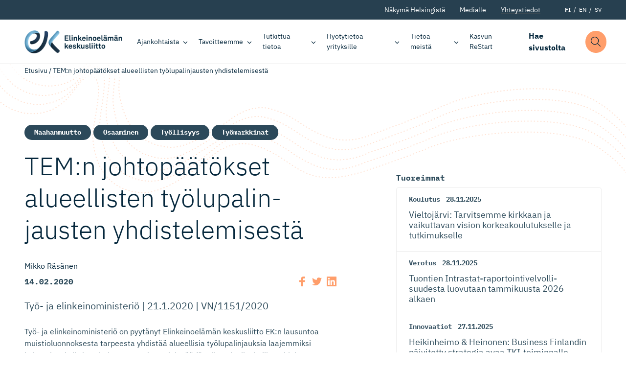

--- FILE ---
content_type: text/html; charset=UTF-8
request_url: https://ek.fi/lausunnot/temn-johtopaatokset-alueellisten-tyolupalinjausten-yhdistelemisesta/
body_size: 18765
content:
<!doctype html>
<html lang="fi" dir="ltr">
<head>
    <meta charset="utf-8">
    <meta http-equiv="X-UA-Compatible" content="IE=edge,chrome=1">
    <meta name="viewport" content="width=device-width, initial-scale=1.0">

    <meta name='robots' content='index, follow, max-image-preview:large, max-snippet:-1, max-video-preview:-1' />
	<style>img:is([sizes="auto" i], [sizes^="auto," i]) { contain-intrinsic-size: 3000px 1500px }</style>
	
	<!-- This site is optimized with the Yoast SEO plugin v26.4 - https://yoast.com/wordpress/plugins/seo/ -->
	<title>TEM:n johtopäätökset alueellisten työlupalinjausten yhdistelemisestä - Elinkeinoelämän keskusliitto</title>
	<link rel="canonical" href="https://ek.fi/lausunnot/temn-johtopaatokset-alueellisten-tyolupalinjausten-yhdistelemisesta/" />
	<meta property="og:locale" content="fi_FI" />
	<meta property="og:type" content="article" />
	<meta property="og:title" content="TEM:n johtopäätökset alueellisten työlupalinjausten yhdistelemisestä - Elinkeinoelämän keskusliitto" />
	<meta property="og:description" content="Työ- ja elinkeinoministeriö | 21.1.2020 | VN/1151/2020 Työ- ja elinkeinoministeriö on pyytänyt Elinkeinoelämän keskusliitto EK:n lausuntoa muistioluonnoksesta tarpeesta yhdistää alueellisia työlupalinjauksia laajemmiksi kokonaisuuksiksi. Muistiossa on esitetty lainsäädännön nykytila, hallitusohjelman linjauksia sekä ELY-keskusten ja TE-toimistojen käsityksiä nykyisen työlupalinjausjärjestelmän toimivuudesta. Muistio on valmisteltu hallinnon näkökulmasta ottamatta huomioon työmarkkinoiden tarpeita. Asia on esitelty työperäisen maahanmuuton ja kotouttamisen työllisyysalatyöryhmässä, [&hellip;]" />
	<meta property="og:url" content="https://ek.fi/lausunnot/temn-johtopaatokset-alueellisten-tyolupalinjausten-yhdistelemisesta/" />
	<meta property="og:site_name" content="Elinkeinoelämän keskusliitto" />
	<meta property="article:publisher" content="https://www.facebook.com/elinkeinoelama" />
	<meta property="article:modified_time" content="2021-03-22T08:26:25+00:00" />
	<meta property="og:image" content="https://ek.fi/wp-content/uploads/2020/09/placeholder-logo-blue-1.jpg?name=temn-johtopaatokset-alueellisten-tyolupalinjausten-yhdistelemisesta" />
	<meta property="og:image:width" content="1200" />
	<meta property="og:image:height" content="759" />
	<meta property="og:image:type" content="image/jpeg" />
	<meta name="twitter:card" content="summary_large_image" />
	<meta name="twitter:site" content="@Elinkeinoelama" />
	<meta name="twitter:label1" content="Arvioitu lukuaika" />
	<meta name="twitter:data1" content="2 minuuttia" />
	<script type="application/ld+json" class="yoast-schema-graph">{"@context":"https://schema.org","@graph":[{"@type":"WebPage","@id":"https://ek.fi/lausunnot/temn-johtopaatokset-alueellisten-tyolupalinjausten-yhdistelemisesta/","url":"https://ek.fi/lausunnot/temn-johtopaatokset-alueellisten-tyolupalinjausten-yhdistelemisesta/","name":"TEM:n johtopäätökset alueellisten työlupalinjausten yhdistelemisestä - Elinkeinoelämän keskusliitto","isPartOf":{"@id":"https://ek.fi/#website"},"datePublished":"2020-02-14T14:00:08+00:00","dateModified":"2021-03-22T08:26:25+00:00","breadcrumb":{"@id":"https://ek.fi/lausunnot/temn-johtopaatokset-alueellisten-tyolupalinjausten-yhdistelemisesta/#breadcrumb"},"inLanguage":"fi","potentialAction":[{"@type":"ReadAction","target":["https://ek.fi/lausunnot/temn-johtopaatokset-alueellisten-tyolupalinjausten-yhdistelemisesta/"]}]},{"@type":"BreadcrumbList","@id":"https://ek.fi/lausunnot/temn-johtopaatokset-alueellisten-tyolupalinjausten-yhdistelemisesta/#breadcrumb","itemListElement":[{"@type":"ListItem","position":1,"name":"Etusivu","item":"https://ek.fi/"},{"@type":"ListItem","position":2,"name":"TEM:n johtopäätökset alueellisten työlupalinjausten yhdistelemisestä"}]},{"@type":"WebSite","@id":"https://ek.fi/#website","url":"https://ek.fi/","name":"Elinkeinoelämän keskusliitto","description":"Elinkeinoelämän keskusliitto EK luo suomalaiselle yritystoiminnalle entistä parempaa toimintaympäristöä.","publisher":{"@id":"https://ek.fi/#organization"},"potentialAction":[{"@type":"SearchAction","target":{"@type":"EntryPoint","urlTemplate":"https://ek.fi/?s={search_term_string}"},"query-input":{"@type":"PropertyValueSpecification","valueRequired":true,"valueName":"search_term_string"}}],"inLanguage":"fi"},{"@type":"Organization","@id":"https://ek.fi/#organization","name":"Elinkeinoelämän Keskusliitto","url":"https://ek.fi/","logo":{"@type":"ImageObject","inLanguage":"fi","@id":"https://ek.fi/#/schema/logo/image/","url":"https://ek.fi/wp-content/uploads/2020/09/favico.png","contentUrl":"https://ek.fi/wp-content/uploads/2020/09/favico.png","width":512,"height":512,"caption":"Elinkeinoelämän Keskusliitto"},"image":{"@id":"https://ek.fi/#/schema/logo/image/"},"sameAs":["https://www.facebook.com/elinkeinoelama","https://x.com/Elinkeinoelama","https://www.instagram.com/elinkeinoelama/","https://www.linkedin.com/company/confederation-of-finnish-industries-ek/"]}]}</script>
	<!-- / Yoast SEO plugin. -->


<link rel='dns-prefetch' href='//ajax.googleapis.com' />
<link rel='dns-prefetch' href='//assets.juicer.io' />
<style id='classic-theme-styles-inline-css' type='text/css'>
/*! This file is auto-generated */
.wp-block-button__link{color:#fff;background-color:#32373c;border-radius:9999px;box-shadow:none;text-decoration:none;padding:calc(.667em + 2px) calc(1.333em + 2px);font-size:1.125em}.wp-block-file__button{background:#32373c;color:#fff;text-decoration:none}
</style>
<style id='filebird-block-filebird-gallery-style-inline-css' type='text/css'>
ul.filebird-block-filebird-gallery{margin:auto!important;padding:0!important;width:100%}ul.filebird-block-filebird-gallery.layout-grid{display:grid;grid-gap:20px;align-items:stretch;grid-template-columns:repeat(var(--columns),1fr);justify-items:stretch}ul.filebird-block-filebird-gallery.layout-grid li img{border:1px solid #ccc;box-shadow:2px 2px 6px 0 rgba(0,0,0,.3);height:100%;max-width:100%;-o-object-fit:cover;object-fit:cover;width:100%}ul.filebird-block-filebird-gallery.layout-masonry{-moz-column-count:var(--columns);-moz-column-gap:var(--space);column-gap:var(--space);-moz-column-width:var(--min-width);columns:var(--min-width) var(--columns);display:block;overflow:auto}ul.filebird-block-filebird-gallery.layout-masonry li{margin-bottom:var(--space)}ul.filebird-block-filebird-gallery li{list-style:none}ul.filebird-block-filebird-gallery li figure{height:100%;margin:0;padding:0;position:relative;width:100%}ul.filebird-block-filebird-gallery li figure figcaption{background:linear-gradient(0deg,rgba(0,0,0,.7),rgba(0,0,0,.3) 70%,transparent);bottom:0;box-sizing:border-box;color:#fff;font-size:.8em;margin:0;max-height:100%;overflow:auto;padding:3em .77em .7em;position:absolute;text-align:center;width:100%;z-index:2}ul.filebird-block-filebird-gallery li figure figcaption a{color:inherit}.fb-block-hover-animation-zoomIn figure{overflow:hidden}.fb-block-hover-animation-zoomIn figure img{transform:scale(1);transition:.3s ease-in-out}.fb-block-hover-animation-zoomIn figure:hover img{transform:scale(1.3)}.fb-block-hover-animation-shine figure{overflow:hidden;position:relative}.fb-block-hover-animation-shine figure:before{background:linear-gradient(90deg,hsla(0,0%,100%,0) 0,hsla(0,0%,100%,.3));content:"";display:block;height:100%;left:-75%;position:absolute;top:0;transform:skewX(-25deg);width:50%;z-index:2}.fb-block-hover-animation-shine figure:hover:before{animation:shine .75s}@keyframes shine{to{left:125%}}.fb-block-hover-animation-opacity figure{overflow:hidden}.fb-block-hover-animation-opacity figure img{opacity:1;transition:.3s ease-in-out}.fb-block-hover-animation-opacity figure:hover img{opacity:.5}.fb-block-hover-animation-grayscale figure img{filter:grayscale(100%);transition:.3s ease-in-out}.fb-block-hover-animation-grayscale figure:hover img{filter:grayscale(0)}

</style>
<style id='global-styles-inline-css' type='text/css'>
:root{--wp--preset--aspect-ratio--square: 1;--wp--preset--aspect-ratio--4-3: 4/3;--wp--preset--aspect-ratio--3-4: 3/4;--wp--preset--aspect-ratio--3-2: 3/2;--wp--preset--aspect-ratio--2-3: 2/3;--wp--preset--aspect-ratio--16-9: 16/9;--wp--preset--aspect-ratio--9-16: 9/16;--wp--preset--color--black: #000000;--wp--preset--color--cyan-bluish-gray: #abb8c3;--wp--preset--color--white: #ffffff;--wp--preset--color--pale-pink: #f78da7;--wp--preset--color--vivid-red: #cf2e2e;--wp--preset--color--luminous-vivid-orange: #ff6900;--wp--preset--color--luminous-vivid-amber: #fcb900;--wp--preset--color--light-green-cyan: #7bdcb5;--wp--preset--color--vivid-green-cyan: #00d084;--wp--preset--color--pale-cyan-blue: #8ed1fc;--wp--preset--color--vivid-cyan-blue: #0693e3;--wp--preset--color--vivid-purple: #9b51e0;--wp--preset--gradient--vivid-cyan-blue-to-vivid-purple: linear-gradient(135deg,rgba(6,147,227,1) 0%,rgb(155,81,224) 100%);--wp--preset--gradient--light-green-cyan-to-vivid-green-cyan: linear-gradient(135deg,rgb(122,220,180) 0%,rgb(0,208,130) 100%);--wp--preset--gradient--luminous-vivid-amber-to-luminous-vivid-orange: linear-gradient(135deg,rgba(252,185,0,1) 0%,rgba(255,105,0,1) 100%);--wp--preset--gradient--luminous-vivid-orange-to-vivid-red: linear-gradient(135deg,rgba(255,105,0,1) 0%,rgb(207,46,46) 100%);--wp--preset--gradient--very-light-gray-to-cyan-bluish-gray: linear-gradient(135deg,rgb(238,238,238) 0%,rgb(169,184,195) 100%);--wp--preset--gradient--cool-to-warm-spectrum: linear-gradient(135deg,rgb(74,234,220) 0%,rgb(151,120,209) 20%,rgb(207,42,186) 40%,rgb(238,44,130) 60%,rgb(251,105,98) 80%,rgb(254,248,76) 100%);--wp--preset--gradient--blush-light-purple: linear-gradient(135deg,rgb(255,206,236) 0%,rgb(152,150,240) 100%);--wp--preset--gradient--blush-bordeaux: linear-gradient(135deg,rgb(254,205,165) 0%,rgb(254,45,45) 50%,rgb(107,0,62) 100%);--wp--preset--gradient--luminous-dusk: linear-gradient(135deg,rgb(255,203,112) 0%,rgb(199,81,192) 50%,rgb(65,88,208) 100%);--wp--preset--gradient--pale-ocean: linear-gradient(135deg,rgb(255,245,203) 0%,rgb(182,227,212) 50%,rgb(51,167,181) 100%);--wp--preset--gradient--electric-grass: linear-gradient(135deg,rgb(202,248,128) 0%,rgb(113,206,126) 100%);--wp--preset--gradient--midnight: linear-gradient(135deg,rgb(2,3,129) 0%,rgb(40,116,252) 100%);--wp--preset--font-size--small: 13px;--wp--preset--font-size--medium: 20px;--wp--preset--font-size--large: 36px;--wp--preset--font-size--x-large: 42px;--wp--preset--spacing--20: 0.44rem;--wp--preset--spacing--30: 0.67rem;--wp--preset--spacing--40: 1rem;--wp--preset--spacing--50: 1.5rem;--wp--preset--spacing--60: 2.25rem;--wp--preset--spacing--70: 3.38rem;--wp--preset--spacing--80: 5.06rem;--wp--preset--shadow--natural: 6px 6px 9px rgba(0, 0, 0, 0.2);--wp--preset--shadow--deep: 12px 12px 50px rgba(0, 0, 0, 0.4);--wp--preset--shadow--sharp: 6px 6px 0px rgba(0, 0, 0, 0.2);--wp--preset--shadow--outlined: 6px 6px 0px -3px rgba(255, 255, 255, 1), 6px 6px rgba(0, 0, 0, 1);--wp--preset--shadow--crisp: 6px 6px 0px rgba(0, 0, 0, 1);}:where(.is-layout-flex){gap: 0.5em;}:where(.is-layout-grid){gap: 0.5em;}body .is-layout-flex{display: flex;}.is-layout-flex{flex-wrap: wrap;align-items: center;}.is-layout-flex > :is(*, div){margin: 0;}body .is-layout-grid{display: grid;}.is-layout-grid > :is(*, div){margin: 0;}:where(.wp-block-columns.is-layout-flex){gap: 2em;}:where(.wp-block-columns.is-layout-grid){gap: 2em;}:where(.wp-block-post-template.is-layout-flex){gap: 1.25em;}:where(.wp-block-post-template.is-layout-grid){gap: 1.25em;}.has-black-color{color: var(--wp--preset--color--black) !important;}.has-cyan-bluish-gray-color{color: var(--wp--preset--color--cyan-bluish-gray) !important;}.has-white-color{color: var(--wp--preset--color--white) !important;}.has-pale-pink-color{color: var(--wp--preset--color--pale-pink) !important;}.has-vivid-red-color{color: var(--wp--preset--color--vivid-red) !important;}.has-luminous-vivid-orange-color{color: var(--wp--preset--color--luminous-vivid-orange) !important;}.has-luminous-vivid-amber-color{color: var(--wp--preset--color--luminous-vivid-amber) !important;}.has-light-green-cyan-color{color: var(--wp--preset--color--light-green-cyan) !important;}.has-vivid-green-cyan-color{color: var(--wp--preset--color--vivid-green-cyan) !important;}.has-pale-cyan-blue-color{color: var(--wp--preset--color--pale-cyan-blue) !important;}.has-vivid-cyan-blue-color{color: var(--wp--preset--color--vivid-cyan-blue) !important;}.has-vivid-purple-color{color: var(--wp--preset--color--vivid-purple) !important;}.has-black-background-color{background-color: var(--wp--preset--color--black) !important;}.has-cyan-bluish-gray-background-color{background-color: var(--wp--preset--color--cyan-bluish-gray) !important;}.has-white-background-color{background-color: var(--wp--preset--color--white) !important;}.has-pale-pink-background-color{background-color: var(--wp--preset--color--pale-pink) !important;}.has-vivid-red-background-color{background-color: var(--wp--preset--color--vivid-red) !important;}.has-luminous-vivid-orange-background-color{background-color: var(--wp--preset--color--luminous-vivid-orange) !important;}.has-luminous-vivid-amber-background-color{background-color: var(--wp--preset--color--luminous-vivid-amber) !important;}.has-light-green-cyan-background-color{background-color: var(--wp--preset--color--light-green-cyan) !important;}.has-vivid-green-cyan-background-color{background-color: var(--wp--preset--color--vivid-green-cyan) !important;}.has-pale-cyan-blue-background-color{background-color: var(--wp--preset--color--pale-cyan-blue) !important;}.has-vivid-cyan-blue-background-color{background-color: var(--wp--preset--color--vivid-cyan-blue) !important;}.has-vivid-purple-background-color{background-color: var(--wp--preset--color--vivid-purple) !important;}.has-black-border-color{border-color: var(--wp--preset--color--black) !important;}.has-cyan-bluish-gray-border-color{border-color: var(--wp--preset--color--cyan-bluish-gray) !important;}.has-white-border-color{border-color: var(--wp--preset--color--white) !important;}.has-pale-pink-border-color{border-color: var(--wp--preset--color--pale-pink) !important;}.has-vivid-red-border-color{border-color: var(--wp--preset--color--vivid-red) !important;}.has-luminous-vivid-orange-border-color{border-color: var(--wp--preset--color--luminous-vivid-orange) !important;}.has-luminous-vivid-amber-border-color{border-color: var(--wp--preset--color--luminous-vivid-amber) !important;}.has-light-green-cyan-border-color{border-color: var(--wp--preset--color--light-green-cyan) !important;}.has-vivid-green-cyan-border-color{border-color: var(--wp--preset--color--vivid-green-cyan) !important;}.has-pale-cyan-blue-border-color{border-color: var(--wp--preset--color--pale-cyan-blue) !important;}.has-vivid-cyan-blue-border-color{border-color: var(--wp--preset--color--vivid-cyan-blue) !important;}.has-vivid-purple-border-color{border-color: var(--wp--preset--color--vivid-purple) !important;}.has-vivid-cyan-blue-to-vivid-purple-gradient-background{background: var(--wp--preset--gradient--vivid-cyan-blue-to-vivid-purple) !important;}.has-light-green-cyan-to-vivid-green-cyan-gradient-background{background: var(--wp--preset--gradient--light-green-cyan-to-vivid-green-cyan) !important;}.has-luminous-vivid-amber-to-luminous-vivid-orange-gradient-background{background: var(--wp--preset--gradient--luminous-vivid-amber-to-luminous-vivid-orange) !important;}.has-luminous-vivid-orange-to-vivid-red-gradient-background{background: var(--wp--preset--gradient--luminous-vivid-orange-to-vivid-red) !important;}.has-very-light-gray-to-cyan-bluish-gray-gradient-background{background: var(--wp--preset--gradient--very-light-gray-to-cyan-bluish-gray) !important;}.has-cool-to-warm-spectrum-gradient-background{background: var(--wp--preset--gradient--cool-to-warm-spectrum) !important;}.has-blush-light-purple-gradient-background{background: var(--wp--preset--gradient--blush-light-purple) !important;}.has-blush-bordeaux-gradient-background{background: var(--wp--preset--gradient--blush-bordeaux) !important;}.has-luminous-dusk-gradient-background{background: var(--wp--preset--gradient--luminous-dusk) !important;}.has-pale-ocean-gradient-background{background: var(--wp--preset--gradient--pale-ocean) !important;}.has-electric-grass-gradient-background{background: var(--wp--preset--gradient--electric-grass) !important;}.has-midnight-gradient-background{background: var(--wp--preset--gradient--midnight) !important;}.has-small-font-size{font-size: var(--wp--preset--font-size--small) !important;}.has-medium-font-size{font-size: var(--wp--preset--font-size--medium) !important;}.has-large-font-size{font-size: var(--wp--preset--font-size--large) !important;}.has-x-large-font-size{font-size: var(--wp--preset--font-size--x-large) !important;}
:where(.wp-block-post-template.is-layout-flex){gap: 1.25em;}:where(.wp-block-post-template.is-layout-grid){gap: 1.25em;}
:where(.wp-block-columns.is-layout-flex){gap: 2em;}:where(.wp-block-columns.is-layout-grid){gap: 2em;}
:root :where(.wp-block-pullquote){font-size: 1.5em;line-height: 1.6;}
</style>
<link rel='stylesheet' id='project-fonts-css' href='https://ek.fi/wp-content/themes/everblox/assets/fonts/style.css' type='text/css' media='all' />
<link rel='preload' as='font' type='font/woff2' crossorigin='anonymous' id='preload-font-1-css' href='https://ek.fi/wp-content/themes/everblox/assets/fonts/ibm-plex-mono-v6-latin-700.woff2' type='text/css' media='all' />
<link rel='preload' as='font' type='font/woff2' crossorigin='anonymous' id='preload-font-2-css' href='https://ek.fi/wp-content/themes/everblox/assets/fonts/ibm-plex-mono-v6-latin-regular.woff2' type='text/css' media='all' />
<link rel='preload' as='font' type='font/woff2' crossorigin='anonymous' id='preload-font-3-css' href='https://ek.fi/wp-content/themes/everblox/assets/fonts/ibm-plex-sans-v8-latin-300.woff2' type='text/css' media='all' />
<link rel='preload' as='font' type='font/woff2' crossorigin='anonymous' id='preload-font-4-css' href='https://ek.fi/wp-content/themes/everblox/assets/fonts/ibm-plex-sans-v8-latin-700.woff2' type='text/css' media='all' />
<link rel='preload' as='font' type='font/woff2' crossorigin='anonymous' id='preload-font-5-css' href='https://ek.fi/wp-content/themes/everblox/assets/fonts/ibm-plex-sans-v8-latin-700italic.woff2' type='text/css' media='all' />
<link rel='preload' as='font' type='font/woff2' crossorigin='anonymous' id='preload-font-6-css' href='https://ek.fi/wp-content/themes/everblox/assets/fonts/ibm-plex-sans-v8-latin-italic.woff2' type='text/css' media='all' />
<link rel='preload' as='font' type='font/woff2' crossorigin='anonymous' id='preload-font-7-css' href='https://ek.fi/wp-content/themes/everblox/assets/fonts/ibm-plex-sans-v8-latin-regular.woff2' type='text/css' media='all' />
<link rel='stylesheet' id='juicerstyle-css' href='//assets.juicer.io/embed.css' type='text/css' media='all' />
<link rel='stylesheet' id='em-frontend.css-css' href='https://ek.fi/wp-content/themes/everblox/dist/frontend.d0bfef8112332ec584c3.css' type='text/css' media='all' />
<script type="text/javascript" src="//ajax.googleapis.com/ajax/libs/jquery/3.6.0/jquery.min.js" id="jquery-js"></script>
<script type="text/javascript" id="em-frontend.js-js-extra">
/* <![CDATA[ */
var emScriptData = {"path":"\/wp-content\/themes\/everblox","siteurl":"https:\/\/ek.fi","lang":"fi"};
var emContactFeedConfig = {"apiUrl":"https:\/\/ek.fi\/wp-json\/everblox\/v1\/contacts?lang=fi","text":{"notFound":"Emme l\u00f6yt\u00e4neet yht\u00e4\u00e4n hakuehtoihin sopivaa yhteyshenkil\u00f6\u00e4.","loadMore":"N\u00e4yt\u00e4 lis\u00e4\u00e4","departmentsTitle":"Osastot","searchTitle":"Etsi","searchPlaceholder":"Kirjoita t\u00e4h\u00e4n","searchAriaLabel":"Hakutulokset","selectAll":"Kaikki","selectClear":"N\u00e4yt\u00e4 kaikki","checkProfile":"Katso profiili","linkedinTitle":"LinkedIn profiili"},"lang":"fi","fallbackPhoto":"","svg":{"twitter":"<svg xmlns=\"http:\/\/www.w3.org\/2000\/svg\" width=\"16\" height=\"16\" viewBox=\"0 0 16 16\"><path fill=\"#444\" d=\"M16 3c-.6.3-1.2.4-1.9.5.7-.4 1.2-1 1.4-1.8-.6.4-1.3.6-2.1.8-.6-.6-1.5-1-2.4-1-1.7 0-3.2 1.5-3.2 3.3 0 .3 0 .5.1.7-2.7-.1-5.2-1.4-6.8-3.4-.3.5-.4 1-.4 1.7 0 1.1.6 2.1 1.5 2.7-.5 0-1-.2-1.5-.4C.7 7.7 1.8 9 3.3 9.3c-.3.1-.6.1-.9.1-.2 0-.4 0-.6-.1.4 1.3 1.6 2.3 3.1 2.3-1.1.9-2.5 1.4-4.1 1.4H0c1.5.9 3.2 1.5 5 1.5 6 0 9.3-5 9.3-9.3v-.4C15 4.3 15.6 3.7 16 3z\"\/><\/svg>","linkedin":"<svg xmlns=\"http:\/\/www.w3.org\/2000\/svg\" width=\"16\" height=\"16\" viewBox=\"0 0 16 16\"><path fill=\"#444\" d=\"M15.3 0H.7C.3 0 0 .3 0 .7v14.7c0 .3.3.6.7.6h14.7c.4 0 .7-.3.7-.7V.7c-.1-.4-.4-.7-.8-.7zM4.7 13.6H2.4V6h2.4v7.6zM3.6 5c-.8 0-1.4-.7-1.4-1.4 0-.8.6-1.4 1.4-1.4.8 0 1.4.6 1.4 1.4-.1.7-.7 1.4-1.4 1.4zm10 8.6h-2.4V9.9c0-.9 0-2-1.2-2s-1.4 1-1.4 2v3.8H6.2V6h2.3v1c.3-.6 1.1-1.2 2.2-1.2 2.4 0 2.8 1.6 2.8 3.6v4.2z\"\/><\/svg>"}};
var emSearchConfig = {"apiUrl":"https:\/\/ek.fi\/wp-json\/everblox\/v1\/search","language":"fi","minLength":"3","text":{"noResults":"Haulla ei l\u00f6ytynyt yht\u00e4\u00e4n tulosta.","readMore":"Lue lis\u00e4\u00e4"}};
var pageTrack = {"apiUrl":"https:\/\/ek.fi\/wp-json\/everblox\/v1\/pageTrack"};
var emMegaMenuConfig = {"text":{"allLinkText":"katso kaikki"},"solutions":{"title":"Tavoitteemme","text":"EK:n tavoitteena on rakentaa innostavaa ja vetovoimaista Suomea, jossa ihmisill\u00e4 on t\u00f6it\u00e4 ja yrityksill\u00e4 on mahdollisuus onnistua ja investoida. Suomalaisille on t\u00e4rke\u00e4\u00e4, ett\u00e4 yrityksemme menestyv\u00e4t niin kotimaassa kuin kansainv\u00e4lisill\u00e4 markkinoilla.","link":{"title":"Tutustu tavoitteisiimme","url":"https:\/\/ek.fi\/tavoitteemme\/","target":""},"linkIcon":"<svg xmlns=\"http:\/\/www.w3.org\/2000\/svg\" width=\"16\" height=\"16\" viewBox=\"0 0 16 16\"><path d=\"M10.5 13c-.1 0-.3 0-.4-.1-.2-.2-.2-.5 0-.7L14.3 8H.5C.2 8 0 7.8 0 7.5S.2 7 .5 7h13.8l-4.1-4.1c-.2-.2-.2-.5 0-.7s.5-.2.7 0l5 5s.1.1.1.2v.4c0 .1-.1.1-.1.2l-5 5h-.4z\" fill=\"#87b2eb\"\/><\/svg>","image":"https:\/\/s3.eu-north-1.amazonaws.com\/evermade-ek.fi-website\/wp-content\/uploads\/2020\/04\/14111731\/solutions-header-placeholder.jpg"}};
/* ]]> */
</script>
<script type="text/javascript" src="https://ek.fi/wp-content/themes/everblox/dist/frontend.c6976e455cd2e3273ad2.js" id="em-frontend.js-js"></script>
<link rel="icon" href="https://ek.fi/wp-content/uploads/2020/09/cropped-favico-1-32x32.png" sizes="32x32" />
<link rel="icon" href="https://ek.fi/wp-content/uploads/2020/09/cropped-favico-1-192x192.png" sizes="192x192" />
<link rel="apple-touch-icon" href="https://ek.fi/wp-content/uploads/2020/09/cropped-favico-1-180x180.png" />
<meta name="msapplication-TileImage" content="https://ek.fi/wp-content/uploads/2020/09/cropped-favico-1-270x270.png" />
		<style type="text/css" id="wp-custom-css">
			.page-id-3075328 .l-visual-editor,
.page-id-3075328 .c-newsletter-subscribe__embed {
	background-color: #eee;
}		</style>
		
    <script>
    if (window.jQuery) {
        if(!window.$) $ = jQuery;
    }
    </script>

    <script type="text/javascript">
(function(window, document, dataLayerName, id) {
window[dataLayerName]=window[dataLayerName]||[],window[dataLayerName].push({start:(new Date).getTime(),event:"stg.start"});var scripts=document.getElementsByTagName('script')[0],tags=document.createElement('script');
function stgCreateCookie(a,b,c){var d="";if(c){var e=new Date;e.setTime(e.getTime()+24*c*60*60*1e3),d="; expires="+e.toUTCString()}document.cookie=a+"="+b+d+"; path=/"}
var isStgDebug=(window.location.href.match("stg_debug")||document.cookie.match("stg_debug"))&&!window.location.href.match("stg_disable_debug");stgCreateCookie("stg_debug",isStgDebug?1:"",isStgDebug?14:-1);
var qP=[];dataLayerName!=="dataLayer"&&qP.push("data_layer_name="+dataLayerName),isStgDebug&&qP.push("stg_debug");var qPString=qP.length>0?("?"+qP.join("&")):"";
tags.async=!0,tags.src="https://elinkeinoelama.containers.piwik.pro/"+id+".js"+qPString,scripts.parentNode.insertBefore(tags,scripts);
!function(a,n,i){a[n]=a[n]||{};for(var c=0;c<i.length;c++)!function(i){a[n][i]=a[n][i]||{},a[n][i].api=a[n][i].api||function(){var a=[].slice.call(arguments,0);"string"==typeof a[0]&&window[dataLayerName].push({event:n+"."+i+":"+a[0],parameters:[].slice.call(arguments,1)})}}(i[c])}(window,"ppms",["tm","cm"]);
})(window, document, 'dataLayer', '627af0b2-715b-4788-9975-16819f99509f');
</script></head>

<body data-date-published="2020-02-14" data-id="3071948" class="wp-singular statement-template-default single single-statement postid-3071948 wp-theme-everblox lazyload-images">



<a href="#site-content" class="c-skip-to-content">Hyppää sisältöön</a>

<header class="l-header js-header">
    <div class="l-header__bar">
        <div class="l-header__secondary">
            <div class="l-header__container">
                <div class="l-navigation-secondary-bar">
                    <div class="l-navigation-secondary-bar__menu">
                        <nav aria-label="Secondary Navigation">
                            <div class="c-header-secondary-menu"><ul id="menu-header-secondary-navigation-suomi" class="c-header-secondary-menu__list"><li id="menu-item-1203" class="menu-item menu-item-type-post_type menu-item-object-page menu-item-1203"><a href="https://ek.fi/nakyma-helsingista/" data-id="1203">Näkymä Helsingistä</a></li>
<li id="menu-item-164" class="menu-item menu-item-type-post_type menu-item-object-page menu-item-164"><a href="https://ek.fi/medialle/" data-id="164">Medialle</a></li>
<li id="menu-item-163" class="menu-btn menu-item menu-item-type-post_type menu-item-object-page menu-item-163"><a href="https://ek.fi/yhteystiedot/" data-id="163">Yhteystiedot</a></li>
</ul></div>                        </nav>
                    </div>
                    <div class="l-navigation-secondary-bar__language-switcher">
                        
    <ul class="c-language-switcher">
        	<li class="lang-item lang-item-2 lang-item-fi current-lang lang-item-first"><a lang="fi" hreflang="fi" href="https://ek.fi/lausunnot/temn-johtopaatokset-alueellisten-tyolupalinjausten-yhdistelemisesta/" aria-current="true">FI</a></li>
	<li class="lang-item lang-item-5 lang-item-en no-translation"><a lang="en-GB" hreflang="en-GB" href="https://ek.fi/en/">EN</a></li>
	<li class="lang-item lang-item-9 lang-item-sv no-translation"><a lang="sv-SE" hreflang="sv-SE" href="https://ek.fi/sv/">SV</a></li>
    </ul>                    </div>
                </div>
            </div>
        </div>

        <div class="l-header__container">

            <div class="l-navigation-bar">
                <div class="l-navigation-bar__logo">
                    
    <div class="c-header-logo">
        <a href="https://ek.fi" class="c-header-logo__image c-header-logo__image--fi">Elinkeinoelämän keskusliitto</a>
    </div>                </div>
                <div class="l-navigation-bar__menu">
                    <nav aria-label="Main Navigation">
                        <div class="c-header-menu-desktop js-header-menu-desktop"><ul id="menu-header-navigation-suomi" class="c-header-menu-desktop__list"><li id="menu-item-114" class="menu-item menu-item-type-post_type menu-item-object-page menu-item-has-children menu-item-114"><a href="https://ek.fi/ajankohtaista/" data-id="114" aria-haspopup="true" aria-expanded="false">Ajankohtaista</a>
<ul class="sub-menu">
	<li id="menu-item-431" class="menu-item menu-item-type-post_type menu-item-object-page menu-item-431"><a href="https://ek.fi/ajankohtaista/uutiset-ja-tiedotteet/" data-id="431">Uutiset ja tiedotteet</a></li>
	<li id="menu-item-429" class="menu-item menu-item-type-post_type_archive menu-item-object-blogpost menu-item-429"><a href="https://ek.fi/ajankohtaista/blogit/" data-id="429">Blogit</a></li>
	<li id="menu-item-430" class="menu-item menu-item-type-post_type_archive menu-item-object-event menu-item-430"><a href="https://ek.fi/ajankohtaista/tapahtumat/" data-id="430">Tapahtumat</a></li>
	<li id="menu-item-3070138" class="menu-item menu-item-type-post_type menu-item-object-page menu-item-has-children menu-item-3070138"><a href="https://ek.fi/ajankohtaista/teemat/" data-id="3070138" aria-haspopup="true" aria-expanded="false">Teemat</a>
	<ul class="sub-menu">
		<li id="menu-item-3081152" class="menu-item menu-item-type-post_type menu-item-object-page menu-item-3081152"><a href="https://ek.fi/ajankohtaista/teemat/ibc/" data-id="3081152">EK International Business Network</a></li>
		<li id="menu-item-3070937" class="menu-item menu-item-type-post_type menu-item-object-page menu-item-3070937"><a href="https://ek.fi/ajankohtaista/teemat/dgc/" data-id="3070937">Digital Game Changers</a></li>
		<li id="menu-item-3079168" class="menu-item menu-item-type-post_type menu-item-object-page menu-item-3079168"><a href="https://ek.fi/ajankohtaista/teemat/kaikkien-tyoelama/" data-id="3079168">Kaikkien työelämä</a></li>
		<li id="menu-item-3082269" class="menu-item menu-item-type-post_type menu-item-object-page menu-item-3082269"><a href="https://ek.fi/ajankohtaista/teemat/kasvun-tekijat/" data-id="3082269">Kasvun tekijät</a></li>
		<li id="menu-item-3074014" class="menu-item menu-item-type-post_type menu-item-object-page menu-item-3074014"><a href="https://ek.fi/ajankohtaista/teemat/ilmastokaanteentekijat/" data-id="3074014">Ilmastokäänteentekijät</a></li>
		<li id="menu-item-3075347" class="menu-item menu-item-type-post_type menu-item-object-page menu-item-3075347"><a href="https://ek.fi/ajankohtaista/teemat/nuoret-tekijat/" data-id="3075347">Nuoret tekijät</a></li>
		<li id="menu-item-3080466" class="menu-item menu-item-type-post_type menu-item-object-page menu-item-3080466"><a href="https://ek.fi/ajankohtaista/teemat/toimintakykyinen-tekija/" data-id="3080466">Toimintakykyinen tekijä</a></li>
		<li id="menu-item-3074717" class="menu-item menu-item-type-post_type menu-item-object-page menu-item-3074717"><a href="https://ek.fi/ajankohtaista/teemat/tyo-nyt/" data-id="3074717">Työ Nyt</a></li>
		<li id="menu-item-3085191" class="menu-item menu-item-type-post_type menu-item-object-page menu-item-3085191"><a href="https://ek.fi/ajankohtaista/teemat/uudistumalla-kasvuun/" data-id="3085191">Uudistumalla kasvuun</a></li>
		<li id="menu-item-3073758" class="menu-item menu-item-type-post_type menu-item-object-page menu-item-3073758"><a href="https://ek.fi/tavoitteemme/tyoelama/uudistuva-tyoelama/" data-id="3073758">Uudistuva työelämä</a></li>
		<li id="menu-item-3073759" class="menu-item menu-item-type-post_type menu-item-object-page menu-item-3073759"><a href="https://ek.fi/tavoitteemme/vastuullisuus/vastuullisuuden-tekijat/" data-id="3073759">Vastuullisuuden tekijät</a></li>
		<li id="menu-item-3075172" class="menu-item menu-item-type-post_type menu-item-object-page menu-item-3075172"><a href="https://ek.fi/ajankohtaista/teemat/vaalirahoitus/" data-id="3075172">Vaalirahoitus</a></li>
	</ul>
</li>
</ul>
</li>
<li id="menu-item-75" class="mega-menu mega-menu-solutions menu-item menu-item-type-post_type menu-item-object-page menu-item-has-children menu-item-75"><a href="https://ek.fi/tavoitteemme/" data-id="75" aria-haspopup="true" aria-expanded="false">Tavoitteemme</a>
<ul class="sub-menu">
	<li id="menu-item-76" class="menu-item menu-item-type-post_type menu-item-object-page menu-item-76"><a href="https://ek.fi/tavoitteemme/eu/" data-id="76">EU-asiat</a></li>
	<li id="menu-item-1237" class="menu-item menu-item-type-post_type menu-item-object-page menu-item-1237"><a href="https://ek.fi/tavoitteemme/eu/kauppapolitiikka/" data-id="1237">Kauppapolitiikka</a></li>
	<li id="menu-item-77" class="menu-item menu-item-type-post_type menu-item-object-page menu-item-has-children menu-item-77"><a href="https://ek.fi/tavoitteemme/ilmasto-energia-ja-liikenne/" data-id="77" aria-haspopup="true" aria-expanded="false">Vihreän kasvun vauhdittaminen</a>
	<ul class="sub-menu">
		<li id="menu-item-1168" class="menu-item menu-item-type-post_type menu-item-object-page menu-item-1168"><a href="https://ek.fi/tavoitteemme/ilmasto-energia-ja-liikenne/ilmasto-ja-energia/" data-id="1168">Ilmasto ja energia</a></li>
		<li id="menu-item-1166" class="menu-item menu-item-type-post_type menu-item-object-page menu-item-1166"><a href="https://ek.fi/tavoitteemme/ilmasto-energia-ja-liikenne/liikenne-ja-infra/" data-id="1166">Liikenne ja infra</a></li>
		<li id="menu-item-3082162" class="menu-item menu-item-type-post_type menu-item-object-page menu-item-3082162"><a href="https://ek.fi/tavoitteemme/ilmasto-energia-ja-liikenne/ymparisto/" data-id="3082162">Ympäristö ja luonnon monimuotoisuus</a></li>
		<li id="menu-item-1167" class="menu-item menu-item-type-post_type menu-item-object-page menu-item-1167"><a href="https://ek.fi/tavoitteemme/ilmasto-energia-ja-liikenne/investoinnit-liikkeelle/" data-id="1167">Investointien sujuvoittaminen</a></li>
		<li id="menu-item-2410" class="menu-item menu-item-type-post_type menu-item-object-page menu-item-2410"><a href="https://ek.fi/tavoitteemme/verotus/energia-ja-liikenneverotus/" data-id="2410">Energia- ja liikenneverotus</a></li>
	</ul>
</li>
	<li id="menu-item-79" class="menu-item menu-item-type-post_type menu-item-object-page menu-item-has-children menu-item-79"><a href="https://ek.fi/tavoitteemme/innovaatiot-digitalisaatio-ja-osaava-tyovoima/" data-id="79" aria-haspopup="true" aria-expanded="false">Innovaatiot, digitalisaatio ja osaava työvoima</a>
	<ul class="sub-menu">
		<li id="menu-item-1164" class="menu-item menu-item-type-post_type menu-item-object-page menu-item-1164"><a href="https://ek.fi/tavoitteemme/innovaatiot-digitalisaatio-ja-osaava-tyovoima/innovaatiot-ja-tutkimus/" data-id="1164">Innovaatiot ja tutkimus</a></li>
		<li id="menu-item-1163" class="menu-item menu-item-type-post_type menu-item-object-page menu-item-1163"><a href="https://ek.fi/tavoitteemme/innovaatiot-digitalisaatio-ja-osaava-tyovoima/digitalisaatio-ja-datatalous/" data-id="1163">Digitalisaatio ja datatalous</a></li>
		<li id="menu-item-1162" class="menu-item menu-item-type-post_type menu-item-object-page menu-item-1162"><a href="https://ek.fi/tavoitteemme/innovaatiot-digitalisaatio-ja-osaava-tyovoima/osaaminen-ja-koulutus/" data-id="1162">Osaaminen ja koulutus</a></li>
		<li id="menu-item-1161" class="menu-item menu-item-type-post_type menu-item-object-page menu-item-1161"><a href="https://ek.fi/tavoitteemme/innovaatiot-digitalisaatio-ja-osaava-tyovoima/tyoperainen-maahanmuutto/" data-id="1161">Työperäinen maahanmuutto</a></li>
	</ul>
</li>
	<li id="menu-item-81" class="menu-item menu-item-type-post_type menu-item-object-page menu-item-has-children menu-item-81"><a href="https://ek.fi/tavoitteemme/talouspoliitiikka/" data-id="81" aria-haspopup="true" aria-expanded="false">Talouspolitiikka</a>
	<ul class="sub-menu">
		<li id="menu-item-1229" class="menu-item menu-item-type-post_type menu-item-object-page menu-item-1229"><a href="https://ek.fi/tavoitteemme/talouspoliitiikka/suhdannetiedustelut/" data-id="1229">Suhdannetiedustelut</a></li>
		<li id="menu-item-1231" class="menu-item menu-item-type-post_type menu-item-object-page menu-item-1231"><a href="https://ek.fi/tavoitteemme/talouspoliitiikka/palkat/" data-id="1231">Palkat</a></li>
		<li id="menu-item-1232" class="menu-item menu-item-type-post_type menu-item-object-page menu-item-1232"><a href="https://ek.fi/tavoitteemme/talouspoliitiikka/palkkatilastot/" data-id="1232">Palkkatilastot</a></li>
	</ul>
</li>
	<li id="menu-item-80" class="menu-item menu-item-type-post_type menu-item-object-page menu-item-has-children menu-item-80"><a href="https://ek.fi/tavoitteemme/tyoelama/" data-id="80" aria-haspopup="true" aria-expanded="false">Työelämä</a>
	<ul class="sub-menu">
		<li id="menu-item-146" class="menu-item menu-item-type-post_type menu-item-object-page menu-item-146"><a href="https://ek.fi/tavoitteemme/tyoelama/sosiaali-terveyspalvelut/" data-id="146">Sosiaali- ja terveyspalvelut</a></li>
		<li id="menu-item-1511" class="menu-item menu-item-type-post_type menu-item-object-page menu-item-1511"><a href="https://ek.fi/tavoitteemme/tyoelama/tyoelaman-saantely/" data-id="1511">Työelämän sääntely</a></li>
		<li id="menu-item-153" class="menu-item menu-item-type-post_type menu-item-object-page menu-item-153"><a href="https://ek.fi/tavoitteemme/tyoelama/tyollisyys-ja-tyovoima/" data-id="153">Työllisyys ja työvoima</a></li>
		<li id="menu-item-151" class="menu-item menu-item-type-post_type menu-item-object-page menu-item-151"><a href="https://ek.fi/tavoitteemme/tyoelama/tyoturvallisuus/" data-id="151">Työturvallisuus</a></li>
		<li id="menu-item-157" class="menu-item menu-item-type-post_type menu-item-object-page menu-item-157"><a href="https://ek.fi/tavoitteemme/tyoelama/sosiaalivakuutusmaksut/" data-id="157">Sosiaalivakuutusmaksut</a></li>
	</ul>
</li>
	<li id="menu-item-1278" class="menu-item menu-item-type-post_type menu-item-object-page menu-item-has-children menu-item-1278"><a href="https://ek.fi/tavoitteemme/vastuullisuus/" data-id="1278" aria-haspopup="true" aria-expanded="false">Vastuullisuus</a>
	<ul class="sub-menu">
		<li id="menu-item-3079907" class="menu-item menu-item-type-post_type menu-item-object-page menu-item-3079907"><a href="https://ek.fi/tavoitteemme/vastuullisuus/vastuullisuudesta-kilpailuetua-pk-sektorille/" data-id="3079907">Vastuullisuudesta kilpailuetua pk-sektorille</a></li>
	</ul>
</li>
	<li id="menu-item-1063" class="menu-item menu-item-type-post_type menu-item-object-page menu-item-has-children menu-item-1063"><a href="https://ek.fi/tavoitteemme/verotus/" data-id="1063" aria-haspopup="true" aria-expanded="false">Verotus</a>
	<ul class="sub-menu">
		<li id="menu-item-1224" class="menu-item menu-item-type-post_type menu-item-object-page menu-item-1224"><a href="https://ek.fi/tavoitteemme/verotus/yritysverotus/" data-id="1224">Yritysverotus</a></li>
		<li id="menu-item-1225" class="menu-item menu-item-type-post_type menu-item-object-page menu-item-1225"><a href="https://ek.fi/tavoitteemme/verotus/kansainvalinen-verotus/" data-id="1225">Kansainvälinen verotus</a></li>
		<li id="menu-item-1610" class="menu-item menu-item-type-post_type menu-item-object-page menu-item-1610"><a href="https://ek.fi/tavoitteemme/verotus/arvonlisaverotus/" data-id="1610">Arvonlisäverotus</a></li>
		<li id="menu-item-1226" class="menu-item menu-item-type-post_type menu-item-object-page menu-item-1226"><a href="https://ek.fi/tavoitteemme/verotus/omistajuuden-verotus/" data-id="1226">Omistajuuden verotus</a></li>
		<li id="menu-item-1227" class="menu-item menu-item-type-post_type menu-item-object-page menu-item-1227"><a href="https://ek.fi/tavoitteemme/verotus/energia-ja-liikenneverotus/" data-id="1227">Energia- ja liikenneverotus</a></li>
		<li id="menu-item-1228" class="menu-item menu-item-type-post_type menu-item-object-page menu-item-1228"><a href="https://ek.fi/tavoitteemme/verotus/tyon-verotus/" data-id="1228">Työn verotus</a></li>
	</ul>
</li>
	<li id="menu-item-82" class="menu-item menu-item-type-post_type menu-item-object-page menu-item-has-children menu-item-82"><a href="https://ek.fi/tavoitteemme/yrittajyys-ja-omistajuus/" data-id="82" aria-haspopup="true" aria-expanded="false">Yrittäjyys ja omistajuus</a>
	<ul class="sub-menu">
		<li id="menu-item-1159" class="menu-item menu-item-type-post_type menu-item-object-page menu-item-1159"><a href="https://ek.fi/tavoitteemme/yrittajyys-ja-omistajuus/ekn-yrittajyysohjelma-2023-2027/" data-id="1159">EK:n yrittäjyysohjelma 2023 – 2027</a></li>
		<li id="menu-item-3077350" class="menu-item menu-item-type-post_type menu-item-object-page menu-item-3077350"><a href="https://ek.fi/tavoitteemme/yrittajyys-ja-omistajuus/mittelstand/" data-id="3077350">Mittelstand-ohjelma</a></li>
		<li id="menu-item-1759" class="menu-item menu-item-type-post_type menu-item-object-page menu-item-1759"><a href="https://ek.fi/tutkittua-tietoa/yrityskyselyt/" data-id="1759">Yrityskyselyt</a></li>
		<li id="menu-item-3071057" class="menu-item menu-item-type-post_type menu-item-object-page menu-item-3071057"><a href="https://ek.fi/tietoa-meista/organisaatio/yrittajavaltuuskunta/" data-id="3071057">Yrittäjävaltuuskunta</a></li>
		<li id="menu-item-3071058" class="menu-item menu-item-type-post_type menu-item-object-page menu-item-3071058"><a href="https://ek.fi/tietoa-meista/organisaatio/alueellinen-toiminta/" data-id="3071058">Aluetoiminta</a></li>
	</ul>
</li>
	<li id="menu-item-78" class="menu-item menu-item-type-post_type menu-item-object-page menu-item-has-children menu-item-78"><a href="https://ek.fi/tavoitteemme/yrityslainsaadanto/" data-id="78" aria-haspopup="true" aria-expanded="false">Yrityslainsäädäntö</a>
	<ul class="sub-menu">
		<li id="menu-item-1169" class="menu-item menu-item-type-post_type menu-item-object-page menu-item-1169"><a href="https://ek.fi/tavoitteemme/yrityslainsaadanto/digi-ja-datalainsaadanto/" data-id="1169">Digi- ja datalainsäädäntö</a></li>
		<li id="menu-item-1177" class="menu-item menu-item-type-post_type menu-item-object-page menu-item-1177"><a href="https://ek.fi/tavoitteemme/yrityslainsaadanto/corporate-governance/" data-id="1177">Corporate Governance</a></li>
		<li id="menu-item-1170" class="menu-item menu-item-type-post_type menu-item-object-page menu-item-1170"><a href="https://ek.fi/tavoitteemme/yrityslainsaadanto/julkiset-hankinnat/" data-id="1170">Julkiset hankinnat</a></li>
		<li id="menu-item-1171" class="menu-item menu-item-type-post_type menu-item-object-page menu-item-1171"><a href="https://ek.fi/tavoitteemme/yrityslainsaadanto/kilpailupolitiikka/" data-id="1171">Kilpailupolitiikka</a></li>
		<li id="menu-item-1172" class="menu-item menu-item-type-post_type menu-item-object-page menu-item-1172"><a href="https://ek.fi/tavoitteemme/yrityslainsaadanto/kuluttajapolitiikka/" data-id="1172">Kuluttajapolitiikka</a></li>
		<li id="menu-item-1173" class="menu-item menu-item-type-post_type menu-item-object-page menu-item-1173"><a href="https://ek.fi/tavoitteemme/yrityslainsaadanto/parempi-saantely/" data-id="1173">Parempi sääntely</a></li>
		<li id="menu-item-1174" class="menu-item menu-item-type-post_type menu-item-object-page menu-item-1174"><a href="https://ek.fi/tavoitteemme/yrityslainsaadanto/taloudellinen-ja-yhteiskuntavastuuraportointi/" data-id="1174">Taloudellinen- ja yhteiskuntavastuuraportointi</a></li>
		<li id="menu-item-2510" class="menu-item menu-item-type-post_type menu-item-object-page menu-item-2510"><a href="https://ek.fi/tavoitteemme/yrityslainsaadanto/yhtiooikeus/" data-id="2510">Yhtiöoikeus</a></li>
		<li id="menu-item-1175" class="menu-item menu-item-type-post_type menu-item-object-page menu-item-1175"><a href="https://ek.fi/tavoitteemme/yrityslainsaadanto/yritysrahoitus-ja-maksukyvyttomyys/" data-id="1175">Yritysrahoitus ja maksukyvyttömyys</a></li>
		<li id="menu-item-2286" class="menu-item menu-item-type-post_type menu-item-object-page menu-item-2286"><a href="https://ek.fi/tavoitteemme/yrityslainsaadanto/yritysturvallisuus/" data-id="2286">Yritysturvallisuus</a></li>
	</ul>
</li>
	<li id="menu-item-1456" class="menu-item menu-item-type-post_type menu-item-object-page menu-item-1456"><a href="https://ek.fi/tavoitteemme/lausunnot/" data-id="1456">Lausunnot</a></li>
</ul>
</li>
<li id="menu-item-87" class="menu-item menu-item-type-post_type menu-item-object-page menu-item-has-children menu-item-87"><a href="https://ek.fi/tutkittua-tietoa/" data-id="87" aria-haspopup="true" aria-expanded="false">Tutkittua tietoa</a>
<ul class="sub-menu">
	<li id="menu-item-90" class="menu-item menu-item-type-post_type menu-item-object-page menu-item-90"><a href="https://ek.fi/tutkittua-tietoa/talouden-tilannekuva/" data-id="90">Talouden tilannekuva</a></li>
	<li id="menu-item-3069070" class="menu-item menu-item-type-post_type menu-item-object-page menu-item-has-children menu-item-3069070"><a href="https://ek.fi/tutkittua-tietoa/tietoa-suomen-taloudesta/" data-id="3069070" aria-haspopup="true" aria-expanded="false">Tietoa Suomen taloudesta</a>
	<ul class="sub-menu">
		<li id="menu-item-3069108" class="menu-item menu-item-type-post_type menu-item-object-page menu-item-3069108"><a href="https://ek.fi/tutkittua-tietoa/tietoa-suomen-taloudesta/elintaso/" data-id="3069108">Elintaso</a></li>
		<li id="menu-item-3069107" class="menu-item menu-item-type-post_type menu-item-object-page menu-item-3069107"><a href="https://ek.fi/tutkittua-tietoa/tietoa-suomen-taloudesta/hinnat/" data-id="3069107">Hinnat</a></li>
		<li id="menu-item-3069106" class="menu-item menu-item-type-post_type menu-item-object-page menu-item-3069106"><a href="https://ek.fi/tutkittua-tietoa/tietoa-suomen-taloudesta/investoinnit/" data-id="3069106">Investoinnit</a></li>
		<li id="menu-item-3069105" class="menu-item menu-item-type-post_type menu-item-object-page menu-item-3069105"><a href="https://ek.fi/tutkittua-tietoa/tietoa-suomen-taloudesta/julkinen-talous/" data-id="3069105">Julkinen talous</a></li>
		<li id="menu-item-3069104" class="menu-item menu-item-type-post_type menu-item-object-page menu-item-3069104"><a href="https://ek.fi/tutkittua-tietoa/tietoa-suomen-taloudesta/kilpailukyky/" data-id="3069104">Kilpailukyky</a></li>
		<li id="menu-item-3069103" class="menu-item menu-item-type-post_type menu-item-object-page menu-item-3069103"><a href="https://ek.fi/tutkittua-tietoa/tietoa-suomen-taloudesta/kulutus/" data-id="3069103">Kulutus</a></li>
		<li id="menu-item-3069102" class="menu-item menu-item-type-post_type menu-item-object-page menu-item-3069102"><a href="https://ek.fi/tutkittua-tietoa/tietoa-suomen-taloudesta/rahoitusmarkkinat/" data-id="3069102">Rahoitusmarkkinat</a></li>
		<li id="menu-item-3069101" class="menu-item menu-item-type-post_type menu-item-object-page menu-item-3069101"><a href="https://ek.fi/tutkittua-tietoa/tietoa-suomen-taloudesta/suhdanteet/" data-id="3069101">Suhdanteet</a></li>
		<li id="menu-item-3069100" class="menu-item menu-item-type-post_type menu-item-object-page menu-item-3069100"><a href="https://ek.fi/tutkittua-tietoa/tietoa-suomen-taloudesta/tuotanto/" data-id="3069100">Tuotanto</a></li>
		<li id="menu-item-3069099" class="menu-item menu-item-type-post_type menu-item-object-page menu-item-3069099"><a href="https://ek.fi/tutkittua-tietoa/tietoa-suomen-taloudesta/tyollisyys/" data-id="3069099">Työllisyys</a></li>
		<li id="menu-item-3069098" class="menu-item menu-item-type-post_type menu-item-object-page menu-item-3069098"><a href="https://ek.fi/tutkittua-tietoa/tietoa-suomen-taloudesta/ulkomaankauppa/" data-id="3069098">Ulkomaankauppa</a></li>
		<li id="menu-item-3069097" class="menu-item menu-item-type-post_type menu-item-object-page menu-item-3069097"><a href="https://ek.fi/tutkittua-tietoa/tietoa-suomen-taloudesta/yritykset/" data-id="3069097">Yritykset</a></li>
	</ul>
</li>
	<li id="menu-item-3077791" class="menu-item menu-item-type-post_type menu-item-object-page menu-item-3077791"><a href="https://ek.fi/tutkittua-tietoa/vihreat-investoinnit/" data-id="3077791">Vihreiden investointien dataikkuna</a></li>
	<li id="menu-item-3071108" class="menu-item menu-item-type-post_type menu-item-object-page menu-item-3071108"><a href="https://ek.fi/tavoitteemme/talouspoliitiikka/suhdannetiedustelut/" data-id="3071108">Suhdannetiedustelut</a></li>
	<li id="menu-item-3084060" class="menu-item menu-item-type-post_type menu-item-object-page menu-item-3084060"><a href="https://ek.fi/tutkittua-tietoa/tki-tilastot/" data-id="3084060">TKI-tilastot</a></li>
	<li id="menu-item-3076625" class="menu-item menu-item-type-post_type menu-item-object-page menu-item-3076625"><a href="https://ek.fi/tutkittua-tietoa/faktahylly/" data-id="3076625">Faktahylly</a></li>
	<li id="menu-item-91" class="menu-item menu-item-type-post_type menu-item-object-page menu-item-91"><a href="https://ek.fi/tutkittua-tietoa/yrityskyselyt/" data-id="91">Yrityskyselyt</a></li>
	<li id="menu-item-3083717" class="menu-item menu-item-type-post_type menu-item-object-page menu-item-3083717"><a href="https://ek.fi/tutkittua-tietoa/osaaminen/" data-id="3083717">Osaaminen</a></li>
	<li id="menu-item-88" class="menu-item menu-item-type-post_type menu-item-object-page menu-item-88"><a href="https://ek.fi/tutkittua-tietoa/julkaisut-ja-raportit/" data-id="88">Julkaisut ja raportit</a></li>
	<li id="menu-item-3073364" class="menu-item menu-item-type-post_type menu-item-object-page menu-item-3073364"><a href="https://ek.fi/tutkittua-tietoa/erilliskatsaukset/" data-id="3073364">Erilliskatsaukset</a></li>
	<li id="menu-item-3074353" class="menu-item menu-item-type-post_type menu-item-object-page menu-item-3074353"><a href="https://ek.fi/tutkittua-tietoa/faktojen-suomi/" data-id="3074353">Faktojen Suomi</a></li>
</ul>
</li>
<li id="menu-item-1221" class="menu-item menu-item-type-post_type menu-item-object-page menu-item-has-children menu-item-1221"><a href="https://ek.fi/hyotytietoa-yrityksille/" data-id="1221" aria-haspopup="true" aria-expanded="false">Hyötytietoa yrityksille</a>
<ul class="sub-menu">
	<li id="menu-item-3084801" class="menu-item menu-item-type-post_type menu-item-object-page menu-item-3084801"><a href="https://ek.fi/hyotytietoa-yrityksille/digimyynnin-akatemia/" data-id="3084801">Digimyynnin Akatemia</a></li>
	<li id="menu-item-3084316" class="menu-item menu-item-type-post_type menu-item-object-page menu-item-3084316"><a href="https://ek.fi/hyotytietoa-yrityksille/pro-ukraina/" data-id="3084316">Pro Ukraina</a></li>
	<li id="menu-item-3085179" class="menu-item menu-item-type-post_type menu-item-object-page menu-item-3085179"><a href="https://ek.fi/hyotytietoa-yrityksille/energiatehokkuussopimukset-2026-2035/" data-id="3085179">Energiatehokkuussopimukset</a></li>
	<li id="menu-item-3082678" class="menu-item menu-item-type-post_type menu-item-object-page menu-item-3082678"><a href="https://ek.fi/hyotytietoa-yrityksille/match-made-in-finland/" data-id="3082678">Match Made in Finland</a></li>
	<li id="menu-item-3069156" class="menu-item menu-item-type-post_type menu-item-object-page menu-item-3069156"><a href="https://ek.fi/hyotytietoa-yrityksille/palkkatiedustelut/" data-id="3069156">Palkkatiedustelut</a></li>
	<li id="menu-item-1255" class="menu-item menu-item-type-post_type menu-item-object-page menu-item-1255"><a href="https://ek.fi/hyotytietoa-yrityksille/tyoelama/" data-id="1255">Työelämä</a></li>
	<li id="menu-item-1176" class="menu-item menu-item-type-post_type menu-item-object-page menu-item-1176"><a href="https://ek.fi/hyotytietoa-yrityksille/yritysturvallisuus/" data-id="1176">Yritysturvallisuus</a></li>
	<li id="menu-item-3071671" class="menu-item menu-item-type-post_type menu-item-object-page menu-item-3071671"><a href="https://ek.fi/hyotytietoa-yrityksille/verotus/" data-id="3071671">Verotus</a></li>
</ul>
</li>
<li id="menu-item-83" class="menu-item menu-item-type-post_type menu-item-object-page menu-item-has-children menu-item-83"><a href="https://ek.fi/tietoa-meista/" data-id="83" aria-haspopup="true" aria-expanded="false">Tietoa meistä</a>
<ul class="sub-menu">
	<li id="menu-item-85" class="menu-item menu-item-type-post_type menu-item-object-page menu-item-has-children menu-item-85"><a href="https://ek.fi/tietoa-meista/mika-on-ek/" data-id="85" aria-haspopup="true" aria-expanded="false">Mikä on EK?</a>
	<ul class="sub-menu">
		<li id="menu-item-3068849" class="menu-item menu-item-type-post_type menu-item-object-page menu-item-3068849"><a href="https://ek.fi/tietoa-meista/mika-on-ek/mika-on-ek/" data-id="3068849">Mitä EK tekee?</a></li>
		<li id="menu-item-1735" class="menu-item menu-item-type-post_type menu-item-object-page menu-item-1735"><a href="https://ek.fi/tietoa-meista/mika-on-ek/ek-brysselissa/" data-id="1735">EK Brysselissä</a></li>
		<li id="menu-item-1734" class="menu-item menu-item-type-post_type menu-item-object-page menu-item-1734"><a href="https://ek.fi/tietoa-meista/mika-on-ek/ek-tieto-oy/" data-id="1734">EK Tieto Oy</a></li>
		<li id="menu-item-1732" class="menu-item menu-item-type-post_type menu-item-object-page menu-item-1732"><a href="https://ek.fi/tietoa-meista/mika-on-ek/tyosuhdejuristit-oy/" data-id="1732">Työsuhdejuristit Oy</a></li>
		<li id="menu-item-1733" class="menu-item menu-item-type-post_type menu-item-object-page menu-item-1733"><a href="https://ek.fi/tietoa-meista/mika-on-ek/julkaisumonistamo-etelaranta-oy/" data-id="1733">Julkaisumonistamo Eteläranta Oy</a></li>
	</ul>
</li>
	<li id="menu-item-3079050" class="menu-item menu-item-type-post_type menu-item-object-page menu-item-3079050"><a href="https://ek.fi/tietoa-meista/ekn-strategia-tehtavana-menestyva-suomi/" data-id="3079050">EK:n strategia</a></li>
	<li id="menu-item-86" class="menu-item menu-item-type-post_type menu-item-object-page menu-item-has-children menu-item-86"><a href="https://ek.fi/tietoa-meista/organisaatio/" data-id="86" aria-haspopup="true" aria-expanded="false">Organisaatio</a>
	<ul class="sub-menu">
		<li id="menu-item-1736" class="menu-item menu-item-type-post_type menu-item-object-page menu-item-1736"><a href="https://ek.fi/tietoa-meista/organisaatio/hallitus/" data-id="1736">Hallitus</a></li>
		<li id="menu-item-2154" class="menu-item menu-item-type-post_type menu-item-object-page menu-item-2154"><a href="https://ek.fi/tietoa-meista/organisaatio/johtoryhma/" data-id="2154">Johtoryhmä</a></li>
		<li id="menu-item-1737" class="menu-item menu-item-type-post_type menu-item-object-page menu-item-1737"><a href="https://ek.fi/tietoa-meista/organisaatio/yrittajavaltuuskunta/" data-id="1737">Yrittäjävaltuuskunta</a></li>
		<li id="menu-item-1738" class="menu-item menu-item-type-post_type menu-item-object-page menu-item-1738"><a href="https://ek.fi/tietoa-meista/organisaatio/valiokunnat/" data-id="1738">Valiokunnat</a></li>
		<li id="menu-item-1740" class="menu-item menu-item-type-post_type menu-item-object-page menu-item-1740"><a href="https://ek.fi/tietoa-meista/organisaatio/ekn-jasenliitot/" data-id="1740">EK:n jäsenet</a></li>
		<li id="menu-item-1739" class="menu-item menu-item-type-post_type menu-item-object-page menu-item-1739"><a href="https://ek.fi/tietoa-meista/organisaatio/alueellinen-toiminta/" data-id="1739">Aluetoiminta</a></li>
		<li id="menu-item-3076040" class="menu-item menu-item-type-post_type menu-item-object-page menu-item-3076040"><a href="https://ek.fi/tietoa-meista/organisaatio/ekn-hiilijalanjalki/" data-id="3076040">EK:n hiilijalanjälki</a></li>
		<li id="menu-item-3071443" class="menu-item menu-item-type-post_type menu-item-object-page menu-item-3071443"><a href="https://ek.fi/ajankohtaista/teemat/vaalirahoitus/" data-id="3071443">Vaalirahoitus</a></li>
	</ul>
</li>
	<li id="menu-item-1836" class="menu-item menu-item-type-post_type menu-item-object-page menu-item-1836"><a href="https://ek.fi/yhteystiedot/" data-id="1836">Yhteystiedot</a></li>
	<li id="menu-item-84" class="menu-item menu-item-type-post_type menu-item-object-page menu-item-84"><a href="https://ek.fi/tietoa-meista/avoimet-tyopaikat/" data-id="84">Avoimet työpaikat</a></li>
</ul>
</li>
<li id="menu-item-3083215" class="menu-item menu-item-type-post_type menu-item-object-page menu-item-3083215"><a href="https://ek.fi/kasvunrestart/" data-id="3083215">Kasvun ReStart</a></li>
</ul></div>                    </nav>
                </div>
                <div class="l-navigation-bar__tools">
                    <div class="l-navigation-bar__search-toggle js-search-open">
                        
    <div class="l-navigation-bar__search-toggle__text">Hae sivustolta</div>
    <a href="#" class="c-search-toggle" role="button" aria-label='Hae sivustolta'>
        <?xml version="1.0" encoding="utf-8"?>
<!-- Generator: Adobe Illustrator 22.1.0, SVG Export Plug-In . SVG Version: 6.00 Build 0)  -->
<svg version="1.1" id="Layer_1" xmlns="http://www.w3.org/2000/svg" xmlns:xlink="http://www.w3.org/1999/xlink" x="0px" y="0px"
	 viewBox="0 0 24 24" style="enable-background:new 0 0 24 24;" xml:space="preserve">
<title>search</title>
<g fill="#6d9ef7">
	<path d="M23.245,23.996c-0.2,0-0.389-0.078-0.53-0.22L16.2,17.26c-0.761,0.651-1.618,1.182-2.553,1.579
		c-1.229,0.522-2.52,0.787-3.837,0.787c-1.257,0-2.492-0.241-3.673-0.718c-2.431-0.981-4.334-2.849-5.359-5.262
		c-1.025-2.412-1.05-5.08-0.069-7.51S3.558,1.802,5.97,0.777C7.199,0.254,8.489-0.01,9.807-0.01c1.257,0,2.492,0.242,3.673,0.718
		c2.431,0.981,4.334,2.849,5.359,5.262c1.025,2.413,1.05,5.08,0.069,7.51c-0.402,0.996-0.956,1.909-1.649,2.718l6.517,6.518
		c0.292,0.292,0.292,0.768,0,1.061C23.634,23.918,23.445,23.996,23.245,23.996z M9.807,1.49c-1.115,0-2.209,0.224-3.25,0.667
		C4.513,3.026,2.93,4.638,2.099,6.697c-0.831,2.059-0.81,4.318,0.058,6.362c0.869,2.044,2.481,3.627,4.54,4.458
		c1.001,0.404,2.048,0.608,3.112,0.608c1.115,0,2.209-0.224,3.25-0.667c0.974-0.414,1.847-0.998,2.594-1.736
		c0.01-0.014,0.021-0.026,0.032-0.037c0.016-0.016,0.031-0.029,0.045-0.039c0.763-0.771,1.369-1.693,1.786-2.728
		c0.831-2.059,0.81-4.318-0.059-6.362c-0.868-2.044-2.481-3.627-4.54-4.458C11.918,1.695,10.871,1.49,9.807,1.49z"/>
</g>
</svg>
    </a>                    </div>
                    <div class="l-navigation-bar__menu-toggle">
                        
    <button class="c-menu-toggle js-header-toggle" role="button" aria-label='Avaa tai sulje'>
        <span class="c-menu-toggle__icon">
            <span></span>
            <span></span>
            <span></span>
        </span>
    </button>                    </div>
                </div>
            </div>

        </div>
    </div>
    <div class="l-header__mobile-navigation">

        <div class="l-mobile-navigation">
            <nav aria-label="Main Navigation">
                <div class="l-mobile-navigation__menu js-mobile-menu-height">
                    <div class="c-sliding-menu js-sliding-menu"><ul id="menu-header-navigation-suomi-1" class="c-sliding-menu__top js-sliding-menu-top"><li class="menu-item menu-item-type-post_type menu-item-object-page menu-item-has-children menu-item-114"><a href="https://ek.fi/ajankohtaista/" data-id="114" aria-haspopup="true" aria-expanded="false">Ajankohtaista</a>
<ul class="sub-menu">
	<li class="menu-item menu-item-type-post_type menu-item-object-page menu-item-431"><a href="https://ek.fi/ajankohtaista/uutiset-ja-tiedotteet/" data-id="431">Uutiset ja tiedotteet</a></li>
	<li class="menu-item menu-item-type-post_type_archive menu-item-object-blogpost menu-item-429"><a href="https://ek.fi/ajankohtaista/blogit/" data-id="429">Blogit</a></li>
	<li class="menu-item menu-item-type-post_type_archive menu-item-object-event menu-item-430"><a href="https://ek.fi/ajankohtaista/tapahtumat/" data-id="430">Tapahtumat</a></li>
	<li class="menu-item menu-item-type-post_type menu-item-object-page menu-item-has-children menu-item-3070138"><a href="https://ek.fi/ajankohtaista/teemat/" data-id="3070138" aria-haspopup="true" aria-expanded="false">Teemat</a>
	<ul class="sub-menu">
		<li class="menu-item menu-item-type-post_type menu-item-object-page menu-item-3081152"><a href="https://ek.fi/ajankohtaista/teemat/ibc/" data-id="3081152">EK International Business Network</a></li>
		<li class="menu-item menu-item-type-post_type menu-item-object-page menu-item-3070937"><a href="https://ek.fi/ajankohtaista/teemat/dgc/" data-id="3070937">Digital Game Changers</a></li>
		<li class="menu-item menu-item-type-post_type menu-item-object-page menu-item-3079168"><a href="https://ek.fi/ajankohtaista/teemat/kaikkien-tyoelama/" data-id="3079168">Kaikkien työelämä</a></li>
		<li class="menu-item menu-item-type-post_type menu-item-object-page menu-item-3082269"><a href="https://ek.fi/ajankohtaista/teemat/kasvun-tekijat/" data-id="3082269">Kasvun tekijät</a></li>
		<li class="menu-item menu-item-type-post_type menu-item-object-page menu-item-3074014"><a href="https://ek.fi/ajankohtaista/teemat/ilmastokaanteentekijat/" data-id="3074014">Ilmastokäänteentekijät</a></li>
		<li class="menu-item menu-item-type-post_type menu-item-object-page menu-item-3075347"><a href="https://ek.fi/ajankohtaista/teemat/nuoret-tekijat/" data-id="3075347">Nuoret tekijät</a></li>
		<li class="menu-item menu-item-type-post_type menu-item-object-page menu-item-3080466"><a href="https://ek.fi/ajankohtaista/teemat/toimintakykyinen-tekija/" data-id="3080466">Toimintakykyinen tekijä</a></li>
		<li class="menu-item menu-item-type-post_type menu-item-object-page menu-item-3074717"><a href="https://ek.fi/ajankohtaista/teemat/tyo-nyt/" data-id="3074717">Työ Nyt</a></li>
		<li class="menu-item menu-item-type-post_type menu-item-object-page menu-item-3085191"><a href="https://ek.fi/ajankohtaista/teemat/uudistumalla-kasvuun/" data-id="3085191">Uudistumalla kasvuun</a></li>
		<li class="menu-item menu-item-type-post_type menu-item-object-page menu-item-3073758"><a href="https://ek.fi/tavoitteemme/tyoelama/uudistuva-tyoelama/" data-id="3073758">Uudistuva työelämä</a></li>
		<li class="menu-item menu-item-type-post_type menu-item-object-page menu-item-3073759"><a href="https://ek.fi/tavoitteemme/vastuullisuus/vastuullisuuden-tekijat/" data-id="3073759">Vastuullisuuden tekijät</a></li>
		<li class="menu-item menu-item-type-post_type menu-item-object-page menu-item-3075172"><a href="https://ek.fi/ajankohtaista/teemat/vaalirahoitus/" data-id="3075172">Vaalirahoitus</a></li>
	</ul>
</li>
</ul>
</li>
<li class="mega-menu mega-menu-solutions menu-item menu-item-type-post_type menu-item-object-page menu-item-has-children menu-item-75"><a href="https://ek.fi/tavoitteemme/" data-id="75" aria-haspopup="true" aria-expanded="false">Tavoitteemme</a>
<ul class="sub-menu">
	<li class="menu-item menu-item-type-post_type menu-item-object-page menu-item-76"><a href="https://ek.fi/tavoitteemme/eu/" data-id="76">EU-asiat</a></li>
	<li class="menu-item menu-item-type-post_type menu-item-object-page menu-item-1237"><a href="https://ek.fi/tavoitteemme/eu/kauppapolitiikka/" data-id="1237">Kauppapolitiikka</a></li>
	<li class="menu-item menu-item-type-post_type menu-item-object-page menu-item-has-children menu-item-77"><a href="https://ek.fi/tavoitteemme/ilmasto-energia-ja-liikenne/" data-id="77" aria-haspopup="true" aria-expanded="false">Vihreän kasvun vauhdittaminen</a>
	<ul class="sub-menu">
		<li class="menu-item menu-item-type-post_type menu-item-object-page menu-item-1168"><a href="https://ek.fi/tavoitteemme/ilmasto-energia-ja-liikenne/ilmasto-ja-energia/" data-id="1168">Ilmasto ja energia</a></li>
		<li class="menu-item menu-item-type-post_type menu-item-object-page menu-item-1166"><a href="https://ek.fi/tavoitteemme/ilmasto-energia-ja-liikenne/liikenne-ja-infra/" data-id="1166">Liikenne ja infra</a></li>
		<li class="menu-item menu-item-type-post_type menu-item-object-page menu-item-3082162"><a href="https://ek.fi/tavoitteemme/ilmasto-energia-ja-liikenne/ymparisto/" data-id="3082162">Ympäristö ja luonnon monimuotoisuus</a></li>
		<li class="menu-item menu-item-type-post_type menu-item-object-page menu-item-1167"><a href="https://ek.fi/tavoitteemme/ilmasto-energia-ja-liikenne/investoinnit-liikkeelle/" data-id="1167">Investointien sujuvoittaminen</a></li>
		<li class="menu-item menu-item-type-post_type menu-item-object-page menu-item-2410"><a href="https://ek.fi/tavoitteemme/verotus/energia-ja-liikenneverotus/" data-id="2410">Energia- ja liikenneverotus</a></li>
	</ul>
</li>
	<li class="menu-item menu-item-type-post_type menu-item-object-page menu-item-has-children menu-item-79"><a href="https://ek.fi/tavoitteemme/innovaatiot-digitalisaatio-ja-osaava-tyovoima/" data-id="79" aria-haspopup="true" aria-expanded="false">Innovaatiot, digitalisaatio ja osaava työvoima</a>
	<ul class="sub-menu">
		<li class="menu-item menu-item-type-post_type menu-item-object-page menu-item-1164"><a href="https://ek.fi/tavoitteemme/innovaatiot-digitalisaatio-ja-osaava-tyovoima/innovaatiot-ja-tutkimus/" data-id="1164">Innovaatiot ja tutkimus</a></li>
		<li class="menu-item menu-item-type-post_type menu-item-object-page menu-item-1163"><a href="https://ek.fi/tavoitteemme/innovaatiot-digitalisaatio-ja-osaava-tyovoima/digitalisaatio-ja-datatalous/" data-id="1163">Digitalisaatio ja datatalous</a></li>
		<li class="menu-item menu-item-type-post_type menu-item-object-page menu-item-1162"><a href="https://ek.fi/tavoitteemme/innovaatiot-digitalisaatio-ja-osaava-tyovoima/osaaminen-ja-koulutus/" data-id="1162">Osaaminen ja koulutus</a></li>
		<li class="menu-item menu-item-type-post_type menu-item-object-page menu-item-1161"><a href="https://ek.fi/tavoitteemme/innovaatiot-digitalisaatio-ja-osaava-tyovoima/tyoperainen-maahanmuutto/" data-id="1161">Työperäinen maahanmuutto</a></li>
	</ul>
</li>
	<li class="menu-item menu-item-type-post_type menu-item-object-page menu-item-has-children menu-item-81"><a href="https://ek.fi/tavoitteemme/talouspoliitiikka/" data-id="81" aria-haspopup="true" aria-expanded="false">Talouspolitiikka</a>
	<ul class="sub-menu">
		<li class="menu-item menu-item-type-post_type menu-item-object-page menu-item-1229"><a href="https://ek.fi/tavoitteemme/talouspoliitiikka/suhdannetiedustelut/" data-id="1229">Suhdannetiedustelut</a></li>
		<li class="menu-item menu-item-type-post_type menu-item-object-page menu-item-1231"><a href="https://ek.fi/tavoitteemme/talouspoliitiikka/palkat/" data-id="1231">Palkat</a></li>
		<li class="menu-item menu-item-type-post_type menu-item-object-page menu-item-1232"><a href="https://ek.fi/tavoitteemme/talouspoliitiikka/palkkatilastot/" data-id="1232">Palkkatilastot</a></li>
	</ul>
</li>
	<li class="menu-item menu-item-type-post_type menu-item-object-page menu-item-has-children menu-item-80"><a href="https://ek.fi/tavoitteemme/tyoelama/" data-id="80" aria-haspopup="true" aria-expanded="false">Työelämä</a>
	<ul class="sub-menu">
		<li class="menu-item menu-item-type-post_type menu-item-object-page menu-item-146"><a href="https://ek.fi/tavoitteemme/tyoelama/sosiaali-terveyspalvelut/" data-id="146">Sosiaali- ja terveyspalvelut</a></li>
		<li class="menu-item menu-item-type-post_type menu-item-object-page menu-item-1511"><a href="https://ek.fi/tavoitteemme/tyoelama/tyoelaman-saantely/" data-id="1511">Työelämän sääntely</a></li>
		<li class="menu-item menu-item-type-post_type menu-item-object-page menu-item-153"><a href="https://ek.fi/tavoitteemme/tyoelama/tyollisyys-ja-tyovoima/" data-id="153">Työllisyys ja työvoima</a></li>
		<li class="menu-item menu-item-type-post_type menu-item-object-page menu-item-151"><a href="https://ek.fi/tavoitteemme/tyoelama/tyoturvallisuus/" data-id="151">Työturvallisuus</a></li>
		<li class="menu-item menu-item-type-post_type menu-item-object-page menu-item-157"><a href="https://ek.fi/tavoitteemme/tyoelama/sosiaalivakuutusmaksut/" data-id="157">Sosiaalivakuutusmaksut</a></li>
	</ul>
</li>
	<li class="menu-item menu-item-type-post_type menu-item-object-page menu-item-has-children menu-item-1278"><a href="https://ek.fi/tavoitteemme/vastuullisuus/" data-id="1278" aria-haspopup="true" aria-expanded="false">Vastuullisuus</a>
	<ul class="sub-menu">
		<li class="menu-item menu-item-type-post_type menu-item-object-page menu-item-3079907"><a href="https://ek.fi/tavoitteemme/vastuullisuus/vastuullisuudesta-kilpailuetua-pk-sektorille/" data-id="3079907">Vastuullisuudesta kilpailuetua pk-sektorille</a></li>
	</ul>
</li>
	<li class="menu-item menu-item-type-post_type menu-item-object-page menu-item-has-children menu-item-1063"><a href="https://ek.fi/tavoitteemme/verotus/" data-id="1063" aria-haspopup="true" aria-expanded="false">Verotus</a>
	<ul class="sub-menu">
		<li class="menu-item menu-item-type-post_type menu-item-object-page menu-item-1224"><a href="https://ek.fi/tavoitteemme/verotus/yritysverotus/" data-id="1224">Yritysverotus</a></li>
		<li class="menu-item menu-item-type-post_type menu-item-object-page menu-item-1225"><a href="https://ek.fi/tavoitteemme/verotus/kansainvalinen-verotus/" data-id="1225">Kansainvälinen verotus</a></li>
		<li class="menu-item menu-item-type-post_type menu-item-object-page menu-item-1610"><a href="https://ek.fi/tavoitteemme/verotus/arvonlisaverotus/" data-id="1610">Arvonlisäverotus</a></li>
		<li class="menu-item menu-item-type-post_type menu-item-object-page menu-item-1226"><a href="https://ek.fi/tavoitteemme/verotus/omistajuuden-verotus/" data-id="1226">Omistajuuden verotus</a></li>
		<li class="menu-item menu-item-type-post_type menu-item-object-page menu-item-1227"><a href="https://ek.fi/tavoitteemme/verotus/energia-ja-liikenneverotus/" data-id="1227">Energia- ja liikenneverotus</a></li>
		<li class="menu-item menu-item-type-post_type menu-item-object-page menu-item-1228"><a href="https://ek.fi/tavoitteemme/verotus/tyon-verotus/" data-id="1228">Työn verotus</a></li>
	</ul>
</li>
	<li class="menu-item menu-item-type-post_type menu-item-object-page menu-item-has-children menu-item-82"><a href="https://ek.fi/tavoitteemme/yrittajyys-ja-omistajuus/" data-id="82" aria-haspopup="true" aria-expanded="false">Yrittäjyys ja omistajuus</a>
	<ul class="sub-menu">
		<li class="menu-item menu-item-type-post_type menu-item-object-page menu-item-1159"><a href="https://ek.fi/tavoitteemme/yrittajyys-ja-omistajuus/ekn-yrittajyysohjelma-2023-2027/" data-id="1159">EK:n yrittäjyysohjelma 2023 – 2027</a></li>
		<li class="menu-item menu-item-type-post_type menu-item-object-page menu-item-3077350"><a href="https://ek.fi/tavoitteemme/yrittajyys-ja-omistajuus/mittelstand/" data-id="3077350">Mittelstand-ohjelma</a></li>
		<li class="menu-item menu-item-type-post_type menu-item-object-page menu-item-1759"><a href="https://ek.fi/tutkittua-tietoa/yrityskyselyt/" data-id="1759">Yrityskyselyt</a></li>
		<li class="menu-item menu-item-type-post_type menu-item-object-page menu-item-3071057"><a href="https://ek.fi/tietoa-meista/organisaatio/yrittajavaltuuskunta/" data-id="3071057">Yrittäjävaltuuskunta</a></li>
		<li class="menu-item menu-item-type-post_type menu-item-object-page menu-item-3071058"><a href="https://ek.fi/tietoa-meista/organisaatio/alueellinen-toiminta/" data-id="3071058">Aluetoiminta</a></li>
	</ul>
</li>
	<li class="menu-item menu-item-type-post_type menu-item-object-page menu-item-has-children menu-item-78"><a href="https://ek.fi/tavoitteemme/yrityslainsaadanto/" data-id="78" aria-haspopup="true" aria-expanded="false">Yrityslainsäädäntö</a>
	<ul class="sub-menu">
		<li class="menu-item menu-item-type-post_type menu-item-object-page menu-item-1169"><a href="https://ek.fi/tavoitteemme/yrityslainsaadanto/digi-ja-datalainsaadanto/" data-id="1169">Digi- ja datalainsäädäntö</a></li>
		<li class="menu-item menu-item-type-post_type menu-item-object-page menu-item-1177"><a href="https://ek.fi/tavoitteemme/yrityslainsaadanto/corporate-governance/" data-id="1177">Corporate Governance</a></li>
		<li class="menu-item menu-item-type-post_type menu-item-object-page menu-item-1170"><a href="https://ek.fi/tavoitteemme/yrityslainsaadanto/julkiset-hankinnat/" data-id="1170">Julkiset hankinnat</a></li>
		<li class="menu-item menu-item-type-post_type menu-item-object-page menu-item-1171"><a href="https://ek.fi/tavoitteemme/yrityslainsaadanto/kilpailupolitiikka/" data-id="1171">Kilpailupolitiikka</a></li>
		<li class="menu-item menu-item-type-post_type menu-item-object-page menu-item-1172"><a href="https://ek.fi/tavoitteemme/yrityslainsaadanto/kuluttajapolitiikka/" data-id="1172">Kuluttajapolitiikka</a></li>
		<li class="menu-item menu-item-type-post_type menu-item-object-page menu-item-1173"><a href="https://ek.fi/tavoitteemme/yrityslainsaadanto/parempi-saantely/" data-id="1173">Parempi sääntely</a></li>
		<li class="menu-item menu-item-type-post_type menu-item-object-page menu-item-1174"><a href="https://ek.fi/tavoitteemme/yrityslainsaadanto/taloudellinen-ja-yhteiskuntavastuuraportointi/" data-id="1174">Taloudellinen- ja yhteiskuntavastuuraportointi</a></li>
		<li class="menu-item menu-item-type-post_type menu-item-object-page menu-item-2510"><a href="https://ek.fi/tavoitteemme/yrityslainsaadanto/yhtiooikeus/" data-id="2510">Yhtiöoikeus</a></li>
		<li class="menu-item menu-item-type-post_type menu-item-object-page menu-item-1175"><a href="https://ek.fi/tavoitteemme/yrityslainsaadanto/yritysrahoitus-ja-maksukyvyttomyys/" data-id="1175">Yritysrahoitus ja maksukyvyttömyys</a></li>
		<li class="menu-item menu-item-type-post_type menu-item-object-page menu-item-2286"><a href="https://ek.fi/tavoitteemme/yrityslainsaadanto/yritysturvallisuus/" data-id="2286">Yritysturvallisuus</a></li>
	</ul>
</li>
	<li class="menu-item menu-item-type-post_type menu-item-object-page menu-item-1456"><a href="https://ek.fi/tavoitteemme/lausunnot/" data-id="1456">Lausunnot</a></li>
</ul>
</li>
<li class="menu-item menu-item-type-post_type menu-item-object-page menu-item-has-children menu-item-87"><a href="https://ek.fi/tutkittua-tietoa/" data-id="87" aria-haspopup="true" aria-expanded="false">Tutkittua tietoa</a>
<ul class="sub-menu">
	<li class="menu-item menu-item-type-post_type menu-item-object-page menu-item-90"><a href="https://ek.fi/tutkittua-tietoa/talouden-tilannekuva/" data-id="90">Talouden tilannekuva</a></li>
	<li class="menu-item menu-item-type-post_type menu-item-object-page menu-item-has-children menu-item-3069070"><a href="https://ek.fi/tutkittua-tietoa/tietoa-suomen-taloudesta/" data-id="3069070" aria-haspopup="true" aria-expanded="false">Tietoa Suomen taloudesta</a>
	<ul class="sub-menu">
		<li class="menu-item menu-item-type-post_type menu-item-object-page menu-item-3069108"><a href="https://ek.fi/tutkittua-tietoa/tietoa-suomen-taloudesta/elintaso/" data-id="3069108">Elintaso</a></li>
		<li class="menu-item menu-item-type-post_type menu-item-object-page menu-item-3069107"><a href="https://ek.fi/tutkittua-tietoa/tietoa-suomen-taloudesta/hinnat/" data-id="3069107">Hinnat</a></li>
		<li class="menu-item menu-item-type-post_type menu-item-object-page menu-item-3069106"><a href="https://ek.fi/tutkittua-tietoa/tietoa-suomen-taloudesta/investoinnit/" data-id="3069106">Investoinnit</a></li>
		<li class="menu-item menu-item-type-post_type menu-item-object-page menu-item-3069105"><a href="https://ek.fi/tutkittua-tietoa/tietoa-suomen-taloudesta/julkinen-talous/" data-id="3069105">Julkinen talous</a></li>
		<li class="menu-item menu-item-type-post_type menu-item-object-page menu-item-3069104"><a href="https://ek.fi/tutkittua-tietoa/tietoa-suomen-taloudesta/kilpailukyky/" data-id="3069104">Kilpailukyky</a></li>
		<li class="menu-item menu-item-type-post_type menu-item-object-page menu-item-3069103"><a href="https://ek.fi/tutkittua-tietoa/tietoa-suomen-taloudesta/kulutus/" data-id="3069103">Kulutus</a></li>
		<li class="menu-item menu-item-type-post_type menu-item-object-page menu-item-3069102"><a href="https://ek.fi/tutkittua-tietoa/tietoa-suomen-taloudesta/rahoitusmarkkinat/" data-id="3069102">Rahoitusmarkkinat</a></li>
		<li class="menu-item menu-item-type-post_type menu-item-object-page menu-item-3069101"><a href="https://ek.fi/tutkittua-tietoa/tietoa-suomen-taloudesta/suhdanteet/" data-id="3069101">Suhdanteet</a></li>
		<li class="menu-item menu-item-type-post_type menu-item-object-page menu-item-3069100"><a href="https://ek.fi/tutkittua-tietoa/tietoa-suomen-taloudesta/tuotanto/" data-id="3069100">Tuotanto</a></li>
		<li class="menu-item menu-item-type-post_type menu-item-object-page menu-item-3069099"><a href="https://ek.fi/tutkittua-tietoa/tietoa-suomen-taloudesta/tyollisyys/" data-id="3069099">Työllisyys</a></li>
		<li class="menu-item menu-item-type-post_type menu-item-object-page menu-item-3069098"><a href="https://ek.fi/tutkittua-tietoa/tietoa-suomen-taloudesta/ulkomaankauppa/" data-id="3069098">Ulkomaankauppa</a></li>
		<li class="menu-item menu-item-type-post_type menu-item-object-page menu-item-3069097"><a href="https://ek.fi/tutkittua-tietoa/tietoa-suomen-taloudesta/yritykset/" data-id="3069097">Yritykset</a></li>
	</ul>
</li>
	<li class="menu-item menu-item-type-post_type menu-item-object-page menu-item-3077791"><a href="https://ek.fi/tutkittua-tietoa/vihreat-investoinnit/" data-id="3077791">Vihreiden investointien dataikkuna</a></li>
	<li class="menu-item menu-item-type-post_type menu-item-object-page menu-item-3071108"><a href="https://ek.fi/tavoitteemme/talouspoliitiikka/suhdannetiedustelut/" data-id="3071108">Suhdannetiedustelut</a></li>
	<li class="menu-item menu-item-type-post_type menu-item-object-page menu-item-3084060"><a href="https://ek.fi/tutkittua-tietoa/tki-tilastot/" data-id="3084060">TKI-tilastot</a></li>
	<li class="menu-item menu-item-type-post_type menu-item-object-page menu-item-3076625"><a href="https://ek.fi/tutkittua-tietoa/faktahylly/" data-id="3076625">Faktahylly</a></li>
	<li class="menu-item menu-item-type-post_type menu-item-object-page menu-item-91"><a href="https://ek.fi/tutkittua-tietoa/yrityskyselyt/" data-id="91">Yrityskyselyt</a></li>
	<li class="menu-item menu-item-type-post_type menu-item-object-page menu-item-3083717"><a href="https://ek.fi/tutkittua-tietoa/osaaminen/" data-id="3083717">Osaaminen</a></li>
	<li class="menu-item menu-item-type-post_type menu-item-object-page menu-item-88"><a href="https://ek.fi/tutkittua-tietoa/julkaisut-ja-raportit/" data-id="88">Julkaisut ja raportit</a></li>
	<li class="menu-item menu-item-type-post_type menu-item-object-page menu-item-3073364"><a href="https://ek.fi/tutkittua-tietoa/erilliskatsaukset/" data-id="3073364">Erilliskatsaukset</a></li>
	<li class="menu-item menu-item-type-post_type menu-item-object-page menu-item-3074353"><a href="https://ek.fi/tutkittua-tietoa/faktojen-suomi/" data-id="3074353">Faktojen Suomi</a></li>
</ul>
</li>
<li class="menu-item menu-item-type-post_type menu-item-object-page menu-item-has-children menu-item-1221"><a href="https://ek.fi/hyotytietoa-yrityksille/" data-id="1221" aria-haspopup="true" aria-expanded="false">Hyötytietoa yrityksille</a>
<ul class="sub-menu">
	<li class="menu-item menu-item-type-post_type menu-item-object-page menu-item-3084801"><a href="https://ek.fi/hyotytietoa-yrityksille/digimyynnin-akatemia/" data-id="3084801">Digimyynnin Akatemia</a></li>
	<li class="menu-item menu-item-type-post_type menu-item-object-page menu-item-3084316"><a href="https://ek.fi/hyotytietoa-yrityksille/pro-ukraina/" data-id="3084316">Pro Ukraina</a></li>
	<li class="menu-item menu-item-type-post_type menu-item-object-page menu-item-3085179"><a href="https://ek.fi/hyotytietoa-yrityksille/energiatehokkuussopimukset-2026-2035/" data-id="3085179">Energiatehokkuussopimukset</a></li>
	<li class="menu-item menu-item-type-post_type menu-item-object-page menu-item-3082678"><a href="https://ek.fi/hyotytietoa-yrityksille/match-made-in-finland/" data-id="3082678">Match Made in Finland</a></li>
	<li class="menu-item menu-item-type-post_type menu-item-object-page menu-item-3069156"><a href="https://ek.fi/hyotytietoa-yrityksille/palkkatiedustelut/" data-id="3069156">Palkkatiedustelut</a></li>
	<li class="menu-item menu-item-type-post_type menu-item-object-page menu-item-1255"><a href="https://ek.fi/hyotytietoa-yrityksille/tyoelama/" data-id="1255">Työelämä</a></li>
	<li class="menu-item menu-item-type-post_type menu-item-object-page menu-item-1176"><a href="https://ek.fi/hyotytietoa-yrityksille/yritysturvallisuus/" data-id="1176">Yritysturvallisuus</a></li>
	<li class="menu-item menu-item-type-post_type menu-item-object-page menu-item-3071671"><a href="https://ek.fi/hyotytietoa-yrityksille/verotus/" data-id="3071671">Verotus</a></li>
</ul>
</li>
<li class="menu-item menu-item-type-post_type menu-item-object-page menu-item-has-children menu-item-83"><a href="https://ek.fi/tietoa-meista/" data-id="83" aria-haspopup="true" aria-expanded="false">Tietoa meistä</a>
<ul class="sub-menu">
	<li class="menu-item menu-item-type-post_type menu-item-object-page menu-item-has-children menu-item-85"><a href="https://ek.fi/tietoa-meista/mika-on-ek/" data-id="85" aria-haspopup="true" aria-expanded="false">Mikä on EK?</a>
	<ul class="sub-menu">
		<li class="menu-item menu-item-type-post_type menu-item-object-page menu-item-3068849"><a href="https://ek.fi/tietoa-meista/mika-on-ek/mika-on-ek/" data-id="3068849">Mitä EK tekee?</a></li>
		<li class="menu-item menu-item-type-post_type menu-item-object-page menu-item-1735"><a href="https://ek.fi/tietoa-meista/mika-on-ek/ek-brysselissa/" data-id="1735">EK Brysselissä</a></li>
		<li class="menu-item menu-item-type-post_type menu-item-object-page menu-item-1734"><a href="https://ek.fi/tietoa-meista/mika-on-ek/ek-tieto-oy/" data-id="1734">EK Tieto Oy</a></li>
		<li class="menu-item menu-item-type-post_type menu-item-object-page menu-item-1732"><a href="https://ek.fi/tietoa-meista/mika-on-ek/tyosuhdejuristit-oy/" data-id="1732">Työsuhdejuristit Oy</a></li>
		<li class="menu-item menu-item-type-post_type menu-item-object-page menu-item-1733"><a href="https://ek.fi/tietoa-meista/mika-on-ek/julkaisumonistamo-etelaranta-oy/" data-id="1733">Julkaisumonistamo Eteläranta Oy</a></li>
	</ul>
</li>
	<li class="menu-item menu-item-type-post_type menu-item-object-page menu-item-3079050"><a href="https://ek.fi/tietoa-meista/ekn-strategia-tehtavana-menestyva-suomi/" data-id="3079050">EK:n strategia</a></li>
	<li class="menu-item menu-item-type-post_type menu-item-object-page menu-item-has-children menu-item-86"><a href="https://ek.fi/tietoa-meista/organisaatio/" data-id="86" aria-haspopup="true" aria-expanded="false">Organisaatio</a>
	<ul class="sub-menu">
		<li class="menu-item menu-item-type-post_type menu-item-object-page menu-item-1736"><a href="https://ek.fi/tietoa-meista/organisaatio/hallitus/" data-id="1736">Hallitus</a></li>
		<li class="menu-item menu-item-type-post_type menu-item-object-page menu-item-2154"><a href="https://ek.fi/tietoa-meista/organisaatio/johtoryhma/" data-id="2154">Johtoryhmä</a></li>
		<li class="menu-item menu-item-type-post_type menu-item-object-page menu-item-1737"><a href="https://ek.fi/tietoa-meista/organisaatio/yrittajavaltuuskunta/" data-id="1737">Yrittäjävaltuuskunta</a></li>
		<li class="menu-item menu-item-type-post_type menu-item-object-page menu-item-1738"><a href="https://ek.fi/tietoa-meista/organisaatio/valiokunnat/" data-id="1738">Valiokunnat</a></li>
		<li class="menu-item menu-item-type-post_type menu-item-object-page menu-item-1740"><a href="https://ek.fi/tietoa-meista/organisaatio/ekn-jasenliitot/" data-id="1740">EK:n jäsenet</a></li>
		<li class="menu-item menu-item-type-post_type menu-item-object-page menu-item-1739"><a href="https://ek.fi/tietoa-meista/organisaatio/alueellinen-toiminta/" data-id="1739">Aluetoiminta</a></li>
		<li class="menu-item menu-item-type-post_type menu-item-object-page menu-item-3076040"><a href="https://ek.fi/tietoa-meista/organisaatio/ekn-hiilijalanjalki/" data-id="3076040">EK:n hiilijalanjälki</a></li>
		<li class="menu-item menu-item-type-post_type menu-item-object-page menu-item-3071443"><a href="https://ek.fi/ajankohtaista/teemat/vaalirahoitus/" data-id="3071443">Vaalirahoitus</a></li>
	</ul>
</li>
	<li class="menu-item menu-item-type-post_type menu-item-object-page menu-item-1836"><a href="https://ek.fi/yhteystiedot/" data-id="1836">Yhteystiedot</a></li>
	<li class="menu-item menu-item-type-post_type menu-item-object-page menu-item-84"><a href="https://ek.fi/tietoa-meista/avoimet-tyopaikat/" data-id="84">Avoimet työpaikat</a></li>
</ul>
</li>
<li class="menu-item menu-item-type-post_type menu-item-object-page menu-item-3083215"><a href="https://ek.fi/kasvunrestart/" data-id="3083215">Kasvun ReStart</a></li>
</ul></div>                </div>
            </nav>
            <div class="l-mobile-navigation__tools">
                <div class="l-mobile-navigation__secondary-menu">
                    <nav aria-label="Secondary Navigation">
                        <div class="c-header-secondary-menu"><ul id="menu-header-secondary-navigation-suomi-1" class="c-header-secondary-menu__list"><li class="menu-item menu-item-type-post_type menu-item-object-page menu-item-1203"><a href="https://ek.fi/nakyma-helsingista/" data-id="1203">Näkymä Helsingistä</a></li>
<li class="menu-item menu-item-type-post_type menu-item-object-page menu-item-164"><a href="https://ek.fi/medialle/" data-id="164">Medialle</a></li>
<li class="menu-btn menu-item menu-item-type-post_type menu-item-object-page menu-item-163"><a href="https://ek.fi/yhteystiedot/" data-id="163">Yhteystiedot</a></li>
</ul></div>                    </nav>
                </div>
                <div class="l-mobile-navigation__language-switcher">
                    <nav aria-label="Language switcher">
                        
    <ul class="c-language-switcher">
        	<li class="lang-item lang-item-2 lang-item-fi current-lang lang-item-first"><a lang="fi" hreflang="fi" href="https://ek.fi/lausunnot/temn-johtopaatokset-alueellisten-tyolupalinjausten-yhdistelemisesta/" aria-current="true">FI</a></li>
	<li class="lang-item lang-item-5 lang-item-en no-translation"><a lang="en-GB" hreflang="en-GB" href="https://ek.fi/en/">EN</a></li>
	<li class="lang-item lang-item-9 lang-item-sv no-translation"><a lang="sv-SE" hreflang="sv-SE" href="https://ek.fi/sv/">SV</a></li>
    </ul>                    </nav>
                </div>
            </div>
        </div>

    </div>
</header>


    <div class="c-breadcrumbs">
        <span><span><a href="https://ek.fi/">Etusivu</a></span> / <span class="breadcrumb_last" aria-current="page">TEM:n johtopäätökset alueellisten työlupalinjausten yhdistelemisestä</span></span>    </div>
<div id="site-content" class="l-site-content" role="main" tabindex="-1">


<div class="style style--white-dark">
    <div class="l-single">
        <div class="l-single__main">
            <div class="l-single__article">
                
    <article class="c-news-single post-3071948 statement type-statement status-publish hentry category-maahanmuutto category-osaaminen category-tyollisyys category-tyomarkkinat tag-tyolupa">
        <header class="c-news-single__header" data-style-color>
                            <div class="c-news-single__categories">
    <ul class="c-category-list">
        
            <li class="c-category-list__item">
                <a href="https://ek.fi/kategoria/maahanmuutto/" class="c-category-list__link ignore-style">Maahanmuutto</a>
            </li>
        
            <li class="c-category-list__item">
                <a href="https://ek.fi/kategoria/osaaminen/" class="c-category-list__link ignore-style">Osaaminen</a>
            </li>
        
            <li class="c-category-list__item">
                <a href="https://ek.fi/kategoria/tyollisyys/" class="c-category-list__link ignore-style">Työllisyys</a>
            </li>
        
            <li class="c-category-list__item">
                <a href="https://ek.fi/kategoria/tyomarkkinat/" class="c-category-list__link ignore-style">Työmarkkinat</a>
            </li>
            </ul></div>
                        <h1 class="c-news-single__title">TEM:n johtopäätökset alueellisten työlupalinjausten yhdistelemisestä</h1>
        </header>

        <div class="c-news-single__meta collapse" data-style-color>
                            <div class="c-news-single__writers">
                                            <div class="c-news-single__writer">
                            <a href="https://ek.fi/yhteyshenkilo/mikko-rasanen/"><span>Mikko Räsänen</span></a>                        </div>
                                    </div>
            
            <div class="c-news-single__date">14.02.2020</div>
            <div class="c-news-single__share">
    <div class="c-share-links">
        <a class="c-share-links__link js-share-link" href="https://www.facebook.com/sharer.php?u=https%3A%2F%2Fek.fi%2Flausunnot%2Ftemn-johtopaatokset-alueellisten-tyolupalinjausten-yhdistelemisesta%2F" target="_blank">
            <svg xmlns="http://www.w3.org/2000/svg" width="16" height="16" viewBox="0 0 16 16"><path fill="#444" d="M6.023 16L6 9H3V6h3V4c0-2.7 1.672-4 4.08-4 1.153 0 2.144.086 2.433.124v2.821h-1.67c-1.31 0-1.563.623-1.563 1.536V6H13l-1 3H9.28v7H6.023z"/></svg>        </a>
        <a class="c-share-links__link js-share-link" href="https://twitter.com/intent/tweet?url=https%3A%2F%2Fek.fi%2Flausunnot%2Ftemn-johtopaatokset-alueellisten-tyolupalinjausten-yhdistelemisesta%2F&text=TEM%3An+johtop%C3%A4%C3%A4t%C3%B6kset+alueellisten+ty%C3%B6lupalinjausten+yhdistelemisest%C3%A4" target="_blank">
            <svg xmlns="http://www.w3.org/2000/svg" width="16" height="16" viewBox="0 0 16 16"><path fill="#444" d="M16 3c-.6.3-1.2.4-1.9.5.7-.4 1.2-1 1.4-1.8-.6.4-1.3.6-2.1.8-.6-.6-1.5-1-2.4-1-1.7 0-3.2 1.5-3.2 3.3 0 .3 0 .5.1.7-2.7-.1-5.2-1.4-6.8-3.4-.3.5-.4 1-.4 1.7 0 1.1.6 2.1 1.5 2.7-.5 0-1-.2-1.5-.4C.7 7.7 1.8 9 3.3 9.3c-.3.1-.6.1-.9.1-.2 0-.4 0-.6-.1.4 1.3 1.6 2.3 3.1 2.3-1.1.9-2.5 1.4-4.1 1.4H0c1.5.9 3.2 1.5 5 1.5 6 0 9.3-5 9.3-9.3v-.4C15 4.3 15.6 3.7 16 3z"/></svg>        </a>
        <a class="c-share-links__link js-share-link" href="https://www.linkedin.com/shareArticle?mini=true&url=https%3A%2F%2Fek.fi%2Flausunnot%2Ftemn-johtopaatokset-alueellisten-tyolupalinjausten-yhdistelemisesta%2F&title=Elinkeinoel%C3%A4m%C3%A4n+keskusliitto&summary=TEM%3An+johtop%C3%A4%C3%A4t%C3%B6kset+alueellisten+ty%C3%B6lupalinjausten+yhdistelemisest%C3%A4&source=Elinkeinoel%C3%A4m%C3%A4n+keskusliitto" target="_blank">
            <svg xmlns="http://www.w3.org/2000/svg" width="16" height="16" viewBox="0 0 16 16"><path fill="#444" d="M15.3 0H.7C.3 0 0 .3 0 .7v14.7c0 .3.3.6.7.6h14.7c.4 0 .7-.3.7-.7V.7c-.1-.4-.4-.7-.8-.7zM4.7 13.6H2.4V6h2.4v7.6zM3.6 5c-.8 0-1.4-.7-1.4-1.4 0-.8.6-1.4 1.4-1.4.8 0 1.4.6 1.4 1.4-.1.7-.7 1.4-1.4 1.4zm10 8.6h-2.4V9.9c0-.9 0-2-1.2-2s-1.4 1-1.4 2v3.8H6.2V6h2.3v1c.3-.6 1.1-1.2 2.2-1.2 2.4 0 2.8 1.6 2.8 3.6v4.2z"/></svg>        </a>
    </div></div>
        </div>

                    <section class="c-news-single__content wysiwyg" data-style-color>
                
                <p>Työ- ja elinkeinoministeriö | 21.1.2020 | VN/1151/2020</p>
<p>Työ- ja elinkeinoministeriö on pyytänyt Elinkeinoelämän keskusliitto EK:n lausuntoa muistioluonnoksesta tarpeesta yhdistää alueellisia työlupalinjauksia laajemmiksi kokonaisuuksiksi. Muistiossa on esitetty lainsäädännön nykytila, hallitusohjelman linjauksia sekä ELY-keskusten ja TE-toimistojen käsityksiä nykyisen työlupalinjausjärjestelmän toimivuudesta. Muistio on valmisteltu hallinnon näkökulmasta ottamatta huomioon työmarkkinoiden tarpeita. Asia on esitelty työperäisen maahanmuuton ja kotouttamisen työllisyysalatyöryhmässä, mutta henkilö- tai työnantaja-asiakkaiden näkemyksiä alueellisten työlupalinjausten kehittämisestä ei ole kuultu.</p>
<p><strong>Tarve alueellisten työlupalinjausten laatimisen ja rakenteen yhdenmukaistamiseen ja selkeyttämiseen on olemassa, mutta alueellisten työlupalinjausten yhdistämisellä ei voi parantaa työmarkkinoiden kohtaantoa. </strong></p>
<p>Alueelliset työlupalinjaukset helpottavat ja tukevat osapäätöksiä tekevien TE-toimistojen työtä ja vähentävät oleskeluluvan hakijoiden ja heidän työnantajiensa hallinnollista taakkaa nopeuttaen samalla lupahakemusten käsittelyä. TE-toimistojen ja ELY-keskusten antamien kommenttien perusteella on selvää, että alueelliset linjaukset ovat tarpeellinen työväline osapäätösten tekijöille alueellisten työvoimatarpeiden tunnistamiseksi. Tätä hallintomenettelyä selkeyttävää ja nopeuttavaa toimintoa on tuettava eikä vähennettävä sen merkitystä. On ilmeistä, että TE-toimistot tarvitsevat tutkittuun alueelliseen tietoon perustuvia linjauksia päätöksentekonsa tueksi ja yhdenmukaisuuden varmistamiseksi. ELY-keskuksilla on tietoa sekä ajantasaisesta työmarkkinatilanteesta että suunnitteilla olevista työvoimatarpeisiin tulevaisuudessa vaikuttavista hankkeista. Käsityksemme on, että kolmikantayhteistyö työlupalinjausten laatimisessa on toiminut valtakunnallisesti arvioituna hyvin.</p>
<p>Linjaukset toimivat TE-toimistojen tietolähteenä ja päätöksenteon tukena. Ne eivät sido TE-toimistoja eivätkä poista niiden vastuuta päätöstensä lainmukaisuudesta. Menettelyssä on vaikea nähdä perustuslaillisia ongelmia. Jos ongelma on muistiossa esitetyin tavoin, että ulkomaalaislainsäädäntöä tuntemattomat saattavat saada harhaanjohtavan käsityksen linjausten merkityksestä, virheellinen käsitys on korjattava oikealla informaatiolla.</p>
<p>Alueellisten työlupalinjausten sisällöt ja laatimistavat ovat vaihtelevia. Ne laaditaan ELY-alueilla eri aikoina ja niitä tarkistetaan vaihtelevasti. Linjausten kirjoitusmuodot vaihtelevat eikä luvanhakijalle tai tämän työnantajalle ole lainkaan selvää, mitä työtehtäviä linjauksissa tarkalleen ottaen tarkoitetaan. Lisäksi alueelliset linjaukset voivat muuttua lupaprosessin aikana. Ajantasaisia alueellisia linjauksia ei myöskään ole julkisesti saatavilla millään yhteisellä menettelyllä.</p>
<p>Suomalaisilla työmarkkinoilla yritykset noudattavat työehtosopimusten mukaisia ammattinimikkeitä ja tehtävämäärittelyjä. TE-toimistoilla on ollut vaikeuksia tunnistaa niitä. sillä työlupalinjausten ammatit on yleensä haettu ISCO-ammattiluokituksista eivätkä ne vastaa todellisia työtehtäviä. On välttämätöntä, että linjauksissa voidaan mainita muitakin kuin ISCO-luokituksen mukaisia ammatteja.</p>
<p><strong>Huolenamme on, että entistä laajempia alueita koskevien alueellisten linjausten laadinnassa ja osapäätösten teossa huomioidaan työnhakijoita, jotka eivät todellisuudessa ole  rekrytoitavissa avoimiin tehtäviin. Alueellisten linjausten tulee perustua työpaikkojen todellisiin mahdollisuuksiin täyttää avoimet työpaikat pätevillä työntekijöillä.</strong></p>
<p>Alueellisten linjausten yhdistäminen laajemmiksi kokonaisuuksiksi ei paranna kohtaantoa Suomen työmarkkinoilla. Alueita yhdistämällä ei voida vaikuttaa työnhakijoiden käyttäytymiseen. Työlupalinjauksilla tai linjausalueita laajentamalla ei voida parantaa ihmisten mahdollisuuksia ottaa vastaan työtä kotipaikkansa ulkopuolella.</p>
<p>Yhdistelemällä linjausalueita laajemmiksi kokonaisuuksiksi ei myöskään päästä nykyistä suurempaan tarkkuuteen yhdistettyjen alueiden sisällä olevien alueellisten työmarkkinoiden arvioinnissa, päinvastoin. Jos alueellisten linjausten tarkkuutta haluttaisiin parantaa, ratkaisu olisi pienentää alueita ja lisätä alueellisten tarkasteluiden määrää.</p>
<p>TE-toimistoilla on tarve saada ajantasaista ja ennakoivaa tietoa alueensa työvoimatarpeista ja rekrytointiongelmista päätöksentekonsa tueksi ja lupamenettelyn nopeuttamiseksi. Sitä ne saavat ELY-keskuksilta, joka parhaimmillaan toimii yhteistyössä alueen työnantajien, keskeisten työmarkkinajärjestöjen, kuntien ja oppilaitosten kanssa.</p>
            </section>
        
        <!-- Pagebuilder data empty, nothing to print -->
                    <div class="c-news-single__bottom-meta">
                <div class="c-news-single__tags">
    <ul class="c-tag-list">
        
            <li class="c-tag-list__item">
                <a href="https://ek.fi/avainsana/tyolupa/" class="c-tag-list__link ignore-style">työlupa</a>
            </li>

                        </ul></div>
            </div>
            </article>            </div>

            <div class="l-single__sidebar">
                                    <div class="l-single__featured-image">
                        <img src="" alt="" />
                    </div>
                
                <div class="l-single__latest-articles">
                            <div class="l-latest-articles">
                            <div class="l-latest-articles__title">
                    <h6>Tuoreimmat</h6>
                </div>
            
            <div class="l-latest-articles__items">
                                    <div class="l-latest-articles__item">
                        
    <div class="c-latest-articles-item">
        <div class="c-latest-articles-item__meta">
                            <div class="c-latest-articles-item__categories">
    <ul class="c-category-list-small">
        
            <li class="c-category-list-small__item">
                <a href="https://ek.fi/kategoria/koulutus/" class="c-category-list-small__link">Koulutus</a>

                            </li>
            </ul></div>
                        <div class="c-latest-articles-item__date">28.11.2025</div>
        </div>
        <h4 class="c-latest-articles-item__title"><a href="https://ek.fi/ajankohtaista/blogit/vieltojarvi-tarvitsemme-kirkkaan-ja-vaikuttavan-vision-korkeakoulutukselle-ja-tutkimukselle/" class="color-inherit">Vieltojärvi: Tarvitsemme kirkkaan ja vaikuttavan vision korkeakoulutukselle ja tutkimukselle</a></h4>
    </div>

                        </div>
                                    <div class="l-latest-articles__item">
                        
    <div class="c-latest-articles-item">
        <div class="c-latest-articles-item__meta">
                            <div class="c-latest-articles-item__categories">
    <ul class="c-category-list-small">
        
            <li class="c-category-list-small__item">
                <a href="https://ek.fi/kategoria/verotus/" class="c-category-list-small__link">Verotus</a>

                            </li>
            </ul></div>
                        <div class="c-latest-articles-item__date">28.11.2025</div>
        </div>
        <h4 class="c-latest-articles-item__title"><a href="https://ek.fi/ajankohtaista/uutiset/tuontien-intrastat-raportointivelvollisuudesta-luovutaan-tammikuusta-2026-alkaen/" class="color-inherit">Tuontien Intrastat-raportointivelvollisuudesta luovutaan tammikuusta 2026 alkaen</a></h4>
    </div>

                        </div>
                                    <div class="l-latest-articles__item">
                        
    <div class="c-latest-articles-item">
        <div class="c-latest-articles-item__meta">
                            <div class="c-latest-articles-item__categories">
    <ul class="c-category-list-small">
        
            <li class="c-category-list-small__item">
                <a href="https://ek.fi/kategoria/innovaatiot/" class="c-category-list-small__link">Innovaatiot</a>

                            </li>
            </ul></div>
                        <div class="c-latest-articles-item__date">27.11.2025</div>
        </div>
        <h4 class="c-latest-articles-item__title"><a href="https://ek.fi/ajankohtaista/blogit/heikinheimo-heinonen-business-finlandin-paivitetty-strategia-avaa-tki-toiminnalle-uuden-aikakauden/" class="color-inherit">Heikinheimo &#038; Heinonen: Business Finlandin päivitetty strategia avaa TKI-toiminnalle uuden aikakauden</a></h4>
    </div>

                        </div>
                                    <div class="l-latest-articles__item">
                        
    <div class="c-latest-articles-item">
        <div class="c-latest-articles-item__meta">
                            <div class="c-latest-articles-item__categories">
    <ul class="c-category-list-small">
        
            <li class="c-category-list-small__item">
                <a href="https://ek.fi/kategoria/talous-ajankohtaista/" class="c-category-list-small__link">Talous</a>

                            </li>
            </ul></div>
                        <div class="c-latest-articles-item__date">27.11.2025</div>
        </div>
        <h4 class="c-latest-articles-item__title"><a href="https://ek.fi/ajankohtaista/uutiset/hyvia-uutisia-vihreiden-investointien-etenemisesta/" class="color-inherit">Hyviä uutisia vihreiden investointien etenemisestä</a></h4>
    </div>

                        </div>
                                    <div class="l-latest-articles__item">
                        
    <div class="c-latest-articles-item">
        <div class="c-latest-articles-item__meta">
                            <div class="c-latest-articles-item__categories">
    <ul class="c-category-list-small">
        
            <li class="c-category-list-small__item">
                <a href="https://ek.fi/kategoria/suhdanteet/" class="c-category-list-small__link">Suhdanteet</a>

                                    <span class="c-category-list-small__separator">, </span>
                            </li>
        
            <li class="c-category-list-small__item">
                <a href="https://ek.fi/kategoria/talous-ajankohtaista/" class="c-category-list-small__link">Talous</a>

                            </li>
            </ul></div>
                        <div class="c-latest-articles-item__date">27.11.2025</div>
        </div>
        <h4 class="c-latest-articles-item__title"><a href="https://ek.fi/ajankohtaista/tiedotteet/luottamusindikaattorit-nousivat-teollisuutta-lukuun-ottamatta-2/" class="color-inherit">Luottamusin­di­kaattorit nousivat teollisuutta lukuun ottamatta</a></h4>
    </div>

                        </div>
                            </div>
        </div>
                    </div>
            </div>
        </div>

        <div class="l-single__related">
            <div class="l-single__container">
                        <div class="l-related-items">
                            <div class="l-related-items__title">
                    <h2>Lue seuraavaksi</h2>
                </div>
            
            <div class="l-related-items__wrapper">
                
                    <div class="l-related-items__item">
                        
    <div class="c-statement-card">
        <a href="https://ek.fi/lausunnot/ekn-lausunto-tyoryhmamietinnosta-tyoperaista-hyvaksikayttoa-koskevan-saantelyn-muuttaminen/" class="c-statement-card__link wrapper-link">
            <div class="c-statement-card__content">
                <h3 class="c-statement-card__title">EK:n lausunto työryhmämietinnöstä: Työperäistä hyväksikäyttöä koskevan sääntelyn muuttaminen</h3>
                <div class="c-statement-card__excerpt">Oikeusministeriö | VN/24196/2023 | 25.6.2025 Työryhmän mietinnössä ehdotetaan, että kiskonnantapaista työsyrjintää koskeva rikossäännös korvattaisiin uudella...</div>
                <div class="c-statement-card__date">29.08.2025</div>
            </div>
        </a>
    </div>                    </div>
                
                    <div class="l-related-items__item">
                        
    <div class="c-statement-card">
        <a href="https://ek.fi/lausunnot/ekn-lausunto-luonnoksesta-hallituksen-esitykseksi-eduskunnalle-laeiksi-tyosopimuslain-ja-eraiden-siihen-liittyvien-lakien-muuttamisesta/" class="c-statement-card__link wrapper-link">
            <div class="c-statement-card__content">
                <h3 class="c-statement-card__title">EK:n lausunto luonnoksesta hallituksen esitykseksi eduskunnalle laeiksi työsopimuslain ja eräiden siihen liittyvien lakien muuttamisesta</h3>
                <div class="c-statement-card__excerpt">Työ- ja elinkeinoministeriö | VN/22728/2024 | 2.6.2025 Yleiset huomiot työryhmän mietinnöstä  Hallitusohjelman mukaan hallitus uudistaa...</div>
                <div class="c-statement-card__date">28.07.2025</div>
            </div>
        </a>
    </div>                    </div>
                
                    <div class="l-related-items__item">
                        
    <div class="c-statement-card">
        <a href="https://ek.fi/lausunnot/ekn-lausunto-luonnoksesta-hallituksen-esitykseksi-henkiloon-liittyvaa-irtisanomisperustetta-koskevan-lainsaadannon-muuttamisesta-tyosopimuslain-ja-merityosopimuslain-muuttaminen/" class="c-statement-card__link wrapper-link">
            <div class="c-statement-card__content">
                <h3 class="c-statement-card__title">EK:n lausunto luonnoksesta hallituksen esitykseksi henkilöön liittyvää irtisanomisperustetta koskevan lainsäädännön muuttamisesta (työsopimuslain ja merityösopimuslain muuttaminen)</h3>
                <div class="c-statement-card__excerpt">Työ- ja elinkeinoministeriö | 24.2.2025 | VN/19527/2024 Yleistä lausuttavaa esitysluonnoksesta Esitysluonnos on suurelta osin oikeansuuntainen...</div>
                <div class="c-statement-card__date">03.04.2025</div>
            </div>
        </a>
    </div>                    </div>
                            </div>
        </div>
                </div>
        </div>
    </div>
</div>


        </div>
        <footer class="l-footer">
            <div class="l-footer__top">
                <div class="l-footer__container">
                    <div class="l-footer__logo">
                        <a href="https://ek.fi" title="Elinkeinoelämän keskusliitto">
                                                            <img src="https://ek.fi/wp-content/themes/everblox/assets/img/logo-light.png" alt="Elinkeinoelämän keskusliitto" />
                                                    </a>
                    </div>

                    <div class="l-footer__menu">
                                            </div>
                    <div class="l-footer__columns">
                        <div class="l-footer__social-media">
                            
    <div class="c-social-media-links">
        <ul class="c-social-media-links__list">
                            <li>
                    <a href="https://www.twitter.com/elinkeinoelama" aria-label='Katso profiilimme: twitter'>
                        <svg xmlns="http://www.w3.org/2000/svg" width="16" height="16" viewBox="0 0 16 16"><path fill="#444" d="M16 3c-.6.3-1.2.4-1.9.5.7-.4 1.2-1 1.4-1.8-.6.4-1.3.6-2.1.8-.6-.6-1.5-1-2.4-1-1.7 0-3.2 1.5-3.2 3.3 0 .3 0 .5.1.7-2.7-.1-5.2-1.4-6.8-3.4-.3.5-.4 1-.4 1.7 0 1.1.6 2.1 1.5 2.7-.5 0-1-.2-1.5-.4C.7 7.7 1.8 9 3.3 9.3c-.3.1-.6.1-.9.1-.2 0-.4 0-.6-.1.4 1.3 1.6 2.3 3.1 2.3-1.1.9-2.5 1.4-4.1 1.4H0c1.5.9 3.2 1.5 5 1.5 6 0 9.3-5 9.3-9.3v-.4C15 4.3 15.6 3.7 16 3z"/></svg>                    </a>
                </li>
                            <li>
                    <a href="https://www.linkedin.com/company/confederation-of-finnish-industries-ek/" aria-label='Katso profiilimme: linkedin'>
                        <svg xmlns="http://www.w3.org/2000/svg" width="16" height="16" viewBox="0 0 16 16"><path fill="#444" d="M15.3 0H.7C.3 0 0 .3 0 .7v14.7c0 .3.3.6.7.6h14.7c.4 0 .7-.3.7-.7V.7c-.1-.4-.4-.7-.8-.7zM4.7 13.6H2.4V6h2.4v7.6zM3.6 5c-.8 0-1.4-.7-1.4-1.4 0-.8.6-1.4 1.4-1.4.8 0 1.4.6 1.4 1.4-.1.7-.7 1.4-1.4 1.4zm10 8.6h-2.4V9.9c0-.9 0-2-1.2-2s-1.4 1-1.4 2v3.8H6.2V6h2.3v1c.3-.6 1.1-1.2 2.2-1.2 2.4 0 2.8 1.6 2.8 3.6v4.2z"/></svg>                    </a>
                </li>
                            <li>
                    <a href="https://www.youtube.com/channel/UCPVUL9VWnrwPy08I0MwBNyQ?" aria-label='Katso profiilimme: youtube'>
                        <svg xmlns="http://www.w3.org/2000/svg" width="16" height="16" viewBox="0 0 16 16"><path fill="#444" d="M15.8 4.8c-.2-1.3-.8-2.2-2.2-2.4C11.4 2 8 2 8 2s-3.4 0-5.6.4C1 2.6.3 3.5.2 4.8 0 6.1 0 8 0 8s0 1.9.2 3.2c.2 1.3.8 2.2 2.2 2.4C4.6 14 8 14 8 14s3.4 0 5.6-.4c1.4-.3 2-1.1 2.2-2.4C16 9.9 16 8 16 8s0-1.9-.2-3.2zM6 11V5l5 3-5 3z"/></svg>                    </a>
                </li>
                            <li>
                    <a href="https://www.facebook.com/elinkeinoelama" aria-label='Katso profiilimme: facebook'>
                        <svg xmlns="http://www.w3.org/2000/svg" width="16" height="16" viewBox="0 0 16 16"><path fill="#444" d="M6.023 16L6 9H3V6h3V4c0-2.7 1.672-4 4.08-4 1.153 0 2.144.086 2.433.124v2.821h-1.67c-1.31 0-1.563.623-1.563 1.536V6H13l-1 3H9.28v7H6.023z"/></svg>                    </a>
                </li>
                            <li>
                    <a href="https://www.instagram.com/elinkeinoelama" aria-label='Katso profiilimme: instagram'>
                        <svg xmlns="http://www.w3.org/2000/svg" width="16" height="16" viewBox="0 0 16 16"><g fill="#444"><circle cx="12.145" cy="3.892" r=".96"/><path data-color="color-2" d="M8 12c-2.206 0-4-1.794-4-4s1.794-4 4-4 4 1.794 4 4-1.794 4-4 4zm0-6c-1.103 0-2 .897-2 2s.897 2 2 2 2-.897 2-2-.897-2-2-2z"/><path d="M12 16H4c-2.056 0-4-1.944-4-4V4c0-2.056 1.944-4 4-4h8c2.056 0 4 1.944 4 4v8c0 2.056-1.944 4-4 4zM4 2c-.935 0-2 1.065-2 2v8c0 .953 1.047 2 2 2h8c.935 0 2-1.065 2-2V4c0-.935-1.065-2-2-2H4z"/></g></svg>                    </a>
                </li>
                            <li>
                    <a href="https://www.flickr.com/elinkeinoelama" aria-label='Katso profiilimme: flickr'>
                        <svg xmlns="http://www.w3.org/2000/svg" xmlns:xlink="http://www.w3.org/1999/xlink" x="0px" y="0px" width="16px" height="16px" viewBox="0 0 16 16"><g transform="translate(0, 0)"><path fill="#444444" d="M15.3,0H0.7C0.3,0,0,0.3,0,0.7v14.7C0,15.7,0.3,16,0.7,16h14.7c0.4,0,0.7-0.3,0.7-0.7V0.7
    C16,0.3,15.7,0,15.3,0z M4.5,10C3.1,10,2,8.9,2,7.5C2,6.1,3.1,5,4.5,5S7,6.1,7,7.5C7,8.9,5.9,10,4.5,10z M11.5,10
    C10.1,10,9,8.9,9,7.5C9,6.1,10.1,5,11.5,5S14,6.1,14,7.5C14,8.9,12.9,10,11.5,10z"></path></g></svg>                    </a>
                </li>
                    </ul>
    </div>                        </div>

                        <div class="l-footer__secondary-menu">
                            <div class="c-footer-secondary-menu"><ul id="menu-footer-secondary-navigation-suomi" class="c-footer-secondary-menu__list"><li id="menu-item-3069891" class="menu-item menu-item-type-post_type menu-item-object-page menu-item-3069891"><a href="https://ek.fi/kayntiosoite-ja-laskutustiedot/" data-id="3069891">Käyntiosoite ja laskutustiedot</a></li>
<li id="menu-item-3069610" class="menu-item menu-item-type-post_type menu-item-object-page menu-item-3069610"><a href="https://ek.fi/elinkeinoelama-keskusliiton-ekn-tietosuojalauseke/" data-id="3069610">Tietosuojalauseke</a></li>
<li id="menu-item-3069645" class="menu-item menu-item-type-post_type menu-item-object-page menu-item-3069645"><a href="https://ek.fi/tietoa-evasteista/" data-id="3069645">Tietoa evästeistä</a></li>
</ul></div>                        </div>
                    </div>
                </div>
            </div>

            <div class="l-footer__bottom">
                <div class="l-footer__container">
                    <div class="l-footer__bottom-wrapper">
                        <div class="l-footer__bottom-primary">
                            <p>© Copyright 2022 • All rights reserved.</p>
<p>Sivusto käyttää vain välttämättömiä evästeitä</p>
                        </div>
                        <div class="l-footer__bottom-secondary">
                                                    </div>
                    </div>
                </div>
            </div>
        </footer>

        
    <div class="l-search-modal js-search-modal">
        <div class="l-search-modal__container">
            <div class="l-search-modal__field">
                
    <div class="c-search-field">
        <h3 class="c-search-field__title">Haku</h3>

        <label for="site-search-input" class="c-search-field__label">Kirjoita tähän</label>
        <input id="site-search-input" type="text" class="c-search-field__input js-search-input" />
    </div>            </div>
            <div class="l-search-modal__results">
                    <div class="l-search-results js-search-results">
        <div class="l-search-results__loader">
            
    <div class="c-spinner c-spinner--color-dark"></div>        </div>
        <div class="l-search-results__items js-search-items"></div>
    </div>            </div>
            <a href="#" role="button" class="l-search-modal__close js-search-close" aria-label="Sulje haku"></a>
        </div>
    </div>
        <script type="speculationrules">
{"prefetch":[{"source":"document","where":{"and":[{"href_matches":"\/*"},{"not":{"href_matches":["\/wp-*.php","\/wp-admin\/*","\/wp-content\/uploads\/*","\/wp-content\/*","\/wp-content\/plugins\/*","\/wp-content\/themes\/everblox\/*","\/*\\?(.+)"]}},{"not":{"selector_matches":"a[rel~=\"nofollow\"]"}},{"not":{"selector_matches":".no-prefetch, .no-prefetch a"}}]},"eagerness":"conservative"}]}
</script>

        
    </body>
</html>


--- FILE ---
content_type: text/css
request_url: https://ek.fi/wp-content/themes/everblox/assets/fonts/style.css
body_size: 548
content:
/**
 * Place your custom font files in assets/fonts and import them in this file.
 *
 * These fonts are used for both the frontend (main.scss) and editor (editor.scss).
 */

/* ibm-plex-sans-300 - latin */
@font-face {
    font-family: 'IBM Plex Sans';
    font-style: normal;
    font-weight: 300;
    src: url('../fonts/ibm-plex-sans-v8-latin-300.eot'); /* IE9 Compat Modes */
    src: local('IBM Plex Sans Light'), local('IBMPlexSans-Light'),
        url('../fonts/ibm-plex-sans-v8-latin-300.eot?#iefix')
            format('embedded-opentype'),
        /* IE6-IE8 */ url('../fonts/ibm-plex-sans-v8-latin-300.woff2')
            format('woff2'),
        /* Super Modern Browsers */
            url('../fonts/ibm-plex-sans-v8-latin-300.woff') format('woff'),
        /* Modern Browsers */ url('../fonts/ibm-plex-sans-v8-latin-300.ttf')
            format('truetype'),
        /* Safari, Android, iOS */
            url('../fonts/ibm-plex-sans-v8-latin-300.svg#IBMPlexSans')
            format('svg'); /* Legacy iOS */
    font-display: swap;
}
/* ibm-plex-sans-regular - latin */
@font-face {
    font-family: 'IBM Plex Sans';
    font-style: normal;
    font-weight: 400;
    src: url('../fonts/ibm-plex-sans-v8-latin-regular.eot'); /* IE9 Compat Modes */
    src: local('IBM Plex Sans'), local('IBMPlexSans'),
        url('../fonts/ibm-plex-sans-v8-latin-regular.eot?#iefix')
            format('embedded-opentype'),
        /* IE6-IE8 */ url('../fonts/ibm-plex-sans-v8-latin-regular.woff2')
            format('woff2'),
        /* Super Modern Browsers */
            url('../fonts/ibm-plex-sans-v8-latin-regular.woff') format('woff'),
        /* Modern Browsers */ url('../fonts/ibm-plex-sans-v8-latin-regular.ttf')
            format('truetype'),
        /* Safari, Android, iOS */
            url('../fonts/ibm-plex-sans-v8-latin-regular.svg#IBMPlexSans')
            format('svg'); /* Legacy iOS */
    font-display: swap;
}
/* ibm-plex-sans-italic - latin */
@font-face {
    font-family: 'IBM Plex Sans';
    font-style: italic;
    font-weight: 400;
    src: url('../fonts/ibm-plex-sans-v8-latin-italic.eot'); /* IE9 Compat Modes */
    src: local('IBM Plex Sans Italic'), local('IBMPlexSans-Italic'),
        url('../fonts/ibm-plex-sans-v8-latin-italic.eot?#iefix')
            format('embedded-opentype'),
        /* IE6-IE8 */ url('../fonts/ibm-plex-sans-v8-latin-italic.woff2')
            format('woff2'),
        /* Super Modern Browsers */
            url('../fonts/ibm-plex-sans-v8-latin-italic.woff') format('woff'),
        /* Modern Browsers */ url('../fonts/ibm-plex-sans-v8-latin-italic.ttf')
            format('truetype'),
        /* Safari, Android, iOS */
            url('../fonts/ibm-plex-sans-v8-latin-italic.svg#IBMPlexSans')
            format('svg'); /* Legacy iOS */
    font-display: swap;
}
/* ibm-plex-sans-700 - latin */
@font-face {
    font-family: 'IBM Plex Sans';
    font-style: normal;
    font-weight: 700;
    src: url('../fonts/ibm-plex-sans-v8-latin-700.eot'); /* IE9 Compat Modes */
    src: local('IBM Plex Sans Bold'), local('IBMPlexSans-Bold'),
        url('../fonts/ibm-plex-sans-v8-latin-700.eot?#iefix')
            format('embedded-opentype'),
        /* IE6-IE8 */ url('../fonts/ibm-plex-sans-v8-latin-700.woff2')
            format('woff2'),
        /* Super Modern Browsers */
            url('../fonts/ibm-plex-sans-v8-latin-700.woff') format('woff'),
        /* Modern Browsers */ url('../fonts/ibm-plex-sans-v8-latin-700.ttf')
            format('truetype'),
        /* Safari, Android, iOS */
            url('../fonts/ibm-plex-sans-v8-latin-700.svg#IBMPlexSans')
            format('svg'); /* Legacy iOS */
    font-display: swap;
}
/* ibm-plex-sans-700italic - latin */
@font-face {
    font-family: 'IBM Plex Sans';
    font-style: italic;
    font-weight: 700;
    src: url('../fonts/ibm-plex-sans-v8-latin-700italic.eot'); /* IE9 Compat Modes */
    src: local('IBM Plex Sans Bold Italic'), local('IBMPlexSans-BoldItalic'),
        url('../fonts/ibm-plex-sans-v8-latin-700italic.eot?#iefix')
            format('embedded-opentype'),
        /* IE6-IE8 */ url('../fonts/ibm-plex-sans-v8-latin-700italic.woff2')
            format('woff2'),
        /* Super Modern Browsers */
            url('../fonts/ibm-plex-sans-v8-latin-700italic.woff') format('woff'),
        /* Modern Browsers */
            url('../fonts/ibm-plex-sans-v8-latin-700italic.ttf')
            format('truetype'),
        /* Safari, Android, iOS */
            url('../fonts/ibm-plex-sans-v8-latin-700italic.svg#IBMPlexSans')
            format('svg'); /* Legacy iOS */
    font-display: swap;
}

/* ibm-plex-mono-regular - latin */
@font-face {
    font-family: 'IBM Plex Mono';
    font-style: normal;
    font-weight: 400;
    src: url('../fonts/ibm-plex-mono-v6-latin-regular.eot'); /* IE9 Compat Modes */
    src: local('IBM Plex Mono'), local('IBMPlexMono'),
        url('../fonts/ibm-plex-mono-v6-latin-regular.eot?#iefix')
            format('embedded-opentype'),
        /* IE6-IE8 */ url('../fonts/ibm-plex-mono-v6-latin-regular.woff2')
            format('woff2'),
        /* Super Modern Browsers */
            url('../fonts/ibm-plex-mono-v6-latin-regular.woff') format('woff'),
        /* Modern Browsers */ url('../fonts/ibm-plex-mono-v6-latin-regular.ttf')
            format('truetype'),
        /* Safari, Android, iOS */
            url('../fonts/ibm-plex-mono-v6-latin-regular.svg#IBMPlexMono')
            format('svg'); /* Legacy iOS */
    font-display: swap;
}
/* ibm-plex-mono-700 - latin */
@font-face {
    font-family: 'IBM Plex Mono';
    font-style: normal;
    font-weight: 700;
    src: url('../fonts/ibm-plex-mono-v6-latin-700.eot'); /* IE9 Compat Modes */
    src: local('IBM Plex Mono Bold'), local('IBMPlexMono-Bold'),
        url('../fonts/ibm-plex-mono-v6-latin-700.eot?#iefix')
            format('embedded-opentype'),
        /* IE6-IE8 */ url('../fonts/ibm-plex-mono-v6-latin-700.woff2')
            format('woff2'),
        /* Super Modern Browsers */
            url('../fonts/ibm-plex-mono-v6-latin-700.woff') format('woff'),
        /* Modern Browsers */ url('../fonts/ibm-plex-mono-v6-latin-700.ttf')
            format('truetype'),
        /* Safari, Android, iOS */
            url('../fonts/ibm-plex-mono-v6-latin-700.svg#IBMPlexMono')
            format('svg'); /* Legacy iOS */
    font-display: swap;
}


--- FILE ---
content_type: text/css
request_url: https://ek.fi/wp-content/themes/everblox/dist/frontend.d0bfef8112332ec584c3.css
body_size: 36569
content:
/*! Flickity v2.2.2
https://flickity.metafizzy.co
---------------------------------------------- */.flickity-enabled{position:relative}.flickity-enabled:focus{outline:none}.flickity-viewport{overflow:hidden;position:relative;height:100%}.flickity-slider{position:absolute;width:100%;height:100%}.flickity-enabled.is-draggable{-webkit-tap-highlight-color:transparent;-webkit-user-select:none;-moz-user-select:none;-ms-user-select:none;user-select:none}.flickity-enabled.is-draggable .flickity-viewport{cursor:move;cursor:-webkit-grab;cursor:grab}.flickity-enabled.is-draggable .flickity-viewport.is-pointer-down{cursor:-webkit-grabbing;cursor:grabbing}.flickity-button{position:absolute;background:hsla(0,0%,100%,.75);border:none;color:#333}.flickity-button:hover{background:#fff;cursor:pointer}.flickity-button:focus{outline:none;box-shadow:0 0 0 5px #19f}.flickity-button:active{opacity:.6}.flickity-button:disabled{opacity:.3;cursor:auto;pointer-events:none}.flickity-button-icon{fill:currentColor}.flickity-prev-next-button{top:50%;width:44px;height:44px;transform:translateY(-50%)}.flickity-prev-next-button.previous{left:10px}.flickity-prev-next-button.next{right:10px}.flickity-rtl .flickity-prev-next-button.previous{left:auto;right:10px}.flickity-rtl .flickity-prev-next-button.next{right:auto;left:10px}.flickity-prev-next-button .flickity-button-icon{position:absolute;left:20%;top:20%;width:60%;height:60%}.flickity-page-dots{position:absolute;width:100%;bottom:-25px;padding:0;margin:0;list-style:none;text-align:center;line-height:1}.flickity-rtl .flickity-page-dots{direction:rtl}.flickity-page-dots .dot{display:inline-block;width:10px;height:10px;margin:0 8px;background:#333;border-radius:50%;opacity:.25;cursor:pointer}

/*! normalize.css v8.0.1 | MIT License | github.com/necolas/normalize.css */html{line-height:1.15;-webkit-text-size-adjust:100%}body{margin:0}main{display:block}h1{font-size:2em;margin:.67em 0}hr{box-sizing:content-box;height:0;overflow:visible}pre{font-family:monospace,monospace;font-size:1em}a{background-color:transparent}abbr[title]{border-bottom:none;text-decoration:underline;-webkit-text-decoration:underline dotted;text-decoration:underline dotted}b,strong{font-weight:bolder}code,kbd,samp{font-family:monospace,monospace;font-size:1em}small{font-size:80%}sub,sup{font-size:75%;line-height:0;position:relative;vertical-align:baseline}sub{bottom:-.25em}sup{top:-.5em}img{border-style:none}button,input,optgroup,select,textarea{font-family:inherit;font-size:100%;line-height:1.15;margin:0}button,input{overflow:visible}button,select{text-transform:none}[type=button],[type=reset],[type=submit],button{-webkit-appearance:button}[type=button]::-moz-focus-inner,[type=reset]::-moz-focus-inner,[type=submit]::-moz-focus-inner,button::-moz-focus-inner{border-style:none;padding:0}[type=button]:-moz-focusring,[type=reset]:-moz-focusring,[type=submit]:-moz-focusring,button:-moz-focusring{outline:1px dotted ButtonText}fieldset{padding:.35em .75em .625em}legend{box-sizing:border-box;color:inherit;display:table;max-width:100%;padding:0;white-space:normal}progress{vertical-align:baseline}textarea{overflow:auto}[type=checkbox],[type=radio]{box-sizing:border-box;padding:0}[type=number]::-webkit-inner-spin-button,[type=number]::-webkit-outer-spin-button{height:auto}[type=search]{-webkit-appearance:textfield;outline-offset:-2px}[type=search]::-webkit-search-decoration{-webkit-appearance:none}::-webkit-file-upload-button{-webkit-appearance:button;font:inherit}details{display:block}summary{display:list-item}[hidden],template{display:none}h1.display-text{font-size:5rem}@media (min-width:600px){h1.display-text{font-size:6.2rem}}@media (min-width:900px){h1.display-text{font-size:5.6rem}}@media (min-width:1200px){h1.display-text{font-size:7.4rem}}@media (min-width:1800px){h1.display-text{font-size:8rem}}.c-highlight--size-large .c-highlight__headline,.c-search-field__input,.h1,h1{font-size:3.2rem}@media (min-width:600px){.c-highlight--size-large .c-highlight__headline,.c-search-field__input,.h1,h1{font-size:4.4rem}}@media (min-width:900px){.c-highlight--size-large .c-highlight__headline,.c-search-field__input,.h1,h1{font-size:3.8rem}}@media (min-width:1200px){.c-highlight--size-large .c-highlight__headline,.c-search-field__input,.h1,h1{font-size:5.2rem}}@media (min-width:1800px){.c-highlight--size-large .c-highlight__headline,.c-search-field__input,.h1,h1{font-size:5.2rem}}.c-custom-card--no-text .c-custom-card__title,.c-custom-card-small--no-image .c-custom-card-small__title,.c-highlight--size-medium .c-highlight__headline,.c-search-field__title,.h2,h2{font-size:3rem}@media (min-width:600px){.c-custom-card--no-text .c-custom-card__title,.c-custom-card-small--no-image .c-custom-card-small__title,.c-highlight--size-medium .c-highlight__headline,.c-search-field__title,.h2,h2{font-size:3.6rem}}@media (min-width:900px){.c-custom-card--no-text .c-custom-card__title,.c-custom-card-small--no-image .c-custom-card-small__title,.c-highlight--size-medium .c-highlight__headline,.c-search-field__title,.h2,h2{font-size:3.2rem}}@media (min-width:1200px){.c-custom-card--no-text .c-custom-card__title,.c-custom-card-small--no-image .c-custom-card-small__title,.c-highlight--size-medium .c-highlight__headline,.c-search-field__title,.h2,h2{font-size:3.6rem}}@media (min-width:1800px){.c-custom-card--no-text .c-custom-card__title,.c-custom-card-small--no-image .c-custom-card-small__title,.c-highlight--size-medium .c-highlight__headline,.c-search-field__title,.h2,h2{font-size:3.6rem}}.c-blogpost-card-small-image--no-image .c-news-card__title,.c-event-card__title,.c-highlight--size-small .c-highlight__headline,.c-news-card--no-image .c-news-card__title,.c-news-card-small--no-image .c-news-card-small__title,.c-news-card-small-image--no-image .c-news-card__title,.h3,.l-summary-grid-dynamic__item:first-child .c-event-card__title,.l-summary-grid-dynamic__item:first-child .c-news-card__title,.l-summary-grid-dynamic__item:nth-child(2) .c-event-card__title,.l-summary-grid-dynamic__item:nth-child(2) .c-news-card__title,h3{font-size:2.5rem}@media (min-width:600px){.c-blogpost-card-small-image--no-image .c-news-card__title,.c-event-card__title,.c-highlight--size-small .c-highlight__headline,.c-news-card--no-image .c-news-card__title,.c-news-card-small--no-image .c-news-card-small__title,.c-news-card-small-image--no-image .c-news-card__title,.h3,.l-summary-grid-dynamic__item:first-child .c-event-card__title,.l-summary-grid-dynamic__item:first-child .c-news-card__title,.l-summary-grid-dynamic__item:nth-child(2) .c-event-card__title,.l-summary-grid-dynamic__item:nth-child(2) .c-news-card__title,h3{font-size:3rem}}@media (min-width:900px){.c-blogpost-card-small-image--no-image .c-news-card__title,.c-event-card__title,.c-highlight--size-small .c-highlight__headline,.c-news-card--no-image .c-news-card__title,.c-news-card-small--no-image .c-news-card-small__title,.c-news-card-small-image--no-image .c-news-card__title,.h3,.l-summary-grid-dynamic__item:first-child .c-event-card__title,.l-summary-grid-dynamic__item:first-child .c-news-card__title,.l-summary-grid-dynamic__item:nth-child(2) .c-event-card__title,.l-summary-grid-dynamic__item:nth-child(2) .c-news-card__title,h3{font-size:2.6rem}}@media (min-width:1200px){.c-blogpost-card-small-image--no-image .c-news-card__title,.c-event-card__title,.c-highlight--size-small .c-highlight__headline,.c-news-card--no-image .c-news-card__title,.c-news-card-small--no-image .c-news-card-small__title,.c-news-card-small-image--no-image .c-news-card__title,.h3,.l-summary-grid-dynamic__item:first-child .c-event-card__title,.l-summary-grid-dynamic__item:first-child .c-news-card__title,.l-summary-grid-dynamic__item:nth-child(2) .c-event-card__title,.l-summary-grid-dynamic__item:nth-child(2) .c-news-card__title,h3{font-size:3rem}}@media (min-width:1800px){.c-blogpost-card-small-image--no-image .c-news-card__title,.c-event-card__title,.c-highlight--size-small .c-highlight__headline,.c-news-card--no-image .c-news-card__title,.c-news-card-small--no-image .c-news-card-small__title,.c-news-card-small-image--no-image .c-news-card__title,.h3,.l-summary-grid-dynamic__item:first-child .c-event-card__title,.l-summary-grid-dynamic__item:first-child .c-news-card__title,.l-summary-grid-dynamic__item:nth-child(2) .c-event-card__title,.l-summary-grid-dynamic__item:nth-child(2) .c-news-card__title,h3{font-size:3rem}}.c-search-result__title,.h4,.home .l-summary-grid-dynamic__item:first-child .c-news-card__title,.home .l-summary-grid-dynamic__item:nth-child(2) .c-news-card__title,.l-sidebar-accordion .c-accordion-item .c-accordion-item__title,.l-sidebar-summary .c-blogpost-card-small-image--no-image .c-news-card__title,.l-sidebar-summary .c-news-card--no-image .c-news-card__title,.l-sidebar-summary .c-news-card-small-image--no-image .c-news-card__title,.page-template-page-archive .l-summary-grid-dynamic__item:first-child .c-news-card__title,.page-template-page-archive .l-summary-grid-dynamic__item:nth-child(2) .c-news-card__title,.post-type-archive .l-summary-grid-dynamic__item:first-child .c-news-card__title,.post-type-archive .l-summary-grid-dynamic__item:nth-child(2) .c-news-card__title,body.archive .l-summary-grid-dynamic__item:first-child .c-news-card__title,body.archive .l-summary-grid-dynamic__item:nth-child(2) .c-news-card__title,h4{font-size:2rem}.c-contact-card__name,.c-contact-single__name,.c-latest-articles-item__title,.h5,h5{font-size:1.8rem}.c-feed-search__field,.c-multiselect__field,.c-search-field__label,.c-select__field,.h6,h6{font-size:1.6rem}.c-archive-filters__tab-link,.c-blogpost-card-small-image__title,.c-event-card-small__title,.c-event-single__content p:first-child,.c-headline-text-buttons__text,.c-news-card-small-image__title,.c-news-card-small__title,.c-news-card__title,.c-news-single__content p:first-child,.c-sliding-menu .c-sliding-menu__top>.menu-item,.c-statement-card__title,.home .l-summary-grid-dynamic__item:first-child .c-news-card--no-image .c-news-card__title,.home .l-summary-grid-dynamic__item:nth-child(2) .c-news-card--no-image .c-news-card__title,.l-mobile-navigation__social,.l-navigation-bar__social,.l-summary-grid-dynamic__item:nth-child(n+3) .c-event-card--no-image .c-event-card__title,.l-summary-grid-dynamic__item:nth-child(n+3) .c-news-card--no-image .c-news-card__title,.page-template-page-archive .l-summary-grid-dynamic__item:first-child .c-news-card--no-image .c-news-card__title,.page-template-page-archive .l-summary-grid-dynamic__item:nth-child(2) .c-news-card--no-image .c-news-card__title,.post-type-archive .l-summary-grid-dynamic__item:first-child .c-news-card--no-image .c-news-card__title,.post-type-archive .l-summary-grid-dynamic__item:nth-child(2) .c-news-card--no-image .c-news-card__title,body.archive .l-summary-grid-dynamic__item:first-child .c-news-card--no-image .c-news-card__title,body.archive .l-summary-grid-dynamic__item:nth-child(2) .c-news-card--no-image .c-news-card__title,p.lead-text{font-size:2rem}.c-archive-filters .cat-item a,.c-archive-filters__link,.c-button,.c-contact-single__email,.c-contact-single__job-title,.c-contact-single__phone,.c-footer-secondary-menu__list>.menu-item>a,.c-header-menu-desktop__list>.menu-item.mega-menu>.sub-menu .mega-menu-placeholder p,.c-header-menu-desktop__list>.menu-item.mega-menu>.sub-menu>.menu-item>.sub-menu-header>.sub-menu-all-link,.c-news-single__writer:after,.c-news-single__writer span,.c-sidebar-links__title,.c-sliding-menu .menu-item,.heading-label,.style--green-dark form button,.style--green-dark form input[type=submit],.style--orangeLight-dark form button,.style--orangeLight-dark form input[type=submit],.style--vaalit23-light form button,.style--vaalit23-light form input[type=submit],.style--vaalit24-light form button,.style--vaalit24-light form input[type=submit],.style--white-dark form button,.style--white-dark form input[type=submit],.style form button,.style form input[type=submit],body,body .juicer-feed .j-paginate{font-size:1.6rem}.c-archive-filters__title,.c-blogpost-card-small-image__content,.c-breadcrumbs,.c-category-list-small__link,.c-category-list-small__separator,.c-category-list__link,.c-contact-card-small__email,.c-contact-card-small__phone,.c-contact-card__check-profile,.c-contact-card__job-title,.c-contact-card__phone,.c-contact-card__social,.c-contact-single__social,.c-event-card-small__categories,.c-event-card__subtitle,.c-event-information__subtitle,.c-feed-search__title,.c-footer-menu,.c-footer-secondary-menu,.c-header-secondary-menu,.c-latest-articles-item__date,.c-multiselect__title,.c-news-card-small-image__content,.c-news-card-small__content,.c-news-card-small__date,.c-news-card__content,.c-popular-in-category__meta,.c-popular-in-category__meta a,.c-search-result__date,.c-search-result__job-title,.c-select__option,.c-select__title,.c-share-event__title,.c-statement-card__content,.c-tag-list__item,.c-tag-list__separator,.h-captioned-figure__caption,.l-archive__title span,.l-event-archive__title span,.l-footer__bottom,.l-footer__bottom-wrapper,.l-navigation-secondary-bar,.wysiwyg p.wp-caption-text,body .juicer-feed .j-display-filters li,body .juicer-feed .j-display-filters li.all{font-size:1.4rem}.c-category-list__separator,.c-contact-card__email,.c-contact-card__notes,.c-contact-card__related,.c-language-switcher,.c-multiselect__clear,.c-search-result__email,.c-search-result__label,.c-select__clear,.c-tag-filter{font-size:1.2rem}.flickity-page-dots .dot{height:4px;width:4px;margin-left:2px;margin-right:2px;border-radius:0;opacity:1;transition:all .5s cubic-bezier(.19,1,.22,1);border-radius:9999px}@media (min-width:600px){.flickity-page-dots .dot{height:8px;width:8px;margin-left:3px;margin-right:3px}}@media (min-width:900px){.flickity-page-dots .dot{height:8px;width:8px;margin-left:4px;margin-right:4px}}.flickity-page-dots .dot.is-selected{opacity:1;width:12px}@media (min-width:600px){.flickity-page-dots .dot.is-selected{width:24px}}@media (min-width:900px){.flickity-page-dots .dot.is-selected{width:30px}}.flickity-page-dots .dot:only-child{display:none}.flickity-page-dots .dot,.flickity-page-dots .dot.is-selected,.style--brand-light [data-style-color] .flickity-page-dots .dot,.style--brand-light [data-style-color] .flickity-page-dots .dot.is-selected{background-color:#93adbd}.flickity-button,.flickity-button:hover{background:transparent}.flickity-button:focus{box-shadow:none}.flickity-prev-next-button{width:36px;height:36px;border:1px solid #06283d;border-radius:50%}.flickity-prev-next-button .flickity-button-icon{transition:none;top:50%;left:50%;width:50%;height:50%;transform:translate(-50%,-50%);fill:#06283d}@media (max-width:599px){.flickity-prev-next-button .flickity-button-icon{width:25%;height:25%}}.style--brand-light .flickity-prev-next-button .flickity-button-icon{fill:#93adbd}.style--brand-light .flickity-prev-next-button{border:1px solid #93adbd}.micromodal-slide{display:none}.micromodal-slide.is-open{display:block}@font-face{font-family:swiper-icons;src:url("data:application/font-woff;charset=utf-8;base64, [base64]//wADZ2x5ZgAAAywAAADMAAAD2MHtryVoZWFkAAABbAAAADAAAAA2E2+eoWhoZWEAAAGcAAAAHwAAACQC9gDzaG10eAAAAigAAAAZAAAArgJkABFsb2NhAAAC0AAAAFoAAABaFQAUGG1heHAAAAG8AAAAHwAAACAAcABAbmFtZQAAA/gAAAE5AAACXvFdBwlwb3N0AAAFNAAAAGIAAACE5s74hXjaY2BkYGAAYpf5Hu/j+W2+MnAzMYDAzaX6QjD6/4//Bxj5GA8AuRwMYGkAPywL13jaY2BkYGA88P8Agx4j+/8fQDYfA1AEBWgDAIB2BOoAeNpjYGRgYNBh4GdgYgABEMnIABJzYNADCQAACWgAsQB42mNgYfzCOIGBlYGB0YcxjYGBwR1Kf2WQZGhhYGBiYGVmgAFGBiQQkOaawtDAoMBQxXjg/wEGPcYDDA4wNUA2CCgwsAAAO4EL6gAAeNpj2M0gyAACqxgGNWBkZ2D4/wMA+xkDdgAAAHjaY2BgYGaAYBkGRgYQiAHyGMF8FgYHIM3DwMHABGQrMOgyWDLEM1T9/w8UBfEMgLzE////P/5//f/V/xv+r4eaAAeMbAxwIUYmIMHEgKYAYjUcsDAwsLKxc3BycfPw8jEQA/[base64]/uznmfPFBNODM2K7MTQ45YEAZqGP81AmGGcF3iPqOop0r1SPTaTbVkfUe4HXj97wYE+yNwWYxwWu4v1ugWHgo3S1XdZEVqWM7ET0cfnLGxWfkgR42o2PvWrDMBSFj/IHLaF0zKjRgdiVMwScNRAoWUoH78Y2icB/yIY09An6AH2Bdu/UB+yxopYshQiEvnvu0dURgDt8QeC8PDw7Fpji3fEA4z/PEJ6YOB5hKh4dj3EvXhxPqH/SKUY3rJ7srZ4FZnh1PMAtPhwP6fl2PMJMPDgeQ4rY8YT6Gzao0eAEA409DuggmTnFnOcSCiEiLMgxCiTI6Cq5DZUd3Qmp10vO0LaLTd2cjN4fOumlc7lUYbSQcZFkutRG7g6JKZKy0RmdLY680CDnEJ+UMkpFFe1RN7nxdVpXrC4aTtnaurOnYercZg2YVmLN/d/gczfEimrE/fs/bOuq29Zmn8tloORaXgZgGa78yO9/cnXm2BpaGvq25Dv9S4E9+5SIc9PqupJKhYFSSl47+Qcr1mYNAAAAeNptw0cKwkAAAMDZJA8Q7OUJvkLsPfZ6zFVERPy8qHh2YER+3i/BP83vIBLLySsoKimrqKqpa2hp6+jq6RsYGhmbmJqZSy0sraxtbO3sHRydnEMU4uR6yx7JJXveP7WrDycAAAAAAAH//wACeNpjYGRgYOABYhkgZgJCZgZNBkYGLQZtIJsFLMYAAAw3ALgAeNolizEKgDAQBCchRbC2sFER0YD6qVQiBCv/H9ezGI6Z5XBAw8CBK/m5iQQVauVbXLnOrMZv2oLdKFa8Pjuru2hJzGabmOSLzNMzvutpB3N42mNgZGBg4GKQYzBhYMxJLMlj4GBgAYow/P/PAJJhLM6sSoWKfWCAAwDAjgbRAAB42mNgYGBkAIIbCZo5IPrmUn0hGA0AO8EFTQAA") format("woff");font-weight:400;font-style:normal}:root{--swiper-theme-color:#007aff}.swiper-container{margin-left:auto;margin-right:auto;position:relative;overflow:hidden;list-style:none;padding:0;z-index:1}.swiper-container-vertical>.swiper-wrapper{flex-direction:column}.swiper-wrapper{position:relative;width:100%;height:100%;z-index:1;display:flex;transition-property:transform;box-sizing:content-box}.swiper-container-android .swiper-slide,.swiper-wrapper{transform:translateZ(0)}.swiper-container-multirow>.swiper-wrapper{flex-wrap:wrap}.swiper-container-multirow-column>.swiper-wrapper{flex-wrap:wrap;flex-direction:column}.swiper-container-free-mode>.swiper-wrapper{transition-timing-function:ease-out;margin:0 auto}.swiper-slide{flex-shrink:0;width:100%;height:100%;position:relative;transition-property:transform}.swiper-slide-invisible-blank{visibility:hidden}.swiper-container-autoheight,.swiper-container-autoheight .swiper-slide{height:auto}.swiper-container-autoheight .swiper-wrapper{align-items:flex-start;transition-property:transform,height}.swiper-container-3d{perspective:1200px}.swiper-container-3d .swiper-cube-shadow,.swiper-container-3d .swiper-slide,.swiper-container-3d .swiper-slide-shadow-bottom,.swiper-container-3d .swiper-slide-shadow-left,.swiper-container-3d .swiper-slide-shadow-right,.swiper-container-3d .swiper-slide-shadow-top,.swiper-container-3d .swiper-wrapper{transform-style:preserve-3d}.swiper-container-3d .swiper-slide-shadow-bottom,.swiper-container-3d .swiper-slide-shadow-left,.swiper-container-3d .swiper-slide-shadow-right,.swiper-container-3d .swiper-slide-shadow-top{position:absolute;left:0;top:0;width:100%;height:100%;pointer-events:none;z-index:10}.swiper-container-3d .swiper-slide-shadow-left{background-image:linear-gradient(270deg,rgba(0,0,0,.5),transparent)}.swiper-container-3d .swiper-slide-shadow-right{background-image:linear-gradient(90deg,rgba(0,0,0,.5),transparent)}.swiper-container-3d .swiper-slide-shadow-top{background-image:linear-gradient(0deg,rgba(0,0,0,.5),transparent)}.swiper-container-3d .swiper-slide-shadow-bottom{background-image:linear-gradient(180deg,rgba(0,0,0,.5),transparent)}.swiper-container-css-mode>.swiper-wrapper{overflow:auto;scrollbar-width:none;-ms-overflow-style:none}.swiper-container-css-mode>.swiper-wrapper::-webkit-scrollbar{display:none}.swiper-container-css-mode>.swiper-wrapper>.swiper-slide{scroll-snap-align:start start}.swiper-container-horizontal.swiper-container-css-mode>.swiper-wrapper{scroll-snap-type:x mandatory}.swiper-container-vertical.swiper-container-css-mode>.swiper-wrapper{scroll-snap-type:y mandatory}:root{--swiper-navigation-size:44px}.swiper-button-next,.swiper-button-prev{position:absolute;top:50%;width:calc(var(--swiper-navigation-size)/44*27);height:var(--swiper-navigation-size);margin-top:calc(var(--swiper-navigation-size)*-1/2);z-index:10;cursor:pointer;display:flex;align-items:center;justify-content:center;color:var(--swiper-navigation-color,var(--swiper-theme-color))}.swiper-button-next.swiper-button-disabled,.swiper-button-prev.swiper-button-disabled{opacity:.35;cursor:auto;pointer-events:none}.swiper-button-next:after,.swiper-button-prev:after{font-family:swiper-icons;font-size:var(--swiper-navigation-size);text-transform:none!important;letter-spacing:0;text-transform:none;font-variant:normal;line-height:1}.swiper-button-prev,.swiper-container-rtl .swiper-button-next{left:10px;right:auto}.swiper-button-prev:after,.swiper-container-rtl .swiper-button-next:after{content:"prev"}.swiper-button-next,.swiper-container-rtl .swiper-button-prev{right:10px;left:auto}.swiper-button-next:after,.swiper-container-rtl .swiper-button-prev:after{content:"next"}.swiper-button-next.swiper-button-white,.swiper-button-prev.swiper-button-white{--swiper-navigation-color:#fff}.swiper-button-next.swiper-button-black,.swiper-button-prev.swiper-button-black{--swiper-navigation-color:#000}.swiper-button-lock{display:none}.swiper-pagination{position:absolute;text-align:center;transition:opacity .3s;transform:translateZ(0);z-index:10}.swiper-pagination.swiper-pagination-hidden{opacity:0}.swiper-container-horizontal>.swiper-pagination-bullets,.swiper-pagination-custom,.swiper-pagination-fraction{bottom:10px;left:0;width:100%}.swiper-pagination-bullets-dynamic{overflow:hidden;font-size:0}.swiper-pagination-bullets-dynamic .swiper-pagination-bullet{transform:scale(.33);position:relative}.swiper-pagination-bullets-dynamic .swiper-pagination-bullet-active,.swiper-pagination-bullets-dynamic .swiper-pagination-bullet-active-main{transform:scale(1)}.swiper-pagination-bullets-dynamic .swiper-pagination-bullet-active-prev{transform:scale(.66)}.swiper-pagination-bullets-dynamic .swiper-pagination-bullet-active-prev-prev{transform:scale(.33)}.swiper-pagination-bullets-dynamic .swiper-pagination-bullet-active-next{transform:scale(.66)}.swiper-pagination-bullets-dynamic .swiper-pagination-bullet-active-next-next{transform:scale(.33)}.swiper-pagination-bullet{width:8px;height:8px;display:inline-block;border-radius:100%;background:#000;opacity:.2}button.swiper-pagination-bullet{border:none;margin:0;padding:0;box-shadow:none;-webkit-appearance:none;appearance:none}.swiper-pagination-clickable .swiper-pagination-bullet{cursor:pointer}.swiper-pagination-bullet-active{opacity:1;background:var(--swiper-pagination-color,var(--swiper-theme-color))}.swiper-container-vertical>.swiper-pagination-bullets{right:10px;top:50%;transform:translate3d(0,-50%,0)}.swiper-container-vertical>.swiper-pagination-bullets .swiper-pagination-bullet{margin:6px 0;display:block}.swiper-container-vertical>.swiper-pagination-bullets.swiper-pagination-bullets-dynamic{top:50%;transform:translateY(-50%);width:8px}.swiper-container-vertical>.swiper-pagination-bullets.swiper-pagination-bullets-dynamic .swiper-pagination-bullet{display:inline-block;transition:transform .2s,top .2s}.swiper-container-horizontal>.swiper-pagination-bullets .swiper-pagination-bullet{margin:0 4px}.swiper-container-horizontal>.swiper-pagination-bullets.swiper-pagination-bullets-dynamic{left:50%;transform:translateX(-50%);white-space:nowrap}.swiper-container-horizontal>.swiper-pagination-bullets.swiper-pagination-bullets-dynamic .swiper-pagination-bullet{transition:transform .2s,left .2s}.swiper-container-horizontal.swiper-container-rtl>.swiper-pagination-bullets-dynamic .swiper-pagination-bullet{transition:transform .2s,right .2s}.swiper-pagination-progressbar{background:rgba(0,0,0,.25);position:absolute}.swiper-pagination-progressbar .swiper-pagination-progressbar-fill{background:var(--swiper-pagination-color,var(--swiper-theme-color));position:absolute;left:0;top:0;width:100%;height:100%;transform:scale(0);transform-origin:left top}.swiper-container-rtl .swiper-pagination-progressbar .swiper-pagination-progressbar-fill{transform-origin:right top}.swiper-container-horizontal>.swiper-pagination-progressbar,.swiper-container-vertical>.swiper-pagination-progressbar.swiper-pagination-progressbar-opposite{width:100%;height:4px;left:0;top:0}.swiper-container-horizontal>.swiper-pagination-progressbar.swiper-pagination-progressbar-opposite,.swiper-container-vertical>.swiper-pagination-progressbar{width:4px;height:100%;left:0;top:0}.swiper-pagination-white{--swiper-pagination-color:#fff}.swiper-pagination-black{--swiper-pagination-color:#000}.swiper-pagination-lock{display:none}.swiper-scrollbar{border-radius:10px;position:relative;-ms-touch-action:none;background:rgba(0,0,0,.1)}.swiper-container-horizontal>.swiper-scrollbar{position:absolute;left:1%;bottom:3px;z-index:50;height:5px;width:98%}.swiper-container-vertical>.swiper-scrollbar{position:absolute;right:3px;top:1%;z-index:50;width:5px;height:98%}.swiper-scrollbar-drag{height:100%;width:100%;position:relative;background:rgba(0,0,0,.5);border-radius:10px;left:0;top:0}.swiper-scrollbar-cursor-drag{cursor:move}.swiper-scrollbar-lock{display:none}.swiper-zoom-container{width:100%;height:100%;display:flex;justify-content:center;align-items:center;text-align:center}.swiper-zoom-container>canvas,.swiper-zoom-container>img,.swiper-zoom-container>svg{max-width:100%;max-height:100%;-o-object-fit:contain;object-fit:contain}.swiper-slide-zoomed{cursor:move}.swiper-lazy-preloader{width:42px;height:42px;position:absolute;left:50%;top:50%;margin-left:-21px;margin-top:-21px;z-index:10;transform-origin:50%;animation:swiper-preloader-spin 1s linear infinite;box-sizing:border-box;border-radius:50%;border:4px solid var(--swiper-preloader-color,var(--swiper-theme-color));border-top:4px solid transparent}.swiper-lazy-preloader-white{--swiper-preloader-color:#fff}.swiper-lazy-preloader-black{--swiper-preloader-color:#000}@keyframes swiper-preloader-spin{to{transform:rotate(1turn)}}.swiper-container .swiper-notification{position:absolute;left:0;top:0;pointer-events:none;opacity:0;z-index:-1000}.swiper-container-fade.swiper-container-free-mode .swiper-slide{transition-timing-function:ease-out}.swiper-container-fade .swiper-slide{pointer-events:none;transition-property:opacity}.swiper-container-fade .swiper-slide .swiper-slide{pointer-events:none}.swiper-container-fade .swiper-slide-active,.swiper-container-fade .swiper-slide-active .swiper-slide-active{pointer-events:auto}.swiper-container-cube{overflow:visible}.swiper-container-cube .swiper-slide{pointer-events:none;-webkit-backface-visibility:hidden;backface-visibility:hidden;z-index:1;visibility:hidden;transform-origin:0 0;width:100%;height:100%}.swiper-container-cube .swiper-slide .swiper-slide{pointer-events:none}.swiper-container-cube.swiper-container-rtl .swiper-slide{transform-origin:100% 0}.swiper-container-cube .swiper-slide-active,.swiper-container-cube .swiper-slide-active .swiper-slide-active{pointer-events:auto}.swiper-container-cube .swiper-slide-active,.swiper-container-cube .swiper-slide-next,.swiper-container-cube .swiper-slide-next+.swiper-slide,.swiper-container-cube .swiper-slide-prev{pointer-events:auto;visibility:visible}.swiper-container-cube .swiper-slide-shadow-bottom,.swiper-container-cube .swiper-slide-shadow-left,.swiper-container-cube .swiper-slide-shadow-right,.swiper-container-cube .swiper-slide-shadow-top{z-index:0;-webkit-backface-visibility:hidden;backface-visibility:hidden}.swiper-container-cube .swiper-cube-shadow{position:absolute;left:0;bottom:0;width:100%;height:100%;background:#000;opacity:.6;filter:blur(50px);z-index:0}.swiper-container-flip{overflow:visible}.swiper-container-flip .swiper-slide{pointer-events:none;-webkit-backface-visibility:hidden;backface-visibility:hidden;z-index:1}.swiper-container-flip .swiper-slide .swiper-slide{pointer-events:none}.swiper-container-flip .swiper-slide-active,.swiper-container-flip .swiper-slide-active .swiper-slide-active{pointer-events:auto}.swiper-container-flip .swiper-slide-shadow-bottom,.swiper-container-flip .swiper-slide-shadow-left,.swiper-container-flip .swiper-slide-shadow-right,.swiper-container-flip .swiper-slide-shadow-top{z-index:0;-webkit-backface-visibility:hidden;backface-visibility:hidden}.juicer-feed.modern li.feed-item{border-width:1px;font-family:IBM Plex Sans,Helvetica,Arial,sans-serif!important;border-radius:10px;font-weight:400!important}.juicer-feed.modern li.feed-item p{color:#2b4959!important;line-height:1.5!important;font-weight:400!important}.j-overlay-text{font-family:IBM Plex Sans,Helvetica,Arial,sans-serif!important}.j-loading{border-color:#06283d}.j-loading:before{background-color:#06283d}body .juicer-feed{text-align:center}body .juicer-feed a{color:#06283d!important;font-weight:600!important}body .juicer-feed a:hover{color:#0b466b!important}body .juicer-feed .j-display-filters{font-size:0;margin-top:0;margin-bottom:45px;font-weight:400;text-transform:none;background-color:#cfdde6;border-radius:9999px;display:inline-block;padding:3px}@media (max-width:599px){body .juicer-feed .j-display-filters{border-radius:3px;margin-bottom:20px}}body .juicer-feed .j-display-filters li,body .juicer-feed .j-display-filters li.all{font-family:IBM Plex Mono,monospace;color:#06283d!important;margin:0!important;border-bottom:none!important;background:transparent!important;padding:8px 12px}body .juicer-feed .j-display-filters li.all:hover,body .juicer-feed .j-display-filters li:hover{background:transparent!important;border-bottom:none!important}body .juicer-feed .j-display-filters li.all:before,body .juicer-feed .j-display-filters li:before{display:none}body .juicer-feed .j-display-filters li.all.highlight,body .juicer-feed .j-display-filters li.highlight{background:#e5eff5!important;border-bottom:none!important;font-weight:600;border-radius:9999px}body .juicer-feed .j-paginate{margin-top:25px!important;color:#fff!important;padding-left:35px!important;width:auto!important;text-transform:none!important;white-space:nowrap;font-weight:600!important}body .juicer-feed .j-paginate:hover{background:transparent!important;color:#fff!important}#cookie-law-info-bar{background-color:#fff!important;border:1px solid #06283d;box-shadow:4px 4px 20px rgba(6,40,61,.5)!important;padding:30px!important;border-radius:3px;font-stretch:condensed;color:#2b4959}.cli-modal-open #cookie-law-info-bar{opacity:0!important}.cli-modal{z-index:-1}.cli-modal-open .cli-modal{z-index:99999}.cli-modal-content{background-color:#fff!important;font-stretch:condensed}.cli-bar-popup{padding:30px}.cli-bar-message{margin-bottom:10px}.cli-btn,.cli-plugin-button{background-color:#06283d!important;font-weight:800;font-family:IBM Plex Sans,Helvetica,Arial,sans-serif}.cli-btn.cli_settings_button,.cli-plugin-button.cli_settings_button{text-decoration:underline;border-bottom:0!important;color:#06283d!important;background-color:transparent!important}.cli-tab-header{background-color:#eee!important}.cli-tab-section .cli-tab-content{padding:20px;background-color:#fff}.cli-switch input:checked+.cli-slider{background:#06283d!important}#cookie-law-info-again{color:#06283d!important;box-shadow:none;padding:0!important;background-color:#fff!important;border-radius:3px 3px 0 0;border:1px solid #06283d;border-bottom:0}@media (max-width:599px){#cookie-law-info-again{right:auto!important;left:0}}#cookie_hdr_showagain{position:relative;background:#fff;z-index:2;padding:8px 14px;display:block;white-space:nowrap}@media (max-width:599px){#cookie_hdr_showagain{font-size:12px;padding:5px 7px}}.responsive-container .wt-cli-iframe-placeholder{position:absolute;top:0;left:0;right:0;bottom:0;width:100%!important;height:100%!important}body .gform_wrapper .gform_footer{margin-top:25px!important}body .gform_wrapper .gform_button{color:#06283d;background-color:#87b2eb!important;transform:none!important;border-radius:3px 3px 3px 30px;padding-left:30px!important}.has-hover body .gform_wrapper .gform_button:hover{background-color:#5b96e4!important}@media (min-width:900px){[data-animate]{opacity:0}[data-animate].animated{opacity:1}}.animated{animation-fill-mode:both;animation-duration:1s;animation-timing-function:cubic-bezier(.19,1,.22,1)}.duration--fast{animation-duration:.6s}.duration--slow{animation-duration:1.25s}.duration--veryslow{animation-duration:3s}.delay--1{animation-delay:.15s}.delay--2{animation-delay:.3s}.delay--3{animation-delay:.45s}.delay--4{animation-delay:.6s}.delay--5{animation-delay:.75s}.delay--6{animation-delay:.9s}.delay--7{animation-delay:1.05s}.delay--8{animation-delay:1.2s}.delay--9{animation-delay:1.35s}.delay--10{animation-delay:1.5s}.delay--11{animation-delay:1.65s}.delay--12{animation-delay:1.8s}.delay--13{animation-delay:1.95s}.delay--14{animation-delay:2.1s}.delay--15{animation-delay:2.25s}.delay--16{animation-delay:2.4s}.delay--17{animation-delay:2.55s}.delay--18{animation-delay:2.7s}.delay--19{animation-delay:2.85s}.delay--20{animation-delay:3s}.animated--sequence :first-child{animation-delay:.15s}.animated--sequence :nth-child(2){animation-delay:.3s}.animated--sequence :nth-child(3){animation-delay:.45s}.animated--sequence :nth-child(4){animation-delay:.6s}.animated--sequence :nth-child(5){animation-delay:.75s}.animated--sequence :nth-child(6){animation-delay:.9s}.animated--sequence :nth-child(7){animation-delay:1.05s}.animated--sequence :nth-child(8){animation-delay:1.2s}.animated--sequence :nth-child(9){animation-delay:1.35s}.animated--sequence :nth-child(10){animation-delay:1.5s}.animated--sequence :nth-child(11){animation-delay:1.65s}.animated--sequence :nth-child(12){animation-delay:1.8s}.animated--sequence :nth-child(13){animation-delay:1.95s}.animated--sequence :nth-child(14){animation-delay:2.1s}.animated--sequence :nth-child(15){animation-delay:2.25s}.animated--sequence :nth-child(16){animation-delay:2.4s}.animated--sequence :nth-child(17){animation-delay:2.55s}.animated--sequence :nth-child(18){animation-delay:2.7s}.animated--sequence :nth-child(19){animation-delay:2.85s}.animated--sequence :nth-child(20){animation-delay:3s}@keyframes fadeIn{0%{opacity:0}to{opacity:1}}.fadeIn{animation-name:fadeIn}@keyframes fadeInDown{0%{opacity:0;transform:translate3d(0,-30px,0)}to{opacity:1;transform:none}}.fadeInDown{animation-name:fadeInDown}@keyframes fadeInLeft{0%{opacity:0;transform:translate3d(-30px,0,0)}to{opacity:1;transform:none}}.fadeInLeft{animation-name:fadeInLeft}@keyframes fadeInRight{0%{opacity:0;transform:translate3d(30px,0,0)}to{opacity:1;transform:none}}.fadeInRight{animation-name:fadeInRight}@keyframes fadeInUp{0%{opacity:0;transform:translate3d(0,60px,0)}to{opacity:1;transform:none}}.fadeInUp{animation-name:fadeInUp}@keyframes zoomIn{0%{opacity:0;transform:scale3d(.9,.9,.9)}to{opacity:1;transform:scaleX(1)}}.zoomIn{animation-name:zoomIn}html{background-color:#fff;box-sizing:border-box;font-size:.625rem}*,:after,:before{box-sizing:inherit}body{background-color:#fff;color:#2b4959;font-family:IBM Plex Sans,Helvetica,Arial,sans-serif;font-weight:400;line-height:1.5;-webkit-font-smoothing:antialiased;-moz-osx-font-smoothing:grayscale;width:100%}@media (max-width:1199px){body.open-mobile-menu{overflow:hidden}}body.chart-is-open,body.search-is-open{overflow:hidden}button,html,input,select,textarea{font-family:inherit;line-height:inherit}img{vertical-align:middle;max-width:100%;height:auto}html:not(.has-user-tabbing) :focus{outline:none}@media (min-width:783px){.admin-bar .l-header.headroom--pinned,.admin-bar .l-header.headroom--top{padding-top:32px}.admin-bar .l-site-content{margin-top:32px}}@media (max-width:782px){#wpadminbar{display:none}}.posts-per-page-form{text-align:center}.posts-per-page-form select{height:56px;padding-left:2rem;padding-right:6rem;border:1px solid #06283d;border-radius:32px;background-color:#fff;background-image:url(84ddb4cd148e2521e1b2368f8ccf1e28.svg);background-size:18px;background-position:right 20px top 50%;background-repeat:no-repeat;font-family:IBM Plex Sans,Helvetica,Arial,sans-serif;color:#06283d;appearance:none;-webkit-appearance:none;-moz-appearance:none}.posts-per-page-form select::-ms-expand{display:none}.page-numbers{display:flex;flex-flow:row nowrap;align-items:center;justify-content:center}.page-numbers li{margin-left:3px;margin-right:3px}.page-numbers li span{width:40px;height:40px;border:1px solid #06283d;border-radius:50%;background-color:#fff;color:#06283d}.page-numbers li span.current{background-color:#06283d;color:#fff;font-weight:700}.page-numbers li a{width:40px;height:40px;border:1px solid #06283d;border-radius:50%;background-color:#fff;color:#06283d}.page-numbers li a:hover{background-color:#e9f6ff}@font-face{font-family:IBM Plex Sans;font-style:normal;font-weight:300;src:url(0616423732c81327fb463114a611138b.eot);src:local("IBM Plex Sans Light"),local("IBMPlexSans-Light"),url(0616423732c81327fb463114a611138b.eot) format("embedded-opentype"),url(9e1c48af24191f6ea8aede14957c5d01.woff2) format("woff2"),url(10bb6a0ae6dc8000d999ab622a45e281.woff) format("woff"),url(4ed292f8cbdbcb045534c8c59e07a577.ttf) format("truetype"),url(539435514a51b63c6fd0e7d8b7995167.svg) format("svg")}@font-face{font-family:IBM Plex Sans;font-style:normal;font-weight:400;src:url(5f031cbd09fa35ade5f9df109fd99406.eot);src:local("IBM Plex Sans"),local("IBMPlexSans"),url(5f031cbd09fa35ade5f9df109fd99406.eot) format("embedded-opentype"),url(263d6267533501f58c33b12b382e3abb.woff2) format("woff2"),url(a2c56f946488a9a267ba6ba21471a217.woff) format("woff"),url(4a1dde26661cdb6bfd0120a8a9d8c2a5.ttf) format("truetype"),url(97fe0c3f56cb70eae63379dbf8f54fee.svg) format("svg")}@font-face{font-family:IBM Plex Sans;font-style:italic;font-weight:400;src:url(9b29528e65d6ae9f5a2cf19cf53d2f84.eot);src:local("IBM Plex Sans Italic"),local("IBMPlexSans-Italic"),url(9b29528e65d6ae9f5a2cf19cf53d2f84.eot) format("embedded-opentype"),url(89a93a1bdde48c7bb104150de88affce.woff2) format("woff2"),url(272f86114c980c52c131dfc3b4ae3276.woff) format("woff"),url(e02f6066b9e439b30928d75ddd7f07fa.ttf) format("truetype"),url(35fee5d2bae5538f882ac94e8e8fcd16.svg) format("svg")}@font-face{font-family:IBM Plex Sans;font-style:normal;font-weight:700;src:url(e1167a7671683ab645353623f9df8041.eot);src:local("IBM Plex Sans Bold"),local("IBMPlexSans-Bold"),url(e1167a7671683ab645353623f9df8041.eot) format("embedded-opentype"),url(c9983d3d04f3ed6c2eafee1db1d24e06.woff2) format("woff2"),url(b8809d619a33eb825b0450281ff752e7.woff) format("woff"),url(a53e7cd78c583925748767dd18acf5a2.ttf) format("truetype"),url(5341e7a1cef6a3d3152b7ebeb153fa1e.svg) format("svg")}@font-face{font-family:IBM Plex Sans;font-style:italic;font-weight:700;src:url(dddf4c12ab603601b0da651391b6ebfc.eot);src:local("IBM Plex Sans Bold Italic"),local("IBMPlexSans-BoldItalic"),url(dddf4c12ab603601b0da651391b6ebfc.eot) format("embedded-opentype"),url(02954beec9e742bb1f3ae27b7e7cb71f.woff2) format("woff2"),url(72e9af409ddafc63a5dd380e34758560.woff) format("woff"),url(a172abd135159a982de17b58426c70d8.ttf) format("truetype"),url(922d4a028a036d0311f79d22b0ce706c.svg) format("svg")}@font-face{font-family:IBM Plex Mono;font-style:normal;font-weight:400;src:url(7eaa73b051705f3947ae08b99babe933.eot);src:local("IBM Plex Mono"),local("IBMPlexMono"),url(7eaa73b051705f3947ae08b99babe933.eot) format("embedded-opentype"),url(762415236b4a11831f9fc064ea48dbdb.woff2) format("woff2"),url(0c3db5c13d8ffb2ddd28b9a42a59dc65.woff) format("woff"),url(fc89cc270cd790199d45a4228bb4e18a.ttf) format("truetype"),url(6463d901c7483d679171eabbce1e26d5.svg) format("svg")}@font-face{font-family:IBM Plex Mono;font-style:normal;font-weight:700;src:url(076d1422973fc701c47a17d1d9ce0185.eot);src:local("IBM Plex Mono Bold"),local("IBMPlexMono-Bold"),url(076d1422973fc701c47a17d1d9ce0185.eot) format("embedded-opentype"),url(7d3e2006c08ae4fc5f9fd4ec4b6687fa.woff2) format("woff2"),url(fad98aa1986d898f738f80d43016508e.woff) format("woff"),url(e63610f01c8ffe49d964ae0f1cee4ff9.ttf) format("truetype"),url(d43547ad12440107f61e785176ddb92e.svg) format("svg")}.container{padding-left:20px;padding-right:20px;margin-left:auto;margin-right:auto;width:100%;max-width:1440px}@media (min-width:600px){.container{padding-left:35px;padding-right:35px}}@media (min-width:1200px){.container{padding-left:50px;padding-right:50px}}.embed-wrapper{background:#000;padding-top:56.25%;position:relative}.embed-wrapper iframe{position:absolute;top:0;left:0;width:100%;height:100%}.hide-a11y{position:fixed;top:-9999px}.collapse+.collapse,.collapse-child>.collapse:first-child{padding-top:0}.wrapper-link{display:block}.inline-list{display:flex;flex-flow:row wrap;list-style-type:none;padding:0}.responsive-container{overflow:hidden;padding-bottom:56.25%;position:relative;height:0}.responsive-container iframe{position:absolute;left:0;top:0;height:100%;width:100%}.table-responsive{display:flex;flex-flow:row nowrap;overflow-x:auto}@media (max-width:599px){.table-responsive{margin-right:-20px}}@media (min-width:600px){.table-responsive{margin-right:-35px}}@media (min-width:1200px){.table-responsive{margin-right:0;display:block}}.table-responsive-margin{flex-shrink:0}@media (max-width:599px){.table-responsive-margin{width:20px}}@media (min-width:600px){.table-responsive-margin{width:35px}}@media (min-width:1200px){.table-responsive-margin{display:none}}.hidden{display:none!important}.h-captioned-figure{margin:0}.h-captioned-figure__caption{opacity:.6;max-width:65ch;margin:15px auto 0;text-align:center}@media (max-width:599px){.h-captioned-figure__caption{font-size:1.2rem;line-height:1.2}}@media print{*,:after,:before{background:transparent!important;color:#000!important;box-shadow:none!important;text-shadow:none!important}a,a:visited{text-decoration:underline}a[href]:after{content:" (" attr(href) ")"}abbr[title]:after{content:" (" attr(title) ")"}a[href^="#"]:after,a[href^="javascript:"]:after{content:""}blockquote,pre{border:1px solid #999;page-break-inside:avoid}thead{display:table-header-group}img,tr{page-break-inside:avoid}img{max-width:100%!important}h2,h3,p{orphans:3;widows:3}h2,h3{page-break-after:avoid}}.style{background-size:cover;background-position:50% 50%;background-repeat:no-repeat}.style,.style--white-dark{background-color:#fff}.style--white-dark [data-style-color],.style [data-style-color]{color:#2b4959}.style--white-dark [data-style-color] h1,.style--white-dark [data-style-color] h2,.style--white-dark [data-style-color] h3,.style--white-dark [data-style-color] h4,.style--white-dark [data-style-color] h5,.style--white-dark [data-style-color] h6,.style [data-style-color] h1,.style [data-style-color] h2,.style [data-style-color] h3,.style [data-style-color] h4,.style [data-style-color] h5,.style [data-style-color] h6{color:#06283d}.style--white-dark [data-style-color] h1 a,.style--white-dark [data-style-color] h2 a,.style--white-dark [data-style-color] h3 a,.style--white-dark [data-style-color] h4 a,.style--white-dark [data-style-color] h5 a,.style--white-dark [data-style-color] h6 a,.style [data-style-color] h1 a,.style [data-style-color] h2 a,.style [data-style-color] h3 a,.style [data-style-color] h4 a,.style [data-style-color] h5 a,.style [data-style-color] h6 a{color:inherit}.style--white-dark [data-style-color] h1 a:hover,.style--white-dark [data-style-color] h2 a:hover,.style--white-dark [data-style-color] h3 a:hover,.style--white-dark [data-style-color] h4 a:hover,.style--white-dark [data-style-color] h5 a:hover,.style--white-dark [data-style-color] h6 a:hover,.style [data-style-color] h1 a:hover,.style [data-style-color] h2 a:hover,.style [data-style-color] h3 a:hover,.style [data-style-color] h4 a:hover,.style [data-style-color] h5 a:hover,.style [data-style-color] h6 a:hover{color:#06283d}.style--white-dark [data-style-color] .heading-label,.style [data-style-color] .heading-label{color:#ff9e6b}.style--white-dark [data-style-color] blockquote a:not(.c-button):not(.c-text-button):not(.inherit-color):not(.ignore-style),.style--white-dark [data-style-color] ol a:not(.c-button):not(.c-text-button):not(.inherit-color):not(.ignore-style),.style--white-dark [data-style-color] p a:not(.c-button):not(.c-text-button):not(.inherit-color):not(.ignore-style),.style--white-dark [data-style-color] ul a:not(.c-button):not(.c-text-button):not(.inherit-color):not(.ignore-style),.style [data-style-color] blockquote a:not(.c-button):not(.c-text-button):not(.inherit-color):not(.ignore-style),.style [data-style-color] ol a:not(.c-button):not(.c-text-button):not(.inherit-color):not(.ignore-style),.style [data-style-color] p a:not(.c-button):not(.c-text-button):not(.inherit-color):not(.ignore-style),.style [data-style-color] ul a:not(.c-button):not(.c-text-button):not(.inherit-color):not(.ignore-style){color:#06283d}.style--white-dark [data-style-color] blockquote a:not(.c-button):not(.c-text-button):not(.inherit-color):not(.ignore-style):hover,.style--white-dark [data-style-color] ol a:not(.c-button):not(.c-text-button):not(.inherit-color):not(.ignore-style):hover,.style--white-dark [data-style-color] p a:not(.c-button):not(.c-text-button):not(.inherit-color):not(.ignore-style):hover,.style--white-dark [data-style-color] ul a:not(.c-button):not(.c-text-button):not(.inherit-color):not(.ignore-style):hover,.style [data-style-color] blockquote a:not(.c-button):not(.c-text-button):not(.inherit-color):not(.ignore-style):hover,.style [data-style-color] ol a:not(.c-button):not(.c-text-button):not(.inherit-color):not(.ignore-style):hover,.style [data-style-color] p a:not(.c-button):not(.c-text-button):not(.inherit-color):not(.ignore-style):hover,.style [data-style-color] ul a:not(.c-button):not(.c-text-button):not(.inherit-color):not(.ignore-style):hover{color:#0b466b}.style--white-dark [data-style-color] blockquote a.inherit-color,.style--white-dark [data-style-color] ol a.inherit-color,.style--white-dark [data-style-color] p a.inherit-color,.style--white-dark [data-style-color] ul a.inherit-color,.style [data-style-color] blockquote a.inherit-color,.style [data-style-color] ol a.inherit-color,.style [data-style-color] p a.inherit-color,.style [data-style-color] ul a.inherit-color{color:inherit}.style--white-dark [data-style-color] blockquote a.inherit-color:hover,.style--white-dark [data-style-color] ol a.inherit-color:hover,.style--white-dark [data-style-color] p a.inherit-color:hover,.style--white-dark [data-style-color] ul a.inherit-color:hover,.style [data-style-color] blockquote a.inherit-color:hover,.style [data-style-color] ol a.inherit-color:hover,.style [data-style-color] p a.inherit-color:hover,.style [data-style-color] ul a.inherit-color:hover{color:#06283d}.style--brand-light{background:#06283d;background:linear-gradient(45deg,#06283d 20%,#2b4959)}.style--brand-light [data-style-color]{color:#f4fbff}.style--brand-light [data-style-color] h1,.style--brand-light [data-style-color] h2,.style--brand-light [data-style-color] h3,.style--brand-light [data-style-color] h4,.style--brand-light [data-style-color] h5,.style--brand-light [data-style-color] h6{color:#e9f6ff}.style--brand-light [data-style-color] h1 a,.style--brand-light [data-style-color] h2 a,.style--brand-light [data-style-color] h3 a,.style--brand-light [data-style-color] h4 a,.style--brand-light [data-style-color] h5 a,.style--brand-light [data-style-color] h6 a{color:inherit}.style--brand-light [data-style-color] blockquote a:not(.c-button):not(.c-text-button):not(.inherit-color):not(.ignore-style),.style--brand-light [data-style-color] h1 a:hover,.style--brand-light [data-style-color] h2 a:hover,.style--brand-light [data-style-color] h3 a:hover,.style--brand-light [data-style-color] h4 a:hover,.style--brand-light [data-style-color] h5 a:hover,.style--brand-light [data-style-color] h6 a:hover,.style--brand-light [data-style-color] ol a:not(.c-button):not(.c-text-button):not(.inherit-color):not(.ignore-style),.style--brand-light [data-style-color] p a:not(.c-button):not(.c-text-button):not(.inherit-color):not(.ignore-style),.style--brand-light [data-style-color] ul a:not(.c-button):not(.c-text-button):not(.inherit-color):not(.ignore-style){color:#87b2eb}.style--brand-light [data-style-color] blockquote a:not(.c-button):not(.c-text-button):not(.inherit-color):not(.ignore-style):hover,.style--brand-light [data-style-color] ol a:not(.c-button):not(.c-text-button):not(.inherit-color):not(.ignore-style):hover,.style--brand-light [data-style-color] p a:not(.c-button):not(.c-text-button):not(.inherit-color):not(.ignore-style):hover,.style--brand-light [data-style-color] ul a:not(.c-button):not(.c-text-button):not(.inherit-color):not(.ignore-style):hover{color:#b3cef2}.style--brand-light [data-style-color] blockquote a.inherit-color,.style--brand-light [data-style-color] ol a.inherit-color,.style--brand-light [data-style-color] p a.inherit-color,.style--brand-light [data-style-color] ul a.inherit-color{color:inherit}.style--brand-light [data-style-color] blockquote a.inherit-color:hover,.style--brand-light [data-style-color] ol a.inherit-color:hover,.style--brand-light [data-style-color] p a.inherit-color:hover,.style--brand-light [data-style-color] ul a.inherit-color:hover{color:#87b2eb}.style--brand-light [data-style-color] h1,.style--brand-light [data-style-color] h2,.style--brand-light [data-style-color] h3,.style--brand-light [data-style-color] h4,.style--brand-light [data-style-color] h5,.style--brand-light [data-style-color] h6{color:#ff9e6b}.style--brand-light [data-style-color] .heading-label{color:#93adbd}.style--green-dark{background-color:#7cae79}.style--green-dark [data-style-color]{color:#2b4959}.style--green-dark [data-style-color] h1,.style--green-dark [data-style-color] h2,.style--green-dark [data-style-color] h3,.style--green-dark [data-style-color] h4,.style--green-dark [data-style-color] h5,.style--green-dark [data-style-color] h6{color:#06283d}.style--green-dark [data-style-color] h1 a,.style--green-dark [data-style-color] h2 a,.style--green-dark [data-style-color] h3 a,.style--green-dark [data-style-color] h4 a,.style--green-dark [data-style-color] h5 a,.style--green-dark [data-style-color] h6 a{color:inherit}.style--green-dark [data-style-color] h1 a:hover,.style--green-dark [data-style-color] h2 a:hover,.style--green-dark [data-style-color] h3 a:hover,.style--green-dark [data-style-color] h4 a:hover,.style--green-dark [data-style-color] h5 a:hover,.style--green-dark [data-style-color] h6 a:hover{color:#06283d}.style--green-dark [data-style-color] .heading-label{color:#ff9e6b}.style--green-dark [data-style-color] blockquote a:not(.c-button):not(.c-text-button):not(.inherit-color):not(.ignore-style),.style--green-dark [data-style-color] ol a:not(.c-button):not(.c-text-button):not(.inherit-color):not(.ignore-style),.style--green-dark [data-style-color] p a:not(.c-button):not(.c-text-button):not(.inherit-color):not(.ignore-style),.style--green-dark [data-style-color] ul a:not(.c-button):not(.c-text-button):not(.inherit-color):not(.ignore-style){color:#06283d}.style--green-dark [data-style-color] blockquote a:not(.c-button):not(.c-text-button):not(.inherit-color):not(.ignore-style):hover,.style--green-dark [data-style-color] ol a:not(.c-button):not(.c-text-button):not(.inherit-color):not(.ignore-style):hover,.style--green-dark [data-style-color] p a:not(.c-button):not(.c-text-button):not(.inherit-color):not(.ignore-style):hover,.style--green-dark [data-style-color] ul a:not(.c-button):not(.c-text-button):not(.inherit-color):not(.ignore-style):hover{color:#0b466b}.style--green-dark [data-style-color] blockquote a.inherit-color,.style--green-dark [data-style-color] ol a.inherit-color,.style--green-dark [data-style-color] p a.inherit-color,.style--green-dark [data-style-color] ul a.inherit-color{color:inherit}.style--green-dark [data-style-color] .heading-label,.style--green-dark [data-style-color] blockquote a.inherit-color:hover,.style--green-dark [data-style-color] ol a.inherit-color:hover,.style--green-dark [data-style-color] p a.inherit-color:hover,.style--green-dark [data-style-color] ul a.inherit-color:hover{color:#06283d}.style--orangeLight-dark{background-color:#ffae80}.style--orangeLight-dark [data-style-color]{color:#2b4959}.style--orangeLight-dark [data-style-color] h1,.style--orangeLight-dark [data-style-color] h2,.style--orangeLight-dark [data-style-color] h3,.style--orangeLight-dark [data-style-color] h4,.style--orangeLight-dark [data-style-color] h5,.style--orangeLight-dark [data-style-color] h6{color:#06283d}.style--orangeLight-dark [data-style-color] h1 a,.style--orangeLight-dark [data-style-color] h2 a,.style--orangeLight-dark [data-style-color] h3 a,.style--orangeLight-dark [data-style-color] h4 a,.style--orangeLight-dark [data-style-color] h5 a,.style--orangeLight-dark [data-style-color] h6 a{color:inherit}.style--orangeLight-dark [data-style-color] h1 a:hover,.style--orangeLight-dark [data-style-color] h2 a:hover,.style--orangeLight-dark [data-style-color] h3 a:hover,.style--orangeLight-dark [data-style-color] h4 a:hover,.style--orangeLight-dark [data-style-color] h5 a:hover,.style--orangeLight-dark [data-style-color] h6 a:hover{color:#06283d}.style--orangeLight-dark [data-style-color] .heading-label{color:#ff9e6b}.style--orangeLight-dark [data-style-color] blockquote a:not(.c-button):not(.c-text-button):not(.inherit-color):not(.ignore-style),.style--orangeLight-dark [data-style-color] ol a:not(.c-button):not(.c-text-button):not(.inherit-color):not(.ignore-style),.style--orangeLight-dark [data-style-color] p a:not(.c-button):not(.c-text-button):not(.inherit-color):not(.ignore-style),.style--orangeLight-dark [data-style-color] ul a:not(.c-button):not(.c-text-button):not(.inherit-color):not(.ignore-style){color:#06283d}.style--orangeLight-dark [data-style-color] blockquote a:not(.c-button):not(.c-text-button):not(.inherit-color):not(.ignore-style):hover,.style--orangeLight-dark [data-style-color] ol a:not(.c-button):not(.c-text-button):not(.inherit-color):not(.ignore-style):hover,.style--orangeLight-dark [data-style-color] p a:not(.c-button):not(.c-text-button):not(.inherit-color):not(.ignore-style):hover,.style--orangeLight-dark [data-style-color] ul a:not(.c-button):not(.c-text-button):not(.inherit-color):not(.ignore-style):hover{color:#0b466b}.style--orangeLight-dark [data-style-color] blockquote a.inherit-color,.style--orangeLight-dark [data-style-color] ol a.inherit-color,.style--orangeLight-dark [data-style-color] p a.inherit-color,.style--orangeLight-dark [data-style-color] ul a.inherit-color{color:inherit}.style--orangeLight-dark [data-style-color] .heading-label,.style--orangeLight-dark [data-style-color] blockquote a.inherit-color:hover,.style--orangeLight-dark [data-style-color] ol a.inherit-color:hover,.style--orangeLight-dark [data-style-color] p a.inherit-color:hover,.style--orangeLight-dark [data-style-color] ul a.inherit-color:hover{color:#06283d}.style--vaalit23-light,.style--vaalit24-light{background-color:#295247}.style--vaalit23-light [data-style-color],.style--vaalit23-light [data-style-color] h1,.style--vaalit23-light [data-style-color] h2,.style--vaalit23-light [data-style-color] h3,.style--vaalit23-light [data-style-color] h4,.style--vaalit23-light [data-style-color] h5,.style--vaalit23-light [data-style-color] h6,.style--vaalit24-light [data-style-color],.style--vaalit24-light [data-style-color] h1,.style--vaalit24-light [data-style-color] h2,.style--vaalit24-light [data-style-color] h3,.style--vaalit24-light [data-style-color] h4,.style--vaalit24-light [data-style-color] h5,.style--vaalit24-light [data-style-color] h6{color:#fff}.style--vaalit23-light [data-style-color] h1 a,.style--vaalit23-light [data-style-color] h2 a,.style--vaalit23-light [data-style-color] h3 a,.style--vaalit23-light [data-style-color] h4 a,.style--vaalit23-light [data-style-color] h5 a,.style--vaalit23-light [data-style-color] h6 a,.style--vaalit24-light [data-style-color] h1 a,.style--vaalit24-light [data-style-color] h2 a,.style--vaalit24-light [data-style-color] h3 a,.style--vaalit24-light [data-style-color] h4 a,.style--vaalit24-light [data-style-color] h5 a,.style--vaalit24-light [data-style-color] h6 a{color:inherit}.style--vaalit23-light [data-style-color] blockquote a:not(.c-button):not(.c-text-button):not(.inherit-color):not(.ignore-style),.style--vaalit23-light [data-style-color] blockquote a:not(.c-button):not(.c-text-button):not(.inherit-color):not(.ignore-style):hover,.style--vaalit23-light [data-style-color] h1 a:hover,.style--vaalit23-light [data-style-color] h2 a:hover,.style--vaalit23-light [data-style-color] h3 a:hover,.style--vaalit23-light [data-style-color] h4 a:hover,.style--vaalit23-light [data-style-color] h5 a:hover,.style--vaalit23-light [data-style-color] h6 a:hover,.style--vaalit23-light [data-style-color] ol a:not(.c-button):not(.c-text-button):not(.inherit-color):not(.ignore-style),.style--vaalit23-light [data-style-color] ol a:not(.c-button):not(.c-text-button):not(.inherit-color):not(.ignore-style):hover,.style--vaalit23-light [data-style-color] p a:not(.c-button):not(.c-text-button):not(.inherit-color):not(.ignore-style),.style--vaalit23-light [data-style-color] p a:not(.c-button):not(.c-text-button):not(.inherit-color):not(.ignore-style):hover,.style--vaalit23-light [data-style-color] ul a:not(.c-button):not(.c-text-button):not(.inherit-color):not(.ignore-style),.style--vaalit23-light [data-style-color] ul a:not(.c-button):not(.c-text-button):not(.inherit-color):not(.ignore-style):hover,.style--vaalit24-light [data-style-color] blockquote a:not(.c-button):not(.c-text-button):not(.inherit-color):not(.ignore-style),.style--vaalit24-light [data-style-color] blockquote a:not(.c-button):not(.c-text-button):not(.inherit-color):not(.ignore-style):hover,.style--vaalit24-light [data-style-color] h1 a:hover,.style--vaalit24-light [data-style-color] h2 a:hover,.style--vaalit24-light [data-style-color] h3 a:hover,.style--vaalit24-light [data-style-color] h4 a:hover,.style--vaalit24-light [data-style-color] h5 a:hover,.style--vaalit24-light [data-style-color] h6 a:hover,.style--vaalit24-light [data-style-color] ol a:not(.c-button):not(.c-text-button):not(.inherit-color):not(.ignore-style),.style--vaalit24-light [data-style-color] ol a:not(.c-button):not(.c-text-button):not(.inherit-color):not(.ignore-style):hover,.style--vaalit24-light [data-style-color] p a:not(.c-button):not(.c-text-button):not(.inherit-color):not(.ignore-style),.style--vaalit24-light [data-style-color] p a:not(.c-button):not(.c-text-button):not(.inherit-color):not(.ignore-style):hover,.style--vaalit24-light [data-style-color] ul a:not(.c-button):not(.c-text-button):not(.inherit-color):not(.ignore-style),.style--vaalit24-light [data-style-color] ul a:not(.c-button):not(.c-text-button):not(.inherit-color):not(.ignore-style):hover{color:#fff}.style--vaalit23-light [data-style-color] blockquote a.inherit-color,.style--vaalit23-light [data-style-color] ol a.inherit-color,.style--vaalit23-light [data-style-color] p a.inherit-color,.style--vaalit23-light [data-style-color] ul a.inherit-color,.style--vaalit24-light [data-style-color] blockquote a.inherit-color,.style--vaalit24-light [data-style-color] ol a.inherit-color,.style--vaalit24-light [data-style-color] p a.inherit-color,.style--vaalit24-light [data-style-color] ul a.inherit-color{color:inherit}.style--vaalit23-light [data-style-color] blockquote a.inherit-color:hover,.style--vaalit23-light [data-style-color] ol a.inherit-color:hover,.style--vaalit23-light [data-style-color] p a.inherit-color:hover,.style--vaalit23-light [data-style-color] ul a.inherit-color:hover,.style--vaalit24-light [data-style-color] blockquote a.inherit-color:hover,.style--vaalit24-light [data-style-color] ol a.inherit-color:hover,.style--vaalit24-light [data-style-color] p a.inherit-color:hover,.style--vaalit24-light [data-style-color] ul a.inherit-color:hover{color:#fff}.style--vaalit24-light{background-color:#2c495a}.style--salmon-mixed{background-color:salmon}.style--salmon-mixed [data-style-color]{color:#000}.style--salmon-mixed [data-style-color] h1,.style--salmon-mixed [data-style-color] h2,.style--salmon-mixed [data-style-color] h3,.style--salmon-mixed [data-style-color] h4,.style--salmon-mixed [data-style-color] h5,.style--salmon-mixed [data-style-color] h6{color:#fff}.style--image-pattern{background-size:auto;background-repeat:repeat}.style--image-cover-width{background-size:100% auto}.style--image-cover-width.style--image-align-top{background-position:50% 0}.style--image-cover-width.style--image-align-bottom{background-position:50% 100%}.style--image-cover-viewport{background-position:0 0;background-size:100% calc(100vh - 60px)}@media (min-width:1200px){.style--image-cover-viewport{background-size:100% calc(100vh - 130px)}}h1.display-text{line-height:1.05}.h1,.h2,.h3,.h4,.h5,.h6,h1,h2,h3,h4,h5,h6{font-family:IBM Plex Sans,Helvetica,Arial,sans-serif;line-height:1.2;margin:0;padding:0}.h1,.h2,h1,h2{font-weight:300;line-height:1.25}.h3,.h4,.h5,.h6,h3,h4,h5,h6{font-weight:700}.h6,h6{font-family:IBM Plex Mono,monospace}p{margin:0;padding:0}p:last-child{margin-bottom:0}p.accent{font-style:italic}.heading-label{font-weight:600;font-family:IBM Plex Mono,monospace}strong{font-weight:700}blockquote{font-size:2rem;font-weight:400;font-style:italic;line-height:1.35;position:relative;margin-left:0;padding-left:40px}@media (min-width:600px){blockquote{font-size:2.2rem;padding-left:45px}}@media (min-width:1200px){blockquote{font-size:2.4rem}}blockquote:before{content:"";position:absolute;width:30px;height:30px;top:.5rem;left:0;background-image:url(6314f07f885ac6a5347b9100bb6328aa.svg);background-repeat:no-repeat;background-position:0 0;background-size:contain}@media (min-width:600px){blockquote:before{width:35px;height:35px}}em{font-style:italic}ol,ul{list-style-type:none;padding:0;margin:0}hr{height:1px;border:none;background:hsla(0,0%,49%,.5)}i{position:relative}a{text-decoration:none;transition:all .25s cubic-bezier(.19,1,.22,1)}.text-center{text-align:center!important}.text-right{text-align:right!important}.text-left{text-align:left!important}.wysiwyg blockquote:first-child,.wysiwyg h1:first-child,.wysiwyg h2:first-child,.wysiwyg h3:first-child,.wysiwyg h4:first-child,.wysiwyg h5:first-child,.wysiwyg h6:first-child,.wysiwyg p:first-child{margin-top:0}.wysiwyg blockquote:last-child,.wysiwyg h1:last-child,.wysiwyg h2:last-child,.wysiwyg h3:last-child,.wysiwyg h4:last-child,.wysiwyg h5:last-child,.wysiwyg h6:last-child,.wysiwyg p:last-child{margin-bottom:0}.wysiwyg h1.display-text{margin-top:calc(30px + .5em);margin-bottom:calc(15px + .25em)}.wysiwyg .h1,.wysiwyg h1{margin-top:calc(30px + 1em);margin-bottom:calc(15px + .25em)}.wysiwyg .h2,.wysiwyg h2{margin-top:calc(30px + 1em);margin-bottom:calc(15px + .5em)}.wysiwyg .h3,.wysiwyg .h4,.wysiwyg h3,.wysiwyg h4{margin-top:calc(30px + .75em);margin-bottom:calc(15px + .35em)}.wysiwyg .h5,.wysiwyg .h6,.wysiwyg h5,.wysiwyg h6{margin-top:calc(30px + 1em);margin-bottom:calc(15px + .5em)}.wysiwyg .heading-label{margin-bottom:.5em}.wysiwyg .heading-label+h1,.wysiwyg .heading-label+h2,.wysiwyg .heading-label+h3,.wysiwyg .heading-label+h4,.wysiwyg .heading-label+h5,.wysiwyg .heading-label+h6{margin-top:0}.wysiwyg .c-link-list,.wysiwyg p{margin-top:calc(15px + .5em);margin-bottom:calc(15px + .5em)}.wysiwyg .c-link-list:first-child{margin-top:0}.wysiwyg .c-link-list:last-child{margin-bottom:0}.wysiwyg ul:not(.inline-list):not(.c-link-list){list-style-type:disc}.wysiwyg ol ol,.wysiwyg ul:not(.inline-list):not(.c-link-list),.wysiwyg ul ol{margin-top:calc(15px + .5em);margin-bottom:calc(15px + .5em);padding-left:15px;margin-left:30px}.wysiwyg ol ol:first-child,.wysiwyg ul:not(.inline-list):not(.c-link-list):first-child,.wysiwyg ul ol:first-child{margin-top:5px}.wysiwyg ol ol li,.wysiwyg ul:not(.inline-list):not(.c-link-list) li,.wysiwyg ul ol li{margin-bottom:10px}.wysiwyg ol ol li ol,.wysiwyg ol ol li ul,.wysiwyg ul:not(.inline-list):not(.c-link-list) li ol,.wysiwyg ul:not(.inline-list):not(.c-link-list) li ul,.wysiwyg ul ol li ol,.wysiwyg ul ol li ul{margin-bottom:15px}.wysiwyg>ol:not(.inline-list):not(.c-link-list):not(.regular-numbered-list){margin-top:calc(30px + .5em);margin-bottom:calc(35px + .5em);padding-left:0;list-style-type:none;counter-reset:ol-counter}.wysiwyg>ol:not(.inline-list):not(.c-link-list):not(.regular-numbered-list):first-child{margin-top:10px}.wysiwyg>ol:not(.inline-list):not(.c-link-list):not(.regular-numbered-list)>li{counter-increment:ol-counter;padding-left:60px;min-height:46px;position:relative;margin-bottom:25px}.wysiwyg>ol:not(.inline-list):not(.c-link-list):not(.regular-numbered-list)>li:before{content:counter(ol-counter);color:#ff9e6b;font-family:IBM Plex Mono,monospace;font-weight:600;font-size:2.8rem;position:absolute;top:0;left:0;width:46px;height:46px;border-radius:50%;overflow:hidden;display:flex;align-items:center;justify-content:center;border:1px solid #ff9e6b}.style--orangeLight-dark .wysiwyg>ol:not(.inline-list):not(.c-link-list):not(.regular-numbered-list)>li:before{color:rgba(6,40,61,.25);border-color:rgba(6,40,61,.25)}.wysiwyg>ol:not(.inline-list):not(.c-link-list):not(.regular-numbered-list)>li ol,.wysiwyg>ol:not(.inline-list):not(.c-link-list):not(.regular-numbered-list)>li ul{margin-top:20px;margin-bottom:20px}.wysiwyg>ol:not(.inline-list):not(.c-link-list):not(.regular-numbered-list)>li ol li,.wysiwyg>ol:not(.inline-list):not(.c-link-list):not(.regular-numbered-list)>li ul li{margin-bottom:10px}.wysiwyg>ol:not(.inline-list):not(.c-link-list):not(.regular-numbered-list)>li ul{list-style-type:disc;list-style-position:inside}.wysiwyg>ol:not(.inline-list):not(.c-link-list):not(.regular-numbered-list)>li ol,.wysiwyg ol.regular-numbered-list{list-style-type:decimal;list-style-position:inside}.wysiwyg ol.regular-numbered-list{margin-bottom:20px}.wysiwyg ol.regular-numbered-list li{margin-bottom:10px}.wysiwyg ol.regular-numbered-list li ol.regular-numbered-list,.wysiwyg ol.regular-numbered-list li ul,.wysiwyg ul:not(.inline-list):not(.c-link-list) li ol.regular-numbered-list,.wysiwyg ul:not(.inline-list):not(.c-link-list) li ul{margin-top:5px}.wysiwyg blockquote{margin-top:calc(20px + 1em);margin-bottom:calc(30px + 1em)}.wysiwyg strong{font-weight:700}.style--green-dark form .wysiwyg button,.style--green-dark form .wysiwyg input[type=submit],.style--orangeLight-dark form .wysiwyg button,.style--orangeLight-dark form .wysiwyg input[type=submit],.style--vaalit23-light form .wysiwyg button,.style--vaalit23-light form .wysiwyg input[type=submit],.style--vaalit24-light form .wysiwyg button,.style--vaalit24-light form .wysiwyg input[type=submit],.style--white-dark form .wysiwyg button,.style--white-dark form .wysiwyg input[type=submit],.style form .wysiwyg button,.style form .wysiwyg input[type=submit],.wysiwyg .c-button,.wysiwyg .c-text-button,.wysiwyg .style--green-dark form button,.wysiwyg .style--green-dark form input[type=submit],.wysiwyg .style--orangeLight-dark form button,.wysiwyg .style--orangeLight-dark form input[type=submit],.wysiwyg .style--vaalit23-light form button,.wysiwyg .style--vaalit23-light form input[type=submit],.wysiwyg .style--vaalit24-light form button,.wysiwyg .style--vaalit24-light form input[type=submit],.wysiwyg .style--white-dark form button,.wysiwyg .style--white-dark form input[type=submit],.wysiwyg .style form button,.wysiwyg .style form input[type=submit],.wysiwyg body .juicer-feed .j-paginate,body .juicer-feed .wysiwyg .j-paginate{margin-top:20px}.wysiwyg a:not(.c-button):not(.c-text-button):not(.ignore-style){text-decoration:underline}.wysiwyg p.wp-caption-text{opacity:.6;margin:0;text-align:center}.wysiwyg .wp-caption{max-width:100%;margin-bottom:calc(30px + 1em)}.wysiwyg .wp-caption img{margin-bottom:10px}.wysiwyg .alignnone{display:block}.wysiwyg .aligncenter{display:block;margin-left:auto;margin-right:auto;text-align:center}.wysiwyg .alignleft,.wysiwyg .alignright{max-width:50%;margin-bottom:20px}@media (min-width:600px){.wysiwyg .alignleft,.wysiwyg .alignright{margin-bottom:40px}}.wysiwyg .alignleft{float:left;margin-right:20px}@media (min-width:600px){.wysiwyg .alignleft{margin-right:40px}}.wysiwyg .alignright{float:right;margin-left:20px}@media (min-width:600px){.wysiwyg .alignright{margin-left:40px}}.wysiwyg hr{margin-top:30px;margin-bottom:30px}.wysiwyg table{width:100%;border-spacing:0;border:1px solid rgba(0,0,0,.15);border-top:0}.wysiwyg table td,.wysiwyg table th{padding:15px;text-align:left;border-top:1px solid rgba(0,0,0,.15);border-left:1px solid rgba(0,0,0,.15)}.wysiwyg table td:first-child,.wysiwyg table th:first-child{border-left:0}@media (max-width:599px){.wysiwyg table td,.wysiwyg table th{font-size:1.4rem;padding:10px}}.wysiwyg table th{background:rgba(0,0,0,.05)}.gform_wrapper form[id*=gform] .gform_body .gform_fields label,form label{font-family:IBM Plex Mono,monospace;font-weight:700}.gform_wrapper form[id*=gform] .gform_body .gform_fields * input:not([type=radio]):not([type=checkbox]):not([type=submit]):not([type=button]):not([type=image]):not([type=file]),.gform_wrapper form[id*=gform] .gform_body .gform_fields * select,.gform_wrapper form[id*=gform] .gform_body .gform_fields * textarea,.gform_wrapper form[id*=gform] .gform_body .gform_fields .gfield input:not([type=radio]):not([type=checkbox]):not([type=submit]):not([type=button]):not([type=image]):not([type=file]),.gform_wrapper form[id*=gform] .gform_body .gform_fields .gfield select,.gform_wrapper form[id*=gform] .gform_body .gform_fields .gfield textarea,form * input:not([type=radio]):not([type=checkbox]):not([type=submit]):not([type=button]):not([type=image]):not([type=file]),form * select,form * textarea,form .gfield input:not([type=radio]):not([type=checkbox]):not([type=submit]):not([type=button]):not([type=image]):not([type=file]),form .gfield select,form .gfield textarea{border-radius:4px;border:1px solid #93adbd;padding:12px 10px;-webkit-appearance:none;appearance:none}.gform_wrapper form[id*=gform] .gform_body .gform_fields * input:not([type=radio]):not([type=checkbox]):not([type=submit]):not([type=button]):not([type=image]):not([type=file]),.gform_wrapper form[id*=gform] .gform_body .gform_fields * input:not([type=radio]):not([type=checkbox]):not([type=submit]):not([type=button]):not([type=image]):not([type=file])::placeholder,.gform_wrapper form[id*=gform] .gform_body .gform_fields * select,.gform_wrapper form[id*=gform] .gform_body .gform_fields * select::placeholder,.gform_wrapper form[id*=gform] .gform_body .gform_fields * textarea,.gform_wrapper form[id*=gform] .gform_body .gform_fields * textarea::placeholder,.gform_wrapper form[id*=gform] .gform_body .gform_fields .gfield input:not([type=radio]):not([type=checkbox]):not([type=submit]):not([type=button]):not([type=image]):not([type=file]),.gform_wrapper form[id*=gform] .gform_body .gform_fields .gfield input:not([type=radio]):not([type=checkbox]):not([type=submit]):not([type=button]):not([type=image]):not([type=file])::placeholder,.gform_wrapper form[id*=gform] .gform_body .gform_fields .gfield select,.gform_wrapper form[id*=gform] .gform_body .gform_fields .gfield select::placeholder,.gform_wrapper form[id*=gform] .gform_body .gform_fields .gfield textarea,.gform_wrapper form[id*=gform] .gform_body .gform_fields .gfield textarea::placeholder,form * input:not([type=radio]):not([type=checkbox]):not([type=submit]):not([type=button]):not([type=image]):not([type=file]),form * input:not([type=radio]):not([type=checkbox]):not([type=submit]):not([type=button]):not([type=image]):not([type=file])::placeholder,form * select,form * select::placeholder,form * textarea,form * textarea::placeholder,form .gfield input:not([type=radio]):not([type=checkbox]):not([type=submit]):not([type=button]):not([type=image]):not([type=file]),form .gfield input:not([type=radio]):not([type=checkbox]):not([type=submit]):not([type=button]):not([type=image]):not([type=file])::placeholder,form .gfield select,form .gfield select::placeholder,form .gfield textarea,form .gfield textarea::placeholder{font-family:IBM Plex Mono,monospace}.gform_wrapper form[id*=gform] .gform_body .gform_fields * input[type=checkbox],.gform_wrapper form[id*=gform] .gform_body .gform_fields * input[type=radio],.gform_wrapper form[id*=gform] .gform_body .gform_fields .gfield input[type=checkbox],.gform_wrapper form[id*=gform] .gform_body .gform_fields .gfield input[type=radio],form * input[type=checkbox],form * input[type=radio],form .gfield input[type=checkbox],form .gfield input[type=radio]{margin-top:0;margin-left:4px;margin-right:6px}.gform_wrapper form[id*=gform] .gform_body li,.gform_wrapper form[id*=gform] .gform_body ul{margin-left:0;padding-left:0}.gform_wrapper form[id*=gform] .gform_body .gfield_required{color:#d8000c;top:-8px;position:relative}.gform_wrapper form[id*=gform] .gform_body .gfield{margin-top:40px;padding-right:0}.gform_wrapper form[id*=gform] .gform_body .gfield:first-child{margin-top:0}.l-accordion{padding-top:60px;padding-bottom:60px}@media (min-width:600px){.l-accordion{padding-top:75px;padding-bottom:75px}}@media (min-width:900px){.l-accordion{padding-top:75px;padding-bottom:75px}}@media (min-width:1200px){.l-accordion{padding-top:100px;padding-bottom:100px}}@media (min-width:1800px){.l-accordion{padding-top:125px;padding-bottom:125px}}.l-accordion__header{padding-left:20px;padding-right:20px;margin-left:auto;margin-right:auto;width:100%;max-width:1440px;padding-bottom:20px}@media (min-width:600px){.l-accordion__header{padding-left:35px;padding-right:35px}}@media (min-width:1200px){.l-accordion__header{padding-left:50px;padding-right:50px}}@media (min-width:600px){.l-accordion__header{padding-bottom:28px}}@media (min-width:900px){.l-accordion__header{padding-bottom:28px}}@media (min-width:1200px){.l-accordion__header{padding-bottom:35px}}@media (min-width:1800px){.l-accordion__header{padding-bottom:40px}}.l-accordion__container{padding-left:20px;padding-right:20px;margin-left:auto;margin-right:auto;width:100%;max-width:1440px}@media (min-width:600px){.l-accordion__container{padding-left:35px;padding-right:35px}}@media (min-width:1200px){.l-accordion__container{padding-left:50px;padding-right:50px}}.l-accordion__item,.style--white-dark [data-style-color] .l-accordion__item{border-bottom:1px solid #93adbd}.l-accordion__item:first-child,.style--white-dark [data-style-color] .l-accordion__item:first-child{border-top:1px solid #93adbd}.style--lightGray-dark [data-style-color] .l-accordion__item{border-bottom:1px solid #93adbd}.style--lightGray-dark [data-style-color] .l-accordion__item:first-child{border-top:1px solid #93adbd}.style--brand-light [data-style-color] .l-accordion__item{border-bottom:1px solid #0d5683}.style--brand-light [data-style-color] .l-accordion__item:first-child{border-top:1px solid #0d5683}.l-archive{padding-top:60px;padding-bottom:60px;background-size:100% auto;background-position:0 0;background-repeat:no-repeat}@media (min-width:600px){.l-archive{padding-top:75px;padding-bottom:75px}}@media (min-width:900px){.l-archive{padding-top:75px;padding-bottom:75px}}@media (min-width:1200px){.l-archive{padding-top:100px;padding-bottom:100px}}@media (min-width:1800px){.l-archive{padding-top:125px;padding-bottom:125px}}.l-archive__container{padding-left:20px;padding-right:20px;margin-left:auto;margin-right:auto;width:100%;max-width:1440px}@media (min-width:600px){.l-archive__container{padding-left:35px;padding-right:35px}}@media (min-width:1200px){.l-archive__container{padding-left:50px;padding-right:50px}}.l-archive__title{margin-bottom:30px}.l-archive__title span{display:block;font-family:IBM Plex Mono,monospace;font-weight:400;color:#2b4959}.l-archive__subtitle{margin-bottom:10px}.l-archive__subtitle--gap{margin-bottom:40px}.l-archive__content{padding-top:25px}@media (min-width:900px){.l-archive__content{display:flex;flex-flow:row nowrap}}@media (min-width:900px){.l-archive__main{width:60%}}@media (min-width:1200px){.l-archive__main{width:66.6667%}}.l-archive__item{display:flex;width:100%;margin-bottom:24px}.l-archive__item:last-child{margin-bottom:0}@media (max-width:599px){.l-archive__sidebar{margin-top:88px}}@media (min-width:900px){.l-archive__sidebar{width:40%;padding-left:20px}}@media (min-width:1200px){.l-archive__sidebar{width:33.3333%;padding-left:50px}}.l-archive__postsperpage{margin-top:88px}@media (max-width:599px){.l-archive__postsperpage{margin-top:72px}}.l-archive__pagination{margin-top:32px}.l-archive__error{margin-top:40px;margin-bottom:25px}.l-event-archive{padding-top:60px;background-image:url(006f523d25880d90201fb5b16742ca56.png);background-size:100% auto;background-position:0 0;background-repeat:no-repeat}@media (min-width:600px){.l-event-archive{padding-top:75px}}@media (min-width:900px){.l-event-archive{padding-top:75px}}@media (min-width:1200px){.l-event-archive{padding-top:125px}}@media (min-width:1800px){.l-event-archive{padding-top:150px}}.l-event-archive__container{padding-left:20px;padding-right:20px;margin-left:auto;margin-right:auto;width:100%;max-width:1440px}@media (min-width:600px){.l-event-archive__container{padding-left:35px;padding-right:35px}}@media (min-width:1200px){.l-event-archive__container{padding-left:50px;padding-right:50px}}.l-event-archive__title{margin-bottom:30px}.l-event-archive__title span{display:block;font-family:IBM Plex Mono,monospace;font-weight:400;color:#2b4959}.l-event-archive__items{position:relative}.l-event-archive__item{max-width:1064px;margin-bottom:10px}.l-event-archive__item:last-child{margin-bottom:0}.l-event-archive__pagination{margin-top:50px}.l-event-archive__error{margin-top:40px;margin-bottom:25px}.l-event-archive__news{padding-bottom:60px;background-image:url(84ac1bbfe21c4f79d825740c7891fb5a.png);background-position:50% 0;background-size:100% auto;background-repeat:no-repeat;margin-top:150px}@media (min-width:600px){.l-event-archive__news{padding-bottom:75px}}@media (min-width:900px){.l-event-archive__news{padding-bottom:75px}}@media (min-width:1200px){.l-event-archive__news{padding-bottom:125px}}@media (min-width:1800px){.l-event-archive__news{padding-bottom:150px}}.l-event-archive-news__title{margin-bottom:10px}@media (min-width:600px){.l-event-archive-news__wrapper{display:flex;flex-flow:row wrap;margin-left:-15px;margin-right:-15px}}.l-event-archive-news__item{display:flex;width:100%;margin-bottom:30px}@media (min-width:600px){.l-event-archive-news__item{width:33.3333%;margin-bottom:0;padding:15px}}.l-event-archive-news__item:last-child{margin-bottom:0}.l-featured-articles{padding-top:20px;padding-bottom:40px}@media (min-width:600px){.l-featured-articles{padding-top:20px;padding-bottom:20px}}@media (min-width:900px){.l-featured-articles{padding-top:30px;padding-bottom:30px}}@media (min-width:1200px){.l-featured-articles{padding-top:30px;padding-bottom:30px}}@media (min-width:1800px){.l-featured-articles{padding-top:30px;padding-bottom:30px}}@media (min-width:600px){.l-featured-articles{padding-bottom:40px}}@media (min-width:900px){.l-featured-articles{padding-bottom:60px}}@media (min-width:1200px){.l-featured-articles{padding-bottom:60px}}@media (min-width:1800px){.l-featured-articles{padding-bottom:80px}}.l-featured-articles__header{padding-left:20px;padding-right:20px;margin-left:auto;margin-right:auto;width:100%;max-width:1440px;padding-bottom:20px}@media (min-width:600px){.l-featured-articles__header{padding-left:35px;padding-right:35px}}@media (min-width:1200px){.l-featured-articles__header{padding-left:50px;padding-right:50px}}@media (min-width:600px){.l-featured-articles__header{padding-bottom:28px}}@media (min-width:900px){.l-featured-articles__header{padding-bottom:28px}}@media (min-width:1200px){.l-featured-articles__header{padding-bottom:35px}}@media (min-width:1800px){.l-featured-articles__header{padding-bottom:40px}}.l-featured-articles__container{padding-left:20px;padding-right:20px;margin-left:auto;margin-right:auto;width:100%;max-width:1440px}@media (min-width:600px){.l-featured-articles__container{padding-left:35px;padding-right:35px}}@media (min-width:1200px){.l-featured-articles__container{padding-left:50px;padding-right:50px}}.l-featured-articles__bottom{margin-top:30px}.l-featured-articles__more-news-item{padding-bottom:25px}.l-featured-articles__more-news-item:last-child{padding-bottom:0}.l-featured-articles__liftups{margin-top:40px}@media (min-width:600px) and (max-width:899px){.l-featured-articles__liftups{display:flex;flex-flow:row nowrap;margin-left:-10px;margin-right:-10px}}@media (min-width:900px){.l-featured-articles__liftups{width:33.3333%;margin-top:0}}.l-featured-articles__liftups .c-news-card__readmore{display:none}.l-featured-articles__liftup{margin-bottom:25px}@media (min-width:600px) and (max-width:899px){.l-featured-articles__liftup{width:50%;padding:10px}}.l-featured-articles__liftup:last-child{margin-bottom:0}.l-featured-articles__slide{display:none}.l-featured-articles__slide.is-active{display:block}.l-featured-articles__tools{padding-left:20px;padding-right:20px;margin-left:auto;margin-right:auto;width:100%;max-width:1440px;margin-bottom:10px}@media (min-width:600px){.l-featured-articles__tools{padding-left:35px;padding-right:35px}}@media (min-width:1200px){.l-featured-articles__tools{padding-left:50px;padding-right:50px}}.c-archive-filters .l-featured-articles__tools{padding-left:0;padding-right:0;padding-bottom:20px;border-bottom:1px solid hsla(0,0%,87.8%,.88)}.l-featured-articles__slide-selector{background-color:#cfdde6;border-radius:9999px;display:inline-block;padding:3px;font-size:0}@media (max-width:599px){.l-featured-articles__slide-selector{padding:2px}}.l-featured-articles__slide-selector button{display:inline-block;padding:4px 20px;font-family:IBM Plex Sans,Helvetica,Arial,sans-serif;font-weight:400;font-size:1.6rem;color:#06283d;border-radius:9999px;border:none;background-color:transparent;cursor:pointer}.l-featured-articles__slide-selector button a{color:#06283d}.l-featured-articles__slide-selector button.is-active{font-weight:700;background-color:#e5eff5}@media (max-width:599px){.l-featured-articles__slide-selector button{padding:3px 10px;font-size:1.2rem}}.l-contact-feed{padding-top:60px;padding-bottom:60px}@media (min-width:600px){.l-contact-feed{padding-top:75px;padding-bottom:75px}}@media (min-width:900px){.l-contact-feed{padding-top:75px;padding-bottom:75px}}@media (min-width:1200px){.l-contact-feed{padding-top:100px;padding-bottom:100px}}@media (min-width:1800px){.l-contact-feed{padding-top:125px;padding-bottom:125px}}.l-contact-feed__header{padding-left:20px;padding-right:20px;margin-left:auto;margin-right:auto;width:100%;max-width:1440px;padding-bottom:20px}@media (min-width:600px){.l-contact-feed__header{padding-left:35px;padding-right:35px}}@media (min-width:1200px){.l-contact-feed__header{padding-left:50px;padding-right:50px}}@media (min-width:600px){.l-contact-feed__header{padding-bottom:28px}}@media (min-width:900px){.l-contact-feed__header{padding-bottom:28px}}@media (min-width:1200px){.l-contact-feed__header{padding-bottom:35px}}@media (min-width:1800px){.l-contact-feed__header{padding-bottom:40px}}.l-contact-feed__container{padding-left:20px;padding-right:20px;margin-left:auto;margin-right:auto;width:100%;max-width:1440px}@media (min-width:600px){.l-contact-feed__container{padding-left:35px;padding-right:35px}}@media (min-width:1200px){.l-contact-feed__container{padding-left:50px;padding-right:50px}}.l-contact-feed__app{position:relative;z-index:1}.l-contact-feed__filters{position:relative;z-index:2}.l-contact-feed__results{position:relative;display:flex;flex-flow:row wrap;z-index:1;margin-left:-5px;margin-right:-5px}@media (min-width:900px){.l-contact-feed__results{margin-left:-10px;margin-right:-10px}}@media (min-width:1200px){.l-contact-feed__results{margin-left:-15px;margin-right:-15px}}.l-contact-feed__results--loading{height:200px;align-items:center;justify-content:center}.l-contact-feed__item{position:relative;padding:5px;width:100%;display:flex}@media (max-width:599px){.l-contact-feed__item{margin-bottom:20px}.l-contact-feed__item:last-child{margin-bottom:0}}@media (min-width:600px){.l-contact-feed__item{width:33.3333%}}@media (min-width:900px){.l-contact-feed__item{padding:10px}}@media (min-width:1200px){.l-contact-feed__item{width:25%;padding:15px}}.l-contact-feed__more{display:flex;align-items:center;justify-content:center;margin-top:20px}.l-contact-feed__not-found{padding:75px 15px;text-align:center;width:100%}.l-contact-feed-filters{position:relative;margin-bottom:20px}@media (min-width:900px){.l-contact-feed-filters{margin-bottom:40px}}.l-contact-feed-filters__content{margin-top:3px;display:flex;flex-flow:column nowrap;align-items:center;justify-content:flex-start;transition:all .25s cubic-bezier(.19,1,.22,1)}@media (min-width:600px){.l-contact-feed-filters__content{flex-flow:row nowrap}}.l-contact-feed-filters__filters{width:100%;display:flex;flex-flow:row nowrap}@media (min-width:600px){.l-contact-feed-filters__filters{width:auto;margin-right:25px}.l-contact-feed-filters__filters:last-child{margin-right:0}}.l-contact-feed-filters__departments{width:100%}.l-contact-feed-filters__search{width:100%;margin-top:20px}@media (min-width:600px){.l-contact-feed-filters__search{width:auto;margin-top:0;margin-left:auto}}.l-contact-feed-filters__tags{display:flex;align-items:center;justify-content:flex-start;flex-flow:row wrap;height:0;margin-top:0;overflow:hidden;transition:all .25s cubic-bezier(.19,1,.22,1)}.l-contact-feed-filters--has-tags .l-contact-feed-filters__tags{height:auto;margin-top:10px}.l-contact-single{padding-top:40px;background-image:url(ea0d97c60da24201e447cf5232505a32.png);background-size:100% auto;background-position:50% 0;background-repeat:no-repeat;overflow:hidden}@media (min-width:600px){.l-contact-single{padding-top:40px}}@media (min-width:900px){.l-contact-single{padding-top:75px}}@media (min-width:1200px){.l-contact-single{padding-top:125px}}@media (min-width:1800px){.l-contact-single{padding-top:150px}}.l-contact-single__container{padding-left:20px;padding-right:20px;margin-left:auto;margin-right:auto;width:100%;max-width:1440px}@media (min-width:600px){.l-contact-single__container{padding-left:35px;padding-right:35px}}@media (min-width:1200px){.l-contact-single__container{padding-left:50px;padding-right:50px}}.l-contact-single__main{padding-left:20px;padding-right:20px;margin-left:auto;margin-right:auto;width:100%;max-width:1440px;padding-bottom:60px}@media (min-width:600px){.l-contact-single__main{padding-left:35px;padding-right:35px}}@media (min-width:1200px){.l-contact-single__main{padding-left:50px;padding-right:50px}}@media (min-width:600px){.l-contact-single__main{padding-bottom:75px}}@media (min-width:900px){.l-contact-single__main{padding-bottom:75px}}@media (min-width:1200px){.l-contact-single__main{padding-bottom:125px}}@media (min-width:1800px){.l-contact-single__main{padding-bottom:150px}}@media (min-width:900px){.l-contact-single__main{display:flex;flex-flow:row nowrap}}.l-contact-single__related{padding-bottom:60px;background-image:url(84ac1bbfe21c4f79d825740c7891fb5a.png);background-position:50% 0;background-size:100% auto;background-repeat:no-repeat}@media (min-width:600px){.l-contact-single__related{padding-bottom:75px}}@media (min-width:900px){.l-contact-single__related{padding-bottom:75px}}@media (min-width:1200px){.l-contact-single__related{padding-bottom:125px}}@media (min-width:1800px){.l-contact-single__related{padding-bottom:150px}}.l-contact-single__article{margin-bottom:40px}@media (min-width:900px){.l-contact-single__article{width:57%;padding-right:30px;margin-bottom:0}}.l-contact-single__sidebar{display:flex;flex-flow:column nowrap}@media (min-width:900px){.l-contact-single__sidebar{width:43%}}@media (min-width:900px){.l-contact-single__sidebar--narrow{max-width:420px;margin-left:auto}}.l-contact-single__featured-image-skewed{display:none}@media (min-width:900px){.l-contact-single__featured-image-skewed{margin-top:-60px;display:block;position:relative;height:50vh;min-height:33vw;z-index:1;overflow:hidden;margin-right:-35px}}@media (min-width:900px) and (min-width:600px){.l-contact-single__featured-image-skewed{margin-top:-75px}}@media (min-width:900px) and (min-width:900px){.l-contact-single__featured-image-skewed{margin-top:-75px}}@media (min-width:900px) and (min-width:1200px){.l-contact-single__featured-image-skewed{margin-top:-125px}}@media (min-width:900px) and (min-width:1800px){.l-contact-single__featured-image-skewed{margin-top:-150px}}@media (min-width:900px) and (min-width:1200px){.l-contact-single__featured-image-skewed{margin-right:-50px}}@media screen and (min-width:900px) and (min-width:1440px){.l-contact-single__featured-image-skewed{width:calc(100% + 50vw - 670px)}}.l-contact-single__featured-image-skewed-mobile{display:block;position:relative;z-index:1;overflow:hidden;margin-left:calc(40% - 50vw);margin-right:calc(50% - 50vw);height:50vh;margin-bottom:40px}@media (min-width:900px){.l-contact-single__featured-image-skewed-mobile{display:none}}.l-contact-single__image-skew{left:0;transform-origin:top left;transform:skewX(10deg) perspective(1px) translateZ(0);border-bottom-left-radius:90px;overflow:hidden}.l-contact-single__image,.l-contact-single__image-skew{position:absolute;top:0;right:0;bottom:0;-webkit-backface-visibility:hidden;backface-visibility:hidden}.l-contact-single__image{left:-10vh;background-position:50% 50%;background-size:cover;background-repeat:no-repeat;transform:skewX(-10deg) perspective(1px) translateZ(0)}.l-contact-single__sidebar-content{margin-top:30px}@media (min-width:900px){.l-contact-single__sidebar-content{margin-top:40px;margin-left:40px}}@media (min-width:1200px){.l-contact-single__sidebar-content{margin-left:18%;margin-top:55px}}.l-feed{padding-top:60px;padding-bottom:60px}@media (min-width:600px){.l-feed{padding-top:75px;padding-bottom:75px}}@media (min-width:900px){.l-feed{padding-top:75px;padding-bottom:75px}}@media (min-width:1200px){.l-feed{padding-top:100px;padding-bottom:100px}}@media (min-width:1800px){.l-feed{padding-top:125px;padding-bottom:125px}}.l-feed__header{padding-left:20px;padding-right:20px;margin-left:auto;margin-right:auto;width:100%;max-width:1440px;padding-bottom:20px}@media (min-width:600px){.l-feed__header{padding-left:35px;padding-right:35px}}@media (min-width:1200px){.l-feed__header{padding-left:50px;padding-right:50px}}@media (min-width:600px){.l-feed__header{padding-bottom:28px}}@media (min-width:900px){.l-feed__header{padding-bottom:28px}}@media (min-width:1200px){.l-feed__header{padding-bottom:35px}}@media (min-width:1800px){.l-feed__header{padding-bottom:40px}}.l-feed__container{padding-left:20px;padding-right:20px;margin-left:auto;margin-right:auto;width:100%;max-width:1440px}@media (min-width:600px){.l-feed__container{padding-left:35px;padding-right:35px}}@media (min-width:1200px){.l-feed__container{padding-left:50px;padding-right:50px}}.l-feed__app{position:relative;z-index:1}.l-feed__filters{position:relative;z-index:2}.l-feed__results{position:relative;display:flex;flex-flow:row wrap;z-index:1;margin-left:-5px;margin-right:-5px}@media (min-width:900px){.l-feed__results{margin-left:-10px;margin-right:-10px}}@media (min-width:1200px){.l-feed__results{margin-left:-15px;margin-right:-15px}}.l-feed__results--loading{height:200px;align-items:center;justify-content:center}.l-feed__item{position:relative;padding:5px;width:100%;display:flex}@media (min-width:600px){.l-feed__item{width:33.3333%}}@media (min-width:900px){.l-feed__item{padding:10px}}@media (min-width:1200px){.l-feed__item{padding:15px}}.l-feed__more{display:flex;align-items:center;justify-content:center;margin-top:20px}.l-feed__not-found{padding:75px 15px;text-align:center;width:100%}.l-feed-filters{position:relative;margin-bottom:20px}.l-feed-filters__content{margin-top:15px;display:flex;flex-flow:column nowrap;align-items:center;justify-content:space-between;transition:all .25s cubic-bezier(.19,1,.22,1)}@media (min-width:600px){.l-feed-filters__content{flex-flow:row nowrap}}.l-feed-filters__filters{width:100%;display:flex;flex-flow:row nowrap}@media (min-width:600px){.l-feed-filters__filters{width:50%}}.l-feed-filters__categories,.l-feed-filters__types{width:50%;padding-right:15px}@media (min-width:900px){.l-feed-filters__categories,.l-feed-filters__types{padding-right:30px}}.l-feed-filters__categories:last-child,.l-feed-filters__categories:only-child,.l-feed-filters__types:last-child,.l-feed-filters__types:only-child{padding-right:0}.l-feed-filters__search{width:100%;margin-top:20px}@media (min-width:600px){.l-feed-filters__search{width:auto;margin-top:0;margin-left:auto}}.l-feed-filters__tags{display:flex;align-items:center;justify-content:flex-start;flex-flow:row wrap;height:0;margin-top:0;overflow:hidden;transition:all .25s cubic-bezier(.19,1,.22,1)}.l-feed-filters--has-tags .l-feed-filters__tags{height:auto;margin-top:10px}.l-footer{position:relative;z-index:60}.l-footer__container{padding-left:20px;padding-right:20px;margin-left:auto;margin-right:auto;width:100%;max-width:1440px}@media (min-width:600px){.l-footer__container{padding-left:35px;padding-right:35px}}@media (min-width:1200px){.l-footer__container{padding-left:50px;padding-right:50px}}.l-footer__top{padding-top:60px;padding-bottom:30px;background-image:url(4cbace567fb28ddfd21048718dbb72f4.jpg);background-size:cover;background-position:50% 50%;background-repeat:no-repeat}@media (max-width:599px){.l-footer__top{padding-top:45px}}.l-footer__columns{display:flex;flex-flow:column nowrap}@media (min-width:900px){.l-footer__columns{flex-flow:row nowrap;align-items:center;justify-content:space-between}}.l-footer__logo{width:250px;margin-bottom:55px}@media (max-width:599px){.l-footer__logo{margin-bottom:40px}}@media (min-width:1200px){.l-footer__logo{width:322px}}.l-footer__menu{margin-bottom:20px}.l-footer__social-media{margin-left:-10px}@media (max-width:899px){.l-footer__social-media{margin-bottom:20px}}.l-footer__bottom{color:#2b4959;background-color:#fff;position:relative;padding-top:50px;padding-bottom:50px;width:100%}.l-footer__bottom h1,.l-footer__bottom h2,.l-footer__bottom h3,.l-footer__bottom h4,.l-footer__bottom h5,.l-footer__bottom h6{color:#06283d}.l-footer__bottom h1 a,.l-footer__bottom h2 a,.l-footer__bottom h3 a,.l-footer__bottom h4 a,.l-footer__bottom h5 a,.l-footer__bottom h6 a{color:inherit}.l-footer__bottom h1 a:hover,.l-footer__bottom h2 a:hover,.l-footer__bottom h3 a:hover,.l-footer__bottom h4 a:hover,.l-footer__bottom h5 a:hover,.l-footer__bottom h6 a:hover{color:#06283d}.l-footer__bottom .heading-label{color:#ff9e6b}.l-footer__bottom blockquote a:not(.c-button):not(.c-text-button):not(.inherit-color):not(.ignore-style),.l-footer__bottom ol a:not(.c-button):not(.c-text-button):not(.inherit-color):not(.ignore-style),.l-footer__bottom p a:not(.c-button):not(.c-text-button):not(.inherit-color):not(.ignore-style),.l-footer__bottom ul a:not(.c-button):not(.c-text-button):not(.inherit-color):not(.ignore-style){color:#06283d}.l-footer__bottom blockquote a:not(.c-button):not(.c-text-button):not(.inherit-color):not(.ignore-style):hover,.l-footer__bottom ol a:not(.c-button):not(.c-text-button):not(.inherit-color):not(.ignore-style):hover,.l-footer__bottom p a:not(.c-button):not(.c-text-button):not(.inherit-color):not(.ignore-style):hover,.l-footer__bottom ul a:not(.c-button):not(.c-text-button):not(.inherit-color):not(.ignore-style):hover{color:#0b466b}.l-footer__bottom blockquote a.inherit-color,.l-footer__bottom ol a.inherit-color,.l-footer__bottom p a.inherit-color,.l-footer__bottom ul a.inherit-color{color:inherit}.l-footer__bottom blockquote a.inherit-color:hover,.l-footer__bottom ol a.inherit-color:hover,.l-footer__bottom p a.inherit-color:hover,.l-footer__bottom ul a.inherit-color:hover{color:#06283d}@media (min-width:600px){.l-footer__bottom{display:flex;flex-flow:row nowrap;justify-content:space-between}}.l-footer__bottom-wrapper{opacity:.6;font-family:IBM Plex Mono,monospace;display:flex;flex-flow:column nowrap;align-items:center;justify-content:center;transition:all .25s cubic-bezier(.19,1,.22,1)}@media (min-width:600px){.l-footer__bottom-wrapper{flex-flow:row nowrap;justify-content:space-between}}.has-hover .l-footer__bottom-wrapper:hover{opacity:1}.l-footer__bottom-primary,.l-footer__bottom-secondary{margin-bottom:20px}.l-footer__bottom-primary:last-child,.l-footer__bottom-secondary:last-child{margin-bottom:0}@media (min-width:600px){.l-footer__bottom-primary,.l-footer__bottom-secondary{margin-bottom:0}}.l-fullpage-slider{position:relative;height:calc(780px - 35vw);width:100%}@media (min-width:600px){.l-fullpage-slider{height:calc(820px - 27.5vw)}}@media (min-width:1200px){.l-fullpage-slider{height:560px}}.l-fullpage-slider__bullets{position:absolute;left:50%;transform:translateX(-50%);display:flex;flex-direction:row;column-gap:6px;z-index:20;bottom:35px}.l-fullpage-slider__bullet{position:relative;background:transparent;border:0;box-sizing:content-box;width:12px;height:8px;cursor:pointer;transition:all .5s cubic-bezier(.87,0,.13,1)}.l-fullpage-slider__bullet--active{width:44px}.l-fullpage-slider__bullet--active .l-fullpage-slider__bullet-inner:before{animation:bulletFill var(--slide-time) linear}.l-fullpage-slider__bullet-inner{border-radius:8px;overflow:hidden;height:8px;position:absolute;top:50%;left:50%;transform:translate(-50%,-50%);width:100%;transition:all .5s cubic-bezier(.87,0,.13,1)}.l-fullpage-slider__bullet-inner:before{content:"";display:block;position:absolute;width:0;height:100%;background-color:#06283d}@keyframes bulletFill{0%{width:0}to{width:100%}}.l-fullpage-slider__bullet-inner,[data-color-scheme=white-dark] .l-fullpage-slider__bullet-inner{background-color:#93adbd}.l-fullpage-slider__bullet-inner:before,[data-color-scheme=white-dark] .l-fullpage-slider__bullet-inner:before{background-color:#06283d}[data-color-scheme=brand-light] .l-fullpage-slider__bullet-inner{background-color:#305064}[data-color-scheme=brand-light] .l-fullpage-slider__bullet-inner:before{background-color:#93adbd}[data-color-scheme=green-dark] .l-fullpage-slider__bullet-inner{background-color:#fff}[data-color-scheme=green-dark] .l-fullpage-slider__bullet-inner:before{background-color:#295247}[data-color-scheme=orangeLight-dark] .l-fullpage-slider__bullet-inner{background-color:#fff}[data-color-scheme=orangeLight-dark] .l-fullpage-slider__bullet-inner:before{background-color:#2b4959}[data-color-scheme=vaalit23-light] .l-fullpage-slider__bullet-inner{background-color:#fff}[data-color-scheme=vaalit23-light] .l-fullpage-slider__bullet-inner:before{background-color:#668c4d}[data-color-scheme=vaalit24-light] .l-fullpage-slider__bullet-inner{background-color:#fff}[data-color-scheme=vaalit24-light] .l-fullpage-slider__bullet-inner:before{background-color:#93adbd}.l-fullpage-slider--paused .l-fullpage-slider__bullet--active .l-fullpage-slider__bullet-inner:before{width:100%}.l-fullpage-slider--paused .l-fullpage-slider__bullet .l-fullpage-slider__bullet-inner:before{animation:none}.l-fullpage-slider__slides{height:100%;width:100%;position:relative}.l-fullpage-slider__slide{width:100%;position:absolute;top:0;left:0;height:100%;opacity:0;pointer-events:none}.l-fullpage-slider__slide--active,.l-fullpage-slider__slide--entering,.l-fullpage-slider__slide--exiting{opacity:1;pointer-events:all}.l-fullpage-slider__slide--exiting{z-index:1}.l-fullpage-slider__slide--entering{z-index:10}.l-fullpage-slider__slide[data-color-scheme=white-dark] [data-style-color],.l-fullpage-slider__slide [data-style-color]{color:#2b4959}.l-fullpage-slider__slide[data-color-scheme=white-dark] [data-style-color] h1,.l-fullpage-slider__slide[data-color-scheme=white-dark] [data-style-color] h2,.l-fullpage-slider__slide[data-color-scheme=white-dark] [data-style-color] h3,.l-fullpage-slider__slide[data-color-scheme=white-dark] [data-style-color] h4,.l-fullpage-slider__slide[data-color-scheme=white-dark] [data-style-color] h5,.l-fullpage-slider__slide[data-color-scheme=white-dark] [data-style-color] h6,.l-fullpage-slider__slide [data-style-color] h1,.l-fullpage-slider__slide [data-style-color] h2,.l-fullpage-slider__slide [data-style-color] h3,.l-fullpage-slider__slide [data-style-color] h4,.l-fullpage-slider__slide [data-style-color] h5,.l-fullpage-slider__slide [data-style-color] h6{color:#06283d}.l-fullpage-slider__slide[data-color-scheme=white-dark] [data-style-color] h1 a,.l-fullpage-slider__slide[data-color-scheme=white-dark] [data-style-color] h2 a,.l-fullpage-slider__slide[data-color-scheme=white-dark] [data-style-color] h3 a,.l-fullpage-slider__slide[data-color-scheme=white-dark] [data-style-color] h4 a,.l-fullpage-slider__slide[data-color-scheme=white-dark] [data-style-color] h5 a,.l-fullpage-slider__slide[data-color-scheme=white-dark] [data-style-color] h6 a,.l-fullpage-slider__slide [data-style-color] h1 a,.l-fullpage-slider__slide [data-style-color] h2 a,.l-fullpage-slider__slide [data-style-color] h3 a,.l-fullpage-slider__slide [data-style-color] h4 a,.l-fullpage-slider__slide [data-style-color] h5 a,.l-fullpage-slider__slide [data-style-color] h6 a{color:inherit}.l-fullpage-slider__slide[data-color-scheme=white-dark] [data-style-color] h1 a:hover,.l-fullpage-slider__slide[data-color-scheme=white-dark] [data-style-color] h2 a:hover,.l-fullpage-slider__slide[data-color-scheme=white-dark] [data-style-color] h3 a:hover,.l-fullpage-slider__slide[data-color-scheme=white-dark] [data-style-color] h4 a:hover,.l-fullpage-slider__slide[data-color-scheme=white-dark] [data-style-color] h5 a:hover,.l-fullpage-slider__slide[data-color-scheme=white-dark] [data-style-color] h6 a:hover,.l-fullpage-slider__slide [data-style-color] h1 a:hover,.l-fullpage-slider__slide [data-style-color] h2 a:hover,.l-fullpage-slider__slide [data-style-color] h3 a:hover,.l-fullpage-slider__slide [data-style-color] h4 a:hover,.l-fullpage-slider__slide [data-style-color] h5 a:hover,.l-fullpage-slider__slide [data-style-color] h6 a:hover{color:#06283d}.l-fullpage-slider__slide[data-color-scheme=white-dark] [data-style-color] .heading-label,.l-fullpage-slider__slide [data-style-color] .heading-label{color:#ff9e6b}.l-fullpage-slider__slide[data-color-scheme=white-dark] [data-style-color] blockquote a:not(.c-button):not(.c-text-button):not(.inherit-color):not(.ignore-style),.l-fullpage-slider__slide[data-color-scheme=white-dark] [data-style-color] ol a:not(.c-button):not(.c-text-button):not(.inherit-color):not(.ignore-style),.l-fullpage-slider__slide[data-color-scheme=white-dark] [data-style-color] p a:not(.c-button):not(.c-text-button):not(.inherit-color):not(.ignore-style),.l-fullpage-slider__slide[data-color-scheme=white-dark] [data-style-color] ul a:not(.c-button):not(.c-text-button):not(.inherit-color):not(.ignore-style),.l-fullpage-slider__slide [data-style-color] blockquote a:not(.c-button):not(.c-text-button):not(.inherit-color):not(.ignore-style),.l-fullpage-slider__slide [data-style-color] ol a:not(.c-button):not(.c-text-button):not(.inherit-color):not(.ignore-style),.l-fullpage-slider__slide [data-style-color] p a:not(.c-button):not(.c-text-button):not(.inherit-color):not(.ignore-style),.l-fullpage-slider__slide [data-style-color] ul a:not(.c-button):not(.c-text-button):not(.inherit-color):not(.ignore-style){color:#06283d}.l-fullpage-slider__slide[data-color-scheme=white-dark] [data-style-color] blockquote a:not(.c-button):not(.c-text-button):not(.inherit-color):not(.ignore-style):hover,.l-fullpage-slider__slide[data-color-scheme=white-dark] [data-style-color] ol a:not(.c-button):not(.c-text-button):not(.inherit-color):not(.ignore-style):hover,.l-fullpage-slider__slide[data-color-scheme=white-dark] [data-style-color] p a:not(.c-button):not(.c-text-button):not(.inherit-color):not(.ignore-style):hover,.l-fullpage-slider__slide[data-color-scheme=white-dark] [data-style-color] ul a:not(.c-button):not(.c-text-button):not(.inherit-color):not(.ignore-style):hover,.l-fullpage-slider__slide [data-style-color] blockquote a:not(.c-button):not(.c-text-button):not(.inherit-color):not(.ignore-style):hover,.l-fullpage-slider__slide [data-style-color] ol a:not(.c-button):not(.c-text-button):not(.inherit-color):not(.ignore-style):hover,.l-fullpage-slider__slide [data-style-color] p a:not(.c-button):not(.c-text-button):not(.inherit-color):not(.ignore-style):hover,.l-fullpage-slider__slide [data-style-color] ul a:not(.c-button):not(.c-text-button):not(.inherit-color):not(.ignore-style):hover{color:#0b466b}.l-fullpage-slider__slide[data-color-scheme=white-dark] [data-style-color] blockquote a.inherit-color,.l-fullpage-slider__slide[data-color-scheme=white-dark] [data-style-color] ol a.inherit-color,.l-fullpage-slider__slide[data-color-scheme=white-dark] [data-style-color] p a.inherit-color,.l-fullpage-slider__slide[data-color-scheme=white-dark] [data-style-color] ul a.inherit-color,.l-fullpage-slider__slide [data-style-color] blockquote a.inherit-color,.l-fullpage-slider__slide [data-style-color] ol a.inherit-color,.l-fullpage-slider__slide [data-style-color] p a.inherit-color,.l-fullpage-slider__slide [data-style-color] ul a.inherit-color{color:inherit}.l-fullpage-slider__slide[data-color-scheme=white-dark] [data-style-color] blockquote a.inherit-color:hover,.l-fullpage-slider__slide[data-color-scheme=white-dark] [data-style-color] ol a.inherit-color:hover,.l-fullpage-slider__slide[data-color-scheme=white-dark] [data-style-color] p a.inherit-color:hover,.l-fullpage-slider__slide[data-color-scheme=white-dark] [data-style-color] ul a.inherit-color:hover,.l-fullpage-slider__slide [data-style-color] blockquote a.inherit-color:hover,.l-fullpage-slider__slide [data-style-color] ol a.inherit-color:hover,.l-fullpage-slider__slide [data-style-color] p a.inherit-color:hover,.l-fullpage-slider__slide [data-style-color] ul a.inherit-color:hover{color:#06283d}.l-fullpage-slider__slide[data-color-scheme=brand-light] [data-style-color]{color:#f4fbff}.l-fullpage-slider__slide[data-color-scheme=brand-light] [data-style-color] h1,.l-fullpage-slider__slide[data-color-scheme=brand-light] [data-style-color] h2,.l-fullpage-slider__slide[data-color-scheme=brand-light] [data-style-color] h3,.l-fullpage-slider__slide[data-color-scheme=brand-light] [data-style-color] h4,.l-fullpage-slider__slide[data-color-scheme=brand-light] [data-style-color] h5,.l-fullpage-slider__slide[data-color-scheme=brand-light] [data-style-color] h6{color:#e9f6ff}.l-fullpage-slider__slide[data-color-scheme=brand-light] [data-style-color] h1 a,.l-fullpage-slider__slide[data-color-scheme=brand-light] [data-style-color] h2 a,.l-fullpage-slider__slide[data-color-scheme=brand-light] [data-style-color] h3 a,.l-fullpage-slider__slide[data-color-scheme=brand-light] [data-style-color] h4 a,.l-fullpage-slider__slide[data-color-scheme=brand-light] [data-style-color] h5 a,.l-fullpage-slider__slide[data-color-scheme=brand-light] [data-style-color] h6 a{color:inherit}.l-fullpage-slider__slide[data-color-scheme=brand-light] [data-style-color] blockquote a:not(.c-button):not(.c-text-button):not(.inherit-color):not(.ignore-style),.l-fullpage-slider__slide[data-color-scheme=brand-light] [data-style-color] h1 a:hover,.l-fullpage-slider__slide[data-color-scheme=brand-light] [data-style-color] h2 a:hover,.l-fullpage-slider__slide[data-color-scheme=brand-light] [data-style-color] h3 a:hover,.l-fullpage-slider__slide[data-color-scheme=brand-light] [data-style-color] h4 a:hover,.l-fullpage-slider__slide[data-color-scheme=brand-light] [data-style-color] h5 a:hover,.l-fullpage-slider__slide[data-color-scheme=brand-light] [data-style-color] h6 a:hover,.l-fullpage-slider__slide[data-color-scheme=brand-light] [data-style-color] ol a:not(.c-button):not(.c-text-button):not(.inherit-color):not(.ignore-style),.l-fullpage-slider__slide[data-color-scheme=brand-light] [data-style-color] p a:not(.c-button):not(.c-text-button):not(.inherit-color):not(.ignore-style),.l-fullpage-slider__slide[data-color-scheme=brand-light] [data-style-color] ul a:not(.c-button):not(.c-text-button):not(.inherit-color):not(.ignore-style){color:#87b2eb}.l-fullpage-slider__slide[data-color-scheme=brand-light] [data-style-color] blockquote a:not(.c-button):not(.c-text-button):not(.inherit-color):not(.ignore-style):hover,.l-fullpage-slider__slide[data-color-scheme=brand-light] [data-style-color] ol a:not(.c-button):not(.c-text-button):not(.inherit-color):not(.ignore-style):hover,.l-fullpage-slider__slide[data-color-scheme=brand-light] [data-style-color] p a:not(.c-button):not(.c-text-button):not(.inherit-color):not(.ignore-style):hover,.l-fullpage-slider__slide[data-color-scheme=brand-light] [data-style-color] ul a:not(.c-button):not(.c-text-button):not(.inherit-color):not(.ignore-style):hover{color:#b3cef2}.l-fullpage-slider__slide[data-color-scheme=brand-light] [data-style-color] blockquote a.inherit-color,.l-fullpage-slider__slide[data-color-scheme=brand-light] [data-style-color] ol a.inherit-color,.l-fullpage-slider__slide[data-color-scheme=brand-light] [data-style-color] p a.inherit-color,.l-fullpage-slider__slide[data-color-scheme=brand-light] [data-style-color] ul a.inherit-color{color:inherit}.l-fullpage-slider__slide[data-color-scheme=brand-light] [data-style-color] blockquote a.inherit-color:hover,.l-fullpage-slider__slide[data-color-scheme=brand-light] [data-style-color] ol a.inherit-color:hover,.l-fullpage-slider__slide[data-color-scheme=brand-light] [data-style-color] p a.inherit-color:hover,.l-fullpage-slider__slide[data-color-scheme=brand-light] [data-style-color] ul a.inherit-color:hover{color:#87b2eb}.l-fullpage-slider__slide[data-color-scheme=brand-light] [data-style-color] h1,.l-fullpage-slider__slide[data-color-scheme=brand-light] [data-style-color] h2,.l-fullpage-slider__slide[data-color-scheme=brand-light] [data-style-color] h3,.l-fullpage-slider__slide[data-color-scheme=brand-light] [data-style-color] h4,.l-fullpage-slider__slide[data-color-scheme=brand-light] [data-style-color] h5,.l-fullpage-slider__slide[data-color-scheme=brand-light] [data-style-color] h6{color:#ff9e6b}.l-fullpage-slider__slide[data-color-scheme=brand-light] [data-style-color] .heading-label{color:#93adbd}.l-fullpage-slider__slide[data-color-scheme=green-dark] [data-style-color]{color:#2b4959}.l-fullpage-slider__slide[data-color-scheme=green-dark] [data-style-color] h1,.l-fullpage-slider__slide[data-color-scheme=green-dark] [data-style-color] h2,.l-fullpage-slider__slide[data-color-scheme=green-dark] [data-style-color] h3,.l-fullpage-slider__slide[data-color-scheme=green-dark] [data-style-color] h4,.l-fullpage-slider__slide[data-color-scheme=green-dark] [data-style-color] h5,.l-fullpage-slider__slide[data-color-scheme=green-dark] [data-style-color] h6{color:#06283d}.l-fullpage-slider__slide[data-color-scheme=green-dark] [data-style-color] h1 a,.l-fullpage-slider__slide[data-color-scheme=green-dark] [data-style-color] h2 a,.l-fullpage-slider__slide[data-color-scheme=green-dark] [data-style-color] h3 a,.l-fullpage-slider__slide[data-color-scheme=green-dark] [data-style-color] h4 a,.l-fullpage-slider__slide[data-color-scheme=green-dark] [data-style-color] h5 a,.l-fullpage-slider__slide[data-color-scheme=green-dark] [data-style-color] h6 a{color:inherit}.l-fullpage-slider__slide[data-color-scheme=green-dark] [data-style-color] h1 a:hover,.l-fullpage-slider__slide[data-color-scheme=green-dark] [data-style-color] h2 a:hover,.l-fullpage-slider__slide[data-color-scheme=green-dark] [data-style-color] h3 a:hover,.l-fullpage-slider__slide[data-color-scheme=green-dark] [data-style-color] h4 a:hover,.l-fullpage-slider__slide[data-color-scheme=green-dark] [data-style-color] h5 a:hover,.l-fullpage-slider__slide[data-color-scheme=green-dark] [data-style-color] h6 a:hover{color:#06283d}.l-fullpage-slider__slide[data-color-scheme=green-dark] [data-style-color] .heading-label{color:#ff9e6b}.l-fullpage-slider__slide[data-color-scheme=green-dark] [data-style-color] blockquote a:not(.c-button):not(.c-text-button):not(.inherit-color):not(.ignore-style),.l-fullpage-slider__slide[data-color-scheme=green-dark] [data-style-color] ol a:not(.c-button):not(.c-text-button):not(.inherit-color):not(.ignore-style),.l-fullpage-slider__slide[data-color-scheme=green-dark] [data-style-color] p a:not(.c-button):not(.c-text-button):not(.inherit-color):not(.ignore-style),.l-fullpage-slider__slide[data-color-scheme=green-dark] [data-style-color] ul a:not(.c-button):not(.c-text-button):not(.inherit-color):not(.ignore-style){color:#06283d}.l-fullpage-slider__slide[data-color-scheme=green-dark] [data-style-color] blockquote a:not(.c-button):not(.c-text-button):not(.inherit-color):not(.ignore-style):hover,.l-fullpage-slider__slide[data-color-scheme=green-dark] [data-style-color] ol a:not(.c-button):not(.c-text-button):not(.inherit-color):not(.ignore-style):hover,.l-fullpage-slider__slide[data-color-scheme=green-dark] [data-style-color] p a:not(.c-button):not(.c-text-button):not(.inherit-color):not(.ignore-style):hover,.l-fullpage-slider__slide[data-color-scheme=green-dark] [data-style-color] ul a:not(.c-button):not(.c-text-button):not(.inherit-color):not(.ignore-style):hover{color:#0b466b}.l-fullpage-slider__slide[data-color-scheme=green-dark] [data-style-color] blockquote a.inherit-color,.l-fullpage-slider__slide[data-color-scheme=green-dark] [data-style-color] ol a.inherit-color,.l-fullpage-slider__slide[data-color-scheme=green-dark] [data-style-color] p a.inherit-color,.l-fullpage-slider__slide[data-color-scheme=green-dark] [data-style-color] ul a.inherit-color{color:inherit}.l-fullpage-slider__slide[data-color-scheme=green-dark] [data-style-color] .heading-label,.l-fullpage-slider__slide[data-color-scheme=green-dark] [data-style-color] blockquote a.inherit-color:hover,.l-fullpage-slider__slide[data-color-scheme=green-dark] [data-style-color] ol a.inherit-color:hover,.l-fullpage-slider__slide[data-color-scheme=green-dark] [data-style-color] p a.inherit-color:hover,.l-fullpage-slider__slide[data-color-scheme=green-dark] [data-style-color] ul a.inherit-color:hover{color:#06283d}.l-fullpage-slider__slide[data-color-scheme=orangeLight-dark] [data-style-color]{color:#2b4959}.l-fullpage-slider__slide[data-color-scheme=orangeLight-dark] [data-style-color] h1,.l-fullpage-slider__slide[data-color-scheme=orangeLight-dark] [data-style-color] h2,.l-fullpage-slider__slide[data-color-scheme=orangeLight-dark] [data-style-color] h3,.l-fullpage-slider__slide[data-color-scheme=orangeLight-dark] [data-style-color] h4,.l-fullpage-slider__slide[data-color-scheme=orangeLight-dark] [data-style-color] h5,.l-fullpage-slider__slide[data-color-scheme=orangeLight-dark] [data-style-color] h6{color:#06283d}.l-fullpage-slider__slide[data-color-scheme=orangeLight-dark] [data-style-color] h1 a,.l-fullpage-slider__slide[data-color-scheme=orangeLight-dark] [data-style-color] h2 a,.l-fullpage-slider__slide[data-color-scheme=orangeLight-dark] [data-style-color] h3 a,.l-fullpage-slider__slide[data-color-scheme=orangeLight-dark] [data-style-color] h4 a,.l-fullpage-slider__slide[data-color-scheme=orangeLight-dark] [data-style-color] h5 a,.l-fullpage-slider__slide[data-color-scheme=orangeLight-dark] [data-style-color] h6 a{color:inherit}.l-fullpage-slider__slide[data-color-scheme=orangeLight-dark] [data-style-color] h1 a:hover,.l-fullpage-slider__slide[data-color-scheme=orangeLight-dark] [data-style-color] h2 a:hover,.l-fullpage-slider__slide[data-color-scheme=orangeLight-dark] [data-style-color] h3 a:hover,.l-fullpage-slider__slide[data-color-scheme=orangeLight-dark] [data-style-color] h4 a:hover,.l-fullpage-slider__slide[data-color-scheme=orangeLight-dark] [data-style-color] h5 a:hover,.l-fullpage-slider__slide[data-color-scheme=orangeLight-dark] [data-style-color] h6 a:hover{color:#06283d}.l-fullpage-slider__slide[data-color-scheme=orangeLight-dark] [data-style-color] .heading-label{color:#ff9e6b}.l-fullpage-slider__slide[data-color-scheme=orangeLight-dark] [data-style-color] blockquote a:not(.c-button):not(.c-text-button):not(.inherit-color):not(.ignore-style),.l-fullpage-slider__slide[data-color-scheme=orangeLight-dark] [data-style-color] ol a:not(.c-button):not(.c-text-button):not(.inherit-color):not(.ignore-style),.l-fullpage-slider__slide[data-color-scheme=orangeLight-dark] [data-style-color] p a:not(.c-button):not(.c-text-button):not(.inherit-color):not(.ignore-style),.l-fullpage-slider__slide[data-color-scheme=orangeLight-dark] [data-style-color] ul a:not(.c-button):not(.c-text-button):not(.inherit-color):not(.ignore-style){color:#06283d}.l-fullpage-slider__slide[data-color-scheme=orangeLight-dark] [data-style-color] blockquote a:not(.c-button):not(.c-text-button):not(.inherit-color):not(.ignore-style):hover,.l-fullpage-slider__slide[data-color-scheme=orangeLight-dark] [data-style-color] ol a:not(.c-button):not(.c-text-button):not(.inherit-color):not(.ignore-style):hover,.l-fullpage-slider__slide[data-color-scheme=orangeLight-dark] [data-style-color] p a:not(.c-button):not(.c-text-button):not(.inherit-color):not(.ignore-style):hover,.l-fullpage-slider__slide[data-color-scheme=orangeLight-dark] [data-style-color] ul a:not(.c-button):not(.c-text-button):not(.inherit-color):not(.ignore-style):hover{color:#0b466b}.l-fullpage-slider__slide[data-color-scheme=orangeLight-dark] [data-style-color] blockquote a.inherit-color,.l-fullpage-slider__slide[data-color-scheme=orangeLight-dark] [data-style-color] ol a.inherit-color,.l-fullpage-slider__slide[data-color-scheme=orangeLight-dark] [data-style-color] p a.inherit-color,.l-fullpage-slider__slide[data-color-scheme=orangeLight-dark] [data-style-color] ul a.inherit-color{color:inherit}.l-fullpage-slider__slide[data-color-scheme=orangeLight-dark] [data-style-color] .heading-label,.l-fullpage-slider__slide[data-color-scheme=orangeLight-dark] [data-style-color] blockquote a.inherit-color:hover,.l-fullpage-slider__slide[data-color-scheme=orangeLight-dark] [data-style-color] ol a.inherit-color:hover,.l-fullpage-slider__slide[data-color-scheme=orangeLight-dark] [data-style-color] p a.inherit-color:hover,.l-fullpage-slider__slide[data-color-scheme=orangeLight-dark] [data-style-color] ul a.inherit-color:hover{color:#06283d}.l-fullpage-slider__slide[data-color-scheme=vaalit23-light] [data-style-color]{color:#f4fbff;color:#fff}.l-fullpage-slider__slide[data-color-scheme=vaalit23-light] [data-style-color] h1,.l-fullpage-slider__slide[data-color-scheme=vaalit23-light] [data-style-color] h2,.l-fullpage-slider__slide[data-color-scheme=vaalit23-light] [data-style-color] h3,.l-fullpage-slider__slide[data-color-scheme=vaalit23-light] [data-style-color] h4,.l-fullpage-slider__slide[data-color-scheme=vaalit23-light] [data-style-color] h5,.l-fullpage-slider__slide[data-color-scheme=vaalit23-light] [data-style-color] h6{color:#e9f6ff}.l-fullpage-slider__slide[data-color-scheme=vaalit23-light] [data-style-color] h1 a,.l-fullpage-slider__slide[data-color-scheme=vaalit23-light] [data-style-color] h2 a,.l-fullpage-slider__slide[data-color-scheme=vaalit23-light] [data-style-color] h3 a,.l-fullpage-slider__slide[data-color-scheme=vaalit23-light] [data-style-color] h4 a,.l-fullpage-slider__slide[data-color-scheme=vaalit23-light] [data-style-color] h5 a,.l-fullpage-slider__slide[data-color-scheme=vaalit23-light] [data-style-color] h6 a{color:inherit}.l-fullpage-slider__slide[data-color-scheme=vaalit23-light] [data-style-color] blockquote a:not(.c-button):not(.c-text-button):not(.inherit-color):not(.ignore-style),.l-fullpage-slider__slide[data-color-scheme=vaalit23-light] [data-style-color] h1 a:hover,.l-fullpage-slider__slide[data-color-scheme=vaalit23-light] [data-style-color] h2 a:hover,.l-fullpage-slider__slide[data-color-scheme=vaalit23-light] [data-style-color] h3 a:hover,.l-fullpage-slider__slide[data-color-scheme=vaalit23-light] [data-style-color] h4 a:hover,.l-fullpage-slider__slide[data-color-scheme=vaalit23-light] [data-style-color] h5 a:hover,.l-fullpage-slider__slide[data-color-scheme=vaalit23-light] [data-style-color] h6 a:hover,.l-fullpage-slider__slide[data-color-scheme=vaalit23-light] [data-style-color] ol a:not(.c-button):not(.c-text-button):not(.inherit-color):not(.ignore-style),.l-fullpage-slider__slide[data-color-scheme=vaalit23-light] [data-style-color] p a:not(.c-button):not(.c-text-button):not(.inherit-color):not(.ignore-style),.l-fullpage-slider__slide[data-color-scheme=vaalit23-light] [data-style-color] ul a:not(.c-button):not(.c-text-button):not(.inherit-color):not(.ignore-style){color:#87b2eb}.l-fullpage-slider__slide[data-color-scheme=vaalit23-light] [data-style-color] blockquote a:not(.c-button):not(.c-text-button):not(.inherit-color):not(.ignore-style):hover,.l-fullpage-slider__slide[data-color-scheme=vaalit23-light] [data-style-color] ol a:not(.c-button):not(.c-text-button):not(.inherit-color):not(.ignore-style):hover,.l-fullpage-slider__slide[data-color-scheme=vaalit23-light] [data-style-color] p a:not(.c-button):not(.c-text-button):not(.inherit-color):not(.ignore-style):hover,.l-fullpage-slider__slide[data-color-scheme=vaalit23-light] [data-style-color] ul a:not(.c-button):not(.c-text-button):not(.inherit-color):not(.ignore-style):hover{color:#b3cef2}.l-fullpage-slider__slide[data-color-scheme=vaalit23-light] [data-style-color] blockquote a.inherit-color,.l-fullpage-slider__slide[data-color-scheme=vaalit23-light] [data-style-color] ol a.inherit-color,.l-fullpage-slider__slide[data-color-scheme=vaalit23-light] [data-style-color] p a.inherit-color,.l-fullpage-slider__slide[data-color-scheme=vaalit23-light] [data-style-color] ul a.inherit-color{color:inherit}.l-fullpage-slider__slide[data-color-scheme=vaalit23-light] [data-style-color] blockquote a.inherit-color:hover,.l-fullpage-slider__slide[data-color-scheme=vaalit23-light] [data-style-color] ol a.inherit-color:hover,.l-fullpage-slider__slide[data-color-scheme=vaalit23-light] [data-style-color] p a.inherit-color:hover,.l-fullpage-slider__slide[data-color-scheme=vaalit23-light] [data-style-color] ul a.inherit-color:hover{color:#87b2eb}.l-fullpage-slider__slide[data-color-scheme=vaalit23-light] [data-style-color] h1,.l-fullpage-slider__slide[data-color-scheme=vaalit23-light] [data-style-color] h2,.l-fullpage-slider__slide[data-color-scheme=vaalit23-light] [data-style-color] h3,.l-fullpage-slider__slide[data-color-scheme=vaalit23-light] [data-style-color] h4,.l-fullpage-slider__slide[data-color-scheme=vaalit23-light] [data-style-color] h5,.l-fullpage-slider__slide[data-color-scheme=vaalit23-light] [data-style-color] h6{color:#fff}.l-fullpage-slider__slide[data-color-scheme=vaalit24-light] [data-style-color]{color:#f4fbff;color:#fff}.l-fullpage-slider__slide[data-color-scheme=vaalit24-light] [data-style-color] h1,.l-fullpage-slider__slide[data-color-scheme=vaalit24-light] [data-style-color] h2,.l-fullpage-slider__slide[data-color-scheme=vaalit24-light] [data-style-color] h3,.l-fullpage-slider__slide[data-color-scheme=vaalit24-light] [data-style-color] h4,.l-fullpage-slider__slide[data-color-scheme=vaalit24-light] [data-style-color] h5,.l-fullpage-slider__slide[data-color-scheme=vaalit24-light] [data-style-color] h6{color:#e9f6ff}.l-fullpage-slider__slide[data-color-scheme=vaalit24-light] [data-style-color] h1 a,.l-fullpage-slider__slide[data-color-scheme=vaalit24-light] [data-style-color] h2 a,.l-fullpage-slider__slide[data-color-scheme=vaalit24-light] [data-style-color] h3 a,.l-fullpage-slider__slide[data-color-scheme=vaalit24-light] [data-style-color] h4 a,.l-fullpage-slider__slide[data-color-scheme=vaalit24-light] [data-style-color] h5 a,.l-fullpage-slider__slide[data-color-scheme=vaalit24-light] [data-style-color] h6 a{color:inherit}.l-fullpage-slider__slide[data-color-scheme=vaalit24-light] [data-style-color] blockquote a:not(.c-button):not(.c-text-button):not(.inherit-color):not(.ignore-style),.l-fullpage-slider__slide[data-color-scheme=vaalit24-light] [data-style-color] h1 a:hover,.l-fullpage-slider__slide[data-color-scheme=vaalit24-light] [data-style-color] h2 a:hover,.l-fullpage-slider__slide[data-color-scheme=vaalit24-light] [data-style-color] h3 a:hover,.l-fullpage-slider__slide[data-color-scheme=vaalit24-light] [data-style-color] h4 a:hover,.l-fullpage-slider__slide[data-color-scheme=vaalit24-light] [data-style-color] h5 a:hover,.l-fullpage-slider__slide[data-color-scheme=vaalit24-light] [data-style-color] h6 a:hover,.l-fullpage-slider__slide[data-color-scheme=vaalit24-light] [data-style-color] ol a:not(.c-button):not(.c-text-button):not(.inherit-color):not(.ignore-style),.l-fullpage-slider__slide[data-color-scheme=vaalit24-light] [data-style-color] p a:not(.c-button):not(.c-text-button):not(.inherit-color):not(.ignore-style),.l-fullpage-slider__slide[data-color-scheme=vaalit24-light] [data-style-color] ul a:not(.c-button):not(.c-text-button):not(.inherit-color):not(.ignore-style){color:#87b2eb}.l-fullpage-slider__slide[data-color-scheme=vaalit24-light] [data-style-color] blockquote a:not(.c-button):not(.c-text-button):not(.inherit-color):not(.ignore-style):hover,.l-fullpage-slider__slide[data-color-scheme=vaalit24-light] [data-style-color] ol a:not(.c-button):not(.c-text-button):not(.inherit-color):not(.ignore-style):hover,.l-fullpage-slider__slide[data-color-scheme=vaalit24-light] [data-style-color] p a:not(.c-button):not(.c-text-button):not(.inherit-color):not(.ignore-style):hover,.l-fullpage-slider__slide[data-color-scheme=vaalit24-light] [data-style-color] ul a:not(.c-button):not(.c-text-button):not(.inherit-color):not(.ignore-style):hover{color:#b3cef2}.l-fullpage-slider__slide[data-color-scheme=vaalit24-light] [data-style-color] blockquote a.inherit-color,.l-fullpage-slider__slide[data-color-scheme=vaalit24-light] [data-style-color] ol a.inherit-color,.l-fullpage-slider__slide[data-color-scheme=vaalit24-light] [data-style-color] p a.inherit-color,.l-fullpage-slider__slide[data-color-scheme=vaalit24-light] [data-style-color] ul a.inherit-color{color:inherit}.l-fullpage-slider__slide[data-color-scheme=vaalit24-light] [data-style-color] blockquote a.inherit-color:hover,.l-fullpage-slider__slide[data-color-scheme=vaalit24-light] [data-style-color] ol a.inherit-color:hover,.l-fullpage-slider__slide[data-color-scheme=vaalit24-light] [data-style-color] p a.inherit-color:hover,.l-fullpage-slider__slide[data-color-scheme=vaalit24-light] [data-style-color] ul a.inherit-color:hover{color:#87b2eb}.l-fullpage-slider__slide[data-color-scheme=vaalit24-light] [data-style-color] h1,.l-fullpage-slider__slide[data-color-scheme=vaalit24-light] [data-style-color] h2,.l-fullpage-slider__slide[data-color-scheme=vaalit24-light] [data-style-color] h3,.l-fullpage-slider__slide[data-color-scheme=vaalit24-light] [data-style-color] h4,.l-fullpage-slider__slide[data-color-scheme=vaalit24-light] [data-style-color] h5,.l-fullpage-slider__slide[data-color-scheme=vaalit24-light] [data-style-color] h6{color:#fff}.l-fullpage-slider__slide-content{position:relative;height:100%;width:100%;display:flex;flex-flow:column-reverse nowrap;overflow:hidden;box-sizing:border-box}@media (min-width:900px){.l-fullpage-slider__slide-content{flex-flow:row nowrap;align-items:center}}[data-color-scheme=vaalit23-light] .l-fullpage-slider__slide-content:before,[data-color-scheme=vaalit24-light] .l-fullpage-slider__slide-content:before{position:absolute;content:"";background-image:url(c2df49b5e9df2b51845e034b0ec53677.svg);background-size:contain;background-repeat:no-repeat;opacity:0;transition:all 1.5s cubic-bezier(.19,1,.22,1)}@media (min-width:900px){[data-color-scheme=vaalit23-light] .l-fullpage-slider__slide-content:before,[data-color-scheme=vaalit24-light] .l-fullpage-slider__slide-content:before{width:50%;height:45rem;top:0;transform:translateX(-40rem) translateY(0);padding-left:calc(50vw - 720px);background-size:100rem;background-position:100% 0}}@media (min-width:900px) and (max-width:1535px){[data-color-scheme=vaalit23-light] .l-fullpage-slider__slide-content:before,[data-color-scheme=vaalit24-light] .l-fullpage-slider__slide-content:before{width:50rem;transform:translateX(-20rem) translateY(0);background-size:75rem}}@media (min-width:600px) and (max-width:899px){[data-color-scheme=vaalit23-light] .l-fullpage-slider__slide-content:before,[data-color-scheme=vaalit24-light] .l-fullpage-slider__slide-content:before{width:100vw;height:35vh;bottom:0;left:0;right:0}}@media (max-width:599px){[data-color-scheme=vaalit23-light] .l-fullpage-slider__slide-content:before,[data-color-scheme=vaalit24-light] .l-fullpage-slider__slide-content:before{background-image:url(dcb57233f2274a7174d8d1b7b41a186b.svg);width:1.25rem;height:28.375rem;right:1.25rem;top:calc(35% + 30px)}}[data-color-scheme=vaalit24-light] .l-fullpage-slider__slide-content:before{background-image:url(6ed2996487dd6eee293d468f13e49036.svg);background-size:200rem}@media (min-width:900px){[data-color-scheme=vaalit24-light] .l-fullpage-slider__slide-content:before{transform:translateX(-5rem) translateY(0)}}@media (min-width:900px) and (max-width:1535px){[data-color-scheme=vaalit24-light] .l-fullpage-slider__slide-content:before{width:60rem;transform:translateX(0) translateY(-3rem);background-size:150rem}}@media (min-width:600px) and (max-width:899px){[data-color-scheme=vaalit24-light] .l-fullpage-slider__slide-content:before{background-size:215vw;background-position-x:-70vw}}@media (max-width:599px){[data-color-scheme=vaalit24-light] .l-fullpage-slider__slide-content:before{background-image:url(e6eddb9eae000d1c69de228fdd973ff3.svg);background-size:initial}}.l-fullpage-slider__slide--active[data-color-scheme=vaalit23-light] .l-fullpage-slider__slide-content:before,.l-fullpage-slider__slide--active[data-color-scheme=vaalit24-light] .l-fullpage-slider__slide-content:before{opacity:1}.l-fullpage-slider__slide-background{position:absolute;top:0;right:0;bottom:0;left:0;opacity:0}.l-fullpage-slider__slide-background,[data-color-scheme=white-dark] .l-fullpage-slider__slide-background{background-color:#fff}[data-color-scheme=brand-light] .l-fullpage-slider__slide-background{background:#06283d;background:linear-gradient(45deg,#06283d 20%,#2b4959)}[data-color-scheme=green-dark] .l-fullpage-slider__slide-background{background-color:#7cae79}[data-color-scheme=orangeLight-dark] .l-fullpage-slider__slide-background{background-color:#ffae80}[data-color-scheme=vaalit23-light] .l-fullpage-slider__slide-background{background-color:#295247}[data-color-scheme=vaalit24-light] .l-fullpage-slider__slide-background{background-color:#2c495a}.l-fullpage-slider__slide--active .l-fullpage-slider__slide-background,.l-fullpage-slider__slide--entering .l-fullpage-slider__slide-background{opacity:1}.l-fullpage-slider__slide--entering .l-fullpage-slider__slide-background{transition:all 1.2s cubic-bezier(.39,.575,.565,1)}.l-fullpage-slider__slide--exiting .l-fullpage-slider__slide-background{opacity:1}.l-fullpage-slider__text-wrapper{width:100%;position:relative;z-index:1;opacity:0;transform:translate3d(100px,0,0)}@media (max-width:899px){.l-fullpage-slider__text-wrapper{flex:1}}@media (min-width:900px){.l-fullpage-slider__text-wrapper{width:65%;padding-left:calc(50vw - 720px)}}@media (min-width:1440px){.l-fullpage-slider__text-wrapper{width:50%}}@media (max-width:599px){.l-fullpage-slider__text-wrapper{transform:translate3d(80px,0,0)}}.l-fullpage-slider__slide--left .l-fullpage-slider__text-wrapper{transform:translate3d(100px,0,0)}@media (max-width:599px){.l-fullpage-slider__slide--left .l-fullpage-slider__text-wrapper{transform:translate3d(80px,0,0)}}.l-fullpage-slider__slide--right .l-fullpage-slider__text-wrapper{transform:translate3d(-100px,0,0)}@media (max-width:599px){.l-fullpage-slider__slide--right .l-fullpage-slider__text-wrapper{transform:translate3d(-80px,0,0)}}.l-fullpage-slider__slide--exiting.l-fullpage-slider__slide--left .l-fullpage-slider__text-wrapper{transform:translate3d(-100px,0,0)}@media (max-width:599px){.l-fullpage-slider__slide--exiting.l-fullpage-slider__slide--left .l-fullpage-slider__text-wrapper{transform:translate3d(-80px,0,0)}}.l-fullpage-slider__slide--exiting.l-fullpage-slider__slide--right .l-fullpage-slider__text-wrapper{transform:translate3d(100px,0,0)}@media (max-width:599px){.l-fullpage-slider__slide--exiting.l-fullpage-slider__slide--right .l-fullpage-slider__text-wrapper{transform:translate3d(80px,0,0)}}.l-fullpage-slider__slide--active .l-fullpage-slider__text-wrapper,.l-fullpage-slider__slide--entering .l-fullpage-slider__text-wrapper{opacity:1;transform:none}.l-fullpage-slider__slide--entering .l-fullpage-slider__text-wrapper,.l-fullpage-slider__slide--exiting .l-fullpage-slider__text-wrapper{transition:all 1.2s cubic-bezier(.19,1,.22,1)}.l-fullpage-slider__text{padding-left:20px;padding-right:20px;max-width:660px}@media (min-width:600px){.l-fullpage-slider__text{padding-left:35px;padding-right:35px}}@media (min-width:900px){.l-fullpage-slider__text{padding-right:calc(5% + 30px)}}@media (min-width:900px) and (max-width:1439px){.l-fullpage-slider__text{margin-left:30px}}@media (min-width:1200px){.l-fullpage-slider__text{padding-left:50px}}@media (min-width:1800px){.l-fullpage-slider__text{margin-left:0}}@media (min-width:600px) and (max-width:899px){.l-fullpage-slider__text{padding-top:40px;padding-bottom:40px}}@media (max-width:599px){.l-fullpage-slider__text{padding-top:30px;padding-bottom:40px}}.l-fullpage-slider__text h1{line-height:1.1}@media (max-width:599px){.l-fullpage-slider__text h1{font-size:2.2rem;max-height:calc(4.8em + 10px)}}@media (min-width:600px) and (max-width:899px){.l-fullpage-slider__text h1{font-size:3.8rem}}@media (min-width:1200px){.l-fullpage-slider__text h1{font-size:4.8rem}}@media (min-width:1800px){.l-fullpage-slider__text h1{font-size:4.8rem}}@media (max-width:599px){.l-fullpage-slider__text p{font-size:1.2rem}}.l-fullpage-slider__text .c-button,.l-fullpage-slider__text .style--green-dark form button,.l-fullpage-slider__text .style--green-dark form input[type=submit],.l-fullpage-slider__text .style--orangeLight-dark form button,.l-fullpage-slider__text .style--orangeLight-dark form input[type=submit],.l-fullpage-slider__text .style--vaalit23-light form button,.l-fullpage-slider__text .style--vaalit23-light form input[type=submit],.l-fullpage-slider__text .style--vaalit24-light form button,.l-fullpage-slider__text .style--vaalit24-light form input[type=submit],.l-fullpage-slider__text .style--white-dark form button,.l-fullpage-slider__text .style--white-dark form input[type=submit],.l-fullpage-slider__text .style form button,.l-fullpage-slider__text .style form input[type=submit],.l-fullpage-slider__text body .juicer-feed .j-paginate,.style--green-dark form .l-fullpage-slider__text button,.style--green-dark form .l-fullpage-slider__text input[type=submit],.style--orangeLight-dark form .l-fullpage-slider__text button,.style--orangeLight-dark form .l-fullpage-slider__text input[type=submit],.style--vaalit23-light form .l-fullpage-slider__text button,.style--vaalit23-light form .l-fullpage-slider__text input[type=submit],.style--vaalit24-light form .l-fullpage-slider__text button,.style--vaalit24-light form .l-fullpage-slider__text input[type=submit],.style--white-dark form .l-fullpage-slider__text button,.style--white-dark form .l-fullpage-slider__text input[type=submit],.style form .l-fullpage-slider__text button,.style form .l-fullpage-slider__text input[type=submit],body .juicer-feed .l-fullpage-slider__text .j-paginate{margin-top:10px}@media (max-width:599px){[data-color-scheme=vaalit23-light] .l-fullpage-slider__text,[data-color-scheme=vaalit24-light] .l-fullpage-slider__text{padding-right:5rem}}.l-fullpage-slider__image-wrapper{position:absolute;top:0;left:62.5%;bottom:0;right:0;will-change:transform;z-index:1;pointer-events:none;opacity:0;transform:translate3d(15vw,0,0)}@media (max-width:899px){.l-fullpage-slider__image-wrapper{position:relative;top:auto;left:auto;height:35%;bottom:auto;flex-shrink:0;margin-left:-10%}}.l-fullpage-slider__slide--active .l-fullpage-slider__image-wrapper,.l-fullpage-slider__slide--entering .l-fullpage-slider__image-wrapper{opacity:1;transform:translateZ(0)}.l-fullpage-slider__slide--entering .l-fullpage-slider__image-wrapper{transition:all 1.5s cubic-bezier(.19,1,.22,1)}.l-fullpage-slider__slide--exiting .l-fullpage-slider__image-wrapper{opacity:1;transform:translate3d(15vw,0,0);transition:all 1.5s cubic-bezier(.19,1,.22,1)}@media (max-width:599px){[data-color-scheme=vaalit23-light] .l-fullpage-slider__image-wrapper:before,[data-color-scheme=vaalit24-light] .l-fullpage-slider__image-wrapper:before{position:absolute;content:"";background-image:url(6f58e68900f8f9b5938a9a3fbd191d52.svg);background-size:cover;background-repeat:no-repeat;opacity:0;transition:all 1.5s cubic-bezier(.19,1,.22,1);width:100%;height:100%;bottom:-35px;left:0;right:0;z-index:1;background-position:bottom}.l-fullpage-slider__slide--active[data-color-scheme=vaalit23-light] .l-fullpage-slider__image-wrapper:before,.l-fullpage-slider__slide--active[data-color-scheme=vaalit24-light] .l-fullpage-slider__image-wrapper:before{opacity:1}}.l-fullpage-slider__image-skew{position:absolute;top:0;left:0;right:0;bottom:0;transform-origin:top left;transform:skewX(10deg);border-bottom-left-radius:90px;overflow:hidden}.l-fullpage-slider__image,.l-fullpage-slider__video{position:absolute;top:0;right:0;bottom:0;left:-10vh;background-position:50% 50%;background-size:cover;background-repeat:no-repeat;will-change:transform;transition:all 1.5s cubic-bezier(.19,1,.22,1);transform:translateX(-10%) skewX(-10deg)}.l-fullpage-slider__slide--active .l-fullpage-slider__image,.l-fullpage-slider__slide--active .l-fullpage-slider__video,.l-fullpage-slider__slide--entering .l-fullpage-slider__image,.l-fullpage-slider__slide--entering .l-fullpage-slider__video{transform:translateX(0) skewX(-10deg)}.l-fullpage-slider__slide--entering .l-fullpage-slider__image,.l-fullpage-slider__slide--entering .l-fullpage-slider__video{transition:all 1.5s cubic-bezier(.19,1,.22,1)}.l-fullpage-slider__slide--exiting .l-fullpage-slider__image,.l-fullpage-slider__slide--exiting .l-fullpage-slider__video{transform:translateX(-10%) skewX(-10deg)}.l-header{position:fixed;top:0;left:0;width:100%;height:100%;will-change:transform;pointer-events:none;z-index:100}@media (min-width:1200px){.l-header{height:auto}}.l-header__bar{position:relative;z-index:2;pointer-events:auto;background-color:#fff;color:#06283d;transition:all .5s cubic-bezier(.19,1,.22,1);box-shadow:0 1px 0 0 rgba(0,0,0,.15)}.l-header__secondary{background-color:#274050}@media (max-width:1199px){.l-header__secondary{display:none}}.l-header__container{padding-left:20px;padding-right:20px;margin-left:auto;margin-right:auto;width:100%;max-width:1440px;max-width:none}@media (min-width:600px){.l-header__container{padding-left:35px;padding-right:35px}}@media (min-width:1200px){.l-header__container{padding-left:50px;padding-right:50px}}@media screen and (max-width:374px){.l-header__container{padding-left:10px;padding-right:10px}}.l-header__mobile-navigation{position:absolute;top:0;left:0;width:100%;height:100%;z-index:1;pointer-events:auto;background-color:#06283d;transition:all .5s cubic-bezier(.19,1,.22,1);transform:translateY(-100%);visibility:hidden}@media (min-width:1200px){.l-header__mobile-navigation{display:none}}.open-mobile-menu .l-header__mobile-navigation{transform:translateY(0);visibility:visible}.l-header.headroom--not-top .l-header__bar{transform:translate3d(0,-105%,0)}.l-header.headroom--not-top.headroom--pinned .l-header__bar{transform:translateZ(0)}@media (max-width:1199px){.open-mobile-menu .l-header.headroom--not-top .l-header__bar{transform:translateZ(0)}}.l-headline{position:relative}.l-headline__background{height:65vh;height:calc(var(--vh, 1vh)*65);background-color:#000;position:relative;overflow:hidden;z-index:1}@media screen and (orientation:portrait){.l-headline__background{height:50vh;height:calc(var(--vh, 1vh)*50)}}@media screen and (orientation:landscape){.l-headline__background{min-height:500px}}.l-headline__background-placeholder{position:absolute;top:-20px;left:-20px;right:-20px;bottom:-20px;background-position:50% 50%;background-size:cover;background-repeat:no-repeat;filter:blur(20px)}.l-headline__background-image,.l-headline__background-image-phone{position:absolute;top:0;right:0;bottom:0;left:0}.l-headline__content{padding-left:20px;padding-right:20px;margin-left:auto;margin-right:auto;width:100%;max-width:1440px;color:#2b4959;position:relative;z-index:2;background-color:#fff;animation:headline-content-in 1s cubic-bezier(.19,1,.22,1) forwards;margin-top:-50px;min-height:50px;padding-top:50px;border-top-left-radius:20px;max-width:1480px}@media (min-width:600px){.l-headline__content{padding-left:35px;padding-right:35px}}@media (min-width:1200px){.l-headline__content{padding-left:50px;padding-right:50px}}.l-headline__content h1,.l-headline__content h2,.l-headline__content h3,.l-headline__content h4,.l-headline__content h5,.l-headline__content h6{color:#06283d}.l-headline__content h1 a,.l-headline__content h2 a,.l-headline__content h3 a,.l-headline__content h4 a,.l-headline__content h5 a,.l-headline__content h6 a{color:inherit}.l-headline__content h1 a:hover,.l-headline__content h2 a:hover,.l-headline__content h3 a:hover,.l-headline__content h4 a:hover,.l-headline__content h5 a:hover,.l-headline__content h6 a:hover{color:#06283d}.l-headline__content .heading-label{color:#ff9e6b}.l-headline__content blockquote a:not(.c-button):not(.c-text-button):not(.inherit-color):not(.ignore-style),.l-headline__content ol a:not(.c-button):not(.c-text-button):not(.inherit-color):not(.ignore-style),.l-headline__content p a:not(.c-button):not(.c-text-button):not(.inherit-color):not(.ignore-style),.l-headline__content ul a:not(.c-button):not(.c-text-button):not(.inherit-color):not(.ignore-style){color:#06283d}.l-headline__content blockquote a:not(.c-button):not(.c-text-button):not(.inherit-color):not(.ignore-style):hover,.l-headline__content ol a:not(.c-button):not(.c-text-button):not(.inherit-color):not(.ignore-style):hover,.l-headline__content p a:not(.c-button):not(.c-text-button):not(.inherit-color):not(.ignore-style):hover,.l-headline__content ul a:not(.c-button):not(.c-text-button):not(.inherit-color):not(.ignore-style):hover{color:#0b466b}.l-headline__content blockquote a.inherit-color,.l-headline__content ol a.inherit-color,.l-headline__content p a.inherit-color,.l-headline__content ul a.inherit-color{color:inherit}.l-headline__content blockquote a.inherit-color:hover,.l-headline__content ol a.inherit-color:hover,.l-headline__content p a.inherit-color:hover,.l-headline__content ul a.inherit-color:hover{color:#06283d}@media (min-width:600px){.l-headline__content{border-top-left-radius:35px;margin-top:-250px;min-height:250px}}@media (min-width:1200px){.l-headline__content{padding-top:65px;margin-top:-230px;min-height:230px}}@media screen and (min-width:1481px){.l-headline__content{border-top-left-radius:70px;border-top-right-radius:4px;padding-left:70px;padding-right:70px}}@media (min-width:1800px){.l-headline__content{padding-top:80px;margin-top:-250px;min-height:250px}}.l-headline--vaalit23 .l-headline__background:before,.l-headline--vaalit24 .l-headline__background:before{position:absolute;content:"";background-image:url(f08e5566e70e23262b22125c778d31d4.svg);background-size:contain;background-repeat:no-repeat;transition:all 1.5s cubic-bezier(.19,1,.22,1);z-index:1}@media (min-width:900px){.l-headline--vaalit23 .l-headline__background:before,.l-headline--vaalit24 .l-headline__background:before{width:50%;height:45rem;top:3rem;left:0;transform:translateX(-40rem) translateY(0);padding-left:calc(50vw - 720px);background-size:100rem;background-position:100% 0}}@media (min-width:900px) and (max-width:1820px){.l-headline--vaalit23 .l-headline__background:before,.l-headline--vaalit24 .l-headline__background:before{right:auto;height:35rem;background-size:cover;background-position:100%;transform:translateX(-15rem);width:56rem}}@media (min-width:600px) and (max-width:899px){.l-headline--vaalit23 .l-headline__background:before,.l-headline--vaalit24 .l-headline__background:before{right:55vw;left:0;height:28.5rem;top:3rem;background-size:cover;background-position:100%}}@media (max-width:599px){.l-headline--vaalit23 .l-headline__background:before,.l-headline--vaalit24 .l-headline__background:before{position:absolute;content:"";background-image:url(d249f8937acecaed2cf8271138c11b94.svg);background-size:cover;background-repeat:no-repeat;width:100%;height:100%;bottom:15%;left:0;right:0;z-index:1;background-position:bottom}}@media (max-width:599px){.l-headline--vaalit23 .l-headline__content,.l-headline--vaalit24 .l-headline__content{padding-right:5rem}.l-headline--vaalit23 .l-headline__content:before,.l-headline--vaalit24 .l-headline__content:before{position:absolute;content:"";background-size:contain;background-repeat:no-repeat;background-image:url(dcb57233f2274a7174d8d1b7b41a186b.svg);width:1.25rem;height:28.375rem;right:1.25rem;z-index:1}}.l-headline--vaalit24 .l-headline__background:before{background-image:url(2e9560e1d89180f822c7fa99d84d7e89.svg)}@media (min-width:900px){.l-headline--vaalit24 .l-headline__background:before{background-size:200rem;transform:translateX(-10rem) translateY(0)}}@media (min-width:900px) and (max-width:1820px){.l-headline--vaalit24 .l-headline__background:before{transform:translateX(-20rem) translateY(0);width:100rem}}@media (min-width:600px) and (max-width:899px){.l-headline--vaalit24 .l-headline__background:before{background-size:200vw;background-position:-120vw 0}}@media (max-width:599px){.l-headline--vaalit24 .l-headline__background:before{background-image:url(d249f8937acecaed2cf8271138c11b94.svg)}}@media (max-width:599px){.l-headline--vaalit24 .l-headline__content:before{background-image:url(e6eddb9eae000d1c69de228fdd973ff3.svg)}}@media (max-width:599px){.l-headline--has-phone-background .l-headline__background-image{display:none}}.l-headline--has-phone-background .l-headline__background-image-phone{display:none}@media (max-width:599px){.l-headline--has-phone-background .l-headline__background-image-phone{display:block}}@keyframes headline-content-in{0%{transform:translateY(60px)}to{transform:translate(0)}}.l-headline-alternative{position:relative;width:100%;display:flex;flex-flow:column-reverse nowrap;overflow:hidden}@media (min-width:900px){.l-headline-alternative{flex-flow:row nowrap;align-items:center;min-height:75vh;min-height:calc(var(--vh, 1vh)*75)}}.l-headline-alternative__background{position:absolute;top:0;right:0;bottom:0;left:0;background-position:50% 50%;background-repeat:no-repeat;background-size:100% auto}.l-headline-alternative__text-wrapper{width:100%}@media (min-width:900px){.l-headline-alternative__text-wrapper{width:50%;padding-left:calc(50vw - 720px)}}.l-headline-alternative__text{padding:calc(10% + 50px) 20px}@media (min-width:600px){.l-headline-alternative__text{padding-left:35px;padding-right:35px}}@media (min-width:900px){.l-headline-alternative__text{padding-right:calc(5% + 30px)}}@media (min-width:1200px){.l-headline-alternative__text{padding-left:50px}}@media (max-width:899px){.l-headline-alternative__text{padding-top:40px;padding-bottom:40px}}.l-headline-alternative__image-wrapper{position:absolute;top:0;left:50%;bottom:20px;right:0;will-change:transform}@media (max-width:899px){.l-headline-alternative__image-wrapper{position:relative;left:0;height:50vh}}.l-headline-alternative__image-wrapper-animation{animation:headlineAlternativeImageWrapperAnimation 1.5s cubic-bezier(.19,1,.22,1) forwards}.l-headline-alternative__image-skew{position:absolute;top:0;left:0;right:0;bottom:0;transform-origin:top left;transform:skewX(10deg);border-bottom-left-radius:90px;overflow:hidden}.l-headline-alternative__image,.l-headline-alternative__video{position:absolute;top:0;right:0;bottom:0;left:-10vh;background-position:50% 50%;background-size:cover;background-repeat:no-repeat;transform:skewX(-10deg);will-change:transform}.l-headline-alternative__image-animation,.l-headline-alternative__video-animation{animation:headlineAlternativeImageAnimation 1.5s cubic-bezier(.19,1,.22,1) forwards}.l-headline-alternative--vaalit23 .l-headline-alternative__text-wrapper:before,.l-headline-alternative--vaalit24 .l-headline-alternative__text-wrapper:before{position:absolute;content:"";background-image:url(c2df49b5e9df2b51845e034b0ec53677.svg);background-size:contain;background-repeat:no-repeat;transition:all 1.5s cubic-bezier(.19,1,.22,1)}@media (min-width:900px){.l-headline-alternative--vaalit23 .l-headline-alternative__text-wrapper:before,.l-headline-alternative--vaalit24 .l-headline-alternative__text-wrapper:before{width:50%;height:45rem;top:3rem;left:0;transform:translateX(-40rem) translateY(0);padding-left:calc(50vw - 720px);background-size:100rem;background-position:100% 0}}@media (min-width:900px) and (max-width:1535px){.l-headline-alternative--vaalit23 .l-headline-alternative__text-wrapper:before,.l-headline-alternative--vaalit24 .l-headline-alternative__text-wrapper:before{width:50rem;transform:translateX(-20rem) translateY(0);background-size:75rem}}@media (min-width:600px) and (max-width:899px){.l-headline-alternative--vaalit23 .l-headline-alternative__text-wrapper:before,.l-headline-alternative--vaalit24 .l-headline-alternative__text-wrapper:before{display:none}}@media (max-width:599px){.l-headline-alternative--vaalit23 .l-headline-alternative__text-wrapper:before,.l-headline-alternative--vaalit24 .l-headline-alternative__text-wrapper:before{background-image:url(dcb57233f2274a7174d8d1b7b41a186b.svg);width:1.25rem;height:28.375rem;right:1.25rem;top:calc(50vh + 40px)}}@media (max-width:599px){.l-headline-alternative--vaalit23 .l-headline-alternative__text-wrapper,.l-headline-alternative--vaalit24 .l-headline-alternative__text-wrapper{padding-right:5rem}}@media (min-width:600px) and (max-width:899px){.l-headline-alternative--vaalit23 .l-headline-alternative__image-wrapper:before,.l-headline-alternative--vaalit24 .l-headline-alternative__image-wrapper:before{position:absolute;content:"";background-image:url(c2df49b5e9df2b51845e034b0ec53677.svg);background-size:contain;background-repeat:no-repeat;right:55vw;left:0;height:28.5rem;top:3rem;background-size:cover;background-position:100%;z-index:1}}@media (max-width:599px){.l-headline-alternative--vaalit23 .l-headline-alternative__image-wrapper:before,.l-headline-alternative--vaalit24 .l-headline-alternative__image-wrapper:before{position:absolute;content:"";background-image:url(6f58e68900f8f9b5938a9a3fbd191d52.svg);background-size:cover;background-repeat:no-repeat;width:100%;height:100%;bottom:15%;left:0;right:0;z-index:1;background-position:bottom}}.l-headline-alternative--vaalit24 .l-headline-alternative__text-wrapper:before{background-image:url(6ed2996487dd6eee293d468f13e49036.svg);background-size:200rem}@media (min-width:900px){.l-headline-alternative--vaalit24 .l-headline-alternative__text-wrapper:before{transform:translateX(-5rem) translateY(0)}}@media (min-width:900px) and (max-width:1535px){.l-headline-alternative--vaalit24 .l-headline-alternative__text-wrapper:before{width:60rem;transform:translateX(0) translateY(-3rem);background-size:150rem}}@media (max-width:599px){.l-headline-alternative--vaalit24 .l-headline-alternative__text-wrapper:before{background-image:url(e6eddb9eae000d1c69de228fdd973ff3.svg);background-size:12px 275px}}@media (min-width:600px) and (max-width:899px){.l-headline-alternative--vaalit24 .l-headline-alternative__image-wrapper:before{background-image:url(6ed2996487dd6eee293d468f13e49036.svg);background-size:150rem;background-position:-90rem 0}}@media (max-width:599px){.l-headline-alternative--vaalit24 .l-headline-alternative__image-wrapper:before{background-image:url(6f58e68900f8f9b5938a9a3fbd191d52.svg)}}@keyframes headlineAlternativeImageWrapperAnimation{0%{transform:translateX(15vw);opacity:0}to{transform:translateX(0);opacity:1}}@keyframes headlineAlternativeImageAnimation{0%{transform:translateX(-10%) skew(-10deg);opacity:1}to{transform:translateX(0) skew(-10deg);opacity:1}}.l-highlights{overflow:hidden;padding-bottom:5px}.l-highlights__header{padding-left:20px;padding-right:20px;margin-left:auto;margin-right:auto;width:100%;max-width:1440px;padding-bottom:20px}@media (min-width:600px){.l-highlights__header{padding-left:35px;padding-right:35px}}@media (min-width:1200px){.l-highlights__header{padding-left:50px;padding-right:50px}}@media (min-width:600px){.l-highlights__header{padding-bottom:28px}}@media (min-width:900px){.l-highlights__header{padding-bottom:28px}}@media (min-width:1200px){.l-highlights__header{padding-bottom:35px}}@media (min-width:1800px){.l-highlights__header{padding-bottom:40px}}.l-highlights__container{padding-left:20px;padding-right:20px;margin-left:auto;margin-right:auto;width:100%;max-width:1440px}@media (min-width:600px){.l-highlights__container{padding-left:35px;padding-right:35px}}@media (min-width:1200px){.l-highlights__container{padding-left:50px;padding-right:50px}}@media (max-width:599px){.l-highlights__container{padding-left:5px;padding-right:5px}}.l-highlights__items{display:flex;flex-flow:column wrap}@media (min-width:600px){.l-highlights__items{flex-flow:row wrap;margin-left:-2.5px;margin-right:-2.5px}}.l-highlights__item{width:100%;padding-bottom:5px}@media (min-width:600px){.l-highlights__item{padding-left:2.5px;padding-right:2.5px}}.l-highlights__item:last-child{padding-bottom:0}@media (min-width:600px){[data-highlights="2"] .l-highlights__item{width:50%;padding-bottom:0}}@media (min-width:600px){[data-highlights="3"] .l-highlights__item{width:33.3333%;padding-bottom:0}}.l-highlights--fit-container{padding-top:60px;padding-bottom:60px}@media (min-width:600px){.l-highlights--fit-container{padding-top:75px;padding-bottom:75px}}@media (min-width:900px){.l-highlights--fit-container{padding-top:75px;padding-bottom:75px}}@media (min-width:1200px){.l-highlights--fit-container{padding-top:100px;padding-bottom:100px}}@media (min-width:1800px){.l-highlights--fit-container{padding-top:125px;padding-bottom:125px}}.l-highlights--fit-container+.l-highlights--fit-container:not(.l-highlights--has-header){margin-top:-60px;padding-top:5px}@media (min-width:600px){.l-highlights--fit-container+.l-highlights--fit-container:not(.l-highlights--has-header){margin-top:-75px}}@media (min-width:900px){.l-highlights--fit-container+.l-highlights--fit-container:not(.l-highlights--has-header){margin-top:-75px}}@media (min-width:1200px){.l-highlights--fit-container+.l-highlights--fit-container:not(.l-highlights--has-header){margin-top:-125px}}@media (min-width:1800px){.l-highlights--fit-container+.l-highlights--fit-container:not(.l-highlights--has-header){margin-top:-150px}}.l-highlights--fit-viewport .l-highlights__container{max-width:none;padding-left:5px;padding-right:5px}.l-highlights--fit-viewport:only-child{padding-top:5px}.l-highlights--has-header{padding-top:60px}@media (min-width:600px){.l-highlights--has-header{padding-top:75px}}@media (min-width:900px){.l-highlights--has-header{padding-top:75px}}@media (min-width:1200px){.l-highlights--has-header{padding-top:125px}}@media (min-width:1800px){.l-highlights--has-header{padding-top:150px}}@media (min-width:600px){[data-highlights="2"][data-two-layout="66-33"] .l-highlights__item:first-child{width:100%;padding-bottom:5px}[data-highlights="2"][data-two-layout="66-33"] .l-highlights__item:nth-child(2){width:100%}}@media (min-width:900px){[data-highlights="2"][data-two-layout="66-33"] .l-highlights__item:first-child{width:66.6666%;padding-bottom:0}[data-highlights="2"][data-two-layout="66-33"] .l-highlights__item:nth-child(2){width:33.3333%}}@media (min-width:600px){[data-highlights="2"][data-two-layout="33-66"] .l-highlights__item:first-child{width:100%;padding-bottom:5px}[data-highlights="2"][data-two-layout="33-66"] .l-highlights__item:nth-child(2){width:100%}}@media (min-width:900px){[data-highlights="2"][data-two-layout="33-66"] .l-highlights__item:first-child{width:33.3333%;padding-bottom:0}[data-highlights="2"][data-two-layout="33-66"] .l-highlights__item:nth-child(2){width:66.6666%}}@media (min-width:600px){[data-highlights="3"][data-three-layout="50-25-25"] .l-highlights__item:first-child{width:100%;padding-bottom:5px}[data-highlights="3"][data-three-layout="50-25-25"] .l-highlights__item:nth-child(2),[data-highlights="3"][data-three-layout="50-25-25"] .l-highlights__item:nth-child(3){width:50%}}@media (min-width:900px){[data-highlights="3"][data-three-layout="50-25-25"] .l-highlights__item:first-child{width:50%;padding-bottom:0}[data-highlights="3"][data-three-layout="50-25-25"] .l-highlights__item:nth-child(2),[data-highlights="3"][data-three-layout="50-25-25"] .l-highlights__item:nth-child(3){width:25%}}@media (min-width:600px){[data-highlights="3"][data-three-layout="25-25-50"] .l-highlights__item:first-child,[data-highlights="3"][data-three-layout="25-25-50"] .l-highlights__item:nth-child(2){width:50%}[data-highlights="3"][data-three-layout="25-25-50"] .l-highlights__item:nth-child(3){width:100%;padding-top:5px}}@media (min-width:900px){[data-highlights="3"][data-three-layout="25-25-50"] .l-highlights__item:first-child,[data-highlights="3"][data-three-layout="25-25-50"] .l-highlights__item:nth-child(2){width:25%}[data-highlights="3"][data-three-layout="25-25-50"] .l-highlights__item:nth-child(3){width:50%;padding-top:0}}.l-image__header{padding-left:20px;padding-right:20px;margin-left:auto;margin-right:auto;width:100%;max-width:1440px;padding-bottom:20px}@media (min-width:600px){.l-image__header{padding-left:35px;padding-right:35px}}@media (min-width:1200px){.l-image__header{padding-left:50px;padding-right:50px}}@media (min-width:600px){.l-image__header{padding-bottom:28px}}@media (min-width:900px){.l-image__header{padding-bottom:28px}}@media (min-width:1200px){.l-image__header{padding-bottom:35px}}@media (min-width:1800px){.l-image__header{padding-bottom:40px}}.l-image__container{position:relative}.l-image__picture{display:flex;align-items:center;justify-content:center;width:100%}.l-image__picture img{width:100%;flex-shrink:0}.l-image--has-header{padding-top:60px}@media (min-width:600px){.l-image--has-header{padding-top:75px}}@media (min-width:900px){.l-image--has-header{padding-top:75px}}@media (min-width:1200px){.l-image--has-header{padding-top:125px}}@media (min-width:1800px){.l-image--has-header{padding-top:150px}}.l-image--fit-container .l-image__container{padding-left:20px;padding-right:20px;margin-left:auto;margin-right:auto;width:100%;max-width:1440px}@media (min-width:600px){.l-image--fit-container .l-image__container{padding-left:35px;padding-right:35px}}@media (min-width:1200px){.l-image--fit-container .l-image__container{padding-left:50px;padding-right:50px}}.l-image--fit-container .l-image__picture img{width:auto}.l-image-and-text{padding-top:60px;padding-bottom:60px;position:relative;overflow:hidden}@media (min-width:600px){.l-image-and-text{padding-top:75px;padding-bottom:75px}}@media (min-width:900px){.l-image-and-text{padding-top:75px;padding-bottom:75px}}@media (min-width:1200px){.l-image-and-text{padding-top:100px;padding-bottom:100px}}@media (min-width:1800px){.l-image-and-text{padding-top:100px;padding-bottom:100px}}.l-image-and-text__header{padding-left:20px;padding-right:20px;margin-left:auto;margin-right:auto;width:100%;max-width:1440px;padding-bottom:20px}@media (min-width:600px){.l-image-and-text__header{padding-left:35px;padding-right:35px}}@media (min-width:1200px){.l-image-and-text__header{padding-left:50px;padding-right:50px}}@media (min-width:600px){.l-image-and-text__header{padding-bottom:28px}}@media (min-width:900px){.l-image-and-text__header{padding-bottom:28px}}@media (min-width:1200px){.l-image-and-text__header{padding-bottom:35px}}@media (min-width:1800px){.l-image-and-text__header{padding-bottom:40px}}.l-image-and-text__container{padding-left:20px;padding-right:20px;margin-left:auto;margin-right:auto;width:100%;max-width:1440px;display:flex;flex-flow:column nowrap;z-index:1}@media (min-width:600px){.l-image-and-text__container{padding-left:35px;padding-right:35px}}@media (min-width:1200px){.l-image-and-text__container{padding-left:50px;padding-right:50px}}@media (min-width:900px){.l-image-and-text__container{flex-flow:row nowrap}}.l-image-and-text__image-wrapper{display:flex;justify-content:center}@media (min-width:900px){.l-image-and-text__image-wrapper{align-items:center;justify-content:flex-end;width:50%}}@media screen and (min-width:1440px){.l-image-and-text__image-wrapper{width:60%}}.l-image-and-text__image{align-self:center;flex:0 0 auto}.l-image-and-text__text-wrapper{position:relative;margin-top:50px;z-index:1}@media (min-width:900px){.l-image-and-text__text-wrapper{margin-top:0;display:flex;align-items:center;width:40%}}.l-image-and-text__text-background{z-index:-1;position:absolute;top:0;left:0;right:0;bottom:0;margin-left:calc(50% - 50vw);margin-right:calc(50% - 50vw)}@media (min-width:900px){.l-image-and-text--text-side-right .l-image-and-text__text-background{margin-right:calc(100% - 50vw);margin-left:0}.l-image-and-text--text-side-left .l-image-and-text__text-background{margin-left:calc(100% - 50vw);margin-right:0}}.style--brand-light .l-image-and-text__text-background{background-image:url(2ba4790d6e0f4f452f1b33f46c69b746.png);background-size:100% auto;background-position:0 100%;background-repeat:no-repeat}.l-image-and-text--image-contain .l-image-and-text__text-background{display:none}.l-image-and-text__text{max-width:600px}@media (min-width:900px){.l-image-and-text__text{padding-top:calc(10% + 20px);padding-bottom:calc(10% + 20px);padding-left:50px}}@media (min-width:1200px){.l-image-and-text__text{padding-top:calc(10% + 40px);padding-bottom:calc(10% + 40px);padding-left:100px}}@media (max-width:899px){.l-image-and-text--text-stack-bottom{padding-top:25px}}@media (max-width:899px){.l-image-and-text--text-stack-top .l-image-and-text__container{flex-flow:column-reverse nowrap}}@media (max-width:899px){.l-image-and-text--text-stack-top .l-image-and-text__text-wrapper{margin-top:0;margin-bottom:50px}}@media (min-width:900px){.l-image-and-text--text-side-left .l-image-and-text__container{flex-flow:row-reverse nowrap}}@media (min-width:900px){.l-image-and-text--text-side-left .l-image-and-text__text{padding-left:0;padding-right:50px}}@media (min-width:1200px){.l-image-and-text--text-side-left .l-image-and-text__text{padding-right:100px}}@media (min-width:900px){.l-image-and-text--text-side-left .l-image-and-text__image-wrapper{justify-content:flex-start}}.l-image-and-text--image-cover{padding-top:0}@media (min-width:900px){.l-image-and-text--image-cover{padding-bottom:0}}.l-image-and-text--image-cover .l-image-and-text__image-wrapper{background-position:50% 50%;background-size:cover;background-repeat:no-repeat;padding-top:70%;margin-left:calc(50% - 50vw);margin-right:calc(50% - 50vw)}@media (min-width:900px){.l-image-and-text--image-cover .l-image-and-text__image-wrapper{margin-left:0;margin-right:0;position:absolute;top:0;left:0;bottom:0;width:50%;padding-top:0}}@media (min-width:900px){.l-image-and-text--image-cover .l-image-and-text__text-wrapper{width:50%}}@media (min-width:900px){.l-image-and-text--image-cover .l-image-and-text__container{justify-content:flex-end;min-height:65vh}}@media (min-width:900px){.l-image-and-text--image-cover.l-image-and-text--text-side-left .l-image-and-text__image-wrapper{left:50%}}.l-image-and-text--image-cover+.collapse{margin-top:-60px}@media (min-width:600px){.l-image-and-text--image-cover+.collapse{margin-top:-75px}}@media (min-width:900px){.l-image-and-text--image-cover+.collapse{margin-top:0}}.l-latest-articles__title{margin-bottom:10px}.l-latest-articles__wrapper{position:relative}.l-latest-articles__items{border:1px solid #eee;border-radius:4px}.l-latest-articles__item{position:relative;border-bottom:1px solid #eee}.l-latest-articles__item:last-child{border-bottom:none}.l-mobile-navigation{position:relative;height:100%;overflow:hidden;transition:all .5s cubic-bezier(.19,1,.22,1)}.l-mobile-navigation__menu{position:absolute;width:100%;top:60px;bottom:0;padding-bottom:60px;overflow:hidden}.l-mobile-navigation__tools{margin-left:auto;margin-right:auto;max-width:1440px;display:flex;flex-flow:column nowrap;padding:9px 20px;align-items:center;justify-content:space-between;position:absolute;left:0;bottom:0;width:100%;height:60px;background-color:#2b4959;color:#06283d;transform:translateY(60px);transition:transform .5s cubic-bezier(.19,1,.22,1)}@media (min-width:600px){.l-mobile-navigation__tools{padding-left:35px;padding-right:35px}}@media (min-width:1200px){.l-mobile-navigation__tools{padding-left:50px;padding-right:50px}}.open-mobile-menu .l-mobile-navigation__tools{transform:translateY(0);transition:transform .5s cubic-bezier(.19,1,.22,1) .25s}.l-mobile-navigation__language-switcher{flex-shrink:0}.l-navigation-bar{position:relative;display:flex;align-items:center;justify-content:space-between;height:60px}@media (min-width:1200px){.l-navigation-bar{height:90px}}@media (min-width:1200px){.l-navigation-bar__logo{margin-right:20px}}@media (min-width:1800px){.l-navigation-bar__logo{margin-right:30px}}.l-navigation-bar__tools{font-size:0;display:flex;flex-flow:row nowrap;align-items:center;justify-content:flex-end;margin-right:-5px}@media (min-width:600px){.l-navigation-bar__tools{margin-right:-20px}}@media (min-width:1200px){.l-navigation-bar__tools>div{margin-left:1rem;margin-right:1rem}}@media (min-width:1200px){.l-navigation-bar__tools>div:last-child{margin-right:0}}.l-navigation-bar__menu{margin-right:auto}@media (max-width:1199px){.l-navigation-bar__menu,.l-navigation-bar__social{display:none}}@media (min-width:1200px){.l-navigation-bar__menu-toggle{display:none}}.l-navigation-bar__search-toggle{font-size:1.6rem;display:flex;flex-direction:row;flex-wrap:nowrap;align-items:center;cursor:pointer}.l-navigation-bar__search-toggle__text{display:none}@media (min-width:600px){.l-navigation-bar__search-toggle__text{display:inline-flex;margin-right:10px;font-weight:700}}.l-navigation-secondary-bar{position:relative;height:40px;display:flex;flex-flow:row nowrap;align-items:center;justify-content:flex-end}.l-navigation-secondary-bar__language-switcher{margin-left:35px}.l-notice{padding-top:60px;padding-bottom:60px;color:#f4fbff}@media (min-width:600px){.l-notice{padding-top:75px;padding-bottom:75px}}@media (min-width:900px){.l-notice{padding-top:75px;padding-bottom:75px}}@media (min-width:1200px){.l-notice{padding-top:100px;padding-bottom:100px}}@media (min-width:1800px){.l-notice{padding-top:125px;padding-bottom:125px}}.l-notice h1,.l-notice h2,.l-notice h3,.l-notice h4,.l-notice h5,.l-notice h6{color:#e9f6ff}.l-notice h1 a,.l-notice h2 a,.l-notice h3 a,.l-notice h4 a,.l-notice h5 a,.l-notice h6 a{color:inherit}.l-notice blockquote a:not(.c-button):not(.c-text-button):not(.inherit-color):not(.ignore-style),.l-notice h1 a:hover,.l-notice h2 a:hover,.l-notice h3 a:hover,.l-notice h4 a:hover,.l-notice h5 a:hover,.l-notice h6 a:hover,.l-notice ol a:not(.c-button):not(.c-text-button):not(.inherit-color):not(.ignore-style),.l-notice p a:not(.c-button):not(.c-text-button):not(.inherit-color):not(.ignore-style),.l-notice ul a:not(.c-button):not(.c-text-button):not(.inherit-color):not(.ignore-style){color:#87b2eb}.l-notice blockquote a:not(.c-button):not(.c-text-button):not(.inherit-color):not(.ignore-style):hover,.l-notice ol a:not(.c-button):not(.c-text-button):not(.inherit-color):not(.ignore-style):hover,.l-notice p a:not(.c-button):not(.c-text-button):not(.inherit-color):not(.ignore-style):hover,.l-notice ul a:not(.c-button):not(.c-text-button):not(.inherit-color):not(.ignore-style):hover{color:#b3cef2}.l-notice blockquote a.inherit-color,.l-notice ol a.inherit-color,.l-notice p a.inherit-color,.l-notice ul a.inherit-color{color:inherit}.l-notice blockquote a.inherit-color:hover,.l-notice ol a.inherit-color:hover,.l-notice p a.inherit-color:hover,.l-notice ul a.inherit-color:hover{color:#87b2eb}.l-notice__container{margin-left:auto;margin-right:auto;width:100%;max-width:1440px;position:relative;background-color:#2c495a;border-radius:10px;padding:30px 40px}@media (min-width:600px){.l-notice__container{padding-left:35px;padding-right:35px}}@media (min-width:1200px){.l-notice__container{padding-left:50px;padding-right:50px;padding:50px 45px}}.l-notice h1,.l-notice h2,.l-notice h3,.l-notice h4,.l-notice h5,.l-notice h6{color:#ff9e6b}.l-notice .heading-label{color:#93adbd}@media (max-width:599px){.l-notice{padding:25px 15px 20px}}.l-related-events{padding-top:50px;padding-bottom:50px;background-color:#ffae80}@media (min-width:600px){.l-related-events{padding-top:65px;padding-bottom:65px}}@media (min-width:900px){.l-related-events{padding-top:65px;padding-bottom:65px}}@media (min-width:1200px){.l-related-events{padding-top:85px;padding-bottom:85px}}@media (min-width:1800px){.l-related-events{padding-top:100px;padding-bottom:100px}}.l-related-events__container{padding-left:20px;padding-right:20px;margin-left:auto;margin-right:auto;width:100%;max-width:1440px}@media (min-width:600px){.l-related-events__container{padding-left:35px;padding-right:35px}}@media (min-width:1200px){.l-related-events__container{padding-left:50px;padding-right:50px}}.l-related-events__title{margin-bottom:20px}.l-related-events__item{margin-bottom:10px;max-width:1064px}.l-related-events__item:last-child{margin-bottom:0}.l-related-items__title{margin-bottom:10px}@media (min-width:600px){.l-related-items__wrapper{display:flex;flex-flow:row wrap;margin-left:-15px;margin-right:-15px}}.l-related-items__item{display:flex;width:100%;margin-bottom:30px}@media (min-width:600px){.l-related-items__item{width:33.3333%;margin-bottom:0;padding:15px}}.l-related-items__item:last-child{margin-bottom:0}.l-search-modal{position:absolute;top:0;right:0;bottom:0;left:0;position:fixed;z-index:99999;background-color:#f4fbff;visibility:hidden;opacity:0;transform:scale(.8);transition:all 1s cubic-bezier(.19,1,.22,1);overflow-y:auto;-webkit-overflow-scrolling:touch;padding-top:30px;padding-bottom:30px}@media (min-width:1200px){.l-search-modal{padding-top:60px;padding-bottom:60px}}@media (min-width:1800px){.l-search-modal{padding-top:100px;padding-bottom:100px}}.l-search-modal__container{padding-left:20px;padding-right:20px;margin-left:auto;margin-right:auto;width:100%;max-width:1440px;position:relative}@media (min-width:600px){.l-search-modal__container{padding-left:35px;padding-right:35px}}@media (min-width:1200px){.l-search-modal__container{padding-left:50px;padding-right:50px}}.l-search-modal__close{width:16px;height:16px;position:absolute;top:0;right:20px;background-image:url(266411f26e1239b496942b2c79368089.svg);background-repeat:no-repeat;background-size:contain;background-position:50% 50%;display:block}@media (min-width:600px){.l-search-modal__close{width:32px;height:32px;right:35px}}@media (min-width:1200px){.l-search-modal__close{right:50px}}.l-search-modal.is-open{visibility:visible;opacity:1;transform:scale(1)}.l-search-results{position:relative;margin-top:30px}@media (min-width:600px){.l-search-results{margin-top:45px}}@media (min-width:1200px){.l-search-results{margin-top:60px}}.l-search-results__loader{position:absolute;top:0;left:50%;transform:translateX(-50%);display:none}.l-search-results__items{position:relative;display:flex;flex-flow:row wrap;margin-left:-25px;margin-right:-25px}.l-search-results__item{display:flex;width:100%}.l-search-results__error{text-align:center;margin-left:auto;margin-right:auto}.l-search-results.is-loading .l-search-results__loader{display:block}.l-single{padding-top:60px;background-image:url(ea0d97c60da24201e447cf5232505a32.png);background-size:100% auto;background-position:50% 0;background-repeat:no-repeat}@media (min-width:600px){.l-single{padding-top:75px}}@media (min-width:900px){.l-single{padding-top:75px}}@media (min-width:1200px){.l-single{padding-top:125px}}@media (min-width:1800px){.l-single{padding-top:150px}}.l-single__container{padding-left:20px;padding-right:20px;margin-left:auto;margin-right:auto;width:100%;max-width:1440px}@media (min-width:600px){.l-single__container{padding-left:35px;padding-right:35px}}@media (min-width:1200px){.l-single__container{padding-left:50px;padding-right:50px}}.l-single__main{padding-left:20px;padding-right:20px;margin-left:auto;margin-right:auto;width:100%;max-width:1440px;padding-bottom:60px}@media (min-width:600px){.l-single__main{padding-left:35px;padding-right:35px}}@media (min-width:1200px){.l-single__main{padding-left:50px;padding-right:50px}}@media (min-width:600px){.l-single__main{padding-bottom:75px}}@media (min-width:900px){.l-single__main{padding-bottom:75px}}@media (min-width:1200px){.l-single__main{padding-bottom:125px}}@media (min-width:1800px){.l-single__main{padding-bottom:150px}}@media (min-width:900px){.l-single__main{display:flex;flex-flow:row nowrap}}.l-single__related{padding-bottom:60px;background-image:url(84ac1bbfe21c4f79d825740c7891fb5a.png);background-position:50% 0;background-size:100% auto;background-repeat:no-repeat}@media (min-width:600px){.l-single__related{padding-bottom:75px}}@media (min-width:900px){.l-single__related{padding-bottom:75px}}@media (min-width:1200px){.l-single__related{padding-bottom:125px}}@media (min-width:1800px){.l-single__related{padding-bottom:150px}}.l-single__share{margin-top:35px}.l-single__article{margin-bottom:40px}@media (min-width:900px){.l-single__article{width:57%;padding-right:30px;margin-bottom:0}}.l-single__sidebar{display:flex;flex-flow:column nowrap}@media (min-width:900px){.l-single__sidebar{width:43%}}@media (min-width:900px){.l-single__sidebar--narrow{max-width:420px;margin-left:auto}}.l-single__featured-image{position:relative}.l-single__latest-articles{margin-top:40px}@media (min-width:900px){.l-single__latest-articles{max-width:420px;align-self:flex-end;margin-top:55px}}@media (min-width:1200px){.l-single__latest-articles{margin-top:75px}}@media (min-width:1800px){.l-single__latest-articles{margin-top:100px}}.l-single__featured-image-skewed{display:none}@media (min-width:900px){.l-single__featured-image-skewed{margin-top:-60px;display:block;position:relative;height:50vh;min-height:33vw;z-index:1;overflow:hidden;margin-right:-35px}}@media (min-width:900px) and (min-width:600px){.l-single__featured-image-skewed{margin-top:-75px}}@media (min-width:900px) and (min-width:900px){.l-single__featured-image-skewed{margin-top:-75px}}@media (min-width:900px) and (min-width:1200px){.l-single__featured-image-skewed{margin-top:-125px}}@media (min-width:900px) and (min-width:1800px){.l-single__featured-image-skewed{margin-top:-150px}}@media (min-width:900px) and (min-width:1200px){.l-single__featured-image-skewed{margin-right:-50px}}@media screen and (min-width:900px) and (min-width:1440px){.l-single__featured-image-skewed{width:calc(100% + 50vw - 670px)}}.l-single__featured-image-skewed-mobile{display:block;position:relative;z-index:1;overflow:hidden;margin-left:calc(40% - 50vw);margin-right:calc(50% - 50vw);height:50vh;margin-bottom:40px}@media (min-width:900px){.l-single__featured-image-skewed-mobile{display:none}}.l-single__image-skew{left:0;transform-origin:top left;transform:skewX(10deg) perspective(1px) translateZ(0);border-bottom-left-radius:90px;overflow:hidden}.l-single__image,.l-single__image-skew{position:absolute;top:0;right:0;bottom:0;-webkit-backface-visibility:hidden;backface-visibility:hidden}.l-single__image{left:-10vh;background-position:50% 50%;background-size:cover;background-repeat:no-repeat;transform:skewX(-10deg) perspective(1px) translateZ(0)}@media (max-width:1199px){.l-site-content{padding-top:60px}}@media (min-width:1200px){.l-site-content{padding-top:130px}}body.single-blogpost .l-site-content{overflow:hidden}.l-social-feed{padding-top:60px;padding-bottom:60px}@media (min-width:600px){.l-social-feed{padding-top:75px;padding-bottom:75px}}@media (min-width:900px){.l-social-feed{padding-top:75px;padding-bottom:75px}}@media (min-width:1200px){.l-social-feed{padding-top:100px;padding-bottom:100px}}@media (min-width:1800px){.l-social-feed{padding-top:125px;padding-bottom:125px}}.l-social-feed__header{padding-left:20px;padding-right:20px;margin-left:auto;margin-right:auto;width:100%;max-width:1440px;padding-bottom:20px}@media (min-width:600px){.l-social-feed__header{padding-left:35px;padding-right:35px}}@media (min-width:1200px){.l-social-feed__header{padding-left:50px;padding-right:50px}}@media (min-width:600px){.l-social-feed__header{padding-bottom:20px}}@media (min-width:900px){.l-social-feed__header{padding-bottom:28px}}@media (min-width:1200px){.l-social-feed__header{padding-bottom:25px}}@media (min-width:1800px){.l-social-feed__header{padding-bottom:25px}}.l-social-feed__container{padding-left:20px;padding-right:20px;margin-left:auto;margin-right:auto;width:100%;max-width:1440px}@media (min-width:600px){.l-social-feed__container{padding-left:35px;padding-right:35px}}@media (min-width:1200px){.l-social-feed__container{padding-left:50px;padding-right:50px}}.l-styleguide{padding-top:60px;padding-bottom:60px}@media (min-width:600px){.l-styleguide{padding-top:75px;padding-bottom:75px}}@media (min-width:900px){.l-styleguide{padding-top:75px;padding-bottom:75px}}@media (min-width:1200px){.l-styleguide{padding-top:100px;padding-bottom:100px}}@media (min-width:1800px){.l-styleguide{padding-top:125px;padding-bottom:125px}}.l-styleguide__container{padding-left:20px;padding-right:20px;margin-left:auto;margin-right:auto;width:100%;max-width:1440px}@media (min-width:600px){.l-styleguide__container{padding-left:35px;padding-right:35px}}@media (min-width:1200px){.l-styleguide__container{padding-left:50px;padding-right:50px}}.l-summary{padding-top:60px;padding-bottom:60px;overflow:hidden}@media (min-width:600px){.l-summary{padding-top:75px;padding-bottom:75px}}@media (min-width:900px){.l-summary{padding-top:75px;padding-bottom:75px}}@media (min-width:1200px){.l-summary{padding-top:100px;padding-bottom:100px}}@media (min-width:1800px){.l-summary{padding-top:125px;padding-bottom:125px}}.l-summary-carousel{position:relative;z-index:1;padding-bottom:20px}.l-summary-carousel__container{padding-left:20px;padding-right:20px;margin-left:auto;margin-right:auto;width:100%;max-width:1440px;position:relative}@media (min-width:600px){.l-summary-carousel__container{padding-left:35px;padding-right:35px}}@media (min-width:1200px){.l-summary-carousel__container{padding-left:50px;padding-right:50px}}.l-summary-carousel__header{padding-left:20px;padding-right:20px;margin-left:auto;margin-right:auto;width:100%;max-width:1440px;padding-bottom:20px}@media (min-width:600px){.l-summary-carousel__header{padding-left:35px;padding-right:35px}}@media (min-width:1200px){.l-summary-carousel__header{padding-left:50px;padding-right:50px}}@media (min-width:600px){.l-summary-carousel__header{padding-bottom:28px}}@media (min-width:900px){.l-summary-carousel__header{padding-bottom:28px}}@media (min-width:1200px){.l-summary-carousel__header{padding-bottom:35px}}@media (min-width:1800px){.l-summary-carousel__header{padding-bottom:40px}}@media (min-width:600px){.l-summary-carousel__header.has-link{display:flex;flex-flow:row nowrap;justify-content:space-between;align-items:flex-end}}.l-summary-carousel__header-link{margin-left:20px}@media (max-width:899px){.l-summary-carousel__header-link{margin-top:10px}}.l-summary-carousel__wrapper{position:relative;width:100%;z-index:2}.l-summary-carousel__items{margin-left:-8px;margin-right:-8px}.l-summary-carousel__items :first-child{animation-delay:.2s}.l-summary-carousel__items :nth-child(2){animation-delay:.4s}.l-summary-carousel__items :nth-child(3){animation-delay:.6s}.l-summary-carousel__items :nth-child(4){animation-delay:.8s}.l-summary-carousel__items :nth-child(5){animation-delay:1s}.l-summary-carousel__items :nth-child(6){animation-delay:1.2s}.l-summary-carousel__items :nth-child(7){animation-delay:1.4s}.l-summary-carousel__items :nth-child(8){animation-delay:1.6s}.l-summary-carousel__items :nth-child(9){animation-delay:1.8s}.l-summary-carousel__items :nth-child(10){animation-delay:2s}@media (min-width:600px){.l-summary-carousel__items{margin-left:-15px;margin-right:-15px}}.l-summary-carousel__item{position:relative;width:100%;padding-left:8px;padding-right:8px;min-height:100%;display:none}@media (min-width:600px){.l-summary-carousel__item{width:50%;padding-left:15px;padding-right:15px}}@media (min-width:900px){.l-summary-carousel__item{width:33.3333%}}.flickity-enabled .l-summary-carousel__item{display:flex;opacity:1}.flickity-slider .l-summary-carousel__item{animation-name:fadeInRight;animation-duration:1s;animation-timing-function:cubic-bezier(.19,1,.22,1);animation-fill-mode:both}.l-summary-carousel .flickity-viewport{overflow:visible}.l-summary-carousel .flickity-page-dots{bottom:-50px;text-align:right;width:auto;right:130px}@media (max-width:599px){.l-summary-carousel .flickity-page-dots{right:auto;left:50%;transform:translateX(-50%)}}.l-summary-carousel .flickity-prev-next-button{transition:all .5s cubic-bezier(.19,1,.22,1);top:auto;bottom:-80px;z-index:1}.l-summary-carousel .flickity-prev-next-button.previous{left:auto;right:58px}@media (min-width:600px){.l-summary-carousel .flickity-prev-next-button.previous{right:65px}}.l-summary-carousel .flickity-prev-next-button.next{right:8px}@media (min-width:600px){.l-summary-carousel .flickity-prev-next-button.next{right:15px}}.l-summary-carousel .flickity-prev-next-button[disabled]{opacity:.2}.l-summary-carousel--has-header .l-summary-carousel__item:nth-child(2),.l-summary-carousel--no-header .l-summary-carousel__item:first-child{display:flex;left:100%;opacity:1}.l-summary-carousel.hide-header .l-summary-carousel__header{opacity:0;transform:scale3d(.9,.9,.9) translateY(-50%)}@media (min-width:600px){.l-summary-carousel--item-contact .l-summary-carousel__items{padding-bottom:30px}}.l-summary-grid{position:relative;overflow:hidden}.l-summary-grid__header{padding-left:20px;padding-right:20px;margin-left:auto;margin-right:auto;width:100%;max-width:1440px;padding-bottom:20px}@media (min-width:600px){.l-summary-grid__header{padding-left:35px;padding-right:35px}}@media (min-width:1200px){.l-summary-grid__header{padding-left:50px;padding-right:50px}}@media (min-width:600px){.l-summary-grid__header{padding-bottom:28px}}@media (min-width:900px){.l-summary-grid__header{padding-bottom:28px}}@media (min-width:1200px){.l-summary-grid__header{padding-bottom:35px}}@media (min-width:1800px){.l-summary-grid__header{padding-bottom:40px}}@media (min-width:600px){.l-summary-grid__header.has-link{display:flex;flex-flow:row nowrap;justify-content:space-between;align-items:flex-end}}.l-summary-grid__header-link{margin-left:20px}@media (max-width:899px){.l-summary-grid__header-link{margin-top:10px}}.l-summary-grid__container{padding-left:20px;padding-right:20px;margin-left:auto;margin-right:auto;width:100%;max-width:1440px}@media (min-width:600px){.l-summary-grid__container{padding-left:35px;padding-right:35px}}@media (min-width:1200px){.l-summary-grid__container{padding-left:50px;padding-right:50px}}.l-summary-grid__items{display:flex;flex-flow:row wrap;margin-left:-12.5px;margin-right:-12.5px;padding-bottom:20px}.l-summary-grid__item{display:flex;width:100%;padding:12.5px}@media (min-width:600px){.l-summary-grid__item{width:50%}}@media (min-width:1200px){.l-summary-grid__item{width:33.3333%}}@media (max-width:599px){.l-summary-grid--contact .l-summary-grid__items{margin-left:-10px;margin-right:-10px}}.l-summary-grid--contact .l-summary-grid__item{width:50%}@media (max-width:599px){.l-summary-grid--contact .l-summary-grid__item{padding-left:10px;padding-right:10px}}@media (min-width:900px){.l-summary-grid--contact .l-summary-grid__item{width:33.3333%}}@media (min-width:1200px){.l-summary-grid--contact .l-summary-grid__item{width:25%}}.l-summary-grid-dynamic{position:relative;overflow:hidden}.l-summary-grid-dynamic__header{padding-left:20px;padding-right:20px;margin-left:auto;margin-right:auto;width:100%;max-width:1440px;padding-bottom:20px}@media (min-width:600px){.l-summary-grid-dynamic__header{padding-left:35px;padding-right:35px}}@media (min-width:1200px){.l-summary-grid-dynamic__header{padding-left:50px;padding-right:50px}}@media (min-width:600px){.l-summary-grid-dynamic__header{padding-bottom:28px}}@media (min-width:900px){.l-summary-grid-dynamic__header{padding-bottom:28px}}@media (min-width:1200px){.l-summary-grid-dynamic__header{padding-bottom:35px}}@media (min-width:1800px){.l-summary-grid-dynamic__header{padding-bottom:40px}}@media (max-width:599px){.l-summary-grid-dynamic__header{padding-top:15px}}@media (max-width:599px){.l-summary-grid-dynamic__header.has-link{display:flex;flex-flow:row nowrap}}@media (min-width:600px){.l-summary-grid-dynamic__header.has-link{display:flex;flex-flow:row nowrap;justify-content:space-between;align-items:flex-end}}.l-summary-grid-dynamic__header-link{margin-left:20px}@media (max-width:599px){.l-summary-grid-dynamic__header-link .c-text-button{margin:0;transform:none;padding:0}.l-summary-grid-dynamic__header-link .c-text-button__title{font-size:1.4rem}}.l-summary-grid-dynamic__container{padding-left:20px;padding-right:20px;margin-left:auto;margin-right:auto;width:100%;max-width:1440px}@media (min-width:600px){.l-summary-grid-dynamic__container{padding-left:35px;padding-right:35px}}@media (min-width:1200px){.l-summary-grid-dynamic__container{padding-left:50px;padding-right:50px}}.l-summary-grid-dynamic__items{display:flex;flex-flow:row wrap;margin-left:-10px;margin-right:-10px;padding-bottom:20px}.l-summary-grid-dynamic__item{display:flex;width:100%;padding:10px}@media (min-width:600px){.l-summary-grid-dynamic__item{width:50%}}@media (min-width:1200px){.l-summary-grid-dynamic__item{width:25%}}@media (min-width:1200px){.l-summary-grid-dynamic__item:first-child,.l-summary-grid-dynamic__item:nth-child(2){width:50%}}@media (max-width:599px){.l-summary-grid-dynamic--contact .l-summary-grid-dynamic__items{margin-left:-10px;margin-right:-10px}}.l-summary-grid-dynamic--contact .l-summary-grid-dynamic__item{width:50%}@media (max-width:599px){.l-summary-grid-dynamic--contact .l-summary-grid-dynamic__item{padding-left:10px;padding-right:10px}}@media (min-width:900px){.l-summary-grid-dynamic--contact .l-summary-grid-dynamic__item{width:33.3333%}}@media (min-width:1200px){.l-summary-grid-dynamic--contact .l-summary-grid-dynamic__item{width:25%}}.l-summary-list{position:relative}.l-summary-list__container{padding-left:20px;padding-right:20px;margin-left:auto;margin-right:auto;width:100%;max-width:1440px}@media (min-width:600px){.l-summary-list__container{padding-left:35px;padding-right:35px}}@media (min-width:1200px){.l-summary-list__container{padding-left:50px;padding-right:50px}}@media (min-width:900px){.l-summary-list__container{display:flex;flex-flow:row nowrap}}.l-summary-list__header{padding-bottom:20px}@media (min-width:600px){.l-summary-list__header{padding-bottom:28px}}@media (min-width:900px){.l-summary-list__header{padding-bottom:0}}@media (min-width:1200px){.l-summary-list__header{padding-bottom:0}}@media (min-width:1800px){.l-summary-list__header{padding-bottom:0}}@media (min-width:900px){.l-summary-list__header{width:50%;max-width:none;padding-right:50px}}@media (min-width:1200px){.l-summary-list__header{padding-right:100px}}.l-summary-list__header-link{margin-top:20px}@media (min-width:900px){.l-summary-list__items{width:50%}}.l-summary-list__item{padding-bottom:25px}.l-summary-list__item:last-child{padding-bottom:0}@media (min-width:900px){.l-summary-list--event .l-summary-list__container{display:flex;flex-flow:column nowrap}}.l-summary-list--event .l-summary-list__header{padding-bottom:20px}@media (min-width:600px){.l-summary-list--event .l-summary-list__header{padding-bottom:28px}}@media (min-width:900px){.l-summary-list--event .l-summary-list__header{padding-bottom:28px}}@media (min-width:1200px){.l-summary-list--event .l-summary-list__header{padding-bottom:35px}}@media (min-width:1800px){.l-summary-list--event .l-summary-list__header{padding-bottom:40px}}@media (min-width:900px){.l-summary-list--event .l-summary-list__header{width:auto;padding-right:0;max-width:750px}}@media (min-width:900px){.l-summary-list--event .l-summary-list__items{width:auto;max-width:1064px}}.c-contact-single__my-posts .l-summary-list .l-summary-list__container{max-width:none;padding:0}.c-contact-single__my-posts .l-summary-list .l-summary-list__items{width:100%}.l-visual-editor{padding-top:60px;padding-bottom:60px;overflow:hidden}@media (min-width:600px){.l-visual-editor{padding-top:75px;padding-bottom:75px}}@media (min-width:900px){.l-visual-editor{padding-top:75px;padding-bottom:75px}}@media (min-width:1200px){.l-visual-editor{padding-top:100px;padding-bottom:100px}}@media (min-width:1800px){.l-visual-editor{padding-top:120px;padding-bottom:120px}}.l-visual-editor__header{padding-left:20px;padding-right:20px;margin-left:auto;margin-right:auto;width:100%;max-width:1440px;padding-bottom:20px}@media (min-width:600px){.l-visual-editor__header{padding-left:35px;padding-right:35px}}@media (min-width:1200px){.l-visual-editor__header{padding-left:50px;padding-right:50px}}@media (min-width:600px){.l-visual-editor__header{padding-bottom:28px}}@media (min-width:900px){.l-visual-editor__header{padding-bottom:28px}}@media (min-width:1200px){.l-visual-editor__header{padding-bottom:35px}}@media (min-width:1800px){.l-visual-editor__header{padding-bottom:40px}}.l-visual-editor__container{padding-left:20px;padding-right:20px;margin-left:auto;margin-right:auto;width:100%;max-width:1440px}@media (min-width:600px){.l-visual-editor__container{padding-left:35px;padding-right:35px}}@media (min-width:1200px){.l-visual-editor__container{padding-left:50px;padding-right:50px}}.l-visual-editor--layout-screen-width .l-visual-editor__container{max-width:none}.l-visual-editor__items{display:flex;flex-flow:column nowrap}@media (min-width:600px){.l-visual-editor__items{flex-flow:row wrap}}@media (min-width:600px){.l-visual-editor__items[data-columns="2"]{margin-left:-25px;margin-right:-25px}}@media (min-width:600px){.l-visual-editor__items[data-columns="3"]{margin-left:-16.665px;margin-right:-16.665px}}@media (min-width:600px){.l-visual-editor__items[data-columns="4"]{margin-left:-12.5px;margin-right:-12.5px}}.l-visual-editor__item{width:100%;padding-bottom:50px}.l-visual-editor__item:last-child{padding-bottom:0}[data-columns="1"] .l-visual-editor__item{max-width:750px}@media (min-width:600px){[data-columns="2"] .l-visual-editor__item{width:50%;padding-bottom:0;padding-left:25px;padding-right:25px}}@media (min-width:600px){[data-columns="3"] .l-visual-editor__item{width:33.3333%;padding-bottom:0;padding-left:16.665px;padding-right:16.665px}}@media (min-width:600px){[data-columns="4"] .l-visual-editor__item{width:50%;padding-left:12.5px;padding-right:12.5px}}@media (min-width:900px){[data-columns="4"] .l-visual-editor__item{padding-bottom:0;width:25%}}.l-visual-editor--spacing-headline{padding-bottom:20px}@media (min-width:600px){.l-visual-editor--spacing-headline{padding-bottom:28px}}@media (min-width:900px){.l-visual-editor--spacing-headline{padding-bottom:28px}}@media (min-width:1200px){.l-visual-editor--spacing-headline{padding-bottom:35px}}@media (min-width:1800px){.l-visual-editor--spacing-headline{padding-bottom:40px}}@media (max-width:599px){.l-visual-editor--spacing-mobile-none .l-visual-editor__item{padding-bottom:0}}.l-visual-editor--all-box .l-visual-editor__item--style-box{display:flex}[data-columns="1"][data-one-layout=full-width] .l-visual-editor__item,[data-columns="1"][data-one-layout=screen-width] .l-visual-editor__item{max-width:none}[data-columns="1"][data-one-layout=narrow-center] .l-visual-editor__item{max-width:750px;margin-left:auto;margin-right:auto}[data-columns="1"][data-one-layout=narrow-right] .l-visual-editor__item{max-width:750px;margin-left:auto}@media (min-width:900px){[data-columns="2"][data-two-layout="66-33"] .l-visual-editor__item:first-child{width:66.6666%}}@media (min-width:900px){[data-columns="2"][data-two-layout="33-66"] .l-visual-editor__item:first-child,[data-columns="2"][data-two-layout="66-33"] .l-visual-editor__item:nth-child(2){width:33.3333%}[data-columns="2"][data-two-layout="33-66"] .l-visual-editor__item:nth-child(2){width:66.6666%}}@media (min-width:600px){[data-columns="3"][data-three-layout="50-25-25"] .l-visual-editor__item:first-child{width:100%;padding-bottom:50px}[data-columns="3"][data-three-layout="50-25-25"] .l-visual-editor__item:nth-child(2),[data-columns="3"][data-three-layout="50-25-25"] .l-visual-editor__item:nth-child(3){width:50%}}@media (min-width:900px){[data-columns="3"][data-three-layout="50-25-25"] .l-visual-editor__item:first-child{width:50%;padding-bottom:0}[data-columns="3"][data-three-layout="50-25-25"] .l-visual-editor__item:nth-child(2),[data-columns="3"][data-three-layout="50-25-25"] .l-visual-editor__item:nth-child(3){width:25%}}@media (min-width:600px){[data-columns="3"][data-three-layout="25-25-50"] .l-visual-editor__item:first-child,[data-columns="3"][data-three-layout="25-25-50"] .l-visual-editor__item:nth-child(2){width:50%}[data-columns="3"][data-three-layout="25-25-50"] .l-visual-editor__item:nth-child(3){width:100%;padding-top:50px}}@media (min-width:900px){[data-columns="3"][data-three-layout="25-25-50"] .l-visual-editor__item:first-child,[data-columns="3"][data-three-layout="25-25-50"] .l-visual-editor__item:nth-child(2){width:25%}[data-columns="3"][data-three-layout="25-25-50"] .l-visual-editor__item:nth-child(3){width:50%;padding-top:0}}@media (min-width:600px){[data-columns="4"][data-four-layout="25-25-25-25"] .l-visual-editor__item{padding-bottom:0;width:25%}}.l-sidebar-accordion{padding-top:30px;padding-bottom:30px}@media (min-width:600px){.l-sidebar-accordion{padding-top:40px}}@media (min-width:900px){.l-sidebar-accordion{padding-top:40px}}@media (min-width:1200px){.l-sidebar-accordion{padding-top:50px}}@media (min-width:1800px){.l-sidebar-accordion{padding-top:60px}}@media (min-width:600px){.l-sidebar-accordion{padding-bottom:40px}}@media (min-width:900px){.l-sidebar-accordion{padding-bottom:40px}}@media (min-width:1200px){.l-sidebar-accordion{padding-bottom:50px}}@media (min-width:1800px){.l-sidebar-accordion{padding-bottom:60px}}.l-sidebar-accordion__header{padding-bottom:20px}@media (min-width:600px){.l-sidebar-accordion__header{padding-bottom:28px}}@media (min-width:900px){.l-sidebar-accordion__header{padding-bottom:28px}}@media (min-width:1200px){.l-sidebar-accordion__header{padding-bottom:35px}}@media (min-width:1800px){.l-sidebar-accordion__header{padding-bottom:40px}}.l-sidebar-accordion__container{position:relative}.l-sidebar-accordion__item,.style--white-dark [data-style-color] .l-sidebar-accordion__item{border-bottom:1px solid #93adbd}.l-sidebar-accordion__item:first-child,.style--white-dark [data-style-color] .l-sidebar-accordion__item:first-child{border-top:1px solid #93adbd}.style--lightGray-dark [data-style-color] .l-sidebar-accordion__item{border-bottom:1px solid #93adbd}.style--lightGray-dark [data-style-color] .l-sidebar-accordion__item:first-child{border-top:1px solid #93adbd}.style--brand-light [data-style-color] .l-sidebar-accordion__item{border-bottom:1px solid #0d5683}.style--brand-light [data-style-color] .l-sidebar-accordion__item:first-child{border-top:1px solid #0d5683}.l-sidebar-blocks{padding-top:60px;padding-bottom:60px}@media (min-width:600px){.l-sidebar-blocks{padding-top:75px;padding-bottom:75px}}@media (min-width:900px){.l-sidebar-blocks{padding-top:75px;padding-bottom:75px}}@media (min-width:1200px){.l-sidebar-blocks{padding-top:100px;padding-bottom:100px}}@media (min-width:1800px){.l-sidebar-blocks{padding-top:125px;padding-bottom:125px}}.l-sidebar-blocks__header{padding-left:20px;padding-right:20px;margin-left:auto;margin-right:auto;width:100%;max-width:1440px;padding-bottom:20px}@media (min-width:600px){.l-sidebar-blocks__header{padding-left:35px;padding-right:35px}}@media (min-width:1200px){.l-sidebar-blocks__header{padding-left:50px;padding-right:50px}}@media (min-width:600px){.l-sidebar-blocks__header{padding-bottom:28px}}@media (min-width:900px){.l-sidebar-blocks__header{padding-bottom:28px}}@media (min-width:1200px){.l-sidebar-blocks__header{padding-bottom:35px}}@media (min-width:1800px){.l-sidebar-blocks__header{padding-bottom:40px}}.l-sidebar-blocks__container{padding-left:20px;padding-right:20px;margin-left:auto;margin-right:auto;width:100%;max-width:1440px;display:flex;flex-flow:column nowrap}@media (min-width:600px){.l-sidebar-blocks__container{padding-left:35px;padding-right:35px}}@media (min-width:1200px){.l-sidebar-blocks__container{padding-left:50px;padding-right:50px}}@media (min-width:600px){.l-sidebar-blocks__container{flex-flow:row nowrap;align-items:flex-start}}.l-sidebar-blocks__sidebar{display:none}@media (min-width:900px){.l-sidebar-blocks__sidebar{display:block;width:33.3333%;margin-right:30px;transition:top .25s cubic-bezier(.19,1,.22,1)}body.header-pinned .l-sidebar-blocks__sidebar.js-sticky{top:150px!important}}@media (min-width:1200px){.l-sidebar-blocks__sidebar{width:25%;max-width:320px;margin-right:75px}}@media (min-width:1800px){.l-sidebar-blocks__sidebar{margin-right:130px}}.l-sidebar-blocks__sidebar-links{margin-top:50px}.l-sidebar-blocks__blocks{width:100%}@media (min-width:900px){.l-sidebar-blocks__blocks{max-width:800px}}.l-sidebar-blocks__blocks>.collapse:first-child{padding-top:0}.l-headline+.l-sidebar-blocks{margin-top:-20px}@media (min-width:600px){.l-headline+.l-sidebar-blocks{margin-top:-30px}}@media (min-width:900px){.l-headline+.l-sidebar-blocks{margin-top:-30px}}@media (min-width:1200px){.l-headline+.l-sidebar-blocks{margin-top:-45px}}@media (min-width:1800px){.l-headline+.l-sidebar-blocks{margin-top:-50px}}.l-sidebar-image__header{padding-bottom:20px}@media (min-width:600px){.l-sidebar-image__header{padding-bottom:28px}}@media (min-width:900px){.l-sidebar-image__header{padding-bottom:28px}}@media (min-width:1200px){.l-sidebar-image__header{padding-bottom:35px}}@media (min-width:1800px){.l-sidebar-image__header{padding-bottom:40px}}.l-sidebar-image__container{position:relative}.l-sidebar-image__picture{display:flex;align-items:center;justify-content:center;width:100%}.l-sidebar-image__picture img{width:100%;flex-shrink:0}.l-sidebar-notice{color:#f4fbff;position:relative;background-color:#2c495a;border-radius:10px;padding:30px 40px}.l-sidebar-notice h1,.l-sidebar-notice h2,.l-sidebar-notice h3,.l-sidebar-notice h4,.l-sidebar-notice h5,.l-sidebar-notice h6{color:#e9f6ff}.l-sidebar-notice h1 a,.l-sidebar-notice h2 a,.l-sidebar-notice h3 a,.l-sidebar-notice h4 a,.l-sidebar-notice h5 a,.l-sidebar-notice h6 a{color:inherit}.l-sidebar-notice blockquote a:not(.c-button):not(.c-text-button):not(.inherit-color):not(.ignore-style),.l-sidebar-notice h1 a:hover,.l-sidebar-notice h2 a:hover,.l-sidebar-notice h3 a:hover,.l-sidebar-notice h4 a:hover,.l-sidebar-notice h5 a:hover,.l-sidebar-notice h6 a:hover,.l-sidebar-notice ol a:not(.c-button):not(.c-text-button):not(.inherit-color):not(.ignore-style),.l-sidebar-notice p a:not(.c-button):not(.c-text-button):not(.inherit-color):not(.ignore-style),.l-sidebar-notice ul a:not(.c-button):not(.c-text-button):not(.inherit-color):not(.ignore-style){color:#87b2eb}.l-sidebar-notice blockquote a:not(.c-button):not(.c-text-button):not(.inherit-color):not(.ignore-style):hover,.l-sidebar-notice ol a:not(.c-button):not(.c-text-button):not(.inherit-color):not(.ignore-style):hover,.l-sidebar-notice p a:not(.c-button):not(.c-text-button):not(.inherit-color):not(.ignore-style):hover,.l-sidebar-notice ul a:not(.c-button):not(.c-text-button):not(.inherit-color):not(.ignore-style):hover{color:#b3cef2}.l-sidebar-notice blockquote a.inherit-color,.l-sidebar-notice ol a.inherit-color,.l-sidebar-notice p a.inherit-color,.l-sidebar-notice ul a.inherit-color{color:inherit}.l-sidebar-notice blockquote a.inherit-color:hover,.l-sidebar-notice ol a.inherit-color:hover,.l-sidebar-notice p a.inherit-color:hover,.l-sidebar-notice ul a.inherit-color:hover{color:#87b2eb}.l-sidebar-notice h1,.l-sidebar-notice h2,.l-sidebar-notice h3,.l-sidebar-notice h4,.l-sidebar-notice h5,.l-sidebar-notice h6{color:#ff9e6b}.l-sidebar-notice .heading-label{color:#93adbd}@media (max-width:599px){.l-sidebar-notice{padding:25px 15px 20px}}.l-sidebar-notice.l-sidebar-notice--vaalit23{background-color:#295247}.l-sidebar-notice.l-sidebar-notice--vaalit23 .c-text-button--color-light{color:#fff}.l-sidebar-notice.l-sidebar-notice--vaalit23 .c-text-button--color-light .c-text-button__icon path{fill:#fff}.l-sidebar-notice.l-sidebar-notice--vaalit24{background-color:#2c495a}.l-sidebar-notice.l-sidebar-notice--vaalit24 .c-text-button--color-light{color:#fff}.l-sidebar-notice.l-sidebar-notice--vaalit24 .c-text-button--color-light .c-text-button__icon path{fill:#fff}.l-sidebar-notice.l-sidebar-notice--admin{padding:.5rem 1.5rem 1rem;text-align:left}.l-sidebar-visual-editor{padding-top:30px;padding-bottom:30px;overflow:hidden}@media (min-width:600px){.l-sidebar-visual-editor{padding-top:40px}}@media (min-width:900px){.l-sidebar-visual-editor{padding-top:40px}}@media (min-width:1200px){.l-sidebar-visual-editor{padding-top:50px}}@media (min-width:1800px){.l-sidebar-visual-editor{padding-top:60px}}@media (min-width:600px){.l-sidebar-visual-editor{padding-bottom:40px}}@media (min-width:900px){.l-sidebar-visual-editor{padding-bottom:40px}}@media (min-width:1200px){.l-sidebar-visual-editor{padding-bottom:50px}}@media (min-width:1800px){.l-sidebar-visual-editor{padding-bottom:60px}}.l-sidebar-visual-editor__header{padding-bottom:20px}@media (min-width:600px){.l-sidebar-visual-editor__header{padding-bottom:28px}}@media (min-width:900px){.l-sidebar-visual-editor__header{padding-bottom:28px}}@media (min-width:1200px){.l-sidebar-visual-editor__header{padding-bottom:35px}}@media (min-width:1800px){.l-sidebar-visual-editor__header{padding-bottom:40px}}.l-sidebar-visual-editor__container{position:relative}.l-sidebar-visual-editor__items{display:flex;flex-flow:column nowrap}@media (min-width:600px){.l-sidebar-visual-editor__items{flex-flow:row wrap}}@media (min-width:600px){.l-sidebar-visual-editor__items[data-columns="2"]{margin-left:-12.5px;margin-right:-12.5px}}.l-sidebar-visual-editor__item{width:100%;padding-bottom:25px}.l-sidebar-visual-editor__item:last-child{padding-bottom:0}[data-columns="1"] .l-sidebar-visual-editor__item{max-width:800px}@media (min-width:600px) and (max-width:899px){[data-columns="2"] .l-sidebar-visual-editor__item{width:50%;padding-bottom:0;padding-left:12.5px;padding-right:12.5px}}@media (min-width:1200px){[data-columns="2"] .l-sidebar-visual-editor__item{width:50%;padding-bottom:0;padding-left:12.5px;padding-right:12.5px}}.l-sidebar-visual-editor--spacing-headline{padding-bottom:20px}@media (min-width:600px){.l-sidebar-visual-editor--spacing-headline{padding-bottom:28px}}@media (min-width:900px){.l-sidebar-visual-editor--spacing-headline{padding-bottom:28px}}@media (min-width:1200px){.l-sidebar-visual-editor--spacing-headline{padding-bottom:35px}}@media (min-width:1800px){.l-sidebar-visual-editor--spacing-headline{padding-bottom:40px}}@media (max-width:599px){.l-sidebar-visual-editor--spacing-mobile-none .l-sidebar-visual-editor__item{padding-bottom:0}}.l-sidebar-visual-editor--all-box .l-visual-editor__item--style-box{display:flex}[data-columns="1"][data-one-layout=full-width] .l-sidebar-visual-editor__item{max-width:none}[data-columns="1"][data-one-layout=narrow-center] .l-sidebar-visual-editor__item{max-width:800px;margin-left:auto;margin-right:auto}[data-columns="1"][data-one-layout=narrow-right] .l-sidebar-visual-editor__item{max-width:800px;margin-left:auto}@media (min-width:900px){[data-columns="2"][data-two-layout="66-33"] .l-sidebar-visual-editor__item:first-child{width:66.6666%}}@media (min-width:900px){[data-columns="2"][data-two-layout="33-66"] .l-sidebar-visual-editor__item:first-child,[data-columns="2"][data-two-layout="66-33"] .l-sidebar-visual-editor__item:nth-child(2){width:33.3333%}[data-columns="2"][data-two-layout="33-66"] .l-sidebar-visual-editor__item:nth-child(2){width:66.6666%}}.l-sidebar-summary{padding-top:30px;padding-bottom:30px;overflow:hidden}@media (min-width:600px){.l-sidebar-summary{padding-top:40px}}@media (min-width:900px){.l-sidebar-summary{padding-top:40px}}@media (min-width:1200px){.l-sidebar-summary{padding-top:50px}}@media (min-width:1800px){.l-sidebar-summary{padding-top:60px}}@media (min-width:600px){.l-sidebar-summary{padding-bottom:40px}}@media (min-width:900px){.l-sidebar-summary{padding-bottom:40px}}@media (min-width:1200px){.l-sidebar-summary{padding-bottom:50px}}@media (min-width:1800px){.l-sidebar-summary{padding-bottom:60px}}.l-sidebar-summary-grid{position:relative;overflow:hidden}.l-sidebar-summary-grid__header{padding-bottom:10px}@media (min-width:600px){.l-sidebar-summary-grid__header{padding-bottom:10px}}@media (min-width:900px){.l-sidebar-summary-grid__header{padding-bottom:10px}}@media (min-width:1200px){.l-sidebar-summary-grid__header{padding-bottom:10px}}@media (min-width:1800px){.l-sidebar-summary-grid__header{padding-bottom:10px}}.l-sidebar-summary-grid__container{position:relative}.l-sidebar-summary-grid__items{display:flex;flex-flow:row wrap;margin-left:-15px;margin-right:-15px;padding-bottom:20px}.l-sidebar-summary-grid__item{display:flex;width:100%;padding:15px}.l-sidebar-summary-grid--contact .l-sidebar-summary-grid__item{width:50%}@media (min-width:600px){.l-sidebar-summary-grid--contact .l-sidebar-summary-grid__item{width:50%}}@media (min-width:1200px){.l-sidebar-summary-grid--contact .l-sidebar-summary-grid__item{width:33.3333%}}.c-accordion-item{position:relative}.c-accordion-item__title{position:relative;cursor:pointer;padding-top:20px;padding-bottom:20px;padding-right:25px}@media (min-width:600px){.c-accordion-item__title{padding-right:40px}}@media (min-width:1800px){.c-accordion-item__title{padding-top:25px;padding-bottom:25px}}.c-accordion-item__title:after,.c-accordion-item__title:before{position:absolute;top:50%;left:auto;right:0;content:"";width:12px;height:2px;margin-top:-1px;border-radius:3px;background-color:#06283d;transition:all .25s cubic-bezier(.19,1,.22,1)}@media (min-width:600px){.c-accordion-item__title:after,.c-accordion-item__title:before{width:26px}}.style--brand-light [data-style-color] .c-accordion-item__title:after,.style--brand-light [data-style-color] .c-accordion-item__title:before{background-color:#e9f6ff}.c-accordion-item__title:after{transform:rotate(90deg) scaleX(1)}.c-accordion-item__content{visibility:hidden;height:0;overflow:hidden;padding-top:0;padding-bottom:0;opacity:0;transition:all .5s cubic-bezier(.19,1,.22,1);max-width:750px;padding-right:25px}@media (min-width:600px){.c-accordion-item__content{padding-right:40px}}.c-accordion-item.is-open .c-accordion-item__title:after{transform:rotate(90deg) scaleX(0)}.c-accordion-item.is-open .c-accordion-item__content{visibility:visible;height:auto;opacity:1;padding-bottom:25px}@media (min-width:1800px){.c-accordion-item.is-open .c-accordion-item__content{padding-bottom:35px}}.c-accordion-item--nospacing .c-accordion-item__content{margin-right:0;padding-right:0;max-width:none}.c-archive-filters{position:relative;margin-bottom:45px}.c-archive-filters .cat-item{display:inline}.c-archive-filters .cat-item a,.c-archive-filters__link{display:inline-block;font-family:IBM Plex Sans,Helvetica,Arial,sans-serif;font-weight:300;color:#06283d;background-color:#fff;margin-right:3px;margin-bottom:3px;padding:2px 15px;border:1px solid #06283d;border-radius:9999px}.c-archive-filters .cat-item a.is-active,.c-archive-filters__link.is-active,.has-hover .c-archive-filters .cat-item a:hover,.has-hover .c-archive-filters__link:hover{background-color:#cfdde6}.c-archive-filters__tab-link{display:inline-block;font-weight:400;color:#2c495a;padding:7px 0;opacity:.5;margin:0 10px}@media (max-width:599px){.c-archive-filters__tab-link{font-size:1.4rem}}@media (min-width:600px) and (max-width:899px){.c-archive-filters__tab-link{font-size:1.6rem}}.c-archive-filters__tab-link:first-child{margin-left:0}.c-archive-filters__tab-link:last-child{margin-right:0}.has-hover .c-archive-filters__tab-link:hover{opacity:1}.c-archive-filters__tab-link.is-active{font-weight:700;opacity:1;border-bottom:1px solid #2c495a}.c-archive-filters .cat-item.current-cat a{font-weight:700;background-color:#2c495a}.c-archive-filters__post-types{font-size:0;border-bottom:1px solid rgba(44,73,90,.5)}.c-archive-filters__categories{margin-top:20px;padding-bottom:30px;border-bottom:1px solid hsla(0,0%,87.8%,.88)}.c-archive-filters__list{margin-top:15px}.c-archive-filters__title{font-family:IBM Plex Sans,Helvetica,Arial,sans-serif;font-weight:400}.c-archive-filters .c-archive-filters__title,.l-featured-articles__tools .c-archive-filters__title{margin-bottom:15px}.c-archive-sidebar{position:relative}.c-archive-sidebar__newsletter{margin-top:20px}.c-blogpost-card-small-image{position:relative;width:100%;background-color:#fff;border-radius:10px;overflow:hidden;box-shadow:0 0 0 0 transparent;transition:all 1s cubic-bezier(.19,1,.22,1);display:flex;flex-flow:column nowrap}@media (min-width:600px){.c-blogpost-card-small-image{flex-flow:row nowrap}}.c-blogpost-card-small-image__excerpt{margin-bottom:auto}.c-blogpost-card-small-image__link{position:relative;min-height:250px;text-decoration:none!important;width:100%}@media (min-width:600px){.c-blogpost-card-small-image__link{min-height:100%;width:33%}}.c-blogpost-card-small-image__image-wrapper{position:relative;z-index:1;overflow:hidden;min-height:250px;flex:1}@media (min-width:600px){.c-blogpost-card-small-image__image-wrapper{min-height:inherit;min-height:100%}}.c-blogpost-card-small-image__image{position:absolute;top:0;right:0;bottom:0;left:0;min-height:100%;background-position:50% 50%;background-size:cover;background-repeat:no-repeat;transition:all 2s cubic-bezier(.19,1,.22,1)}.has-hover .wrapper-link:hover .c-blogpost-card-small-image__image{transform:scale(1.05)}.c-blogpost-card-small-image__image--anchor-top{background-position:50% 0}.c-blogpost-card-small-image__content{color:#2b4959;width:100%;padding:20px 30px}.c-blogpost-card-small-image__content h1,.c-blogpost-card-small-image__content h2,.c-blogpost-card-small-image__content h3,.c-blogpost-card-small-image__content h4,.c-blogpost-card-small-image__content h5,.c-blogpost-card-small-image__content h6{color:#06283d}.c-blogpost-card-small-image__content h1 a,.c-blogpost-card-small-image__content h2 a,.c-blogpost-card-small-image__content h3 a,.c-blogpost-card-small-image__content h4 a,.c-blogpost-card-small-image__content h5 a,.c-blogpost-card-small-image__content h6 a{color:inherit}.c-blogpost-card-small-image__content h1 a:hover,.c-blogpost-card-small-image__content h2 a:hover,.c-blogpost-card-small-image__content h3 a:hover,.c-blogpost-card-small-image__content h4 a:hover,.c-blogpost-card-small-image__content h5 a:hover,.c-blogpost-card-small-image__content h6 a:hover{color:#06283d}.c-blogpost-card-small-image__content .heading-label{color:#ff9e6b}.c-blogpost-card-small-image__content blockquote a:not(.c-button):not(.c-text-button):not(.inherit-color):not(.ignore-style),.c-blogpost-card-small-image__content ol a:not(.c-button):not(.c-text-button):not(.inherit-color):not(.ignore-style),.c-blogpost-card-small-image__content p a:not(.c-button):not(.c-text-button):not(.inherit-color):not(.ignore-style),.c-blogpost-card-small-image__content ul a:not(.c-button):not(.c-text-button):not(.inherit-color):not(.ignore-style){color:#06283d}.c-blogpost-card-small-image__content blockquote a:not(.c-button):not(.c-text-button):not(.inherit-color):not(.ignore-style):hover,.c-blogpost-card-small-image__content ol a:not(.c-button):not(.c-text-button):not(.inherit-color):not(.ignore-style):hover,.c-blogpost-card-small-image__content p a:not(.c-button):not(.c-text-button):not(.inherit-color):not(.ignore-style):hover,.c-blogpost-card-small-image__content ul a:not(.c-button):not(.c-text-button):not(.inherit-color):not(.ignore-style):hover{color:#0b466b}.c-blogpost-card-small-image__content blockquote a.inherit-color,.c-blogpost-card-small-image__content ol a.inherit-color,.c-blogpost-card-small-image__content p a.inherit-color,.c-blogpost-card-small-image__content ul a.inherit-color{color:inherit}.c-blogpost-card-small-image__content blockquote a.inherit-color:hover,.c-blogpost-card-small-image__content ol a.inherit-color:hover,.c-blogpost-card-small-image__content p a.inherit-color:hover,.c-blogpost-card-small-image__content ul a.inherit-color:hover{color:#06283d}@media (min-width:600px){.c-blogpost-card-small-image__content{width:67%}}.c-blogpost-card-small-image__title{font-weight:400;margin-bottom:20px;transition:all .25s cubic-bezier(.19,1,.22,1);max-height:4.8em}.has-hover .wrapper-link:hover .c-blogpost-card-small-image__title{color:#06283d}.c-blogpost-card-small-image__date{margin-top:10px;font-family:IBM Plex Mono,monospace;opacity:.8;font-weight:700}.c-blogpost-card-small-image__categories{color:#f4fbff;text-shadow:0 2px 3px rgba(0,0,0,.1);margin-bottom:20px}.has-hover .c-blogpost-card-small-image__categories a:hover{opacity:.5}.c-blogpost-card-small-image__tags{color:#acc8d7;position:absolute;bottom:20px;left:25px;display:flex;flex-flow:row nowrap;align-items:center;overflow:hidden;z-index:3}.has-hover .c-blogpost-card-small-image__tags a:hover{color:#0b466b}.c-blogpost-card-small-image__more{margin-top:10px}.has-hover .c-blogpost-card-small-image:hover{box-shadow:0 25px 20px -10px rgba(0,0,0,.075)}.style--white-dark .c-blogpost-card-small-image{box-shadow:0 0 0 1px rgba(0,0,0,.05),0 0 0 0 transparent}.has-hover .style--white-dark .c-blogpost-card-small-image:hover{box-shadow:0 0 0 1px rgba(0,0,0,.05),0 25px 20px -10px rgba(0,0,0,.075)}.c-blogpost-card-small-image--no-image .c-news-card__content{padding-top:80px;padding-left:30px;padding-right:30px}.c-blogpost-card-small-image--no-image .c-news-card__categories{color:#2b4959;text-shadow:none;left:30px}.c-blogpost-card-small-image--no-image .c-news-card__tags{left:30px}.l-sidebar-summary .c-blogpost-card-small-image{height:auto}.l-sidebar-summary .c-blogpost-card-small-image .c-news-card__categories{left:28%;margin-left:30px}.l-sidebar-summary .c-blogpost-card-small-image .c-news-card__link{flex-flow:row nowrap}.l-sidebar-summary .c-blogpost-card-small-image .c-news-card__image-wrapper{flex:28%}.l-sidebar-summary .c-blogpost-card-small-image .c-news-card__content{flex:72%}.l-sidebar-summary .c-blogpost-card-small-image--has-categories .c-news-card__content{padding-top:70px}.l-sidebar-summary .c-blogpost-card-small-image--has-categories .c-category-list{white-space:nowrap}.l-sidebar-summary .c-blogpost-card-small-image--no-image .c-news-card__categories{left:0}.l-sidebar-summary .c-blogpost-card-small-image--no-image .c-news-card__content{padding-top:30px;flex:100%}.l-sidebar-summary .c-blogpost-card-small-image--no-image.c-news-card--has-categories .c-news-card__content{padding-top:70px}.home .l-summary-grid-dynamic__item:first-child,.home .l-summary-grid-dynamic__item:nth-child(2),.page-template-page-archive .l-summary-grid-dynamic__item:first-child,.page-template-page-archive .l-summary-grid-dynamic__item:nth-child(2),.post-type-archive .l-summary-grid-dynamic__item:first-child,.post-type-archive .l-summary-grid-dynamic__item:nth-child(2),body.archive .l-summary-grid-dynamic__item:first-child,body.archive .l-summary-grid-dynamic__item:nth-child(2){margin-right:0}@media (min-width:600px){.home .l-summary-grid-dynamic__item:first-child,.home .l-summary-grid-dynamic__item:nth-child(2),.page-template-page-archive .l-summary-grid-dynamic__item:first-child,.page-template-page-archive .l-summary-grid-dynamic__item:nth-child(2),.post-type-archive .l-summary-grid-dynamic__item:first-child,.post-type-archive .l-summary-grid-dynamic__item:nth-child(2),body.archive .l-summary-grid-dynamic__item:first-child,body.archive .l-summary-grid-dynamic__item:nth-child(2){width:50%}}@media (min-width:1200px){.home .l-summary-grid-dynamic__item:first-child,.home .l-summary-grid-dynamic__item:nth-child(2),.page-template-page-archive .l-summary-grid-dynamic__item:first-child,.page-template-page-archive .l-summary-grid-dynamic__item:nth-child(2),.post-type-archive .l-summary-grid-dynamic__item:first-child,.post-type-archive .l-summary-grid-dynamic__item:nth-child(2),body.archive .l-summary-grid-dynamic__item:first-child,body.archive .l-summary-grid-dynamic__item:nth-child(2){width:25%}}.home .l-summary-grid-dynamic__item:first-child .c-news-card,.home .l-summary-grid-dynamic__item:nth-child(2) .c-news-card,.page-template-page-archive .l-summary-grid-dynamic__item:first-child .c-news-card,.page-template-page-archive .l-summary-grid-dynamic__item:nth-child(2) .c-news-card,.post-type-archive .l-summary-grid-dynamic__item:first-child .c-news-card,.post-type-archive .l-summary-grid-dynamic__item:nth-child(2) .c-news-card,body.archive .l-summary-grid-dynamic__item:first-child .c-news-card,body.archive .l-summary-grid-dynamic__item:nth-child(2) .c-news-card{height:360px}.home .l-summary-grid-dynamic__item:first-child .c-news-card__excerpt,.home .l-summary-grid-dynamic__item:nth-child(2) .c-news-card__excerpt,.page-template-page-archive .l-summary-grid-dynamic__item:first-child .c-news-card__excerpt,.page-template-page-archive .l-summary-grid-dynamic__item:nth-child(2) .c-news-card__excerpt,.post-type-archive .l-summary-grid-dynamic__item:first-child .c-news-card__excerpt,.post-type-archive .l-summary-grid-dynamic__item:nth-child(2) .c-news-card__excerpt,body.archive .l-summary-grid-dynamic__item:first-child .c-news-card__excerpt,body.archive .l-summary-grid-dynamic__item:nth-child(2) .c-news-card__excerpt{display:none}@media (min-width:600px){.home .l-summary-grid-dynamic__item:first-child .c-news-card__content,.home .l-summary-grid-dynamic__item:nth-child(2) .c-news-card__content,.page-template-page-archive .l-summary-grid-dynamic__item:first-child .c-news-card__content,.page-template-page-archive .l-summary-grid-dynamic__item:nth-child(2) .c-news-card__content,.post-type-archive .l-summary-grid-dynamic__item:first-child .c-news-card__content,.post-type-archive .l-summary-grid-dynamic__item:nth-child(2) .c-news-card__content,body.archive .l-summary-grid-dynamic__item:first-child .c-news-card__content,body.archive .l-summary-grid-dynamic__item:nth-child(2) .c-news-card__content{padding-left:18px;padding-right:18px}}.home .l-summary-grid-dynamic__item:first-child .c-news-card__image,.home .l-summary-grid-dynamic__item:nth-child(2) .c-news-card__image,.page-template-page-archive .l-summary-grid-dynamic__item:first-child .c-news-card__image,.page-template-page-archive .l-summary-grid-dynamic__item:nth-child(2) .c-news-card__image,.post-type-archive .l-summary-grid-dynamic__item:first-child .c-news-card__image,.post-type-archive .l-summary-grid-dynamic__item:nth-child(2) .c-news-card__image,body.archive .l-summary-grid-dynamic__item:first-child .c-news-card__image,body.archive .l-summary-grid-dynamic__item:nth-child(2) .c-news-card__image{height:182.86px}.home .l-summary-grid-dynamic__item:first-child .c-news-card__title,.home .l-summary-grid-dynamic__item:nth-child(2) .c-news-card__title,.page-template-page-archive .l-summary-grid-dynamic__item:first-child .c-news-card__title,.page-template-page-archive .l-summary-grid-dynamic__item:nth-child(2) .c-news-card__title,.post-type-archive .l-summary-grid-dynamic__item:first-child .c-news-card__title,.post-type-archive .l-summary-grid-dynamic__item:nth-child(2) .c-news-card__title,body.archive .l-summary-grid-dynamic__item:first-child .c-news-card__title,body.archive .l-summary-grid-dynamic__item:nth-child(2) .c-news-card__title{margin-bottom:10px}.home .l-summary-grid-dynamic__item:first-child .c-news-card__readmore,.home .l-summary-grid-dynamic__item:nth-child(2) .c-news-card__readmore,.page-template-page-archive .l-summary-grid-dynamic__item:first-child .c-news-card__readmore,.page-template-page-archive .l-summary-grid-dynamic__item:nth-child(2) .c-news-card__readmore,.post-type-archive .l-summary-grid-dynamic__item:first-child .c-news-card__readmore,.post-type-archive .l-summary-grid-dynamic__item:nth-child(2) .c-news-card__readmore,body.archive .l-summary-grid-dynamic__item:first-child .c-news-card__readmore,body.archive .l-summary-grid-dynamic__item:nth-child(2) .c-news-card__readmore{display:none}.c-news-card{position:relative;width:100%;background-color:#fff;height:480px;border-radius:10px;overflow:hidden;box-shadow:0 0 0 0 transparent;transition:all 1s cubic-bezier(.19,1,.22,1)}.c-news-card__excerpt{margin-bottom:auto}.c-news-card__link{position:relative;height:100%;z-index:2;display:flex;flex-flow:column nowrap;text-decoration:none!important}.c-news-card__image-wrapper{position:relative;z-index:1;overflow:hidden;width:100%;flex:1}.c-news-card__image{position:absolute;top:0;right:0;bottom:0;left:0;background-position:50% 50%;background-size:cover;background-repeat:no-repeat;transition:all 2s cubic-bezier(.19,1,.22,1)}.has-hover .wrapper-link:hover .c-news-card__image{transform:scale(1.05)}.c-news-card__image--anchor-top{background-position:50% 0}.c-news-card__content{color:#2b4959;position:relative;padding:20px 30px;z-index:1;margin-top:auto;align-self:flex-end;width:100%;flex:0.75;display:flex;flex-flow:column nowrap;justify-content:space-between}.c-news-card__content h1,.c-news-card__content h2,.c-news-card__content h3,.c-news-card__content h4,.c-news-card__content h5,.c-news-card__content h6{color:#06283d}.c-news-card__content h1 a,.c-news-card__content h2 a,.c-news-card__content h3 a,.c-news-card__content h4 a,.c-news-card__content h5 a,.c-news-card__content h6 a{color:inherit}.c-news-card__content h1 a:hover,.c-news-card__content h2 a:hover,.c-news-card__content h3 a:hover,.c-news-card__content h4 a:hover,.c-news-card__content h5 a:hover,.c-news-card__content h6 a:hover{color:#06283d}.c-news-card__content .heading-label{color:#ff9e6b}.c-news-card__content blockquote a:not(.c-button):not(.c-text-button):not(.inherit-color):not(.ignore-style),.c-news-card__content ol a:not(.c-button):not(.c-text-button):not(.inherit-color):not(.ignore-style),.c-news-card__content p a:not(.c-button):not(.c-text-button):not(.inherit-color):not(.ignore-style),.c-news-card__content ul a:not(.c-button):not(.c-text-button):not(.inherit-color):not(.ignore-style){color:#06283d}.c-news-card__content blockquote a:not(.c-button):not(.c-text-button):not(.inherit-color):not(.ignore-style):hover,.c-news-card__content ol a:not(.c-button):not(.c-text-button):not(.inherit-color):not(.ignore-style):hover,.c-news-card__content p a:not(.c-button):not(.c-text-button):not(.inherit-color):not(.ignore-style):hover,.c-news-card__content ul a:not(.c-button):not(.c-text-button):not(.inherit-color):not(.ignore-style):hover{color:#0b466b}.c-news-card__content blockquote a.inherit-color,.c-news-card__content ol a.inherit-color,.c-news-card__content p a.inherit-color,.c-news-card__content ul a.inherit-color{color:inherit}.c-news-card__content blockquote a.inherit-color:hover,.c-news-card__content ol a.inherit-color:hover,.c-news-card__content p a.inherit-color:hover,.c-news-card__content ul a.inherit-color:hover{color:#06283d}.c-news-card__title{font-weight:400;margin-bottom:10px;transition:all .25s cubic-bezier(.19,1,.22,1);max-height:4.8em;display:-webkit-box;line-clamp:4;-webkit-line-clamp:4;-webkit-box-orient:vertical;overflow:hidden;text-overflow:ellipsis}.has-hover .wrapper-link:hover .c-news-card__title{color:#06283d}.c-news-card__date{margin-top:10px;font-family:IBM Plex Mono,monospace;opacity:.8;font-weight:700}.c-news-card__readmore{border-radius:3px 3px 3px 30px;position:absolute!important;bottom:0;transform:none!important;margin-left:0!important;color:#000!important;clear:both}.c-news-card__readmore:before{background-color:#87b2eb!important}.c-news-card .c-button__icon svg path{fill:#000}.c-news-card__categories{color:#f4fbff;text-shadow:0 2px 3px rgba(0,0,0,.1);position:absolute;top:15px;left:20px;z-index:3}@media (max-width:899px){.c-news-card__categories{top:10px;left:10px}}.has-hover .c-news-card__categories a:hover{opacity:.5}.c-news-card__tags{color:#acc8d7;position:absolute;bottom:20px;left:25px;display:flex;flex-flow:row nowrap;align-items:center;overflow:hidden;z-index:3}.has-hover .c-news-card__tags a:hover{color:#0b466b}.c-news-card__more{margin-top:10px}.has-hover .c-news-card:hover{box-shadow:0 25px 20px -10px rgba(0,0,0,.075)}.style--white-dark .c-news-card{box-shadow:0 0 0 1px rgba(0,0,0,.05),0 0 0 0 transparent}.has-hover .style--white-dark .c-news-card:hover{box-shadow:0 0 0 1px rgba(0,0,0,.05),0 25px 20px -10px rgba(0,0,0,.075)}.c-news-card--no-image .c-news-card__content{padding-top:80px;padding-left:30px;padding-right:30px}.c-news-card--no-image .c-news-card__categories{color:#2b4959;text-shadow:none;left:30px}.c-news-card--no-image .c-news-card__tags{left:30px}.l-sidebar-summary .c-news-card{height:auto}.l-sidebar-summary .c-news-card .c-news-card__categories{left:28%;margin-left:30px}.l-sidebar-summary .c-news-card .c-news-card__link{flex-flow:row nowrap}.l-sidebar-summary .c-news-card .c-news-card__image-wrapper{flex:28%}.l-sidebar-summary .c-news-card .c-news-card__content{flex:72%}.l-sidebar-summary .c-news-card--has-categories .c-news-card__content{padding-top:70px}.l-sidebar-summary .c-news-card--has-categories .c-category-list{white-space:nowrap}.l-sidebar-summary .c-news-card--no-image .c-news-card__categories{left:0}.l-sidebar-summary .c-news-card--no-image .c-news-card__content{padding-top:30px;flex:100%}.l-sidebar-summary .c-news-card--no-image.c-news-card--has-categories .c-news-card__content{padding-top:70px}.l-summary-grid-dynamic__item:first-child .c-news-card,.l-summary-grid-dynamic__item:nth-child(2) .c-news-card{height:560px}.cpt-posttype,.l-summary-grid-dynamic__item:nth-child(n+3) .c-news-card__readmore{display:none}.l-archive__item .c-news-card__categories .c-category-list__link,.l-featured-articles__more-news-item .c-news-card__categories .c-category-list__link{background-color:hsla(0,0%,100%,.6);color:rgba(20,52,71,.8);font-family:IBM Plex Sans,Helvetica,Arial,sans-serif;font-size:12px;font-weight:600;line-height:26px;padding:0 10px}.l-archive__item .c-news-card__categories .c-category-list__link:hover,.l-featured-articles__more-news-item .c-news-card__categories .c-category-list__link:hover{opacity:1;background-color:#fff;color:#143447}.l-archive__item .c-news-card .cpt-posttype,.l-featured-articles__more-news-item .c-news-card .cpt-posttype{display:block;padding-right:40px;padding-left:20px;position:absolute;bottom:0;border-radius:0 32px 0 0;font-family:IBM Plex Sans,Helvetica,Arial,sans-serif;font-size:12px;font-weight:600;line-height:26px;text-align:left;color:#143447}.l-archive__item .c-news-card .cpt-news,.l-featured-articles__more-news-item .c-news-card .cpt-news{background-color:#ffae80}.l-archive__item .c-news-card .cpt-bulletin,.l-featured-articles__more-news-item .c-news-card .cpt-bulletin{background-color:#ffd64f}.l-archive__item .c-news-card .cpt-event,.l-featured-articles__more-news-item .c-news-card .cpt-event{background-color:#7cae79}.l-archive__item .c-news-card .cpt-blogpost,.l-featured-articles__more-news-item .c-news-card .cpt-blogpost{background-color:#87b2eb}.l-archive__item .c-news-card .cpt-page,.l-featured-articles__more-news-item .c-news-card .cpt-page{background-color:#cfdde6}.c-news-card-small{position:relative;display:flex;flex-direction:column;justify-content:center;overflow:hidden;box-shadow:0 0 0 0 transparent;transition:all 1s cubic-bezier(.19,1,.22,1);flex-grow:1;padding-bottom:24px;min-height:119px;border-bottom:1px solid rgba(0,0,0,.05)}.c-news-card-small__link{position:relative;color:inherit;z-index:1}.c-news-card-small__image{background-position:50% 50%;background-size:cover;background-repeat:no-repeat;position:absolute;top:0;left:0;right:0;bottom:0;width:100%;height:calc(100% - 24px);width:20%;border-radius:4px;overflow:hidden}.c-news-card-small__image-wrapper{overflow:hidden}.c-news-card-small__content{margin-left:20%;padding-left:25px;padding-top:10px;padding-bottom:20px}.c-news-card-small__meta{z-index:2;display:flex;flex-flow:row wrap;align-items:center;gap:4px 16px;margin-left:20%;padding-top:20px;padding-left:25px}.c-news-card-small__meta .cpt-posttype{display:block;border-radius:4px;padding-inline:8px;padding-block:4px;font-family:IBM Plex Mono,monospace;font-size:12px;font-weight:600;line-height:15.6px;text-align:left;color:#2b4959}.c-news-card-small__meta .cpt-news{background-color:#ffae80}.c-news-card-small__meta .cpt-bulletin{background-color:#ffd64f}.c-news-card-small__meta .cpt-event{background-color:#7cae79}.c-news-card-small__meta .cpt-blogpost{background-color:#87b2eb}.c-news-card-small__meta .cpt-page{background-color:#cfdde6}.c-news-card-small__date{font-family:IBM Plex Mono,monospace;font-weight:700}.c-news-card-small__title{font-weight:400;transition:all .25s cubic-bezier(.19,1,.22,1)}.style--lightGray-dark .wrapper-link:hover .c-news-card-small__title,.style--white-dark .wrapper-link:hover .c-news-card-small__title,.style .wrapper-link:hover .c-news-card-small__title{color:#06283d}.style--brand-light .wrapper-link:hover .c-news-card-small__title{color:#87b2eb}.c-news-card-small--no-image .c-news-card-small__categories{left:20px;padding-left:0}.c-news-card-small--no-image .c-news-card-small__content{margin-left:0;max-width:550px}.has-hover .c-news-card-small:hover{box-shadow:0 25px 20px -10px rgba(0,0,0,.075)}.c-news-card-small-image{position:relative;width:100%;background-color:#fff;border-radius:10px;overflow:hidden;box-shadow:0 0 0 0 transparent;transition:all 1s cubic-bezier(.19,1,.22,1);display:flex;flex-flow:column nowrap}@media (min-width:600px){.c-news-card-small-image{flex-flow:row nowrap}}.c-news-card-small-image__excerpt{margin-bottom:auto}.c-news-card-small-image__link{position:relative;min-height:250px;text-decoration:none!important;width:100%}@media (min-width:600px){.c-news-card-small-image__link{min-height:100%;width:33%}}.c-news-card-small-image__image-wrapper{position:relative;z-index:1;overflow:hidden;min-height:250px;flex:1}@media (min-width:600px){.c-news-card-small-image__image-wrapper{min-height:inherit;min-height:100%}}.c-news-card-small-image__image{position:absolute;top:0;right:0;bottom:0;left:0;min-height:100%;background-position:50% 50%;background-size:cover;background-repeat:no-repeat;transition:all 2s cubic-bezier(.19,1,.22,1)}.has-hover .wrapper-link:hover .c-news-card-small-image__image{transform:scale(1.05)}.c-news-card-small-image__image--anchor-top{background-position:50% 0}.c-news-card-small-image__content{color:#2b4959;width:100%;padding:20px 30px}.c-news-card-small-image__content h1,.c-news-card-small-image__content h2,.c-news-card-small-image__content h3,.c-news-card-small-image__content h4,.c-news-card-small-image__content h5,.c-news-card-small-image__content h6{color:#06283d}.c-news-card-small-image__content h1 a,.c-news-card-small-image__content h2 a,.c-news-card-small-image__content h3 a,.c-news-card-small-image__content h4 a,.c-news-card-small-image__content h5 a,.c-news-card-small-image__content h6 a{color:inherit}.c-news-card-small-image__content h1 a:hover,.c-news-card-small-image__content h2 a:hover,.c-news-card-small-image__content h3 a:hover,.c-news-card-small-image__content h4 a:hover,.c-news-card-small-image__content h5 a:hover,.c-news-card-small-image__content h6 a:hover{color:#06283d}.c-news-card-small-image__content .heading-label{color:#ff9e6b}.c-news-card-small-image__content blockquote a:not(.c-button):not(.c-text-button):not(.inherit-color):not(.ignore-style),.c-news-card-small-image__content ol a:not(.c-button):not(.c-text-button):not(.inherit-color):not(.ignore-style),.c-news-card-small-image__content p a:not(.c-button):not(.c-text-button):not(.inherit-color):not(.ignore-style),.c-news-card-small-image__content ul a:not(.c-button):not(.c-text-button):not(.inherit-color):not(.ignore-style){color:#06283d}.c-news-card-small-image__content blockquote a:not(.c-button):not(.c-text-button):not(.inherit-color):not(.ignore-style):hover,.c-news-card-small-image__content ol a:not(.c-button):not(.c-text-button):not(.inherit-color):not(.ignore-style):hover,.c-news-card-small-image__content p a:not(.c-button):not(.c-text-button):not(.inherit-color):not(.ignore-style):hover,.c-news-card-small-image__content ul a:not(.c-button):not(.c-text-button):not(.inherit-color):not(.ignore-style):hover{color:#0b466b}.c-news-card-small-image__content blockquote a.inherit-color,.c-news-card-small-image__content ol a.inherit-color,.c-news-card-small-image__content p a.inherit-color,.c-news-card-small-image__content ul a.inherit-color{color:inherit}.c-news-card-small-image__content blockquote a.inherit-color:hover,.c-news-card-small-image__content ol a.inherit-color:hover,.c-news-card-small-image__content p a.inherit-color:hover,.c-news-card-small-image__content ul a.inherit-color:hover{color:#06283d}@media (min-width:600px){.c-news-card-small-image__content{width:67%}}.c-news-card-small-image__title{font-weight:400;margin-bottom:20px;transition:all .25s cubic-bezier(.19,1,.22,1);max-height:4.8em}.has-hover .wrapper-link:hover .c-news-card-small-image__title{color:#06283d}.c-news-card-small-image__date{margin-top:10px;font-family:IBM Plex Mono,monospace;opacity:.8;font-weight:700}.c-news-card-small-image__categories{color:#f4fbff;text-shadow:0 2px 3px rgba(0,0,0,.1);margin-bottom:20px}.has-hover .c-news-card-small-image__categories a:hover{opacity:.5}.c-news-card-small-image__tags{color:#acc8d7;position:absolute;bottom:20px;left:25px;display:flex;flex-flow:row nowrap;align-items:center;overflow:hidden;z-index:3}.has-hover .c-news-card-small-image__tags a:hover{color:#0b466b}.c-news-card-small-image__more{margin-top:10px}.has-hover .c-news-card-small-image:hover{box-shadow:0 25px 20px -10px rgba(0,0,0,.075)}.style--white-dark .c-news-card-small-image{box-shadow:0 0 0 1px rgba(0,0,0,.05),0 0 0 0 transparent}.has-hover .style--white-dark .c-news-card-small-image:hover{box-shadow:0 0 0 1px rgba(0,0,0,.05),0 25px 20px -10px rgba(0,0,0,.075)}.c-news-card-small-image--no-image .c-news-card__content{padding-top:80px;padding-left:30px;padding-right:30px}.c-news-card-small-image--no-image .c-news-card__categories{color:#2b4959;text-shadow:none;left:30px}.c-news-card-small-image--no-image .c-news-card__tags{left:30px}.l-sidebar-summary .c-news-card-small-image{height:auto}.l-sidebar-summary .c-news-card-small-image .c-news-card__categories{left:28%;margin-left:30px}.l-sidebar-summary .c-news-card-small-image .c-news-card__link{flex-flow:row nowrap}.l-sidebar-summary .c-news-card-small-image .c-news-card__image-wrapper{flex:28%}.l-sidebar-summary .c-news-card-small-image .c-news-card__content{flex:72%}.l-sidebar-summary .c-news-card-small-image--has-categories .c-news-card__content{padding-top:70px}.l-sidebar-summary .c-news-card-small-image--has-categories .c-category-list{white-space:nowrap}.l-sidebar-summary .c-news-card-small-image--no-image .c-news-card__categories{left:0}.l-sidebar-summary .c-news-card-small-image--no-image .c-news-card__content{padding-top:30px;flex:100%}.l-sidebar-summary .c-news-card-small-image--no-image.c-news-card--has-categories .c-news-card__content{padding-top:70px}.l-summary-grid-dynamic__item:first-child .c-news-card,.l-summary-grid-dynamic__item:nth-child(2) .c-news-card{height:300px}@media (max-width:599px){.l-summary-grid-dynamic__item:first-child .c-news-card,.l-summary-grid-dynamic__item:nth-child(2) .c-news-card{height:420px}}@media (min-width:600px) and (max-width:899px){.l-summary-grid-dynamic__item:first-child .c-news-card,.l-summary-grid-dynamic__item:nth-child(2) .c-news-card{height:360px}}.l-summary-grid-dynamic__item:first-child .c-news-card__content,.l-summary-grid-dynamic__item:nth-child(2) .c-news-card__content{flex:0.6}@media (min-width:600px) and (max-width:899px){.l-summary-grid-dynamic__item:first-child .c-news-card__content,.l-summary-grid-dynamic__item:nth-child(2) .c-news-card__content{flex:0.75}}.l-summary-grid-dynamic__item:first-child .c-news-card__title,.l-summary-grid-dynamic__item:nth-child(2) .c-news-card__title{margin-bottom:15px}@media (min-width:600px) and (max-width:899px){.l-summary-grid-dynamic__item:first-child .c-news-card__title,.l-summary-grid-dynamic__item:nth-child(2) .c-news-card__title{font-size:2rem}}.l-summary-grid-dynamic__item:first-child .c-news-card--no-image,.l-summary-grid-dynamic__item:nth-child(2) .c-news-card--no-image{height:auto}.l-summary-grid-dynamic__item:nth-child(n+3) .c-news-card{height:360px}.l-summary-grid-dynamic__item:nth-child(n+3) .c-news-card__excerpt{display:none}@media (min-width:600px){.l-summary-grid-dynamic__item:nth-child(n+3) .c-news-card__content{padding-left:18px;padding-right:18px}}.l-featured-articles__blogpost .c-news-card__content{flex:0.5}@media (min-width:600px) and (max-width:899px){.l-featured-articles__blogpost .c-news-card__content{flex:0.75}}.c-news-single{position:relative}.c-news-single__header{margin-bottom:30px}.c-news-single__title{margin-bottom:10px}.c-news-single__meta{margin-top:30px;margin-bottom:20px}.c-news-single__bottom-meta,.c-news-single__meta{display:flex;flex-flow:row wrap;align-items:center;justify-content:space-between}.c-news-single__bottom-meta{margin-top:65px;padding-top:30px;padding-bottom:30px;border-top:1px solid #eee;border-bottom:1px solid #eee}.c-news-single__date{font-family:IBM Plex Mono,monospace;font-weight:700;color:#2b4959;margin-right:30px}.c-news-single__categories{margin-bottom:15px}.c-news-single__writers{width:100%;margin-bottom:5px}.c-news-single__writer{display:inline-block;font-size:0}.c-news-single__writer a{color:#06283d}.has-hover .c-news-single__writer a:hover{color:#0b466b}.c-news-single__writer:after{content:", "}.c-news-single__writer:last-child:after{display:none}.c-background-image{background-position:50% 50%;background-size:cover;background-repeat:no-repeat}.c-background-image,.c-background-video{position:absolute;top:0;right:0;bottom:0;left:0}.c-background-video{pointer-events:none;overflow:hidden;animation:fadeIn 1s cubic-bezier(.39,.575,.565,1) 1s both}.c-background-video iframe{position:absolute;top:50%;left:50%;transform:translate(-50%,-50%);width:100%;height:100%}.c-background-video--youtube{left:50%;transform:translateX(-50%)}.c-background-video--youtube iframe{position:absolute;top:-80px;height:calc(160px + 100%);width:100%;left:0;transform:none}.c-breadcrumbs{margin-left:auto;margin-right:auto;width:100%;max-width:1440px;max-width:none;position:absolute;top:60px;left:0;right:0;z-index:99;color:#06283d;background-color:hsla(0,0%,100%,.8);padding:4px 20px;display:flex;flex-flow:row nowrap;align-items:center}@media (min-width:600px){.c-breadcrumbs{padding-left:35px;padding-right:35px}}@media (min-width:1200px){.c-breadcrumbs{padding-left:50px;padding-right:50px;top:130px}}.c-breadcrumbs a{color:inherit}.has-hover .c-breadcrumbs a:hover{color:#6d9ef7}.single-contact .c-breadcrumbs{background-color:transparent}@media (min-width:1200px){.admin-bar .c-breadcrumbs{top:162px}}.c-button,.style--green-dark form button,.style--green-dark form input[type=submit],.style--orangeLight-dark form button,.style--orangeLight-dark form input[type=submit],.style--vaalit23-light form button,.style--vaalit23-light form input[type=submit],.style--vaalit24-light form button,.style--vaalit24-light form input[type=submit],.style--white-dark form button,.style--white-dark form input[type=submit],.style form button,.style form input[type=submit],body .juicer-feed .j-paginate{position:relative;cursor:pointer;display:inline-flex;flex-flow:row nowrap;align-items:center;font-family:IBM Plex Mono,monospace;font-weight:700;transition:all .25s cubic-bezier(.19,1,.22,1);padding:10px 30px 10px 25px;min-height:55px;border:none;z-index:1;background:transparent;overflow-anchor:none;margin-left:13px;margin-right:13px;transform:translateX(-10px)}.c-button:before,.style--green-dark form button:before,.style--green-dark form input[type=submit]:before,.style--orangeLight-dark form button:before,.style--orangeLight-dark form input[type=submit]:before,.style--vaalit23-light form button:before,.style--vaalit23-light form input[type=submit]:before,.style--vaalit24-light form button:before,.style--vaalit24-light form input[type=submit]:before,.style--white-dark form button:before,.style--white-dark form input[type=submit]:before,.style form button:before,.style form input[type=submit]:before,body .juicer-feed .j-paginate:before{content:"";display:block;position:absolute;top:0;right:0;bottom:0;left:0;border-radius:3px 3px 3px 30px;z-index:-1;transition:all .35s cubic-bezier(.19,1,.22,1)}@media (max-width:599px){.c-button,.style--green-dark form button,.style--green-dark form input[type=submit],.style--orangeLight-dark form button,.style--orangeLight-dark form input[type=submit],.style--vaalit23-light form button,.style--vaalit23-light form input[type=submit],.style--vaalit24-light form button,.style--vaalit24-light form input[type=submit],.style--white-dark form button,.style--white-dark form input[type=submit],.style form button,.style form input[type=submit],body .juicer-feed .j-paginate{padding-top:5px;padding-bottom:5px;min-height:35px;font-size:1.3rem}.c-button:before,.style--green-dark form button:before,.style--green-dark form input[type=submit]:before,.style--orangeLight-dark form button:before,.style--orangeLight-dark form input[type=submit]:before,.style--vaalit23-light form button:before,.style--vaalit23-light form input[type=submit]:before,.style--vaalit24-light form button:before,.style--vaalit24-light form input[type=submit]:before,.style--white-dark form button:before,.style--white-dark form input[type=submit]:before,.style form button:before,.style form input[type=submit]:before,body .juicer-feed .j-paginate:before{border-radius:2px 2px 2px 20px}}.l-visual-editor__items[data-one-layout=narrow-center] .c-button,.l-visual-editor__items[data-one-layout=narrow-center] .style--green-dark form button,.l-visual-editor__items[data-one-layout=narrow-center] .style--green-dark form input[type=submit],.l-visual-editor__items[data-one-layout=narrow-center] .style--orangeLight-dark form button,.l-visual-editor__items[data-one-layout=narrow-center] .style--orangeLight-dark form input[type=submit],.l-visual-editor__items[data-one-layout=narrow-center] .style--vaalit23-light form button,.l-visual-editor__items[data-one-layout=narrow-center] .style--vaalit23-light form input[type=submit],.l-visual-editor__items[data-one-layout=narrow-center] .style--vaalit24-light form button,.l-visual-editor__items[data-one-layout=narrow-center] .style--vaalit24-light form input[type=submit],.l-visual-editor__items[data-one-layout=narrow-center] .style--white-dark form button,.l-visual-editor__items[data-one-layout=narrow-center] .style--white-dark form input[type=submit],.l-visual-editor__items[data-one-layout=narrow-center] .style form button,.l-visual-editor__items[data-one-layout=narrow-center] .style form input[type=submit],.l-visual-editor__items[data-one-layout=narrow-center] body .juicer-feed .j-paginate,.style--green-dark form .l-visual-editor__items[data-one-layout=narrow-center] button,.style--green-dark form .l-visual-editor__items[data-one-layout=narrow-center] input[type=submit],.style--orangeLight-dark form .l-visual-editor__items[data-one-layout=narrow-center] button,.style--orangeLight-dark form .l-visual-editor__items[data-one-layout=narrow-center] input[type=submit],.style--vaalit23-light form .l-visual-editor__items[data-one-layout=narrow-center] button,.style--vaalit23-light form .l-visual-editor__items[data-one-layout=narrow-center] input[type=submit],.style--vaalit24-light form .l-visual-editor__items[data-one-layout=narrow-center] button,.style--vaalit24-light form .l-visual-editor__items[data-one-layout=narrow-center] input[type=submit],.style--white-dark form .l-visual-editor__items[data-one-layout=narrow-center] button,.style--white-dark form .l-visual-editor__items[data-one-layout=narrow-center] input[type=submit],.style form .l-visual-editor__items[data-one-layout=narrow-center] button,.style form .l-visual-editor__items[data-one-layout=narrow-center] input[type=submit],body .juicer-feed .l-visual-editor__items[data-one-layout=narrow-center] .j-paginate{transform:none}.c-button__icon{margin-left:28px;display:inline-block;transition:all .45s cubic-bezier(.19,1,.22,1);width:16px;height:16px;font-size:0}.c-button__title{transition:all .25s cubic-bezier(.19,1,.22,1)}.c-button:hover .c-button__title,.style--green-dark form .wrapper-link:hover button .c-button__title,.style--green-dark form .wrapper-link:hover input[type=submit] .c-button__title,.style--green-dark form button:hover .c-button__title,.style--green-dark form input:hover[type=submit] .c-button__title,.style--orangeLight-dark form .wrapper-link:hover button .c-button__title,.style--orangeLight-dark form .wrapper-link:hover input[type=submit] .c-button__title,.style--orangeLight-dark form button:hover .c-button__title,.style--orangeLight-dark form input:hover[type=submit] .c-button__title,.style--vaalit23-light form .wrapper-link:hover button .c-button__title,.style--vaalit23-light form .wrapper-link:hover input[type=submit] .c-button__title,.style--vaalit23-light form button:hover .c-button__title,.style--vaalit23-light form input:hover[type=submit] .c-button__title,.style--vaalit24-light form .wrapper-link:hover button .c-button__title,.style--vaalit24-light form .wrapper-link:hover input[type=submit] .c-button__title,.style--vaalit24-light form button:hover .c-button__title,.style--vaalit24-light form input:hover[type=submit] .c-button__title,.style--white-dark form .wrapper-link:hover button .c-button__title,.style--white-dark form .wrapper-link:hover input[type=submit] .c-button__title,.style--white-dark form button:hover .c-button__title,.style--white-dark form input:hover[type=submit] .c-button__title,.style form .wrapper-link:hover button .c-button__title,.style form .wrapper-link:hover input[type=submit] .c-button__title,.style form button:hover .c-button__title,.style form input:hover[type=submit] .c-button__title,.wrapper-link:hover .c-button .c-button__title,.wrapper-link:hover .style--green-dark form button .c-button__title,.wrapper-link:hover .style--green-dark form input[type=submit] .c-button__title,.wrapper-link:hover .style--orangeLight-dark form button .c-button__title,.wrapper-link:hover .style--orangeLight-dark form input[type=submit] .c-button__title,.wrapper-link:hover .style--vaalit23-light form button .c-button__title,.wrapper-link:hover .style--vaalit23-light form input[type=submit] .c-button__title,.wrapper-link:hover .style--vaalit24-light form button .c-button__title,.wrapper-link:hover .style--vaalit24-light form input[type=submit] .c-button__title,.wrapper-link:hover .style--white-dark form button .c-button__title,.wrapper-link:hover .style--white-dark form input[type=submit] .c-button__title,.wrapper-link:hover .style form button .c-button__title,.wrapper-link:hover .style form input[type=submit] .c-button__title,.wrapper-link:hover body .juicer-feed .j-paginate .c-button__title,body .juicer-feed .j-paginate:hover .c-button__title,body .juicer-feed .wrapper-link:hover .j-paginate .c-button__title{transform:translateX(7px)}.c-button:hover .c-button__icon,.style--green-dark form .wrapper-link:hover button .c-button__icon,.style--green-dark form .wrapper-link:hover input[type=submit] .c-button__icon,.style--green-dark form button:hover .c-button__icon,.style--green-dark form input:hover[type=submit] .c-button__icon,.style--orangeLight-dark form .wrapper-link:hover button .c-button__icon,.style--orangeLight-dark form .wrapper-link:hover input[type=submit] .c-button__icon,.style--orangeLight-dark form button:hover .c-button__icon,.style--orangeLight-dark form input:hover[type=submit] .c-button__icon,.style--vaalit23-light form .wrapper-link:hover button .c-button__icon,.style--vaalit23-light form .wrapper-link:hover input[type=submit] .c-button__icon,.style--vaalit23-light form button:hover .c-button__icon,.style--vaalit23-light form input:hover[type=submit] .c-button__icon,.style--vaalit24-light form .wrapper-link:hover button .c-button__icon,.style--vaalit24-light form .wrapper-link:hover input[type=submit] .c-button__icon,.style--vaalit24-light form button:hover .c-button__icon,.style--vaalit24-light form input:hover[type=submit] .c-button__icon,.style--white-dark form .wrapper-link:hover button .c-button__icon,.style--white-dark form .wrapper-link:hover input[type=submit] .c-button__icon,.style--white-dark form button:hover .c-button__icon,.style--white-dark form input:hover[type=submit] .c-button__icon,.style form .wrapper-link:hover button .c-button__icon,.style form .wrapper-link:hover input[type=submit] .c-button__icon,.style form button:hover .c-button__icon,.style form input:hover[type=submit] .c-button__icon,.wrapper-link:hover .c-button .c-button__icon,.wrapper-link:hover .style--green-dark form button .c-button__icon,.wrapper-link:hover .style--green-dark form input[type=submit] .c-button__icon,.wrapper-link:hover .style--orangeLight-dark form button .c-button__icon,.wrapper-link:hover .style--orangeLight-dark form input[type=submit] .c-button__icon,.wrapper-link:hover .style--vaalit23-light form button .c-button__icon,.wrapper-link:hover .style--vaalit23-light form input[type=submit] .c-button__icon,.wrapper-link:hover .style--vaalit24-light form button .c-button__icon,.wrapper-link:hover .style--vaalit24-light form input[type=submit] .c-button__icon,.wrapper-link:hover .style--white-dark form button .c-button__icon,.wrapper-link:hover .style--white-dark form input[type=submit] .c-button__icon,.wrapper-link:hover .style form button .c-button__icon,.wrapper-link:hover .style form input[type=submit] .c-button__icon,.wrapper-link:hover body .juicer-feed .j-paginate .c-button__icon,body .juicer-feed .j-paginate:hover .c-button__icon,body .juicer-feed .wrapper-link:hover .j-paginate .c-button__icon{transform:translateX(-5px)}.c-button:active .c-button__icon,.style--green-dark form button:active .c-button__icon,.style--green-dark form input:active[type=submit] .c-button__icon,.style--orangeLight-dark form button:active .c-button__icon,.style--orangeLight-dark form input:active[type=submit] .c-button__icon,.style--vaalit23-light form button:active .c-button__icon,.style--vaalit23-light form input:active[type=submit] .c-button__icon,.style--vaalit24-light form button:active .c-button__icon,.style--vaalit24-light form input:active[type=submit] .c-button__icon,.style--white-dark form button:active .c-button__icon,.style--white-dark form input:active[type=submit] .c-button__icon,.style form button:active .c-button__icon,.style form input:active[type=submit] .c-button__icon,body .juicer-feed .j-paginate:active .c-button__icon{transform:translateX(0)}.c-button--icon-before{flex-flow:row-reverse nowrap}.c-button--icon-before .c-button__icon{margin-left:0;margin-right:28px}.c-button--icon-before:hover .c-button__icon,.wrapper-link:hover .c-button--icon-before .c-button__icon{transform:translateX(-5px)}.c-button,.c-button--color-dark,.c-button--color-dark-blue,.style--green-dark form button,.style--green-dark form input[type=submit],.style--orangeLight-dark form button,.style--orangeLight-dark form input[type=submit],.style--vaalit23-light form button,.style--vaalit23-light form input[type=submit],.style--vaalit24-light form button,.style--vaalit24-light form input[type=submit],.style--white-dark form button,.style--white-dark form input[type=submit],.style form button,.style form input[type=submit],body .juicer-feed .j-paginate{color:#fff}.c-button--color-dark-blue:before,.c-button--color-dark:before,.c-button:before,.style--green-dark form button:before,.style--green-dark form input[type=submit]:before,.style--orangeLight-dark form button:before,.style--orangeLight-dark form input[type=submit]:before,.style--vaalit23-light form button:before,.style--vaalit23-light form input[type=submit]:before,.style--vaalit24-light form button:before,.style--vaalit24-light form input[type=submit]:before,.style--white-dark form button:before,.style--white-dark form input[type=submit]:before,.style form button:before,.style form input[type=submit]:before,body .juicer-feed .j-paginate:before{background-color:#06283d}.c-button--color-dark-blue .c-button__icon path,.c-button--color-dark .c-button__icon path,.c-button .c-button__icon path,.style--green-dark form button .c-button__icon path,.style--green-dark form input[type=submit] .c-button__icon path,.style--orangeLight-dark form button .c-button__icon path,.style--orangeLight-dark form input[type=submit] .c-button__icon path,.style--vaalit23-light form button .c-button__icon path,.style--vaalit23-light form input[type=submit] .c-button__icon path,.style--vaalit24-light form button .c-button__icon path,.style--vaalit24-light form input[type=submit] .c-button__icon path,.style--white-dark form button .c-button__icon path,.style--white-dark form input[type=submit] .c-button__icon path,.style form button .c-button__icon path,.style form input[type=submit] .c-button__icon path,body .juicer-feed .j-paginate .c-button__icon path{fill:#fff}.c-button--color-dark-blue:hover:before,.c-button--color-dark:hover:before,.c-button:hover:before,.style--green-dark form button:hover:before,.style--green-dark form input[type=submit]:hover:before,.style--orangeLight-dark form button:hover:before,.style--orangeLight-dark form input[type=submit]:hover:before,.style--vaalit23-light form button:hover:before,.style--vaalit23-light form input[type=submit]:hover:before,.style--vaalit24-light form button:hover:before,.style--vaalit24-light form input[type=submit]:hover:before,.style--white-dark form button:hover:before,.style--white-dark form input[type=submit]:hover:before,.style form button:hover:before,.style form input[type=submit]:hover:before,body .juicer-feed .j-paginate:hover:before{background-color:#052234}.c-button--color-dark-blue:active:before,.c-button--color-dark:active:before,.c-button:active:before,.style--green-dark form button:active:before,.style--green-dark form input[type=submit]:active:before,.style--orangeLight-dark form button:active:before,.style--orangeLight-dark form input[type=submit]:active:before,.style--vaalit23-light form button:active:before,.style--vaalit23-light form input[type=submit]:active:before,.style--vaalit24-light form button:active:before,.style--vaalit24-light form input[type=submit]:active:before,.style--white-dark form button:active:before,.style--white-dark form input[type=submit]:active:before,.style form button:active:before,.style form input[type=submit]:active:before,body .juicer-feed .j-paginate:active:before{background-color:#083754}.c-button--color-light-blue{color:#06283d}.c-button--color-light-blue:before{background-color:#87b2eb}.c-button--color-light-blue .c-button__icon path{fill:#06283d}.c-button--color-light-blue:hover:before{background-color:#7eacea}.c-button--color-light-blue:active:before{background-color:#9dc0ef}.c-button--color-orange,.style--brand-light form button,.style--brand-light form input[type=submit]{color:#06283d}.c-button--color-orange:before,.style--brand-light form button:before,.style--brand-light form input[type=submit]:before{background-color:#ff9e6b}.c-button--color-orange .c-button__icon path,.style--brand-light form button .c-button__icon path,.style--brand-light form input[type=submit] .c-button__icon path{fill:#06283d}.c-button--color-orange:hover:before,.style--brand-light form button:hover:before,.style--brand-light form input[type=submit]:hover:before{background-color:#ff9761}.c-button--color-orange:active:before,.style--brand-light form button:active:before,.style--brand-light form input[type=submit]:active:before{background-color:#ffaf85}.c-button--color-dark-green{color:#fff}.c-button--color-dark-green:before{background-color:#295247}.c-button--color-dark-green .c-button__icon path{fill:#fff}.c-button--color-dark-green:hover:before{background-color:#264b41}.c-button--color-dark-green:active:before{background-color:#326356}.c-button--color-light{background-color:#87b2eb;color:#06283d}.c-button--color-light .c-button__icon path{fill:#06283d}.c-button--color-light:hover{background-color:#b3cef2}.c-button--color-light:active{background-color:#71a4e7}.style--green-dark form .wrapper-link:hover button,.style--green-dark form .wrapper-link:hover input[type=submit],.style--orangeLight-dark form .wrapper-link:hover button,.style--orangeLight-dark form .wrapper-link:hover input[type=submit],.style--vaalit23-light form .wrapper-link:hover button,.style--vaalit23-light form .wrapper-link:hover input[type=submit],.style--vaalit24-light form .wrapper-link:hover button,.style--vaalit24-light form .wrapper-link:hover input[type=submit],.style--white-dark form .wrapper-link:hover button,.style--white-dark form .wrapper-link:hover input[type=submit],.style form .wrapper-link:hover button,.style form .wrapper-link:hover input[type=submit],.wrapper-link:hover .c-button,.wrapper-link:hover .c-button--color-dark,.wrapper-link:hover .style--green-dark form button,.wrapper-link:hover .style--green-dark form input[type=submit],.wrapper-link:hover .style--orangeLight-dark form button,.wrapper-link:hover .style--orangeLight-dark form input[type=submit],.wrapper-link:hover .style--vaalit23-light form button,.wrapper-link:hover .style--vaalit23-light form input[type=submit],.wrapper-link:hover .style--vaalit24-light form button,.wrapper-link:hover .style--vaalit24-light form input[type=submit],.wrapper-link:hover .style--white-dark form button,.wrapper-link:hover .style--white-dark form input[type=submit],.wrapper-link:hover .style form button,.wrapper-link:hover .style form input[type=submit],.wrapper-link:hover body .juicer-feed .j-paginate,body .juicer-feed .wrapper-link:hover .j-paginate{background-color:#0b466b}.wrapper-link:hover .c-button--color-light{background-color:#b3cef2}.c-caption{padding-top:10px;padding-bottom:10px;opacity:.5}.c-caption--center{text-align:center}.c-category-list{position:relative;font-size:0}.c-category-list__item{display:inline-block}.c-category-list__separator{margin-left:5px;margin-right:5px}.c-category-list__link{display:inline-block;font-family:IBM Plex Mono,monospace;font-weight:700;color:#fff;background-color:#2c495a;margin-right:5px;margin-bottom:5px;padding:5px 20px;border-radius:9999px}@media (max-width:899px){.c-category-list__link{padding:3px 10px;font-size:1.2rem}}.has-hover .c-category-list__link:hover{background-color:#06283d}.c-category-list-small{position:relative;font-size:0}.c-category-list-small__item{display:inline-block;font-weight:700;font-family:IBM Plex Mono,monospace}.c-category-list-small__separator{opacity:.8;margin-right:3px}.c-category-list-small__link{color:#06283d;font-weight:700;font-family:IBM Plex Mono,monospace;opacity:.8}.has-hover .c-category-list-small__link:hover{color:#0b466b;opacity:1}.c-contact-card{position:relative;width:100%}.c-contact-card__image-wrapper{max-width:250px}.c-contact-card__image{position:relative;padding-top:133.33333%;background-position:50% 50%;background-repeat:no-repeat;background-size:cover;margin-bottom:15px}.c-contact-card__title{margin-bottom:8px}.c-contact-card__social{display:flex;margin-top:10px}.c-contact-card__social-item{margin-bottom:3px}.c-contact-card__social-link{color:#06283d;display:flex;flex-flow:row nowrap;align-items:center}.c-contact-card__social-icon{font-size:0;width:22px;height:22px;margin-right:10px}.c-contact-card__social-icon svg{width:22px;height:22px}.c-contact-card__social-icon:hover path{fill:#6d9ef7!important}.c-contact-card__social-title{font-family:IBM Plex Sans,Helvetica,Arial,sans-serif;line-height:1}.c-contact-card__name{font-weight:400;font-family:IBM Plex Mono,monospace;margin-bottom:8px}@media (max-width:599px){.c-contact-card__name{font-size:1.6rem}}.c-contact-card__job-title{line-height:1.2;font-family:IBM Plex Mono,monospace}@media (max-width:599px){.c-contact-card__job-title{font-size:1.2rem}}.c-contact-card__contact{font-family:IBM Plex Mono,monospace}.c-contact-card__email{text-overflow:ellipsis;white-space:nowrap;overflow:hidden}@media (max-width:599px){.c-contact-card__email{font-size:1.1rem}}.c-contact-card__email a{color:inherit}.c-contact-card__check-profile{text-overflow:ellipsis;white-space:nowrap;overflow:hidden;color:inherit;font-weight:700}@media (max-width:599px){.c-contact-card__check-profile{font-size:1.1rem}}.c-contact-card__notes{margin-top:20px;white-space:pre-line}.c-contact-card__related{margin-top:20px}.c-contact-card__related-item{margin-bottom:10px}.c-contact-card__related-item:last-child{margin-bottom:0}.c-contact-card__related-label{opacity:.5}.c-contact-card__related-name{font-weight:700;cursor:pointer}@media (max-width:599px){.c-contact-card__phone{font-size:1.1rem}}.c-contact-card__name a{position:relative;transform:translateX(0)}.c-contact-card__name a,.c-contact-card__name a:before{display:block;transition:all .35s cubic-bezier(.19,1,.22,1)}.c-contact-card__name a:before{content:"";position:absolute;top:2px;width:16px;height:16px;background-image:url(2e5bebb098084291b47daf1da9b1d5cf.svg);opacity:0;margin-left:-24px}.c-contact-card__name a:hover{color:#0b466b!important;transform:translateX(24px)}.c-contact-card__name a:hover:before{opacity:1}.c-contact-card__image-wrapper:hover+.c-contact-card__content .c-contact-card__title .c-contact-card__name a{color:#0b466b!important;transform:translateX(24px)}.c-contact-card__image-wrapper:hover+.c-contact-card__content .c-contact-card__title .c-contact-card__name a:before{opacity:1}.c-contact-card-small{position:relative;display:flex;flex-flow:row nowrap;align-items:center}.c-contact-card-small__image{width:115px;border-radius:50%;overflow:hidden;flex-shrink:0}@media (min-width:600px){.c-contact-card-small__image{width:150px}}.c-contact-card-small__title{margin-bottom:10px}@media (min-width:600px){.c-contact-card-small__title{margin-bottom:15px}}.c-contact-card-small__content{padding-left:15px;min-width:0}@media (min-width:600px){.c-contact-card-small__content{padding-left:25px}}.c-contact-card-small__social{margin-top:10px}.c-contact-card-small__job-title{line-height:1.2}.c-contact-card-small__email{text-overflow:ellipsis;white-space:nowrap;overflow:hidden}.c-contact-card-small__email a{color:inherit}.c-contact-single{position:relative}.c-contact-single__header{margin-bottom:30px}.c-contact-single__title{margin-bottom:10px}.c-contact-single__social{margin-top:15px}.c-contact-single__social-link{color:#06283d;display:flex;flex-flow:row nowrap;align-items:center}.c-contact-single__social-icon{font-size:0;width:18px;height:18px;margin-right:5px}.c-contact-single__social-icon svg{width:18px;height:18px}.c-contact-single__social-title{font-family:IBM Plex Sans,Helvetica,Arial,sans-serif;line-height:1}.c-contact-single__social-item{margin-bottom:5px}.c-contact-single__name{font-weight:400;font-family:IBM Plex Mono,monospace;margin-bottom:8px}@media (max-width:599px){.c-contact-single__name{font-size:1.6rem}}.c-contact-single__job-title{line-height:1.2;font-family:IBM Plex Mono,monospace}@media (max-width:599px){.c-contact-single__job-title{font-size:1.2rem}}.c-contact-single__contact{font-family:IBM Plex Mono,monospace;margin-top:35px;margin-bottom:35px;line-height:2}.c-contact-single__email{text-overflow:ellipsis;white-space:nowrap;overflow:hidden}@media (max-width:599px){.c-contact-single__email{font-size:1.1rem}}.c-contact-single__email a{color:inherit}@media (max-width:599px){.c-contact-single__phone{font-size:1.1rem}}.c-contact-single__content,.c-contact-single__my-posts{margin-top:75px}.c-contact-single__subtitle{margin-bottom:40px}.c-content-box{color:#2b4959;background-color:#ffae80;border-radius:5px;padding:30px 20px;width:100%}.c-content-box h1,.c-content-box h2,.c-content-box h3,.c-content-box h4,.c-content-box h5,.c-content-box h6{color:#06283d}.c-content-box h1 a,.c-content-box h2 a,.c-content-box h3 a,.c-content-box h4 a,.c-content-box h5 a,.c-content-box h6 a{color:inherit}.c-content-box h1 a:hover,.c-content-box h2 a:hover,.c-content-box h3 a:hover,.c-content-box h4 a:hover,.c-content-box h5 a:hover,.c-content-box h6 a:hover{color:#06283d}.c-content-box .heading-label{color:#ff9e6b}.c-content-box blockquote a:not(.c-button):not(.c-text-button):not(.inherit-color):not(.ignore-style),.c-content-box ol a:not(.c-button):not(.c-text-button):not(.inherit-color):not(.ignore-style),.c-content-box p a:not(.c-button):not(.c-text-button):not(.inherit-color):not(.ignore-style),.c-content-box ul a:not(.c-button):not(.c-text-button):not(.inherit-color):not(.ignore-style){color:#06283d}.c-content-box blockquote a:not(.c-button):not(.c-text-button):not(.inherit-color):not(.ignore-style):hover,.c-content-box ol a:not(.c-button):not(.c-text-button):not(.inherit-color):not(.ignore-style):hover,.c-content-box p a:not(.c-button):not(.c-text-button):not(.inherit-color):not(.ignore-style):hover,.c-content-box ul a:not(.c-button):not(.c-text-button):not(.inherit-color):not(.ignore-style):hover{color:#0b466b}.c-content-box blockquote a.inherit-color,.c-content-box ol a.inherit-color,.c-content-box p a.inherit-color,.c-content-box ul a.inherit-color{color:inherit}.c-content-box blockquote a.inherit-color:hover,.c-content-box ol a.inherit-color:hover,.c-content-box p a.inherit-color:hover,.c-content-box ul a.inherit-color:hover{color:#06283d}@media (min-width:1200px){.c-content-box{padding:40px 30px}}@media (min-width:1200px){.l-visual-editor__items[data-columns="1"][data-one-layout=full-width] .c-content-box{padding:50px 45px}}.c-content-header{max-width:65ch;position:relative}.c-content-header--left{text-align:left}.c-content-header--center{text-align:center;margin-left:auto;margin-right:auto}.c-content-header--right{text-align:right;margin-left:auto}.c-custom-card{position:relative;width:100%;background-color:#fff;border-radius:3px;overflow:hidden;box-shadow:0 0 0 0 transparent;transition:all 1s cubic-bezier(.19,1,.22,1)}.c-custom-card:before{content:"";display:block;background:linear-gradient(0deg,rgba(0,0,0,.75),rgba(0,0,0,.5535) 19%,rgba(0,0,0,.40575) 34%,rgba(0,0,0,.2865) 47%,rgba(0,0,0,.2085) 56.5%,rgba(0,0,0,.1455) 65%,rgba(0,0,0,.0945) 73%,rgba(0,0,0,.05625) 80.2%,rgba(0,0,0,.0315) 86.1%,rgba(0,0,0,.01575) 91%,rgba(0,0,0,.006) 95.2%,rgba(0,0,0,.0015) 98.2%,transparent);position:absolute;top:50%;bottom:0;left:0;right:0;z-index:2}.c-custom-card__link{position:relative;height:100%;z-index:3;display:flex;align-items:flex-end}.c-custom-card__image-wrapper{position:absolute;top:0;right:0;bottom:0;left:0;z-index:1}.c-custom-card__image{position:absolute;top:0;right:0;bottom:0;left:0;background-position:50% 50%;background-size:cover;background-repeat:no-repeat;transition:all 2s cubic-bezier(.19,1,.22,1)}.wrapper-link:hover .c-custom-card__image{transform:scale(1.05)}.c-custom-card__content{color:#f4fbff;position:relative;width:100%;padding:75% 25px 20px;z-index:3}.c-custom-card__content h1,.c-custom-card__content h2,.c-custom-card__content h3,.c-custom-card__content h4,.c-custom-card__content h5,.c-custom-card__content h6{color:#e9f6ff}.c-custom-card__content h1 a,.c-custom-card__content h2 a,.c-custom-card__content h3 a,.c-custom-card__content h4 a,.c-custom-card__content h5 a,.c-custom-card__content h6 a{color:inherit}.c-custom-card__content blockquote a:not(.c-button):not(.c-text-button):not(.inherit-color):not(.ignore-style),.c-custom-card__content h1 a:hover,.c-custom-card__content h2 a:hover,.c-custom-card__content h3 a:hover,.c-custom-card__content h4 a:hover,.c-custom-card__content h5 a:hover,.c-custom-card__content h6 a:hover,.c-custom-card__content ol a:not(.c-button):not(.c-text-button):not(.inherit-color):not(.ignore-style),.c-custom-card__content p a:not(.c-button):not(.c-text-button):not(.inherit-color):not(.ignore-style),.c-custom-card__content ul a:not(.c-button):not(.c-text-button):not(.inherit-color):not(.ignore-style){color:#87b2eb}.c-custom-card__content blockquote a:not(.c-button):not(.c-text-button):not(.inherit-color):not(.ignore-style):hover,.c-custom-card__content ol a:not(.c-button):not(.c-text-button):not(.inherit-color):not(.ignore-style):hover,.c-custom-card__content p a:not(.c-button):not(.c-text-button):not(.inherit-color):not(.ignore-style):hover,.c-custom-card__content ul a:not(.c-button):not(.c-text-button):not(.inherit-color):not(.ignore-style):hover{color:#b3cef2}.c-custom-card__content blockquote a.inherit-color,.c-custom-card__content ol a.inherit-color,.c-custom-card__content p a.inherit-color,.c-custom-card__content ul a.inherit-color{color:inherit}.c-custom-card__content blockquote a.inherit-color:hover,.c-custom-card__content ol a.inherit-color:hover,.c-custom-card__content p a.inherit-color:hover,.c-custom-card__content ul a.inherit-color:hover{color:#87b2eb}.c-custom-card__title{margin-bottom:10px;transition:all .25s cubic-bezier(.19,1,.22,1)}.wrapper-link:hover .c-custom-card__title{color:#87b2eb}.has-hover .c-custom-card:hover{box-shadow:0 25px 20px -10px rgba(0,0,0,.075)}.c-custom-card--no-text .c-custom-card__content{padding-left:30px;padding-right:30px}.c-custom-card--no-link{display:flex;align-items:flex-end}.has-hover .c-custom-card--no-link:hover{box-shadow:0 0 0 0 transparent}.c-custom-card-small{position:relative}.c-custom-card-small__link{position:relative;color:inherit;z-index:1}.c-custom-card-small__image{background-position:50% 50%;background-size:cover;background-repeat:no-repeat;position:absolute;top:0;left:0;bottom:0;width:25%;border-radius:3px;box-shadow:0 0 0 0 transparent;transition:all .5s cubic-bezier(.19,1,.22,1)}.wrapper-link:hover .c-custom-card-small__image{box-shadow:0 25px 20px -10px rgba(0,0,0,.075);transform:scale(1.05)}.c-custom-card-small__image-wrapper{overflow:hidden}.c-custom-card-small__content{margin-left:25%;padding-left:25px;padding-top:25px;padding-bottom:10px}.c-custom-card-small__title{margin-bottom:10px;max-width:400px;transition:all .25s cubic-bezier(.19,1,.22,1)}.style--lightGray-dark .wrapper-link:hover .c-custom-card-small__title,.style--white-dark .wrapper-link:hover .c-custom-card-small__title,.style .wrapper-link:hover .c-custom-card-small__title{color:#06283d}.style--brand-light .wrapper-link:hover .c-custom-card-small__title{color:#87b2eb}.c-custom-card-small__excerpt{max-width:500px}.c-custom-card-small--no-image .c-custom-card-small__content{margin-left:0;padding-left:0;padding-bottom:0}.c-custom-card-small--no-image .c-custom-card-small__title{max-width:550px}.c-custom-card-small--no-link .c-custom-card-small__content{padding-bottom:25px}.c-event-information{color:#2b4959;position:relative;box-shadow:0 0 0 1px rgba(0,0,0,.05);border-radius:10px;background-color:#fff;overflow:hidden}.c-event-information h1,.c-event-information h2,.c-event-information h3,.c-event-information h4,.c-event-information h5,.c-event-information h6{color:#06283d}.c-event-information h1 a,.c-event-information h2 a,.c-event-information h3 a,.c-event-information h4 a,.c-event-information h5 a,.c-event-information h6 a{color:inherit}.c-event-information h1 a:hover,.c-event-information h2 a:hover,.c-event-information h3 a:hover,.c-event-information h4 a:hover,.c-event-information h5 a:hover,.c-event-information h6 a:hover{color:#06283d}.c-event-information .heading-label{color:#ff9e6b}.c-event-information blockquote a:not(.c-button):not(.c-text-button):not(.inherit-color):not(.ignore-style),.c-event-information ol a:not(.c-button):not(.c-text-button):not(.inherit-color):not(.ignore-style),.c-event-information p a:not(.c-button):not(.c-text-button):not(.inherit-color):not(.ignore-style),.c-event-information ul a:not(.c-button):not(.c-text-button):not(.inherit-color):not(.ignore-style){color:#06283d}.c-event-information blockquote a:not(.c-button):not(.c-text-button):not(.inherit-color):not(.ignore-style):hover,.c-event-information ol a:not(.c-button):not(.c-text-button):not(.inherit-color):not(.ignore-style):hover,.c-event-information p a:not(.c-button):not(.c-text-button):not(.inherit-color):not(.ignore-style):hover,.c-event-information ul a:not(.c-button):not(.c-text-button):not(.inherit-color):not(.ignore-style):hover{color:#0b466b}.c-event-information blockquote a.inherit-color,.c-event-information ol a.inherit-color,.c-event-information p a.inherit-color,.c-event-information ul a.inherit-color{color:inherit}.c-event-information blockquote a.inherit-color:hover,.c-event-information ol a.inherit-color:hover,.c-event-information p a.inherit-color:hover,.c-event-information ul a.inherit-color:hover{color:#06283d}.c-event-information__header{background-color:#ffae80;padding:30px 30px 25px}.c-event-information__subtitle{font-weight:700;font-family:IBM Plex Mono,monospace;margin-bottom:15px}@media (min-width:600px){.c-event-information__time-text{font-size:1.8rem}}.c-event-information__content{padding:20px 32px 50px}.c-event-information__location{margin-top:30px}.c-event-information__notes{margin-top:25px}.c-event-information__register{margin-left:-10px;margin-right:-5px;margin-top:45px}.c-event-information__register .c-button,.c-event-information__register .style--green-dark form button,.c-event-information__register .style--green-dark form input[type=submit],.c-event-information__register .style--orangeLight-dark form button,.c-event-information__register .style--orangeLight-dark form input[type=submit],.c-event-information__register .style--vaalit23-light form button,.c-event-information__register .style--vaalit23-light form input[type=submit],.c-event-information__register .style--vaalit24-light form button,.c-event-information__register .style--vaalit24-light form input[type=submit],.c-event-information__register .style--white-dark form button,.c-event-information__register .style--white-dark form input[type=submit],.c-event-information__register .style form button,.c-event-information__register .style form input[type=submit],.c-event-information__register body .juicer-feed .j-paginate,.style--green-dark form .c-event-information__register button,.style--green-dark form .c-event-information__register input[type=submit],.style--orangeLight-dark form .c-event-information__register button,.style--orangeLight-dark form .c-event-information__register input[type=submit],.style--vaalit23-light form .c-event-information__register button,.style--vaalit23-light form .c-event-information__register input[type=submit],.style--vaalit24-light form .c-event-information__register button,.style--vaalit24-light form .c-event-information__register input[type=submit],.style--white-dark form .c-event-information__register button,.style--white-dark form .c-event-information__register input[type=submit],.style form .c-event-information__register button,.style form .c-event-information__register input[type=submit],body .juicer-feed .c-event-information__register .j-paginate{width:100%}.c-event-single{position:relative}.c-event-single__header{margin-bottom:30px}.c-event-single__title{margin-bottom:10px}.c-event-single__date{font-family:IBM Plex Mono,monospace;font-weight:700;color:#2b4959;margin-right:30px}.c-event-single__categories{margin-bottom:15px}.c-event-single__writer{display:inline-block}.c-event-single__writer:after{content:", "}.c-event-single__writer:last-child:after{display:none}.c-event-card{position:relative;width:100%;background-color:#fff;height:480px;border-radius:10px;overflow:hidden;box-shadow:0 0 0 0 transparent;transition:all 1s cubic-bezier(.19,1,.22,1)}.c-event-card__link{position:relative;height:100%;z-index:2;display:flex;flex-flow:column nowrap}.c-event-card__content{color:#2b4959;position:relative;padding:20px 30px;z-index:1;margin-top:auto;align-self:flex-end;width:100%}.c-event-card__content h1,.c-event-card__content h2,.c-event-card__content h3,.c-event-card__content h4,.c-event-card__content h5,.c-event-card__content h6{color:#06283d}.c-event-card__content h1 a,.c-event-card__content h2 a,.c-event-card__content h3 a,.c-event-card__content h4 a,.c-event-card__content h5 a,.c-event-card__content h6 a{color:inherit}.c-event-card__content h1 a:hover,.c-event-card__content h2 a:hover,.c-event-card__content h3 a:hover,.c-event-card__content h4 a:hover,.c-event-card__content h5 a:hover,.c-event-card__content h6 a:hover{color:#06283d}.c-event-card__content .heading-label{color:#ff9e6b}.c-event-card__content blockquote a:not(.c-button):not(.c-text-button):not(.inherit-color):not(.ignore-style),.c-event-card__content ol a:not(.c-button):not(.c-text-button):not(.inherit-color):not(.ignore-style),.c-event-card__content p a:not(.c-button):not(.c-text-button):not(.inherit-color):not(.ignore-style),.c-event-card__content ul a:not(.c-button):not(.c-text-button):not(.inherit-color):not(.ignore-style){color:#06283d}.c-event-card__content blockquote a:not(.c-button):not(.c-text-button):not(.inherit-color):not(.ignore-style):hover,.c-event-card__content ol a:not(.c-button):not(.c-text-button):not(.inherit-color):not(.ignore-style):hover,.c-event-card__content p a:not(.c-button):not(.c-text-button):not(.inherit-color):not(.ignore-style):hover,.c-event-card__content ul a:not(.c-button):not(.c-text-button):not(.inherit-color):not(.ignore-style):hover{color:#0b466b}.c-event-card__content blockquote a.inherit-color,.c-event-card__content ol a.inherit-color,.c-event-card__content p a.inherit-color,.c-event-card__content ul a.inherit-color{color:inherit}.c-event-card__content blockquote a.inherit-color:hover,.c-event-card__content ol a.inherit-color:hover,.c-event-card__content p a.inherit-color:hover,.c-event-card__content ul a.inherit-color:hover{color:#06283d}.c-event-card__title{font-weight:400;margin-bottom:20px;transition:all .25s cubic-bezier(.19,1,.22,1)}.has-hover .wrapper-link:hover .c-event-card__title{color:#06283d}.c-event-card__subtitle{margin-bottom:5px}.c-event-card__date,.c-event-card__subtitle{font-weight:700;font-family:IBM Plex Mono,monospace}.c-event-card__date{margin-bottom:15px}.c-event-card__categories{color:#f4fbff;text-shadow:0 2px 3px rgba(0,0,0,.1);position:absolute;top:20px;left:25px;z-index:3}.has-hover .c-event-card__categories a:hover{opacity:.5}.c-event-card__more{margin-top:20px;text-align:right}.c-event-card__more>div{margin-right:-15px}.has-hover .c-event-card:hover{box-shadow:0 25px 20px -10px rgba(0,0,0,.075)}.style--white-dark .c-event-card{box-shadow:0 0 0 1px rgba(0,0,0,.05),0 0 0 0 transparent}.has-hover .style--white-dark .c-event-card:hover{box-shadow:0 0 0 1px rgba(0,0,0,.05),0 25px 20px -10px rgba(0,0,0,.075)}.l-summary-grid-dynamic__item:first-child .c-event-card,.l-summary-grid-dynamic__item:nth-child(2) .c-event-card{height:560px}.l-summary-grid-dynamic__item:nth-child(n+3) .c-event-card{height:360px}@media (min-width:600px){.l-summary-grid-dynamic__item:nth-child(n+3) .c-event-card__content{padding-left:18px;padding-right:18px}}.c-event-card-small{position:relative;overflow:hidden;background-color:#fff;border-radius:10px;box-shadow:0 0 0 1px rgba(0,0,0,.05),0 0 0 0 transparent;transition:all 1s cubic-bezier(.19,1,.22,1)}.c-event-card-small__link{position:relative;color:inherit;z-index:1}.c-event-card-small__content{padding:50px 30px 20px}.c-event-card-small__categories{z-index:2;display:flex;flex-flow:row wrap;position:absolute;top:10px;left:30px;right:30px;opacity:.6}.c-event-card-small__meta{display:flex;flex-flow:column nowrap}@media (min-width:600px){.c-event-card-small__meta{flex-flow:row wrap;align-items:center}}@media (min-width:900px){.c-event-card-small__meta{flex-flow:row nowrap}}.c-event-card-small__date{font-family:IBM Plex Mono,monospace;font-weight:700;margin-right:30px}.c-event-card-small__location{margin-right:30px}.c-event-card-small__readmore{margin-left:auto}.c-event-card-small__title{font-weight:400;transition:all .25s cubic-bezier(.19,1,.22,1)}.style--lightGray-dark .wrapper-link:hover .c-event-card-small__title,.style--white-dark .wrapper-link:hover .c-event-card-small__title,.style .wrapper-link:hover .c-event-card-small__title{color:#06283d}.style--brand-light .wrapper-link:hover .c-event-card-small__title{color:#87b2eb}.c-event-card-small__title-and-categories{display:flex;flex-flow:row wrap}.has-hover .c-event-card-small:hover{box-shadow:0 0 0 1px rgba(0,0,0,.05),0 25px 20px -10px rgba(0,0,0,.075)}.c-feed-search{position:relative;max-width:100%}@media (min-width:600px){.c-feed-search{width:260px}}.c-feed-search:last-child,.c-feed-search:only-child{margin-right:0}@media (min-width:1200px){.c-feed-search{width:305px}}.c-feed-search__title{font-family:IBM Plex Mono,monospace;margin-bottom:10px}.c-feed-search__field{font-family:IBM Plex Mono,monospace;position:relative;width:100%;font-weight:700;transition:all .25s cubic-bezier(.19,1,.22,1);border-radius:4px}.c-feed-search__field input{width:100%;border:none;background-color:transparent;padding:10px 25px 12px 10px}.c-feed-search__icon{cursor:pointer;position:absolute;top:50%;right:13px;transform:translateY(-50%);width:15px;height:15px;background-size:contain;background-position:50% 50%;background-repeat:no-repeat}.c-feed-search--color-dark .c-feed-search__field,.c-feed-search .c-feed-search__field{color:#87b2eb;border:1px solid #93adbd}.c-feed-search--color-dark .c-feed-search__field input,.c-feed-search .c-feed-search__field input{color:#87b2eb}.c-feed-search--color-dark .c-feed-search__field input::placeholder,.c-feed-search .c-feed-search__field input::placeholder{color:#87b2eb}.c-feed-search--color-dark .c-feed-search__icon,.c-feed-search .c-feed-search__icon{background-image:url(a8ee400973b087eea71fc7e728dce784.svg)}.c-feed-search--color-dark .c-feed-search__icon--clear,.c-feed-search .c-feed-search__icon--clear{background-image:url(41350149ba1d35d1f2633813a60d6165.svg)}.c-feed-search--color-light .c-feed-search__field,.style--brand-light [data-style-color] .c-feed-search .c-feed-search__field{color:#87b2eb;box-shadow:inset 0 -1px 0 0 #87b2eb}.c-feed-search--color-light .c-feed-search__field input,.style--brand-light [data-style-color] .c-feed-search .c-feed-search__field input{color:#87b2eb}.c-feed-search--color-light .c-feed-search__field input::placeholder,.style--brand-light [data-style-color] .c-feed-search .c-feed-search__field input::placeholder{color:#87b2eb}.c-feed-search--color-light .c-feed-search__icon,.style--brand-light [data-style-color] .c-feed-search .c-feed-search__icon{background-image:url(998b3a1c275e8c8fa05184a8713fed62.svg)}.c-feed-search--color-light .c-feed-search__icon--clear,.style--brand-light [data-style-color] .c-feed-search .c-feed-search__icon--clear{background-image:url(41350149ba1d35d1f2633813a60d6165.svg)}.c-fit-viewport{display:block;max-width:100%;max-height:85vh;margin-left:auto;margin-right:auto}.c-footer-menu{margin:0;padding:0}@media (min-width:600px){.c-footer-menu{display:flex;flex-wrap:wrap;justify-content:flex-start;align-items:stretch}}.c-footer-menu>li{display:block;width:100%;padding-bottom:30px}@media (min-width:600px){.c-footer-menu>li{width:33.3333%;padding-right:15px;padding-bottom:30px}}@media (min-width:1200px){.c-footer-menu>li{width:20%}}.c-footer-menu>li a{color:inherit}.c-footer-menu>li a:hover{color:#fff}.c-footer-menu>li>a{display:block;margin-bottom:10px;color:#e9f6ff;font-family:IBM Plex Mono,monospace;font-weight:700;font-size:1.6rem}@media (max-width:899px){.c-footer-menu>li>a{font-size:1.3rem}}.c-footer-menu>li.current-menu-item>a{color:#fff}.c-footer-menu>li>ul{margin:0;padding:0}.c-footer-menu>li>ul li{display:block}.c-footer-menu>li>ul li.current-menu-item>a{font-weight:700}.c-footer-menu>li>ul a{transition:font-weight 0s,letter-spacing 0s;display:block;line-height:1.3;padding:.4em 0;font-size:1.6rem;color:#fff;font-weight:300}.has-hover .c-footer-menu>li>ul a:hover{font-weight:700;letter-spacing:-.0235em}@media (max-width:899px){.c-footer-menu>li>ul a{font-size:1.4rem}}.has-hover .c-footer-menu>li>ul a:hover{color:#fff}.c-footer-secondary-menu{position:relative}.c-footer-secondary-menu__list{display:flex;flex-flow:row wrap;align-items:center;justify-content:center}@media (max-width:899px){.c-footer-secondary-menu__list{justify-content:flex-start}}.c-footer-secondary-menu__list>.menu-item{position:relative}.c-footer-secondary-menu__list>.menu-item>a{transition:font-weight 0s,letter-spacing 0s;position:relative;display:inline-flex;align-items:center;color:#fff;padding-left:1.5rem;padding-right:1.5rem}.has-hover .c-footer-secondary-menu__list>.menu-item>a:hover{font-weight:700;letter-spacing:-.0235em}@media (max-width:899px){.c-footer-secondary-menu__list>.menu-item>a{padding-left:0;padding-right:1.5rem;margin-bottom:15px}}.c-footer-secondary-menu__list>.menu-item:first-child>a{padding-left:0}.c-footer-secondary-menu__list>.menu-item:last-child>a{padding-right:0}.c-header-logo{position:relative}.c-header-logo__image{display:block;height:45px;width:160px;font-size:0;color:transparent;background-image:url(4b98d5f667590b69ad76425df48d765c.png);background-size:contain;background-position:0 50%;background-repeat:no-repeat}.c-header-logo__image--en{background-image:url(b41b39fb1bf77d1bfc7c61d1388d72bd.png)}.c-header-logo__image--sv{background-image:url(7d4b67ea26507ea5e69fdcac060d7a30.png)}@media screen and (min-width:375px){.c-header-logo__image{width:180px}}@media (min-width:1200px){.c-header-logo__image{width:175px;height:40px;width:200px;height:50px}}@media (min-width:1440px){.c-header-logo__image{width:225px;height:55px}}@media (min-width:1800px){.c-header-logo__image{width:260px;height:60px}}.c-header-menu-desktop{position:relative}.c-header-menu-desktop ul{list-style-type:none;margin:0;padding:0}.c-header-menu-desktop__list{display:flex;flex-flow:row nowrap;align-items:center;justify-content:center}.c-header-menu-desktop__list>.menu-item{font-size:2rem;position:relative}@media (min-width:900px) and (max-width:1199px){.c-header-menu-desktop__list>.menu-item{font-size:1.4rem}}@media (min-width:1200px){.c-header-menu-desktop__list>.menu-item{font-size:1.4rem}}@media (min-width:1440px){.c-header-menu-desktop__list>.menu-item{font-size:1.6rem}}@media (min-width:1800px){.c-header-menu-desktop__list>.menu-item{font-size:1.8rem}}.c-header-menu-desktop__list>.menu-item>a{position:relative;display:inline-flex;align-items:center;height:90px;font-weight:400;color:#06283d;padding-left:1.5rem;padding-right:1.5rem;margin-right:2.5rem}@media (min-width:900px) and (max-width:1199px){.c-header-menu-desktop__list>.menu-item>a{margin-right:1rem;padding-left:1rem;padding-right:1rem}}@media (min-width:1200px){.c-header-menu-desktop__list>.menu-item>a{padding-left:1rem;padding-right:1rem;margin-right:1rem}}@media (min-width:1440px){.c-header-menu-desktop__list>.menu-item>a{padding-left:1.5rem;padding-right:1.5rem;margin-right:1.5rem}}.c-header-menu-desktop__list>.menu-item>a:before{content:"";height:0;background-color:#06283d;position:absolute;bottom:0;left:1.5rem;right:1.5rem;transform-origin:center bottom;transition:all .25s cubic-bezier(.19,1,.22,1)}@media (min-width:900px) and (max-width:1199px){.c-header-menu-desktop__list>.menu-item>a:before{left:1rem;right:1rem}}.c-header-menu-desktop__list>.menu-item .sub-menu{position:absolute;top:90px;left:1.5rem;min-width:400px;background-color:#06283d;color:#e9f6ff;opacity:0;visibility:hidden;transition:padding .25s cubic-bezier(.19,1,.22,1);border-bottom-left-radius:50px;padding-top:3rem;padding-bottom:3rem}@media (min-width:900px) and (max-width:1199px){.c-header-menu-desktop__list>.menu-item .sub-menu{left:1rem;min-width:200px;padding-top:2rem;padding-bottom:2rem}}@media (min-width:1200px){.c-header-menu-desktop__list>.menu-item .sub-menu{min-width:250px;padding-top:2.5rem;padding-bottom:2.5rem}}@media (min-width:1440px){.c-header-menu-desktop__list>.menu-item .sub-menu{min-width:275px}}@media (min-width:1800px){.c-header-menu-desktop__list>.menu-item .sub-menu{min-width:320px;border-bottom-left-radius:50px}}.c-header-menu-desktop__list>.menu-item .sub-menu .menu-item{position:relative}.c-header-menu-desktop__list>.menu-item .sub-menu .menu-item>a{transition:font-weight 0s,letter-spacing 0s;position:relative;display:block;line-height:1.2;padding:1rem 9rem 1rem 4.5rem;transition:padding .25s cubic-bezier(.19,1,.22,1),background-color .25s cubic-bezier(.19,1,.22,1);color:#e9f6ff;z-index:1}.has-hover .c-header-menu-desktop__list>.menu-item .sub-menu .menu-item>a:hover{font-weight:700;letter-spacing:-.0235em}@media (min-width:900px) and (max-width:1199px){.c-header-menu-desktop__list>.menu-item .sub-menu .menu-item>a{padding-right:5.5rem;padding-left:2.5rem}}@media (min-width:1200px) and (max-width:1799px){.c-header-menu-desktop__list>.menu-item .sub-menu .menu-item>a{padding-right:6.5rem;padding-left:3.5rem}}@media (min-width:1800px){.c-header-menu-desktop__list>.menu-item .sub-menu .menu-item>a{padding-right:6.5rem;padding-left:3.5rem}}.c-header-menu-desktop__list>.menu-item .sub-menu .menu-item>a:before{content:"";position:absolute;top:-.5rem;left:2rem;right:2rem;bottom:-.5rem;z-index:-1;pointer-events:none;border-radius:3px 2px 2px 25px}@media (min-width:900px) and (max-width:1199px){.c-header-menu-desktop__list>.menu-item .sub-menu .menu-item>a:before{left:1rem;right:1rem}}@media (min-width:1200px) and (max-width:1799px){.c-header-menu-desktop__list>.menu-item .sub-menu .menu-item>a:before{left:1.5rem;right:1.5rem}}.c-header-menu-desktop__list>.menu-item .sub-menu .menu-item>a:after{display:none}.c-header-menu-desktop__list>.menu-item .sub-menu .menu-item.current-menu-item>a{font-weight:700}.c-header-menu-desktop__list>.menu-item .sub-menu .menu-item.menu-item-has-children>a:before{right:0}.c-header-menu-desktop__list>.menu-item .sub-menu .menu-item:first-child>a{padding-top:0}.c-header-menu-desktop__list>.menu-item .sub-menu .menu-item:last-child>a{padding-bottom:0}.c-header-menu-desktop__list>.menu-item .sub-menu .menu-item:hover>a:before{background-color:#2b4959}.c-header-menu-desktop__list>.menu-item .sub-menu .menu-item.menu-item-has-children:hover .sub-menu{opacity:1;visibility:visible}.c-header-menu-desktop__list>.menu-item .sub-menu .menu-item.menu-item-has-children:hover .sub-menu .menu-item:first-child>a{padding-top:1rem}.c-header-menu-desktop__list>.menu-item .sub-menu .menu-item.menu-item-has-children:hover .sub-menu .menu-item:last-child>a{padding-bottom:1rem}.c-header-menu-desktop__list>.menu-item .sub-menu .sub-menu{background-color:#2b4959;position:absolute;left:100%;top:-.5rem;min-width:320px;padding-top:2rem;padding-bottom:3rem}@media (min-width:900px) and (max-width:1199px){.c-header-menu-desktop__list>.menu-item .sub-menu .sub-menu{padding-top:1.5rem;padding-bottom:2.5rem;min-width:250px}}@media (min-width:1200px) and (max-width:1799px){.c-header-menu-desktop__list>.menu-item .sub-menu .sub-menu{min-width:220px}}.c-header-menu-desktop__list>.menu-item .sub-menu .sub-menu .menu-item>a{font-size:1.8rem;padding:.75rem 4rem .75rem 3.5rem;color:#a3b9c7}@media (min-width:900px) and (max-width:1199px){.c-header-menu-desktop__list>.menu-item .sub-menu .sub-menu .menu-item>a{font-size:1.4rem;padding-left:2.5rem;padding-right:3rem}}@media (min-width:1200px) and (max-width:1799px){.c-header-menu-desktop__list>.menu-item .sub-menu .sub-menu .menu-item>a{font-size:1.6rem;padding-left:2.5rem;padding-right:3rem}}.c-header-menu-desktop__list>.menu-item .sub-menu .sub-menu .menu-item>a:after,.c-header-menu-desktop__list>.menu-item .sub-menu .sub-menu .menu-item>a:before{display:none}.c-header-menu-desktop__list>.menu-item .sub-menu .sub-menu .menu-item:hover>a{color:#fff}.c-header-menu-desktop__list>.menu-item:nth-child(1n+2)>.sub-menu{left:auto;right:2rem}@media (min-width:1200px){.c-header-menu-desktop__list>.menu-item:nth-child(1n+2)>.sub-menu{right:2.5rem}}@media (min-width:1440px){.c-header-menu-desktop__list>.menu-item:nth-child(1n+2)>.sub-menu{right:3rem}}.c-header-menu-desktop__list>.menu-item.current-menu-item>a{font-weight:700}.c-header-menu-desktop__list>.menu-item.menu-item-has-children>a,.c-header-menu-desktop__list>.menu-item .menu-item-has-children>a{position:relative;padding-right:20px}@media (min-width:900px) and (max-width:1199px){.c-header-menu-desktop__list>.menu-item.menu-item-has-children>a,.c-header-menu-desktop__list>.menu-item .menu-item-has-children>a{padding-right:15px}}.c-header-menu-desktop__list>.menu-item.menu-item-has-children>a:after,.c-header-menu-desktop__list>.menu-item .menu-item-has-children>a:after{content:"";display:block;position:absolute;width:14px;height:7px;top:50%;margin-top:-1px;right:0;transition:all .35s cubic-bezier(.19,1,.22,1);background-image:url(84ddb4cd148e2521e1b2368f8ccf1e28.svg);background-size:contain;background-repeat:no-repeat}@media (min-width:900px) and (max-width:1199px){.c-header-menu-desktop__list>.menu-item.menu-item-has-children>a:after,.c-header-menu-desktop__list>.menu-item .menu-item-has-children>a:after{width:10px;height:5px}}@media (min-width:1200px) and (max-width:1799px){.c-header-menu-desktop__list>.menu-item.menu-item-has-children>a:after,.c-header-menu-desktop__list>.menu-item .menu-item-has-children>a:after{width:12px;height:6px}}.c-header-menu-desktop__list>.menu-item.open,.c-header-menu-desktop__list>.menu-item:hover{color:#2b4959}.c-header-menu-desktop__list>.menu-item.open.menu-item-has-children>a:before,.c-header-menu-desktop__list>.menu-item:hover.menu-item-has-children>a:before{height:4px}.c-header-menu-desktop__list>.menu-item.open>.sub-menu,.c-header-menu-desktop__list>.menu-item:hover>.sub-menu{opacity:1;visibility:visible}.c-header-menu-desktop__list>.menu-item.open>.sub-menu>.menu-item:first-child>a,.c-header-menu-desktop__list>.menu-item:hover>.sub-menu>.menu-item:first-child>a{padding-top:1rem}.c-header-menu-desktop__list>.menu-item.open>.sub-menu>.menu-item:last-child>a,.c-header-menu-desktop__list>.menu-item:hover>.sub-menu>.menu-item:last-child>a{padding-bottom:1rem}.c-header-menu-desktop__list>.menu-item.mega-menu.hide-placeholder>.sub-menu .mega-menu-placeholder{display:none}.c-header-menu-desktop__list>.menu-item.mega-menu>.sub-menu{position:absolute;left:0;width:100vw;overflow:hidden;z-index:1}.c-header-menu-desktop__list>.menu-item.mega-menu>.sub-menu:before{content:"";display:block;position:absolute;top:0;height:100%;left:25%;width:75%;background-color:#2b4959;z-index:-2}.c-header-menu-desktop__list>.menu-item.mega-menu>.sub-menu .mega-menu-placeholder{position:absolute;top:0;left:25%;width:75%;bottom:0;z-index:-1;display:flex;align-items:flex-start;justify-content:center;flex-flow:column nowrap;padding:20px 70px}@media (min-width:900px) and (max-width:1199px){.c-header-menu-desktop__list>.menu-item.mega-menu>.sub-menu .mega-menu-placeholder{padding-left:30px;padding-right:30px}}@media (min-width:1200px) and (max-width:1799px){.c-header-menu-desktop__list>.menu-item.mega-menu>.sub-menu .mega-menu-placeholder{padding-left:40px;padding-right:40px}}.c-header-menu-desktop__list>.menu-item.mega-menu>.sub-menu .mega-menu-placeholder h2{margin-bottom:15px;max-width:500px}.c-header-menu-desktop__list>.menu-item.mega-menu>.sub-menu .mega-menu-placeholder p{color:#93adbd;max-width:55ch}.c-header-menu-desktop__list>.menu-item.mega-menu>.sub-menu .mega-menu-placeholder .c-button,.c-header-menu-desktop__list>.menu-item.mega-menu>.sub-menu .mega-menu-placeholder .style--green-dark form button,.c-header-menu-desktop__list>.menu-item.mega-menu>.sub-menu .mega-menu-placeholder .style--green-dark form input[type=submit],.c-header-menu-desktop__list>.menu-item.mega-menu>.sub-menu .mega-menu-placeholder .style--orangeLight-dark form button,.c-header-menu-desktop__list>.menu-item.mega-menu>.sub-menu .mega-menu-placeholder .style--orangeLight-dark form input[type=submit],.c-header-menu-desktop__list>.menu-item.mega-menu>.sub-menu .mega-menu-placeholder .style--vaalit23-light form button,.c-header-menu-desktop__list>.menu-item.mega-menu>.sub-menu .mega-menu-placeholder .style--vaalit23-light form input[type=submit],.c-header-menu-desktop__list>.menu-item.mega-menu>.sub-menu .mega-menu-placeholder .style--vaalit24-light form button,.c-header-menu-desktop__list>.menu-item.mega-menu>.sub-menu .mega-menu-placeholder .style--vaalit24-light form input[type=submit],.c-header-menu-desktop__list>.menu-item.mega-menu>.sub-menu .mega-menu-placeholder .style--white-dark form button,.c-header-menu-desktop__list>.menu-item.mega-menu>.sub-menu .mega-menu-placeholder .style--white-dark form input[type=submit],.c-header-menu-desktop__list>.menu-item.mega-menu>.sub-menu .mega-menu-placeholder .style form button,.c-header-menu-desktop__list>.menu-item.mega-menu>.sub-menu .mega-menu-placeholder .style form input[type=submit],.c-header-menu-desktop__list>.menu-item.mega-menu>.sub-menu .mega-menu-placeholder body .juicer-feed .j-paginate,.style--green-dark form .c-header-menu-desktop__list>.menu-item.mega-menu>.sub-menu .mega-menu-placeholder button,.style--green-dark form .c-header-menu-desktop__list>.menu-item.mega-menu>.sub-menu .mega-menu-placeholder input[type=submit],.style--orangeLight-dark form .c-header-menu-desktop__list>.menu-item.mega-menu>.sub-menu .mega-menu-placeholder button,.style--orangeLight-dark form .c-header-menu-desktop__list>.menu-item.mega-menu>.sub-menu .mega-menu-placeholder input[type=submit],.style--vaalit23-light form .c-header-menu-desktop__list>.menu-item.mega-menu>.sub-menu .mega-menu-placeholder button,.style--vaalit23-light form .c-header-menu-desktop__list>.menu-item.mega-menu>.sub-menu .mega-menu-placeholder input[type=submit],.style--vaalit24-light form .c-header-menu-desktop__list>.menu-item.mega-menu>.sub-menu .mega-menu-placeholder button,.style--vaalit24-light form .c-header-menu-desktop__list>.menu-item.mega-menu>.sub-menu .mega-menu-placeholder input[type=submit],.style--white-dark form .c-header-menu-desktop__list>.menu-item.mega-menu>.sub-menu .mega-menu-placeholder button,.style--white-dark form .c-header-menu-desktop__list>.menu-item.mega-menu>.sub-menu .mega-menu-placeholder input[type=submit],.style form .c-header-menu-desktop__list>.menu-item.mega-menu>.sub-menu .mega-menu-placeholder button,.style form .c-header-menu-desktop__list>.menu-item.mega-menu>.sub-menu .mega-menu-placeholder input[type=submit],body .juicer-feed .c-header-menu-desktop__list>.menu-item.mega-menu>.sub-menu .mega-menu-placeholder .j-paginate{margin-top:30px}.c-header-menu-desktop__list>.menu-item.mega-menu>.sub-menu .mega-menu-placeholder-image{position:absolute;top:0;right:0;bottom:0;left:0;background-position:100% 50%;background-size:auto 100%;background-repeat:no-repeat;z-index:-1;opacity:.1}@media (min-width:1200px){.c-header-menu-desktop__list>.menu-item.mega-menu>.sub-menu .mega-menu-placeholder-image{opacity:.25}}@media (min-width:1800px){.c-header-menu-desktop__list>.menu-item.mega-menu>.sub-menu .mega-menu-placeholder-image{opacity:1}}.c-header-menu-desktop__list>.menu-item.mega-menu>.sub-menu>.menu-item{position:static;width:25.25%;z-index:1}.c-header-menu-desktop__list>.menu-item.mega-menu>.sub-menu>.menu-item>a:before{right:0}.c-header-menu-desktop__list>.menu-item.mega-menu>.sub-menu>.menu-item>a:after{content:"";position:absolute;display:block;width:10px;height:18px;top:50%;right:4.5rem;transform:translateY(-50%);transition:all .35s cubic-bezier(.19,1,.22,1);background-image:url(601e70b141125ba6448843a9c7373280.svg);background-size:contain;background-repeat:no-repeat}@media (min-width:900px) and (max-width:1199px){.c-header-menu-desktop__list>.menu-item.mega-menu>.sub-menu>.menu-item>a:after{width:6px;height:12px;right:3rem}}@media (min-width:1200px) and (max-width:1799px){.c-header-menu-desktop__list>.menu-item.mega-menu>.sub-menu>.menu-item>a:after{width:8px;height:16px;right:3.5rem}}.c-header-menu-desktop__list>.menu-item.mega-menu>.sub-menu>.menu-item>.sub-menu-header{position:absolute;left:calc(25% + 70px);right:70px;top:0;border-bottom:1px solid rgba(6,40,61,.3);visibility:hidden;opacity:0;z-index:2;padding-bottom:10px;padding-top:40px;display:flex;flex-flow:row nowrap;align-items:center;justify-content:space-between}@media (min-width:900px) and (max-width:1199px){.c-header-menu-desktop__list>.menu-item.mega-menu>.sub-menu>.menu-item>.sub-menu-header{left:calc(25% + 30px);right:30px}}@media (min-width:1200px) and (max-width:1799px){.c-header-menu-desktop__list>.menu-item.mega-menu>.sub-menu>.menu-item>.sub-menu-header{left:calc(25% + 40px);right:40px}}.c-header-menu-desktop__list>.menu-item.mega-menu>.sub-menu>.menu-item>.sub-menu-header>.sub-menu-all-link{color:#6d9ef7;font-weight:700}.c-header-menu-desktop__list>.menu-item.mega-menu>.sub-menu>.menu-item>.sub-menu-header>.sub-menu-all-link:before{content:"";width:20px;height:12px;background-image:url(4c2957bf87c72c7f11e10e7c2df73b81.svg);background-size:contain;background-position:100%;background-repeat:no-repeat;display:inline-block;margin-right:15px;transform:translateY(1px)}.c-header-menu-desktop__list>.menu-item.mega-menu>.sub-menu>.menu-item>.sub-menu-header>.sub-menu-all-link:hover{color:#fff}.c-header-menu-desktop__list>.menu-item.mega-menu>.sub-menu>.menu-item>.sub-menu-wrapper{position:absolute;min-width:0;left:25%;top:0;padding-top:100px;padding-bottom:3rem;width:75%;border-radius:0;padding-left:20px;height:100%;visibility:hidden;opacity:0}@media (min-width:900px) and (max-width:1199px){.c-header-menu-desktop__list>.menu-item.mega-menu>.sub-menu>.menu-item>.sub-menu-wrapper{padding-left:5px}}@media (min-width:1200px) and (max-width:1799px){.c-header-menu-desktop__list>.menu-item.mega-menu>.sub-menu>.menu-item>.sub-menu-wrapper{padding-left:10px}}@media (min-width:1800px){.c-header-menu-desktop__list>.menu-item.mega-menu>.sub-menu>.menu-item>.sub-menu-wrapper{padding-right:8%}}.c-header-menu-desktop__list>.menu-item.mega-menu>.sub-menu>.menu-item>.sub-menu-wrapper>.sub-menu{position:relative;left:auto;top:auto;min-width:0;padding-top:0;padding-bottom:0;column-count:3;column-rule:solid 1px rgba(6,40,61,.3)}.c-header-menu-desktop__list>.menu-item.mega-menu>.sub-menu>.menu-item>.sub-menu-wrapper>.sub-menu>.menu-item{display:inline-block;width:100%}.c-header-menu-desktop__list>.menu-item.mega-menu>.sub-menu>.menu-item>.sub-menu-wrapper>.sub-menu>.menu-item>a{font-size:1.6rem;color:#ebf8ff;padding-top:5px!important;padding-bottom:5px!important;padding-left:50px;padding-right:30px;margin:5px 0}@media (min-width:900px) and (max-width:1199px){.c-header-menu-desktop__list>.menu-item.mega-menu>.sub-menu>.menu-item>.sub-menu-wrapper>.sub-menu>.menu-item>a{padding-left:30px;padding-right:20px;font-size:1.4rem}}@media (min-width:1200px) and (max-width:1799px){.c-header-menu-desktop__list>.menu-item.mega-menu>.sub-menu>.menu-item>.sub-menu-wrapper>.sub-menu>.menu-item>a{padding-left:30px;padding-right:20px;font-size:1.6rem}}.c-header-menu-desktop__list>.menu-item.mega-menu>.sub-menu>.menu-item>.sub-menu-wrapper>.sub-menu>.menu-item>a:hover{color:#fff}.c-header-menu-desktop__list>.menu-item.mega-menu>.sub-menu>.menu-item.open>.sub-menu-header,.c-header-menu-desktop__list>.menu-item.mega-menu>.sub-menu>.menu-item:focus-within>.sub-menu-header,.c-header-menu-desktop__list>.menu-item.mega-menu>.sub-menu>.menu-item:hover>.sub-menu-header{visibility:visible;opacity:1}.c-header-menu-desktop__list>.menu-item.mega-menu>.sub-menu>.menu-item.open>.sub-menu-wrapper,.c-header-menu-desktop__list>.menu-item.mega-menu>.sub-menu>.menu-item.open>.sub-menu-wrapper>.sub-menu,.c-header-menu-desktop__list>.menu-item.mega-menu>.sub-menu>.menu-item:focus-within>.sub-menu-wrapper,.c-header-menu-desktop__list>.menu-item.mega-menu>.sub-menu>.menu-item:focus-within>.sub-menu-wrapper>.sub-menu,.c-header-menu-desktop__list>.menu-item.mega-menu>.sub-menu>.menu-item:hover>.sub-menu-wrapper,.c-header-menu-desktop__list>.menu-item.mega-menu>.sub-menu>.menu-item:hover>.sub-menu-wrapper>.sub-menu{visibility:visible;opacity:1}.c-header-menu-desktop__list>.menu-item.mega-menu>.sub-menu>.menu-item a:focus+.sub-menu-header,.c-header-menu-desktop__list>.menu-item.mega-menu>.sub-menu>.menu-item a:focus+.sub-menu-header+.sub-menu-wrapper,.c-header-menu-desktop__list>.menu-item.mega-menu>.sub-menu>.menu-item a:focus+.sub-menu-header+.sub-menu-wrapper>.sub-menu{visibility:visible;opacity:1}html.has-user-tabbing .mega-menu-placeholder{display:none!important}.c-header-secondary-menu{position:relative}.c-header-secondary-menu__list{display:flex;flex-flow:row nowrap;align-items:center;justify-content:center}.c-header-secondary-menu__list>.menu-item{position:relative}.c-header-secondary-menu__list>.menu-item>a{position:relative;display:inline-flex;align-items:center;color:#fff;padding-left:1.5rem;padding-right:1.5rem}.c-header-secondary-menu__list>.menu-item>a:hover{color:#87b2eb}.l-mobile-navigation .c-header-secondary-menu__list>.menu-item>a{padding-left:1rem;padding-right:1rem}.c-header-secondary-menu__list>.menu-item.menu-btn a{background-image:linear-gradient(180deg,#ff9e6b 50%,transparent 0);background-position:center 100%;background-repeat:no-repeat;background-size:107% .1em;padding:0;display:inline;margin-left:1.5rem;margin-right:1.5rem}.c-header-secondary-menu__list>.menu-item.menu-btn a:hover{background-size:70% .1em;color:#ff9e6b}.l-mobile-navigation .c-header-secondary-menu__list{flex-flow:row wrap;justify-content:center}.c-headline-text-buttons{position:relative}.c-headline-text-buttons__headline{margin-bottom:20px}@media (min-width:600px){.c-headline-text-buttons__headline{margin-bottom:35px}}@media (min-width:900px){.c-headline-text-buttons__headline{max-width:65%}}.c-headline-text-buttons__text{max-width:850px}.c-headline-text-buttons__buttons{margin-top:35px;display:flex;flex-flow:row wrap}@media (min-width:900px){.c-headline-text-buttons__buttons{margin-top:0;flex-flow:row wrap;align-items:center;justify-content:flex-end;position:absolute;top:0;right:0;max-width:50%}}.c-highlight{position:relative;background-color:#000;z-index:1}.c-highlight__link{position:absolute;top:0;right:0;bottom:0;left:0;color:#f4fbff;display:flex;justify-content:flex-start;align-items:flex-end;overflow:hidden;z-index:3}.c-highlight__link h1,.c-highlight__link h2,.c-highlight__link h3,.c-highlight__link h4,.c-highlight__link h5,.c-highlight__link h6{color:#e9f6ff}.c-highlight__link h1 a,.c-highlight__link h2 a,.c-highlight__link h3 a,.c-highlight__link h4 a,.c-highlight__link h5 a,.c-highlight__link h6 a{color:inherit}.c-highlight__link blockquote a:not(.c-button):not(.c-text-button):not(.inherit-color):not(.ignore-style),.c-highlight__link h1 a:hover,.c-highlight__link h2 a:hover,.c-highlight__link h3 a:hover,.c-highlight__link h4 a:hover,.c-highlight__link h5 a:hover,.c-highlight__link h6 a:hover,.c-highlight__link ol a:not(.c-button):not(.c-text-button):not(.inherit-color):not(.ignore-style),.c-highlight__link p a:not(.c-button):not(.c-text-button):not(.inherit-color):not(.ignore-style),.c-highlight__link ul a:not(.c-button):not(.c-text-button):not(.inherit-color):not(.ignore-style){color:#87b2eb}.c-highlight__link blockquote a:not(.c-button):not(.c-text-button):not(.inherit-color):not(.ignore-style):hover,.c-highlight__link ol a:not(.c-button):not(.c-text-button):not(.inherit-color):not(.ignore-style):hover,.c-highlight__link p a:not(.c-button):not(.c-text-button):not(.inherit-color):not(.ignore-style):hover,.c-highlight__link ul a:not(.c-button):not(.c-text-button):not(.inherit-color):not(.ignore-style):hover{color:#b3cef2}.c-highlight__link blockquote a.inherit-color,.c-highlight__link ol a.inherit-color,.c-highlight__link p a.inherit-color,.c-highlight__link ul a.inherit-color{color:inherit}.c-highlight__link blockquote a.inherit-color:hover,.c-highlight__link ol a.inherit-color:hover,.c-highlight__link p a.inherit-color:hover,.c-highlight__link ul a.inherit-color:hover{color:#87b2eb}.c-highlight__content{position:relative;width:100%;max-width:1420px;margin-left:auto;margin-right:auto}.c-highlight__headline{line-height:1.2;max-height:2.4em;margin-bottom:calc(10px + .15em);max-width:600px}.c-highlight__text{line-height:1.5;max-height:4.5em;max-width:450px}.c-highlight__button{margin-top:10px}.c-highlight__image-wrapper{position:absolute;top:0;right:0;bottom:0;left:0;overflow:hidden}.c-highlight__image{transition:all 2s cubic-bezier(.19,1,.22,1)}.c-highlight__image,.c-highlight__overlay{position:absolute;top:0;right:0;bottom:0;left:0}.c-highlight__overlay{background:linear-gradient(15deg,#000,rgba(0,0,0,.738) 19%,rgba(0,0,0,.541) 34%,rgba(0,0,0,.382) 47%,rgba(0,0,0,.278) 56.5%,rgba(0,0,0,.194) 65%,rgba(0,0,0,.126) 73%,rgba(0,0,0,.075) 80.2%,rgba(0,0,0,.042) 86.1%,rgba(0,0,0,.021) 91%,rgba(0,0,0,.008) 95.2%,rgba(0,0,0,.002) 98.2%,transparent);opacity:.85;transition:all 1s cubic-bezier(.19,1,.22,1)}.has-hover .c-highlight:hover .c-highlight__image{transform:scale3d(1.025,1.025,1.025)}.has-hover .c-highlight:hover .c-highlight__overlay{opacity:1}.c-highlight--size-small{height:225px}@media (min-width:600px){.c-highlight--size-small{height:350px}}@media (min-width:900px){.c-highlight--size-small{height:450px}}@media (min-width:1200px){.c-highlight--size-small{height:500px}}.c-highlight--size-small .c-highlight__content{padding:20px 25px}@media (min-width:900px) and (max-width:1199px){.c-highlight--size-small .c-highlight__content{padding-left:15px;padding-right:15px}}@media (min-width:1200px){.c-highlight--size-small .c-highlight__content{padding-top:40px;padding-bottom:40px}}@media (min-width:900px) and (max-width:1199px){.c-highlight--size-small .c-highlight__headline{font-size:2rem}}@media (max-width:599px){.c-highlight--size-small .c-highlight__text{display:none}}.c-highlight--size-medium{height:400px}@media (min-width:900px){.c-highlight--size-medium{height:450px}}@media (min-width:1200px){.c-highlight--size-medium{height:500px}}.c-highlight--size-medium .c-highlight__content{padding:30px 25px}@media (min-width:1200px){.c-highlight--size-medium .c-highlight__content{padding:40px 35px}}@media (min-width:600px) and (max-width:899px){.c-highlight--size-medium .c-highlight__headline{font-size:2.6rem}}.c-highlight--size-large{height:500px}@media (min-width:900px){.c-highlight--size-large{height:450px}}@media (min-width:1200px){.c-highlight--size-large{height:500px}}.c-highlight--size-large .c-highlight__content{padding:40px 25px}@media (min-width:1200px){.c-highlight--size-large .c-highlight__content{padding-left:40px;padding-right:40px}}.c-language-switcher{position:relative;display:flex;flex-flow:row nowrap;list-style-type:none;padding:0;margin:0}.c-language-switcher .lang-item{position:relative;margin-left:3px;margin-right:3px}.c-language-switcher .lang-item a{color:#fff}.c-language-switcher .lang-item a:hover{color:#87b2eb}.c-language-switcher .lang-item:after{content:"/";font-weight:400!important;display:inline-block;margin-left:6px;color:#fff}.c-language-switcher .lang-item:first-child{margin-left:0}.c-language-switcher .lang-item:last-child{margin-right:0}.c-language-switcher .lang-item:last-child:after{display:none}.c-language-switcher .lang-item.current-lang{font-weight:700}.c-latest-articles-item{position:relative;padding:13px 25px 22px}.c-latest-articles-item__title{font-weight:400}.c-latest-articles-item__title a{color:inherit}.has-hover .c-latest-articles-item__title a:hover{color:#06283d}.c-latest-articles-item__meta{display:flex;flex-flow:row wrap;align-items:center;justify-content:flex-start;margin-bottom:10px}.c-latest-articles-item__categories{margin-right:12px}.c-latest-articles-item__date{font-weight:700}.c-link-list{position:relative;list-style-type:none;padding-left:0;--border-b:solid 1px rgba(6,40,61,0.4);--arrow-img:url(d657aeb4cf2b4c06785c954f81de7052.svg)}.style--vaalit23-light [data-style-color] .c-link-list,.style--vaalit24-light [data-style-color] .c-link-list{--border-b:solid 1px hsla(0,0%,100%,0.4);--arrow-img:url(3e96f913ea8b155449ca8403f1e8d952.svg)}.c-link-list li{border-bottom:var(--border-b)}.l-headline-alternative .c-link-list li,.l-image-and-text .c-link-list li{max-width:420px}.c-link-list li a{transition:font-weight 0s,letter-spacing 0s;position:relative;display:block;font-size:1.6rem;padding:12px 25px 12px 0;line-height:1.2}.has-hover .c-link-list li a:hover{font-weight:700;letter-spacing:-.0235em}@media (min-width:1200px){.c-link-list li a{font-size:2rem}}.c-link-list li a,.wysiwyg .c-link-list li a{font-weight:400;text-decoration:none}.c-link-list li a:after{content:"";display:block;position:absolute;right:5px;top:50%;transform:translateY(-50%);background-image:var(--arrow-img);background-size:contain;background-position:50% 50%;background-repeat:no-repeat;width:6px;height:12px}.c-link-list li a small{font-size:60%;display:block;margin-top:3px;margin-bottom:3px}.wysiwyg .c-link-list>li>a:not(.c-button):not(.c-text-button){transition:font-weight 0s,letter-spacing 0s;font-weight:400;text-decoration:none}.has-hover .wysiwyg .c-link-list>li>a:not(.c-button):not(.c-text-button):hover{font-weight:700;letter-spacing:-.0235em}.c-accordion-item__content .c-link-list li:last-child{border-bottom:none}.c-menu-toggle{cursor:pointer;position:relative;height:60px;width:52px;background-color:transparent;border:0;padding:0;z-index:1}.c-menu-toggle:before{content:"";display:block;height:45px;width:45px;background-color:#ff9e6b;border-radius:50%;z-index:-1}.c-menu-toggle:before,.c-menu-toggle__icon{position:absolute;top:50%;left:50%;transform:translate(-50%,-50%)}.c-menu-toggle__icon span{position:relative;width:22px;height:2px;margin-bottom:4px;background-color:#06283d;transition:all .2s cubic-bezier(.77,0,.175,1);display:block}.c-menu-toggle__icon span:last-child{margin-bottom:0}.open-mobile-menu .c-menu-toggle__icon span{opacity:0}.open-mobile-menu .c-menu-toggle__icon span:first-child{transform:rotate(45deg);opacity:1;top:6px}.open-mobile-menu .c-menu-toggle__icon span:last-child{transform:rotate(-45deg);-webkit-transform:rotate(-45deg);opacity:1;top:-6px}.c-modal{position:relative;z-index:200}.c-modal__overlay{position:fixed;top:0;left:0;right:0;bottom:0;background-color:rgba(0,0,0,.75);display:flex;justify-content:center;align-items:center}[aria-hidden=false] .c-modal__overlay{animation:modalFadeIn .3s cubic-bezier(0,0,.2,1)}[aria-hidden=true] .c-modal__overlay{animation:modalFadeOut .3s cubic-bezier(0,0,.2,1)}.c-modal__overlay--opaque{background-color:rgba(0,0,0,.95)}.c-modal__container{position:relative;background-color:#fff;padding:30px;max-width:500px;max-height:100vh;border-radius:4px;overflow-y:auto;box-sizing:border-box}@media (min-width:1200px){.c-modal__container{padding:45px 60px;max-width:800px}}[aria-hidden=false] .c-modal__container{animation:modalSlideIn .3s cubic-bezier(0,0,.2,1)}[aria-hidden=true] .c-modal__container{animation:modalSlideOut .3s cubic-bezier(0,0,.2,1)}.c-modal__container--video{background-color:transparent;max-width:none;border-radius:0;overflow:hidden;height:100%;width:100%;max-width:177.77778vh;display:flex;align-items:center;justify-content:center;pointer-events:none;padding:0 30px}@media (min-width:1200px){.c-modal__container--video{padding-left:50px;padding-right:50px}}.c-modal__container--video iframe{position:absolute;top:0;right:0;bottom:0;left:0;display:block;width:100%;height:100%;pointer-events:auto}.c-modal__responsive-wrapper{position:relative;background-color:#000;padding-top:56.25%;width:100%}.c-modal__close{position:absolute;top:15px;right:15px;background:transparent;border:0;z-index:2;width:30px;height:30px;cursor:pointer}.c-modal__close:before{position:absolute;top:50%;left:50%;transform:translate(-50%,-50%);content:"\2715";z-index:1}.c-modal__close--outside{color:#fff;top:0;right:0}@media (min-width:1200px){.c-modal__close--outside{width:45px;height:45px}}@keyframes modalFadeIn{0%{opacity:0}to{opacity:1}}@keyframes modalFadeOut{0%{opacity:1}to{opacity:0}}@keyframes modalSlideIn{0%{transform:translateY(15%)}to{transform:translateY(0)}}@keyframes modalSlideOut{0%{transform:translateY(0)}to{transform:translateY(10%)}}.c-multiselect{position:relative;max-width:100%}@media (min-width:600px){.c-multiselect{width:260px}}@media (min-width:1200px){.c-multiselect{width:305px}}.c-multiselect__title{font-family:IBM Plex Mono,monospace;margin-bottom:10px}.c-multiselect__field{font-family:IBM Plex Mono,monospace;position:relative;width:100%;cursor:pointer;overflow:hidden;white-space:nowrap;text-overflow:ellipsis;padding:10px 25px 12px 10px;transition:all .25s cubic-bezier(.19,1,.22,1);border-radius:4px;background-color:#fff}.c-multiselect__field:after{content:"";top:50%;right:10px;transform:translateY(-50%);margin-top:2px;width:0;border-left:5px solid transparent;border-right:5px solid transparent}.c-multiselect__field:after,.c-multiselect__options{position:absolute;height:0;transition:all .25s cubic-bezier(.19,1,.22,1)}.c-multiselect__options{list-style-type:none;top:100%;left:0;min-width:100%;background-color:#fff;box-shadow:0 25px 20px -10px rgba(0,0,0,.075);border-radius:5px;border:1px solid #93adbd;padding:0;overflow:hidden;visibility:hidden;opacity:0;z-index:3;margin-top:-1px}.c-multiselect__option{position:relative;white-space:nowrap;cursor:pointer;padding:3px 15px 3px 35px;color:#06283d}.c-multiselect__option:before{content:"";position:absolute;top:50%;left:15px;width:14px;height:14px;border:1px solid #ccc;border-radius:3px;transform:translateY(-50%);transition:all .15s cubic-bezier(.19,1,.22,1)}.c-multiselect__option:after{content:"";position:absolute;top:50%;left:17px;width:10px;height:10px;background-image:url(6b77746da0379712e2074123515f6745.svg);background-size:contain;background-position:50% 50%;background-repeat:no-repeat;transform:translateY(-50%) scale(0);transition:all .25s cubic-bezier(.19,1,.22,1)}.c-multiselect__option:hover{color:#0b466b}.c-multiselect__option--selected:before{background-color:#0b466b;border-color:#0b466b}.c-multiselect__option--selected:after{transform:translateY(-50%) scale(1)}.c-multiselect__clear{background-color:#fbfbfb;padding:10px 15px 0;margin-top:10px;color:#d8000c;border-top:1px solid #f4f4f4;cursor:pointer;transition:all .25s cubic-bezier(.19,1,.22,1)}.c-multiselect--open .c-multiselect__options,.has-hover .c-multiselect:hover .c-multiselect__options{padding:10px 0 0;visibility:visible;height:auto;opacity:1}.c-multiselect--open .c-multiselect__clear,.has-hover .c-multiselect:hover .c-multiselect__clear{padding-bottom:10px}.c-multiselect--open .c-multiselect__field,.has-hover .c-multiselect:hover .c-multiselect__field{box-shadow:none}.c-multiselect--open .c-multiselect__field:after,.has-hover .c-multiselect:hover .c-multiselect__field:after{transform:translateY(-50%) rotate(180deg)}.c-multiselect--color-dark .c-multiselect__field,.c-multiselect .c-multiselect__field{color:#87b2eb;border:1px solid #93adbd}.c-multiselect--color-dark .c-multiselect__field:after,.c-multiselect .c-multiselect__field:after{border-top:5px solid #87b2eb}.c-multiselect--color-dark.c-multiselect--open .c-multiselect__field,.c-multiselect.c-multiselect--open .c-multiselect__field,.has-hover .c-multiselect--color-dark:hover .c-multiselect__field,.has-hover .c-multiselect:hover .c-multiselect__field{box-shadow:none}.c-multiselect--color-light .c-multiselect__field,.style--brand-light [data-style-color] .c-multiselect .c-multiselect__field{color:#87b2eb;box-shadow:inset 0 -1px 0 0 #87b2eb}.c-multiselect--color-light .c-multiselect__field:after,.style--brand-light [data-style-color] .c-multiselect .c-multiselect__field:after{border-top:5px solid #87b2eb}.c-multiselect--color-light.c-multiselect--open .c-multiselect__field,.has-hover .c-multiselect--color-light:hover .c-multiselect__field,.has-hover .style--brand-light [data-style-color] .c-multiselect:hover .c-multiselect__field,.style--brand-light [data-style-color] .c-multiselect.c-multiselect--open .c-multiselect__field{box-shadow:none}.c-newsletter-subscribe{background-color:#ff9e6b;padding:40px;border-radius:10px}.c-newsletter-subscribe__embed{margin-top:30px;border:0;width:100%;box-sizing:border-box;min-height:220px;padding:20px;background:#fff;border-radius:10px}.c-newsletter-subscribe .c-button,.c-newsletter-subscribe .style--green-dark form button,.c-newsletter-subscribe .style--green-dark form input[type=submit],.c-newsletter-subscribe .style--orangeLight-dark form button,.c-newsletter-subscribe .style--orangeLight-dark form input[type=submit],.c-newsletter-subscribe .style--vaalit23-light form button,.c-newsletter-subscribe .style--vaalit23-light form input[type=submit],.c-newsletter-subscribe .style--vaalit24-light form button,.c-newsletter-subscribe .style--vaalit24-light form input[type=submit],.c-newsletter-subscribe .style--white-dark form button,.c-newsletter-subscribe .style--white-dark form input[type=submit],.c-newsletter-subscribe .style form button,.c-newsletter-subscribe .style form input[type=submit],.c-newsletter-subscribe body .juicer-feed .j-paginate,.style--green-dark form .c-newsletter-subscribe button,.style--green-dark form .c-newsletter-subscribe input[type=submit],.style--orangeLight-dark form .c-newsletter-subscribe button,.style--orangeLight-dark form .c-newsletter-subscribe input[type=submit],.style--vaalit23-light form .c-newsletter-subscribe button,.style--vaalit23-light form .c-newsletter-subscribe input[type=submit],.style--vaalit24-light form .c-newsletter-subscribe button,.style--vaalit24-light form .c-newsletter-subscribe input[type=submit],.style--white-dark form .c-newsletter-subscribe button,.style--white-dark form .c-newsletter-subscribe input[type=submit],.style form .c-newsletter-subscribe button,.style form .c-newsletter-subscribe input[type=submit],body .juicer-feed .c-newsletter-subscribe .j-paginate{margin-top:30px}.c-notice{position:relative}.c-notice__headline{font-size:2rem;font-family:IBM Plex Mono,monospace;font-weight:700;margin-bottom:15px}@media (min-width:1200px){.c-notice__headline{font-size:2.6rem}}.c-notice__link{margin-top:15px}.c-notice__icon{position:absolute;top:0;left:0;width:47px;display:flex;flex-flow:column nowrap;align-items:flex-start;justify-content:flex-start;transform:translateY(-10%)}.c-notice__icon svg{max-width:100%}.c-notice__text{max-width:65ch}@media (max-width:599px){.c-notice__text{font-size:1.4rem}}.c-notice.has-icon{padding-left:65px}.c-overlay{position:absolute;top:0;right:0;bottom:0;left:0;background-color:#000;opacity:.75}.c-popular-in-category{position:relative}.c-popular-in-category__label{margin-bottom:30px}.c-popular-in-category__title{font-size:1.8rem;color:#06283d;font-weight:400}.c-popular-in-category__item{display:block;padding:20px 20px 20px 70px;min-height:46px;position:relative;border-bottom:1px solid #eee}.c-popular-in-category__meta{margin-bottom:8px}.c-popular-in-category__meta,.c-popular-in-category__meta a{font-family:IBM Plex Mono,monospace;color:#06283d;font-weight:700}.c-popular-in-category__list{color:#2b4959;background-color:#fefefe;border:1px solid #eee;border-radius:10px;padding-left:0;list-style-type:none;counter-reset:ol-counter}.c-popular-in-category__list h1,.c-popular-in-category__list h2,.c-popular-in-category__list h3,.c-popular-in-category__list h4,.c-popular-in-category__list h5,.c-popular-in-category__list h6{color:#06283d}.c-popular-in-category__list h1 a,.c-popular-in-category__list h2 a,.c-popular-in-category__list h3 a,.c-popular-in-category__list h4 a,.c-popular-in-category__list h5 a,.c-popular-in-category__list h6 a{color:inherit}.c-popular-in-category__list h1 a:hover,.c-popular-in-category__list h2 a:hover,.c-popular-in-category__list h3 a:hover,.c-popular-in-category__list h4 a:hover,.c-popular-in-category__list h5 a:hover,.c-popular-in-category__list h6 a:hover{color:#06283d}.c-popular-in-category__list .heading-label{color:#ff9e6b}.c-popular-in-category__list blockquote a:not(.c-button):not(.c-text-button):not(.inherit-color):not(.ignore-style),.c-popular-in-category__list ol a:not(.c-button):not(.c-text-button):not(.inherit-color):not(.ignore-style),.c-popular-in-category__list p a:not(.c-button):not(.c-text-button):not(.inherit-color):not(.ignore-style),.c-popular-in-category__list ul a:not(.c-button):not(.c-text-button):not(.inherit-color):not(.ignore-style){color:#06283d}.c-popular-in-category__list blockquote a:not(.c-button):not(.c-text-button):not(.inherit-color):not(.ignore-style):hover,.c-popular-in-category__list ol a:not(.c-button):not(.c-text-button):not(.inherit-color):not(.ignore-style):hover,.c-popular-in-category__list p a:not(.c-button):not(.c-text-button):not(.inherit-color):not(.ignore-style):hover,.c-popular-in-category__list ul a:not(.c-button):not(.c-text-button):not(.inherit-color):not(.ignore-style):hover{color:#0b466b}.c-popular-in-category__list blockquote a.inherit-color,.c-popular-in-category__list ol a.inherit-color,.c-popular-in-category__list p a.inherit-color,.c-popular-in-category__list ul a.inherit-color{color:inherit}.c-popular-in-category__list blockquote a.inherit-color:hover,.c-popular-in-category__list ol a.inherit-color:hover,.c-popular-in-category__list p a.inherit-color:hover,.c-popular-in-category__list ul a.inherit-color:hover{color:#06283d}.c-popular-in-category__list:first-child{margin-top:10px}.c-popular-in-category__list li{position:relative;counter-increment:ol-counter}.has-hover .c-popular-in-category__list li:hover{background-color:#fcfcfc}.c-popular-in-category__list li:before{content:counter(ol-counter);color:#ff9e6b;font-family:IBM Plex Mono,monospace;font-weight:700;font-size:2.8rem;position:absolute;top:20px;left:10px;width:46px;height:46px;border-radius:50%;overflow:hidden;display:flex;align-items:center;justify-content:center}@media (min-width:1200px){.c-popular-in-category__list li:before{font-size:5rem}}.c-popular-in-category__list li ol,.c-popular-in-category__list li ul{margin-bottom:20px}.c-popular-in-category__list li:last-child>a{border-bottom:none}.c-search-field{color:#2b4959;position:relative}.c-search-field h1,.c-search-field h2,.c-search-field h3,.c-search-field h4,.c-search-field h5,.c-search-field h6{color:#06283d}.c-search-field h1 a,.c-search-field h2 a,.c-search-field h3 a,.c-search-field h4 a,.c-search-field h5 a,.c-search-field h6 a{color:inherit}.c-search-field h1 a:hover,.c-search-field h2 a:hover,.c-search-field h3 a:hover,.c-search-field h4 a:hover,.c-search-field h5 a:hover,.c-search-field h6 a:hover{color:#06283d}.c-search-field .heading-label{color:#ff9e6b}.c-search-field blockquote a:not(.c-button):not(.c-text-button):not(.inherit-color):not(.ignore-style),.c-search-field ol a:not(.c-button):not(.c-text-button):not(.inherit-color):not(.ignore-style),.c-search-field p a:not(.c-button):not(.c-text-button):not(.inherit-color):not(.ignore-style),.c-search-field ul a:not(.c-button):not(.c-text-button):not(.inherit-color):not(.ignore-style){color:#06283d}.c-search-field blockquote a:not(.c-button):not(.c-text-button):not(.inherit-color):not(.ignore-style):hover,.c-search-field ol a:not(.c-button):not(.c-text-button):not(.inherit-color):not(.ignore-style):hover,.c-search-field p a:not(.c-button):not(.c-text-button):not(.inherit-color):not(.ignore-style):hover,.c-search-field ul a:not(.c-button):not(.c-text-button):not(.inherit-color):not(.ignore-style):hover{color:#0b466b}.c-search-field blockquote a.inherit-color,.c-search-field ol a.inherit-color,.c-search-field p a.inherit-color,.c-search-field ul a.inherit-color{color:inherit}.c-search-field blockquote a.inherit-color:hover,.c-search-field ol a.inherit-color:hover,.c-search-field p a.inherit-color:hover,.c-search-field ul a.inherit-color:hover{color:#06283d}.c-search-field__label{display:block}.c-search-field__input{background-color:transparent;padding-top:1.5rem;padding-bottom:1.5rem;margin-top:15px;width:100%;max-width:100%;border:none;border-bottom:1px solid rgba(6,40,61,.3)}.c-search-field__title{margin-bottom:10px}.c-search-result{width:100%;height:100%;position:relative;padding:25px 25px 35px;border-radius:5px;background-color:transparent;box-shadow:0 0 0 0 transparent;transition:all .5s cubic-bezier(.19,1,.22,1)}.c-search-result__link{display:block;height:100%;color:inherit}.c-search-result--top10{padding-bottom:25px}.c-search-result__label{color:#2b4959;opacity:.5;margin-bottom:5px;text-transform:uppercase}.c-search-result__title{color:#06283d;margin-bottom:10px}.c-search-result__excerpt{color:#2b4959;margin-bottom:10px}.c-search-result__more{color:#06283d}.c-search-result__image-wrapper{max-width:200px;margin-bottom:10px}.c-search-result__image{padding-top:133.3333333%;background-size:cover;background-position:50% 50%;background-repeat:no-repeat}.c-search-result__job-title{line-height:1.2;font-family:IBM Plex Mono,monospace;margin-bottom:3px}@media (max-width:599px){.c-search-result__job-title{font-size:1.2rem}}.c-search-result__date{font-family:IBM Plex Mono,monospace;opacity:.6;font-weight:700;margin-bottom:10px}.c-search-result__email{font-family:IBM Plex Mono,monospace;text-overflow:ellipsis;white-space:nowrap;overflow:hidden}@media (max-width:599px){.c-search-result__email{font-size:1.1rem}}.c-search-result__email a{color:inherit}.c-search-result__phone{font-family:IBM Plex Mono,monospace}.has-hover .c-search-result:hover{box-shadow:0 25px 20px -10px rgba(0,0,0,.075);background-color:#fff}.has-hover .c-search-result:hover .c-search-result__more{color:#0b466b}.c-search-result--contact .c-search-result__more{margin-top:8px}.c-search-toggle{cursor:pointer;position:relative;height:45px;width:45px;display:flex;align-items:center;justify-content:center;background-color:#ff9e6b;border-radius:50%}.c-search-toggle svg{width:20px;height:20px}.c-search-toggle svg path{fill:#06283d}.has-hover .c-search-toggle:hover{background-color:#06283d}.has-hover .c-search-toggle:hover svg path{fill:#e9f6ff}.c-select{position:relative;max-width:100%}@media (min-width:600px){.c-select{width:260px}}@media (min-width:1200px){.c-select{width:305px}}.c-select__title{margin-bottom:10px}.c-select__field,.c-select__title{font-family:IBM Plex Mono,monospace}.c-select__field{position:relative;width:100%;cursor:pointer;overflow:hidden;white-space:nowrap;text-overflow:ellipsis;padding:10px 25px 12px 10px;transition:all .25s cubic-bezier(.19,1,.22,1);border-radius:4px;background-color:#fff}.c-select__field:after{content:"";top:50%;right:10px;transform:translateY(-50%);margin-top:2px;width:0;border-left:5px solid transparent;border-right:5px solid transparent}.c-select__field:after,.c-select__options{position:absolute;height:0;transition:all .25s cubic-bezier(.19,1,.22,1)}.c-select__options{font-family:IBM Plex Mono,monospace;list-style-type:none;top:100%;left:0;min-width:100%;background-color:#fff;box-shadow:0 25px 20px -10px rgba(0,0,0,.075);border-radius:5px;border:1px solid #93adbd;padding:0;overflow:hidden;visibility:hidden;opacity:0;z-index:3;margin-top:-1px}.c-select__option{letter-spacing:-.5px;position:relative;white-space:nowrap;cursor:pointer;padding:4px 15px;color:#06283d}.c-select__option:hover{color:#0b466b}.c-select__option--selected{font-weight:700}.c-select__clear{background-color:#fbfbfb;padding:10px 15px 0;margin-top:10px;color:#87b2eb;font-weight:700;border-top:1px solid #f4f4f4;cursor:pointer;transition:all .25s cubic-bezier(.19,1,.22,1)}.c-select--open .c-select__options,.has-hover .c-select:hover .c-select__options{padding:10px 0 0;visibility:visible;height:auto;opacity:1}.c-select--open .c-select__clear,.has-hover .c-select:hover .c-select__clear{padding-bottom:10px}.c-select--open .c-select__field,.has-hover .c-select:hover .c-select__field{box-shadow:none}.c-select--open .c-select__field:after,.has-hover .c-select:hover .c-select__field:after{transform:translateY(-50%) rotate(180deg)}.c-select--color-dark .c-select__field,.c-select .c-select__field{color:#87b2eb;border:1px solid #93adbd}.c-select--color-dark .c-select__field:after,.c-select .c-select__field:after{border-top:5px solid #87b2eb}.c-select--color-dark.c-select--open .c-select__field,.c-select.c-select--open .c-select__field,.has-hover .c-select--color-dark:hover .c-select__field,.has-hover .c-select:hover .c-select__field{box-shadow:none}.c-select--color-light .c-select__field,.style--brand-light [data-style-color] .c-select .c-select__field{color:#87b2eb;box-shadow:inset 0 -1px 0 0 #87b2eb}.c-select--color-light .c-select__field:after,.style--brand-light [data-style-color] .c-select .c-select__field:after{border-top:5px solid #87b2eb}.c-select--color-light.c-select--open .c-select__field,.has-hover .c-select--color-light:hover .c-select__field,.has-hover .style--brand-light [data-style-color] .c-select:hover .c-select__field,.style--brand-light [data-style-color] .c-select.c-select--open .c-select__field{box-shadow:none}.c-share-event{position:relative;display:flex;flex-flow:row wrap;align-items:center;justify-content:flex-start}.c-share-event__title{margin-right:10px}.c-sidebar-links{background-color:#fff;border:1px solid #eee;border-radius:10px}.c-sidebar-links__title{font-family:IBM Plex Mono,monospace;color:#ff9e6b;padding:25px 20px 20px;border-bottom:1px solid #eee}.c-sidebar-links__list{position:relative}.c-sidebar-links__item>a{transition:font-weight 0s,letter-spacing 0s;color:#06283d;display:block;position:relative;padding:15px 40px 15px 20px;border-bottom:1px solid #eee;line-height:1.2;transition:none}.has-hover .c-sidebar-links__item>a:hover{font-weight:700;letter-spacing:-.0235em}.c-sidebar-links__item>a:after{content:"";display:block;position:absolute;background-image:url(ac0910b132d6e7fc157e31df8bb3a011.svg);width:7px;height:11px;background-repeat:no-repeat;background-size:contain;background-position:50% 50%;top:50%;transform:translateY(-50%);margin-top:-1px;right:20px}.c-sidebar-links__item:last-child>a{border-bottom:none;padding-bottom:18px}.c-sidebar-navigation{position:relative}.c-sidebar-navigation__list{position:relative;border-left:1px solid #93adbd}.style--brand-light .c-sidebar-navigation__list{border-left-color:rgba(147,173,189,.15)}.style--green-dark .c-sidebar-navigation__list,.style--orangeLight-dark .c-sidebar-navigation__list{border-left-color:rgba(6,40,61,.15)}.c-sidebar-navigation__list .menu-item>a{color:#06283d}.style--brand-light .c-sidebar-navigation__list .menu-item>a{color:#fff}.c-sidebar-navigation__list .menu-item .sub-menu{display:none}.c-sidebar-navigation__list .menu-item.current-menu-ancestor .sub-menu,.c-sidebar-navigation__list .menu-item.current-menu-item .sub-menu,.c-sidebar-navigation__list .menu-item.current-menu-parent .sub-menu{display:block}.c-sidebar-navigation__list>.menu-item>a{transition:font-weight 0s,letter-spacing 0s;position:relative;display:block;font-size:1.8rem;padding:10px 40px 10px 20px;line-height:1.2}.has-hover .c-sidebar-navigation__list>.menu-item>a:hover{font-weight:700;letter-spacing:-.0235em}.c-sidebar-navigation__list>.menu-item>a:after{content:"";display:block;position:absolute;background-image:url(ac0910b132d6e7fc157e31df8bb3a011.svg);width:7px;height:11px;background-repeat:no-repeat;background-size:contain;background-position:50% 50%;top:50%;transform:translateY(-50%);margin-top:-1px;right:12px}.c-sidebar-navigation__list>.menu-item.current-menu-item{margin-top:5px}.c-sidebar-navigation__list>.menu-item.current-menu-item>a{font-weight:700;letter-spacing:-.0235em;background-color:#06283d;color:#fff;border-radius:0 4px 4px 0}.style--brand-light .c-sidebar-navigation__list>.menu-item.current-menu-item>a{background-color:#ff9e6b}.c-sidebar-navigation__list>.menu-item.current-menu-item>a:after{background-image:url(6a971dc030bf5d3edf26e3f0af661042.svg);width:11px;height:7px;margin-top:0}.c-sidebar-navigation__list>.menu-item.current-menu-ancestor,.c-sidebar-navigation__list>.menu-item.current-menu-parent{margin-top:5px}.c-sidebar-navigation__list>.menu-item.current-menu-ancestor>a,.c-sidebar-navigation__list>.menu-item.current-menu-parent>a{font-weight:700;letter-spacing:-.0235em}.c-sidebar-navigation__list>.menu-item.current-menu-ancestor>a:after,.c-sidebar-navigation__list>.menu-item.current-menu-parent>a:after{background-image:url(089f88614e1dd25852007cd5748e7eb5.svg);width:11px;height:7px;margin-top:0}.c-sidebar-navigation__list .sub-menu{margin-bottom:10px}.c-sidebar-navigation__list .sub-menu>.menu-item>a{transition:font-weight 0s,letter-spacing 0s;color:#2c495a;display:block;font-size:1.6rem;line-height:1.2;padding:9px 20px 9px 40px}.has-hover .c-sidebar-navigation__list .sub-menu>.menu-item>a:hover{font-weight:700;letter-spacing:-.0235em}.style--brand-light .c-sidebar-navigation__list .sub-menu>.menu-item>a{color:#fff}.c-sidebar-navigation__list .sub-menu>.menu-item.current-menu-item>a{font-weight:700;letter-spacing:-.0235em;background-color:#06283d;color:#fff;border-radius:0 4px 4px 0}.style--brand-light .c-sidebar-navigation__list .sub-menu>.menu-item.current-menu-item>a{background-color:#ff9e6b}.c-sidebar-navigation__list .sub-menu>.menu-item.current-menu-ancestor>a,.c-sidebar-navigation__list .sub-menu>.menu-item.current-menu-parent>a{font-weight:700;letter-spacing:-.0235em}.c-skip-to-content{background:#06283d;color:#fff;border-radius:3px;display:inline-block;padding:15px 30px;font-size:1.6rem;font-weight:700;position:absolute;top:-1000px;left:-1000px;height:1px;width:1px;text-align:left;overflow:hidden;transition:all .5s cubic-bezier(.19,1,.22,1)}.c-skip-to-content:active,.c-skip-to-content:focus,.c-skip-to-content:hover{left:0;top:0;width:auto;height:auto;overflow:visible;z-index:300}.c-sliding-menu{position:relative;color:#e9f6ff;height:100%}.c-sliding-menu__top{position:relative;padding-top:25px;padding-bottom:25px;height:100%;background-color:#06283d}.c-sliding-menu__sub-menu-wrapper{position:absolute;top:0;left:0;width:100vw;padding-top:0;padding-bottom:25px;height:100%;overflow-y:auto;-webkit-overflow-scrolling:touch;background-color:#f5fcff;display:none}.c-sliding-menu .menu-item a{display:block;position:relative;color:inherit;padding:12px 60px 12px 30px;line-height:1.3}.c-sliding-menu .menu-item .sub-menu{display:none}.c-sliding-menu .menu-item.current-menu-ancestor>a,.c-sliding-menu .menu-item.current-menu-item>a{font-weight:700;letter-spacing:-.0235em}.c-sliding-menu .menu-item.menu-item-has-children>a,.c-sliding-menu .menu-item .menu-item-has-children>a{position:relative}.c-sliding-menu .menu-item.menu-item-has-children>a:after,.c-sliding-menu .menu-item .menu-item-has-children>a:after{content:"";display:block;position:absolute;width:10px;height:18px;top:50%;right:30px;transform:translateY(-50%);transition:all .35s cubic-bezier(.19,1,.22,1);background-image:url(601e70b141125ba6448843a9c7373280.svg);background-size:contain;background-repeat:no-repeat}.c-sliding-menu .sub-menu>.menu-item a{color:#06283d}.c-sliding-menu .sub-menu>.menu-item.menu-item-has-children>a:after,.c-sliding-menu .sub-menu>.menu-item .menu-item-has-children>a:after{background-image:url(f3d4cbd19f616b90d81fbd7f713c3805.svg)}.c-sliding-menu__sub-menu-header{position:relative;display:flex;flex-flow:row nowrap;align-items:center;justify-content:space-between;margin-bottom:15px;padding:10px 25px;background-color:#06283d}.c-sliding-menu__title{font-size:1.6rem;font-weight:400;text-align:left;margin-right:auto;margin-left:30px;white-space:nowrap;overflow:hidden;text-overflow:ellipsis;padding-right:10px}.c-sliding-menu__back{position:absolute;top:0;left:25px;width:30px;height:100%;background-color:transparent;border:none;background-image:url(601e70b141125ba6448843a9c7373280.svg);background-size:10px 18px;transform:scaleX(-1)}.c-sliding-menu__all,.c-sliding-menu__back{background-position:100%;background-repeat:no-repeat}.c-sliding-menu__all{height:30px;width:20px;display:block;background-image:url(4c2957bf87c72c7f11e10e7c2df73b81.svg);background-size:contain;color:#87b2eb;font-size:1.1rem;line-height:1.2;font-weight:700;display:flex;flex-flow:row nowrap;align-items:flex-start;justify-content:flex-start}.c-social-media-links{position:relative;font-size:0}.c-social-media-links__title{display:inline-block;padding-right:.3em}.c-social-media-links__list{display:inline;list-style-type:none;padding:0}.c-social-media-links__list li{display:inline-block}@media (min-width:900px){.l-footer .c-social-media-links__list li{margin-right:12px}}.c-social-media-links__list li a{display:inline-block;padding:10px;width:46px;height:46px}.c-social-media-links__list li a svg{width:26px;height:26px}.c-social-media-links__list li a svg circle,.c-social-media-links__list li a svg path{fill:#ff9e6b}.c-social-media-links__list li a:hover svg circle,.c-social-media-links__list li a:hover svg path{fill:#ffae80}.c-social-media-links .c-social-media-links__list li a svg circle,.c-social-media-links .c-social-media-links__list li a svg path{fill:#ff9e6b}.c-social-media-links .c-social-media-links__list li a:hover svg circle,.c-social-media-links .c-social-media-links__list li a:hover svg path{fill:#ffae80}.style--brand-light [data-style-color] .c-social-media-links .c-social-media-links__list li a svg circle,.style--brand-light [data-style-color] .c-social-media-links .c-social-media-links__list li a svg path{fill:#ff9e6b}.style--brand-light [data-style-color] .c-social-media-links .c-social-media-links__list li a:hover svg circle,.style--brand-light [data-style-color] .c-social-media-links .c-social-media-links__list li a:hover svg path{fill:#ffae80}.c-social-media-links--contact .c-social-media-links__list li{margin-left:5px}.c-social-media-links--contact .c-social-media-links__list li:first-child{margin-left:0}.c-social-media-links--contact .c-social-media-links__list li a{padding:5px;width:28px;height:28px;background-color:#fff;border-radius:50%}.c-social-media-links--contact .c-social-media-links__list li a svg{width:18px;height:18px}.c-spinner,.c-spinner:after{border-radius:50%;width:32px;height:32px}.c-spinner{margin:15px auto;font-size:10px;position:relative;text-indent:-9999em;transform:translateZ(0);animation:spinner .75s linear infinite}.c-spinner,.c-spinner--color-dark{border:2px solid rgba(0,0,0,.2);border-left-color:#000}.c-spinner--color-light,.style--brand-light [data-style-color] .c-spinner{border:2px solid hsla(0,0%,100%,.2);border-left-color:#fff}@keyframes spinner{0%{transform:rotate(0deg)}to{transform:rotate(1turn)}}.c-share-links{position:relative;font-size:0}.c-share-links__link{display:inline-block;padding:5px;width:30px;height:30px}.c-share-links__link svg{width:20px;height:20px}.c-share-links__link svg circle,.c-share-links__link svg path{fill:#ff9e6b}.c-share-links__link:hover svg circle,.c-share-links__link:hover svg path{fill:#ffae80}.c-statement-card{position:relative;width:100%;background-color:#fff;height:auto;border-radius:10px;overflow:hidden;box-shadow:0 0 0 0 transparent;transition:all 1s cubic-bezier(.19,1,.22,1)}.c-statement-card__link{position:relative;height:100%;z-index:2;display:flex;flex-flow:column nowrap;text-decoration:none!important}.c-statement-card__content{color:#2b4959;position:relative;padding:20px 30px;z-index:1;margin-top:auto;align-self:flex-end;width:100%}.c-statement-card__content h1,.c-statement-card__content h2,.c-statement-card__content h3,.c-statement-card__content h4,.c-statement-card__content h5,.c-statement-card__content h6{color:#06283d}.c-statement-card__content h1 a,.c-statement-card__content h2 a,.c-statement-card__content h3 a,.c-statement-card__content h4 a,.c-statement-card__content h5 a,.c-statement-card__content h6 a{color:inherit}.c-statement-card__content h1 a:hover,.c-statement-card__content h2 a:hover,.c-statement-card__content h3 a:hover,.c-statement-card__content h4 a:hover,.c-statement-card__content h5 a:hover,.c-statement-card__content h6 a:hover{color:#06283d}.c-statement-card__content .heading-label{color:#ff9e6b}.c-statement-card__content blockquote a:not(.c-button):not(.c-text-button):not(.inherit-color):not(.ignore-style),.c-statement-card__content ol a:not(.c-button):not(.c-text-button):not(.inherit-color):not(.ignore-style),.c-statement-card__content p a:not(.c-button):not(.c-text-button):not(.inherit-color):not(.ignore-style),.c-statement-card__content ul a:not(.c-button):not(.c-text-button):not(.inherit-color):not(.ignore-style){color:#06283d}.c-statement-card__content blockquote a:not(.c-button):not(.c-text-button):not(.inherit-color):not(.ignore-style):hover,.c-statement-card__content ol a:not(.c-button):not(.c-text-button):not(.inherit-color):not(.ignore-style):hover,.c-statement-card__content p a:not(.c-button):not(.c-text-button):not(.inherit-color):not(.ignore-style):hover,.c-statement-card__content ul a:not(.c-button):not(.c-text-button):not(.inherit-color):not(.ignore-style):hover{color:#0b466b}.c-statement-card__content blockquote a.inherit-color,.c-statement-card__content ol a.inherit-color,.c-statement-card__content p a.inherit-color,.c-statement-card__content ul a.inherit-color{color:inherit}.c-statement-card__content blockquote a.inherit-color:hover,.c-statement-card__content ol a.inherit-color:hover,.c-statement-card__content p a.inherit-color:hover,.c-statement-card__content ul a.inherit-color:hover{color:#06283d}.c-statement-card__title{font-weight:400;margin-bottom:10px;transition:all .25s cubic-bezier(.19,1,.22,1)}.has-hover .wrapper-link:hover .c-statement-card__title{color:#06283d}.c-statement-card__date{margin-top:10px;font-family:IBM Plex Mono,monospace;opacity:.6;font-weight:700}.c-statement-card__more{margin-top:10px}.has-hover .c-statement-card:hover{box-shadow:0 25px 20px -10px rgba(0,0,0,.075)}.style--white-dark .c-statement-card{border:1px solid rgba(0,0,0,.05)}.c-statement-card+.c-statement-card{margin-top:30px}.l-sidebar-accordion__item .c-statement-card:first-child{margin-top:10px}.c-tag-filter a{position:relative;display:inline-block;font-weight:700;padding:3px 25px 3px 7px;border:1px solid rgba(0,0,0,.1);border-radius:5px;color:#06283d;background-color:#fff;transition:all .25s cubic-bezier(.19,1,.22,1)}.c-tag-filter a:after{content:"";width:12px;height:12px;background-image:url(3fe2e6b5a49fd9ceaf255995efd373ac.svg);background-size:contain;background-position:50% 50%;background-repeat:no-repeat;position:absolute;top:50%;right:6px;transform:translateY(-50%)}.no-touch .c-tag-filter a:hover{background-color:#fff}.c-tag-filter+.c-tag-filter{margin-left:5px}.c-tag-list{position:relative;font-size:0}.c-tag-list__item{font-family:IBM Plex Mono,monospace;font-weight:400;display:inline-block}.c-tag-list__separator{margin-left:5px;margin-right:5px}.c-tag-list__link{color:#2c495a}.c-text-button{cursor:pointer;display:inline-flex;flex-flow:row nowrap;align-items:center;font-weight:700;padding-top:10px;padding-bottom:10px;margin-right:15px;transform:translateX(-15px)}.c-text-button,.c-text-button__icon{transition:all .25s cubic-bezier(.19,1,.22,1);margin-left:15px}.c-text-button__icon{display:inline-block;width:16px;height:16px;font-size:0}.c-text-button:hover .c-text-button__icon,.wrapper-link:hover .c-text-button .c-text-button__icon{transform:translateX(5px)}.c-text-button--icon-before{flex-flow:row-reverse nowrap}.c-text-button--icon-before .c-text-button__icon{margin-left:0;margin-right:15px}.c-text-button--icon-before:hover .c-text-button__icon{transform:translateX(-5px)}@media (max-width:599px){.c-text-button--hide-title-on-phone .c-text-button__title{display:none}}.c-text-button--no-margin{margin-right:0;margin-left:0;transform:none}.c-text-button,.c-text-button--color-dark{color:#06283d}.c-text-button--color-dark .c-text-button__icon path,.c-text-button .c-text-button__icon path{fill:#06283d}.c-text-button--color-dark:hover,.c-text-button:hover{color:#0b466b}.c-text-button--color-dark:hover .c-text-button__icon path,.c-text-button:hover .c-text-button__icon path{fill:#0b466b}.c-text-button--color-light,.style--brand-light [data-style-color] .c-text-button{color:#87b2eb}.c-text-button--color-light .c-text-button__icon path,.style--brand-light [data-style-color] .c-text-button .c-text-button__icon path{fill:#87b2eb}.c-text-button--color-light:hover,.style--brand-light [data-style-color] .c-text-button:hover{color:#b3cef2}.c-text-button--color-light:hover .c-text-button__icon path,.style--brand-light [data-style-color] .c-text-button:hover .c-text-button__icon path{fill:#b3cef2}.wrapper-link:hover .c-text-button,.wrapper-link:hover .c-text-button--color-dark{color:#0b466b}.wrapper-link:hover .c-text-button--color-dark .c-text-button__icon path,.wrapper-link:hover .c-text-button .c-text-button__icon path{fill:#0b466b}.style--brand-light [data-style-color] .wrapper-link:hover .c-text-button,.wrapper-link:hover .c-text-button--color-light{color:#b3cef2}.style--brand-light [data-style-color] .wrapper-link:hover .c-text-button .c-text-button__icon path,.wrapper-link:hover .c-text-button--color-light .c-text-button__icon path{fill:#b3cef2}@media (min-width:900px){.c-headline-text-buttons .c-text-button{transform:translateX(15px)}}.l-featured-articles__bottom .c-text-button{padding-left:2rem;padding-right:4rem;border:1px solid #06283d;border-radius:50vh;background-color:#fff}.l-featured-articles__bottom .c-text-button:hover{background-color:#e9f6ff}.l-featured-articles__bottom .c-text-button__title{color:#06283d;font-weight:400}.l-featured-articles__bottom .c-text-button__icon{color:#06283d}.c-chart{width:100%;position:relative}.c-chart__dashboard-wrapper{display:flex;flex-wrap:wrap;justify-content:space-between}.c-chart__dashboard-wrapper .c-chart{width:calc(50% - 10px);margin-bottom:20px}@media (max-width:1199px){.c-chart__dashboard-wrapper .c-chart{width:100%}}.l-sidebar-blocks .c-chart:not(.is-open) .c-chart__content{padding:0;margin:60px 0}.c-chart.is-open .c-chart__content{position:fixed;top:0;left:0;width:100vw;min-height:100vh;overflow-y:scroll;z-index:1000;border-radius:0;margin-top:0;padding-top:50px}.c-chart.is-open .c-chart__actions{display:none}.c-chart.is-open .c-chart__data,.c-chart.is-open .c-chart__description,.c-chart.is-open .c-chart__footer,.c-chart.is-open .c-chart__header{width:100%}@media (orientation:landscape){.c-chart.is-open .c-chart__data,.c-chart.is-open .c-chart__description,.c-chart.is-open .c-chart__footer,.c-chart.is-open .c-chart__header{margin:30px auto;width:70%;max-width:none}}.c-chart.is-open .c-chart__close{display:block}.c-chart__content{display:flex;flex-flow:column;padding:35px 30px 25px;background:#fff;border-radius:15px;color:#2b4959;height:100%}@media (max-width:599px){.c-chart__content{padding:15px}}.c-chart__close{position:absolute;top:30px;right:10px;display:flex;justify-content:center;align-items:center;background-color:#ff9e6b;border-radius:50%;color:#2b4959;font-size:38px;font-weight:100;line-height:0;padding:0 0 4px;width:45px;height:45px;border:0;cursor:pointer;display:none}.c-chart__close:hover{background-color:#2b4959;color:#fff}.c-chart__header{display:flex;justify-content:space-between;margin-bottom:5px}@media (max-width:599px){.c-chart__header{flex-direction:column;margin-bottom:10px}}.c-chart__footer{display:flex;justify-content:space-between;align-items:center;margin-top:30px}.c-chart--table-open .c-chart__footer{margin-bottom:30px}@media (max-width:599px){.c-chart__footer{flex-direction:column;align-items:flex-start}}.c-chart__data{margin-top:30px}@media (max-width:599px){.c-chart__data{margin-top:0}}.c-chart__title{position:relative;margin-bottom:0!important;color:#2b4959!important;font-weight:700!important;font-size:2.2rem}@media (max-width:599px){.c-chart__title{margin-bottom:10px!important}}.c-chart__description{max-width:600px}.c-chart__updated{text-align:right;margin-top:0!important;margin-bottom:0!important;font-size:1.4rem;font-family:IBM Plex Mono,monospace}@media (max-width:599px){.c-chart__updated{text-align:left}}.c-chart__updated-date{font-weight:700}.c-chart__source{margin-bottom:0!important;font-size:1.4rem;font-family:IBM Plex Mono,monospace}.c-chart__source a{color:#2b4959;text-decoration:none;font-weight:400}.c-chart__source a:hover{color:#ff9e6b}@media (max-width:599px){.c-chart__source{margin-bottom:10px!important}}.c-chart__actions{margin-left:auto;display:flex}@media (max-width:599px){.c-chart__actions{margin-left:0}}.c-chart__action{color:#2b4959;background:none;border:none;padding:0;text-decoration:none;width:29px;height:24px;display:flex;cursor:pointer;margin:0 15px 0 0}.c-chart__action:hover{color:#ff9e6b}.c-chart__action-icon{height:100%;width:100%;fill:none;stroke:currentColor;stroke-width:1px}.c-chart__action-icon--toggled{display:none}.c-chart__table{transition:all .5s;transform-origin:top;overflow:hidden;transform:scaleY(0);height:0}.c-chart--table-open .c-chart__table{transform:none;height:auto}.c-chart .table-open{display:none}.c-chart--table-open .table-open,.c-chart .table-close{display:block}.c-chart--table-open .table-close{display:none}

--- FILE ---
content_type: application/javascript; charset=utf-8
request_url: https://ek.fi/wp-content/themes/everblox/dist/frontend.c6976e455cd2e3273ad2.js
body_size: 226647
content:
!function(e){var t={};function n(r){if(t[r])return t[r].exports;var i=t[r]={i:r,l:!1,exports:{}};return e[r].call(i.exports,i,i.exports,n),i.l=!0,i.exports}n.m=e,n.c=t,n.d=function(e,t,r){n.o(e,t)||Object.defineProperty(e,t,{enumerable:!0,get:r})},n.r=function(e){"undefined"!=typeof Symbol&&Symbol.toStringTag&&Object.defineProperty(e,Symbol.toStringTag,{value:"Module"}),Object.defineProperty(e,"__esModule",{value:!0})},n.t=function(e,t){if(1&t&&(e=n(e)),8&t)return e;if(4&t&&"object"==typeof e&&e&&e.__esModule)return e;var r=Object.create(null);if(n.r(r),Object.defineProperty(r,"default",{enumerable:!0,value:e}),2&t&&"string"!=typeof e)for(var i in e)n.d(r,i,function(t){return e[t]}.bind(null,i));return r},n.n=function(e){var t=e&&e.__esModule?function(){return e.default}:function(){return e};return n.d(t,"a",t),t},n.o=function(e,t){return Object.prototype.hasOwnProperty.call(e,t)},n.p="",n(n.s=461)}([function(e,t,n){var r=n(3),i=n(9),a=n(16),o=n(13),s=n(19),l=function(e,t,n){var u,d,c,h,f=e&l.F,m=e&l.G,p=e&l.S,_=e&l.P,g=e&l.B,y=m?r:p?r[t]||(r[t]={}):(r[t]||{}).prototype,v=m?i:i[t]||(i[t]={}),b=v.prototype||(v.prototype={});for(u in m&&(n=t),n)c=((d=!f&&y&&void 0!==y[u])?y:n)[u],h=g&&d?s(c,r):_&&"function"==typeof c?s(Function.call,c):c,y&&o(y,u,c,e&l.U),v[u]!=c&&a(v,u,h),_&&b[u]!=c&&(b[u]=c)};r.core=i,l.F=1,l.G=2,l.S=4,l.P=8,l.B=16,l.W=32,l.U=64,l.R=128,e.exports=l},function(e,t,n){(function(e){e.exports=function(){"use strict";var t,r;function i(){return t.apply(null,arguments)}function a(e){return e instanceof Array||"[object Array]"===Object.prototype.toString.call(e)}function o(e){return null!=e&&"[object Object]"===Object.prototype.toString.call(e)}function s(e,t){return Object.prototype.hasOwnProperty.call(e,t)}function l(e){if(Object.getOwnPropertyNames)return 0===Object.getOwnPropertyNames(e).length;var t;for(t in e)if(s(e,t))return!1;return!0}function u(e){return void 0===e}function d(e){return"number"==typeof e||"[object Number]"===Object.prototype.toString.call(e)}function c(e){return e instanceof Date||"[object Date]"===Object.prototype.toString.call(e)}function h(e,t){var n,r=[],i=e.length;for(n=0;n<i;++n)r.push(t(e[n],n));return r}function f(e,t){for(var n in t)s(t,n)&&(e[n]=t[n]);return s(t,"toString")&&(e.toString=t.toString),s(t,"valueOf")&&(e.valueOf=t.valueOf),e}function m(e,t,n,r){return xt(e,t,n,r,!0).utc()}function p(e){return null==e._pf&&(e._pf={empty:!1,unusedTokens:[],unusedInput:[],overflow:-2,charsLeftOver:0,nullInput:!1,invalidEra:null,invalidMonth:null,invalidFormat:!1,userInvalidated:!1,iso:!1,parsedDateParts:[],era:null,meridiem:null,rfc2822:!1,weekdayMismatch:!1}),e._pf}function _(e){if(null==e._isValid){var t=p(e),n=r.call(t.parsedDateParts,(function(e){return null!=e})),i=!isNaN(e._d.getTime())&&t.overflow<0&&!t.empty&&!t.invalidEra&&!t.invalidMonth&&!t.invalidWeekday&&!t.weekdayMismatch&&!t.nullInput&&!t.invalidFormat&&!t.userInvalidated&&(!t.meridiem||t.meridiem&&n);if(e._strict&&(i=i&&0===t.charsLeftOver&&0===t.unusedTokens.length&&void 0===t.bigHour),null!=Object.isFrozen&&Object.isFrozen(e))return i;e._isValid=i}return e._isValid}function g(e){var t=m(NaN);return null!=e?f(p(t),e):p(t).userInvalidated=!0,t}r=Array.prototype.some?Array.prototype.some:function(e){var t,n=Object(this),r=n.length>>>0;for(t=0;t<r;t++)if(t in n&&e.call(this,n[t],t,n))return!0;return!1};var y=i.momentProperties=[],v=!1;function b(e,t){var n,r,i,a=y.length;if(u(t._isAMomentObject)||(e._isAMomentObject=t._isAMomentObject),u(t._i)||(e._i=t._i),u(t._f)||(e._f=t._f),u(t._l)||(e._l=t._l),u(t._strict)||(e._strict=t._strict),u(t._tzm)||(e._tzm=t._tzm),u(t._isUTC)||(e._isUTC=t._isUTC),u(t._offset)||(e._offset=t._offset),u(t._pf)||(e._pf=p(t)),u(t._locale)||(e._locale=t._locale),a>0)for(n=0;n<a;n++)u(i=t[r=y[n]])||(e[r]=i);return e}function M(e){b(this,e),this._d=new Date(null!=e._d?e._d.getTime():NaN),this.isValid()||(this._d=new Date(NaN)),!1===v&&(v=!0,i.updateOffset(this),v=!1)}function w(e){return e instanceof M||null!=e&&null!=e._isAMomentObject}function L(e){!1===i.suppressDeprecationWarnings&&"undefined"!=typeof console&&console.warn&&console.warn("Deprecation warning: "+e)}function k(e,t){var n=!0;return f((function(){if(null!=i.deprecationHandler&&i.deprecationHandler(null,e),n){var r,a,o,l=[],u=arguments.length;for(a=0;a<u;a++){if(r="","object"==typeof arguments[a]){for(o in r+="\n["+a+"] ",arguments[0])s(arguments[0],o)&&(r+=o+": "+arguments[0][o]+", ");r=r.slice(0,-2)}else r=arguments[a];l.push(r)}L(e+"\nArguments: "+Array.prototype.slice.call(l).join("")+"\n"+(new Error).stack),n=!1}return t.apply(this,arguments)}),t)}var x,Y={};function T(e,t){null!=i.deprecationHandler&&i.deprecationHandler(e,t),Y[e]||(L(t),Y[e]=!0)}function S(e){return"undefined"!=typeof Function&&e instanceof Function||"[object Function]"===Object.prototype.toString.call(e)}function D(e,t){var n,r=f({},e);for(n in t)s(t,n)&&(o(e[n])&&o(t[n])?(r[n]={},f(r[n],e[n]),f(r[n],t[n])):null!=t[n]?r[n]=t[n]:delete r[n]);for(n in e)s(e,n)&&!s(t,n)&&o(e[n])&&(r[n]=f({},r[n]));return r}function E(e){null!=e&&this.set(e)}function P(e,t,n){var r=""+Math.abs(e),i=t-r.length;return(e>=0?n?"+":"":"-")+Math.pow(10,Math.max(0,i)).toString().substr(1)+r}i.suppressDeprecationWarnings=!1,i.deprecationHandler=null,x=Object.keys?Object.keys:function(e){var t,n=[];for(t in e)s(e,t)&&n.push(t);return n};var C=/(\[[^\[]*\])|(\\)?([Hh]mm(ss)?|Mo|MM?M?M?|Do|DDDo|DD?D?D?|ddd?d?|do?|w[o|w]?|W[o|W]?|Qo?|N{1,5}|YYYYYY|YYYYY|YYYY|YY|y{2,4}|yo?|gg(ggg?)?|GG(GGG?)?|e|E|a|A|hh?|HH?|kk?|mm?|ss?|S{1,9}|x|X|zz?|ZZ?|.)/g,A=/(\[[^\[]*\])|(\\)?(LTS|LT|LL?L?L?|l{1,4})/g,j={},O={};function H(e,t,n,r){var i=r;"string"==typeof r&&(i=function(){return this[r]()}),e&&(O[e]=i),t&&(O[t[0]]=function(){return P(i.apply(this,arguments),t[1],t[2])}),n&&(O[n]=function(){return this.localeData().ordinal(i.apply(this,arguments),e)})}function F(e,t){return e.isValid()?(t=I(t,e.localeData()),j[t]=j[t]||function(e){var t,n,r,i=e.match(C);for(t=0,n=i.length;t<n;t++)O[i[t]]?i[t]=O[i[t]]:i[t]=(r=i[t]).match(/\[[\s\S]/)?r.replace(/^\[|\]$/g,""):r.replace(/\\/g,"");return function(t){var r,a="";for(r=0;r<n;r++)a+=S(i[r])?i[r].call(t,e):i[r];return a}}(t),j[t](e)):e.localeData().invalidDate()}function I(e,t){var n=5;function r(e){return t.longDateFormat(e)||e}for(A.lastIndex=0;n>=0&&A.test(e);)e=e.replace(A,r),A.lastIndex=0,n-=1;return e}var N={};function z(e,t){var n=e.toLowerCase();N[n]=N[n+"s"]=N[t]=e}function W(e){return"string"==typeof e?N[e]||N[e.toLowerCase()]:void 0}function R(e){var t,n,r={};for(n in e)s(e,n)&&(t=W(n))&&(r[t]=e[n]);return r}var B={};function U(e,t){B[e]=t}function V(e){return e%4==0&&e%100!=0||e%400==0}function q(e){return e<0?Math.ceil(e)||0:Math.floor(e)}function J(e){var t=+e,n=0;return 0!==t&&isFinite(t)&&(n=q(t)),n}function $(e,t){return function(n){return null!=n?(K(this,e,n),i.updateOffset(this,t),this):G(this,e)}}function G(e,t){return e.isValid()?e._d["get"+(e._isUTC?"UTC":"")+t]():NaN}function K(e,t,n){e.isValid()&&!isNaN(n)&&("FullYear"===t&&V(e.year())&&1===e.month()&&29===e.date()?(n=J(n),e._d["set"+(e._isUTC?"UTC":"")+t](n,e.month(),we(n,e.month()))):e._d["set"+(e._isUTC?"UTC":"")+t](n))}var Q,X=/\d/,Z=/\d\d/,ee=/\d{3}/,te=/\d{4}/,ne=/[+-]?\d{6}/,re=/\d\d?/,ie=/\d\d\d\d?/,ae=/\d\d\d\d\d\d?/,oe=/\d{1,3}/,se=/\d{1,4}/,le=/[+-]?\d{1,6}/,ue=/\d+/,de=/[+-]?\d+/,ce=/Z|[+-]\d\d:?\d\d/gi,he=/Z|[+-]\d\d(?::?\d\d)?/gi,fe=/[0-9]{0,256}['a-z\u00A0-\u05FF\u0700-\uD7FF\uF900-\uFDCF\uFDF0-\uFF07\uFF10-\uFFEF]{1,256}|[\u0600-\u06FF\/]{1,256}(\s*?[\u0600-\u06FF]{1,256}){1,2}/i;function me(e,t,n){Q[e]=S(t)?t:function(e,r){return e&&n?n:t}}function pe(e,t){return s(Q,e)?Q[e](t._strict,t._locale):new RegExp(_e(e.replace("\\","").replace(/\\(\[)|\\(\])|\[([^\]\[]*)\]|\\(.)/g,(function(e,t,n,r,i){return t||n||r||i}))))}function _e(e){return e.replace(/[-\/\\^$*+?.()|[\]{}]/g,"\\$&")}Q={};var ge,ye={};function ve(e,t){var n,r,i=t;for("string"==typeof e&&(e=[e]),d(t)&&(i=function(e,n){n[t]=J(e)}),r=e.length,n=0;n<r;n++)ye[e[n]]=i}function be(e,t){ve(e,(function(e,n,r,i){r._w=r._w||{},t(e,r._w,r,i)}))}function Me(e,t,n){null!=t&&s(ye,e)&&ye[e](t,n._a,n,e)}function we(e,t){if(isNaN(e)||isNaN(t))return NaN;var n,r=(t%(n=12)+n)%n;return e+=(t-r)/12,1===r?V(e)?29:28:31-r%7%2}ge=Array.prototype.indexOf?Array.prototype.indexOf:function(e){var t;for(t=0;t<this.length;++t)if(this[t]===e)return t;return-1},H("M",["MM",2],"Mo",(function(){return this.month()+1})),H("MMM",0,0,(function(e){return this.localeData().monthsShort(this,e)})),H("MMMM",0,0,(function(e){return this.localeData().months(this,e)})),z("month","M"),U("month",8),me("M",re),me("MM",re,Z),me("MMM",(function(e,t){return t.monthsShortRegex(e)})),me("MMMM",(function(e,t){return t.monthsRegex(e)})),ve(["M","MM"],(function(e,t){t[1]=J(e)-1})),ve(["MMM","MMMM"],(function(e,t,n,r){var i=n._locale.monthsParse(e,r,n._strict);null!=i?t[1]=i:p(n).invalidMonth=e}));var Le="January_February_March_April_May_June_July_August_September_October_November_December".split("_"),ke="Jan_Feb_Mar_Apr_May_Jun_Jul_Aug_Sep_Oct_Nov_Dec".split("_"),xe=/D[oD]?(\[[^\[\]]*\]|\s)+MMMM?/,Ye=fe,Te=fe;function Se(e,t,n){var r,i,a,o=e.toLocaleLowerCase();if(!this._monthsParse)for(this._monthsParse=[],this._longMonthsParse=[],this._shortMonthsParse=[],r=0;r<12;++r)a=m([2e3,r]),this._shortMonthsParse[r]=this.monthsShort(a,"").toLocaleLowerCase(),this._longMonthsParse[r]=this.months(a,"").toLocaleLowerCase();return n?"MMM"===t?-1!==(i=ge.call(this._shortMonthsParse,o))?i:null:-1!==(i=ge.call(this._longMonthsParse,o))?i:null:"MMM"===t?-1!==(i=ge.call(this._shortMonthsParse,o))||-1!==(i=ge.call(this._longMonthsParse,o))?i:null:-1!==(i=ge.call(this._longMonthsParse,o))||-1!==(i=ge.call(this._shortMonthsParse,o))?i:null}function De(e,t){var n;if(!e.isValid())return e;if("string"==typeof t)if(/^\d+$/.test(t))t=J(t);else if(!d(t=e.localeData().monthsParse(t)))return e;return n=Math.min(e.date(),we(e.year(),t)),e._d["set"+(e._isUTC?"UTC":"")+"Month"](t,n),e}function Ee(e){return null!=e?(De(this,e),i.updateOffset(this,!0),this):G(this,"Month")}function Pe(){function e(e,t){return t.length-e.length}var t,n,r=[],i=[],a=[];for(t=0;t<12;t++)n=m([2e3,t]),r.push(this.monthsShort(n,"")),i.push(this.months(n,"")),a.push(this.months(n,"")),a.push(this.monthsShort(n,""));for(r.sort(e),i.sort(e),a.sort(e),t=0;t<12;t++)r[t]=_e(r[t]),i[t]=_e(i[t]);for(t=0;t<24;t++)a[t]=_e(a[t]);this._monthsRegex=new RegExp("^("+a.join("|")+")","i"),this._monthsShortRegex=this._monthsRegex,this._monthsStrictRegex=new RegExp("^("+i.join("|")+")","i"),this._monthsShortStrictRegex=new RegExp("^("+r.join("|")+")","i")}function Ce(e){return V(e)?366:365}H("Y",0,0,(function(){var e=this.year();return e<=9999?P(e,4):"+"+e})),H(0,["YY",2],0,(function(){return this.year()%100})),H(0,["YYYY",4],0,"year"),H(0,["YYYYY",5],0,"year"),H(0,["YYYYYY",6,!0],0,"year"),z("year","y"),U("year",1),me("Y",de),me("YY",re,Z),me("YYYY",se,te),me("YYYYY",le,ne),me("YYYYYY",le,ne),ve(["YYYYY","YYYYYY"],0),ve("YYYY",(function(e,t){t[0]=2===e.length?i.parseTwoDigitYear(e):J(e)})),ve("YY",(function(e,t){t[0]=i.parseTwoDigitYear(e)})),ve("Y",(function(e,t){t[0]=parseInt(e,10)})),i.parseTwoDigitYear=function(e){return J(e)+(J(e)>68?1900:2e3)};var Ae=$("FullYear",!0);function je(e,t,n,r,i,a,o){var s;return e<100&&e>=0?(s=new Date(e+400,t,n,r,i,a,o),isFinite(s.getFullYear())&&s.setFullYear(e)):s=new Date(e,t,n,r,i,a,o),s}function Oe(e){var t,n;return e<100&&e>=0?((n=Array.prototype.slice.call(arguments))[0]=e+400,t=new Date(Date.UTC.apply(null,n)),isFinite(t.getUTCFullYear())&&t.setUTCFullYear(e)):t=new Date(Date.UTC.apply(null,arguments)),t}function He(e,t,n){var r=7+t-n;return-(7+Oe(e,0,r).getUTCDay()-t)%7+r-1}function Fe(e,t,n,r,i){var a,o,s=1+7*(t-1)+(7+n-r)%7+He(e,r,i);return s<=0?o=Ce(a=e-1)+s:s>Ce(e)?(a=e+1,o=s-Ce(e)):(a=e,o=s),{year:a,dayOfYear:o}}function Ie(e,t,n){var r,i,a=He(e.year(),t,n),o=Math.floor((e.dayOfYear()-a-1)/7)+1;return o<1?r=o+Ne(i=e.year()-1,t,n):o>Ne(e.year(),t,n)?(r=o-Ne(e.year(),t,n),i=e.year()+1):(i=e.year(),r=o),{week:r,year:i}}function Ne(e,t,n){var r=He(e,t,n),i=He(e+1,t,n);return(Ce(e)-r+i)/7}function ze(e,t){return e.slice(t,7).concat(e.slice(0,t))}H("w",["ww",2],"wo","week"),H("W",["WW",2],"Wo","isoWeek"),z("week","w"),z("isoWeek","W"),U("week",5),U("isoWeek",5),me("w",re),me("ww",re,Z),me("W",re),me("WW",re,Z),be(["w","ww","W","WW"],(function(e,t,n,r){t[r.substr(0,1)]=J(e)})),H("d",0,"do","day"),H("dd",0,0,(function(e){return this.localeData().weekdaysMin(this,e)})),H("ddd",0,0,(function(e){return this.localeData().weekdaysShort(this,e)})),H("dddd",0,0,(function(e){return this.localeData().weekdays(this,e)})),H("e",0,0,"weekday"),H("E",0,0,"isoWeekday"),z("day","d"),z("weekday","e"),z("isoWeekday","E"),U("day",11),U("weekday",11),U("isoWeekday",11),me("d",re),me("e",re),me("E",re),me("dd",(function(e,t){return t.weekdaysMinRegex(e)})),me("ddd",(function(e,t){return t.weekdaysShortRegex(e)})),me("dddd",(function(e,t){return t.weekdaysRegex(e)})),be(["dd","ddd","dddd"],(function(e,t,n,r){var i=n._locale.weekdaysParse(e,r,n._strict);null!=i?t.d=i:p(n).invalidWeekday=e})),be(["d","e","E"],(function(e,t,n,r){t[r]=J(e)}));var We="Sunday_Monday_Tuesday_Wednesday_Thursday_Friday_Saturday".split("_"),Re="Sun_Mon_Tue_Wed_Thu_Fri_Sat".split("_"),Be="Su_Mo_Tu_We_Th_Fr_Sa".split("_"),Ue=fe,Ve=fe,qe=fe;function Je(e,t,n){var r,i,a,o=e.toLocaleLowerCase();if(!this._weekdaysParse)for(this._weekdaysParse=[],this._shortWeekdaysParse=[],this._minWeekdaysParse=[],r=0;r<7;++r)a=m([2e3,1]).day(r),this._minWeekdaysParse[r]=this.weekdaysMin(a,"").toLocaleLowerCase(),this._shortWeekdaysParse[r]=this.weekdaysShort(a,"").toLocaleLowerCase(),this._weekdaysParse[r]=this.weekdays(a,"").toLocaleLowerCase();return n?"dddd"===t?-1!==(i=ge.call(this._weekdaysParse,o))?i:null:"ddd"===t?-1!==(i=ge.call(this._shortWeekdaysParse,o))?i:null:-1!==(i=ge.call(this._minWeekdaysParse,o))?i:null:"dddd"===t?-1!==(i=ge.call(this._weekdaysParse,o))||-1!==(i=ge.call(this._shortWeekdaysParse,o))||-1!==(i=ge.call(this._minWeekdaysParse,o))?i:null:"ddd"===t?-1!==(i=ge.call(this._shortWeekdaysParse,o))||-1!==(i=ge.call(this._weekdaysParse,o))||-1!==(i=ge.call(this._minWeekdaysParse,o))?i:null:-1!==(i=ge.call(this._minWeekdaysParse,o))||-1!==(i=ge.call(this._weekdaysParse,o))||-1!==(i=ge.call(this._shortWeekdaysParse,o))?i:null}function $e(){function e(e,t){return t.length-e.length}var t,n,r,i,a,o=[],s=[],l=[],u=[];for(t=0;t<7;t++)n=m([2e3,1]).day(t),r=_e(this.weekdaysMin(n,"")),i=_e(this.weekdaysShort(n,"")),a=_e(this.weekdays(n,"")),o.push(r),s.push(i),l.push(a),u.push(r),u.push(i),u.push(a);o.sort(e),s.sort(e),l.sort(e),u.sort(e),this._weekdaysRegex=new RegExp("^("+u.join("|")+")","i"),this._weekdaysShortRegex=this._weekdaysRegex,this._weekdaysMinRegex=this._weekdaysRegex,this._weekdaysStrictRegex=new RegExp("^("+l.join("|")+")","i"),this._weekdaysShortStrictRegex=new RegExp("^("+s.join("|")+")","i"),this._weekdaysMinStrictRegex=new RegExp("^("+o.join("|")+")","i")}function Ge(){return this.hours()%12||12}function Ke(e,t){H(e,0,0,(function(){return this.localeData().meridiem(this.hours(),this.minutes(),t)}))}function Qe(e,t){return t._meridiemParse}H("H",["HH",2],0,"hour"),H("h",["hh",2],0,Ge),H("k",["kk",2],0,(function(){return this.hours()||24})),H("hmm",0,0,(function(){return""+Ge.apply(this)+P(this.minutes(),2)})),H("hmmss",0,0,(function(){return""+Ge.apply(this)+P(this.minutes(),2)+P(this.seconds(),2)})),H("Hmm",0,0,(function(){return""+this.hours()+P(this.minutes(),2)})),H("Hmmss",0,0,(function(){return""+this.hours()+P(this.minutes(),2)+P(this.seconds(),2)})),Ke("a",!0),Ke("A",!1),z("hour","h"),U("hour",13),me("a",Qe),me("A",Qe),me("H",re),me("h",re),me("k",re),me("HH",re,Z),me("hh",re,Z),me("kk",re,Z),me("hmm",ie),me("hmmss",ae),me("Hmm",ie),me("Hmmss",ae),ve(["H","HH"],3),ve(["k","kk"],(function(e,t,n){var r=J(e);t[3]=24===r?0:r})),ve(["a","A"],(function(e,t,n){n._isPm=n._locale.isPM(e),n._meridiem=e})),ve(["h","hh"],(function(e,t,n){t[3]=J(e),p(n).bigHour=!0})),ve("hmm",(function(e,t,n){var r=e.length-2;t[3]=J(e.substr(0,r)),t[4]=J(e.substr(r)),p(n).bigHour=!0})),ve("hmmss",(function(e,t,n){var r=e.length-4,i=e.length-2;t[3]=J(e.substr(0,r)),t[4]=J(e.substr(r,2)),t[5]=J(e.substr(i)),p(n).bigHour=!0})),ve("Hmm",(function(e,t,n){var r=e.length-2;t[3]=J(e.substr(0,r)),t[4]=J(e.substr(r))})),ve("Hmmss",(function(e,t,n){var r=e.length-4,i=e.length-2;t[3]=J(e.substr(0,r)),t[4]=J(e.substr(r,2)),t[5]=J(e.substr(i))}));var Xe,Ze=$("Hours",!0),et={calendar:{sameDay:"[Today at] LT",nextDay:"[Tomorrow at] LT",nextWeek:"dddd [at] LT",lastDay:"[Yesterday at] LT",lastWeek:"[Last] dddd [at] LT",sameElse:"L"},longDateFormat:{LTS:"h:mm:ss A",LT:"h:mm A",L:"MM/DD/YYYY",LL:"MMMM D, YYYY",LLL:"MMMM D, YYYY h:mm A",LLLL:"dddd, MMMM D, YYYY h:mm A"},invalidDate:"Invalid date",ordinal:"%d",dayOfMonthOrdinalParse:/\d{1,2}/,relativeTime:{future:"in %s",past:"%s ago",s:"a few seconds",ss:"%d seconds",m:"a minute",mm:"%d minutes",h:"an hour",hh:"%d hours",d:"a day",dd:"%d days",w:"a week",ww:"%d weeks",M:"a month",MM:"%d months",y:"a year",yy:"%d years"},months:Le,monthsShort:ke,week:{dow:0,doy:6},weekdays:We,weekdaysMin:Be,weekdaysShort:Re,meridiemParse:/[ap]\.?m?\.?/i},tt={},nt={};function rt(e,t){var n,r=Math.min(e.length,t.length);for(n=0;n<r;n+=1)if(e[n]!==t[n])return n;return r}function it(e){return e?e.toLowerCase().replace("_","-"):e}function at(t){var r=null;if(void 0===tt[t]&&void 0!==e&&e&&e.exports&&function(e){return null!=e.match("^[^/\\\\]*$")}(t))try{r=Xe._abbr,n(479)("./"+t),ot(r)}catch(e){tt[t]=null}return tt[t]}function ot(e,t){var n;return e&&((n=u(t)?lt(e):st(e,t))?Xe=n:"undefined"!=typeof console&&console.warn&&console.warn("Locale "+e+" not found. Did you forget to load it?")),Xe._abbr}function st(e,t){if(null!==t){var n,r=et;if(t.abbr=e,null!=tt[e])T("defineLocaleOverride","use moment.updateLocale(localeName, config) to change an existing locale. moment.defineLocale(localeName, config) should only be used for creating a new locale See http://momentjs.com/guides/#/warnings/define-locale/ for more info."),r=tt[e]._config;else if(null!=t.parentLocale)if(null!=tt[t.parentLocale])r=tt[t.parentLocale]._config;else{if(null==(n=at(t.parentLocale)))return nt[t.parentLocale]||(nt[t.parentLocale]=[]),nt[t.parentLocale].push({name:e,config:t}),null;r=n._config}return tt[e]=new E(D(r,t)),nt[e]&&nt[e].forEach((function(e){st(e.name,e.config)})),ot(e),tt[e]}return delete tt[e],null}function lt(e){var t;if(e&&e._locale&&e._locale._abbr&&(e=e._locale._abbr),!e)return Xe;if(!a(e)){if(t=at(e))return t;e=[e]}return function(e){for(var t,n,r,i,a=0;a<e.length;){for(t=(i=it(e[a]).split("-")).length,n=(n=it(e[a+1]))?n.split("-"):null;t>0;){if(r=at(i.slice(0,t).join("-")))return r;if(n&&n.length>=t&&rt(i,n)>=t-1)break;t--}a++}return Xe}(e)}function ut(e){var t,n=e._a;return n&&-2===p(e).overflow&&(t=n[1]<0||n[1]>11?1:n[2]<1||n[2]>we(n[0],n[1])?2:n[3]<0||n[3]>24||24===n[3]&&(0!==n[4]||0!==n[5]||0!==n[6])?3:n[4]<0||n[4]>59?4:n[5]<0||n[5]>59?5:n[6]<0||n[6]>999?6:-1,p(e)._overflowDayOfYear&&(t<0||t>2)&&(t=2),p(e)._overflowWeeks&&-1===t&&(t=7),p(e)._overflowWeekday&&-1===t&&(t=8),p(e).overflow=t),e}var dt=/^\s*((?:[+-]\d{6}|\d{4})-(?:\d\d-\d\d|W\d\d-\d|W\d\d|\d\d\d|\d\d))(?:(T| )(\d\d(?::\d\d(?::\d\d(?:[.,]\d+)?)?)?)([+-]\d\d(?::?\d\d)?|\s*Z)?)?$/,ct=/^\s*((?:[+-]\d{6}|\d{4})(?:\d\d\d\d|W\d\d\d|W\d\d|\d\d\d|\d\d|))(?:(T| )(\d\d(?:\d\d(?:\d\d(?:[.,]\d+)?)?)?)([+-]\d\d(?::?\d\d)?|\s*Z)?)?$/,ht=/Z|[+-]\d\d(?::?\d\d)?/,ft=[["YYYYYY-MM-DD",/[+-]\d{6}-\d\d-\d\d/],["YYYY-MM-DD",/\d{4}-\d\d-\d\d/],["GGGG-[W]WW-E",/\d{4}-W\d\d-\d/],["GGGG-[W]WW",/\d{4}-W\d\d/,!1],["YYYY-DDD",/\d{4}-\d{3}/],["YYYY-MM",/\d{4}-\d\d/,!1],["YYYYYYMMDD",/[+-]\d{10}/],["YYYYMMDD",/\d{8}/],["GGGG[W]WWE",/\d{4}W\d{3}/],["GGGG[W]WW",/\d{4}W\d{2}/,!1],["YYYYDDD",/\d{7}/],["YYYYMM",/\d{6}/,!1],["YYYY",/\d{4}/,!1]],mt=[["HH:mm:ss.SSSS",/\d\d:\d\d:\d\d\.\d+/],["HH:mm:ss,SSSS",/\d\d:\d\d:\d\d,\d+/],["HH:mm:ss",/\d\d:\d\d:\d\d/],["HH:mm",/\d\d:\d\d/],["HHmmss.SSSS",/\d\d\d\d\d\d\.\d+/],["HHmmss,SSSS",/\d\d\d\d\d\d,\d+/],["HHmmss",/\d\d\d\d\d\d/],["HHmm",/\d\d\d\d/],["HH",/\d\d/]],pt=/^\/?Date\((-?\d+)/i,_t=/^(?:(Mon|Tue|Wed|Thu|Fri|Sat|Sun),?\s)?(\d{1,2})\s(Jan|Feb|Mar|Apr|May|Jun|Jul|Aug|Sep|Oct|Nov|Dec)\s(\d{2,4})\s(\d\d):(\d\d)(?::(\d\d))?\s(?:(UT|GMT|[ECMP][SD]T)|([Zz])|([+-]\d{4}))$/,gt={UT:0,GMT:0,EDT:-240,EST:-300,CDT:-300,CST:-360,MDT:-360,MST:-420,PDT:-420,PST:-480};function yt(e){var t,n,r,i,a,o,s=e._i,l=dt.exec(s)||ct.exec(s),u=ft.length,d=mt.length;if(l){for(p(e).iso=!0,t=0,n=u;t<n;t++)if(ft[t][1].exec(l[1])){i=ft[t][0],r=!1!==ft[t][2];break}if(null==i)return void(e._isValid=!1);if(l[3]){for(t=0,n=d;t<n;t++)if(mt[t][1].exec(l[3])){a=(l[2]||" ")+mt[t][0];break}if(null==a)return void(e._isValid=!1)}if(!r&&null!=a)return void(e._isValid=!1);if(l[4]){if(!ht.exec(l[4]))return void(e._isValid=!1);o="Z"}e._f=i+(a||"")+(o||""),Lt(e)}else e._isValid=!1}function vt(e){var t=parseInt(e,10);return t<=49?2e3+t:t<=999?1900+t:t}function bt(e){var t,n,r,i,a,o,s,l,u=_t.exec(e._i.replace(/\([^)]*\)|[\n\t]/g," ").replace(/(\s\s+)/g," ").replace(/^\s\s*/,"").replace(/\s\s*$/,""));if(u){if(n=u[4],r=u[3],i=u[2],a=u[5],o=u[6],s=u[7],l=[vt(n),ke.indexOf(r),parseInt(i,10),parseInt(a,10),parseInt(o,10)],s&&l.push(parseInt(s,10)),t=l,!function(e,t,n){return!e||Re.indexOf(e)===new Date(t[0],t[1],t[2]).getDay()||(p(n).weekdayMismatch=!0,n._isValid=!1,!1)}(u[1],t,e))return;e._a=t,e._tzm=function(e,t,n){if(e)return gt[e];if(t)return 0;var r=parseInt(n,10),i=r%100;return(r-i)/100*60+i}(u[8],u[9],u[10]),e._d=Oe.apply(null,e._a),e._d.setUTCMinutes(e._d.getUTCMinutes()-e._tzm),p(e).rfc2822=!0}else e._isValid=!1}function Mt(e,t,n){return null!=e?e:null!=t?t:n}function wt(e){var t,n,r,a,o,s=[];if(!e._d){for(r=function(e){var t=new Date(i.now());return e._useUTC?[t.getUTCFullYear(),t.getUTCMonth(),t.getUTCDate()]:[t.getFullYear(),t.getMonth(),t.getDate()]}(e),e._w&&null==e._a[2]&&null==e._a[1]&&function(e){var t,n,r,i,a,o,s,l,u;null!=(t=e._w).GG||null!=t.W||null!=t.E?(a=1,o=4,n=Mt(t.GG,e._a[0],Ie(Yt(),1,4).year),r=Mt(t.W,1),((i=Mt(t.E,1))<1||i>7)&&(l=!0)):(a=e._locale._week.dow,o=e._locale._week.doy,u=Ie(Yt(),a,o),n=Mt(t.gg,e._a[0],u.year),r=Mt(t.w,u.week),null!=t.d?((i=t.d)<0||i>6)&&(l=!0):null!=t.e?(i=t.e+a,(t.e<0||t.e>6)&&(l=!0)):i=a),r<1||r>Ne(n,a,o)?p(e)._overflowWeeks=!0:null!=l?p(e)._overflowWeekday=!0:(s=Fe(n,r,i,a,o),e._a[0]=s.year,e._dayOfYear=s.dayOfYear)}(e),null!=e._dayOfYear&&(o=Mt(e._a[0],r[0]),(e._dayOfYear>Ce(o)||0===e._dayOfYear)&&(p(e)._overflowDayOfYear=!0),n=Oe(o,0,e._dayOfYear),e._a[1]=n.getUTCMonth(),e._a[2]=n.getUTCDate()),t=0;t<3&&null==e._a[t];++t)e._a[t]=s[t]=r[t];for(;t<7;t++)e._a[t]=s[t]=null==e._a[t]?2===t?1:0:e._a[t];24===e._a[3]&&0===e._a[4]&&0===e._a[5]&&0===e._a[6]&&(e._nextDay=!0,e._a[3]=0),e._d=(e._useUTC?Oe:je).apply(null,s),a=e._useUTC?e._d.getUTCDay():e._d.getDay(),null!=e._tzm&&e._d.setUTCMinutes(e._d.getUTCMinutes()-e._tzm),e._nextDay&&(e._a[3]=24),e._w&&void 0!==e._w.d&&e._w.d!==a&&(p(e).weekdayMismatch=!0)}}function Lt(e){if(e._f!==i.ISO_8601)if(e._f!==i.RFC_2822){e._a=[],p(e).empty=!0;var t,n,r,a,o,s,l,u=""+e._i,d=u.length,c=0;for(l=(r=I(e._f,e._locale).match(C)||[]).length,t=0;t<l;t++)a=r[t],(n=(u.match(pe(a,e))||[])[0])&&((o=u.substr(0,u.indexOf(n))).length>0&&p(e).unusedInput.push(o),u=u.slice(u.indexOf(n)+n.length),c+=n.length),O[a]?(n?p(e).empty=!1:p(e).unusedTokens.push(a),Me(a,n,e)):e._strict&&!n&&p(e).unusedTokens.push(a);p(e).charsLeftOver=d-c,u.length>0&&p(e).unusedInput.push(u),e._a[3]<=12&&!0===p(e).bigHour&&e._a[3]>0&&(p(e).bigHour=void 0),p(e).parsedDateParts=e._a.slice(0),p(e).meridiem=e._meridiem,e._a[3]=function(e,t,n){var r;return null==n?t:null!=e.meridiemHour?e.meridiemHour(t,n):null!=e.isPM?((r=e.isPM(n))&&t<12&&(t+=12),r||12!==t||(t=0),t):t}(e._locale,e._a[3],e._meridiem),null!==(s=p(e).era)&&(e._a[0]=e._locale.erasConvertYear(s,e._a[0])),wt(e),ut(e)}else bt(e);else yt(e)}function kt(e){var t=e._i,n=e._f;return e._locale=e._locale||lt(e._l),null===t||void 0===n&&""===t?g({nullInput:!0}):("string"==typeof t&&(e._i=t=e._locale.preparse(t)),w(t)?new M(ut(t)):(c(t)?e._d=t:a(n)?function(e){var t,n,r,i,a,o,s=!1,l=e._f.length;if(0===l)return p(e).invalidFormat=!0,void(e._d=new Date(NaN));for(i=0;i<l;i++)a=0,o=!1,t=b({},e),null!=e._useUTC&&(t._useUTC=e._useUTC),t._f=e._f[i],Lt(t),_(t)&&(o=!0),a+=p(t).charsLeftOver,a+=10*p(t).unusedTokens.length,p(t).score=a,s?a<r&&(r=a,n=t):(null==r||a<r||o)&&(r=a,n=t,o&&(s=!0));f(e,n||t)}(e):n?Lt(e):function(e){var t=e._i;u(t)?e._d=new Date(i.now()):c(t)?e._d=new Date(t.valueOf()):"string"==typeof t?function(e){var t=pt.exec(e._i);null===t?(yt(e),!1===e._isValid&&(delete e._isValid,bt(e),!1===e._isValid&&(delete e._isValid,e._strict?e._isValid=!1:i.createFromInputFallback(e)))):e._d=new Date(+t[1])}(e):a(t)?(e._a=h(t.slice(0),(function(e){return parseInt(e,10)})),wt(e)):o(t)?function(e){if(!e._d){var t=R(e._i),n=void 0===t.day?t.date:t.day;e._a=h([t.year,t.month,n,t.hour,t.minute,t.second,t.millisecond],(function(e){return e&&parseInt(e,10)})),wt(e)}}(e):d(t)?e._d=new Date(t):i.createFromInputFallback(e)}(e),_(e)||(e._d=null),e))}function xt(e,t,n,r,i){var s,u={};return!0!==t&&!1!==t||(r=t,t=void 0),!0!==n&&!1!==n||(r=n,n=void 0),(o(e)&&l(e)||a(e)&&0===e.length)&&(e=void 0),u._isAMomentObject=!0,u._useUTC=u._isUTC=i,u._l=n,u._i=e,u._f=t,u._strict=r,(s=new M(ut(kt(u))))._nextDay&&(s.add(1,"d"),s._nextDay=void 0),s}function Yt(e,t,n,r){return xt(e,t,n,r,!1)}i.createFromInputFallback=k("value provided is not in a recognized RFC2822 or ISO format. moment construction falls back to js Date(), which is not reliable across all browsers and versions. Non RFC2822/ISO date formats are discouraged. Please refer to http://momentjs.com/guides/#/warnings/js-date/ for more info.",(function(e){e._d=new Date(e._i+(e._useUTC?" UTC":""))})),i.ISO_8601=function(){},i.RFC_2822=function(){};var Tt=k("moment().min is deprecated, use moment.max instead. http://momentjs.com/guides/#/warnings/min-max/",(function(){var e=Yt.apply(null,arguments);return this.isValid()&&e.isValid()?e<this?this:e:g()})),St=k("moment().max is deprecated, use moment.min instead. http://momentjs.com/guides/#/warnings/min-max/",(function(){var e=Yt.apply(null,arguments);return this.isValid()&&e.isValid()?e>this?this:e:g()}));function Dt(e,t){var n,r;if(1===t.length&&a(t[0])&&(t=t[0]),!t.length)return Yt();for(n=t[0],r=1;r<t.length;++r)t[r].isValid()&&!t[r][e](n)||(n=t[r]);return n}var Et=["year","quarter","month","week","day","hour","minute","second","millisecond"];function Pt(e){var t=R(e),n=t.year||0,r=t.quarter||0,i=t.month||0,a=t.week||t.isoWeek||0,o=t.day||0,l=t.hour||0,u=t.minute||0,d=t.second||0,c=t.millisecond||0;this._isValid=function(e){var t,n,r=!1,i=Et.length;for(t in e)if(s(e,t)&&(-1===ge.call(Et,t)||null!=e[t]&&isNaN(e[t])))return!1;for(n=0;n<i;++n)if(e[Et[n]]){if(r)return!1;parseFloat(e[Et[n]])!==J(e[Et[n]])&&(r=!0)}return!0}(t),this._milliseconds=+c+1e3*d+6e4*u+1e3*l*60*60,this._days=+o+7*a,this._months=+i+3*r+12*n,this._data={},this._locale=lt(),this._bubble()}function Ct(e){return e instanceof Pt}function At(e){return e<0?-1*Math.round(-1*e):Math.round(e)}function jt(e,t){H(e,0,0,(function(){var e=this.utcOffset(),n="+";return e<0&&(e=-e,n="-"),n+P(~~(e/60),2)+t+P(~~e%60,2)}))}jt("Z",":"),jt("ZZ",""),me("Z",he),me("ZZ",he),ve(["Z","ZZ"],(function(e,t,n){n._useUTC=!0,n._tzm=Ht(he,e)}));var Ot=/([\+\-]|\d\d)/gi;function Ht(e,t){var n,r,i=(t||"").match(e);return null===i?null:0===(r=60*(n=((i[i.length-1]||[])+"").match(Ot)||["-",0,0])[1]+J(n[2]))?0:"+"===n[0]?r:-r}function Ft(e,t){var n,r;return t._isUTC?(n=t.clone(),r=(w(e)||c(e)?e.valueOf():Yt(e).valueOf())-n.valueOf(),n._d.setTime(n._d.valueOf()+r),i.updateOffset(n,!1),n):Yt(e).local()}function It(e){return-Math.round(e._d.getTimezoneOffset())}function Nt(){return!!this.isValid()&&this._isUTC&&0===this._offset}i.updateOffset=function(){};var zt=/^(-|\+)?(?:(\d*)[. ])?(\d+):(\d+)(?::(\d+)(\.\d*)?)?$/,Wt=/^(-|\+)?P(?:([-+]?[0-9,.]*)Y)?(?:([-+]?[0-9,.]*)M)?(?:([-+]?[0-9,.]*)W)?(?:([-+]?[0-9,.]*)D)?(?:T(?:([-+]?[0-9,.]*)H)?(?:([-+]?[0-9,.]*)M)?(?:([-+]?[0-9,.]*)S)?)?$/;function Rt(e,t){var n,r,i,a,o,l,u=e,c=null;return Ct(e)?u={ms:e._milliseconds,d:e._days,M:e._months}:d(e)||!isNaN(+e)?(u={},t?u[t]=+e:u.milliseconds=+e):(c=zt.exec(e))?(n="-"===c[1]?-1:1,u={y:0,d:J(c[2])*n,h:J(c[3])*n,m:J(c[4])*n,s:J(c[5])*n,ms:J(At(1e3*c[6]))*n}):(c=Wt.exec(e))?(n="-"===c[1]?-1:1,u={y:Bt(c[2],n),M:Bt(c[3],n),w:Bt(c[4],n),d:Bt(c[5],n),h:Bt(c[6],n),m:Bt(c[7],n),s:Bt(c[8],n)}):null==u?u={}:"object"==typeof u&&("from"in u||"to"in u)&&(a=Yt(u.from),o=Yt(u.to),i=a.isValid()&&o.isValid()?(o=Ft(o,a),a.isBefore(o)?l=Ut(a,o):((l=Ut(o,a)).milliseconds=-l.milliseconds,l.months=-l.months),l):{milliseconds:0,months:0},(u={}).ms=i.milliseconds,u.M=i.months),r=new Pt(u),Ct(e)&&s(e,"_locale")&&(r._locale=e._locale),Ct(e)&&s(e,"_isValid")&&(r._isValid=e._isValid),r}function Bt(e,t){var n=e&&parseFloat(e.replace(",","."));return(isNaN(n)?0:n)*t}function Ut(e,t){var n={};return n.months=t.month()-e.month()+12*(t.year()-e.year()),e.clone().add(n.months,"M").isAfter(t)&&--n.months,n.milliseconds=+t-+e.clone().add(n.months,"M"),n}function Vt(e,t){return function(n,r){var i;return null===r||isNaN(+r)||(T(t,"moment()."+t+"(period, number) is deprecated. Please use moment()."+t+"(number, period). See http://momentjs.com/guides/#/warnings/add-inverted-param/ for more info."),i=n,n=r,r=i),qt(this,Rt(n,r),e),this}}function qt(e,t,n,r){var a=t._milliseconds,o=At(t._days),s=At(t._months);e.isValid()&&(r=null==r||r,s&&De(e,G(e,"Month")+s*n),o&&K(e,"Date",G(e,"Date")+o*n),a&&e._d.setTime(e._d.valueOf()+a*n),r&&i.updateOffset(e,o||s))}Rt.fn=Pt.prototype,Rt.invalid=function(){return Rt(NaN)};var Jt=Vt(1,"add"),$t=Vt(-1,"subtract");function Gt(e){return"string"==typeof e||e instanceof String}function Kt(e){return w(e)||c(e)||Gt(e)||d(e)||function(e){var t=a(e),n=!1;return t&&(n=0===e.filter((function(t){return!d(t)&&Gt(e)})).length),t&&n}(e)||function(e){var t,n,r=o(e)&&!l(e),i=!1,a=["years","year","y","months","month","M","days","day","d","dates","date","D","hours","hour","h","minutes","minute","m","seconds","second","s","milliseconds","millisecond","ms"],u=a.length;for(t=0;t<u;t+=1)n=a[t],i=i||s(e,n);return r&&i}(e)||null==e}function Qt(e){var t,n=o(e)&&!l(e),r=!1,i=["sameDay","nextDay","lastDay","nextWeek","lastWeek","sameElse"];for(t=0;t<i.length;t+=1)r=r||s(e,i[t]);return n&&r}function Xt(e,t){if(e.date()<t.date())return-Xt(t,e);var n=12*(t.year()-e.year())+(t.month()-e.month()),r=e.clone().add(n,"months");return-(n+(t-r<0?(t-r)/(r-e.clone().add(n-1,"months")):(t-r)/(e.clone().add(n+1,"months")-r)))||0}function Zt(e){var t;return void 0===e?this._locale._abbr:(null!=(t=lt(e))&&(this._locale=t),this)}i.defaultFormat="YYYY-MM-DDTHH:mm:ssZ",i.defaultFormatUtc="YYYY-MM-DDTHH:mm:ss[Z]";var en=k("moment().lang() is deprecated. Instead, use moment().localeData() to get the language configuration. Use moment().locale() to change languages.",(function(e){return void 0===e?this.localeData():this.locale(e)}));function tn(){return this._locale}function nn(e,t){return(e%t+t)%t}function rn(e,t,n){return e<100&&e>=0?new Date(e+400,t,n)-126227808e5:new Date(e,t,n).valueOf()}function an(e,t,n){return e<100&&e>=0?Date.UTC(e+400,t,n)-126227808e5:Date.UTC(e,t,n)}function on(e,t){return t.erasAbbrRegex(e)}function sn(){var e,t,n=[],r=[],i=[],a=[],o=this.eras();for(e=0,t=o.length;e<t;++e)r.push(_e(o[e].name)),n.push(_e(o[e].abbr)),i.push(_e(o[e].narrow)),a.push(_e(o[e].name)),a.push(_e(o[e].abbr)),a.push(_e(o[e].narrow));this._erasRegex=new RegExp("^("+a.join("|")+")","i"),this._erasNameRegex=new RegExp("^("+r.join("|")+")","i"),this._erasAbbrRegex=new RegExp("^("+n.join("|")+")","i"),this._erasNarrowRegex=new RegExp("^("+i.join("|")+")","i")}function ln(e,t){H(0,[e,e.length],0,t)}function un(e,t,n,r,i){var a;return null==e?Ie(this,r,i).year:(t>(a=Ne(e,r,i))&&(t=a),dn.call(this,e,t,n,r,i))}function dn(e,t,n,r,i){var a=Fe(e,t,n,r,i),o=Oe(a.year,0,a.dayOfYear);return this.year(o.getUTCFullYear()),this.month(o.getUTCMonth()),this.date(o.getUTCDate()),this}H("N",0,0,"eraAbbr"),H("NN",0,0,"eraAbbr"),H("NNN",0,0,"eraAbbr"),H("NNNN",0,0,"eraName"),H("NNNNN",0,0,"eraNarrow"),H("y",["y",1],"yo","eraYear"),H("y",["yy",2],0,"eraYear"),H("y",["yyy",3],0,"eraYear"),H("y",["yyyy",4],0,"eraYear"),me("N",on),me("NN",on),me("NNN",on),me("NNNN",(function(e,t){return t.erasNameRegex(e)})),me("NNNNN",(function(e,t){return t.erasNarrowRegex(e)})),ve(["N","NN","NNN","NNNN","NNNNN"],(function(e,t,n,r){var i=n._locale.erasParse(e,r,n._strict);i?p(n).era=i:p(n).invalidEra=e})),me("y",ue),me("yy",ue),me("yyy",ue),me("yyyy",ue),me("yo",(function(e,t){return t._eraYearOrdinalRegex||ue})),ve(["y","yy","yyy","yyyy"],0),ve(["yo"],(function(e,t,n,r){var i;n._locale._eraYearOrdinalRegex&&(i=e.match(n._locale._eraYearOrdinalRegex)),n._locale.eraYearOrdinalParse?t[0]=n._locale.eraYearOrdinalParse(e,i):t[0]=parseInt(e,10)})),H(0,["gg",2],0,(function(){return this.weekYear()%100})),H(0,["GG",2],0,(function(){return this.isoWeekYear()%100})),ln("gggg","weekYear"),ln("ggggg","weekYear"),ln("GGGG","isoWeekYear"),ln("GGGGG","isoWeekYear"),z("weekYear","gg"),z("isoWeekYear","GG"),U("weekYear",1),U("isoWeekYear",1),me("G",de),me("g",de),me("GG",re,Z),me("gg",re,Z),me("GGGG",se,te),me("gggg",se,te),me("GGGGG",le,ne),me("ggggg",le,ne),be(["gggg","ggggg","GGGG","GGGGG"],(function(e,t,n,r){t[r.substr(0,2)]=J(e)})),be(["gg","GG"],(function(e,t,n,r){t[r]=i.parseTwoDigitYear(e)})),H("Q",0,"Qo","quarter"),z("quarter","Q"),U("quarter",7),me("Q",X),ve("Q",(function(e,t){t[1]=3*(J(e)-1)})),H("D",["DD",2],"Do","date"),z("date","D"),U("date",9),me("D",re),me("DD",re,Z),me("Do",(function(e,t){return e?t._dayOfMonthOrdinalParse||t._ordinalParse:t._dayOfMonthOrdinalParseLenient})),ve(["D","DD"],2),ve("Do",(function(e,t){t[2]=J(e.match(re)[0])}));var cn=$("Date",!0);H("DDD",["DDDD",3],"DDDo","dayOfYear"),z("dayOfYear","DDD"),U("dayOfYear",4),me("DDD",oe),me("DDDD",ee),ve(["DDD","DDDD"],(function(e,t,n){n._dayOfYear=J(e)})),H("m",["mm",2],0,"minute"),z("minute","m"),U("minute",14),me("m",re),me("mm",re,Z),ve(["m","mm"],4);var hn=$("Minutes",!1);H("s",["ss",2],0,"second"),z("second","s"),U("second",15),me("s",re),me("ss",re,Z),ve(["s","ss"],5);var fn,mn,pn=$("Seconds",!1);for(H("S",0,0,(function(){return~~(this.millisecond()/100)})),H(0,["SS",2],0,(function(){return~~(this.millisecond()/10)})),H(0,["SSS",3],0,"millisecond"),H(0,["SSSS",4],0,(function(){return 10*this.millisecond()})),H(0,["SSSSS",5],0,(function(){return 100*this.millisecond()})),H(0,["SSSSSS",6],0,(function(){return 1e3*this.millisecond()})),H(0,["SSSSSSS",7],0,(function(){return 1e4*this.millisecond()})),H(0,["SSSSSSSS",8],0,(function(){return 1e5*this.millisecond()})),H(0,["SSSSSSSSS",9],0,(function(){return 1e6*this.millisecond()})),z("millisecond","ms"),U("millisecond",16),me("S",oe,X),me("SS",oe,Z),me("SSS",oe,ee),fn="SSSS";fn.length<=9;fn+="S")me(fn,ue);function _n(e,t){t[6]=J(1e3*("0."+e))}for(fn="S";fn.length<=9;fn+="S")ve(fn,_n);mn=$("Milliseconds",!1),H("z",0,0,"zoneAbbr"),H("zz",0,0,"zoneName");var gn=M.prototype;function yn(e){return e}gn.add=Jt,gn.calendar=function(e,t){1===arguments.length&&(arguments[0]?Kt(arguments[0])?(e=arguments[0],t=void 0):Qt(arguments[0])&&(t=arguments[0],e=void 0):(e=void 0,t=void 0));var n=e||Yt(),r=Ft(n,this).startOf("day"),a=i.calendarFormat(this,r)||"sameElse",o=t&&(S(t[a])?t[a].call(this,n):t[a]);return this.format(o||this.localeData().calendar(a,this,Yt(n)))},gn.clone=function(){return new M(this)},gn.diff=function(e,t,n){var r,i,a;if(!this.isValid())return NaN;if(!(r=Ft(e,this)).isValid())return NaN;switch(i=6e4*(r.utcOffset()-this.utcOffset()),t=W(t)){case"year":a=Xt(this,r)/12;break;case"month":a=Xt(this,r);break;case"quarter":a=Xt(this,r)/3;break;case"second":a=(this-r)/1e3;break;case"minute":a=(this-r)/6e4;break;case"hour":a=(this-r)/36e5;break;case"day":a=(this-r-i)/864e5;break;case"week":a=(this-r-i)/6048e5;break;default:a=this-r}return n?a:q(a)},gn.endOf=function(e){var t,n;if(void 0===(e=W(e))||"millisecond"===e||!this.isValid())return this;switch(n=this._isUTC?an:rn,e){case"year":t=n(this.year()+1,0,1)-1;break;case"quarter":t=n(this.year(),this.month()-this.month()%3+3,1)-1;break;case"month":t=n(this.year(),this.month()+1,1)-1;break;case"week":t=n(this.year(),this.month(),this.date()-this.weekday()+7)-1;break;case"isoWeek":t=n(this.year(),this.month(),this.date()-(this.isoWeekday()-1)+7)-1;break;case"day":case"date":t=n(this.year(),this.month(),this.date()+1)-1;break;case"hour":t=this._d.valueOf(),t+=36e5-nn(t+(this._isUTC?0:6e4*this.utcOffset()),36e5)-1;break;case"minute":t=this._d.valueOf(),t+=6e4-nn(t,6e4)-1;break;case"second":t=this._d.valueOf(),t+=1e3-nn(t,1e3)-1}return this._d.setTime(t),i.updateOffset(this,!0),this},gn.format=function(e){e||(e=this.isUtc()?i.defaultFormatUtc:i.defaultFormat);var t=F(this,e);return this.localeData().postformat(t)},gn.from=function(e,t){return this.isValid()&&(w(e)&&e.isValid()||Yt(e).isValid())?Rt({to:this,from:e}).locale(this.locale()).humanize(!t):this.localeData().invalidDate()},gn.fromNow=function(e){return this.from(Yt(),e)},gn.to=function(e,t){return this.isValid()&&(w(e)&&e.isValid()||Yt(e).isValid())?Rt({from:this,to:e}).locale(this.locale()).humanize(!t):this.localeData().invalidDate()},gn.toNow=function(e){return this.to(Yt(),e)},gn.get=function(e){return S(this[e=W(e)])?this[e]():this},gn.invalidAt=function(){return p(this).overflow},gn.isAfter=function(e,t){var n=w(e)?e:Yt(e);return!(!this.isValid()||!n.isValid())&&("millisecond"===(t=W(t)||"millisecond")?this.valueOf()>n.valueOf():n.valueOf()<this.clone().startOf(t).valueOf())},gn.isBefore=function(e,t){var n=w(e)?e:Yt(e);return!(!this.isValid()||!n.isValid())&&("millisecond"===(t=W(t)||"millisecond")?this.valueOf()<n.valueOf():this.clone().endOf(t).valueOf()<n.valueOf())},gn.isBetween=function(e,t,n,r){var i=w(e)?e:Yt(e),a=w(t)?t:Yt(t);return!!(this.isValid()&&i.isValid()&&a.isValid())&&(("("===(r=r||"()")[0]?this.isAfter(i,n):!this.isBefore(i,n))&&(")"===r[1]?this.isBefore(a,n):!this.isAfter(a,n)))},gn.isSame=function(e,t){var n,r=w(e)?e:Yt(e);return!(!this.isValid()||!r.isValid())&&("millisecond"===(t=W(t)||"millisecond")?this.valueOf()===r.valueOf():(n=r.valueOf(),this.clone().startOf(t).valueOf()<=n&&n<=this.clone().endOf(t).valueOf()))},gn.isSameOrAfter=function(e,t){return this.isSame(e,t)||this.isAfter(e,t)},gn.isSameOrBefore=function(e,t){return this.isSame(e,t)||this.isBefore(e,t)},gn.isValid=function(){return _(this)},gn.lang=en,gn.locale=Zt,gn.localeData=tn,gn.max=St,gn.min=Tt,gn.parsingFlags=function(){return f({},p(this))},gn.set=function(e,t){if("object"==typeof e){var n,r=function(e){var t,n=[];for(t in e)s(e,t)&&n.push({unit:t,priority:B[t]});return n.sort((function(e,t){return e.priority-t.priority})),n}(e=R(e)),i=r.length;for(n=0;n<i;n++)this[r[n].unit](e[r[n].unit])}else if(S(this[e=W(e)]))return this[e](t);return this},gn.startOf=function(e){var t,n;if(void 0===(e=W(e))||"millisecond"===e||!this.isValid())return this;switch(n=this._isUTC?an:rn,e){case"year":t=n(this.year(),0,1);break;case"quarter":t=n(this.year(),this.month()-this.month()%3,1);break;case"month":t=n(this.year(),this.month(),1);break;case"week":t=n(this.year(),this.month(),this.date()-this.weekday());break;case"isoWeek":t=n(this.year(),this.month(),this.date()-(this.isoWeekday()-1));break;case"day":case"date":t=n(this.year(),this.month(),this.date());break;case"hour":t=this._d.valueOf(),t-=nn(t+(this._isUTC?0:6e4*this.utcOffset()),36e5);break;case"minute":t=this._d.valueOf(),t-=nn(t,6e4);break;case"second":t=this._d.valueOf(),t-=nn(t,1e3)}return this._d.setTime(t),i.updateOffset(this,!0),this},gn.subtract=$t,gn.toArray=function(){var e=this;return[e.year(),e.month(),e.date(),e.hour(),e.minute(),e.second(),e.millisecond()]},gn.toObject=function(){var e=this;return{years:e.year(),months:e.month(),date:e.date(),hours:e.hours(),minutes:e.minutes(),seconds:e.seconds(),milliseconds:e.milliseconds()}},gn.toDate=function(){return new Date(this.valueOf())},gn.toISOString=function(e){if(!this.isValid())return null;var t=!0!==e,n=t?this.clone().utc():this;return n.year()<0||n.year()>9999?F(n,t?"YYYYYY-MM-DD[T]HH:mm:ss.SSS[Z]":"YYYYYY-MM-DD[T]HH:mm:ss.SSSZ"):S(Date.prototype.toISOString)?t?this.toDate().toISOString():new Date(this.valueOf()+60*this.utcOffset()*1e3).toISOString().replace("Z",F(n,"Z")):F(n,t?"YYYY-MM-DD[T]HH:mm:ss.SSS[Z]":"YYYY-MM-DD[T]HH:mm:ss.SSSZ")},gn.inspect=function(){if(!this.isValid())return"moment.invalid(/* "+this._i+" */)";var e,t,n,r="moment",i="";return this.isLocal()||(r=0===this.utcOffset()?"moment.utc":"moment.parseZone",i="Z"),e="["+r+'("]',t=0<=this.year()&&this.year()<=9999?"YYYY":"YYYYYY",n=i+'[")]',this.format(e+t+"-MM-DD[T]HH:mm:ss.SSS"+n)},"undefined"!=typeof Symbol&&null!=Symbol.for&&(gn[Symbol.for("nodejs.util.inspect.custom")]=function(){return"Moment<"+this.format()+">"}),gn.toJSON=function(){return this.isValid()?this.toISOString():null},gn.toString=function(){return this.clone().locale("en").format("ddd MMM DD YYYY HH:mm:ss [GMT]ZZ")},gn.unix=function(){return Math.floor(this.valueOf()/1e3)},gn.valueOf=function(){return this._d.valueOf()-6e4*(this._offset||0)},gn.creationData=function(){return{input:this._i,format:this._f,locale:this._locale,isUTC:this._isUTC,strict:this._strict}},gn.eraName=function(){var e,t,n,r=this.localeData().eras();for(e=0,t=r.length;e<t;++e){if(n=this.clone().startOf("day").valueOf(),r[e].since<=n&&n<=r[e].until)return r[e].name;if(r[e].until<=n&&n<=r[e].since)return r[e].name}return""},gn.eraNarrow=function(){var e,t,n,r=this.localeData().eras();for(e=0,t=r.length;e<t;++e){if(n=this.clone().startOf("day").valueOf(),r[e].since<=n&&n<=r[e].until)return r[e].narrow;if(r[e].until<=n&&n<=r[e].since)return r[e].narrow}return""},gn.eraAbbr=function(){var e,t,n,r=this.localeData().eras();for(e=0,t=r.length;e<t;++e){if(n=this.clone().startOf("day").valueOf(),r[e].since<=n&&n<=r[e].until)return r[e].abbr;if(r[e].until<=n&&n<=r[e].since)return r[e].abbr}return""},gn.eraYear=function(){var e,t,n,r,a=this.localeData().eras();for(e=0,t=a.length;e<t;++e)if(n=a[e].since<=a[e].until?1:-1,r=this.clone().startOf("day").valueOf(),a[e].since<=r&&r<=a[e].until||a[e].until<=r&&r<=a[e].since)return(this.year()-i(a[e].since).year())*n+a[e].offset;return this.year()},gn.year=Ae,gn.isLeapYear=function(){return V(this.year())},gn.weekYear=function(e){return un.call(this,e,this.week(),this.weekday(),this.localeData()._week.dow,this.localeData()._week.doy)},gn.isoWeekYear=function(e){return un.call(this,e,this.isoWeek(),this.isoWeekday(),1,4)},gn.quarter=gn.quarters=function(e){return null==e?Math.ceil((this.month()+1)/3):this.month(3*(e-1)+this.month()%3)},gn.month=Ee,gn.daysInMonth=function(){return we(this.year(),this.month())},gn.week=gn.weeks=function(e){var t=this.localeData().week(this);return null==e?t:this.add(7*(e-t),"d")},gn.isoWeek=gn.isoWeeks=function(e){var t=Ie(this,1,4).week;return null==e?t:this.add(7*(e-t),"d")},gn.weeksInYear=function(){var e=this.localeData()._week;return Ne(this.year(),e.dow,e.doy)},gn.weeksInWeekYear=function(){var e=this.localeData()._week;return Ne(this.weekYear(),e.dow,e.doy)},gn.isoWeeksInYear=function(){return Ne(this.year(),1,4)},gn.isoWeeksInISOWeekYear=function(){return Ne(this.isoWeekYear(),1,4)},gn.date=cn,gn.day=gn.days=function(e){if(!this.isValid())return null!=e?this:NaN;var t=this._isUTC?this._d.getUTCDay():this._d.getDay();return null!=e?(e=function(e,t){return"string"!=typeof e?e:isNaN(e)?"number"==typeof(e=t.weekdaysParse(e))?e:null:parseInt(e,10)}(e,this.localeData()),this.add(e-t,"d")):t},gn.weekday=function(e){if(!this.isValid())return null!=e?this:NaN;var t=(this.day()+7-this.localeData()._week.dow)%7;return null==e?t:this.add(e-t,"d")},gn.isoWeekday=function(e){if(!this.isValid())return null!=e?this:NaN;if(null!=e){var t=function(e,t){return"string"==typeof e?t.weekdaysParse(e)%7||7:isNaN(e)?null:e}(e,this.localeData());return this.day(this.day()%7?t:t-7)}return this.day()||7},gn.dayOfYear=function(e){var t=Math.round((this.clone().startOf("day")-this.clone().startOf("year"))/864e5)+1;return null==e?t:this.add(e-t,"d")},gn.hour=gn.hours=Ze,gn.minute=gn.minutes=hn,gn.second=gn.seconds=pn,gn.millisecond=gn.milliseconds=mn,gn.utcOffset=function(e,t,n){var r,a=this._offset||0;if(!this.isValid())return null!=e?this:NaN;if(null!=e){if("string"==typeof e){if(null===(e=Ht(he,e)))return this}else Math.abs(e)<16&&!n&&(e*=60);return!this._isUTC&&t&&(r=It(this)),this._offset=e,this._isUTC=!0,null!=r&&this.add(r,"m"),a!==e&&(!t||this._changeInProgress?qt(this,Rt(e-a,"m"),1,!1):this._changeInProgress||(this._changeInProgress=!0,i.updateOffset(this,!0),this._changeInProgress=null)),this}return this._isUTC?a:It(this)},gn.utc=function(e){return this.utcOffset(0,e)},gn.local=function(e){return this._isUTC&&(this.utcOffset(0,e),this._isUTC=!1,e&&this.subtract(It(this),"m")),this},gn.parseZone=function(){if(null!=this._tzm)this.utcOffset(this._tzm,!1,!0);else if("string"==typeof this._i){var e=Ht(ce,this._i);null!=e?this.utcOffset(e):this.utcOffset(0,!0)}return this},gn.hasAlignedHourOffset=function(e){return!!this.isValid()&&(e=e?Yt(e).utcOffset():0,(this.utcOffset()-e)%60==0)},gn.isDST=function(){return this.utcOffset()>this.clone().month(0).utcOffset()||this.utcOffset()>this.clone().month(5).utcOffset()},gn.isLocal=function(){return!!this.isValid()&&!this._isUTC},gn.isUtcOffset=function(){return!!this.isValid()&&this._isUTC},gn.isUtc=Nt,gn.isUTC=Nt,gn.zoneAbbr=function(){return this._isUTC?"UTC":""},gn.zoneName=function(){return this._isUTC?"Coordinated Universal Time":""},gn.dates=k("dates accessor is deprecated. Use date instead.",cn),gn.months=k("months accessor is deprecated. Use month instead",Ee),gn.years=k("years accessor is deprecated. Use year instead",Ae),gn.zone=k("moment().zone is deprecated, use moment().utcOffset instead. http://momentjs.com/guides/#/warnings/zone/",(function(e,t){return null!=e?("string"!=typeof e&&(e=-e),this.utcOffset(e,t),this):-this.utcOffset()})),gn.isDSTShifted=k("isDSTShifted is deprecated. See http://momentjs.com/guides/#/warnings/dst-shifted/ for more information",(function(){if(!u(this._isDSTShifted))return this._isDSTShifted;var e,t={};return b(t,this),(t=kt(t))._a?(e=t._isUTC?m(t._a):Yt(t._a),this._isDSTShifted=this.isValid()&&function(e,t,n){var r,i=Math.min(e.length,t.length),a=Math.abs(e.length-t.length),o=0;for(r=0;r<i;r++)(n&&e[r]!==t[r]||!n&&J(e[r])!==J(t[r]))&&o++;return o+a}(t._a,e.toArray())>0):this._isDSTShifted=!1,this._isDSTShifted}));var vn=E.prototype;function bn(e,t,n,r){var i=lt(),a=m().set(r,t);return i[n](a,e)}function Mn(e,t,n){if(d(e)&&(t=e,e=void 0),e=e||"",null!=t)return bn(e,t,n,"month");var r,i=[];for(r=0;r<12;r++)i[r]=bn(e,r,n,"month");return i}function wn(e,t,n,r){"boolean"==typeof e?(d(t)&&(n=t,t=void 0),t=t||""):(n=t=e,e=!1,d(t)&&(n=t,t=void 0),t=t||"");var i,a=lt(),o=e?a._week.dow:0,s=[];if(null!=n)return bn(t,(n+o)%7,r,"day");for(i=0;i<7;i++)s[i]=bn(t,(i+o)%7,r,"day");return s}vn.calendar=function(e,t,n){var r=this._calendar[e]||this._calendar.sameElse;return S(r)?r.call(t,n):r},vn.longDateFormat=function(e){var t=this._longDateFormat[e],n=this._longDateFormat[e.toUpperCase()];return t||!n?t:(this._longDateFormat[e]=n.match(C).map((function(e){return"MMMM"===e||"MM"===e||"DD"===e||"dddd"===e?e.slice(1):e})).join(""),this._longDateFormat[e])},vn.invalidDate=function(){return this._invalidDate},vn.ordinal=function(e){return this._ordinal.replace("%d",e)},vn.preparse=yn,vn.postformat=yn,vn.relativeTime=function(e,t,n,r){var i=this._relativeTime[n];return S(i)?i(e,t,n,r):i.replace(/%d/i,e)},vn.pastFuture=function(e,t){var n=this._relativeTime[e>0?"future":"past"];return S(n)?n(t):n.replace(/%s/i,t)},vn.set=function(e){var t,n;for(n in e)s(e,n)&&(S(t=e[n])?this[n]=t:this["_"+n]=t);this._config=e,this._dayOfMonthOrdinalParseLenient=new RegExp((this._dayOfMonthOrdinalParse.source||this._ordinalParse.source)+"|"+/\d{1,2}/.source)},vn.eras=function(e,t){var n,r,a,o=this._eras||lt("en")._eras;for(n=0,r=o.length;n<r;++n){switch(typeof o[n].since){case"string":a=i(o[n].since).startOf("day"),o[n].since=a.valueOf()}switch(typeof o[n].until){case"undefined":o[n].until=1/0;break;case"string":a=i(o[n].until).startOf("day").valueOf(),o[n].until=a.valueOf()}}return o},vn.erasParse=function(e,t,n){var r,i,a,o,s,l=this.eras();for(e=e.toUpperCase(),r=0,i=l.length;r<i;++r)if(a=l[r].name.toUpperCase(),o=l[r].abbr.toUpperCase(),s=l[r].narrow.toUpperCase(),n)switch(t){case"N":case"NN":case"NNN":if(o===e)return l[r];break;case"NNNN":if(a===e)return l[r];break;case"NNNNN":if(s===e)return l[r]}else if([a,o,s].indexOf(e)>=0)return l[r]},vn.erasConvertYear=function(e,t){var n=e.since<=e.until?1:-1;return void 0===t?i(e.since).year():i(e.since).year()+(t-e.offset)*n},vn.erasAbbrRegex=function(e){return s(this,"_erasAbbrRegex")||sn.call(this),e?this._erasAbbrRegex:this._erasRegex},vn.erasNameRegex=function(e){return s(this,"_erasNameRegex")||sn.call(this),e?this._erasNameRegex:this._erasRegex},vn.erasNarrowRegex=function(e){return s(this,"_erasNarrowRegex")||sn.call(this),e?this._erasNarrowRegex:this._erasRegex},vn.months=function(e,t){return e?a(this._months)?this._months[e.month()]:this._months[(this._months.isFormat||xe).test(t)?"format":"standalone"][e.month()]:a(this._months)?this._months:this._months.standalone},vn.monthsShort=function(e,t){return e?a(this._monthsShort)?this._monthsShort[e.month()]:this._monthsShort[xe.test(t)?"format":"standalone"][e.month()]:a(this._monthsShort)?this._monthsShort:this._monthsShort.standalone},vn.monthsParse=function(e,t,n){var r,i,a;if(this._monthsParseExact)return Se.call(this,e,t,n);for(this._monthsParse||(this._monthsParse=[],this._longMonthsParse=[],this._shortMonthsParse=[]),r=0;r<12;r++){if(i=m([2e3,r]),n&&!this._longMonthsParse[r]&&(this._longMonthsParse[r]=new RegExp("^"+this.months(i,"").replace(".","")+"$","i"),this._shortMonthsParse[r]=new RegExp("^"+this.monthsShort(i,"").replace(".","")+"$","i")),n||this._monthsParse[r]||(a="^"+this.months(i,"")+"|^"+this.monthsShort(i,""),this._monthsParse[r]=new RegExp(a.replace(".",""),"i")),n&&"MMMM"===t&&this._longMonthsParse[r].test(e))return r;if(n&&"MMM"===t&&this._shortMonthsParse[r].test(e))return r;if(!n&&this._monthsParse[r].test(e))return r}},vn.monthsRegex=function(e){return this._monthsParseExact?(s(this,"_monthsRegex")||Pe.call(this),e?this._monthsStrictRegex:this._monthsRegex):(s(this,"_monthsRegex")||(this._monthsRegex=Te),this._monthsStrictRegex&&e?this._monthsStrictRegex:this._monthsRegex)},vn.monthsShortRegex=function(e){return this._monthsParseExact?(s(this,"_monthsRegex")||Pe.call(this),e?this._monthsShortStrictRegex:this._monthsShortRegex):(s(this,"_monthsShortRegex")||(this._monthsShortRegex=Ye),this._monthsShortStrictRegex&&e?this._monthsShortStrictRegex:this._monthsShortRegex)},vn.week=function(e){return Ie(e,this._week.dow,this._week.doy).week},vn.firstDayOfYear=function(){return this._week.doy},vn.firstDayOfWeek=function(){return this._week.dow},vn.weekdays=function(e,t){var n=a(this._weekdays)?this._weekdays:this._weekdays[e&&!0!==e&&this._weekdays.isFormat.test(t)?"format":"standalone"];return!0===e?ze(n,this._week.dow):e?n[e.day()]:n},vn.weekdaysMin=function(e){return!0===e?ze(this._weekdaysMin,this._week.dow):e?this._weekdaysMin[e.day()]:this._weekdaysMin},vn.weekdaysShort=function(e){return!0===e?ze(this._weekdaysShort,this._week.dow):e?this._weekdaysShort[e.day()]:this._weekdaysShort},vn.weekdaysParse=function(e,t,n){var r,i,a;if(this._weekdaysParseExact)return Je.call(this,e,t,n);for(this._weekdaysParse||(this._weekdaysParse=[],this._minWeekdaysParse=[],this._shortWeekdaysParse=[],this._fullWeekdaysParse=[]),r=0;r<7;r++){if(i=m([2e3,1]).day(r),n&&!this._fullWeekdaysParse[r]&&(this._fullWeekdaysParse[r]=new RegExp("^"+this.weekdays(i,"").replace(".","\\.?")+"$","i"),this._shortWeekdaysParse[r]=new RegExp("^"+this.weekdaysShort(i,"").replace(".","\\.?")+"$","i"),this._minWeekdaysParse[r]=new RegExp("^"+this.weekdaysMin(i,"").replace(".","\\.?")+"$","i")),this._weekdaysParse[r]||(a="^"+this.weekdays(i,"")+"|^"+this.weekdaysShort(i,"")+"|^"+this.weekdaysMin(i,""),this._weekdaysParse[r]=new RegExp(a.replace(".",""),"i")),n&&"dddd"===t&&this._fullWeekdaysParse[r].test(e))return r;if(n&&"ddd"===t&&this._shortWeekdaysParse[r].test(e))return r;if(n&&"dd"===t&&this._minWeekdaysParse[r].test(e))return r;if(!n&&this._weekdaysParse[r].test(e))return r}},vn.weekdaysRegex=function(e){return this._weekdaysParseExact?(s(this,"_weekdaysRegex")||$e.call(this),e?this._weekdaysStrictRegex:this._weekdaysRegex):(s(this,"_weekdaysRegex")||(this._weekdaysRegex=Ue),this._weekdaysStrictRegex&&e?this._weekdaysStrictRegex:this._weekdaysRegex)},vn.weekdaysShortRegex=function(e){return this._weekdaysParseExact?(s(this,"_weekdaysRegex")||$e.call(this),e?this._weekdaysShortStrictRegex:this._weekdaysShortRegex):(s(this,"_weekdaysShortRegex")||(this._weekdaysShortRegex=Ve),this._weekdaysShortStrictRegex&&e?this._weekdaysShortStrictRegex:this._weekdaysShortRegex)},vn.weekdaysMinRegex=function(e){return this._weekdaysParseExact?(s(this,"_weekdaysRegex")||$e.call(this),e?this._weekdaysMinStrictRegex:this._weekdaysMinRegex):(s(this,"_weekdaysMinRegex")||(this._weekdaysMinRegex=qe),this._weekdaysMinStrictRegex&&e?this._weekdaysMinStrictRegex:this._weekdaysMinRegex)},vn.isPM=function(e){return"p"===(e+"").toLowerCase().charAt(0)},vn.meridiem=function(e,t,n){return e>11?n?"pm":"PM":n?"am":"AM"},ot("en",{eras:[{since:"0001-01-01",until:1/0,offset:1,name:"Anno Domini",narrow:"AD",abbr:"AD"},{since:"0000-12-31",until:-1/0,offset:1,name:"Before Christ",narrow:"BC",abbr:"BC"}],dayOfMonthOrdinalParse:/\d{1,2}(th|st|nd|rd)/,ordinal:function(e){var t=e%10;return e+(1===J(e%100/10)?"th":1===t?"st":2===t?"nd":3===t?"rd":"th")}}),i.lang=k("moment.lang is deprecated. Use moment.locale instead.",ot),i.langData=k("moment.langData is deprecated. Use moment.localeData instead.",lt);var Ln=Math.abs;function kn(e,t,n,r){var i=Rt(t,n);return e._milliseconds+=r*i._milliseconds,e._days+=r*i._days,e._months+=r*i._months,e._bubble()}function xn(e){return e<0?Math.floor(e):Math.ceil(e)}function Yn(e){return 4800*e/146097}function Tn(e){return 146097*e/4800}function Sn(e){return function(){return this.as(e)}}var Dn=Sn("ms"),En=Sn("s"),Pn=Sn("m"),Cn=Sn("h"),An=Sn("d"),jn=Sn("w"),On=Sn("M"),Hn=Sn("Q"),Fn=Sn("y");function In(e){return function(){return this.isValid()?this._data[e]:NaN}}var Nn=In("milliseconds"),zn=In("seconds"),Wn=In("minutes"),Rn=In("hours"),Bn=In("days"),Un=In("months"),Vn=In("years"),qn=Math.round,Jn={ss:44,s:45,m:45,h:22,d:26,w:null,M:11};function $n(e,t,n,r,i){return i.relativeTime(t||1,!!n,e,r)}var Gn=Math.abs;function Kn(e){return(e>0)-(e<0)||+e}function Qn(){if(!this.isValid())return this.localeData().invalidDate();var e,t,n,r,i,a,o,s,l=Gn(this._milliseconds)/1e3,u=Gn(this._days),d=Gn(this._months),c=this.asSeconds();return c?(e=q(l/60),t=q(e/60),l%=60,e%=60,n=q(d/12),d%=12,r=l?l.toFixed(3).replace(/\.?0+$/,""):"",i=c<0?"-":"",a=Kn(this._months)!==Kn(c)?"-":"",o=Kn(this._days)!==Kn(c)?"-":"",s=Kn(this._milliseconds)!==Kn(c)?"-":"",i+"P"+(n?a+n+"Y":"")+(d?a+d+"M":"")+(u?o+u+"D":"")+(t||e||l?"T":"")+(t?s+t+"H":"")+(e?s+e+"M":"")+(l?s+r+"S":"")):"P0D"}var Xn=Pt.prototype;return Xn.isValid=function(){return this._isValid},Xn.abs=function(){var e=this._data;return this._milliseconds=Ln(this._milliseconds),this._days=Ln(this._days),this._months=Ln(this._months),e.milliseconds=Ln(e.milliseconds),e.seconds=Ln(e.seconds),e.minutes=Ln(e.minutes),e.hours=Ln(e.hours),e.months=Ln(e.months),e.years=Ln(e.years),this},Xn.add=function(e,t){return kn(this,e,t,1)},Xn.subtract=function(e,t){return kn(this,e,t,-1)},Xn.as=function(e){if(!this.isValid())return NaN;var t,n,r=this._milliseconds;if("month"===(e=W(e))||"quarter"===e||"year"===e)switch(t=this._days+r/864e5,n=this._months+Yn(t),e){case"month":return n;case"quarter":return n/3;case"year":return n/12}else switch(t=this._days+Math.round(Tn(this._months)),e){case"week":return t/7+r/6048e5;case"day":return t+r/864e5;case"hour":return 24*t+r/36e5;case"minute":return 1440*t+r/6e4;case"second":return 86400*t+r/1e3;case"millisecond":return Math.floor(864e5*t)+r;default:throw new Error("Unknown unit "+e)}},Xn.asMilliseconds=Dn,Xn.asSeconds=En,Xn.asMinutes=Pn,Xn.asHours=Cn,Xn.asDays=An,Xn.asWeeks=jn,Xn.asMonths=On,Xn.asQuarters=Hn,Xn.asYears=Fn,Xn.valueOf=function(){return this.isValid()?this._milliseconds+864e5*this._days+this._months%12*2592e6+31536e6*J(this._months/12):NaN},Xn._bubble=function(){var e,t,n,r,i,a=this._milliseconds,o=this._days,s=this._months,l=this._data;return a>=0&&o>=0&&s>=0||a<=0&&o<=0&&s<=0||(a+=864e5*xn(Tn(s)+o),o=0,s=0),l.milliseconds=a%1e3,e=q(a/1e3),l.seconds=e%60,t=q(e/60),l.minutes=t%60,n=q(t/60),l.hours=n%24,o+=q(n/24),i=q(Yn(o)),s+=i,o-=xn(Tn(i)),r=q(s/12),s%=12,l.days=o,l.months=s,l.years=r,this},Xn.clone=function(){return Rt(this)},Xn.get=function(e){return e=W(e),this.isValid()?this[e+"s"]():NaN},Xn.milliseconds=Nn,Xn.seconds=zn,Xn.minutes=Wn,Xn.hours=Rn,Xn.days=Bn,Xn.weeks=function(){return q(this.days()/7)},Xn.months=Un,Xn.years=Vn,Xn.humanize=function(e,t){if(!this.isValid())return this.localeData().invalidDate();var n,r,i=!1,a=Jn;return"object"==typeof e&&(t=e,e=!1),"boolean"==typeof e&&(i=e),"object"==typeof t&&(a=Object.assign({},Jn,t),null!=t.s&&null==t.ss&&(a.ss=t.s-1)),n=this.localeData(),r=function(e,t,n,r){var i=Rt(e).abs(),a=qn(i.as("s")),o=qn(i.as("m")),s=qn(i.as("h")),l=qn(i.as("d")),u=qn(i.as("M")),d=qn(i.as("w")),c=qn(i.as("y")),h=a<=n.ss&&["s",a]||a<n.s&&["ss",a]||o<=1&&["m"]||o<n.m&&["mm",o]||s<=1&&["h"]||s<n.h&&["hh",s]||l<=1&&["d"]||l<n.d&&["dd",l];return null!=n.w&&(h=h||d<=1&&["w"]||d<n.w&&["ww",d]),(h=h||u<=1&&["M"]||u<n.M&&["MM",u]||c<=1&&["y"]||["yy",c])[2]=t,h[3]=+e>0,h[4]=r,$n.apply(null,h)}(this,!i,a,n),i&&(r=n.pastFuture(+this,r)),n.postformat(r)},Xn.toISOString=Qn,Xn.toString=Qn,Xn.toJSON=Qn,Xn.locale=Zt,Xn.localeData=tn,Xn.toIsoString=k("toIsoString() is deprecated. Please use toISOString() instead (notice the capitals)",Qn),Xn.lang=en,H("X",0,0,"unix"),H("x",0,0,"valueOf"),me("x",de),me("X",/[+-]?\d+(\.\d{1,3})?/),ve("X",(function(e,t,n){n._d=new Date(1e3*parseFloat(e))})),ve("x",(function(e,t,n){n._d=new Date(J(e))})),
//! moment.js
i.version="2.29.3",t=Yt,i.fn=gn,i.min=function(){var e=[].slice.call(arguments,0);return Dt("isBefore",e)},i.max=function(){var e=[].slice.call(arguments,0);return Dt("isAfter",e)},i.now=function(){return Date.now?Date.now():+new Date},i.utc=m,i.unix=function(e){return Yt(1e3*e)},i.months=function(e,t){return Mn(e,t,"months")},i.isDate=c,i.locale=ot,i.invalid=g,i.duration=Rt,i.isMoment=w,i.weekdays=function(e,t,n){return wn(e,t,n,"weekdays")},i.parseZone=function(){return Yt.apply(null,arguments).parseZone()},i.localeData=lt,i.isDuration=Ct,i.monthsShort=function(e,t){return Mn(e,t,"monthsShort")},i.weekdaysMin=function(e,t,n){return wn(e,t,n,"weekdaysMin")},i.defineLocale=st,i.updateLocale=function(e,t){if(null!=t){var n,r,i=et;null!=tt[e]&&null!=tt[e].parentLocale?tt[e].set(D(tt[e]._config,t)):(null!=(r=at(e))&&(i=r._config),t=D(i,t),null==r&&(t.abbr=e),(n=new E(t)).parentLocale=tt[e],tt[e]=n),ot(e)}else null!=tt[e]&&(null!=tt[e].parentLocale?(tt[e]=tt[e].parentLocale,e===ot()&&ot(e)):null!=tt[e]&&delete tt[e]);return tt[e]},i.locales=function(){return x(tt)},i.weekdaysShort=function(e,t,n){return wn(e,t,n,"weekdaysShort")},i.normalizeUnits=W,i.relativeTimeRounding=function(e){return void 0===e?qn:"function"==typeof e&&(qn=e,!0)},i.relativeTimeThreshold=function(e,t){return void 0!==Jn[e]&&(void 0===t?Jn[e]:(Jn[e]=t,"s"===e&&(Jn.ss=t-1),!0))},i.calendarFormat=function(e,t){var n=e.diff(t,"days",!0);return n<-6?"sameElse":n<-1?"lastWeek":n<0?"lastDay":n<1?"sameDay":n<2?"nextDay":n<7?"nextWeek":"sameElse"},i.prototype=gn,i.HTML5_FMT={DATETIME_LOCAL:"YYYY-MM-DDTHH:mm",DATETIME_LOCAL_SECONDS:"YYYY-MM-DDTHH:mm:ss",DATETIME_LOCAL_MS:"YYYY-MM-DDTHH:mm:ss.SSS",DATE:"YYYY-MM-DD",TIME:"HH:mm",TIME_SECONDS:"HH:mm:ss",TIME_MS:"HH:mm:ss.SSS",WEEK:"GGGG-[W]WW",MONTH:"YYYY-MM"},i}()}).call(this,n(478)(e))},function(e,t,n){"use strict";e.exports=n(474)},function(e,t){var n=e.exports="undefined"!=typeof window&&window.Math==Math?window:"undefined"!=typeof self&&self.Math==Math?self:Function("return this")();"number"==typeof __g&&(__g=n)},function(e,t){e.exports=function(e){try{return!!e()}catch(e){return!0}}},function(e,t,n){var r=n(6);e.exports=function(e){if(!r(e))throw TypeError(e+" is not an object!");return e}},function(e,t){e.exports=function(e){return"object"==typeof e?null!==e:"function"==typeof e}},function(e,t,n){var r=n(52)("wks"),i=n(32),a=n(3).Symbol,o="function"==typeof a;(e.exports=function(e){return r[e]||(r[e]=o&&a[e]||(o?a:i)("Symbol."+e))}).store=r},function(e,t,n){var r=n(21),i=Math.min;e.exports=function(e){return e>0?i(r(e),9007199254740991):0}},function(e,t){var n=e.exports={version:"2.6.5"};"number"==typeof __e&&(__e=n)},function(e,t,n){var r=n(5),i=n(94),a=n(28),o=Object.defineProperty;t.f=n(11)?Object.defineProperty:function(e,t,n){if(r(e),t=a(t,!0),r(n),i)try{return o(e,t,n)}catch(e){}if("get"in n||"set"in n)throw TypeError("Accessors not supported!");return"value"in n&&(e[t]=n.value),e}},function(e,t,n){e.exports=!n(4)((function(){return 7!=Object.defineProperty({},"a",{get:function(){return 7}}).a}))},function(e,t,n){var r=n(26);e.exports=function(e){return Object(r(e))}},function(e,t,n){var r=n(3),i=n(16),a=n(15),o=n(32)("src"),s=n(132),l=(""+s).split("toString");n(9).inspectSource=function(e){return s.call(e)},(e.exports=function(e,t,n,s){var u="function"==typeof n;u&&(a(n,"name")||i(n,"name",t)),e[t]!==n&&(u&&(a(n,o)||i(n,o,e[t]?""+e[t]:l.join(String(t)))),e===r?e[t]=n:s?e[t]?e[t]=n:i(e,t,n):(delete e[t],i(e,t,n)))})(Function.prototype,"toString",(function(){return"function"==typeof this&&this[o]||s.call(this)}))},function(e,t,n){var r=n(0),i=n(4),a=n(26),o=/"/g,s=function(e,t,n,r){var i=String(a(e)),s="<"+t;return""!==n&&(s+=" "+n+'="'+String(r).replace(o,"&quot;")+'"'),s+">"+i+"</"+t+">"};e.exports=function(e,t){var n={};n[e]=t(s),r(r.P+r.F*i((function(){var t=""[e]('"');return t!==t.toLowerCase()||t.split('"').length>3})),"String",n)}},function(e,t){var n={}.hasOwnProperty;e.exports=function(e,t){return n.call(e,t)}},function(e,t,n){var r=n(10),i=n(31);e.exports=n(11)?function(e,t,n){return r.f(e,t,i(1,n))}:function(e,t,n){return e[t]=n,e}},function(e,t,n){var r=n(48),i=n(26);e.exports=function(e){return r(i(e))}},function(e,t,n){"use strict";var r=n(4);e.exports=function(e,t){return!!e&&r((function(){t?e.call(null,(function(){}),1):e.call(null)}))}},function(e,t,n){var r=n(20);e.exports=function(e,t,n){if(r(e),void 0===t)return e;switch(n){case 1:return function(n){return e.call(t,n)};case 2:return function(n,r){return e.call(t,n,r)};case 3:return function(n,r,i){return e.call(t,n,r,i)}}return function(){return e.apply(t,arguments)}}},function(e,t){e.exports=function(e){if("function"!=typeof e)throw TypeError(e+" is not a function!");return e}},function(e,t){var n=Math.ceil,r=Math.floor;e.exports=function(e){return isNaN(e=+e)?0:(e>0?r:n)(e)}},function(e,t,n){var r=n(49),i=n(31),a=n(17),o=n(28),s=n(15),l=n(94),u=Object.getOwnPropertyDescriptor;t.f=n(11)?u:function(e,t){if(e=a(e),t=o(t,!0),l)try{return u(e,t)}catch(e){}if(s(e,t))return i(!r.f.call(e,t),e[t])}},function(e,t,n){var r=n(0),i=n(9),a=n(4);e.exports=function(e,t){var n=(i.Object||{})[e]||Object[e],o={};o[e]=t(n),r(r.S+r.F*a((function(){n(1)})),"Object",o)}},function(e,t,n){var r=n(19),i=n(48),a=n(12),o=n(8),s=n(110);e.exports=function(e,t){var n=1==e,l=2==e,u=3==e,d=4==e,c=6==e,h=5==e||c,f=t||s;return function(t,s,m){for(var p,_,g=a(t),y=i(g),v=r(s,m,3),b=o(y.length),M=0,w=n?f(t,b):l?f(t,0):void 0;b>M;M++)if((h||M in y)&&(_=v(p=y[M],M,g),e))if(n)w[M]=_;else if(_)switch(e){case 3:return!0;case 5:return p;case 6:return M;case 2:w.push(p)}else if(d)return!1;return c?-1:u||d?d:w}}},function(e,t){var n={}.toString;e.exports=function(e){return n.call(e).slice(8,-1)}},function(e,t){e.exports=function(e){if(null==e)throw TypeError("Can't call method on  "+e);return e}},function(e,t,n){"use strict";if(n(11)){var r=n(33),i=n(3),a=n(4),o=n(0),s=n(63),l=n(89),u=n(19),d=n(46),c=n(31),h=n(16),f=n(47),m=n(21),p=n(8),_=n(121),g=n(35),y=n(28),v=n(15),b=n(50),M=n(6),w=n(12),L=n(81),k=n(36),x=n(38),Y=n(37).f,T=n(83),S=n(32),D=n(7),E=n(24),P=n(53),C=n(51),A=n(85),j=n(44),O=n(56),H=n(45),F=n(84),I=n(112),N=n(10),z=n(22),W=N.f,R=z.f,B=i.RangeError,U=i.TypeError,V=i.Uint8Array,q=Array.prototype,J=l.ArrayBuffer,$=l.DataView,G=E(0),K=E(2),Q=E(3),X=E(4),Z=E(5),ee=E(6),te=P(!0),ne=P(!1),re=A.values,ie=A.keys,ae=A.entries,oe=q.lastIndexOf,se=q.reduce,le=q.reduceRight,ue=q.join,de=q.sort,ce=q.slice,he=q.toString,fe=q.toLocaleString,me=D("iterator"),pe=D("toStringTag"),_e=S("typed_constructor"),ge=S("def_constructor"),ye=s.CONSTR,ve=s.TYPED,be=s.VIEW,Me=E(1,(function(e,t){return Ye(C(e,e[ge]),t)})),we=a((function(){return 1===new V(new Uint16Array([1]).buffer)[0]})),Le=!!V&&!!V.prototype.set&&a((function(){new V(1).set({})})),ke=function(e,t){var n=m(e);if(n<0||n%t)throw B("Wrong offset!");return n},xe=function(e){if(M(e)&&ve in e)return e;throw U(e+" is not a typed array!")},Ye=function(e,t){if(!M(e)||!(_e in e))throw U("It is not a typed array constructor!");return new e(t)},Te=function(e,t){return Se(C(e,e[ge]),t)},Se=function(e,t){for(var n=0,r=t.length,i=Ye(e,r);r>n;)i[n]=t[n++];return i},De=function(e,t,n){W(e,t,{get:function(){return this._d[n]}})},Ee=function(e){var t,n,r,i,a,o,s=w(e),l=arguments.length,d=l>1?arguments[1]:void 0,c=void 0!==d,h=T(s);if(null!=h&&!L(h)){for(o=h.call(s),r=[],t=0;!(a=o.next()).done;t++)r.push(a.value);s=r}for(c&&l>2&&(d=u(d,arguments[2],2)),t=0,n=p(s.length),i=Ye(this,n);n>t;t++)i[t]=c?d(s[t],t):s[t];return i},Pe=function(){for(var e=0,t=arguments.length,n=Ye(this,t);t>e;)n[e]=arguments[e++];return n},Ce=!!V&&a((function(){fe.call(new V(1))})),Ae=function(){return fe.apply(Ce?ce.call(xe(this)):xe(this),arguments)},je={copyWithin:function(e,t){return I.call(xe(this),e,t,arguments.length>2?arguments[2]:void 0)},every:function(e){return X(xe(this),e,arguments.length>1?arguments[1]:void 0)},fill:function(e){return F.apply(xe(this),arguments)},filter:function(e){return Te(this,K(xe(this),e,arguments.length>1?arguments[1]:void 0))},find:function(e){return Z(xe(this),e,arguments.length>1?arguments[1]:void 0)},findIndex:function(e){return ee(xe(this),e,arguments.length>1?arguments[1]:void 0)},forEach:function(e){G(xe(this),e,arguments.length>1?arguments[1]:void 0)},indexOf:function(e){return ne(xe(this),e,arguments.length>1?arguments[1]:void 0)},includes:function(e){return te(xe(this),e,arguments.length>1?arguments[1]:void 0)},join:function(e){return ue.apply(xe(this),arguments)},lastIndexOf:function(e){return oe.apply(xe(this),arguments)},map:function(e){return Me(xe(this),e,arguments.length>1?arguments[1]:void 0)},reduce:function(e){return se.apply(xe(this),arguments)},reduceRight:function(e){return le.apply(xe(this),arguments)},reverse:function(){for(var e,t=xe(this).length,n=Math.floor(t/2),r=0;r<n;)e=this[r],this[r++]=this[--t],this[t]=e;return this},some:function(e){return Q(xe(this),e,arguments.length>1?arguments[1]:void 0)},sort:function(e){return de.call(xe(this),e)},subarray:function(e,t){var n=xe(this),r=n.length,i=g(e,r);return new(C(n,n[ge]))(n.buffer,n.byteOffset+i*n.BYTES_PER_ELEMENT,p((void 0===t?r:g(t,r))-i))}},Oe=function(e,t){return Te(this,ce.call(xe(this),e,t))},He=function(e){xe(this);var t=ke(arguments[1],1),n=this.length,r=w(e),i=p(r.length),a=0;if(i+t>n)throw B("Wrong length!");for(;a<i;)this[t+a]=r[a++]},Fe={entries:function(){return ae.call(xe(this))},keys:function(){return ie.call(xe(this))},values:function(){return re.call(xe(this))}},Ie=function(e,t){return M(e)&&e[ve]&&"symbol"!=typeof t&&t in e&&String(+t)==String(t)},Ne=function(e,t){return Ie(e,t=y(t,!0))?c(2,e[t]):R(e,t)},ze=function(e,t,n){return!(Ie(e,t=y(t,!0))&&M(n)&&v(n,"value"))||v(n,"get")||v(n,"set")||n.configurable||v(n,"writable")&&!n.writable||v(n,"enumerable")&&!n.enumerable?W(e,t,n):(e[t]=n.value,e)};ye||(z.f=Ne,N.f=ze),o(o.S+o.F*!ye,"Object",{getOwnPropertyDescriptor:Ne,defineProperty:ze}),a((function(){he.call({})}))&&(he=fe=function(){return ue.call(this)});var We=f({},je);f(We,Fe),h(We,me,Fe.values),f(We,{slice:Oe,set:He,constructor:function(){},toString:he,toLocaleString:Ae}),De(We,"buffer","b"),De(We,"byteOffset","o"),De(We,"byteLength","l"),De(We,"length","e"),W(We,pe,{get:function(){return this[ve]}}),e.exports=function(e,t,n,l){var u=e+((l=!!l)?"Clamped":"")+"Array",c="get"+e,f="set"+e,m=i[u],g=m||{},y=m&&x(m),v=!m||!s.ABV,w={},L=m&&m.prototype,T=function(e,n){W(e,n,{get:function(){return function(e,n){var r=e._d;return r.v[c](n*t+r.o,we)}(this,n)},set:function(e){return function(e,n,r){var i=e._d;l&&(r=(r=Math.round(r))<0?0:r>255?255:255&r),i.v[f](n*t+i.o,r,we)}(this,n,e)},enumerable:!0})};v?(m=n((function(e,n,r,i){d(e,m,u,"_d");var a,o,s,l,c=0,f=0;if(M(n)){if(!(n instanceof J||"ArrayBuffer"==(l=b(n))||"SharedArrayBuffer"==l))return ve in n?Se(m,n):Ee.call(m,n);a=n,f=ke(r,t);var g=n.byteLength;if(void 0===i){if(g%t)throw B("Wrong length!");if((o=g-f)<0)throw B("Wrong length!")}else if((o=p(i)*t)+f>g)throw B("Wrong length!");s=o/t}else s=_(n),a=new J(o=s*t);for(h(e,"_d",{b:a,o:f,l:o,e:s,v:new $(a)});c<s;)T(e,c++)})),L=m.prototype=k(We),h(L,"constructor",m)):a((function(){m(1)}))&&a((function(){new m(-1)}))&&O((function(e){new m,new m(null),new m(1.5),new m(e)}),!0)||(m=n((function(e,n,r,i){var a;return d(e,m,u),M(n)?n instanceof J||"ArrayBuffer"==(a=b(n))||"SharedArrayBuffer"==a?void 0!==i?new g(n,ke(r,t),i):void 0!==r?new g(n,ke(r,t)):new g(n):ve in n?Se(m,n):Ee.call(m,n):new g(_(n))})),G(y!==Function.prototype?Y(g).concat(Y(y)):Y(g),(function(e){e in m||h(m,e,g[e])})),m.prototype=L,r||(L.constructor=m));var S=L[me],D=!!S&&("values"==S.name||null==S.name),E=Fe.values;h(m,_e,!0),h(L,ve,u),h(L,be,!0),h(L,ge,m),(l?new m(1)[pe]==u:pe in L)||W(L,pe,{get:function(){return u}}),w[u]=m,o(o.G+o.W+o.F*(m!=g),w),o(o.S,u,{BYTES_PER_ELEMENT:t}),o(o.S+o.F*a((function(){g.of.call(m,1)})),u,{from:Ee,of:Pe}),"BYTES_PER_ELEMENT"in L||h(L,"BYTES_PER_ELEMENT",t),o(o.P,u,je),H(u),o(o.P+o.F*Le,u,{set:He}),o(o.P+o.F*!D,u,Fe),r||L.toString==he||(L.toString=he),o(o.P+o.F*a((function(){new m(1).slice()})),u,{slice:Oe}),o(o.P+o.F*(a((function(){return[1,2].toLocaleString()!=new m([1,2]).toLocaleString()}))||!a((function(){L.toLocaleString.call([1,2])}))),u,{toLocaleString:Ae}),j[u]=D?S:E,r||D||h(L,me,E)}}else e.exports=function(){}},function(e,t,n){var r=n(6);e.exports=function(e,t){if(!r(e))return e;var n,i;if(t&&"function"==typeof(n=e.toString)&&!r(i=n.call(e)))return i;if("function"==typeof(n=e.valueOf)&&!r(i=n.call(e)))return i;if(!t&&"function"==typeof(n=e.toString)&&!r(i=n.call(e)))return i;throw TypeError("Can't convert object to primitive value")}},function(e,t,n){var r=n(32)("meta"),i=n(6),a=n(15),o=n(10).f,s=0,l=Object.isExtensible||function(){return!0},u=!n(4)((function(){return l(Object.preventExtensions({}))})),d=function(e){o(e,r,{value:{i:"O"+ ++s,w:{}}})},c=e.exports={KEY:r,NEED:!1,fastKey:function(e,t){if(!i(e))return"symbol"==typeof e?e:("string"==typeof e?"S":"P")+e;if(!a(e,r)){if(!l(e))return"F";if(!t)return"E";d(e)}return e[r].i},getWeak:function(e,t){if(!a(e,r)){if(!l(e))return!0;if(!t)return!1;d(e)}return e[r].w},onFreeze:function(e){return u&&c.NEED&&l(e)&&!a(e,r)&&d(e),e}}},function(e,t,n){
/*!
 * Chart.js v2.9.4
 * https://www.chartjs.org
 * (c) 2020 Chart.js Contributors
 * Released under the MIT License
 */
e.exports=function(e){"use strict";e=e&&e.hasOwnProperty("default")?e.default:e;var t={aliceblue:[240,248,255],antiquewhite:[250,235,215],aqua:[0,255,255],aquamarine:[127,255,212],azure:[240,255,255],beige:[245,245,220],bisque:[255,228,196],black:[0,0,0],blanchedalmond:[255,235,205],blue:[0,0,255],blueviolet:[138,43,226],brown:[165,42,42],burlywood:[222,184,135],cadetblue:[95,158,160],chartreuse:[127,255,0],chocolate:[210,105,30],coral:[255,127,80],cornflowerblue:[100,149,237],cornsilk:[255,248,220],crimson:[220,20,60],cyan:[0,255,255],darkblue:[0,0,139],darkcyan:[0,139,139],darkgoldenrod:[184,134,11],darkgray:[169,169,169],darkgreen:[0,100,0],darkgrey:[169,169,169],darkkhaki:[189,183,107],darkmagenta:[139,0,139],darkolivegreen:[85,107,47],darkorange:[255,140,0],darkorchid:[153,50,204],darkred:[139,0,0],darksalmon:[233,150,122],darkseagreen:[143,188,143],darkslateblue:[72,61,139],darkslategray:[47,79,79],darkslategrey:[47,79,79],darkturquoise:[0,206,209],darkviolet:[148,0,211],deeppink:[255,20,147],deepskyblue:[0,191,255],dimgray:[105,105,105],dimgrey:[105,105,105],dodgerblue:[30,144,255],firebrick:[178,34,34],floralwhite:[255,250,240],forestgreen:[34,139,34],fuchsia:[255,0,255],gainsboro:[220,220,220],ghostwhite:[248,248,255],gold:[255,215,0],goldenrod:[218,165,32],gray:[128,128,128],green:[0,128,0],greenyellow:[173,255,47],grey:[128,128,128],honeydew:[240,255,240],hotpink:[255,105,180],indianred:[205,92,92],indigo:[75,0,130],ivory:[255,255,240],khaki:[240,230,140],lavender:[230,230,250],lavenderblush:[255,240,245],lawngreen:[124,252,0],lemonchiffon:[255,250,205],lightblue:[173,216,230],lightcoral:[240,128,128],lightcyan:[224,255,255],lightgoldenrodyellow:[250,250,210],lightgray:[211,211,211],lightgreen:[144,238,144],lightgrey:[211,211,211],lightpink:[255,182,193],lightsalmon:[255,160,122],lightseagreen:[32,178,170],lightskyblue:[135,206,250],lightslategray:[119,136,153],lightslategrey:[119,136,153],lightsteelblue:[176,196,222],lightyellow:[255,255,224],lime:[0,255,0],limegreen:[50,205,50],linen:[250,240,230],magenta:[255,0,255],maroon:[128,0,0],mediumaquamarine:[102,205,170],mediumblue:[0,0,205],mediumorchid:[186,85,211],mediumpurple:[147,112,219],mediumseagreen:[60,179,113],mediumslateblue:[123,104,238],mediumspringgreen:[0,250,154],mediumturquoise:[72,209,204],mediumvioletred:[199,21,133],midnightblue:[25,25,112],mintcream:[245,255,250],mistyrose:[255,228,225],moccasin:[255,228,181],navajowhite:[255,222,173],navy:[0,0,128],oldlace:[253,245,230],olive:[128,128,0],olivedrab:[107,142,35],orange:[255,165,0],orangered:[255,69,0],orchid:[218,112,214],palegoldenrod:[238,232,170],palegreen:[152,251,152],paleturquoise:[175,238,238],palevioletred:[219,112,147],papayawhip:[255,239,213],peachpuff:[255,218,185],peru:[205,133,63],pink:[255,192,203],plum:[221,160,221],powderblue:[176,224,230],purple:[128,0,128],rebeccapurple:[102,51,153],red:[255,0,0],rosybrown:[188,143,143],royalblue:[65,105,225],saddlebrown:[139,69,19],salmon:[250,128,114],sandybrown:[244,164,96],seagreen:[46,139,87],seashell:[255,245,238],sienna:[160,82,45],silver:[192,192,192],skyblue:[135,206,235],slateblue:[106,90,205],slategray:[112,128,144],slategrey:[112,128,144],snow:[255,250,250],springgreen:[0,255,127],steelblue:[70,130,180],tan:[210,180,140],teal:[0,128,128],thistle:[216,191,216],tomato:[255,99,71],turquoise:[64,224,208],violet:[238,130,238],wheat:[245,222,179],white:[255,255,255],whitesmoke:[245,245,245],yellow:[255,255,0],yellowgreen:[154,205,50]},n=function(e,t){return e(t={exports:{}},t.exports),t.exports}((function(e){var n={};for(var r in t)t.hasOwnProperty(r)&&(n[t[r]]=r);var i=e.exports={rgb:{channels:3,labels:"rgb"},hsl:{channels:3,labels:"hsl"},hsv:{channels:3,labels:"hsv"},hwb:{channels:3,labels:"hwb"},cmyk:{channels:4,labels:"cmyk"},xyz:{channels:3,labels:"xyz"},lab:{channels:3,labels:"lab"},lch:{channels:3,labels:"lch"},hex:{channels:1,labels:["hex"]},keyword:{channels:1,labels:["keyword"]},ansi16:{channels:1,labels:["ansi16"]},ansi256:{channels:1,labels:["ansi256"]},hcg:{channels:3,labels:["h","c","g"]},apple:{channels:3,labels:["r16","g16","b16"]},gray:{channels:1,labels:["gray"]}};for(var a in i)if(i.hasOwnProperty(a)){if(!("channels"in i[a]))throw new Error("missing channels property: "+a);if(!("labels"in i[a]))throw new Error("missing channel labels property: "+a);if(i[a].labels.length!==i[a].channels)throw new Error("channel and label counts mismatch: "+a);var o=i[a].channels,s=i[a].labels;delete i[a].channels,delete i[a].labels,Object.defineProperty(i[a],"channels",{value:o}),Object.defineProperty(i[a],"labels",{value:s})}i.rgb.hsl=function(e){var t,n,r=e[0]/255,i=e[1]/255,a=e[2]/255,o=Math.min(r,i,a),s=Math.max(r,i,a),l=s-o;return s===o?t=0:r===s?t=(i-a)/l:i===s?t=2+(a-r)/l:a===s&&(t=4+(r-i)/l),(t=Math.min(60*t,360))<0&&(t+=360),n=(o+s)/2,[t,100*(s===o?0:n<=.5?l/(s+o):l/(2-s-o)),100*n]},i.rgb.hsv=function(e){var t,n,r,i,a,o=e[0]/255,s=e[1]/255,l=e[2]/255,u=Math.max(o,s,l),d=u-Math.min(o,s,l),c=function(e){return(u-e)/6/d+.5};return 0===d?i=a=0:(a=d/u,t=c(o),n=c(s),r=c(l),o===u?i=r-n:s===u?i=1/3+t-r:l===u&&(i=2/3+n-t),i<0?i+=1:i>1&&(i-=1)),[360*i,100*a,100*u]},i.rgb.hwb=function(e){var t=e[0],n=e[1],r=e[2];return[i.rgb.hsl(e)[0],1/255*Math.min(t,Math.min(n,r))*100,100*(r=1-1/255*Math.max(t,Math.max(n,r)))]},i.rgb.cmyk=function(e){var t,n=e[0]/255,r=e[1]/255,i=e[2]/255;return[100*((1-n-(t=Math.min(1-n,1-r,1-i)))/(1-t)||0),100*((1-r-t)/(1-t)||0),100*((1-i-t)/(1-t)||0),100*t]},i.rgb.keyword=function(e){var r=n[e];if(r)return r;var i,a,o,s=1/0;for(var l in t)if(t.hasOwnProperty(l)){var u=t[l],d=(a=e,o=u,Math.pow(a[0]-o[0],2)+Math.pow(a[1]-o[1],2)+Math.pow(a[2]-o[2],2));d<s&&(s=d,i=l)}return i},i.keyword.rgb=function(e){return t[e]},i.rgb.xyz=function(e){var t=e[0]/255,n=e[1]/255,r=e[2]/255;return[100*(.4124*(t=t>.04045?Math.pow((t+.055)/1.055,2.4):t/12.92)+.3576*(n=n>.04045?Math.pow((n+.055)/1.055,2.4):n/12.92)+.1805*(r=r>.04045?Math.pow((r+.055)/1.055,2.4):r/12.92)),100*(.2126*t+.7152*n+.0722*r),100*(.0193*t+.1192*n+.9505*r)]},i.rgb.lab=function(e){var t=i.rgb.xyz(e),n=t[0],r=t[1],a=t[2];return r/=100,a/=108.883,n=(n/=95.047)>.008856?Math.pow(n,1/3):7.787*n+16/116,[116*(r=r>.008856?Math.pow(r,1/3):7.787*r+16/116)-16,500*(n-r),200*(r-(a=a>.008856?Math.pow(a,1/3):7.787*a+16/116))]},i.hsl.rgb=function(e){var t,n,r,i,a,o=e[0]/360,s=e[1]/100,l=e[2]/100;if(0===s)return[a=255*l,a,a];t=2*l-(n=l<.5?l*(1+s):l+s-l*s),i=[0,0,0];for(var u=0;u<3;u++)(r=o+1/3*-(u-1))<0&&r++,r>1&&r--,a=6*r<1?t+6*(n-t)*r:2*r<1?n:3*r<2?t+(n-t)*(2/3-r)*6:t,i[u]=255*a;return i},i.hsl.hsv=function(e){var t=e[0],n=e[1]/100,r=e[2]/100,i=n,a=Math.max(r,.01);return n*=(r*=2)<=1?r:2-r,i*=a<=1?a:2-a,[t,100*(0===r?2*i/(a+i):2*n/(r+n)),(r+n)/2*100]},i.hsv.rgb=function(e){var t=e[0]/60,n=e[1]/100,r=e[2]/100,i=Math.floor(t)%6,a=t-Math.floor(t),o=255*r*(1-n),s=255*r*(1-n*a),l=255*r*(1-n*(1-a));switch(r*=255,i){case 0:return[r,l,o];case 1:return[s,r,o];case 2:return[o,r,l];case 3:return[o,s,r];case 4:return[l,o,r];case 5:return[r,o,s]}},i.hsv.hsl=function(e){var t,n,r,i=e[0],a=e[1]/100,o=e[2]/100,s=Math.max(o,.01);return r=(2-a)*o,n=a*s,[i,100*(n=(n/=(t=(2-a)*s)<=1?t:2-t)||0),100*(r/=2)]},i.hwb.rgb=function(e){var t,n,r,i,a,o,s,l=e[0]/360,u=e[1]/100,d=e[2]/100,c=u+d;switch(c>1&&(u/=c,d/=c),r=6*l-(t=Math.floor(6*l)),0!=(1&t)&&(r=1-r),i=u+r*((n=1-d)-u),t){default:case 6:case 0:a=n,o=i,s=u;break;case 1:a=i,o=n,s=u;break;case 2:a=u,o=n,s=i;break;case 3:a=u,o=i,s=n;break;case 4:a=i,o=u,s=n;break;case 5:a=n,o=u,s=i}return[255*a,255*o,255*s]},i.cmyk.rgb=function(e){var t=e[0]/100,n=e[1]/100,r=e[2]/100,i=e[3]/100;return[255*(1-Math.min(1,t*(1-i)+i)),255*(1-Math.min(1,n*(1-i)+i)),255*(1-Math.min(1,r*(1-i)+i))]},i.xyz.rgb=function(e){var t,n,r,i=e[0]/100,a=e[1]/100,o=e[2]/100;return n=-.9689*i+1.8758*a+.0415*o,r=.0557*i+-.204*a+1.057*o,t=(t=3.2406*i+-1.5372*a+-.4986*o)>.0031308?1.055*Math.pow(t,1/2.4)-.055:12.92*t,n=n>.0031308?1.055*Math.pow(n,1/2.4)-.055:12.92*n,r=r>.0031308?1.055*Math.pow(r,1/2.4)-.055:12.92*r,[255*(t=Math.min(Math.max(0,t),1)),255*(n=Math.min(Math.max(0,n),1)),255*(r=Math.min(Math.max(0,r),1))]},i.xyz.lab=function(e){var t=e[0],n=e[1],r=e[2];return n/=100,r/=108.883,t=(t/=95.047)>.008856?Math.pow(t,1/3):7.787*t+16/116,[116*(n=n>.008856?Math.pow(n,1/3):7.787*n+16/116)-16,500*(t-n),200*(n-(r=r>.008856?Math.pow(r,1/3):7.787*r+16/116))]},i.lab.xyz=function(e){var t,n,r,i=e[0];t=e[1]/500+(n=(i+16)/116),r=n-e[2]/200;var a=Math.pow(n,3),o=Math.pow(t,3),s=Math.pow(r,3);return n=a>.008856?a:(n-16/116)/7.787,t=o>.008856?o:(t-16/116)/7.787,r=s>.008856?s:(r-16/116)/7.787,[t*=95.047,n*=100,r*=108.883]},i.lab.lch=function(e){var t,n=e[0],r=e[1],i=e[2];return(t=360*Math.atan2(i,r)/2/Math.PI)<0&&(t+=360),[n,Math.sqrt(r*r+i*i),t]},i.lch.lab=function(e){var t,n=e[0],r=e[1];return t=e[2]/360*2*Math.PI,[n,r*Math.cos(t),r*Math.sin(t)]},i.rgb.ansi16=function(e){var t=e[0],n=e[1],r=e[2],a=1 in arguments?arguments[1]:i.rgb.hsv(e)[2];if(0===(a=Math.round(a/50)))return 30;var o=30+(Math.round(r/255)<<2|Math.round(n/255)<<1|Math.round(t/255));return 2===a&&(o+=60),o},i.hsv.ansi16=function(e){return i.rgb.ansi16(i.hsv.rgb(e),e[2])},i.rgb.ansi256=function(e){var t=e[0],n=e[1],r=e[2];return t===n&&n===r?t<8?16:t>248?231:Math.round((t-8)/247*24)+232:16+36*Math.round(t/255*5)+6*Math.round(n/255*5)+Math.round(r/255*5)},i.ansi16.rgb=function(e){var t=e%10;if(0===t||7===t)return e>50&&(t+=3.5),[t=t/10.5*255,t,t];var n=.5*(1+~~(e>50));return[(1&t)*n*255,(t>>1&1)*n*255,(t>>2&1)*n*255]},i.ansi256.rgb=function(e){if(e>=232){var t=10*(e-232)+8;return[t,t,t]}var n;return e-=16,[Math.floor(e/36)/5*255,Math.floor((n=e%36)/6)/5*255,n%6/5*255]},i.rgb.hex=function(e){var t=(((255&Math.round(e[0]))<<16)+((255&Math.round(e[1]))<<8)+(255&Math.round(e[2]))).toString(16).toUpperCase();return"000000".substring(t.length)+t},i.hex.rgb=function(e){var t=e.toString(16).match(/[a-f0-9]{6}|[a-f0-9]{3}/i);if(!t)return[0,0,0];var n=t[0];3===t[0].length&&(n=n.split("").map((function(e){return e+e})).join(""));var r=parseInt(n,16);return[r>>16&255,r>>8&255,255&r]},i.rgb.hcg=function(e){var t,n=e[0]/255,r=e[1]/255,i=e[2]/255,a=Math.max(Math.max(n,r),i),o=Math.min(Math.min(n,r),i),s=a-o;return t=s<=0?0:a===n?(r-i)/s%6:a===r?2+(i-n)/s:4+(n-r)/s+4,t/=6,[360*(t%=1),100*s,100*(s<1?o/(1-s):0)]},i.hsl.hcg=function(e){var t=e[1]/100,n=e[2]/100,r=1,i=0;return(r=n<.5?2*t*n:2*t*(1-n))<1&&(i=(n-.5*r)/(1-r)),[e[0],100*r,100*i]},i.hsv.hcg=function(e){var t=e[1]/100,n=e[2]/100,r=t*n,i=0;return r<1&&(i=(n-r)/(1-r)),[e[0],100*r,100*i]},i.hcg.rgb=function(e){var t=e[0]/360,n=e[1]/100,r=e[2]/100;if(0===n)return[255*r,255*r,255*r];var i,a=[0,0,0],o=t%1*6,s=o%1,l=1-s;switch(Math.floor(o)){case 0:a[0]=1,a[1]=s,a[2]=0;break;case 1:a[0]=l,a[1]=1,a[2]=0;break;case 2:a[0]=0,a[1]=1,a[2]=s;break;case 3:a[0]=0,a[1]=l,a[2]=1;break;case 4:a[0]=s,a[1]=0,a[2]=1;break;default:a[0]=1,a[1]=0,a[2]=l}return i=(1-n)*r,[255*(n*a[0]+i),255*(n*a[1]+i),255*(n*a[2]+i)]},i.hcg.hsv=function(e){var t=e[1]/100,n=t+e[2]/100*(1-t),r=0;return n>0&&(r=t/n),[e[0],100*r,100*n]},i.hcg.hsl=function(e){var t=e[1]/100,n=e[2]/100*(1-t)+.5*t,r=0;return n>0&&n<.5?r=t/(2*n):n>=.5&&n<1&&(r=t/(2*(1-n))),[e[0],100*r,100*n]},i.hcg.hwb=function(e){var t=e[1]/100,n=t+e[2]/100*(1-t);return[e[0],100*(n-t),100*(1-n)]},i.hwb.hcg=function(e){var t=e[1]/100,n=1-e[2]/100,r=n-t,i=0;return r<1&&(i=(n-r)/(1-r)),[e[0],100*r,100*i]},i.apple.rgb=function(e){return[e[0]/65535*255,e[1]/65535*255,e[2]/65535*255]},i.rgb.apple=function(e){return[e[0]/255*65535,e[1]/255*65535,e[2]/255*65535]},i.gray.rgb=function(e){return[e[0]/100*255,e[0]/100*255,e[0]/100*255]},i.gray.hsl=i.gray.hsv=function(e){return[0,0,e[0]]},i.gray.hwb=function(e){return[0,100,e[0]]},i.gray.cmyk=function(e){return[0,0,0,e[0]]},i.gray.lab=function(e){return[e[0],0,0]},i.gray.hex=function(e){var t=255&Math.round(e[0]/100*255),n=((t<<16)+(t<<8)+t).toString(16).toUpperCase();return"000000".substring(n.length)+n},i.rgb.gray=function(e){return[(e[0]+e[1]+e[2])/3/255*100]}}));function r(e){var t=function(){for(var e={},t=Object.keys(n),r=t.length,i=0;i<r;i++)e[t[i]]={distance:-1,parent:null};return e}(),r=[e];for(t[e].distance=0;r.length;)for(var i=r.pop(),a=Object.keys(n[i]),o=a.length,s=0;s<o;s++){var l=a[s],u=t[l];-1===u.distance&&(u.distance=t[i].distance+1,u.parent=i,r.unshift(l))}return t}function i(e,t){return function(n){return t(e(n))}}function a(e,t){for(var r=[t[e].parent,e],a=n[t[e].parent][e],o=t[e].parent;t[o].parent;)r.unshift(t[o].parent),a=i(n[t[o].parent][o],a),o=t[o].parent;return a.conversion=r,a}n.rgb,n.hsl,n.hsv,n.hwb,n.cmyk,n.xyz,n.lab,n.lch,n.hex,n.keyword,n.ansi16,n.ansi256,n.hcg,n.apple,n.gray;var o={};Object.keys(n).forEach((function(e){o[e]={},Object.defineProperty(o[e],"channels",{value:n[e].channels}),Object.defineProperty(o[e],"labels",{value:n[e].labels});var t=function(e){for(var t=r(e),n={},i=Object.keys(t),o=i.length,s=0;s<o;s++){var l=i[s];null!==t[l].parent&&(n[l]=a(l,t))}return n}(e);Object.keys(t).forEach((function(n){var r=t[n];o[e][n]=function(e){var t=function(t){if(null==t)return t;arguments.length>1&&(t=Array.prototype.slice.call(arguments));var n=e(t);if("object"==typeof n)for(var r=n.length,i=0;i<r;i++)n[i]=Math.round(n[i]);return n};return"conversion"in e&&(t.conversion=e.conversion),t}(r),o[e][n].raw=function(e){var t=function(t){return null==t?t:(arguments.length>1&&(t=Array.prototype.slice.call(arguments)),e(t))};return"conversion"in e&&(t.conversion=e.conversion),t}(r)}))}));var s=o,l={aliceblue:[240,248,255],antiquewhite:[250,235,215],aqua:[0,255,255],aquamarine:[127,255,212],azure:[240,255,255],beige:[245,245,220],bisque:[255,228,196],black:[0,0,0],blanchedalmond:[255,235,205],blue:[0,0,255],blueviolet:[138,43,226],brown:[165,42,42],burlywood:[222,184,135],cadetblue:[95,158,160],chartreuse:[127,255,0],chocolate:[210,105,30],coral:[255,127,80],cornflowerblue:[100,149,237],cornsilk:[255,248,220],crimson:[220,20,60],cyan:[0,255,255],darkblue:[0,0,139],darkcyan:[0,139,139],darkgoldenrod:[184,134,11],darkgray:[169,169,169],darkgreen:[0,100,0],darkgrey:[169,169,169],darkkhaki:[189,183,107],darkmagenta:[139,0,139],darkolivegreen:[85,107,47],darkorange:[255,140,0],darkorchid:[153,50,204],darkred:[139,0,0],darksalmon:[233,150,122],darkseagreen:[143,188,143],darkslateblue:[72,61,139],darkslategray:[47,79,79],darkslategrey:[47,79,79],darkturquoise:[0,206,209],darkviolet:[148,0,211],deeppink:[255,20,147],deepskyblue:[0,191,255],dimgray:[105,105,105],dimgrey:[105,105,105],dodgerblue:[30,144,255],firebrick:[178,34,34],floralwhite:[255,250,240],forestgreen:[34,139,34],fuchsia:[255,0,255],gainsboro:[220,220,220],ghostwhite:[248,248,255],gold:[255,215,0],goldenrod:[218,165,32],gray:[128,128,128],green:[0,128,0],greenyellow:[173,255,47],grey:[128,128,128],honeydew:[240,255,240],hotpink:[255,105,180],indianred:[205,92,92],indigo:[75,0,130],ivory:[255,255,240],khaki:[240,230,140],lavender:[230,230,250],lavenderblush:[255,240,245],lawngreen:[124,252,0],lemonchiffon:[255,250,205],lightblue:[173,216,230],lightcoral:[240,128,128],lightcyan:[224,255,255],lightgoldenrodyellow:[250,250,210],lightgray:[211,211,211],lightgreen:[144,238,144],lightgrey:[211,211,211],lightpink:[255,182,193],lightsalmon:[255,160,122],lightseagreen:[32,178,170],lightskyblue:[135,206,250],lightslategray:[119,136,153],lightslategrey:[119,136,153],lightsteelblue:[176,196,222],lightyellow:[255,255,224],lime:[0,255,0],limegreen:[50,205,50],linen:[250,240,230],magenta:[255,0,255],maroon:[128,0,0],mediumaquamarine:[102,205,170],mediumblue:[0,0,205],mediumorchid:[186,85,211],mediumpurple:[147,112,219],mediumseagreen:[60,179,113],mediumslateblue:[123,104,238],mediumspringgreen:[0,250,154],mediumturquoise:[72,209,204],mediumvioletred:[199,21,133],midnightblue:[25,25,112],mintcream:[245,255,250],mistyrose:[255,228,225],moccasin:[255,228,181],navajowhite:[255,222,173],navy:[0,0,128],oldlace:[253,245,230],olive:[128,128,0],olivedrab:[107,142,35],orange:[255,165,0],orangered:[255,69,0],orchid:[218,112,214],palegoldenrod:[238,232,170],palegreen:[152,251,152],paleturquoise:[175,238,238],palevioletred:[219,112,147],papayawhip:[255,239,213],peachpuff:[255,218,185],peru:[205,133,63],pink:[255,192,203],plum:[221,160,221],powderblue:[176,224,230],purple:[128,0,128],rebeccapurple:[102,51,153],red:[255,0,0],rosybrown:[188,143,143],royalblue:[65,105,225],saddlebrown:[139,69,19],salmon:[250,128,114],sandybrown:[244,164,96],seagreen:[46,139,87],seashell:[255,245,238],sienna:[160,82,45],silver:[192,192,192],skyblue:[135,206,235],slateblue:[106,90,205],slategray:[112,128,144],slategrey:[112,128,144],snow:[255,250,250],springgreen:[0,255,127],steelblue:[70,130,180],tan:[210,180,140],teal:[0,128,128],thistle:[216,191,216],tomato:[255,99,71],turquoise:[64,224,208],violet:[238,130,238],wheat:[245,222,179],white:[255,255,255],whitesmoke:[245,245,245],yellow:[255,255,0],yellowgreen:[154,205,50]},u={getRgba:d,getHsla:c,getRgb:function(e){var t=d(e);return t&&t.slice(0,3)},getHsl:function(e){var t=c(e);return t&&t.slice(0,3)},getHwb:h,getAlpha:function(e){var t=d(e);return t||(t=c(e))||(t=h(e))?t[3]:void 0},hexString:function(e,t){return t=void 0!==t&&3===e.length?t:e[3],"#"+g(e[0])+g(e[1])+g(e[2])+(t>=0&&t<1?g(Math.round(255*t)):"")},rgbString:function(e,t){return t<1||e[3]&&e[3]<1?f(e,t):"rgb("+e[0]+", "+e[1]+", "+e[2]+")"},rgbaString:f,percentString:function(e,t){if(t<1||e[3]&&e[3]<1)return m(e,t);var n=Math.round(e[0]/255*100),r=Math.round(e[1]/255*100),i=Math.round(e[2]/255*100);return"rgb("+n+"%, "+r+"%, "+i+"%)"},percentaString:m,hslString:function(e,t){return t<1||e[3]&&e[3]<1?p(e,t):"hsl("+e[0]+", "+e[1]+"%, "+e[2]+"%)"},hslaString:p,hwbString:function(e,t){return void 0===t&&(t=void 0!==e[3]?e[3]:1),"hwb("+e[0]+", "+e[1]+"%, "+e[2]+"%"+(void 0!==t&&1!==t?", "+t:"")+")"},keyword:function(e){return y[e.slice(0,3)]}};function d(e){if(e){var t=[0,0,0],n=1,r=e.match(/^#([a-fA-F0-9]{3,4})$/i),i="";if(r){i=(r=r[1])[3];for(var a=0;a<t.length;a++)t[a]=parseInt(r[a]+r[a],16);i&&(n=Math.round(parseInt(i+i,16)/255*100)/100)}else if(r=e.match(/^#([a-fA-F0-9]{6}([a-fA-F0-9]{2})?)$/i)){for(i=r[2],r=r[1],a=0;a<t.length;a++)t[a]=parseInt(r.slice(2*a,2*a+2),16);i&&(n=Math.round(parseInt(i,16)/255*100)/100)}else if(r=e.match(/^rgba?\(\s*([+-]?\d+)\s*,\s*([+-]?\d+)\s*,\s*([+-]?\d+)\s*(?:,\s*([+-]?[\d\.]+)\s*)?\)$/i)){for(a=0;a<t.length;a++)t[a]=parseInt(r[a+1]);n=parseFloat(r[4])}else if(r=e.match(/^rgba?\(\s*([+-]?[\d\.]+)\%\s*,\s*([+-]?[\d\.]+)\%\s*,\s*([+-]?[\d\.]+)\%\s*(?:,\s*([+-]?[\d\.]+)\s*)?\)$/i)){for(a=0;a<t.length;a++)t[a]=Math.round(2.55*parseFloat(r[a+1]));n=parseFloat(r[4])}else if(r=e.match(/(\w+)/)){if("transparent"==r[1])return[0,0,0,0];if(!(t=l[r[1]]))return}for(a=0;a<t.length;a++)t[a]=_(t[a],0,255);return n=n||0==n?_(n,0,1):1,t[3]=n,t}}function c(e){if(e){var t=e.match(/^hsla?\(\s*([+-]?\d+)(?:deg)?\s*,\s*([+-]?[\d\.]+)%\s*,\s*([+-]?[\d\.]+)%\s*(?:,\s*([+-]?[\d\.]+)\s*)?\)/);if(t){var n=parseFloat(t[4]);return[_(parseInt(t[1]),0,360),_(parseFloat(t[2]),0,100),_(parseFloat(t[3]),0,100),_(isNaN(n)?1:n,0,1)]}}}function h(e){if(e){var t=e.match(/^hwb\(\s*([+-]?\d+)(?:deg)?\s*,\s*([+-]?[\d\.]+)%\s*,\s*([+-]?[\d\.]+)%\s*(?:,\s*([+-]?[\d\.]+)\s*)?\)/);if(t){var n=parseFloat(t[4]);return[_(parseInt(t[1]),0,360),_(parseFloat(t[2]),0,100),_(parseFloat(t[3]),0,100),_(isNaN(n)?1:n,0,1)]}}}function f(e,t){return void 0===t&&(t=void 0!==e[3]?e[3]:1),"rgba("+e[0]+", "+e[1]+", "+e[2]+", "+t+")"}function m(e,t){return"rgba("+Math.round(e[0]/255*100)+"%, "+Math.round(e[1]/255*100)+"%, "+Math.round(e[2]/255*100)+"%, "+(t||e[3]||1)+")"}function p(e,t){return void 0===t&&(t=void 0!==e[3]?e[3]:1),"hsla("+e[0]+", "+e[1]+"%, "+e[2]+"%, "+t+")"}function _(e,t,n){return Math.min(Math.max(t,e),n)}function g(e){var t=e.toString(16).toUpperCase();return t.length<2?"0"+t:t}var y={};for(var v in l)y[l[v]]=v;var b=function(e){return e instanceof b?e:this instanceof b?(this.valid=!1,this.values={rgb:[0,0,0],hsl:[0,0,0],hsv:[0,0,0],hwb:[0,0,0],cmyk:[0,0,0,0],alpha:1},void("string"==typeof e?(t=u.getRgba(e))?this.setValues("rgb",t):(t=u.getHsla(e))?this.setValues("hsl",t):(t=u.getHwb(e))&&this.setValues("hwb",t):"object"==typeof e&&(void 0!==(t=e).r||void 0!==t.red?this.setValues("rgb",t):void 0!==t.l||void 0!==t.lightness?this.setValues("hsl",t):void 0!==t.v||void 0!==t.value?this.setValues("hsv",t):void 0!==t.w||void 0!==t.whiteness?this.setValues("hwb",t):void 0===t.c&&void 0===t.cyan||this.setValues("cmyk",t)))):new b(e);var t};b.prototype={isValid:function(){return this.valid},rgb:function(){return this.setSpace("rgb",arguments)},hsl:function(){return this.setSpace("hsl",arguments)},hsv:function(){return this.setSpace("hsv",arguments)},hwb:function(){return this.setSpace("hwb",arguments)},cmyk:function(){return this.setSpace("cmyk",arguments)},rgbArray:function(){return this.values.rgb},hslArray:function(){return this.values.hsl},hsvArray:function(){return this.values.hsv},hwbArray:function(){var e=this.values;return 1!==e.alpha?e.hwb.concat([e.alpha]):e.hwb},cmykArray:function(){return this.values.cmyk},rgbaArray:function(){var e=this.values;return e.rgb.concat([e.alpha])},hslaArray:function(){var e=this.values;return e.hsl.concat([e.alpha])},alpha:function(e){return void 0===e?this.values.alpha:(this.setValues("alpha",e),this)},red:function(e){return this.setChannel("rgb",0,e)},green:function(e){return this.setChannel("rgb",1,e)},blue:function(e){return this.setChannel("rgb",2,e)},hue:function(e){return e&&(e=(e%=360)<0?360+e:e),this.setChannel("hsl",0,e)},saturation:function(e){return this.setChannel("hsl",1,e)},lightness:function(e){return this.setChannel("hsl",2,e)},saturationv:function(e){return this.setChannel("hsv",1,e)},whiteness:function(e){return this.setChannel("hwb",1,e)},blackness:function(e){return this.setChannel("hwb",2,e)},value:function(e){return this.setChannel("hsv",2,e)},cyan:function(e){return this.setChannel("cmyk",0,e)},magenta:function(e){return this.setChannel("cmyk",1,e)},yellow:function(e){return this.setChannel("cmyk",2,e)},black:function(e){return this.setChannel("cmyk",3,e)},hexString:function(){return u.hexString(this.values.rgb)},rgbString:function(){return u.rgbString(this.values.rgb,this.values.alpha)},rgbaString:function(){return u.rgbaString(this.values.rgb,this.values.alpha)},percentString:function(){return u.percentString(this.values.rgb,this.values.alpha)},hslString:function(){return u.hslString(this.values.hsl,this.values.alpha)},hslaString:function(){return u.hslaString(this.values.hsl,this.values.alpha)},hwbString:function(){return u.hwbString(this.values.hwb,this.values.alpha)},keyword:function(){return u.keyword(this.values.rgb,this.values.alpha)},rgbNumber:function(){var e=this.values.rgb;return e[0]<<16|e[1]<<8|e[2]},luminosity:function(){for(var e=this.values.rgb,t=[],n=0;n<e.length;n++){var r=e[n]/255;t[n]=r<=.03928?r/12.92:Math.pow((r+.055)/1.055,2.4)}return.2126*t[0]+.7152*t[1]+.0722*t[2]},contrast:function(e){var t=this.luminosity(),n=e.luminosity();return t>n?(t+.05)/(n+.05):(n+.05)/(t+.05)},level:function(e){var t=this.contrast(e);return t>=7.1?"AAA":t>=4.5?"AA":""},dark:function(){var e=this.values.rgb;return(299*e[0]+587*e[1]+114*e[2])/1e3<128},light:function(){return!this.dark()},negate:function(){for(var e=[],t=0;t<3;t++)e[t]=255-this.values.rgb[t];return this.setValues("rgb",e),this},lighten:function(e){var t=this.values.hsl;return t[2]+=t[2]*e,this.setValues("hsl",t),this},darken:function(e){var t=this.values.hsl;return t[2]-=t[2]*e,this.setValues("hsl",t),this},saturate:function(e){var t=this.values.hsl;return t[1]+=t[1]*e,this.setValues("hsl",t),this},desaturate:function(e){var t=this.values.hsl;return t[1]-=t[1]*e,this.setValues("hsl",t),this},whiten:function(e){var t=this.values.hwb;return t[1]+=t[1]*e,this.setValues("hwb",t),this},blacken:function(e){var t=this.values.hwb;return t[2]+=t[2]*e,this.setValues("hwb",t),this},greyscale:function(){var e=this.values.rgb,t=.3*e[0]+.59*e[1]+.11*e[2];return this.setValues("rgb",[t,t,t]),this},clearer:function(e){var t=this.values.alpha;return this.setValues("alpha",t-t*e),this},opaquer:function(e){var t=this.values.alpha;return this.setValues("alpha",t+t*e),this},rotate:function(e){var t=this.values.hsl,n=(t[0]+e)%360;return t[0]=n<0?360+n:n,this.setValues("hsl",t),this},mix:function(e,t){var n=e,r=void 0===t?.5:t,i=2*r-1,a=this.alpha()-n.alpha(),o=((i*a==-1?i:(i+a)/(1+i*a))+1)/2,s=1-o;return this.rgb(o*this.red()+s*n.red(),o*this.green()+s*n.green(),o*this.blue()+s*n.blue()).alpha(this.alpha()*r+n.alpha()*(1-r))},toJSON:function(){return this.rgb()},clone:function(){var e,t,n=new b,r=this.values,i=n.values;for(var a in r)r.hasOwnProperty(a)&&(e=r[a],"[object Array]"===(t={}.toString.call(e))?i[a]=e.slice(0):"[object Number]"===t?i[a]=e:console.error("unexpected color value:",e));return n}},b.prototype.spaces={rgb:["red","green","blue"],hsl:["hue","saturation","lightness"],hsv:["hue","saturation","value"],hwb:["hue","whiteness","blackness"],cmyk:["cyan","magenta","yellow","black"]},b.prototype.maxes={rgb:[255,255,255],hsl:[360,100,100],hsv:[360,100,100],hwb:[360,100,100],cmyk:[100,100,100,100]},b.prototype.getValues=function(e){for(var t=this.values,n={},r=0;r<e.length;r++)n[e.charAt(r)]=t[e][r];return 1!==t.alpha&&(n.a=t.alpha),n},b.prototype.setValues=function(e,t){var n,r,i=this.values,a=this.spaces,o=this.maxes,l=1;if(this.valid=!0,"alpha"===e)l=t;else if(t.length)i[e]=t.slice(0,e.length),l=t[e.length];else if(void 0!==t[e.charAt(0)]){for(n=0;n<e.length;n++)i[e][n]=t[e.charAt(n)];l=t.a}else if(void 0!==t[a[e][0]]){var u=a[e];for(n=0;n<e.length;n++)i[e][n]=t[u[n]];l=t.alpha}if(i.alpha=Math.max(0,Math.min(1,void 0===l?i.alpha:l)),"alpha"===e)return!1;for(n=0;n<e.length;n++)r=Math.max(0,Math.min(o[e][n],i[e][n])),i[e][n]=Math.round(r);for(var d in a)d!==e&&(i[d]=s[e][d](i[e]));return!0},b.prototype.setSpace=function(e,t){var n=t[0];return void 0===n?this.getValues(e):("number"==typeof n&&(n=Array.prototype.slice.call(t)),this.setValues(e,n),this)},b.prototype.setChannel=function(e,t,n){var r=this.values[e];return void 0===n?r[t]:(n===r[t]||(r[t]=n,this.setValues(e,r)),this)},"undefined"!=typeof window&&(window.Color=b);var M=b;function w(e){return-1===["__proto__","prototype","constructor"].indexOf(e)}var L,k={noop:function(){},uid:(L=0,function(){return L++}),isNullOrUndef:function(e){return null==e},isArray:function(e){if(Array.isArray&&Array.isArray(e))return!0;var t=Object.prototype.toString.call(e);return"[object"===t.substr(0,7)&&"Array]"===t.substr(-6)},isObject:function(e){return null!==e&&"[object Object]"===Object.prototype.toString.call(e)},isFinite:function(e){return("number"==typeof e||e instanceof Number)&&isFinite(e)},valueOrDefault:function(e,t){return void 0===e?t:e},valueAtIndexOrDefault:function(e,t,n){return k.valueOrDefault(k.isArray(e)?e[t]:e,n)},callback:function(e,t,n){if(e&&"function"==typeof e.call)return e.apply(n,t)},each:function(e,t,n,r){var i,a,o;if(k.isArray(e))if(a=e.length,r)for(i=a-1;i>=0;i--)t.call(n,e[i],i);else for(i=0;i<a;i++)t.call(n,e[i],i);else if(k.isObject(e))for(a=(o=Object.keys(e)).length,i=0;i<a;i++)t.call(n,e[o[i]],o[i])},arrayEquals:function(e,t){var n,r,i,a;if(!e||!t||e.length!==t.length)return!1;for(n=0,r=e.length;n<r;++n)if(i=e[n],a=t[n],i instanceof Array&&a instanceof Array){if(!k.arrayEquals(i,a))return!1}else if(i!==a)return!1;return!0},clone:function(e){if(k.isArray(e))return e.map(k.clone);if(k.isObject(e)){for(var t=Object.create(e),n=Object.keys(e),r=n.length,i=0;i<r;++i)t[n[i]]=k.clone(e[n[i]]);return t}return e},_merger:function(e,t,n,r){if(w(e)){var i=t[e],a=n[e];k.isObject(i)&&k.isObject(a)?k.merge(i,a,r):t[e]=k.clone(a)}},_mergerIf:function(e,t,n){if(w(e)){var r=t[e],i=n[e];k.isObject(r)&&k.isObject(i)?k.mergeIf(r,i):t.hasOwnProperty(e)||(t[e]=k.clone(i))}},merge:function(e,t,n){var r,i,a,o,s,l=k.isArray(t)?t:[t],u=l.length;if(!k.isObject(e))return e;for(r=(n=n||{}).merger||k._merger,i=0;i<u;++i)if(t=l[i],k.isObject(t))for(s=0,o=(a=Object.keys(t)).length;s<o;++s)r(a[s],e,t,n);return e},mergeIf:function(e,t){return k.merge(e,t,{merger:k._mergerIf})},extend:Object.assign||function(e){return k.merge(e,[].slice.call(arguments,1),{merger:function(e,t,n){t[e]=n[e]}})},inherits:function(e){var t=this,n=e&&e.hasOwnProperty("constructor")?e.constructor:function(){return t.apply(this,arguments)},r=function(){this.constructor=n};return r.prototype=t.prototype,n.prototype=new r,n.extend=k.inherits,e&&k.extend(n.prototype,e),n.__super__=t.prototype,n},_deprecated:function(e,t,n,r){void 0!==t&&console.warn(e+': "'+n+'" is deprecated. Please use "'+r+'" instead')}},x=k;k.callCallback=k.callback,k.indexOf=function(e,t,n){return Array.prototype.indexOf.call(e,t,n)},k.getValueOrDefault=k.valueOrDefault,k.getValueAtIndexOrDefault=k.valueAtIndexOrDefault;var Y={linear:function(e){return e},easeInQuad:function(e){return e*e},easeOutQuad:function(e){return-e*(e-2)},easeInOutQuad:function(e){return(e/=.5)<1?.5*e*e:-.5*(--e*(e-2)-1)},easeInCubic:function(e){return e*e*e},easeOutCubic:function(e){return(e-=1)*e*e+1},easeInOutCubic:function(e){return(e/=.5)<1?.5*e*e*e:.5*((e-=2)*e*e+2)},easeInQuart:function(e){return e*e*e*e},easeOutQuart:function(e){return-((e-=1)*e*e*e-1)},easeInOutQuart:function(e){return(e/=.5)<1?.5*e*e*e*e:-.5*((e-=2)*e*e*e-2)},easeInQuint:function(e){return e*e*e*e*e},easeOutQuint:function(e){return(e-=1)*e*e*e*e+1},easeInOutQuint:function(e){return(e/=.5)<1?.5*e*e*e*e*e:.5*((e-=2)*e*e*e*e+2)},easeInSine:function(e){return 1-Math.cos(e*(Math.PI/2))},easeOutSine:function(e){return Math.sin(e*(Math.PI/2))},easeInOutSine:function(e){return-.5*(Math.cos(Math.PI*e)-1)},easeInExpo:function(e){return 0===e?0:Math.pow(2,10*(e-1))},easeOutExpo:function(e){return 1===e?1:1-Math.pow(2,-10*e)},easeInOutExpo:function(e){return 0===e?0:1===e?1:(e/=.5)<1?.5*Math.pow(2,10*(e-1)):.5*(2-Math.pow(2,-10*--e))},easeInCirc:function(e){return e>=1?e:-(Math.sqrt(1-e*e)-1)},easeOutCirc:function(e){return Math.sqrt(1-(e-=1)*e)},easeInOutCirc:function(e){return(e/=.5)<1?-.5*(Math.sqrt(1-e*e)-1):.5*(Math.sqrt(1-(e-=2)*e)+1)},easeInElastic:function(e){var t=1.70158,n=0,r=1;return 0===e?0:1===e?1:(n||(n=.3),r<1?(r=1,t=n/4):t=n/(2*Math.PI)*Math.asin(1/r),-r*Math.pow(2,10*(e-=1))*Math.sin((e-t)*(2*Math.PI)/n))},easeOutElastic:function(e){var t=1.70158,n=0,r=1;return 0===e?0:1===e?1:(n||(n=.3),r<1?(r=1,t=n/4):t=n/(2*Math.PI)*Math.asin(1/r),r*Math.pow(2,-10*e)*Math.sin((e-t)*(2*Math.PI)/n)+1)},easeInOutElastic:function(e){var t=1.70158,n=0,r=1;return 0===e?0:2==(e/=.5)?1:(n||(n=.45),r<1?(r=1,t=n/4):t=n/(2*Math.PI)*Math.asin(1/r),e<1?r*Math.pow(2,10*(e-=1))*Math.sin((e-t)*(2*Math.PI)/n)*-.5:r*Math.pow(2,-10*(e-=1))*Math.sin((e-t)*(2*Math.PI)/n)*.5+1)},easeInBack:function(e){var t=1.70158;return e*e*((t+1)*e-t)},easeOutBack:function(e){var t=1.70158;return(e-=1)*e*((t+1)*e+t)+1},easeInOutBack:function(e){var t=1.70158;return(e/=.5)<1?e*e*((1+(t*=1.525))*e-t)*.5:.5*((e-=2)*e*((1+(t*=1.525))*e+t)+2)},easeInBounce:function(e){return 1-Y.easeOutBounce(1-e)},easeOutBounce:function(e){return e<1/2.75?7.5625*e*e:e<2/2.75?7.5625*(e-=1.5/2.75)*e+.75:e<2.5/2.75?7.5625*(e-=2.25/2.75)*e+.9375:7.5625*(e-=2.625/2.75)*e+.984375},easeInOutBounce:function(e){return e<.5?.5*Y.easeInBounce(2*e):.5*Y.easeOutBounce(2*e-1)+.5}},T={effects:Y};x.easingEffects=Y;var S=Math.PI,D=S/180,E=2*S,P=S/2,C=S/4,A=2*S/3,j={clear:function(e){e.ctx.clearRect(0,0,e.width,e.height)},roundedRect:function(e,t,n,r,i,a){if(a){var o=Math.min(a,i/2,r/2),s=t+o,l=n+o,u=t+r-o,d=n+i-o;e.moveTo(t,l),s<u&&l<d?(e.arc(s,l,o,-S,-P),e.arc(u,l,o,-P,0),e.arc(u,d,o,0,P),e.arc(s,d,o,P,S)):s<u?(e.moveTo(s,n),e.arc(u,l,o,-P,P),e.arc(s,l,o,P,S+P)):l<d?(e.arc(s,l,o,-S,0),e.arc(s,d,o,0,S)):e.arc(s,l,o,-S,S),e.closePath(),e.moveTo(t,n)}else e.rect(t,n,r,i)},drawPoint:function(e,t,n,r,i,a){var o,s,l,u,d,c=(a||0)*D;if(t&&"object"==typeof t&&("[object HTMLImageElement]"===(o=t.toString())||"[object HTMLCanvasElement]"===o))return e.save(),e.translate(r,i),e.rotate(c),e.drawImage(t,-t.width/2,-t.height/2,t.width,t.height),void e.restore();if(!(isNaN(n)||n<=0)){switch(e.beginPath(),t){default:e.arc(r,i,n,0,E),e.closePath();break;case"triangle":e.moveTo(r+Math.sin(c)*n,i-Math.cos(c)*n),c+=A,e.lineTo(r+Math.sin(c)*n,i-Math.cos(c)*n),c+=A,e.lineTo(r+Math.sin(c)*n,i-Math.cos(c)*n),e.closePath();break;case"rectRounded":u=n-(d=.516*n),s=Math.cos(c+C)*u,l=Math.sin(c+C)*u,e.arc(r-s,i-l,d,c-S,c-P),e.arc(r+l,i-s,d,c-P,c),e.arc(r+s,i+l,d,c,c+P),e.arc(r-l,i+s,d,c+P,c+S),e.closePath();break;case"rect":if(!a){u=Math.SQRT1_2*n,e.rect(r-u,i-u,2*u,2*u);break}c+=C;case"rectRot":s=Math.cos(c)*n,l=Math.sin(c)*n,e.moveTo(r-s,i-l),e.lineTo(r+l,i-s),e.lineTo(r+s,i+l),e.lineTo(r-l,i+s),e.closePath();break;case"crossRot":c+=C;case"cross":s=Math.cos(c)*n,l=Math.sin(c)*n,e.moveTo(r-s,i-l),e.lineTo(r+s,i+l),e.moveTo(r+l,i-s),e.lineTo(r-l,i+s);break;case"star":s=Math.cos(c)*n,l=Math.sin(c)*n,e.moveTo(r-s,i-l),e.lineTo(r+s,i+l),e.moveTo(r+l,i-s),e.lineTo(r-l,i+s),c+=C,s=Math.cos(c)*n,l=Math.sin(c)*n,e.moveTo(r-s,i-l),e.lineTo(r+s,i+l),e.moveTo(r+l,i-s),e.lineTo(r-l,i+s);break;case"line":s=Math.cos(c)*n,l=Math.sin(c)*n,e.moveTo(r-s,i-l),e.lineTo(r+s,i+l);break;case"dash":e.moveTo(r,i),e.lineTo(r+Math.cos(c)*n,i+Math.sin(c)*n)}e.fill(),e.stroke()}},_isPointInArea:function(e,t){return e.x>t.left-1e-6&&e.x<t.right+1e-6&&e.y>t.top-1e-6&&e.y<t.bottom+1e-6},clipArea:function(e,t){e.save(),e.beginPath(),e.rect(t.left,t.top,t.right-t.left,t.bottom-t.top),e.clip()},unclipArea:function(e){e.restore()},lineTo:function(e,t,n,r){var i=n.steppedLine;if(i){if("middle"===i){var a=(t.x+n.x)/2;e.lineTo(a,r?n.y:t.y),e.lineTo(a,r?t.y:n.y)}else"after"===i&&!r||"after"!==i&&r?e.lineTo(t.x,n.y):e.lineTo(n.x,t.y);e.lineTo(n.x,n.y)}else n.tension?e.bezierCurveTo(r?t.controlPointPreviousX:t.controlPointNextX,r?t.controlPointPreviousY:t.controlPointNextY,r?n.controlPointNextX:n.controlPointPreviousX,r?n.controlPointNextY:n.controlPointPreviousY,n.x,n.y):e.lineTo(n.x,n.y)}},O=j;x.clear=j.clear,x.drawRoundedRectangle=function(e){e.beginPath(),j.roundedRect.apply(j,arguments)};var H={_set:function(e,t){return x.merge(this[e]||(this[e]={}),t)}};H._set("global",{defaultColor:"rgba(0,0,0,0.1)",defaultFontColor:"#666",defaultFontFamily:"'Helvetica Neue', 'Helvetica', 'Arial', sans-serif",defaultFontSize:12,defaultFontStyle:"normal",defaultLineHeight:1.2,showLines:!0});var F=H,I=x.valueOrDefault,N={toLineHeight:function(e,t){var n=(""+e).match(/^(normal|(\d+(?:\.\d+)?)(px|em|%)?)$/);if(!n||"normal"===n[1])return 1.2*t;switch(e=+n[2],n[3]){case"px":return e;case"%":e/=100}return t*e},toPadding:function(e){var t,n,r,i;return x.isObject(e)?(t=+e.top||0,n=+e.right||0,r=+e.bottom||0,i=+e.left||0):t=n=r=i=+e||0,{top:t,right:n,bottom:r,left:i,height:t+r,width:i+n}},_parseFont:function(e){var t=F.global,n=I(e.fontSize,t.defaultFontSize),r={family:I(e.fontFamily,t.defaultFontFamily),lineHeight:x.options.toLineHeight(I(e.lineHeight,t.defaultLineHeight),n),size:n,style:I(e.fontStyle,t.defaultFontStyle),weight:null,string:""};return r.string=function(e){return!e||x.isNullOrUndef(e.size)||x.isNullOrUndef(e.family)?null:(e.style?e.style+" ":"")+(e.weight?e.weight+" ":"")+e.size+"px "+e.family}(r),r},resolve:function(e,t,n,r){var i,a,o,s=!0;for(i=0,a=e.length;i<a;++i)if(void 0!==(o=e[i])&&(void 0!==t&&"function"==typeof o&&(o=o(t),s=!1),void 0!==n&&x.isArray(o)&&(o=o[n],s=!1),void 0!==o))return r&&!s&&(r.cacheable=!1),o}},z={_factorize:function(e){var t,n=[],r=Math.sqrt(e);for(t=1;t<r;t++)e%t==0&&(n.push(t),n.push(e/t));return r===(0|r)&&n.push(r),n.sort((function(e,t){return e-t})).pop(),n},log10:Math.log10||function(e){var t=Math.log(e)*Math.LOG10E,n=Math.round(t);return e===Math.pow(10,n)?n:t}},W=z;x.log10=z.log10;var R=x,B=T,U=O,V=N,q=W,J={getRtlAdapter:function(e,t,n){return e?function(e,t){return{x:function(n){return e+e+t-n},setWidth:function(e){t=e},textAlign:function(e){return"center"===e?e:"right"===e?"left":"right"},xPlus:function(e,t){return e-t},leftForLtr:function(e,t){return e-t}}}(t,n):{x:function(e){return e},setWidth:function(e){},textAlign:function(e){return e},xPlus:function(e,t){return e+t},leftForLtr:function(e,t){return e}}},overrideTextDirection:function(e,t){var n,r;"ltr"!==t&&"rtl"!==t||(r=[(n=e.canvas.style).getPropertyValue("direction"),n.getPropertyPriority("direction")],n.setProperty("direction",t,"important"),e.prevTextDirection=r)},restoreTextDirection:function(e){var t=e.prevTextDirection;void 0!==t&&(delete e.prevTextDirection,e.canvas.style.setProperty("direction",t[0],t[1]))}};R.easing=B,R.canvas=U,R.options=V,R.math=q,R.rtl=J;var $=function(e){R.extend(this,e),this.initialize.apply(this,arguments)};R.extend($.prototype,{_type:void 0,initialize:function(){this.hidden=!1},pivot:function(){var e=this;return e._view||(e._view=R.extend({},e._model)),e._start={},e},transition:function(e){var t=this,n=t._model,r=t._start,i=t._view;return n&&1!==e?(i||(i=t._view={}),r||(r=t._start={}),function(e,t,n,r){var i,a,o,s,l,u,d,c,h,f=Object.keys(n);for(i=0,a=f.length;i<a;++i)if(u=n[o=f[i]],t.hasOwnProperty(o)||(t[o]=u),(s=t[o])!==u&&"_"!==o[0]){if(e.hasOwnProperty(o)||(e[o]=s),(d=typeof u)==typeof(l=e[o]))if("string"===d){if((c=M(l)).valid&&(h=M(u)).valid){t[o]=h.mix(c,r).rgbString();continue}}else if(R.isFinite(l)&&R.isFinite(u)){t[o]=l+(u-l)*r;continue}t[o]=u}}(r,i,n,e),t):(t._view=R.extend({},n),t._start=null,t)},tooltipPosition:function(){return{x:this._model.x,y:this._model.y}},hasValue:function(){return R.isNumber(this._model.x)&&R.isNumber(this._model.y)}}),$.extend=R.inherits;var G=$,K=G.extend({chart:null,currentStep:0,numSteps:60,easing:"",render:null,onAnimationProgress:null,onAnimationComplete:null}),Q=K;Object.defineProperty(K.prototype,"animationObject",{get:function(){return this}}),Object.defineProperty(K.prototype,"chartInstance",{get:function(){return this.chart},set:function(e){this.chart=e}}),F._set("global",{animation:{duration:1e3,easing:"easeOutQuart",onProgress:R.noop,onComplete:R.noop}});var X={animations:[],request:null,addAnimation:function(e,t,n,r){var i,a,o=this.animations;for(t.chart=e,t.startTime=Date.now(),t.duration=n,r||(e.animating=!0),i=0,a=o.length;i<a;++i)if(o[i].chart===e)return void(o[i]=t);o.push(t),1===o.length&&this.requestAnimationFrame()},cancelAnimation:function(e){var t=R.findIndex(this.animations,(function(t){return t.chart===e}));-1!==t&&(this.animations.splice(t,1),e.animating=!1)},requestAnimationFrame:function(){var e=this;null===e.request&&(e.request=R.requestAnimFrame.call(window,(function(){e.request=null,e.startDigest()})))},startDigest:function(){this.advance(),this.animations.length>0&&this.requestAnimationFrame()},advance:function(){for(var e,t,n,r,i=this.animations,a=0;a<i.length;)t=(e=i[a]).chart,n=e.numSteps,r=Math.floor((Date.now()-e.startTime)/e.duration*n)+1,e.currentStep=Math.min(r,n),R.callback(e.render,[t,e],t),R.callback(e.onAnimationProgress,[e],t),e.currentStep>=n?(R.callback(e.onAnimationComplete,[e],t),t.animating=!1,i.splice(a,1)):++a}},Z=R.options.resolve,ee=["push","pop","shift","splice","unshift"];function te(e,t){var n=e._chartjs;if(n){var r=n.listeners,i=r.indexOf(t);-1!==i&&r.splice(i,1),r.length>0||(ee.forEach((function(t){delete e[t]})),delete e._chartjs)}}var ne=function(e,t){this.initialize(e,t)};R.extend(ne.prototype,{datasetElementType:null,dataElementType:null,_datasetElementOptions:["backgroundColor","borderCapStyle","borderColor","borderDash","borderDashOffset","borderJoinStyle","borderWidth"],_dataElementOptions:["backgroundColor","borderColor","borderWidth","pointStyle"],initialize:function(e,t){var n=this;n.chart=e,n.index=t,n.linkScales(),n.addElements(),n._type=n.getMeta().type},updateIndex:function(e){this.index=e},linkScales:function(){var e=this.getMeta(),t=this.chart,n=t.scales,r=this.getDataset(),i=t.options.scales;null!==e.xAxisID&&e.xAxisID in n&&!r.xAxisID||(e.xAxisID=r.xAxisID||i.xAxes[0].id),null!==e.yAxisID&&e.yAxisID in n&&!r.yAxisID||(e.yAxisID=r.yAxisID||i.yAxes[0].id)},getDataset:function(){return this.chart.data.datasets[this.index]},getMeta:function(){return this.chart.getDatasetMeta(this.index)},getScaleForId:function(e){return this.chart.scales[e]},_getValueScaleId:function(){return this.getMeta().yAxisID},_getIndexScaleId:function(){return this.getMeta().xAxisID},_getValueScale:function(){return this.getScaleForId(this._getValueScaleId())},_getIndexScale:function(){return this.getScaleForId(this._getIndexScaleId())},reset:function(){this._update(!0)},destroy:function(){this._data&&te(this._data,this)},createMetaDataset:function(){var e=this.datasetElementType;return e&&new e({_chart:this.chart,_datasetIndex:this.index})},createMetaData:function(e){var t=this.dataElementType;return t&&new t({_chart:this.chart,_datasetIndex:this.index,_index:e})},addElements:function(){var e,t,n=this.getMeta(),r=this.getDataset().data||[],i=n.data;for(e=0,t=r.length;e<t;++e)i[e]=i[e]||this.createMetaData(e);n.dataset=n.dataset||this.createMetaDataset()},addElementAndReset:function(e){var t=this.createMetaData(e);this.getMeta().data.splice(e,0,t),this.updateElement(t,e,!0)},buildOrUpdateElements:function(){var e,t,n=this,r=n.getDataset(),i=r.data||(r.data=[]);n._data!==i&&(n._data&&te(n._data,n),i&&Object.isExtensible(i)&&(t=n,(e=i)._chartjs?e._chartjs.listeners.push(t):(Object.defineProperty(e,"_chartjs",{configurable:!0,enumerable:!1,value:{listeners:[t]}}),ee.forEach((function(t){var n="onData"+t.charAt(0).toUpperCase()+t.slice(1),r=e[t];Object.defineProperty(e,t,{configurable:!0,enumerable:!1,value:function(){var t=Array.prototype.slice.call(arguments),i=r.apply(this,t);return R.each(e._chartjs.listeners,(function(e){"function"==typeof e[n]&&e[n].apply(e,t)})),i}})})))),n._data=i),n.resyncElements()},_configure:function(){this._config=R.merge(Object.create(null),[this.chart.options.datasets[this._type],this.getDataset()],{merger:function(e,t,n){"_meta"!==e&&"data"!==e&&R._merger(e,t,n)}})},_update:function(e){this._configure(),this._cachedDataOpts=null,this.update(e)},update:R.noop,transition:function(e){for(var t=this.getMeta(),n=t.data||[],r=n.length,i=0;i<r;++i)n[i].transition(e);t.dataset&&t.dataset.transition(e)},draw:function(){var e=this.getMeta(),t=e.data||[],n=t.length,r=0;for(e.dataset&&e.dataset.draw();r<n;++r)t[r].draw()},getStyle:function(e){var t,n=this.getMeta(),r=n.dataset;return this._configure(),r&&void 0===e?t=this._resolveDatasetElementOptions(r||{}):(e=e||0,t=this._resolveDataElementOptions(n.data[e]||{},e)),!1!==t.fill&&null!==t.fill||(t.backgroundColor=t.borderColor),t},_resolveDatasetElementOptions:function(e,t){var n,r,i,a,o=this,s=o.chart,l=o._config,u=e.custom||{},d=s.options.elements[o.datasetElementType.prototype._type]||{},c=o._datasetElementOptions,h={},f={chart:s,dataset:o.getDataset(),datasetIndex:o.index,hover:t};for(n=0,r=c.length;n<r;++n)i=c[n],a=t?"hover"+i.charAt(0).toUpperCase()+i.slice(1):i,h[i]=Z([u[a],l[a],d[a]],f);return h},_resolveDataElementOptions:function(e,t){var n=this,r=e&&e.custom,i=n._cachedDataOpts;if(i&&!r)return i;var a,o,s,l,u=n.chart,d=n._config,c=u.options.elements[n.dataElementType.prototype._type]||{},h=n._dataElementOptions,f={},m={chart:u,dataIndex:t,dataset:n.getDataset(),datasetIndex:n.index},p={cacheable:!r};if(r=r||{},R.isArray(h))for(o=0,s=h.length;o<s;++o)f[l=h[o]]=Z([r[l],d[l],c[l]],m,t,p);else for(o=0,s=(a=Object.keys(h)).length;o<s;++o)f[l=a[o]]=Z([r[l],d[h[l]],d[l],c[l]],m,t,p);return p.cacheable&&(n._cachedDataOpts=Object.freeze(f)),f},removeHoverStyle:function(e){R.merge(e._model,e.$previousStyle||{}),delete e.$previousStyle},setHoverStyle:function(e){var t=this.chart.data.datasets[e._datasetIndex],n=e._index,r=e.custom||{},i=e._model,a=R.getHoverColor;e.$previousStyle={backgroundColor:i.backgroundColor,borderColor:i.borderColor,borderWidth:i.borderWidth},i.backgroundColor=Z([r.hoverBackgroundColor,t.hoverBackgroundColor,a(i.backgroundColor)],void 0,n),i.borderColor=Z([r.hoverBorderColor,t.hoverBorderColor,a(i.borderColor)],void 0,n),i.borderWidth=Z([r.hoverBorderWidth,t.hoverBorderWidth,i.borderWidth],void 0,n)},_removeDatasetHoverStyle:function(){var e=this.getMeta().dataset;e&&this.removeHoverStyle(e)},_setDatasetHoverStyle:function(){var e,t,n,r,i,a,o=this.getMeta().dataset,s={};if(o){for(a=o._model,i=this._resolveDatasetElementOptions(o,!0),e=0,t=(r=Object.keys(i)).length;e<t;++e)s[n=r[e]]=a[n],a[n]=i[n];o.$previousStyle=s}},resyncElements:function(){var e=this.getMeta(),t=this.getDataset().data,n=e.data.length,r=t.length;r<n?e.data.splice(r,n-r):r>n&&this.insertElements(n,r-n)},insertElements:function(e,t){for(var n=0;n<t;++n)this.addElementAndReset(e+n)},onDataPush:function(){var e=arguments.length;this.insertElements(this.getDataset().data.length-e,e)},onDataPop:function(){this.getMeta().data.pop()},onDataShift:function(){this.getMeta().data.shift()},onDataSplice:function(e,t){this.getMeta().data.splice(e,t),this.insertElements(e,arguments.length-2)},onDataUnshift:function(){this.insertElements(0,arguments.length)}}),ne.extend=R.inherits;var re=ne,ie=2*Math.PI;function ae(e,t){var n=t.startAngle,r=t.endAngle,i=t.pixelMargin,a=i/t.outerRadius,o=t.x,s=t.y;e.beginPath(),e.arc(o,s,t.outerRadius,n-a,r+a),t.innerRadius>i?(a=i/t.innerRadius,e.arc(o,s,t.innerRadius-i,r+a,n-a,!0)):e.arc(o,s,i,r+Math.PI/2,n-Math.PI/2),e.closePath(),e.clip()}function oe(e,t,n){var r="inner"===t.borderAlign;r?(e.lineWidth=2*t.borderWidth,e.lineJoin="round"):(e.lineWidth=t.borderWidth,e.lineJoin="bevel"),n.fullCircles&&function(e,t,n,r){var i,a=n.endAngle;for(r&&(n.endAngle=n.startAngle+ie,ae(e,n),n.endAngle=a,n.endAngle===n.startAngle&&n.fullCircles&&(n.endAngle+=ie,n.fullCircles--)),e.beginPath(),e.arc(n.x,n.y,n.innerRadius,n.startAngle+ie,n.startAngle,!0),i=0;i<n.fullCircles;++i)e.stroke();for(e.beginPath(),e.arc(n.x,n.y,t.outerRadius,n.startAngle,n.startAngle+ie),i=0;i<n.fullCircles;++i)e.stroke()}(e,t,n,r),r&&ae(e,n),e.beginPath(),e.arc(n.x,n.y,t.outerRadius,n.startAngle,n.endAngle),e.arc(n.x,n.y,n.innerRadius,n.endAngle,n.startAngle,!0),e.closePath(),e.stroke()}F._set("global",{elements:{arc:{backgroundColor:F.global.defaultColor,borderColor:"#fff",borderWidth:2,borderAlign:"center"}}});var se=G.extend({_type:"arc",inLabelRange:function(e){var t=this._view;return!!t&&Math.pow(e-t.x,2)<Math.pow(t.radius+t.hoverRadius,2)},inRange:function(e,t){var n=this._view;if(n){for(var r=R.getAngleFromPoint(n,{x:e,y:t}),i=r.angle,a=r.distance,o=n.startAngle,s=n.endAngle;s<o;)s+=ie;for(;i>s;)i-=ie;for(;i<o;)i+=ie;var l=i>=o&&i<=s,u=a>=n.innerRadius&&a<=n.outerRadius;return l&&u}return!1},getCenterPoint:function(){var e=this._view,t=(e.startAngle+e.endAngle)/2,n=(e.innerRadius+e.outerRadius)/2;return{x:e.x+Math.cos(t)*n,y:e.y+Math.sin(t)*n}},getArea:function(){var e=this._view;return Math.PI*((e.endAngle-e.startAngle)/(2*Math.PI))*(Math.pow(e.outerRadius,2)-Math.pow(e.innerRadius,2))},tooltipPosition:function(){var e=this._view,t=e.startAngle+(e.endAngle-e.startAngle)/2,n=(e.outerRadius-e.innerRadius)/2+e.innerRadius;return{x:e.x+Math.cos(t)*n,y:e.y+Math.sin(t)*n}},draw:function(){var e,t=this._chart.ctx,n=this._view,r="inner"===n.borderAlign?.33:0,i={x:n.x,y:n.y,innerRadius:n.innerRadius,outerRadius:Math.max(n.outerRadius-r,0),pixelMargin:r,startAngle:n.startAngle,endAngle:n.endAngle,fullCircles:Math.floor(n.circumference/ie)};if(t.save(),t.fillStyle=n.backgroundColor,t.strokeStyle=n.borderColor,i.fullCircles){for(i.endAngle=i.startAngle+ie,t.beginPath(),t.arc(i.x,i.y,i.outerRadius,i.startAngle,i.endAngle),t.arc(i.x,i.y,i.innerRadius,i.endAngle,i.startAngle,!0),t.closePath(),e=0;e<i.fullCircles;++e)t.fill();i.endAngle=i.startAngle+n.circumference%ie}t.beginPath(),t.arc(i.x,i.y,i.outerRadius,i.startAngle,i.endAngle),t.arc(i.x,i.y,i.innerRadius,i.endAngle,i.startAngle,!0),t.closePath(),t.fill(),n.borderWidth&&oe(t,n,i),t.restore()}}),le=R.valueOrDefault,ue=F.global.defaultColor;F._set("global",{elements:{line:{tension:.4,backgroundColor:ue,borderWidth:3,borderColor:ue,borderCapStyle:"butt",borderDash:[],borderDashOffset:0,borderJoinStyle:"miter",capBezierPoints:!0,fill:!0}}});var de=G.extend({_type:"line",draw:function(){var e,t,n,r=this,i=r._view,a=r._chart.ctx,o=i.spanGaps,s=r._children.slice(),l=F.global,u=l.elements.line,d=-1,c=r._loop;if(s.length){if(r._loop){for(e=0;e<s.length;++e)if(t=R.previousItem(s,e),!s[e]._view.skip&&t._view.skip){s=s.slice(e).concat(s.slice(0,e)),c=o;break}c&&s.push(s[0])}for(a.save(),a.lineCap=i.borderCapStyle||u.borderCapStyle,a.setLineDash&&a.setLineDash(i.borderDash||u.borderDash),a.lineDashOffset=le(i.borderDashOffset,u.borderDashOffset),a.lineJoin=i.borderJoinStyle||u.borderJoinStyle,a.lineWidth=le(i.borderWidth,u.borderWidth),a.strokeStyle=i.borderColor||l.defaultColor,a.beginPath(),(n=s[0]._view).skip||(a.moveTo(n.x,n.y),d=0),e=1;e<s.length;++e)n=s[e]._view,t=-1===d?R.previousItem(s,e):s[d],n.skip||(d!==e-1&&!o||-1===d?a.moveTo(n.x,n.y):R.canvas.lineTo(a,t._view,n),d=e);c&&a.closePath(),a.stroke(),a.restore()}}}),ce=R.valueOrDefault,he=F.global.defaultColor;function fe(e){var t=this._view;return!!t&&Math.abs(e-t.x)<t.radius+t.hitRadius}F._set("global",{elements:{point:{radius:3,pointStyle:"circle",backgroundColor:he,borderColor:he,borderWidth:1,hitRadius:1,hoverRadius:4,hoverBorderWidth:1}}});var me=G.extend({_type:"point",inRange:function(e,t){var n=this._view;return!!n&&Math.pow(e-n.x,2)+Math.pow(t-n.y,2)<Math.pow(n.hitRadius+n.radius,2)},inLabelRange:fe,inXRange:fe,inYRange:function(e){var t=this._view;return!!t&&Math.abs(e-t.y)<t.radius+t.hitRadius},getCenterPoint:function(){var e=this._view;return{x:e.x,y:e.y}},getArea:function(){return Math.PI*Math.pow(this._view.radius,2)},tooltipPosition:function(){var e=this._view;return{x:e.x,y:e.y,padding:e.radius+e.borderWidth}},draw:function(e){var t=this._view,n=this._chart.ctx,r=t.pointStyle,i=t.rotation,a=t.radius,o=t.x,s=t.y,l=F.global,u=l.defaultColor;t.skip||(void 0===e||R.canvas._isPointInArea(t,e))&&(n.strokeStyle=t.borderColor||u,n.lineWidth=ce(t.borderWidth,l.elements.point.borderWidth),n.fillStyle=t.backgroundColor||u,R.canvas.drawPoint(n,r,a,o,s,i))}}),pe=F.global.defaultColor;function _e(e){return e&&void 0!==e.width}function ge(e){var t,n,r,i,a;return _e(e)?(a=e.width/2,t=e.x-a,n=e.x+a,r=Math.min(e.y,e.base),i=Math.max(e.y,e.base)):(a=e.height/2,t=Math.min(e.x,e.base),n=Math.max(e.x,e.base),r=e.y-a,i=e.y+a),{left:t,top:r,right:n,bottom:i}}function ye(e,t,n){return e===t?n:e===n?t:e}function ve(e,t,n){var r,i,a,o,s=e.borderWidth,l=function(e){var t=e.borderSkipped,n={};return t?(e.horizontal?e.base>e.x&&(t=ye(t,"left","right")):e.base<e.y&&(t=ye(t,"bottom","top")),n[t]=!0,n):n}(e);return R.isObject(s)?(r=+s.top||0,i=+s.right||0,a=+s.bottom||0,o=+s.left||0):r=i=a=o=+s||0,{t:l.top||r<0?0:r>n?n:r,r:l.right||i<0?0:i>t?t:i,b:l.bottom||a<0?0:a>n?n:a,l:l.left||o<0?0:o>t?t:o}}function be(e,t,n){var r=null===t,i=null===n,a=!(!e||r&&i)&&ge(e);return a&&(r||t>=a.left&&t<=a.right)&&(i||n>=a.top&&n<=a.bottom)}F._set("global",{elements:{rectangle:{backgroundColor:pe,borderColor:pe,borderSkipped:"bottom",borderWidth:0}}});var Me=G.extend({_type:"rectangle",draw:function(){var e=this._chart.ctx,t=this._view,n=function(e){var t=ge(e),n=t.right-t.left,r=t.bottom-t.top,i=ve(e,n/2,r/2);return{outer:{x:t.left,y:t.top,w:n,h:r},inner:{x:t.left+i.l,y:t.top+i.t,w:n-i.l-i.r,h:r-i.t-i.b}}}(t),r=n.outer,i=n.inner;e.fillStyle=t.backgroundColor,e.fillRect(r.x,r.y,r.w,r.h),r.w===i.w&&r.h===i.h||(e.save(),e.beginPath(),e.rect(r.x,r.y,r.w,r.h),e.clip(),e.fillStyle=t.borderColor,e.rect(i.x,i.y,i.w,i.h),e.fill("evenodd"),e.restore())},height:function(){var e=this._view;return e.base-e.y},inRange:function(e,t){return be(this._view,e,t)},inLabelRange:function(e,t){var n=this._view;return _e(n)?be(n,e,null):be(n,null,t)},inXRange:function(e){return be(this._view,e,null)},inYRange:function(e){return be(this._view,null,e)},getCenterPoint:function(){var e,t,n=this._view;return _e(n)?(e=n.x,t=(n.y+n.base)/2):(e=(n.x+n.base)/2,t=n.y),{x:e,y:t}},getArea:function(){var e=this._view;return _e(e)?e.width*Math.abs(e.y-e.base):e.height*Math.abs(e.x-e.base)},tooltipPosition:function(){var e=this._view;return{x:e.x,y:e.y}}}),we={},Le=se,ke=de,xe=me,Ye=Me;we.Arc=Le,we.Line=ke,we.Point=xe,we.Rectangle=Ye;var Te=R._deprecated,Se=R.valueOrDefault;function De(e,t,n){var r,i,a=n.barThickness,o=t.stackCount,s=t.pixels[e],l=R.isNullOrUndef(a)?function(e,t){var n,r,i,a,o=e._length;for(i=1,a=t.length;i<a;++i)o=Math.min(o,Math.abs(t[i]-t[i-1]));for(i=0,a=e.getTicks().length;i<a;++i)r=e.getPixelForTick(i),o=i>0?Math.min(o,Math.abs(r-n)):o,n=r;return o}(t.scale,t.pixels):-1;return R.isNullOrUndef(a)?(r=l*n.categoryPercentage,i=n.barPercentage):(r=a*o,i=1),{chunk:r/o,ratio:i,start:s-r/2}}F._set("bar",{hover:{mode:"label"},scales:{xAxes:[{type:"category",offset:!0,gridLines:{offsetGridLines:!0}}],yAxes:[{type:"linear"}]}}),F._set("global",{datasets:{bar:{categoryPercentage:.8,barPercentage:.9}}});var Ee=re.extend({dataElementType:we.Rectangle,_dataElementOptions:["backgroundColor","borderColor","borderSkipped","borderWidth","barPercentage","barThickness","categoryPercentage","maxBarThickness","minBarLength"],initialize:function(){var e,t,n=this;re.prototype.initialize.apply(n,arguments),(e=n.getMeta()).stack=n.getDataset().stack,e.bar=!0,t=n._getIndexScale().options,Te("bar chart",t.barPercentage,"scales.[x/y]Axes.barPercentage","dataset.barPercentage"),Te("bar chart",t.barThickness,"scales.[x/y]Axes.barThickness","dataset.barThickness"),Te("bar chart",t.categoryPercentage,"scales.[x/y]Axes.categoryPercentage","dataset.categoryPercentage"),Te("bar chart",n._getValueScale().options.minBarLength,"scales.[x/y]Axes.minBarLength","dataset.minBarLength"),Te("bar chart",t.maxBarThickness,"scales.[x/y]Axes.maxBarThickness","dataset.maxBarThickness")},update:function(e){var t,n,r=this.getMeta().data;for(this._ruler=this.getRuler(),t=0,n=r.length;t<n;++t)this.updateElement(r[t],t,e)},updateElement:function(e,t,n){var r=this,i=r.getMeta(),a=r.getDataset(),o=r._resolveDataElementOptions(e,t);e._xScale=r.getScaleForId(i.xAxisID),e._yScale=r.getScaleForId(i.yAxisID),e._datasetIndex=r.index,e._index=t,e._model={backgroundColor:o.backgroundColor,borderColor:o.borderColor,borderSkipped:o.borderSkipped,borderWidth:o.borderWidth,datasetLabel:a.label,label:r.chart.data.labels[t]},R.isArray(a.data[t])&&(e._model.borderSkipped=null),r._updateElementGeometry(e,t,n,o),e.pivot()},_updateElementGeometry:function(e,t,n,r){var i=this,a=e._model,o=i._getValueScale(),s=o.getBasePixel(),l=o.isHorizontal(),u=i._ruler||i.getRuler(),d=i.calculateBarValuePixels(i.index,t,r),c=i.calculateBarIndexPixels(i.index,t,u,r);a.horizontal=l,a.base=n?s:d.base,a.x=l?n?s:d.head:c.center,a.y=l?c.center:n?s:d.head,a.height=l?c.size:void 0,a.width=l?void 0:c.size},_getStacks:function(e){var t,n,r=this._getIndexScale(),i=r._getMatchingVisibleMetas(this._type),a=r.options.stacked,o=i.length,s=[];for(t=0;t<o&&(n=i[t],(!1===a||-1===s.indexOf(n.stack)||void 0===a&&void 0===n.stack)&&s.push(n.stack),n.index!==e);++t);return s},getStackCount:function(){return this._getStacks().length},getStackIndex:function(e,t){var n=this._getStacks(e),r=void 0!==t?n.indexOf(t):-1;return-1===r?n.length-1:r},getRuler:function(){var e,t,n=this._getIndexScale(),r=[];for(e=0,t=this.getMeta().data.length;e<t;++e)r.push(n.getPixelForValue(null,e,this.index));return{pixels:r,start:n._startPixel,end:n._endPixel,stackCount:this.getStackCount(),scale:n}},calculateBarValuePixels:function(e,t,n){var r,i,a,o,s,l,u,d=this.chart,c=this._getValueScale(),h=c.isHorizontal(),f=d.data.datasets,m=c._getMatchingVisibleMetas(this._type),p=c._parseValue(f[e].data[t]),_=n.minBarLength,g=c.options.stacked,y=this.getMeta().stack,v=void 0===p.start?0:p.max>=0&&p.min>=0?p.min:p.max,b=void 0===p.start?p.end:p.max>=0&&p.min>=0?p.max-p.min:p.min-p.max,M=m.length;if(g||void 0===g&&void 0!==y)for(r=0;r<M&&(i=m[r]).index!==e;++r)i.stack===y&&(a=void 0===(u=c._parseValue(f[i.index].data[t])).start?u.end:u.min>=0&&u.max>=0?u.max:u.min,(p.min<0&&a<0||p.max>=0&&a>0)&&(v+=a));return o=c.getPixelForValue(v),l=(s=c.getPixelForValue(v+b))-o,void 0!==_&&Math.abs(l)<_&&(l=_,s=b>=0&&!h||b<0&&h?o-_:o+_),{size:l,base:o,head:s,center:s+l/2}},calculateBarIndexPixels:function(e,t,n,r){var i="flex"===r.barThickness?function(e,t,n){var r,i=t.pixels,a=i[e],o=e>0?i[e-1]:null,s=e<i.length-1?i[e+1]:null,l=n.categoryPercentage;return null===o&&(o=a-(null===s?t.end-t.start:s-a)),null===s&&(s=a+a-o),r=a-(a-Math.min(o,s))/2*l,{chunk:Math.abs(s-o)/2*l/t.stackCount,ratio:n.barPercentage,start:r}}(t,n,r):De(t,n,r),a=this.getStackIndex(e,this.getMeta().stack),o=i.start+i.chunk*a+i.chunk/2,s=Math.min(Se(r.maxBarThickness,1/0),i.chunk*i.ratio);return{base:o-s/2,head:o+s/2,center:o,size:s}},draw:function(){var e=this.chart,t=this._getValueScale(),n=this.getMeta().data,r=this.getDataset(),i=n.length,a=0;for(R.canvas.clipArea(e.ctx,e.chartArea);a<i;++a){var o=t._parseValue(r.data[a]);isNaN(o.min)||isNaN(o.max)||n[a].draw()}R.canvas.unclipArea(e.ctx)},_resolveDataElementOptions:function(){var e=this,t=R.extend({},re.prototype._resolveDataElementOptions.apply(e,arguments)),n=e._getIndexScale().options,r=e._getValueScale().options;return t.barPercentage=Se(n.barPercentage,t.barPercentage),t.barThickness=Se(n.barThickness,t.barThickness),t.categoryPercentage=Se(n.categoryPercentage,t.categoryPercentage),t.maxBarThickness=Se(n.maxBarThickness,t.maxBarThickness),t.minBarLength=Se(r.minBarLength,t.minBarLength),t}}),Pe=R.valueOrDefault,Ce=R.options.resolve;F._set("bubble",{hover:{mode:"single"},scales:{xAxes:[{type:"linear",position:"bottom",id:"x-axis-0"}],yAxes:[{type:"linear",position:"left",id:"y-axis-0"}]},tooltips:{callbacks:{title:function(){return""},label:function(e,t){var n=t.datasets[e.datasetIndex].label||"",r=t.datasets[e.datasetIndex].data[e.index];return n+": ("+e.xLabel+", "+e.yLabel+", "+r.r+")"}}}});var Ae=re.extend({dataElementType:we.Point,_dataElementOptions:["backgroundColor","borderColor","borderWidth","hoverBackgroundColor","hoverBorderColor","hoverBorderWidth","hoverRadius","hitRadius","pointStyle","rotation"],update:function(e){var t=this,n=t.getMeta().data;R.each(n,(function(n,r){t.updateElement(n,r,e)}))},updateElement:function(e,t,n){var r=this,i=r.getMeta(),a=e.custom||{},o=r.getScaleForId(i.xAxisID),s=r.getScaleForId(i.yAxisID),l=r._resolveDataElementOptions(e,t),u=r.getDataset().data[t],d=r.index,c=n?o.getPixelForDecimal(.5):o.getPixelForValue("object"==typeof u?u:NaN,t,d),h=n?s.getBasePixel():s.getPixelForValue(u,t,d);e._xScale=o,e._yScale=s,e._options=l,e._datasetIndex=d,e._index=t,e._model={backgroundColor:l.backgroundColor,borderColor:l.borderColor,borderWidth:l.borderWidth,hitRadius:l.hitRadius,pointStyle:l.pointStyle,rotation:l.rotation,radius:n?0:l.radius,skip:a.skip||isNaN(c)||isNaN(h),x:c,y:h},e.pivot()},setHoverStyle:function(e){var t=e._model,n=e._options,r=R.getHoverColor;e.$previousStyle={backgroundColor:t.backgroundColor,borderColor:t.borderColor,borderWidth:t.borderWidth,radius:t.radius},t.backgroundColor=Pe(n.hoverBackgroundColor,r(n.backgroundColor)),t.borderColor=Pe(n.hoverBorderColor,r(n.borderColor)),t.borderWidth=Pe(n.hoverBorderWidth,n.borderWidth),t.radius=n.radius+n.hoverRadius},_resolveDataElementOptions:function(e,t){var n=this,r=n.chart,i=n.getDataset(),a=e.custom||{},o=i.data[t]||{},s=re.prototype._resolveDataElementOptions.apply(n,arguments),l={chart:r,dataIndex:t,dataset:i,datasetIndex:n.index};return n._cachedDataOpts===s&&(s=R.extend({},s)),s.radius=Ce([a.radius,o.r,n._config.radius,r.options.elements.point.radius],l,t),s}}),je=R.valueOrDefault,Oe=Math.PI,He=2*Oe,Fe=Oe/2;F._set("doughnut",{animation:{animateRotate:!0,animateScale:!1},hover:{mode:"single"},legendCallback:function(e){var t,n,r,i=document.createElement("ul"),a=e.data,o=a.datasets,s=a.labels;if(i.setAttribute("class",e.id+"-legend"),o.length)for(t=0,n=o[0].data.length;t<n;++t)(r=i.appendChild(document.createElement("li"))).appendChild(document.createElement("span")).style.backgroundColor=o[0].backgroundColor[t],s[t]&&r.appendChild(document.createTextNode(s[t]));return i.outerHTML},legend:{labels:{generateLabels:function(e){var t=e.data;return t.labels.length&&t.datasets.length?t.labels.map((function(n,r){var i=e.getDatasetMeta(0),a=i.controller.getStyle(r);return{text:n,fillStyle:a.backgroundColor,strokeStyle:a.borderColor,lineWidth:a.borderWidth,hidden:isNaN(t.datasets[0].data[r])||i.data[r].hidden,index:r}})):[]}},onClick:function(e,t){var n,r,i,a=t.index,o=this.chart;for(n=0,r=(o.data.datasets||[]).length;n<r;++n)(i=o.getDatasetMeta(n)).data[a]&&(i.data[a].hidden=!i.data[a].hidden);o.update()}},cutoutPercentage:50,rotation:-Fe,circumference:He,tooltips:{callbacks:{title:function(){return""},label:function(e,t){var n=t.labels[e.index],r=": "+t.datasets[e.datasetIndex].data[e.index];return R.isArray(n)?(n=n.slice())[0]+=r:n+=r,n}}}});var Ie=re.extend({dataElementType:we.Arc,linkScales:R.noop,_dataElementOptions:["backgroundColor","borderColor","borderWidth","borderAlign","hoverBackgroundColor","hoverBorderColor","hoverBorderWidth"],getRingIndex:function(e){for(var t=0,n=0;n<e;++n)this.chart.isDatasetVisible(n)&&++t;return t},update:function(e){var t,n,r,i,a=this,o=a.chart,s=o.chartArea,l=o.options,u=1,d=1,c=0,h=0,f=a.getMeta(),m=f.data,p=l.cutoutPercentage/100||0,_=l.circumference,g=a._getRingWeight(a.index);if(_<He){var y=l.rotation%He,v=(y+=y>=Oe?-He:y<-Oe?He:0)+_,b=Math.cos(y),M=Math.sin(y),w=Math.cos(v),L=Math.sin(v),k=y<=0&&v>=0||v>=He,x=y<=Fe&&v>=Fe||v>=He+Fe,Y=y<=-Fe&&v>=-Fe||v>=Oe+Fe,T=y===-Oe||v>=Oe?-1:Math.min(b,b*p,w,w*p),S=Y?-1:Math.min(M,M*p,L,L*p),D=k?1:Math.max(b,b*p,w,w*p),E=x?1:Math.max(M,M*p,L,L*p);u=(D-T)/2,d=(E-S)/2,c=-(D+T)/2,h=-(E+S)/2}for(r=0,i=m.length;r<i;++r)m[r]._options=a._resolveDataElementOptions(m[r],r);for(o.borderWidth=a.getMaxBorderWidth(),t=(s.right-s.left-o.borderWidth)/u,n=(s.bottom-s.top-o.borderWidth)/d,o.outerRadius=Math.max(Math.min(t,n)/2,0),o.innerRadius=Math.max(o.outerRadius*p,0),o.radiusLength=(o.outerRadius-o.innerRadius)/(a._getVisibleDatasetWeightTotal()||1),o.offsetX=c*o.outerRadius,o.offsetY=h*o.outerRadius,f.total=a.calculateTotal(),a.outerRadius=o.outerRadius-o.radiusLength*a._getRingWeightOffset(a.index),a.innerRadius=Math.max(a.outerRadius-o.radiusLength*g,0),r=0,i=m.length;r<i;++r)a.updateElement(m[r],r,e)},updateElement:function(e,t,n){var r=this,i=r.chart,a=i.chartArea,o=i.options,s=o.animation,l=(a.left+a.right)/2,u=(a.top+a.bottom)/2,d=o.rotation,c=o.rotation,h=r.getDataset(),f=n&&s.animateRotate||e.hidden?0:r.calculateCircumference(h.data[t])*(o.circumference/He),m=n&&s.animateScale?0:r.innerRadius,p=n&&s.animateScale?0:r.outerRadius,_=e._options||{};R.extend(e,{_datasetIndex:r.index,_index:t,_model:{backgroundColor:_.backgroundColor,borderColor:_.borderColor,borderWidth:_.borderWidth,borderAlign:_.borderAlign,x:l+i.offsetX,y:u+i.offsetY,startAngle:d,endAngle:c,circumference:f,outerRadius:p,innerRadius:m,label:R.valueAtIndexOrDefault(h.label,t,i.data.labels[t])}});var g=e._model;n&&s.animateRotate||(g.startAngle=0===t?o.rotation:r.getMeta().data[t-1]._model.endAngle,g.endAngle=g.startAngle+g.circumference),e.pivot()},calculateTotal:function(){var e,t=this.getDataset(),n=this.getMeta(),r=0;return R.each(n.data,(function(n,i){e=t.data[i],isNaN(e)||n.hidden||(r+=Math.abs(e))})),r},calculateCircumference:function(e){var t=this.getMeta().total;return t>0&&!isNaN(e)?He*(Math.abs(e)/t):0},getMaxBorderWidth:function(e){var t,n,r,i,a,o,s,l,u=0,d=this.chart;if(!e)for(t=0,n=d.data.datasets.length;t<n;++t)if(d.isDatasetVisible(t)){e=(r=d.getDatasetMeta(t)).data,t!==this.index&&(a=r.controller);break}if(!e)return 0;for(t=0,n=e.length;t<n;++t)i=e[t],a?(a._configure(),o=a._resolveDataElementOptions(i,t)):o=i._options,"inner"!==o.borderAlign&&(s=o.borderWidth,u=(l=o.hoverBorderWidth)>(u=s>u?s:u)?l:u);return u},setHoverStyle:function(e){var t=e._model,n=e._options,r=R.getHoverColor;e.$previousStyle={backgroundColor:t.backgroundColor,borderColor:t.borderColor,borderWidth:t.borderWidth},t.backgroundColor=je(n.hoverBackgroundColor,r(n.backgroundColor)),t.borderColor=je(n.hoverBorderColor,r(n.borderColor)),t.borderWidth=je(n.hoverBorderWidth,n.borderWidth)},_getRingWeightOffset:function(e){for(var t=0,n=0;n<e;++n)this.chart.isDatasetVisible(n)&&(t+=this._getRingWeight(n));return t},_getRingWeight:function(e){return Math.max(je(this.chart.data.datasets[e].weight,1),0)},_getVisibleDatasetWeightTotal:function(){return this._getRingWeightOffset(this.chart.data.datasets.length)}});F._set("horizontalBar",{hover:{mode:"index",axis:"y"},scales:{xAxes:[{type:"linear",position:"bottom"}],yAxes:[{type:"category",position:"left",offset:!0,gridLines:{offsetGridLines:!0}}]},elements:{rectangle:{borderSkipped:"left"}},tooltips:{mode:"index",axis:"y"}}),F._set("global",{datasets:{horizontalBar:{categoryPercentage:.8,barPercentage:.9}}});var Ne=Ee.extend({_getValueScaleId:function(){return this.getMeta().xAxisID},_getIndexScaleId:function(){return this.getMeta().yAxisID}}),ze=R.valueOrDefault,We=R.options.resolve,Re=R.canvas._isPointInArea;function Be(e,t){var n=e&&e.options.ticks||{},r=n.reverse,i=void 0===n.min?t:0,a=void 0===n.max?t:0;return{start:r?a:i,end:r?i:a}}function Ue(e,t,n){var r=n/2,i=Be(e,r),a=Be(t,r);return{top:a.end,right:i.end,bottom:a.start,left:i.start}}function Ve(e){var t,n,r,i;return R.isObject(e)?(t=e.top,n=e.right,r=e.bottom,i=e.left):t=n=r=i=e,{top:t,right:n,bottom:r,left:i}}F._set("line",{showLines:!0,spanGaps:!1,hover:{mode:"label"},scales:{xAxes:[{type:"category",id:"x-axis-0"}],yAxes:[{type:"linear",id:"y-axis-0"}]}});var qe=re.extend({datasetElementType:we.Line,dataElementType:we.Point,_datasetElementOptions:["backgroundColor","borderCapStyle","borderColor","borderDash","borderDashOffset","borderJoinStyle","borderWidth","cubicInterpolationMode","fill"],_dataElementOptions:{backgroundColor:"pointBackgroundColor",borderColor:"pointBorderColor",borderWidth:"pointBorderWidth",hitRadius:"pointHitRadius",hoverBackgroundColor:"pointHoverBackgroundColor",hoverBorderColor:"pointHoverBorderColor",hoverBorderWidth:"pointHoverBorderWidth",hoverRadius:"pointHoverRadius",pointStyle:"pointStyle",radius:"pointRadius",rotation:"pointRotation"},update:function(e){var t,n,r=this,i=r.getMeta(),a=i.dataset,o=i.data||[],s=r.chart.options,l=r._config,u=r._showLine=ze(l.showLine,s.showLines);for(r._xScale=r.getScaleForId(i.xAxisID),r._yScale=r.getScaleForId(i.yAxisID),u&&(void 0!==l.tension&&void 0===l.lineTension&&(l.lineTension=l.tension),a._scale=r._yScale,a._datasetIndex=r.index,a._children=o,a._model=r._resolveDatasetElementOptions(a),a.pivot()),t=0,n=o.length;t<n;++t)r.updateElement(o[t],t,e);for(u&&0!==a._model.tension&&r.updateBezierControlPoints(),t=0,n=o.length;t<n;++t)o[t].pivot()},updateElement:function(e,t,n){var r,i,a=this,o=a.getMeta(),s=e.custom||{},l=a.getDataset(),u=a.index,d=l.data[t],c=a._xScale,h=a._yScale,f=o.dataset._model,m=a._resolveDataElementOptions(e,t);r=c.getPixelForValue("object"==typeof d?d:NaN,t,u),i=n?h.getBasePixel():a.calculatePointY(d,t,u),e._xScale=c,e._yScale=h,e._options=m,e._datasetIndex=u,e._index=t,e._model={x:r,y:i,skip:s.skip||isNaN(r)||isNaN(i),radius:m.radius,pointStyle:m.pointStyle,rotation:m.rotation,backgroundColor:m.backgroundColor,borderColor:m.borderColor,borderWidth:m.borderWidth,tension:ze(s.tension,f?f.tension:0),steppedLine:!!f&&f.steppedLine,hitRadius:m.hitRadius}},_resolveDatasetElementOptions:function(e){var t=this,n=t._config,r=e.custom||{},i=t.chart.options,a=i.elements.line,o=re.prototype._resolveDatasetElementOptions.apply(t,arguments);return o.spanGaps=ze(n.spanGaps,i.spanGaps),o.tension=ze(n.lineTension,a.tension),o.steppedLine=We([r.steppedLine,n.steppedLine,a.stepped]),o.clip=Ve(ze(n.clip,Ue(t._xScale,t._yScale,o.borderWidth))),o},calculatePointY:function(e,t,n){var r,i,a,o,s,l,u,d=this.chart,c=this._yScale,h=0,f=0;if(c.options.stacked){for(s=+c.getRightValue(e),u=(l=d._getSortedVisibleDatasetMetas()).length,r=0;r<u&&(a=l[r]).index!==n;++r)i=d.data.datasets[a.index],"line"===a.type&&a.yAxisID===c.id&&((o=+c.getRightValue(i.data[t]))<0?f+=o||0:h+=o||0);return s<0?c.getPixelForValue(f+s):c.getPixelForValue(h+s)}return c.getPixelForValue(e)},updateBezierControlPoints:function(){var e,t,n,r,i=this.chart,a=this.getMeta(),o=a.dataset._model,s=i.chartArea,l=a.data||[];function u(e,t,n){return Math.max(Math.min(e,n),t)}if(o.spanGaps&&(l=l.filter((function(e){return!e._model.skip}))),"monotone"===o.cubicInterpolationMode)R.splineCurveMonotone(l);else for(e=0,t=l.length;e<t;++e)n=l[e]._model,r=R.splineCurve(R.previousItem(l,e)._model,n,R.nextItem(l,e)._model,o.tension),n.controlPointPreviousX=r.previous.x,n.controlPointPreviousY=r.previous.y,n.controlPointNextX=r.next.x,n.controlPointNextY=r.next.y;if(i.options.elements.line.capBezierPoints)for(e=0,t=l.length;e<t;++e)n=l[e]._model,Re(n,s)&&(e>0&&Re(l[e-1]._model,s)&&(n.controlPointPreviousX=u(n.controlPointPreviousX,s.left,s.right),n.controlPointPreviousY=u(n.controlPointPreviousY,s.top,s.bottom)),e<l.length-1&&Re(l[e+1]._model,s)&&(n.controlPointNextX=u(n.controlPointNextX,s.left,s.right),n.controlPointNextY=u(n.controlPointNextY,s.top,s.bottom)))},draw:function(){var e,t=this.chart,n=this.getMeta(),r=n.data||[],i=t.chartArea,a=t.canvas,o=0,s=r.length;for(this._showLine&&(e=n.dataset._model.clip,R.canvas.clipArea(t.ctx,{left:!1===e.left?0:i.left-e.left,right:!1===e.right?a.width:i.right+e.right,top:!1===e.top?0:i.top-e.top,bottom:!1===e.bottom?a.height:i.bottom+e.bottom}),n.dataset.draw(),R.canvas.unclipArea(t.ctx));o<s;++o)r[o].draw(i)},setHoverStyle:function(e){var t=e._model,n=e._options,r=R.getHoverColor;e.$previousStyle={backgroundColor:t.backgroundColor,borderColor:t.borderColor,borderWidth:t.borderWidth,radius:t.radius},t.backgroundColor=ze(n.hoverBackgroundColor,r(n.backgroundColor)),t.borderColor=ze(n.hoverBorderColor,r(n.borderColor)),t.borderWidth=ze(n.hoverBorderWidth,n.borderWidth),t.radius=ze(n.hoverRadius,n.radius)}}),Je=R.options.resolve;F._set("polarArea",{scale:{type:"radialLinear",angleLines:{display:!1},gridLines:{circular:!0},pointLabels:{display:!1},ticks:{beginAtZero:!0}},animation:{animateRotate:!0,animateScale:!0},startAngle:-.5*Math.PI,legendCallback:function(e){var t,n,r,i=document.createElement("ul"),a=e.data,o=a.datasets,s=a.labels;if(i.setAttribute("class",e.id+"-legend"),o.length)for(t=0,n=o[0].data.length;t<n;++t)(r=i.appendChild(document.createElement("li"))).appendChild(document.createElement("span")).style.backgroundColor=o[0].backgroundColor[t],s[t]&&r.appendChild(document.createTextNode(s[t]));return i.outerHTML},legend:{labels:{generateLabels:function(e){var t=e.data;return t.labels.length&&t.datasets.length?t.labels.map((function(n,r){var i=e.getDatasetMeta(0),a=i.controller.getStyle(r);return{text:n,fillStyle:a.backgroundColor,strokeStyle:a.borderColor,lineWidth:a.borderWidth,hidden:isNaN(t.datasets[0].data[r])||i.data[r].hidden,index:r}})):[]}},onClick:function(e,t){var n,r,i,a=t.index,o=this.chart;for(n=0,r=(o.data.datasets||[]).length;n<r;++n)(i=o.getDatasetMeta(n)).data[a].hidden=!i.data[a].hidden;o.update()}},tooltips:{callbacks:{title:function(){return""},label:function(e,t){return t.labels[e.index]+": "+e.yLabel}}}});var $e=re.extend({dataElementType:we.Arc,linkScales:R.noop,_dataElementOptions:["backgroundColor","borderColor","borderWidth","borderAlign","hoverBackgroundColor","hoverBorderColor","hoverBorderWidth"],_getIndexScaleId:function(){return this.chart.scale.id},_getValueScaleId:function(){return this.chart.scale.id},update:function(e){var t,n,r,i=this,a=i.getDataset(),o=i.getMeta(),s=i.chart.options.startAngle||0,l=i._starts=[],u=i._angles=[],d=o.data;for(i._updateRadius(),o.count=i.countVisibleElements(),t=0,n=a.data.length;t<n;t++)l[t]=s,r=i._computeAngle(t),u[t]=r,s+=r;for(t=0,n=d.length;t<n;++t)d[t]._options=i._resolveDataElementOptions(d[t],t),i.updateElement(d[t],t,e)},_updateRadius:function(){var e=this,t=e.chart,n=t.chartArea,r=t.options,i=Math.min(n.right-n.left,n.bottom-n.top);t.outerRadius=Math.max(i/2,0),t.innerRadius=Math.max(r.cutoutPercentage?t.outerRadius/100*r.cutoutPercentage:1,0),t.radiusLength=(t.outerRadius-t.innerRadius)/t.getVisibleDatasetCount(),e.outerRadius=t.outerRadius-t.radiusLength*e.index,e.innerRadius=e.outerRadius-t.radiusLength},updateElement:function(e,t,n){var r=this,i=r.chart,a=r.getDataset(),o=i.options,s=o.animation,l=i.scale,u=i.data.labels,d=l.xCenter,c=l.yCenter,h=o.startAngle,f=e.hidden?0:l.getDistanceFromCenterForValue(a.data[t]),m=r._starts[t],p=m+(e.hidden?0:r._angles[t]),_=s.animateScale?0:l.getDistanceFromCenterForValue(a.data[t]),g=e._options||{};R.extend(e,{_datasetIndex:r.index,_index:t,_scale:l,_model:{backgroundColor:g.backgroundColor,borderColor:g.borderColor,borderWidth:g.borderWidth,borderAlign:g.borderAlign,x:d,y:c,innerRadius:0,outerRadius:n?_:f,startAngle:n&&s.animateRotate?h:m,endAngle:n&&s.animateRotate?h:p,label:R.valueAtIndexOrDefault(u,t,u[t])}}),e.pivot()},countVisibleElements:function(){var e=this.getDataset(),t=this.getMeta(),n=0;return R.each(t.data,(function(t,r){isNaN(e.data[r])||t.hidden||n++})),n},setHoverStyle:function(e){var t=e._model,n=e._options,r=R.getHoverColor,i=R.valueOrDefault;e.$previousStyle={backgroundColor:t.backgroundColor,borderColor:t.borderColor,borderWidth:t.borderWidth},t.backgroundColor=i(n.hoverBackgroundColor,r(n.backgroundColor)),t.borderColor=i(n.hoverBorderColor,r(n.borderColor)),t.borderWidth=i(n.hoverBorderWidth,n.borderWidth)},_computeAngle:function(e){var t=this,n=this.getMeta().count,r=t.getDataset(),i=t.getMeta();if(isNaN(r.data[e])||i.data[e].hidden)return 0;var a={chart:t.chart,dataIndex:e,dataset:r,datasetIndex:t.index};return Je([t.chart.options.elements.arc.angle,2*Math.PI/n],a,e)}});F._set("pie",R.clone(F.doughnut)),F._set("pie",{cutoutPercentage:0});var Ge=Ie,Ke=R.valueOrDefault;F._set("radar",{spanGaps:!1,scale:{type:"radialLinear"},elements:{line:{fill:"start",tension:0}}});var Qe=re.extend({datasetElementType:we.Line,dataElementType:we.Point,linkScales:R.noop,_datasetElementOptions:["backgroundColor","borderWidth","borderColor","borderCapStyle","borderDash","borderDashOffset","borderJoinStyle","fill"],_dataElementOptions:{backgroundColor:"pointBackgroundColor",borderColor:"pointBorderColor",borderWidth:"pointBorderWidth",hitRadius:"pointHitRadius",hoverBackgroundColor:"pointHoverBackgroundColor",hoverBorderColor:"pointHoverBorderColor",hoverBorderWidth:"pointHoverBorderWidth",hoverRadius:"pointHoverRadius",pointStyle:"pointStyle",radius:"pointRadius",rotation:"pointRotation"},_getIndexScaleId:function(){return this.chart.scale.id},_getValueScaleId:function(){return this.chart.scale.id},update:function(e){var t,n,r=this,i=r.getMeta(),a=i.dataset,o=i.data||[],s=r.chart.scale,l=r._config;for(void 0!==l.tension&&void 0===l.lineTension&&(l.lineTension=l.tension),a._scale=s,a._datasetIndex=r.index,a._children=o,a._loop=!0,a._model=r._resolveDatasetElementOptions(a),a.pivot(),t=0,n=o.length;t<n;++t)r.updateElement(o[t],t,e);for(r.updateBezierControlPoints(),t=0,n=o.length;t<n;++t)o[t].pivot()},updateElement:function(e,t,n){var r=this,i=e.custom||{},a=r.getDataset(),o=r.chart.scale,s=o.getPointPositionForValue(t,a.data[t]),l=r._resolveDataElementOptions(e,t),u=r.getMeta().dataset._model,d=n?o.xCenter:s.x,c=n?o.yCenter:s.y;e._scale=o,e._options=l,e._datasetIndex=r.index,e._index=t,e._model={x:d,y:c,skip:i.skip||isNaN(d)||isNaN(c),radius:l.radius,pointStyle:l.pointStyle,rotation:l.rotation,backgroundColor:l.backgroundColor,borderColor:l.borderColor,borderWidth:l.borderWidth,tension:Ke(i.tension,u?u.tension:0),hitRadius:l.hitRadius}},_resolveDatasetElementOptions:function(){var e=this,t=e._config,n=e.chart.options,r=re.prototype._resolveDatasetElementOptions.apply(e,arguments);return r.spanGaps=Ke(t.spanGaps,n.spanGaps),r.tension=Ke(t.lineTension,n.elements.line.tension),r},updateBezierControlPoints:function(){var e,t,n,r,i=this.getMeta(),a=this.chart.chartArea,o=i.data||[];function s(e,t,n){return Math.max(Math.min(e,n),t)}for(i.dataset._model.spanGaps&&(o=o.filter((function(e){return!e._model.skip}))),e=0,t=o.length;e<t;++e)n=o[e]._model,r=R.splineCurve(R.previousItem(o,e,!0)._model,n,R.nextItem(o,e,!0)._model,n.tension),n.controlPointPreviousX=s(r.previous.x,a.left,a.right),n.controlPointPreviousY=s(r.previous.y,a.top,a.bottom),n.controlPointNextX=s(r.next.x,a.left,a.right),n.controlPointNextY=s(r.next.y,a.top,a.bottom)},setHoverStyle:function(e){var t=e._model,n=e._options,r=R.getHoverColor;e.$previousStyle={backgroundColor:t.backgroundColor,borderColor:t.borderColor,borderWidth:t.borderWidth,radius:t.radius},t.backgroundColor=Ke(n.hoverBackgroundColor,r(n.backgroundColor)),t.borderColor=Ke(n.hoverBorderColor,r(n.borderColor)),t.borderWidth=Ke(n.hoverBorderWidth,n.borderWidth),t.radius=Ke(n.hoverRadius,n.radius)}});F._set("scatter",{hover:{mode:"single"},scales:{xAxes:[{id:"x-axis-1",type:"linear",position:"bottom"}],yAxes:[{id:"y-axis-1",type:"linear",position:"left"}]},tooltips:{callbacks:{title:function(){return""},label:function(e){return"("+e.xLabel+", "+e.yLabel+")"}}}}),F._set("global",{datasets:{scatter:{showLine:!1}}});var Xe={bar:Ee,bubble:Ae,doughnut:Ie,horizontalBar:Ne,line:qe,polarArea:$e,pie:Ge,radar:Qe,scatter:qe};function Ze(e,t){return e.native?{x:e.x,y:e.y}:R.getRelativePosition(e,t)}function et(e,t){var n,r,i,a,o,s,l=e._getSortedVisibleDatasetMetas();for(r=0,a=l.length;r<a;++r)for(i=0,o=(n=l[r].data).length;i<o;++i)(s=n[i])._view.skip||t(s)}function tt(e,t){var n=[];return et(e,(function(e){e.inRange(t.x,t.y)&&n.push(e)})),n}function nt(e,t,n,r){var i=Number.POSITIVE_INFINITY,a=[];return et(e,(function(e){if(!n||e.inRange(t.x,t.y)){var o=e.getCenterPoint(),s=r(t,o);s<i?(a=[e],i=s):s===i&&a.push(e)}})),a}function rt(e){var t=-1!==e.indexOf("x"),n=-1!==e.indexOf("y");return function(e,r){var i=t?Math.abs(e.x-r.x):0,a=n?Math.abs(e.y-r.y):0;return Math.sqrt(Math.pow(i,2)+Math.pow(a,2))}}function it(e,t,n){var r=Ze(t,e);n.axis=n.axis||"x";var i=rt(n.axis),a=n.intersect?tt(e,r):nt(e,r,!1,i),o=[];return a.length?(e._getSortedVisibleDatasetMetas().forEach((function(e){var t=e.data[a[0]._index];t&&!t._view.skip&&o.push(t)})),o):[]}var at={modes:{single:function(e,t){var n=Ze(t,e),r=[];return et(e,(function(e){if(e.inRange(n.x,n.y))return r.push(e),r})),r.slice(0,1)},label:it,index:it,dataset:function(e,t,n){var r=Ze(t,e);n.axis=n.axis||"xy";var i=rt(n.axis),a=n.intersect?tt(e,r):nt(e,r,!1,i);return a.length>0&&(a=e.getDatasetMeta(a[0]._datasetIndex).data),a},"x-axis":function(e,t){return it(e,t,{intersect:!1})},point:function(e,t){return tt(e,Ze(t,e))},nearest:function(e,t,n){var r=Ze(t,e);n.axis=n.axis||"xy";var i=rt(n.axis);return nt(e,r,n.intersect,i)},x:function(e,t,n){var r=Ze(t,e),i=[],a=!1;return et(e,(function(e){e.inXRange(r.x)&&i.push(e),e.inRange(r.x,r.y)&&(a=!0)})),n.intersect&&!a&&(i=[]),i},y:function(e,t,n){var r=Ze(t,e),i=[],a=!1;return et(e,(function(e){e.inYRange(r.y)&&i.push(e),e.inRange(r.x,r.y)&&(a=!0)})),n.intersect&&!a&&(i=[]),i}}},ot=R.extend;function st(e,t){return R.where(e,(function(e){return e.pos===t}))}function lt(e,t){return e.sort((function(e,n){var r=t?n:e,i=t?e:n;return r.weight===i.weight?r.index-i.index:r.weight-i.weight}))}function ut(e,t,n,r){return Math.max(e[n],t[n])+Math.max(e[r],t[r])}function dt(e,t,n){var r,i,a=n.box,o=e.maxPadding;if(n.size&&(e[n.pos]-=n.size),n.size=n.horizontal?a.height:a.width,e[n.pos]+=n.size,a.getPadding){var s=a.getPadding();o.top=Math.max(o.top,s.top),o.left=Math.max(o.left,s.left),o.bottom=Math.max(o.bottom,s.bottom),o.right=Math.max(o.right,s.right)}if(r=t.outerWidth-ut(o,e,"left","right"),i=t.outerHeight-ut(o,e,"top","bottom"),r!==e.w||i!==e.h){e.w=r,e.h=i;var l=n.horizontal?[r,e.w]:[i,e.h];return!(l[0]===l[1]||isNaN(l[0])&&isNaN(l[1]))}}function ct(e,t){var n=t.maxPadding;function r(e){var r={left:0,top:0,right:0,bottom:0};return e.forEach((function(e){r[e]=Math.max(t[e],n[e])})),r}return r(e?["left","right"]:["top","bottom"])}function ht(e,t,n){var r,i,a,o,s,l,u=[];for(r=0,i=e.length;r<i;++r)(o=(a=e[r]).box).update(a.width||t.w,a.height||t.h,ct(a.horizontal,t)),dt(t,n,a)&&(l=!0,u.length&&(s=!0)),o.fullWidth||u.push(a);return s&&ht(u,t,n)||l}function ft(e,t,n){var r,i,a,o,s=n.padding,l=t.x,u=t.y;for(r=0,i=e.length;r<i;++r)o=(a=e[r]).box,a.horizontal?(o.left=o.fullWidth?s.left:t.left,o.right=o.fullWidth?n.outerWidth-s.right:t.left+t.w,o.top=u,o.bottom=u+o.height,o.width=o.right-o.left,u=o.bottom):(o.left=l,o.right=l+o.width,o.top=t.top,o.bottom=t.top+t.h,o.height=o.bottom-o.top,l=o.right);t.x=l,t.y=u}F._set("global",{layout:{padding:{top:0,right:0,bottom:0,left:0}}});var mt,pt={defaults:{},addBox:function(e,t){e.boxes||(e.boxes=[]),t.fullWidth=t.fullWidth||!1,t.position=t.position||"top",t.weight=t.weight||0,t._layers=t._layers||function(){return[{z:0,draw:function(){t.draw.apply(t,arguments)}}]},e.boxes.push(t)},removeBox:function(e,t){var n=e.boxes?e.boxes.indexOf(t):-1;-1!==n&&e.boxes.splice(n,1)},configure:function(e,t,n){for(var r,i=["fullWidth","position","weight"],a=i.length,o=0;o<a;++o)r=i[o],n.hasOwnProperty(r)&&(t[r]=n[r])},update:function(e,t,n){if(e){var r=e.options.layout||{},i=R.options.toPadding(r.padding),a=t-i.width,o=n-i.height,s=function(e){var t=function(e){var t,n,r,i=[];for(t=0,n=(e||[]).length;t<n;++t)r=e[t],i.push({index:t,box:r,pos:r.position,horizontal:r.isHorizontal(),weight:r.weight});return i}(e),n=lt(st(t,"left"),!0),r=lt(st(t,"right")),i=lt(st(t,"top"),!0),a=lt(st(t,"bottom"));return{leftAndTop:n.concat(i),rightAndBottom:r.concat(a),chartArea:st(t,"chartArea"),vertical:n.concat(r),horizontal:i.concat(a)}}(e.boxes),l=s.vertical,u=s.horizontal,d=Object.freeze({outerWidth:t,outerHeight:n,padding:i,availableWidth:a,vBoxMaxWidth:a/2/l.length,hBoxMaxHeight:o/2}),c=ot({maxPadding:ot({},i),w:a,h:o,x:i.left,y:i.top},i);!function(e,t){var n,r,i;for(n=0,r=e.length;n<r;++n)(i=e[n]).width=i.horizontal?i.box.fullWidth&&t.availableWidth:t.vBoxMaxWidth,i.height=i.horizontal&&t.hBoxMaxHeight}(l.concat(u),d),ht(l,c,d),ht(u,c,d)&&ht(l,c,d),function(e){var t=e.maxPadding;function n(n){var r=Math.max(t[n]-e[n],0);return e[n]+=r,r}e.y+=n("top"),e.x+=n("left"),n("right"),n("bottom")}(c),ft(s.leftAndTop,c,d),c.x+=c.w,c.y+=c.h,ft(s.rightAndBottom,c,d),e.chartArea={left:c.left,top:c.top,right:c.left+c.w,bottom:c.top+c.h},R.each(s.chartArea,(function(t){var n=t.box;ot(n,e.chartArea),n.update(c.w,c.h)}))}}},_t=(mt=Object.freeze({__proto__:null,default:"/*\r\n * DOM element rendering detection\r\n * https://davidwalsh.name/detect-node-insertion\r\n */\r\n@keyframes chartjs-render-animation {\r\n\tfrom { opacity: 0.99; }\r\n\tto { opacity: 1; }\r\n}\r\n\r\n.chartjs-render-monitor {\r\n\tanimation: chartjs-render-animation 0.001s;\r\n}\r\n\r\n/*\r\n * DOM element resizing detection\r\n * https://github.com/marcj/css-element-queries\r\n */\r\n.chartjs-size-monitor,\r\n.chartjs-size-monitor-expand,\r\n.chartjs-size-monitor-shrink {\r\n\tposition: absolute;\r\n\tdirection: ltr;\r\n\tleft: 0;\r\n\ttop: 0;\r\n\tright: 0;\r\n\tbottom: 0;\r\n\toverflow: hidden;\r\n\tpointer-events: none;\r\n\tvisibility: hidden;\r\n\tz-index: -1;\r\n}\r\n\r\n.chartjs-size-monitor-expand > div {\r\n\tposition: absolute;\r\n\twidth: 1000000px;\r\n\theight: 1000000px;\r\n\tleft: 0;\r\n\ttop: 0;\r\n}\r\n\r\n.chartjs-size-monitor-shrink > div {\r\n\tposition: absolute;\r\n\twidth: 200%;\r\n\theight: 200%;\r\n\tleft: 0;\r\n\ttop: 0;\r\n}\r\n"}))&&mt.default||mt,gt=["animationstart","webkitAnimationStart"],yt={touchstart:"mousedown",touchmove:"mousemove",touchend:"mouseup",pointerenter:"mouseenter",pointerdown:"mousedown",pointermove:"mousemove",pointerup:"mouseup",pointerleave:"mouseout",pointerout:"mouseout"};function vt(e,t){var n=R.getStyle(e,t),r=n&&n.match(/^(\d+)(\.\d+)?px$/);return r?Number(r[1]):void 0}var bt=!!function(){var e=!1;try{var t=Object.defineProperty({},"passive",{get:function(){e=!0}});window.addEventListener("e",null,t)}catch(e){}return e}()&&{passive:!0};function Mt(e,t,n){e.addEventListener(t,n,bt)}function wt(e,t,n){e.removeEventListener(t,n,bt)}function Lt(e,t,n,r,i){return{type:e,chart:t,native:i||null,x:void 0!==n?n:null,y:void 0!==r?r:null}}function kt(e){var t=document.createElement("div");return t.className=e||"",t}function xt(e,t,n){var r,i,a,o,s=e.$chartjs||(e.$chartjs={}),l=s.resizer=function(e){var t=kt("chartjs-size-monitor"),n=kt("chartjs-size-monitor-expand"),r=kt("chartjs-size-monitor-shrink");n.appendChild(kt()),r.appendChild(kt()),t.appendChild(n),t.appendChild(r),t._reset=function(){n.scrollLeft=1e6,n.scrollTop=1e6,r.scrollLeft=1e6,r.scrollTop=1e6};var i=function(){t._reset(),e()};return Mt(n,"scroll",i.bind(n,"expand")),Mt(r,"scroll",i.bind(r,"shrink")),t}((r=function(){if(s.resizer){var r=n.options.maintainAspectRatio&&e.parentNode,i=r?r.clientWidth:0;t(Lt("resize",n)),r&&r.clientWidth<i&&n.canvas&&t(Lt("resize",n))}},a=!1,o=[],function(){o=Array.prototype.slice.call(arguments),i=i||this,a||(a=!0,R.requestAnimFrame.call(window,(function(){a=!1,r.apply(i,o)})))}));!function(e,t){var n=e.$chartjs||(e.$chartjs={}),r=n.renderProxy=function(e){"chartjs-render-animation"===e.animationName&&t()};R.each(gt,(function(t){Mt(e,t,r)})),n.reflow=!!e.offsetParent,e.classList.add("chartjs-render-monitor")}(e,(function(){if(s.resizer){var t=e.parentNode;t&&t!==l.parentNode&&t.insertBefore(l,t.firstChild),l._reset()}}))}function Yt(e){var t=e.$chartjs||{},n=t.resizer;delete t.resizer,function(e){var t=e.$chartjs||{},n=t.renderProxy;n&&(R.each(gt,(function(t){wt(e,t,n)})),delete t.renderProxy),e.classList.remove("chartjs-render-monitor")}(e),n&&n.parentNode&&n.parentNode.removeChild(n)}var Tt={disableCSSInjection:!1,_enabled:"undefined"!=typeof window&&"undefined"!=typeof document,_ensureLoaded:function(e){if(!this.disableCSSInjection){var t=e.getRootNode?e.getRootNode():document;!function(e,t){var n=e.$chartjs||(e.$chartjs={});if(!n.containsStyles){n.containsStyles=!0,t="/* Chart.js */\n"+t;var r=document.createElement("style");r.setAttribute("type","text/css"),r.appendChild(document.createTextNode(t)),e.appendChild(r)}}(t.host?t:document.head,_t)}},acquireContext:function(e,t){"string"==typeof e?e=document.getElementById(e):e.length&&(e=e[0]),e&&e.canvas&&(e=e.canvas);var n=e&&e.getContext&&e.getContext("2d");return n&&n.canvas===e?(this._ensureLoaded(e),function(e,t){var n=e.style,r=e.getAttribute("height"),i=e.getAttribute("width");if(e.$chartjs={initial:{height:r,width:i,style:{display:n.display,height:n.height,width:n.width}}},n.display=n.display||"block",null===i||""===i){var a=vt(e,"width");void 0!==a&&(e.width=a)}if(null===r||""===r)if(""===e.style.height)e.height=e.width/(t.options.aspectRatio||2);else{var o=vt(e,"height");void 0!==a&&(e.height=o)}}(e,t),n):null},releaseContext:function(e){var t=e.canvas;if(t.$chartjs){var n=t.$chartjs.initial;["height","width"].forEach((function(e){var r=n[e];R.isNullOrUndef(r)?t.removeAttribute(e):t.setAttribute(e,r)})),R.each(n.style||{},(function(e,n){t.style[n]=e})),t.width=t.width,delete t.$chartjs}},addEventListener:function(e,t,n){var r=e.canvas;if("resize"!==t){var i=n.$chartjs||(n.$chartjs={});Mt(r,t,(i.proxies||(i.proxies={}))[e.id+"_"+t]=function(t){n(function(e,t){var n=yt[e.type]||e.type,r=R.getRelativePosition(e,t);return Lt(n,t,r.x,r.y,e)}(t,e))})}else xt(r,n,e)},removeEventListener:function(e,t,n){var r=e.canvas;if("resize"!==t){var i=((n.$chartjs||{}).proxies||{})[e.id+"_"+t];i&&wt(r,t,i)}else Yt(r)}};R.addEvent=Mt,R.removeEvent=wt;var St=Tt._enabled?Tt:{acquireContext:function(e){return e&&e.canvas&&(e=e.canvas),e&&e.getContext("2d")||null}},Dt=R.extend({initialize:function(){},acquireContext:function(){},releaseContext:function(){},addEventListener:function(){},removeEventListener:function(){}},St);F._set("global",{plugins:{}});var Et={_plugins:[],_cacheId:0,register:function(e){var t=this._plugins;[].concat(e).forEach((function(e){-1===t.indexOf(e)&&t.push(e)})),this._cacheId++},unregister:function(e){var t=this._plugins;[].concat(e).forEach((function(e){var n=t.indexOf(e);-1!==n&&t.splice(n,1)})),this._cacheId++},clear:function(){this._plugins=[],this._cacheId++},count:function(){return this._plugins.length},getAll:function(){return this._plugins},notify:function(e,t,n){var r,i,a,o,s,l=this.descriptors(e),u=l.length;for(r=0;r<u;++r)if("function"==typeof(s=(a=(i=l[r]).plugin)[t])&&((o=[e].concat(n||[])).push(i.options),!1===s.apply(a,o)))return!1;return!0},descriptors:function(e){var t=e.$plugins||(e.$plugins={});if(t.id===this._cacheId)return t.descriptors;var n=[],r=[],i=e&&e.config||{},a=i.options&&i.options.plugins||{};return this._plugins.concat(i.plugins||[]).forEach((function(e){if(-1===n.indexOf(e)){var t=e.id,i=a[t];!1!==i&&(!0===i&&(i=R.clone(F.global.plugins[t])),n.push(e),r.push({plugin:e,options:i||{}}))}})),t.descriptors=r,t.id=this._cacheId,r},_invalidate:function(e){delete e.$plugins}},Pt={constructors:{},defaults:{},registerScaleType:function(e,t,n){this.constructors[e]=t,this.defaults[e]=R.clone(n)},getScaleConstructor:function(e){return this.constructors.hasOwnProperty(e)?this.constructors[e]:void 0},getScaleDefaults:function(e){return this.defaults.hasOwnProperty(e)?R.merge(Object.create(null),[F.scale,this.defaults[e]]):{}},updateScaleDefaults:function(e,t){this.defaults.hasOwnProperty(e)&&(this.defaults[e]=R.extend(this.defaults[e],t))},addScalesToLayout:function(e){R.each(e.scales,(function(t){t.fullWidth=t.options.fullWidth,t.position=t.options.position,t.weight=t.options.weight,pt.addBox(e,t)}))}},Ct=R.valueOrDefault,At=R.rtl.getRtlAdapter;F._set("global",{tooltips:{enabled:!0,custom:null,mode:"nearest",position:"average",intersect:!0,backgroundColor:"rgba(0,0,0,0.8)",titleFontStyle:"bold",titleSpacing:2,titleMarginBottom:6,titleFontColor:"#fff",titleAlign:"left",bodySpacing:2,bodyFontColor:"#fff",bodyAlign:"left",footerFontStyle:"bold",footerSpacing:2,footerMarginTop:6,footerFontColor:"#fff",footerAlign:"left",yPadding:6,xPadding:6,caretPadding:2,caretSize:5,cornerRadius:6,multiKeyBackground:"#fff",displayColors:!0,borderColor:"rgba(0,0,0,0)",borderWidth:0,callbacks:{beforeTitle:R.noop,title:function(e,t){var n="",r=t.labels,i=r?r.length:0;if(e.length>0){var a=e[0];a.label?n=a.label:a.xLabel?n=a.xLabel:i>0&&a.index<i&&(n=r[a.index])}return n},afterTitle:R.noop,beforeBody:R.noop,beforeLabel:R.noop,label:function(e,t){var n=t.datasets[e.datasetIndex].label||"";return n&&(n+=": "),R.isNullOrUndef(e.value)?n+=e.yLabel:n+=e.value,n},labelColor:function(e,t){var n=t.getDatasetMeta(e.datasetIndex).data[e.index]._view;return{borderColor:n.borderColor,backgroundColor:n.backgroundColor}},labelTextColor:function(){return this._options.bodyFontColor},afterLabel:R.noop,afterBody:R.noop,beforeFooter:R.noop,footer:R.noop,afterFooter:R.noop}}});var jt={average:function(e){if(!e.length)return!1;var t,n,r=0,i=0,a=0;for(t=0,n=e.length;t<n;++t){var o=e[t];if(o&&o.hasValue()){var s=o.tooltipPosition();r+=s.x,i+=s.y,++a}}return{x:r/a,y:i/a}},nearest:function(e,t){var n,r,i,a=t.x,o=t.y,s=Number.POSITIVE_INFINITY;for(n=0,r=e.length;n<r;++n){var l=e[n];if(l&&l.hasValue()){var u=l.getCenterPoint(),d=R.distanceBetweenPoints(t,u);d<s&&(s=d,i=l)}}if(i){var c=i.tooltipPosition();a=c.x,o=c.y}return{x:a,y:o}}};function Ot(e,t){return t&&(R.isArray(t)?Array.prototype.push.apply(e,t):e.push(t)),e}function Ht(e){return("string"==typeof e||e instanceof String)&&e.indexOf("\n")>-1?e.split("\n"):e}function Ft(e){var t=F.global;return{xPadding:e.xPadding,yPadding:e.yPadding,xAlign:e.xAlign,yAlign:e.yAlign,rtl:e.rtl,textDirection:e.textDirection,bodyFontColor:e.bodyFontColor,_bodyFontFamily:Ct(e.bodyFontFamily,t.defaultFontFamily),_bodyFontStyle:Ct(e.bodyFontStyle,t.defaultFontStyle),_bodyAlign:e.bodyAlign,bodyFontSize:Ct(e.bodyFontSize,t.defaultFontSize),bodySpacing:e.bodySpacing,titleFontColor:e.titleFontColor,_titleFontFamily:Ct(e.titleFontFamily,t.defaultFontFamily),_titleFontStyle:Ct(e.titleFontStyle,t.defaultFontStyle),titleFontSize:Ct(e.titleFontSize,t.defaultFontSize),_titleAlign:e.titleAlign,titleSpacing:e.titleSpacing,titleMarginBottom:e.titleMarginBottom,footerFontColor:e.footerFontColor,_footerFontFamily:Ct(e.footerFontFamily,t.defaultFontFamily),_footerFontStyle:Ct(e.footerFontStyle,t.defaultFontStyle),footerFontSize:Ct(e.footerFontSize,t.defaultFontSize),_footerAlign:e.footerAlign,footerSpacing:e.footerSpacing,footerMarginTop:e.footerMarginTop,caretSize:e.caretSize,cornerRadius:e.cornerRadius,backgroundColor:e.backgroundColor,opacity:0,legendColorBackground:e.multiKeyBackground,displayColors:e.displayColors,borderColor:e.borderColor,borderWidth:e.borderWidth}}function It(e,t){return"center"===t?e.x+e.width/2:"right"===t?e.x+e.width-e.xPadding:e.x+e.xPadding}function Nt(e){return Ot([],Ht(e))}var zt=G.extend({initialize:function(){this._model=Ft(this._options),this._lastActive=[]},getTitle:function(){var e=this,t=e._options,n=t.callbacks,r=n.beforeTitle.apply(e,arguments),i=n.title.apply(e,arguments),a=n.afterTitle.apply(e,arguments),o=[];return o=Ot(o,Ht(r)),o=Ot(o,Ht(i)),o=Ot(o,Ht(a))},getBeforeBody:function(){return Nt(this._options.callbacks.beforeBody.apply(this,arguments))},getBody:function(e,t){var n=this,r=n._options.callbacks,i=[];return R.each(e,(function(e){var a={before:[],lines:[],after:[]};Ot(a.before,Ht(r.beforeLabel.call(n,e,t))),Ot(a.lines,r.label.call(n,e,t)),Ot(a.after,Ht(r.afterLabel.call(n,e,t))),i.push(a)})),i},getAfterBody:function(){return Nt(this._options.callbacks.afterBody.apply(this,arguments))},getFooter:function(){var e=this,t=e._options.callbacks,n=t.beforeFooter.apply(e,arguments),r=t.footer.apply(e,arguments),i=t.afterFooter.apply(e,arguments),a=[];return a=Ot(a,Ht(n)),a=Ot(a,Ht(r)),a=Ot(a,Ht(i))},update:function(e){var t,n,r,i,a,o,s,l,u,d,c=this,h=c._options,f=c._model,m=c._model=Ft(h),p=c._active,_=c._data,g={xAlign:f.xAlign,yAlign:f.yAlign},y={x:f.x,y:f.y},v={width:f.width,height:f.height},b={x:f.caretX,y:f.caretY};if(p.length){m.opacity=1;var M=[],w=[];b=jt[h.position].call(c,p,c._eventPosition);var L=[];for(t=0,n=p.length;t<n;++t)L.push((r=p[t],i=void 0,a=void 0,o=void 0,s=void 0,l=void 0,u=void 0,d=void 0,i=r._xScale,a=r._yScale||r._scale,o=r._index,s=r._datasetIndex,l=r._chart.getDatasetMeta(s).controller,u=l._getIndexScale(),d=l._getValueScale(),{xLabel:i?i.getLabelForIndex(o,s):"",yLabel:a?a.getLabelForIndex(o,s):"",label:u?""+u.getLabelForIndex(o,s):"",value:d?""+d.getLabelForIndex(o,s):"",index:o,datasetIndex:s,x:r._model.x,y:r._model.y}));h.filter&&(L=L.filter((function(e){return h.filter(e,_)}))),h.itemSort&&(L=L.sort((function(e,t){return h.itemSort(e,t,_)}))),R.each(L,(function(e){M.push(h.callbacks.labelColor.call(c,e,c._chart)),w.push(h.callbacks.labelTextColor.call(c,e,c._chart))})),m.title=c.getTitle(L,_),m.beforeBody=c.getBeforeBody(L,_),m.body=c.getBody(L,_),m.afterBody=c.getAfterBody(L,_),m.footer=c.getFooter(L,_),m.x=b.x,m.y=b.y,m.caretPadding=h.caretPadding,m.labelColors=M,m.labelTextColors=w,m.dataPoints=L,v=function(e,t){var n=e._chart.ctx,r=2*t.yPadding,i=0,a=t.body,o=a.reduce((function(e,t){return e+t.before.length+t.lines.length+t.after.length}),0);o+=t.beforeBody.length+t.afterBody.length;var s=t.title.length,l=t.footer.length,u=t.titleFontSize,d=t.bodyFontSize,c=t.footerFontSize;r+=s*u,r+=s?(s-1)*t.titleSpacing:0,r+=s?t.titleMarginBottom:0,r+=o*d,r+=o?(o-1)*t.bodySpacing:0,r+=l?t.footerMarginTop:0,r+=l*c,r+=l?(l-1)*t.footerSpacing:0;var h=0,f=function(e){i=Math.max(i,n.measureText(e).width+h)};return n.font=R.fontString(u,t._titleFontStyle,t._titleFontFamily),R.each(t.title,f),n.font=R.fontString(d,t._bodyFontStyle,t._bodyFontFamily),R.each(t.beforeBody.concat(t.afterBody),f),h=t.displayColors?d+2:0,R.each(a,(function(e){R.each(e.before,f),R.each(e.lines,f),R.each(e.after,f)})),h=0,n.font=R.fontString(c,t._footerFontStyle,t._footerFontFamily),R.each(t.footer,f),{width:i+=2*t.xPadding,height:r}}(this,m),y=function(e,t,n,r){var i=e.x,a=e.y,o=e.caretSize,s=e.caretPadding,l=e.cornerRadius,u=n.xAlign,d=n.yAlign,c=o+s,h=l+s;return"right"===u?i-=t.width:"center"===u&&((i-=t.width/2)+t.width>r.width&&(i=r.width-t.width),i<0&&(i=0)),"top"===d?a+=c:a-="bottom"===d?t.height+c:t.height/2,"center"===d?"left"===u?i+=c:"right"===u&&(i-=c):"left"===u?i-=h:"right"===u&&(i+=h),{x:i,y:a}}(m,v,g=function(e,t){var n,r,i,a,o,s=e._model,l=e._chart,u=e._chart.chartArea,d="center",c="center";s.y<t.height?c="top":s.y>l.height-t.height&&(c="bottom");var h=(u.left+u.right)/2,f=(u.top+u.bottom)/2;"center"===c?(n=function(e){return e<=h},r=function(e){return e>h}):(n=function(e){return e<=t.width/2},r=function(e){return e>=l.width-t.width/2}),i=function(e){return e+t.width+s.caretSize+s.caretPadding>l.width},a=function(e){return e-t.width-s.caretSize-s.caretPadding<0},o=function(e){return e<=f?"top":"bottom"},n(s.x)?(d="left",i(s.x)&&(d="center",c=o(s.y))):r(s.x)&&(d="right",a(s.x)&&(d="center",c=o(s.y)));var m=e._options;return{xAlign:m.xAlign?m.xAlign:d,yAlign:m.yAlign?m.yAlign:c}}(this,v),c._chart)}else m.opacity=0;return m.xAlign=g.xAlign,m.yAlign=g.yAlign,m.x=y.x,m.y=y.y,m.width=v.width,m.height=v.height,m.caretX=b.x,m.caretY=b.y,c._model=m,e&&h.custom&&h.custom.call(c,m),c},drawCaret:function(e,t){var n=this._chart.ctx,r=this._view,i=this.getCaretPosition(e,t,r);n.lineTo(i.x1,i.y1),n.lineTo(i.x2,i.y2),n.lineTo(i.x3,i.y3)},getCaretPosition:function(e,t,n){var r,i,a,o,s,l,u=n.caretSize,d=n.cornerRadius,c=n.xAlign,h=n.yAlign,f=e.x,m=e.y,p=t.width,_=t.height;if("center"===h)s=m+_/2,"left"===c?(i=(r=f)-u,a=r,o=s+u,l=s-u):(i=(r=f+p)+u,a=r,o=s-u,l=s+u);else if("left"===c?(r=(i=f+d+u)-u,a=i+u):"right"===c?(r=(i=f+p-d-u)-u,a=i+u):(r=(i=n.caretX)-u,a=i+u),"top"===h)s=(o=m)-u,l=o;else{s=(o=m+_)+u,l=o;var g=a;a=r,r=g}return{x1:r,x2:i,x3:a,y1:o,y2:s,y3:l}},drawTitle:function(e,t,n){var r,i,a,o=t.title,s=o.length;if(s){var l=At(t.rtl,t.x,t.width);for(e.x=It(t,t._titleAlign),n.textAlign=l.textAlign(t._titleAlign),n.textBaseline="middle",r=t.titleFontSize,i=t.titleSpacing,n.fillStyle=t.titleFontColor,n.font=R.fontString(r,t._titleFontStyle,t._titleFontFamily),a=0;a<s;++a)n.fillText(o[a],l.x(e.x),e.y+r/2),e.y+=r+i,a+1===s&&(e.y+=t.titleMarginBottom-i)}},drawBody:function(e,t,n){var r,i,a,o,s,l,u,d,c=t.bodyFontSize,h=t.bodySpacing,f=t._bodyAlign,m=t.body,p=t.displayColors,_=0,g=p?It(t,"left"):0,y=At(t.rtl,t.x,t.width),v=function(t){n.fillText(t,y.x(e.x+_),e.y+c/2),e.y+=c+h},b=y.textAlign(f);for(n.textAlign=f,n.textBaseline="middle",n.font=R.fontString(c,t._bodyFontStyle,t._bodyFontFamily),e.x=It(t,b),n.fillStyle=t.bodyFontColor,R.each(t.beforeBody,v),_=p&&"right"!==b?"center"===f?c/2+1:c+2:0,s=0,u=m.length;s<u;++s){for(r=m[s],i=t.labelTextColors[s],a=t.labelColors[s],n.fillStyle=i,R.each(r.before,v),l=0,d=(o=r.lines).length;l<d;++l){if(p){var M=y.x(g);n.fillStyle=t.legendColorBackground,n.fillRect(y.leftForLtr(M,c),e.y,c,c),n.lineWidth=1,n.strokeStyle=a.borderColor,n.strokeRect(y.leftForLtr(M,c),e.y,c,c),n.fillStyle=a.backgroundColor,n.fillRect(y.leftForLtr(y.xPlus(M,1),c-2),e.y+1,c-2,c-2),n.fillStyle=i}v(o[l])}R.each(r.after,v)}_=0,R.each(t.afterBody,v),e.y-=h},drawFooter:function(e,t,n){var r,i,a=t.footer,o=a.length;if(o){var s=At(t.rtl,t.x,t.width);for(e.x=It(t,t._footerAlign),e.y+=t.footerMarginTop,n.textAlign=s.textAlign(t._footerAlign),n.textBaseline="middle",r=t.footerFontSize,n.fillStyle=t.footerFontColor,n.font=R.fontString(r,t._footerFontStyle,t._footerFontFamily),i=0;i<o;++i)n.fillText(a[i],s.x(e.x),e.y+r/2),e.y+=r+t.footerSpacing}},drawBackground:function(e,t,n,r){n.fillStyle=t.backgroundColor,n.strokeStyle=t.borderColor,n.lineWidth=t.borderWidth;var i=t.xAlign,a=t.yAlign,o=e.x,s=e.y,l=r.width,u=r.height,d=t.cornerRadius;n.beginPath(),n.moveTo(o+d,s),"top"===a&&this.drawCaret(e,r),n.lineTo(o+l-d,s),n.quadraticCurveTo(o+l,s,o+l,s+d),"center"===a&&"right"===i&&this.drawCaret(e,r),n.lineTo(o+l,s+u-d),n.quadraticCurveTo(o+l,s+u,o+l-d,s+u),"bottom"===a&&this.drawCaret(e,r),n.lineTo(o+d,s+u),n.quadraticCurveTo(o,s+u,o,s+u-d),"center"===a&&"left"===i&&this.drawCaret(e,r),n.lineTo(o,s+d),n.quadraticCurveTo(o,s,o+d,s),n.closePath(),n.fill(),t.borderWidth>0&&n.stroke()},draw:function(){var e=this._chart.ctx,t=this._view;if(0!==t.opacity){var n={width:t.width,height:t.height},r={x:t.x,y:t.y},i=Math.abs(t.opacity<.001)?0:t.opacity,a=t.title.length||t.beforeBody.length||t.body.length||t.afterBody.length||t.footer.length;this._options.enabled&&a&&(e.save(),e.globalAlpha=i,this.drawBackground(r,t,e,n),r.y+=t.yPadding,R.rtl.overrideTextDirection(e,t.textDirection),this.drawTitle(r,t,e),this.drawBody(r,t,e),this.drawFooter(r,t,e),R.rtl.restoreTextDirection(e,t.textDirection),e.restore())}},handleEvent:function(e){var t,n=this,r=n._options;return n._lastActive=n._lastActive||[],"mouseout"===e.type?n._active=[]:(n._active=n._chart.getElementsAtEventForMode(e,r.mode,r),r.reverse&&n._active.reverse()),(t=!R.arrayEquals(n._active,n._lastActive))&&(n._lastActive=n._active,(r.enabled||r.custom)&&(n._eventPosition={x:e.x,y:e.y},n.update(!0),n.pivot())),t}}),Wt=jt,Rt=zt;Rt.positioners=Wt;var Bt=R.valueOrDefault;function Ut(){return R.merge(Object.create(null),[].slice.call(arguments),{merger:function(e,t,n,r){if("xAxes"===e||"yAxes"===e){var i,a,o,s=n[e].length;for(t[e]||(t[e]=[]),i=0;i<s;++i)o=n[e][i],a=Bt(o.type,"xAxes"===e?"category":"linear"),i>=t[e].length&&t[e].push({}),!t[e][i].type||o.type&&o.type!==t[e][i].type?R.merge(t[e][i],[Pt.getScaleDefaults(a),o]):R.merge(t[e][i],o)}else R._merger(e,t,n,r)}})}function Vt(){return R.merge(Object.create(null),[].slice.call(arguments),{merger:function(e,t,n,r){var i=t[e]||Object.create(null),a=n[e];"scales"===e?t[e]=Ut(i,a):"scale"===e?t[e]=R.merge(i,[Pt.getScaleDefaults(a.type),a]):R._merger(e,t,n,r)}})}function qt(e){var t=e.options;R.each(e.scales,(function(t){pt.removeBox(e,t)})),t=Vt(F.global,F[e.config.type],t),e.options=e.config.options=t,e.ensureScalesHaveIDs(),e.buildOrUpdateScales(),e.tooltip._options=t.tooltips,e.tooltip.initialize()}function Jt(e,t,n){var r,i=function(e){return e.id===r};do{r=t+n++}while(R.findIndex(e,i)>=0);return r}function $t(e){return"top"===e||"bottom"===e}function Gt(e,t){return function(n,r){return n[e]===r[e]?n[t]-r[t]:n[e]-r[e]}}F._set("global",{elements:{},events:["mousemove","mouseout","click","touchstart","touchmove"],hover:{onHover:null,mode:"nearest",intersect:!0,animationDuration:400},onClick:null,maintainAspectRatio:!0,responsive:!0,responsiveAnimationDuration:0});var Kt=function(e,t){return this.construct(e,t),this};R.extend(Kt.prototype,{construct:function(e,t){var n=this;t=function(e){var t=(e=e||Object.create(null)).data=e.data||{};return t.datasets=t.datasets||[],t.labels=t.labels||[],e.options=Vt(F.global,F[e.type],e.options||{}),e}(t);var r=Dt.acquireContext(e,t),i=r&&r.canvas,a=i&&i.height,o=i&&i.width;n.id=R.uid(),n.ctx=r,n.canvas=i,n.config=t,n.width=o,n.height=a,n.aspectRatio=a?o/a:null,n.options=t.options,n._bufferedRender=!1,n._layers=[],n.chart=n,n.controller=n,Kt.instances[n.id]=n,Object.defineProperty(n,"data",{get:function(){return n.config.data},set:function(e){n.config.data=e}}),r&&i?(n.initialize(),n.update()):console.error("Failed to create chart: can't acquire context from the given item")},initialize:function(){var e=this;return Et.notify(e,"beforeInit"),R.retinaScale(e,e.options.devicePixelRatio),e.bindEvents(),e.options.responsive&&e.resize(!0),e.initToolTip(),Et.notify(e,"afterInit"),e},clear:function(){return R.canvas.clear(this),this},stop:function(){return X.cancelAnimation(this),this},resize:function(e){var t=this,n=t.options,r=t.canvas,i=n.maintainAspectRatio&&t.aspectRatio||null,a=Math.max(0,Math.floor(R.getMaximumWidth(r))),o=Math.max(0,Math.floor(i?a/i:R.getMaximumHeight(r)));if((t.width!==a||t.height!==o)&&(r.width=t.width=a,r.height=t.height=o,r.style.width=a+"px",r.style.height=o+"px",R.retinaScale(t,n.devicePixelRatio),!e)){var s={width:a,height:o};Et.notify(t,"resize",[s]),n.onResize&&n.onResize(t,s),t.stop(),t.update({duration:n.responsiveAnimationDuration})}},ensureScalesHaveIDs:function(){var e=this.options,t=e.scales||{},n=e.scale;R.each(t.xAxes,(function(e,n){e.id||(e.id=Jt(t.xAxes,"x-axis-",n))})),R.each(t.yAxes,(function(e,n){e.id||(e.id=Jt(t.yAxes,"y-axis-",n))})),n&&(n.id=n.id||"scale")},buildOrUpdateScales:function(){var e=this,t=e.options,n=e.scales||{},r=[],i=Object.keys(n).reduce((function(e,t){return e[t]=!1,e}),{});t.scales&&(r=r.concat((t.scales.xAxes||[]).map((function(e){return{options:e,dtype:"category",dposition:"bottom"}})),(t.scales.yAxes||[]).map((function(e){return{options:e,dtype:"linear",dposition:"left"}})))),t.scale&&r.push({options:t.scale,dtype:"radialLinear",isDefault:!0,dposition:"chartArea"}),R.each(r,(function(t){var r=t.options,a=r.id,o=Bt(r.type,t.dtype);$t(r.position)!==$t(t.dposition)&&(r.position=t.dposition),i[a]=!0;var s=null;if(a in n&&n[a].type===o)(s=n[a]).options=r,s.ctx=e.ctx,s.chart=e;else{var l=Pt.getScaleConstructor(o);if(!l)return;s=new l({id:a,type:o,options:r,ctx:e.ctx,chart:e}),n[s.id]=s}s.mergeTicksOptions(),t.isDefault&&(e.scale=s)})),R.each(i,(function(e,t){e||delete n[t]})),e.scales=n,Pt.addScalesToLayout(this)},buildOrUpdateControllers:function(){var e,t,n=this,r=[],i=n.data.datasets;for(e=0,t=i.length;e<t;e++){var a=i[e],o=n.getDatasetMeta(e),s=a.type||n.config.type;if(o.type&&o.type!==s&&(n.destroyDatasetMeta(e),o=n.getDatasetMeta(e)),o.type=s,o.order=a.order||0,o.index=e,o.controller)o.controller.updateIndex(e),o.controller.linkScales();else{var l=Xe[o.type];if(void 0===l)throw new Error('"'+o.type+'" is not a chart type.');o.controller=new l(n,e),r.push(o.controller)}}return r},resetElements:function(){var e=this;R.each(e.data.datasets,(function(t,n){e.getDatasetMeta(n).controller.reset()}),e)},reset:function(){this.resetElements(),this.tooltip.initialize()},update:function(e){var t,n,r=this;if(e&&"object"==typeof e||(e={duration:e,lazy:arguments[1]}),qt(r),Et._invalidate(r),!1!==Et.notify(r,"beforeUpdate")){r.tooltip._data=r.data;var i=r.buildOrUpdateControllers();for(t=0,n=r.data.datasets.length;t<n;t++)r.getDatasetMeta(t).controller.buildOrUpdateElements();r.updateLayout(),r.options.animation&&r.options.animation.duration&&R.each(i,(function(e){e.reset()})),r.updateDatasets(),r.tooltip.initialize(),r.lastActive=[],Et.notify(r,"afterUpdate"),r._layers.sort(Gt("z","_idx")),r._bufferedRender?r._bufferedRequest={duration:e.duration,easing:e.easing,lazy:e.lazy}:r.render(e)}},updateLayout:function(){var e=this;!1!==Et.notify(e,"beforeLayout")&&(pt.update(this,this.width,this.height),e._layers=[],R.each(e.boxes,(function(t){t._configure&&t._configure(),e._layers.push.apply(e._layers,t._layers())}),e),e._layers.forEach((function(e,t){e._idx=t})),Et.notify(e,"afterScaleUpdate"),Et.notify(e,"afterLayout"))},updateDatasets:function(){if(!1!==Et.notify(this,"beforeDatasetsUpdate")){for(var e=0,t=this.data.datasets.length;e<t;++e)this.updateDataset(e);Et.notify(this,"afterDatasetsUpdate")}},updateDataset:function(e){var t=this.getDatasetMeta(e),n={meta:t,index:e};!1!==Et.notify(this,"beforeDatasetUpdate",[n])&&(t.controller._update(),Et.notify(this,"afterDatasetUpdate",[n]))},render:function(e){var t=this;e&&"object"==typeof e||(e={duration:e,lazy:arguments[1]});var n=t.options.animation,r=Bt(e.duration,n&&n.duration),i=e.lazy;if(!1!==Et.notify(t,"beforeRender")){var a=function(e){Et.notify(t,"afterRender"),R.callback(n&&n.onComplete,[e],t)};if(n&&r){var o=new Q({numSteps:r/16.66,easing:e.easing||n.easing,render:function(e,t){var n=R.easing.effects[t.easing],r=t.currentStep,i=r/t.numSteps;e.draw(n(i),i,r)},onAnimationProgress:n.onProgress,onAnimationComplete:a});X.addAnimation(t,o,r,i)}else t.draw(),a(new Q({numSteps:0,chart:t}));return t}},draw:function(e){var t,n,r=this;if(r.clear(),R.isNullOrUndef(e)&&(e=1),r.transition(e),!(r.width<=0||r.height<=0)&&!1!==Et.notify(r,"beforeDraw",[e])){for(n=r._layers,t=0;t<n.length&&n[t].z<=0;++t)n[t].draw(r.chartArea);for(r.drawDatasets(e);t<n.length;++t)n[t].draw(r.chartArea);r._drawTooltip(e),Et.notify(r,"afterDraw",[e])}},transition:function(e){for(var t=0,n=(this.data.datasets||[]).length;t<n;++t)this.isDatasetVisible(t)&&this.getDatasetMeta(t).controller.transition(e);this.tooltip.transition(e)},_getSortedDatasetMetas:function(e){var t,n,r=[];for(t=0,n=(this.data.datasets||[]).length;t<n;++t)e&&!this.isDatasetVisible(t)||r.push(this.getDatasetMeta(t));return r.sort(Gt("order","index")),r},_getSortedVisibleDatasetMetas:function(){return this._getSortedDatasetMetas(!0)},drawDatasets:function(e){var t,n;if(!1!==Et.notify(this,"beforeDatasetsDraw",[e])){for(n=(t=this._getSortedVisibleDatasetMetas()).length-1;n>=0;--n)this.drawDataset(t[n],e);Et.notify(this,"afterDatasetsDraw",[e])}},drawDataset:function(e,t){var n={meta:e,index:e.index,easingValue:t};!1!==Et.notify(this,"beforeDatasetDraw",[n])&&(e.controller.draw(t),Et.notify(this,"afterDatasetDraw",[n]))},_drawTooltip:function(e){var t=this.tooltip,n={tooltip:t,easingValue:e};!1!==Et.notify(this,"beforeTooltipDraw",[n])&&(t.draw(),Et.notify(this,"afterTooltipDraw",[n]))},getElementAtEvent:function(e){return at.modes.single(this,e)},getElementsAtEvent:function(e){return at.modes.label(this,e,{intersect:!0})},getElementsAtXAxis:function(e){return at.modes["x-axis"](this,e,{intersect:!0})},getElementsAtEventForMode:function(e,t,n){var r=at.modes[t];return"function"==typeof r?r(this,e,n):[]},getDatasetAtEvent:function(e){return at.modes.dataset(this,e,{intersect:!0})},getDatasetMeta:function(e){var t=this.data.datasets[e];t._meta||(t._meta={});var n=t._meta[this.id];return n||(n=t._meta[this.id]={type:null,data:[],dataset:null,controller:null,hidden:null,xAxisID:null,yAxisID:null,order:t.order||0,index:e}),n},getVisibleDatasetCount:function(){for(var e=0,t=0,n=this.data.datasets.length;t<n;++t)this.isDatasetVisible(t)&&e++;return e},isDatasetVisible:function(e){var t=this.getDatasetMeta(e);return"boolean"==typeof t.hidden?!t.hidden:!this.data.datasets[e].hidden},generateLegend:function(){return this.options.legendCallback(this)},destroyDatasetMeta:function(e){var t=this.id,n=this.data.datasets[e],r=n._meta&&n._meta[t];r&&(r.controller.destroy(),delete n._meta[t])},destroy:function(){var e,t,n=this,r=n.canvas;for(n.stop(),e=0,t=n.data.datasets.length;e<t;++e)n.destroyDatasetMeta(e);r&&(n.unbindEvents(),R.canvas.clear(n),Dt.releaseContext(n.ctx),n.canvas=null,n.ctx=null),Et.notify(n,"destroy"),delete Kt.instances[n.id]},toBase64Image:function(){return this.canvas.toDataURL.apply(this.canvas,arguments)},initToolTip:function(){var e=this;e.tooltip=new Rt({_chart:e,_chartInstance:e,_data:e.data,_options:e.options.tooltips},e)},bindEvents:function(){var e=this,t=e._listeners={},n=function(){e.eventHandler.apply(e,arguments)};R.each(e.options.events,(function(r){Dt.addEventListener(e,r,n),t[r]=n})),e.options.responsive&&(n=function(){e.resize()},Dt.addEventListener(e,"resize",n),t.resize=n)},unbindEvents:function(){var e=this,t=e._listeners;t&&(delete e._listeners,R.each(t,(function(t,n){Dt.removeEventListener(e,n,t)})))},updateHoverStyle:function(e,t,n){var r,i,a,o=n?"set":"remove";for(i=0,a=e.length;i<a;++i)(r=e[i])&&this.getDatasetMeta(r._datasetIndex).controller[o+"HoverStyle"](r);"dataset"===t&&this.getDatasetMeta(e[0]._datasetIndex).controller["_"+o+"DatasetHoverStyle"]()},eventHandler:function(e){var t=this,n=t.tooltip;if(!1!==Et.notify(t,"beforeEvent",[e])){t._bufferedRender=!0,t._bufferedRequest=null;var r=t.handleEvent(e);n&&(r=n._start?n.handleEvent(e):r|n.handleEvent(e)),Et.notify(t,"afterEvent",[e]);var i=t._bufferedRequest;return i?t.render(i):r&&!t.animating&&(t.stop(),t.render({duration:t.options.hover.animationDuration,lazy:!0})),t._bufferedRender=!1,t._bufferedRequest=null,t}},handleEvent:function(e){var t,n=this,r=n.options||{},i=r.hover;return n.lastActive=n.lastActive||[],"mouseout"===e.type?n.active=[]:n.active=n.getElementsAtEventForMode(e,i.mode,i),R.callback(r.onHover||r.hover.onHover,[e.native,n.active],n),"mouseup"!==e.type&&"click"!==e.type||r.onClick&&r.onClick.call(n,e.native,n.active),n.lastActive.length&&n.updateHoverStyle(n.lastActive,i.mode,!1),n.active.length&&i.mode&&n.updateHoverStyle(n.active,i.mode,!0),t=!R.arrayEquals(n.active,n.lastActive),n.lastActive=n.active,t}}),Kt.instances={};var Qt=Kt;function Xt(){throw new Error("This method is not implemented: either no adapter can be found or an incomplete integration was provided.")}function Zt(e){this.options=e||{}}Kt.Controller=Kt,Kt.types={},R.configMerge=Vt,R.scaleMerge=Ut,R.extend(Zt.prototype,{formats:Xt,parse:Xt,format:Xt,add:Xt,diff:Xt,startOf:Xt,endOf:Xt,_create:function(e){return e}}),Zt.override=function(e){R.extend(Zt.prototype,e)};var en={_date:Zt},tn={formatters:{values:function(e){return R.isArray(e)?e:""+e},linear:function(e,t,n){var r=n.length>3?n[2]-n[1]:n[1]-n[0];Math.abs(r)>1&&e!==Math.floor(e)&&(r=e-Math.floor(e));var i=R.log10(Math.abs(r)),a="";if(0!==e)if(Math.max(Math.abs(n[0]),Math.abs(n[n.length-1]))<1e-4){var o=R.log10(Math.abs(e)),s=Math.floor(o)-Math.floor(i);s=Math.max(Math.min(s,20),0),a=e.toExponential(s)}else{var l=-1*Math.floor(i);l=Math.max(Math.min(l,20),0),a=e.toFixed(l)}else a="0";return a},logarithmic:function(e,t,n){var r=e/Math.pow(10,Math.floor(R.log10(e)));return 0===e?"0":1===r||2===r||5===r||0===t||t===n.length-1?e.toExponential():""}}},nn=R.isArray,rn=R.isNullOrUndef,an=R.valueOrDefault,on=R.valueAtIndexOrDefault;function sn(e,t,n){var r,i=e.getTicks().length,a=Math.min(t,i-1),o=e.getPixelForTick(a),s=e._startPixel,l=e._endPixel;if(!(n&&(r=1===i?Math.max(o-s,l-o):0===t?(e.getPixelForTick(1)-o)/2:(o-e.getPixelForTick(a-1))/2,(o+=a<t?r:-r)<s-1e-6||o>l+1e-6)))return o}function ln(e,t,n,r){var i,a,o,s,l,u,d,c,h,f,m,p,_,g=n.length,y=[],v=[],b=[],M=0,w=0;for(i=0;i<g;++i){if(s=n[i].label,l=n[i].major?t.major:t.minor,e.font=u=l.string,d=r[u]=r[u]||{data:{},gc:[]},c=l.lineHeight,h=f=0,rn(s)||nn(s)){if(nn(s))for(a=0,o=s.length;a<o;++a)m=s[a],rn(m)||nn(m)||(h=R.measureText(e,d.data,d.gc,h,m),f+=c)}else h=R.measureText(e,d.data,d.gc,h,s),f=c;y.push(h),v.push(f),b.push(c/2),M=Math.max(h,M),w=Math.max(f,w)}function L(e){return{width:y[e]||0,height:v[e]||0,offset:b[e]||0}}return function(e,t){R.each(e,(function(e){var n,r=e.gc,i=r.length/2;if(i>t){for(n=0;n<i;++n)delete e.data[r[n]];r.splice(0,i)}}))}(r,g),p=y.indexOf(M),_=v.indexOf(w),{first:L(0),last:L(g-1),widest:L(p),highest:L(_)}}function un(e){return e.drawTicks?e.tickMarkLength:0}function dn(e){var t,n;return e.display?(t=R.options._parseFont(e),n=R.options.toPadding(e.padding),t.lineHeight+n.height):0}function cn(e,t){return R.extend(R.options._parseFont({fontFamily:an(t.fontFamily,e.fontFamily),fontSize:an(t.fontSize,e.fontSize),fontStyle:an(t.fontStyle,e.fontStyle),lineHeight:an(t.lineHeight,e.lineHeight)}),{color:R.options.resolve([t.fontColor,e.fontColor,F.global.defaultFontColor])})}function hn(e){var t=cn(e,e.minor);return{minor:t,major:e.major.enabled?cn(e,e.major):t}}function fn(e){var t,n,r,i=[];for(n=0,r=e.length;n<r;++n)void 0!==(t=e[n])._index&&i.push(t);return i}function mn(e,t,n,r){var i,a,o,s,l=an(n,0),u=Math.min(an(r,e.length),e.length),d=0;for(t=Math.ceil(t),r&&(t=(i=r-n)/Math.floor(i/t)),s=l;s<0;)d++,s=Math.round(l+d*t);for(a=Math.max(l,0);a<u;a++)o=e[a],a===s?(o._index=a,d++,s=Math.round(l+d*t)):delete o.label}F._set("scale",{display:!0,position:"left",offset:!1,gridLines:{display:!0,color:"rgba(0,0,0,0.1)",lineWidth:1,drawBorder:!0,drawOnChartArea:!0,drawTicks:!0,tickMarkLength:10,zeroLineWidth:1,zeroLineColor:"rgba(0,0,0,0.25)",zeroLineBorderDash:[],zeroLineBorderDashOffset:0,offsetGridLines:!1,borderDash:[],borderDashOffset:0},scaleLabel:{display:!1,labelString:"",padding:{top:4,bottom:4}},ticks:{beginAtZero:!1,minRotation:0,maxRotation:50,mirror:!1,padding:0,reverse:!1,display:!0,autoSkip:!0,autoSkipPadding:0,labelOffset:0,callback:tn.formatters.values,minor:{},major:{}}});var pn=G.extend({zeroLineIndex:0,getPadding:function(){return{left:this.paddingLeft||0,top:this.paddingTop||0,right:this.paddingRight||0,bottom:this.paddingBottom||0}},getTicks:function(){return this._ticks},_getLabels:function(){var e=this.chart.data;return this.options.labels||(this.isHorizontal()?e.xLabels:e.yLabels)||e.labels||[]},mergeTicksOptions:function(){},beforeUpdate:function(){R.callback(this.options.beforeUpdate,[this])},update:function(e,t,n){var r,i,a,o,s,l=this,u=l.options.ticks,d=u.sampleSize;if(l.beforeUpdate(),l.maxWidth=e,l.maxHeight=t,l.margins=R.extend({left:0,right:0,top:0,bottom:0},n),l._ticks=null,l.ticks=null,l._labelSizes=null,l._maxLabelLines=0,l.longestLabelWidth=0,l.longestTextCache=l.longestTextCache||{},l._gridLineItems=null,l._labelItems=null,l.beforeSetDimensions(),l.setDimensions(),l.afterSetDimensions(),l.beforeDataLimits(),l.determineDataLimits(),l.afterDataLimits(),l.beforeBuildTicks(),o=l.buildTicks()||[],(!(o=l.afterBuildTicks(o)||o)||!o.length)&&l.ticks)for(o=[],r=0,i=l.ticks.length;r<i;++r)o.push({value:l.ticks[r],major:!1});return l._ticks=o,s=d<o.length,a=l._convertTicksToLabels(s?function(e,t){for(var n=[],r=e.length/t,i=0,a=e.length;i<a;i+=r)n.push(e[Math.floor(i)]);return n}(o,d):o),l._configure(),l.beforeCalculateTickRotation(),l.calculateTickRotation(),l.afterCalculateTickRotation(),l.beforeFit(),l.fit(),l.afterFit(),l._ticksToDraw=u.display&&(u.autoSkip||"auto"===u.source)?l._autoSkip(o):o,s&&(a=l._convertTicksToLabels(l._ticksToDraw)),l.ticks=a,l.afterUpdate(),l.minSize},_configure:function(){var e,t,n=this,r=n.options.ticks.reverse;n.isHorizontal()?(e=n.left,t=n.right):(e=n.top,t=n.bottom,r=!r),n._startPixel=e,n._endPixel=t,n._reversePixels=r,n._length=t-e},afterUpdate:function(){R.callback(this.options.afterUpdate,[this])},beforeSetDimensions:function(){R.callback(this.options.beforeSetDimensions,[this])},setDimensions:function(){var e=this;e.isHorizontal()?(e.width=e.maxWidth,e.left=0,e.right=e.width):(e.height=e.maxHeight,e.top=0,e.bottom=e.height),e.paddingLeft=0,e.paddingTop=0,e.paddingRight=0,e.paddingBottom=0},afterSetDimensions:function(){R.callback(this.options.afterSetDimensions,[this])},beforeDataLimits:function(){R.callback(this.options.beforeDataLimits,[this])},determineDataLimits:R.noop,afterDataLimits:function(){R.callback(this.options.afterDataLimits,[this])},beforeBuildTicks:function(){R.callback(this.options.beforeBuildTicks,[this])},buildTicks:R.noop,afterBuildTicks:function(e){var t=this;return nn(e)&&e.length?R.callback(t.options.afterBuildTicks,[t,e]):(t.ticks=R.callback(t.options.afterBuildTicks,[t,t.ticks])||t.ticks,e)},beforeTickToLabelConversion:function(){R.callback(this.options.beforeTickToLabelConversion,[this])},convertTicksToLabels:function(){var e=this.options.ticks;this.ticks=this.ticks.map(e.userCallback||e.callback,this)},afterTickToLabelConversion:function(){R.callback(this.options.afterTickToLabelConversion,[this])},beforeCalculateTickRotation:function(){R.callback(this.options.beforeCalculateTickRotation,[this])},calculateTickRotation:function(){var e,t,n,r,i,a,o,s=this,l=s.options,u=l.ticks,d=s.getTicks().length,c=u.minRotation||0,h=u.maxRotation,f=c;!s._isVisible()||!u.display||c>=h||d<=1||!s.isHorizontal()?s.labelRotation=c:(t=(e=s._getLabelSizes()).widest.width,n=e.highest.height-e.highest.offset,r=Math.min(s.maxWidth,s.chart.width-t),t+6>(i=l.offset?s.maxWidth/d:r/(d-1))&&(i=r/(d-(l.offset?.5:1)),a=s.maxHeight-un(l.gridLines)-u.padding-dn(l.scaleLabel),o=Math.sqrt(t*t+n*n),f=R.toDegrees(Math.min(Math.asin(Math.min((e.highest.height+6)/i,1)),Math.asin(Math.min(a/o,1))-Math.asin(n/o))),f=Math.max(c,Math.min(h,f))),s.labelRotation=f)},afterCalculateTickRotation:function(){R.callback(this.options.afterCalculateTickRotation,[this])},beforeFit:function(){R.callback(this.options.beforeFit,[this])},fit:function(){var e=this,t=e.minSize={width:0,height:0},n=e.chart,r=e.options,i=r.ticks,a=r.scaleLabel,o=r.gridLines,s=e._isVisible(),l="bottom"===r.position,u=e.isHorizontal();if(u?t.width=e.maxWidth:s&&(t.width=un(o)+dn(a)),u?s&&(t.height=un(o)+dn(a)):t.height=e.maxHeight,i.display&&s){var d=hn(i),c=e._getLabelSizes(),h=c.first,f=c.last,m=c.widest,p=c.highest,_=.4*d.minor.lineHeight,g=i.padding;if(u){var y=0!==e.labelRotation,v=R.toRadians(e.labelRotation),b=Math.cos(v),M=Math.sin(v),w=M*m.width+b*(p.height-(y?p.offset:0))+(y?0:_);t.height=Math.min(e.maxHeight,t.height+w+g);var L,k,x=e.getPixelForTick(0)-e.left,Y=e.right-e.getPixelForTick(e.getTicks().length-1);y?(L=l?b*h.width+M*h.offset:M*(h.height-h.offset),k=l?M*(f.height-f.offset):b*f.width+M*f.offset):(L=h.width/2,k=f.width/2),e.paddingLeft=Math.max((L-x)*e.width/(e.width-x),0)+3,e.paddingRight=Math.max((k-Y)*e.width/(e.width-Y),0)+3}else{var T=i.mirror?0:m.width+g+_;t.width=Math.min(e.maxWidth,t.width+T),e.paddingTop=h.height/2,e.paddingBottom=f.height/2}}e.handleMargins(),u?(e.width=e._length=n.width-e.margins.left-e.margins.right,e.height=t.height):(e.width=t.width,e.height=e._length=n.height-e.margins.top-e.margins.bottom)},handleMargins:function(){var e=this;e.margins&&(e.margins.left=Math.max(e.paddingLeft,e.margins.left),e.margins.top=Math.max(e.paddingTop,e.margins.top),e.margins.right=Math.max(e.paddingRight,e.margins.right),e.margins.bottom=Math.max(e.paddingBottom,e.margins.bottom))},afterFit:function(){R.callback(this.options.afterFit,[this])},isHorizontal:function(){var e=this.options.position;return"top"===e||"bottom"===e},isFullWidth:function(){return this.options.fullWidth},getRightValue:function(e){if(rn(e))return NaN;if(("number"==typeof e||e instanceof Number)&&!isFinite(e))return NaN;if(e)if(this.isHorizontal()){if(void 0!==e.x)return this.getRightValue(e.x)}else if(void 0!==e.y)return this.getRightValue(e.y);return e},_convertTicksToLabels:function(e){var t,n,r,i=this;for(i.ticks=e.map((function(e){return e.value})),i.beforeTickToLabelConversion(),t=i.convertTicksToLabels(e)||i.ticks,i.afterTickToLabelConversion(),n=0,r=e.length;n<r;++n)e[n].label=t[n];return t},_getLabelSizes:function(){var e=this,t=e._labelSizes;return t||(e._labelSizes=t=ln(e.ctx,hn(e.options.ticks),e.getTicks(),e.longestTextCache),e.longestLabelWidth=t.widest.width),t},_parseValue:function(e){var t,n,r,i;return nn(e)?(t=+this.getRightValue(e[0]),n=+this.getRightValue(e[1]),r=Math.min(t,n),i=Math.max(t,n)):(t=void 0,n=e=+this.getRightValue(e),r=e,i=e),{min:r,max:i,start:t,end:n}},_getScaleLabel:function(e){var t=this._parseValue(e);return void 0!==t.start?"["+t.start+", "+t.end+"]":+this.getRightValue(e)},getLabelForIndex:R.noop,getPixelForValue:R.noop,getValueForPixel:R.noop,getPixelForTick:function(e){var t=this.options.offset,n=this._ticks.length,r=1/Math.max(n-(t?0:1),1);return e<0||e>n-1?null:this.getPixelForDecimal(e*r+(t?r/2:0))},getPixelForDecimal:function(e){return this._reversePixels&&(e=1-e),this._startPixel+e*this._length},getDecimalForPixel:function(e){var t=(e-this._startPixel)/this._length;return this._reversePixels?1-t:t},getBasePixel:function(){return this.getPixelForValue(this.getBaseValue())},getBaseValue:function(){var e=this.min,t=this.max;return this.beginAtZero?0:e<0&&t<0?t:e>0&&t>0?e:0},_autoSkip:function(e){var t,n,r,i,a=this.options.ticks,o=this._length,s=a.maxTicksLimit||o/this._tickSize()+1,l=a.major.enabled?function(e){var t,n,r=[];for(t=0,n=e.length;t<n;t++)e[t].major&&r.push(t);return r}(e):[],u=l.length,d=l[0],c=l[u-1];if(u>s)return function(e,t,n){var r,i,a=0,o=t[0];for(n=Math.ceil(n),r=0;r<e.length;r++)i=e[r],r===o?(i._index=r,o=t[++a*n]):delete i.label}(e,l,u/s),fn(e);if(r=function(e,t,n,r){var i,a,o,s,l=function(e){var t,n,r=e.length;if(r<2)return!1;for(n=e[0],t=1;t<r;++t)if(e[t]-e[t-1]!==n)return!1;return n}(e),u=(t.length-1)/r;if(!l)return Math.max(u,1);for(o=0,s=(i=R.math._factorize(l)).length-1;o<s;o++)if((a=i[o])>u)return a;return Math.max(u,1)}(l,e,0,s),u>0){for(t=0,n=u-1;t<n;t++)mn(e,r,l[t],l[t+1]);return i=u>1?(c-d)/(u-1):null,mn(e,r,R.isNullOrUndef(i)?0:d-i,d),mn(e,r,c,R.isNullOrUndef(i)?e.length:c+i),fn(e)}return mn(e,r),fn(e)},_tickSize:function(){var e=this.options.ticks,t=R.toRadians(this.labelRotation),n=Math.abs(Math.cos(t)),r=Math.abs(Math.sin(t)),i=this._getLabelSizes(),a=e.autoSkipPadding||0,o=i?i.widest.width+a:0,s=i?i.highest.height+a:0;return this.isHorizontal()?s*n>o*r?o/n:s/r:s*r<o*n?s/n:o/r},_isVisible:function(){var e,t,n,r=this.chart,i=this.options.display;if("auto"!==i)return!!i;for(e=0,t=r.data.datasets.length;e<t;++e)if(r.isDatasetVisible(e)&&((n=r.getDatasetMeta(e)).xAxisID===this.id||n.yAxisID===this.id))return!0;return!1},_computeGridLineItems:function(e){var t,n,r,i,a,o,s,l,u,d,c,h,f,m,p,_,g,y=this,v=y.chart,b=y.options,M=b.gridLines,w=b.position,L=M.offsetGridLines,k=y.isHorizontal(),x=y._ticksToDraw,Y=x.length+(L?1:0),T=un(M),S=[],D=M.drawBorder?on(M.lineWidth,0,0):0,E=D/2,P=R._alignPixel,C=function(e){return P(v,e,D)};for("top"===w?(t=C(y.bottom),s=y.bottom-T,u=t-E,c=C(e.top)+E,f=e.bottom):"bottom"===w?(t=C(y.top),c=e.top,f=C(e.bottom)-E,s=t+E,u=y.top+T):"left"===w?(t=C(y.right),o=y.right-T,l=t-E,d=C(e.left)+E,h=e.right):(t=C(y.left),d=e.left,h=C(e.right)-E,o=t+E,l=y.left+T),n=0;n<Y;++n)r=x[n]||{},rn(r.label)&&n<x.length||(n===y.zeroLineIndex&&b.offset===L?(m=M.zeroLineWidth,p=M.zeroLineColor,_=M.zeroLineBorderDash||[],g=M.zeroLineBorderDashOffset||0):(m=on(M.lineWidth,n,1),p=on(M.color,n,"rgba(0,0,0,0.1)"),_=M.borderDash||[],g=M.borderDashOffset||0),void 0!==(i=sn(y,r._index||n,L))&&(a=P(v,i,m),k?o=l=d=h=a:s=u=c=f=a,S.push({tx1:o,ty1:s,tx2:l,ty2:u,x1:d,y1:c,x2:h,y2:f,width:m,color:p,borderDash:_,borderDashOffset:g})));return S.ticksLength=Y,S.borderValue=t,S},_computeLabelItems:function(){var e,t,n,r,i,a,o,s,l,u,d,c,h=this,f=h.options,m=f.ticks,p=f.position,_=m.mirror,g=h.isHorizontal(),y=h._ticksToDraw,v=hn(m),b=m.padding,M=un(f.gridLines),w=-R.toRadians(h.labelRotation),L=[];for("top"===p?(a=h.bottom-M-b,o=w?"left":"center"):"bottom"===p?(a=h.top+M+b,o=w?"right":"center"):"left"===p?(i=h.right-(_?0:M)-b,o=_?"left":"right"):(i=h.left+(_?0:M)+b,o=_?"right":"left"),e=0,t=y.length;e<t;++e)r=(n=y[e]).label,rn(r)||(s=h.getPixelForTick(n._index||e)+m.labelOffset,u=(l=n.major?v.major:v.minor).lineHeight,d=nn(r)?r.length:1,g?(i=s,c="top"===p?((w?1:.5)-d)*u:(w?0:.5)*u):(a=s,c=(1-d)*u/2),L.push({x:i,y:a,rotation:w,label:r,font:l,textOffset:c,textAlign:o}));return L},_drawGrid:function(e){var t=this,n=t.options.gridLines;if(n.display){var r,i,a,o,s,l=t.ctx,u=t.chart,d=R._alignPixel,c=n.drawBorder?on(n.lineWidth,0,0):0,h=t._gridLineItems||(t._gridLineItems=t._computeGridLineItems(e));for(a=0,o=h.length;a<o;++a)r=(s=h[a]).width,i=s.color,r&&i&&(l.save(),l.lineWidth=r,l.strokeStyle=i,l.setLineDash&&(l.setLineDash(s.borderDash),l.lineDashOffset=s.borderDashOffset),l.beginPath(),n.drawTicks&&(l.moveTo(s.tx1,s.ty1),l.lineTo(s.tx2,s.ty2)),n.drawOnChartArea&&(l.moveTo(s.x1,s.y1),l.lineTo(s.x2,s.y2)),l.stroke(),l.restore());if(c){var f,m,p,_,g=c,y=on(n.lineWidth,h.ticksLength-1,1),v=h.borderValue;t.isHorizontal()?(f=d(u,t.left,g)-g/2,m=d(u,t.right,y)+y/2,p=_=v):(p=d(u,t.top,g)-g/2,_=d(u,t.bottom,y)+y/2,f=m=v),l.lineWidth=c,l.strokeStyle=on(n.color,0),l.beginPath(),l.moveTo(f,p),l.lineTo(m,_),l.stroke()}}},_drawLabels:function(){var e=this;if(e.options.ticks.display){var t,n,r,i,a,o,s,l,u=e.ctx,d=e._labelItems||(e._labelItems=e._computeLabelItems());for(t=0,r=d.length;t<r;++t){if(o=(a=d[t]).font,u.save(),u.translate(a.x,a.y),u.rotate(a.rotation),u.font=o.string,u.fillStyle=o.color,u.textBaseline="middle",u.textAlign=a.textAlign,s=a.label,l=a.textOffset,nn(s))for(n=0,i=s.length;n<i;++n)u.fillText(""+s[n],0,l),l+=o.lineHeight;else u.fillText(s,0,l);u.restore()}}},_drawTitle:function(){var e=this,t=e.ctx,n=e.options,r=n.scaleLabel;if(r.display){var i,a,o=an(r.fontColor,F.global.defaultFontColor),s=R.options._parseFont(r),l=R.options.toPadding(r.padding),u=s.lineHeight/2,d=n.position,c=0;if(e.isHorizontal())i=e.left+e.width/2,a="bottom"===d?e.bottom-u-l.bottom:e.top+u+l.top;else{var h="left"===d;i=h?e.left+u+l.top:e.right-u-l.top,a=e.top+e.height/2,c=h?-.5*Math.PI:.5*Math.PI}t.save(),t.translate(i,a),t.rotate(c),t.textAlign="center",t.textBaseline="middle",t.fillStyle=o,t.font=s.string,t.fillText(r.labelString,0,0),t.restore()}},draw:function(e){this._isVisible()&&(this._drawGrid(e),this._drawTitle(),this._drawLabels())},_layers:function(){var e=this,t=e.options,n=t.ticks&&t.ticks.z||0,r=t.gridLines&&t.gridLines.z||0;return e._isVisible()&&n!==r&&e.draw===e._draw?[{z:r,draw:function(){e._drawGrid.apply(e,arguments),e._drawTitle.apply(e,arguments)}},{z:n,draw:function(){e._drawLabels.apply(e,arguments)}}]:[{z:n,draw:function(){e.draw.apply(e,arguments)}}]},_getMatchingVisibleMetas:function(e){var t=this,n=t.isHorizontal();return t.chart._getSortedVisibleDatasetMetas().filter((function(r){return(!e||r.type===e)&&(n?r.xAxisID===t.id:r.yAxisID===t.id)}))}});pn.prototype._draw=pn.prototype.draw;var _n=pn,gn=R.isNullOrUndef,yn=_n.extend({determineDataLimits:function(){var e,t=this,n=t._getLabels(),r=t.options.ticks,i=r.min,a=r.max,o=0,s=n.length-1;void 0!==i&&(e=n.indexOf(i))>=0&&(o=e),void 0!==a&&(e=n.indexOf(a))>=0&&(s=e),t.minIndex=o,t.maxIndex=s,t.min=n[o],t.max=n[s]},buildTicks:function(){var e=this._getLabels(),t=this.minIndex,n=this.maxIndex;this.ticks=0===t&&n===e.length-1?e:e.slice(t,n+1)},getLabelForIndex:function(e,t){var n=this.chart;return n.getDatasetMeta(t).controller._getValueScaleId()===this.id?this.getRightValue(n.data.datasets[t].data[e]):this._getLabels()[e]},_configure:function(){var e=this,t=e.options.offset,n=e.ticks;_n.prototype._configure.call(e),e.isHorizontal()||(e._reversePixels=!e._reversePixels),n&&(e._startValue=e.minIndex-(t?.5:0),e._valueRange=Math.max(n.length-(t?0:1),1))},getPixelForValue:function(e,t,n){var r,i,a,o=this;return gn(t)||gn(n)||(e=o.chart.data.datasets[n].data[t]),gn(e)||(r=o.isHorizontal()?e.x:e.y),(void 0!==r||void 0!==e&&isNaN(t))&&(i=o._getLabels(),e=R.valueOrDefault(r,e),t=-1!==(a=i.indexOf(e))?a:t,isNaN(t)&&(t=e)),o.getPixelForDecimal((t-o._startValue)/o._valueRange)},getPixelForTick:function(e){var t=this.ticks;return e<0||e>t.length-1?null:this.getPixelForValue(t[e],e+this.minIndex)},getValueForPixel:function(e){var t=Math.round(this._startValue+this.getDecimalForPixel(e)*this._valueRange);return Math.min(Math.max(t,0),this.ticks.length-1)},getBasePixel:function(){return this.bottom}}),vn={position:"bottom"};yn._defaults=vn;var bn=R.noop,Mn=R.isNullOrUndef,wn=_n.extend({getRightValue:function(e){return"string"==typeof e?+e:_n.prototype.getRightValue.call(this,e)},handleTickRangeOptions:function(){var e=this,t=e.options.ticks;if(t.beginAtZero){var n=R.sign(e.min),r=R.sign(e.max);n<0&&r<0?e.max=0:n>0&&r>0&&(e.min=0)}var i=void 0!==t.min||void 0!==t.suggestedMin,a=void 0!==t.max||void 0!==t.suggestedMax;void 0!==t.min?e.min=t.min:void 0!==t.suggestedMin&&(null===e.min?e.min=t.suggestedMin:e.min=Math.min(e.min,t.suggestedMin)),void 0!==t.max?e.max=t.max:void 0!==t.suggestedMax&&(null===e.max?e.max=t.suggestedMax:e.max=Math.max(e.max,t.suggestedMax)),i!==a&&e.min>=e.max&&(i?e.max=e.min+1:e.min=e.max-1),e.min===e.max&&(e.max++,t.beginAtZero||e.min--)},getTickLimit:function(){var e,t=this.options.ticks,n=t.stepSize,r=t.maxTicksLimit;return n?e=Math.ceil(this.max/n)-Math.floor(this.min/n)+1:(e=this._computeTickLimit(),r=r||11),r&&(e=Math.min(r,e)),e},_computeTickLimit:function(){return Number.POSITIVE_INFINITY},handleDirectionalChanges:bn,buildTicks:function(){var e=this,t=e.options.ticks,n=e.getTickLimit(),r={maxTicks:n=Math.max(2,n),min:t.min,max:t.max,precision:t.precision,stepSize:R.valueOrDefault(t.fixedStepSize,t.stepSize)},i=e.ticks=function(e,t){var n,r,i,a,o=[],s=e.stepSize,l=s||1,u=e.maxTicks-1,d=e.min,c=e.max,h=e.precision,f=t.min,m=t.max,p=R.niceNum((m-f)/u/l)*l;if(p<1e-14&&Mn(d)&&Mn(c))return[f,m];(a=Math.ceil(m/p)-Math.floor(f/p))>u&&(p=R.niceNum(a*p/u/l)*l),s||Mn(h)?n=Math.pow(10,R._decimalPlaces(p)):(n=Math.pow(10,h),p=Math.ceil(p*n)/n),r=Math.floor(f/p)*p,i=Math.ceil(m/p)*p,s&&(!Mn(d)&&R.almostWhole(d/p,p/1e3)&&(r=d),!Mn(c)&&R.almostWhole(c/p,p/1e3)&&(i=c)),a=(i-r)/p,a=R.almostEquals(a,Math.round(a),p/1e3)?Math.round(a):Math.ceil(a),r=Math.round(r*n)/n,i=Math.round(i*n)/n,o.push(Mn(d)?r:d);for(var _=1;_<a;++_)o.push(Math.round((r+_*p)*n)/n);return o.push(Mn(c)?i:c),o}(r,e);e.handleDirectionalChanges(),e.max=R.max(i),e.min=R.min(i),t.reverse?(i.reverse(),e.start=e.max,e.end=e.min):(e.start=e.min,e.end=e.max)},convertTicksToLabels:function(){var e=this;e.ticksAsNumbers=e.ticks.slice(),e.zeroLineIndex=e.ticks.indexOf(0),_n.prototype.convertTicksToLabels.call(e)},_configure:function(){var e,t=this,n=t.getTicks(),r=t.min,i=t.max;_n.prototype._configure.call(t),t.options.offset&&n.length&&(r-=e=(i-r)/Math.max(n.length-1,1)/2,i+=e),t._startValue=r,t._endValue=i,t._valueRange=i-r}}),Ln={position:"left",ticks:{callback:tn.formatters.linear}};function kn(e,t,n,r){var i,a,o=e.options,s=function(e,t,n){var r=[n.type,void 0===t&&void 0===n.stack?n.index:"",n.stack].join(".");return void 0===e[r]&&(e[r]={pos:[],neg:[]}),e[r]}(t,o.stacked,n),l=s.pos,u=s.neg,d=r.length;for(i=0;i<d;++i)a=e._parseValue(r[i]),isNaN(a.min)||isNaN(a.max)||n.data[i].hidden||(l[i]=l[i]||0,u[i]=u[i]||0,o.relativePoints?l[i]=100:a.min<0||a.max<0?u[i]+=a.min:l[i]+=a.max)}function xn(e,t,n){var r,i,a=n.length;for(r=0;r<a;++r)i=e._parseValue(n[r]),isNaN(i.min)||isNaN(i.max)||t.data[r].hidden||(e.min=Math.min(e.min,i.min),e.max=Math.max(e.max,i.max))}var Yn=wn.extend({determineDataLimits:function(){var e,t,n,r,i=this,a=i.options,o=i.chart.data.datasets,s=i._getMatchingVisibleMetas(),l=a.stacked,u={},d=s.length;if(i.min=Number.POSITIVE_INFINITY,i.max=Number.NEGATIVE_INFINITY,void 0===l)for(e=0;!l&&e<d;++e)l=void 0!==(t=s[e]).stack;for(e=0;e<d;++e)n=o[(t=s[e]).index].data,l?kn(i,u,t,n):xn(i,t,n);R.each(u,(function(e){r=e.pos.concat(e.neg),i.min=Math.min(i.min,R.min(r)),i.max=Math.max(i.max,R.max(r))})),i.min=R.isFinite(i.min)&&!isNaN(i.min)?i.min:0,i.max=R.isFinite(i.max)&&!isNaN(i.max)?i.max:1,i.handleTickRangeOptions()},_computeTickLimit:function(){var e;return this.isHorizontal()?Math.ceil(this.width/40):(e=R.options._parseFont(this.options.ticks),Math.ceil(this.height/e.lineHeight))},handleDirectionalChanges:function(){this.isHorizontal()||this.ticks.reverse()},getLabelForIndex:function(e,t){return this._getScaleLabel(this.chart.data.datasets[t].data[e])},getPixelForValue:function(e){return this.getPixelForDecimal((+this.getRightValue(e)-this._startValue)/this._valueRange)},getValueForPixel:function(e){return this._startValue+this.getDecimalForPixel(e)*this._valueRange},getPixelForTick:function(e){var t=this.ticksAsNumbers;return e<0||e>t.length-1?null:this.getPixelForValue(t[e])}}),Tn=Ln;Yn._defaults=Tn;var Sn=R.valueOrDefault,Dn=R.math.log10,En={position:"left",ticks:{callback:tn.formatters.logarithmic}};function Pn(e,t){return R.isFinite(e)&&e>=0?e:t}var Cn=_n.extend({determineDataLimits:function(){var e,t,n,r,i,a,o=this,s=o.options,l=o.chart,u=l.data.datasets,d=o.isHorizontal();function c(e){return d?e.xAxisID===o.id:e.yAxisID===o.id}o.min=Number.POSITIVE_INFINITY,o.max=Number.NEGATIVE_INFINITY,o.minNotZero=Number.POSITIVE_INFINITY;var h=s.stacked;if(void 0===h)for(e=0;e<u.length;e++)if(t=l.getDatasetMeta(e),l.isDatasetVisible(e)&&c(t)&&void 0!==t.stack){h=!0;break}if(s.stacked||h){var f={};for(e=0;e<u.length;e++){var m=[(t=l.getDatasetMeta(e)).type,void 0===s.stacked&&void 0===t.stack?e:"",t.stack].join(".");if(l.isDatasetVisible(e)&&c(t))for(void 0===f[m]&&(f[m]=[]),i=0,a=(r=u[e].data).length;i<a;i++){var p=f[m];n=o._parseValue(r[i]),isNaN(n.min)||isNaN(n.max)||t.data[i].hidden||n.min<0||n.max<0||(p[i]=p[i]||0,p[i]+=n.max)}}R.each(f,(function(e){if(e.length>0){var t=R.min(e),n=R.max(e);o.min=Math.min(o.min,t),o.max=Math.max(o.max,n)}}))}else for(e=0;e<u.length;e++)if(t=l.getDatasetMeta(e),l.isDatasetVisible(e)&&c(t))for(i=0,a=(r=u[e].data).length;i<a;i++)n=o._parseValue(r[i]),isNaN(n.min)||isNaN(n.max)||t.data[i].hidden||n.min<0||n.max<0||(o.min=Math.min(n.min,o.min),o.max=Math.max(n.max,o.max),0!==n.min&&(o.minNotZero=Math.min(n.min,o.minNotZero)));o.min=R.isFinite(o.min)?o.min:null,o.max=R.isFinite(o.max)?o.max:null,o.minNotZero=R.isFinite(o.minNotZero)?o.minNotZero:null,this.handleTickRangeOptions()},handleTickRangeOptions:function(){var e=this,t=e.options.ticks;e.min=Pn(t.min,e.min),e.max=Pn(t.max,e.max),e.min===e.max&&(0!==e.min&&null!==e.min?(e.min=Math.pow(10,Math.floor(Dn(e.min))-1),e.max=Math.pow(10,Math.floor(Dn(e.max))+1)):(e.min=1,e.max=10)),null===e.min&&(e.min=Math.pow(10,Math.floor(Dn(e.max))-1)),null===e.max&&(e.max=0!==e.min?Math.pow(10,Math.floor(Dn(e.min))+1):10),null===e.minNotZero&&(e.min>0?e.minNotZero=e.min:e.max<1?e.minNotZero=Math.pow(10,Math.floor(Dn(e.max))):e.minNotZero=1)},buildTicks:function(){var e=this,t=e.options.ticks,n=!e.isHorizontal(),r={min:Pn(t.min),max:Pn(t.max)},i=e.ticks=function(e,t){var n,r,i=[],a=Sn(e.min,Math.pow(10,Math.floor(Dn(t.min)))),o=Math.floor(Dn(t.max)),s=Math.ceil(t.max/Math.pow(10,o));0===a?(n=Math.floor(Dn(t.minNotZero)),r=Math.floor(t.minNotZero/Math.pow(10,n)),i.push(a),a=r*Math.pow(10,n)):(n=Math.floor(Dn(a)),r=Math.floor(a/Math.pow(10,n)));var l=n<0?Math.pow(10,Math.abs(n)):1;do{i.push(a),10==++r&&(r=1,l=++n>=0?1:l),a=Math.round(r*Math.pow(10,n)*l)/l}while(n<o||n===o&&r<s);var u=Sn(e.max,a);return i.push(u),i}(r,e);e.max=R.max(i),e.min=R.min(i),t.reverse?(n=!n,e.start=e.max,e.end=e.min):(e.start=e.min,e.end=e.max),n&&i.reverse()},convertTicksToLabels:function(){this.tickValues=this.ticks.slice(),_n.prototype.convertTicksToLabels.call(this)},getLabelForIndex:function(e,t){return this._getScaleLabel(this.chart.data.datasets[t].data[e])},getPixelForTick:function(e){var t=this.tickValues;return e<0||e>t.length-1?null:this.getPixelForValue(t[e])},_getFirstTickValue:function(e){var t=Math.floor(Dn(e));return Math.floor(e/Math.pow(10,t))*Math.pow(10,t)},_configure:function(){var e=this,t=e.min,n=0;_n.prototype._configure.call(e),0===t&&(t=e._getFirstTickValue(e.minNotZero),n=Sn(e.options.ticks.fontSize,F.global.defaultFontSize)/e._length),e._startValue=Dn(t),e._valueOffset=n,e._valueRange=(Dn(e.max)-Dn(t))/(1-n)},getPixelForValue:function(e){var t=this,n=0;return(e=+t.getRightValue(e))>t.min&&e>0&&(n=(Dn(e)-t._startValue)/t._valueRange+t._valueOffset),t.getPixelForDecimal(n)},getValueForPixel:function(e){var t=this,n=t.getDecimalForPixel(e);return 0===n&&0===t.min?0:Math.pow(10,t._startValue+(n-t._valueOffset)*t._valueRange)}}),An=En;Cn._defaults=An;var jn=R.valueOrDefault,On=R.valueAtIndexOrDefault,Hn=R.options.resolve,Fn={display:!0,animate:!0,position:"chartArea",angleLines:{display:!0,color:"rgba(0,0,0,0.1)",lineWidth:1,borderDash:[],borderDashOffset:0},gridLines:{circular:!1},ticks:{showLabelBackdrop:!0,backdropColor:"rgba(255,255,255,0.75)",backdropPaddingY:2,backdropPaddingX:2,callback:tn.formatters.linear},pointLabels:{display:!0,fontSize:10,callback:function(e){return e}}};function In(e){var t=e.ticks;return t.display&&e.display?jn(t.fontSize,F.global.defaultFontSize)+2*t.backdropPaddingY:0}function Nn(e,t,n,r,i){return e===r||e===i?{start:t-n/2,end:t+n/2}:e<r||e>i?{start:t-n,end:t}:{start:t,end:t+n}}function zn(e){return 0===e||180===e?"center":e<180?"left":"right"}function Wn(e,t,n,r){var i,a,o=n.y+r/2;if(R.isArray(t))for(i=0,a=t.length;i<a;++i)e.fillText(t[i],n.x,o),o+=r;else e.fillText(t,n.x,o)}function Rn(e,t,n){90===e||270===e?n.y-=t.h/2:(e>270||e<90)&&(n.y-=t.h)}function Bn(e){return R.isNumber(e)?e:0}var Un=wn.extend({setDimensions:function(){var e=this;e.width=e.maxWidth,e.height=e.maxHeight,e.paddingTop=In(e.options)/2,e.xCenter=Math.floor(e.width/2),e.yCenter=Math.floor((e.height-e.paddingTop)/2),e.drawingArea=Math.min(e.height-e.paddingTop,e.width)/2},determineDataLimits:function(){var e=this,t=e.chart,n=Number.POSITIVE_INFINITY,r=Number.NEGATIVE_INFINITY;R.each(t.data.datasets,(function(i,a){if(t.isDatasetVisible(a)){var o=t.getDatasetMeta(a);R.each(i.data,(function(t,i){var a=+e.getRightValue(t);isNaN(a)||o.data[i].hidden||(n=Math.min(a,n),r=Math.max(a,r))}))}})),e.min=n===Number.POSITIVE_INFINITY?0:n,e.max=r===Number.NEGATIVE_INFINITY?0:r,e.handleTickRangeOptions()},_computeTickLimit:function(){return Math.ceil(this.drawingArea/In(this.options))},convertTicksToLabels:function(){var e=this;wn.prototype.convertTicksToLabels.call(e),e.pointLabels=e.chart.data.labels.map((function(){var t=R.callback(e.options.pointLabels.callback,arguments,e);return t||0===t?t:""}))},getLabelForIndex:function(e,t){return+this.getRightValue(this.chart.data.datasets[t].data[e])},fit:function(){var e=this.options;e.display&&e.pointLabels.display?function(e){var t,n,r,i=R.options._parseFont(e.options.pointLabels),a={l:0,r:e.width,t:0,b:e.height-e.paddingTop},o={};e.ctx.font=i.string,e._pointLabelSizes=[];var s,l,u,d=e.chart.data.labels.length;for(t=0;t<d;t++){r=e.getPointPosition(t,e.drawingArea+5),s=e.ctx,l=i.lineHeight,u=e.pointLabels[t],n=R.isArray(u)?{w:R.longestText(s,s.font,u),h:u.length*l}:{w:s.measureText(u).width,h:l},e._pointLabelSizes[t]=n;var c=e.getIndexAngle(t),h=R.toDegrees(c)%360,f=Nn(h,r.x,n.w,0,180),m=Nn(h,r.y,n.h,90,270);f.start<a.l&&(a.l=f.start,o.l=c),f.end>a.r&&(a.r=f.end,o.r=c),m.start<a.t&&(a.t=m.start,o.t=c),m.end>a.b&&(a.b=m.end,o.b=c)}e.setReductions(e.drawingArea,a,o)}(this):this.setCenterPoint(0,0,0,0)},setReductions:function(e,t,n){var r=this,i=t.l/Math.sin(n.l),a=Math.max(t.r-r.width,0)/Math.sin(n.r),o=-t.t/Math.cos(n.t),s=-Math.max(t.b-(r.height-r.paddingTop),0)/Math.cos(n.b);i=Bn(i),a=Bn(a),o=Bn(o),s=Bn(s),r.drawingArea=Math.min(Math.floor(e-(i+a)/2),Math.floor(e-(o+s)/2)),r.setCenterPoint(i,a,o,s)},setCenterPoint:function(e,t,n,r){var i=this,a=i.width-t-i.drawingArea,o=e+i.drawingArea,s=n+i.drawingArea,l=i.height-i.paddingTop-r-i.drawingArea;i.xCenter=Math.floor((o+a)/2+i.left),i.yCenter=Math.floor((s+l)/2+i.top+i.paddingTop)},getIndexAngle:function(e){var t=this.chart,n=(e*(360/t.data.labels.length)+((t.options||{}).startAngle||0))%360;return(n<0?n+360:n)*Math.PI*2/360},getDistanceFromCenterForValue:function(e){var t=this;if(R.isNullOrUndef(e))return NaN;var n=t.drawingArea/(t.max-t.min);return t.options.ticks.reverse?(t.max-e)*n:(e-t.min)*n},getPointPosition:function(e,t){var n=this.getIndexAngle(e)-Math.PI/2;return{x:Math.cos(n)*t+this.xCenter,y:Math.sin(n)*t+this.yCenter}},getPointPositionForValue:function(e,t){return this.getPointPosition(e,this.getDistanceFromCenterForValue(t))},getBasePosition:function(e){var t=this.min,n=this.max;return this.getPointPositionForValue(e||0,this.beginAtZero?0:t<0&&n<0?n:t>0&&n>0?t:0)},_drawGrid:function(){var e,t,n,r=this,i=r.ctx,a=r.options,o=a.gridLines,s=a.angleLines,l=jn(s.lineWidth,o.lineWidth),u=jn(s.color,o.color);if(a.pointLabels.display&&function(e){var t=e.ctx,n=e.options,r=n.pointLabels,i=In(n),a=e.getDistanceFromCenterForValue(n.ticks.reverse?e.min:e.max),o=R.options._parseFont(r);t.save(),t.font=o.string,t.textBaseline="middle";for(var s=e.chart.data.labels.length-1;s>=0;s--){var l=0===s?i/2:0,u=e.getPointPosition(s,a+l+5),d=On(r.fontColor,s,F.global.defaultFontColor);t.fillStyle=d;var c=e.getIndexAngle(s),h=R.toDegrees(c);t.textAlign=zn(h),Rn(h,e._pointLabelSizes[s],u),Wn(t,e.pointLabels[s],u,o.lineHeight)}t.restore()}(r),o.display&&R.each(r.ticks,(function(e,n){0!==n&&(t=r.getDistanceFromCenterForValue(r.ticksAsNumbers[n]),function(e,t,n,r){var i,a=e.ctx,o=t.circular,s=e.chart.data.labels.length,l=On(t.color,r-1),u=On(t.lineWidth,r-1);if((o||s)&&l&&u){if(a.save(),a.strokeStyle=l,a.lineWidth=u,a.setLineDash&&(a.setLineDash(t.borderDash||[]),a.lineDashOffset=t.borderDashOffset||0),a.beginPath(),o)a.arc(e.xCenter,e.yCenter,n,0,2*Math.PI);else{i=e.getPointPosition(0,n),a.moveTo(i.x,i.y);for(var d=1;d<s;d++)i=e.getPointPosition(d,n),a.lineTo(i.x,i.y)}a.closePath(),a.stroke(),a.restore()}}(r,o,t,n))})),s.display&&l&&u){for(i.save(),i.lineWidth=l,i.strokeStyle=u,i.setLineDash&&(i.setLineDash(Hn([s.borderDash,o.borderDash,[]])),i.lineDashOffset=Hn([s.borderDashOffset,o.borderDashOffset,0])),e=r.chart.data.labels.length-1;e>=0;e--)t=r.getDistanceFromCenterForValue(a.ticks.reverse?r.min:r.max),n=r.getPointPosition(e,t),i.beginPath(),i.moveTo(r.xCenter,r.yCenter),i.lineTo(n.x,n.y),i.stroke();i.restore()}},_drawLabels:function(){var e=this,t=e.ctx,n=e.options.ticks;if(n.display){var r,i,a=e.getIndexAngle(0),o=R.options._parseFont(n),s=jn(n.fontColor,F.global.defaultFontColor);t.save(),t.font=o.string,t.translate(e.xCenter,e.yCenter),t.rotate(a),t.textAlign="center",t.textBaseline="middle",R.each(e.ticks,(function(a,l){(0!==l||n.reverse)&&(r=e.getDistanceFromCenterForValue(e.ticksAsNumbers[l]),n.showLabelBackdrop&&(i=t.measureText(a).width,t.fillStyle=n.backdropColor,t.fillRect(-i/2-n.backdropPaddingX,-r-o.size/2-n.backdropPaddingY,i+2*n.backdropPaddingX,o.size+2*n.backdropPaddingY)),t.fillStyle=s,t.fillText(a,0,-r))})),t.restore()}},_drawTitle:R.noop}),Vn=Fn;Un._defaults=Vn;var qn=R._deprecated,Jn=R.options.resolve,$n=R.valueOrDefault,Gn=Number.MIN_SAFE_INTEGER||-9007199254740991,Kn=Number.MAX_SAFE_INTEGER||9007199254740991,Qn={millisecond:{common:!0,size:1,steps:1e3},second:{common:!0,size:1e3,steps:60},minute:{common:!0,size:6e4,steps:60},hour:{common:!0,size:36e5,steps:24},day:{common:!0,size:864e5,steps:30},week:{common:!1,size:6048e5,steps:4},month:{common:!0,size:2628e6,steps:12},quarter:{common:!1,size:7884e6,steps:4},year:{common:!0,size:3154e7}},Xn=Object.keys(Qn);function Zn(e,t){return e-t}function er(e){return R.valueOrDefault(e.time.min,e.ticks.min)}function tr(e){return R.valueOrDefault(e.time.max,e.ticks.max)}function nr(e,t,n,r){var i=function(e,t,n){for(var r,i,a,o=0,s=e.length-1;o>=0&&o<=s;){if(i=e[(r=o+s>>1)-1]||null,a=e[r],!i)return{lo:null,hi:a};if(a[t]<n)o=r+1;else{if(!(i[t]>n))return{lo:i,hi:a};s=r-1}}return{lo:a,hi:null}}(e,t,n),a=i.lo?i.hi?i.lo:e[e.length-2]:e[0],o=i.lo?i.hi?i.hi:e[e.length-1]:e[1],s=o[t]-a[t],l=s?(n-a[t])/s:0,u=(o[r]-a[r])*l;return a[r]+u}function rr(e,t){var n=e._adapter,r=e.options.time,i=r.parser,a=i||r.format,o=t;return"function"==typeof i&&(o=i(o)),R.isFinite(o)||(o="string"==typeof a?n.parse(o,a):n.parse(o)),null!==o?+o:(i||"function"!=typeof a||(o=a(t),R.isFinite(o)||(o=n.parse(o))),o)}function ir(e,t){if(R.isNullOrUndef(t))return null;var n=e.options.time,r=rr(e,e.getRightValue(t));return null===r||n.round&&(r=+e._adapter.startOf(r,n.round)),r}function ar(e,t,n,r){var i,a,o,s=Xn.length;for(i=Xn.indexOf(e);i<s-1;++i)if(o=(a=Qn[Xn[i]]).steps?a.steps:Kn,a.common&&Math.ceil((n-t)/(o*a.size))<=r)return Xn[i];return Xn[s-1]}function or(e,t,n){var r,i,a=[],o={},s=t.length;for(r=0;r<s;++r)o[i=t[r]]=r,a.push({value:i,major:!1});return 0!==s&&n?function(e,t,n,r){var i,a,o=e._adapter,s=+o.startOf(t[0].value,r),l=t[t.length-1].value;for(i=s;i<=l;i=+o.add(i,1,r))(a=n[i])>=0&&(t[a].major=!0);return t}(e,a,o,n):a}var sr=_n.extend({initialize:function(){this.mergeTicksOptions(),_n.prototype.initialize.call(this)},update:function(){var e=this,t=e.options,n=t.time||(t.time={}),r=e._adapter=new en._date(t.adapters.date);return qn("time scale",n.format,"time.format","time.parser"),qn("time scale",n.min,"time.min","ticks.min"),qn("time scale",n.max,"time.max","ticks.max"),R.mergeIf(n.displayFormats,r.formats()),_n.prototype.update.apply(e,arguments)},getRightValue:function(e){return e&&void 0!==e.t&&(e=e.t),_n.prototype.getRightValue.call(this,e)},determineDataLimits:function(){var e,t,n,r,i,a,o,s=this,l=s.chart,u=s._adapter,d=s.options,c=d.time.unit||"day",h=Kn,f=Gn,m=[],p=[],_=[],g=s._getLabels();for(e=0,n=g.length;e<n;++e)_.push(ir(s,g[e]));for(e=0,n=(l.data.datasets||[]).length;e<n;++e)if(l.isDatasetVisible(e))if(i=l.data.datasets[e].data,R.isObject(i[0]))for(p[e]=[],t=0,r=i.length;t<r;++t)a=ir(s,i[t]),m.push(a),p[e][t]=a;else p[e]=_.slice(0),o||(m=m.concat(_),o=!0);else p[e]=[];_.length&&(h=Math.min(h,_[0]),f=Math.max(f,_[_.length-1])),m.length&&(m=n>1?function(e){var t,n,r,i={},a=[];for(t=0,n=e.length;t<n;++t)i[r=e[t]]||(i[r]=!0,a.push(r));return a}(m).sort(Zn):m.sort(Zn),h=Math.min(h,m[0]),f=Math.max(f,m[m.length-1])),h=ir(s,er(d))||h,f=ir(s,tr(d))||f,h=h===Kn?+u.startOf(Date.now(),c):h,f=f===Gn?+u.endOf(Date.now(),c)+1:f,s.min=Math.min(h,f),s.max=Math.max(h+1,f),s._table=[],s._timestamps={data:m,datasets:p,labels:_}},buildTicks:function(){var e,t,n,r=this,i=r.min,a=r.max,o=r.options,s=o.ticks,l=o.time,u=r._timestamps,d=[],c=r.getLabelCapacity(i),h=s.source,f=o.distribution;for(u="data"===h||"auto"===h&&"series"===f?u.data:"labels"===h?u.labels:function(e,t,n,r){var i,a=e._adapter,o=e.options,s=o.time,l=s.unit||ar(s.minUnit,t,n,r),u=Jn([s.stepSize,s.unitStepSize,1]),d="week"===l&&s.isoWeekday,c=t,h=[];if(d&&(c=+a.startOf(c,"isoWeek",d)),c=+a.startOf(c,d?"day":l),a.diff(n,t,l)>1e5*u)throw t+" and "+n+" are too far apart with stepSize of "+u+" "+l;for(i=c;i<n;i=+a.add(i,u,l))h.push(i);return i!==n&&"ticks"!==o.bounds||h.push(i),h}(r,i,a,c),"ticks"===o.bounds&&u.length&&(i=u[0],a=u[u.length-1]),i=ir(r,er(o))||i,a=ir(r,tr(o))||a,e=0,t=u.length;e<t;++e)(n=u[e])>=i&&n<=a&&d.push(n);return r.min=i,r.max=a,r._unit=l.unit||(s.autoSkip?ar(l.minUnit,r.min,r.max,c):function(e,t,n,r,i){var a,o;for(a=Xn.length-1;a>=Xn.indexOf(n);a--)if(o=Xn[a],Qn[o].common&&e._adapter.diff(i,r,o)>=t-1)return o;return Xn[n?Xn.indexOf(n):0]}(r,d.length,l.minUnit,r.min,r.max)),r._majorUnit=s.major.enabled&&"year"!==r._unit?function(e){for(var t=Xn.indexOf(e)+1,n=Xn.length;t<n;++t)if(Qn[Xn[t]].common)return Xn[t]}(r._unit):void 0,r._table=function(e,t,n,r){if("linear"===r||!e.length)return[{time:t,pos:0},{time:n,pos:1}];var i,a,o,s,l,u=[],d=[t];for(i=0,a=e.length;i<a;++i)(s=e[i])>t&&s<n&&d.push(s);for(d.push(n),i=0,a=d.length;i<a;++i)l=d[i+1],o=d[i-1],s=d[i],void 0!==o&&void 0!==l&&Math.round((l+o)/2)===s||u.push({time:s,pos:i/(a-1)});return u}(r._timestamps.data,i,a,f),r._offsets=function(e,t,n,r,i){var a,o,s=0,l=0;return i.offset&&t.length&&(a=nr(e,"time",t[0],"pos"),s=1===t.length?1-a:(nr(e,"time",t[1],"pos")-a)/2,o=nr(e,"time",t[t.length-1],"pos"),l=1===t.length?o:(o-nr(e,"time",t[t.length-2],"pos"))/2),{start:s,end:l,factor:1/(s+1+l)}}(r._table,d,0,0,o),s.reverse&&d.reverse(),or(r,d,r._majorUnit)},getLabelForIndex:function(e,t){var n=this,r=n._adapter,i=n.chart.data,a=n.options.time,o=i.labels&&e<i.labels.length?i.labels[e]:"",s=i.datasets[t].data[e];return R.isObject(s)&&(o=n.getRightValue(s)),a.tooltipFormat?r.format(rr(n,o),a.tooltipFormat):"string"==typeof o?o:r.format(rr(n,o),a.displayFormats.datetime)},tickFormatFunction:function(e,t,n,r){var i=this._adapter,a=this.options,o=a.time.displayFormats,s=o[this._unit],l=this._majorUnit,u=o[l],d=n[t],c=a.ticks,h=l&&u&&d&&d.major,f=i.format(e,r||(h?u:s)),m=h?c.major:c.minor,p=Jn([m.callback,m.userCallback,c.callback,c.userCallback]);return p?p(f,t,n):f},convertTicksToLabels:function(e){var t,n,r=[];for(t=0,n=e.length;t<n;++t)r.push(this.tickFormatFunction(e[t].value,t,e));return r},getPixelForOffset:function(e){var t=this._offsets,n=nr(this._table,"time",e,"pos");return this.getPixelForDecimal((t.start+n)*t.factor)},getPixelForValue:function(e,t,n){var r=null;if(void 0!==t&&void 0!==n&&(r=this._timestamps.datasets[n][t]),null===r&&(r=ir(this,e)),null!==r)return this.getPixelForOffset(r)},getPixelForTick:function(e){var t=this.getTicks();return e>=0&&e<t.length?this.getPixelForOffset(t[e].value):null},getValueForPixel:function(e){var t=this._offsets,n=this.getDecimalForPixel(e)/t.factor-t.end,r=nr(this._table,"pos",n,"time");return this._adapter._create(r)},_getLabelSize:function(e){var t=this.options.ticks,n=this.ctx.measureText(e).width,r=R.toRadians(this.isHorizontal()?t.maxRotation:t.minRotation),i=Math.cos(r),a=Math.sin(r),o=$n(t.fontSize,F.global.defaultFontSize);return{w:n*i+o*a,h:n*a+o*i}},getLabelWidth:function(e){return this._getLabelSize(e).w},getLabelCapacity:function(e){var t=this,n=t.options.time,r=n.displayFormats,i=r[n.unit]||r.millisecond,a=t.tickFormatFunction(e,0,or(t,[e],t._majorUnit),i),o=t._getLabelSize(a),s=Math.floor(t.isHorizontal()?t.width/o.w:t.height/o.h);return t.options.offset&&s--,s>0?s:1}}),lr={position:"bottom",distribution:"linear",bounds:"data",adapters:{},time:{parser:!1,unit:!1,round:!1,displayFormat:!1,isoWeekday:!1,minUnit:"millisecond",displayFormats:{}},ticks:{autoSkip:!1,source:"auto",major:{enabled:!1}}};sr._defaults=lr;var ur={category:yn,linear:Yn,logarithmic:Cn,radialLinear:Un,time:sr},dr={datetime:"MMM D, YYYY, h:mm:ss a",millisecond:"h:mm:ss.SSS a",second:"h:mm:ss a",minute:"h:mm a",hour:"hA",day:"MMM D",week:"ll",month:"MMM YYYY",quarter:"[Q]Q - YYYY",year:"YYYY"};en._date.override("function"==typeof e?{_id:"moment",formats:function(){return dr},parse:function(t,n){return"string"==typeof t&&"string"==typeof n?t=e(t,n):t instanceof e||(t=e(t)),t.isValid()?t.valueOf():null},format:function(t,n){return e(t).format(n)},add:function(t,n,r){return e(t).add(n,r).valueOf()},diff:function(t,n,r){return e(t).diff(e(n),r)},startOf:function(t,n,r){return t=e(t),"isoWeek"===n?t.isoWeekday(r).valueOf():t.startOf(n).valueOf()},endOf:function(t,n){return e(t).endOf(n).valueOf()},_create:function(t){return e(t)}}:{}),F._set("global",{plugins:{filler:{propagate:!0}}});var cr={dataset:function(e){var t=e.fill,n=e.chart,r=n.getDatasetMeta(t),i=r&&n.isDatasetVisible(t)&&r.dataset._children||[],a=i.length||0;return a?function(e,t){return t<a&&i[t]._view||null}:null},boundary:function(e){var t=e.boundary,n=t?t.x:null,r=t?t.y:null;return R.isArray(t)?function(e,n){return t[n]}:function(e){return{x:null===n?e.x:n,y:null===r?e.y:r}}}};function hr(e,t,n){var r,i=e._model||{},a=i.fill;if(void 0===a&&(a=!!i.backgroundColor),!1===a||null===a)return!1;if(!0===a)return"origin";if(r=parseFloat(a,10),isFinite(r)&&Math.floor(r)===r)return"-"!==a[0]&&"+"!==a[0]||(r=t+r),!(r===t||r<0||r>=n)&&r;switch(a){case"bottom":return"start";case"top":return"end";case"zero":return"origin";case"origin":case"start":case"end":return a;default:return!1}}function fr(e){return(e.el._scale||{}).getPointPositionForValue?function(e){var t,n,r,i,a,o=e.el._scale,s=o.options,l=o.chart.data.labels.length,u=e.fill,d=[];if(!l)return null;for(t=s.ticks.reverse?o.max:o.min,n=s.ticks.reverse?o.min:o.max,r=o.getPointPositionForValue(0,t),i=0;i<l;++i)a="start"===u||"end"===u?o.getPointPositionForValue(i,"start"===u?t:n):o.getBasePosition(i),s.gridLines.circular&&(a.cx=r.x,a.cy=r.y,a.angle=o.getIndexAngle(i)-Math.PI/2),d.push(a);return d}(e):function(e){var t,n=e.el._model||{},r=e.el._scale||{},i=e.fill,a=null;if(isFinite(i))return null;if("start"===i?a=void 0===n.scaleBottom?r.bottom:n.scaleBottom:"end"===i?a=void 0===n.scaleTop?r.top:n.scaleTop:void 0!==n.scaleZero?a=n.scaleZero:r.getBasePixel&&(a=r.getBasePixel()),null!=a){if(void 0!==a.x&&void 0!==a.y)return a;if(R.isFinite(a))return{x:(t=r.isHorizontal())?a:null,y:t?null:a}}return null}(e)}function mr(e,t,n){var r,i=e[t].fill,a=[t];if(!n)return i;for(;!1!==i&&-1===a.indexOf(i);){if(!isFinite(i))return i;if(!(r=e[i]))return!1;if(r.visible)return i;a.push(i),i=r.fill}return!1}function pr(e){var t=e.fill,n="dataset";return!1===t?null:(isFinite(t)||(n="boundary"),cr[n](e))}function _r(e){return e&&!e.skip}function gr(e,t,n,r,i){var a,o,s,l;if(r&&i){for(e.moveTo(t[0].x,t[0].y),a=1;a<r;++a)R.canvas.lineTo(e,t[a-1],t[a]);if(void 0===n[0].angle)for(e.lineTo(n[i-1].x,n[i-1].y),a=i-1;a>0;--a)R.canvas.lineTo(e,n[a],n[a-1],!0);else for(o=n[0].cx,s=n[0].cy,l=Math.sqrt(Math.pow(n[0].x-o,2)+Math.pow(n[0].y-s,2)),a=i-1;a>0;--a)e.arc(o,s,l,n[a].angle,n[a-1].angle,!0)}}function yr(e,t,n,r,i,a){var o,s,l,u,d,c,h,f,m=t.length,p=r.spanGaps,_=[],g=[],y=0,v=0;for(e.beginPath(),o=0,s=m;o<s;++o)d=n(u=t[l=o%m]._view,l,r),c=_r(u),h=_r(d),a&&void 0===f&&c&&(s=m+(f=o+1)),c&&h?(y=_.push(u),v=g.push(d)):y&&v&&(p?(c&&_.push(u),h&&g.push(d)):(gr(e,_,g,y,v),y=v=0,_=[],g=[]));gr(e,_,g,y,v),e.closePath(),e.fillStyle=i,e.fill()}var vr={id:"filler",afterDatasetsUpdate:function(e,t){var n,r,i,a,o=(e.data.datasets||[]).length,s=t.propagate,l=[];for(r=0;r<o;++r)a=null,(i=(n=e.getDatasetMeta(r)).dataset)&&i._model&&i instanceof we.Line&&(a={visible:e.isDatasetVisible(r),fill:hr(i,r,o),chart:e,el:i}),n.$filler=a,l.push(a);for(r=0;r<o;++r)(a=l[r])&&(a.fill=mr(l,r,s),a.boundary=fr(a),a.mapper=pr(a))},beforeDatasetsDraw:function(e){var t,n,r,i,a,o,s,l=e._getSortedVisibleDatasetMetas(),u=e.ctx;for(n=l.length-1;n>=0;--n)(t=l[n].$filler)&&t.visible&&(i=(r=t.el)._view,a=r._children||[],o=t.mapper,s=i.backgroundColor||F.global.defaultColor,o&&s&&a.length&&(R.canvas.clipArea(u,e.chartArea),yr(u,a,o,i,s,r._loop),R.canvas.unclipArea(u)))}},br=R.rtl.getRtlAdapter,Mr=R.noop,wr=R.valueOrDefault;function Lr(e,t){return e.usePointStyle&&e.boxWidth>t?t:e.boxWidth}F._set("global",{legend:{display:!0,position:"top",align:"center",fullWidth:!0,reverse:!1,weight:1e3,onClick:function(e,t){var n=t.datasetIndex,r=this.chart,i=r.getDatasetMeta(n);i.hidden=null===i.hidden?!r.data.datasets[n].hidden:null,r.update()},onHover:null,onLeave:null,labels:{boxWidth:40,padding:10,generateLabels:function(e){var t=e.data.datasets,n=e.options.legend||{},r=n.labels&&n.labels.usePointStyle;return e._getSortedDatasetMetas().map((function(n){var i=n.controller.getStyle(r?0:void 0);return{text:t[n.index].label,fillStyle:i.backgroundColor,hidden:!e.isDatasetVisible(n.index),lineCap:i.borderCapStyle,lineDash:i.borderDash,lineDashOffset:i.borderDashOffset,lineJoin:i.borderJoinStyle,lineWidth:i.borderWidth,strokeStyle:i.borderColor,pointStyle:i.pointStyle,rotation:i.rotation,datasetIndex:n.index}}),this)}}},legendCallback:function(e){var t,n,r,i=document.createElement("ul"),a=e.data.datasets;for(i.setAttribute("class",e.id+"-legend"),t=0,n=a.length;t<n;t++)(r=i.appendChild(document.createElement("li"))).appendChild(document.createElement("span")).style.backgroundColor=a[t].backgroundColor,a[t].label&&r.appendChild(document.createTextNode(a[t].label));return i.outerHTML}});var kr=G.extend({initialize:function(e){R.extend(this,e),this.legendHitBoxes=[],this._hoveredItem=null,this.doughnutMode=!1},beforeUpdate:Mr,update:function(e,t,n){var r=this;return r.beforeUpdate(),r.maxWidth=e,r.maxHeight=t,r.margins=n,r.beforeSetDimensions(),r.setDimensions(),r.afterSetDimensions(),r.beforeBuildLabels(),r.buildLabels(),r.afterBuildLabels(),r.beforeFit(),r.fit(),r.afterFit(),r.afterUpdate(),r.minSize},afterUpdate:Mr,beforeSetDimensions:Mr,setDimensions:function(){var e=this;e.isHorizontal()?(e.width=e.maxWidth,e.left=0,e.right=e.width):(e.height=e.maxHeight,e.top=0,e.bottom=e.height),e.paddingLeft=0,e.paddingTop=0,e.paddingRight=0,e.paddingBottom=0,e.minSize={width:0,height:0}},afterSetDimensions:Mr,beforeBuildLabels:Mr,buildLabels:function(){var e=this,t=e.options.labels||{},n=R.callback(t.generateLabels,[e.chart],e)||[];t.filter&&(n=n.filter((function(n){return t.filter(n,e.chart.data)}))),e.options.reverse&&n.reverse(),e.legendItems=n},afterBuildLabels:Mr,beforeFit:Mr,fit:function(){var e=this,t=e.options,n=t.labels,r=t.display,i=e.ctx,a=R.options._parseFont(n),o=a.size,s=e.legendHitBoxes=[],l=e.minSize,u=e.isHorizontal();if(u?(l.width=e.maxWidth,l.height=r?10:0):(l.width=r?10:0,l.height=e.maxHeight),r){if(i.font=a.string,u){var d=e.lineWidths=[0],c=0;i.textAlign="left",i.textBaseline="middle",R.each(e.legendItems,(function(e,t){var r=Lr(n,o)+o/2+i.measureText(e.text).width;(0===t||d[d.length-1]+r+2*n.padding>l.width)&&(c+=o+n.padding,d[d.length-(t>0?0:1)]=0),s[t]={left:0,top:0,width:r,height:o},d[d.length-1]+=r+n.padding})),l.height+=c}else{var h=n.padding,f=e.columnWidths=[],m=e.columnHeights=[],p=n.padding,_=0,g=0;R.each(e.legendItems,(function(e,t){var r=Lr(n,o)+o/2+i.measureText(e.text).width;t>0&&g+o+2*h>l.height&&(p+=_+n.padding,f.push(_),m.push(g),_=0,g=0),_=Math.max(_,r),g+=o+h,s[t]={left:0,top:0,width:r,height:o}})),p+=_,f.push(_),m.push(g),l.width+=p}e.width=l.width,e.height=l.height}else e.width=l.width=e.height=l.height=0},afterFit:Mr,isHorizontal:function(){return"top"===this.options.position||"bottom"===this.options.position},draw:function(){var e=this,t=e.options,n=t.labels,r=F.global,i=r.defaultColor,a=r.elements.line,o=e.height,s=e.columnHeights,l=e.width,u=e.lineWidths;if(t.display){var d,c=br(t.rtl,e.left,e.minSize.width),h=e.ctx,f=wr(n.fontColor,r.defaultFontColor),m=R.options._parseFont(n),p=m.size;h.textAlign=c.textAlign("left"),h.textBaseline="middle",h.lineWidth=.5,h.strokeStyle=f,h.fillStyle=f,h.font=m.string;var _=Lr(n,p),g=e.legendHitBoxes,y=function(e,r){switch(t.align){case"start":return n.padding;case"end":return e-r;default:return(e-r+n.padding)/2}},v=e.isHorizontal();d=v?{x:e.left+y(l,u[0]),y:e.top+n.padding,line:0}:{x:e.left+n.padding,y:e.top+y(o,s[0]),line:0},R.rtl.overrideTextDirection(e.ctx,t.textDirection);var b=p+n.padding;R.each(e.legendItems,(function(t,r){var f=h.measureText(t.text).width,m=_+p/2+f,M=d.x,w=d.y;c.setWidth(e.minSize.width),v?r>0&&M+m+n.padding>e.left+e.minSize.width&&(w=d.y+=b,d.line++,M=d.x=e.left+y(l,u[d.line])):r>0&&w+b>e.top+e.minSize.height&&(M=d.x=M+e.columnWidths[d.line]+n.padding,d.line++,w=d.y=e.top+y(o,s[d.line]));var L=c.x(M);!function(e,t,r){if(!(isNaN(_)||_<=0)){h.save();var o=wr(r.lineWidth,a.borderWidth);if(h.fillStyle=wr(r.fillStyle,i),h.lineCap=wr(r.lineCap,a.borderCapStyle),h.lineDashOffset=wr(r.lineDashOffset,a.borderDashOffset),h.lineJoin=wr(r.lineJoin,a.borderJoinStyle),h.lineWidth=o,h.strokeStyle=wr(r.strokeStyle,i),h.setLineDash&&h.setLineDash(wr(r.lineDash,a.borderDash)),n&&n.usePointStyle){var s=_*Math.SQRT2/2,l=c.xPlus(e,_/2),u=t+p/2;R.canvas.drawPoint(h,r.pointStyle,s,l,u,r.rotation)}else h.fillRect(c.leftForLtr(e,_),t,_,p),0!==o&&h.strokeRect(c.leftForLtr(e,_),t,_,p);h.restore()}}(L,w,t),g[r].left=c.leftForLtr(L,g[r].width),g[r].top=w,function(e,t,n,r){var i=p/2,a=c.xPlus(e,_+i),o=t+i;h.fillText(n.text,a,o),n.hidden&&(h.beginPath(),h.lineWidth=2,h.moveTo(a,o),h.lineTo(c.xPlus(a,r),o),h.stroke())}(L,w,t,f),v?d.x+=m+n.padding:d.y+=b})),R.rtl.restoreTextDirection(e.ctx,t.textDirection)}},_getLegendItemAt:function(e,t){var n,r,i,a=this;if(e>=a.left&&e<=a.right&&t>=a.top&&t<=a.bottom)for(i=a.legendHitBoxes,n=0;n<i.length;++n)if(e>=(r=i[n]).left&&e<=r.left+r.width&&t>=r.top&&t<=r.top+r.height)return a.legendItems[n];return null},handleEvent:function(e){var t,n=this,r=n.options,i="mouseup"===e.type?"click":e.type;if("mousemove"===i){if(!r.onHover&&!r.onLeave)return}else{if("click"!==i)return;if(!r.onClick)return}t=n._getLegendItemAt(e.x,e.y),"click"===i?t&&r.onClick&&r.onClick.call(n,e.native,t):(r.onLeave&&t!==n._hoveredItem&&(n._hoveredItem&&r.onLeave.call(n,e.native,n._hoveredItem),n._hoveredItem=t),r.onHover&&t&&r.onHover.call(n,e.native,t))}});function xr(e,t){var n=new kr({ctx:e.ctx,options:t,chart:e});pt.configure(e,n,t),pt.addBox(e,n),e.legend=n}var Yr={id:"legend",_element:kr,beforeInit:function(e){var t=e.options.legend;t&&xr(e,t)},beforeUpdate:function(e){var t=e.options.legend,n=e.legend;t?(R.mergeIf(t,F.global.legend),n?(pt.configure(e,n,t),n.options=t):xr(e,t)):n&&(pt.removeBox(e,n),delete e.legend)},afterEvent:function(e,t){var n=e.legend;n&&n.handleEvent(t)}},Tr=R.noop;F._set("global",{title:{display:!1,fontStyle:"bold",fullWidth:!0,padding:10,position:"top",text:"",weight:2e3}});var Sr=G.extend({initialize:function(e){R.extend(this,e),this.legendHitBoxes=[]},beforeUpdate:Tr,update:function(e,t,n){var r=this;return r.beforeUpdate(),r.maxWidth=e,r.maxHeight=t,r.margins=n,r.beforeSetDimensions(),r.setDimensions(),r.afterSetDimensions(),r.beforeBuildLabels(),r.buildLabels(),r.afterBuildLabels(),r.beforeFit(),r.fit(),r.afterFit(),r.afterUpdate(),r.minSize},afterUpdate:Tr,beforeSetDimensions:Tr,setDimensions:function(){var e=this;e.isHorizontal()?(e.width=e.maxWidth,e.left=0,e.right=e.width):(e.height=e.maxHeight,e.top=0,e.bottom=e.height),e.paddingLeft=0,e.paddingTop=0,e.paddingRight=0,e.paddingBottom=0,e.minSize={width:0,height:0}},afterSetDimensions:Tr,beforeBuildLabels:Tr,buildLabels:Tr,afterBuildLabels:Tr,beforeFit:Tr,fit:function(){var e,t=this,n=t.options,r=t.minSize={},i=t.isHorizontal();n.display?(e=(R.isArray(n.text)?n.text.length:1)*R.options._parseFont(n).lineHeight+2*n.padding,t.width=r.width=i?t.maxWidth:e,t.height=r.height=i?e:t.maxHeight):t.width=r.width=t.height=r.height=0},afterFit:Tr,isHorizontal:function(){var e=this.options.position;return"top"===e||"bottom"===e},draw:function(){var e=this,t=e.ctx,n=e.options;if(n.display){var r,i,a,o=R.options._parseFont(n),s=o.lineHeight,l=s/2+n.padding,u=0,d=e.top,c=e.left,h=e.bottom,f=e.right;t.fillStyle=R.valueOrDefault(n.fontColor,F.global.defaultFontColor),t.font=o.string,e.isHorizontal()?(i=c+(f-c)/2,a=d+l,r=f-c):(i="left"===n.position?c+l:f-l,a=d+(h-d)/2,r=h-d,u=Math.PI*("left"===n.position?-.5:.5)),t.save(),t.translate(i,a),t.rotate(u),t.textAlign="center",t.textBaseline="middle";var m=n.text;if(R.isArray(m))for(var p=0,_=0;_<m.length;++_)t.fillText(m[_],0,p,r),p+=s;else t.fillText(m,0,0,r);t.restore()}}});function Dr(e,t){var n=new Sr({ctx:e.ctx,options:t,chart:e});pt.configure(e,n,t),pt.addBox(e,n),e.titleBlock=n}var Er={},Pr=vr,Cr=Yr,Ar={id:"title",_element:Sr,beforeInit:function(e){var t=e.options.title;t&&Dr(e,t)},beforeUpdate:function(e){var t=e.options.title,n=e.titleBlock;t?(R.mergeIf(t,F.global.title),n?(pt.configure(e,n,t),n.options=t):Dr(e,t)):n&&(pt.removeBox(e,n),delete e.titleBlock)}};for(var jr in Er.filler=Pr,Er.legend=Cr,Er.title=Ar,Qt.helpers=R,function(){function e(e,t,n){var r;return"string"==typeof e?(r=parseInt(e,10),-1!==e.indexOf("%")&&(r=r/100*t.parentNode[n])):r=e,r}function t(e){return null!=e&&"none"!==e}function n(n,r,i){var a=document.defaultView,o=R._getParentNode(n),s=a.getComputedStyle(n)[r],l=a.getComputedStyle(o)[r],u=t(s),d=t(l),c=Number.POSITIVE_INFINITY;return u||d?Math.min(u?e(s,n,i):c,d?e(l,o,i):c):"none"}R.where=function(e,t){if(R.isArray(e)&&Array.prototype.filter)return e.filter(t);var n=[];return R.each(e,(function(e){t(e)&&n.push(e)})),n},R.findIndex=Array.prototype.findIndex?function(e,t,n){return e.findIndex(t,n)}:function(e,t,n){n=void 0===n?e:n;for(var r=0,i=e.length;r<i;++r)if(t.call(n,e[r],r,e))return r;return-1},R.findNextWhere=function(e,t,n){R.isNullOrUndef(n)&&(n=-1);for(var r=n+1;r<e.length;r++){var i=e[r];if(t(i))return i}},R.findPreviousWhere=function(e,t,n){R.isNullOrUndef(n)&&(n=e.length);for(var r=n-1;r>=0;r--){var i=e[r];if(t(i))return i}},R.isNumber=function(e){return!isNaN(parseFloat(e))&&isFinite(e)},R.almostEquals=function(e,t,n){return Math.abs(e-t)<n},R.almostWhole=function(e,t){var n=Math.round(e);return n-t<=e&&n+t>=e},R.max=function(e){return e.reduce((function(e,t){return isNaN(t)?e:Math.max(e,t)}),Number.NEGATIVE_INFINITY)},R.min=function(e){return e.reduce((function(e,t){return isNaN(t)?e:Math.min(e,t)}),Number.POSITIVE_INFINITY)},R.sign=Math.sign?function(e){return Math.sign(e)}:function(e){return 0==(e=+e)||isNaN(e)?e:e>0?1:-1},R.toRadians=function(e){return e*(Math.PI/180)},R.toDegrees=function(e){return e*(180/Math.PI)},R._decimalPlaces=function(e){if(R.isFinite(e)){for(var t=1,n=0;Math.round(e*t)/t!==e;)t*=10,n++;return n}},R.getAngleFromPoint=function(e,t){var n=t.x-e.x,r=t.y-e.y,i=Math.sqrt(n*n+r*r),a=Math.atan2(r,n);return a<-.5*Math.PI&&(a+=2*Math.PI),{angle:a,distance:i}},R.distanceBetweenPoints=function(e,t){return Math.sqrt(Math.pow(t.x-e.x,2)+Math.pow(t.y-e.y,2))},R.aliasPixel=function(e){return e%2==0?0:.5},R._alignPixel=function(e,t,n){var r=e.currentDevicePixelRatio,i=n/2;return Math.round((t-i)*r)/r+i},R.splineCurve=function(e,t,n,r){var i=e.skip?t:e,a=t,o=n.skip?t:n,s=Math.sqrt(Math.pow(a.x-i.x,2)+Math.pow(a.y-i.y,2)),l=Math.sqrt(Math.pow(o.x-a.x,2)+Math.pow(o.y-a.y,2)),u=s/(s+l),d=l/(s+l),c=r*(u=isNaN(u)?0:u),h=r*(d=isNaN(d)?0:d);return{previous:{x:a.x-c*(o.x-i.x),y:a.y-c*(o.y-i.y)},next:{x:a.x+h*(o.x-i.x),y:a.y+h*(o.y-i.y)}}},R.EPSILON=Number.EPSILON||1e-14,R.splineCurveMonotone=function(e){var t,n,r,i,a,o,s,l,u,d=(e||[]).map((function(e){return{model:e._model,deltaK:0,mK:0}})),c=d.length;for(t=0;t<c;++t)if(!(r=d[t]).model.skip){if(n=t>0?d[t-1]:null,(i=t<c-1?d[t+1]:null)&&!i.model.skip){var h=i.model.x-r.model.x;r.deltaK=0!==h?(i.model.y-r.model.y)/h:0}!n||n.model.skip?r.mK=r.deltaK:!i||i.model.skip?r.mK=n.deltaK:this.sign(n.deltaK)!==this.sign(r.deltaK)?r.mK=0:r.mK=(n.deltaK+r.deltaK)/2}for(t=0;t<c-1;++t)r=d[t],i=d[t+1],r.model.skip||i.model.skip||(R.almostEquals(r.deltaK,0,this.EPSILON)?r.mK=i.mK=0:(a=r.mK/r.deltaK,o=i.mK/r.deltaK,(l=Math.pow(a,2)+Math.pow(o,2))<=9||(s=3/Math.sqrt(l),r.mK=a*s*r.deltaK,i.mK=o*s*r.deltaK)));for(t=0;t<c;++t)(r=d[t]).model.skip||(n=t>0?d[t-1]:null,i=t<c-1?d[t+1]:null,n&&!n.model.skip&&(u=(r.model.x-n.model.x)/3,r.model.controlPointPreviousX=r.model.x-u,r.model.controlPointPreviousY=r.model.y-u*r.mK),i&&!i.model.skip&&(u=(i.model.x-r.model.x)/3,r.model.controlPointNextX=r.model.x+u,r.model.controlPointNextY=r.model.y+u*r.mK))},R.nextItem=function(e,t,n){return n?t>=e.length-1?e[0]:e[t+1]:t>=e.length-1?e[e.length-1]:e[t+1]},R.previousItem=function(e,t,n){return n?t<=0?e[e.length-1]:e[t-1]:t<=0?e[0]:e[t-1]},R.niceNum=function(e,t){var n=Math.floor(R.log10(e)),r=e/Math.pow(10,n);return(t?r<1.5?1:r<3?2:r<7?5:10:r<=1?1:r<=2?2:r<=5?5:10)*Math.pow(10,n)},R.requestAnimFrame="undefined"==typeof window?function(e){e()}:window.requestAnimationFrame||window.webkitRequestAnimationFrame||window.mozRequestAnimationFrame||window.oRequestAnimationFrame||window.msRequestAnimationFrame||function(e){return window.setTimeout(e,1e3/60)},R.getRelativePosition=function(e,t){var n,r,i=e.originalEvent||e,a=e.target||e.srcElement,o=a.getBoundingClientRect(),s=i.touches;s&&s.length>0?(n=s[0].clientX,r=s[0].clientY):(n=i.clientX,r=i.clientY);var l=parseFloat(R.getStyle(a,"padding-left")),u=parseFloat(R.getStyle(a,"padding-top")),d=parseFloat(R.getStyle(a,"padding-right")),c=parseFloat(R.getStyle(a,"padding-bottom")),h=o.right-o.left-l-d,f=o.bottom-o.top-u-c;return{x:n=Math.round((n-o.left-l)/h*a.width/t.currentDevicePixelRatio),y:r=Math.round((r-o.top-u)/f*a.height/t.currentDevicePixelRatio)}},R.getConstraintWidth=function(e){return n(e,"max-width","clientWidth")},R.getConstraintHeight=function(e){return n(e,"max-height","clientHeight")},R._calculatePadding=function(e,t,n){return(t=R.getStyle(e,t)).indexOf("%")>-1?n*parseInt(t,10)/100:parseInt(t,10)},R._getParentNode=function(e){var t=e.parentNode;return t&&"[object ShadowRoot]"===t.toString()&&(t=t.host),t},R.getMaximumWidth=function(e){var t=R._getParentNode(e);if(!t)return e.clientWidth;var n=t.clientWidth,r=n-R._calculatePadding(t,"padding-left",n)-R._calculatePadding(t,"padding-right",n),i=R.getConstraintWidth(e);return isNaN(i)?r:Math.min(r,i)},R.getMaximumHeight=function(e){var t=R._getParentNode(e);if(!t)return e.clientHeight;var n=t.clientHeight,r=n-R._calculatePadding(t,"padding-top",n)-R._calculatePadding(t,"padding-bottom",n),i=R.getConstraintHeight(e);return isNaN(i)?r:Math.min(r,i)},R.getStyle=function(e,t){return e.currentStyle?e.currentStyle[t]:document.defaultView.getComputedStyle(e,null).getPropertyValue(t)},R.retinaScale=function(e,t){var n=e.currentDevicePixelRatio=t||"undefined"!=typeof window&&window.devicePixelRatio||1;if(1!==n){var r=e.canvas,i=e.height,a=e.width;r.height=i*n,r.width=a*n,e.ctx.scale(n,n),r.style.height||r.style.width||(r.style.height=i+"px",r.style.width=a+"px")}},R.fontString=function(e,t,n){return t+" "+e+"px "+n},R.longestText=function(e,t,n,r){var i=(r=r||{}).data=r.data||{},a=r.garbageCollect=r.garbageCollect||[];r.font!==t&&(i=r.data={},a=r.garbageCollect=[],r.font=t),e.font=t;var o,s,l,u,d,c=0,h=n.length;for(o=0;o<h;o++)if(null!=(u=n[o])&&!0!==R.isArray(u))c=R.measureText(e,i,a,c,u);else if(R.isArray(u))for(s=0,l=u.length;s<l;s++)null==(d=u[s])||R.isArray(d)||(c=R.measureText(e,i,a,c,d));var f=a.length/2;if(f>n.length){for(o=0;o<f;o++)delete i[a[o]];a.splice(0,f)}return c},R.measureText=function(e,t,n,r,i){var a=t[i];return a||(a=t[i]=e.measureText(i).width,n.push(i)),a>r&&(r=a),r},R.numberOfLabelLines=function(e){var t=1;return R.each(e,(function(e){R.isArray(e)&&e.length>t&&(t=e.length)})),t},R.color=M?function(e){return e instanceof CanvasGradient&&(e=F.global.defaultColor),M(e)}:function(e){return console.error("Color.js not found!"),e},R.getHoverColor=function(e){return e instanceof CanvasPattern||e instanceof CanvasGradient?e:R.color(e).saturate(.5).darken(.1).rgbString()}}(),Qt._adapters=en,Qt.Animation=Q,Qt.animationService=X,Qt.controllers=Xe,Qt.DatasetController=re,Qt.defaults=F,Qt.Element=G,Qt.elements=we,Qt.Interaction=at,Qt.layouts=pt,Qt.platform=Dt,Qt.plugins=Et,Qt.Scale=_n,Qt.scaleService=Pt,Qt.Ticks=tn,Qt.Tooltip=Rt,Qt.helpers.each(ur,(function(e,t){Qt.scaleService.registerScaleType(t,e,e._defaults)})),Er)Er.hasOwnProperty(jr)&&Qt.plugins.register(Er[jr]);Qt.platform.initialize();var Or=Qt;return"undefined"!=typeof window&&(window.Chart=Qt),Qt.Chart=Qt,Qt.Legend=Er.legend._element,Qt.Title=Er.title._element,Qt.pluginService=Qt.plugins,Qt.PluginBase=Qt.Element.extend({}),Qt.canvasHelpers=Qt.helpers.canvas,Qt.layoutService=Qt.layouts,Qt.LinearScaleBase=wn,Qt.helpers.each(["Bar","Bubble","Doughnut","Line","PolarArea","Radar","Scatter"],(function(e){Qt[e]=function(t,n){return new Qt(t,Qt.helpers.merge(n||{},{type:e.charAt(0).toLowerCase()+e.slice(1)}))}})),Or}(function(){try{return n(1)}catch(e){}}())},function(e,t){e.exports=function(e,t){return{enumerable:!(1&e),configurable:!(2&e),writable:!(4&e),value:t}}},function(e,t){var n=0,r=Math.random();e.exports=function(e){return"Symbol(".concat(void 0===e?"":e,")_",(++n+r).toString(36))}},function(e,t){e.exports=!1},function(e,t,n){var r=n(96),i=n(68);e.exports=Object.keys||function(e){return r(e,i)}},function(e,t,n){var r=n(21),i=Math.max,a=Math.min;e.exports=function(e,t){return(e=r(e))<0?i(e+t,0):a(e,t)}},function(e,t,n){var r=n(5),i=n(97),a=n(68),o=n(67)("IE_PROTO"),s=function(){},l=function(){var e,t=n(65)("iframe"),r=a.length;for(t.style.display="none",n(69).appendChild(t),t.src="javascript:",(e=t.contentWindow.document).open(),e.write("<script>document.F=Object<\/script>"),e.close(),l=e.F;r--;)delete l.prototype[a[r]];return l()};e.exports=Object.create||function(e,t){var n;return null!==e?(s.prototype=r(e),n=new s,s.prototype=null,n[o]=e):n=l(),void 0===t?n:i(n,t)}},function(e,t,n){var r=n(96),i=n(68).concat("length","prototype");t.f=Object.getOwnPropertyNames||function(e){return r(e,i)}},function(e,t,n){var r=n(15),i=n(12),a=n(67)("IE_PROTO"),o=Object.prototype;e.exports=Object.getPrototypeOf||function(e){return e=i(e),r(e,a)?e[a]:"function"==typeof e.constructor&&e instanceof e.constructor?e.constructor.prototype:e instanceof Object?o:null}},function(e,t,n){var r=n(7)("unscopables"),i=Array.prototype;null==i[r]&&n(16)(i,r,{}),e.exports=function(e){i[r][e]=!0}},function(e,t,n){var r=n(6);e.exports=function(e,t){if(!r(e)||e._t!==t)throw TypeError("Incompatible receiver, "+t+" required!");return e}},function(e,t,n){var r;
/*!
  Copyright (c) 2018 Jed Watson.
  Licensed under the MIT License (MIT), see
  http://jedwatson.github.io/classnames
*/!function(){"use strict";var n={}.hasOwnProperty;function i(){for(var e=[],t=0;t<arguments.length;t++){var r=arguments[t];if(r){var a=typeof r;if("string"===a||"number"===a)e.push(r);else if(Array.isArray(r)){if(r.length){var o=i.apply(null,r);o&&e.push(o)}}else if("object"===a)if(r.toString===Object.prototype.toString)for(var s in r)n.call(r,s)&&r[s]&&e.push(s);else e.push(r.toString())}}return e.join(" ")}e.exports?(i.default=i,e.exports=i):void 0===(r=function(){return i}.apply(t,[]))||(e.exports=r)}()},function(e,t,n){var r=n(10).f,i=n(15),a=n(7)("toStringTag");e.exports=function(e,t,n){e&&!i(e=n?e:e.prototype,a)&&r(e,a,{configurable:!0,value:t})}},function(e,t,n){var r=n(0),i=n(26),a=n(4),o=n(71),s="["+o+"]",l=RegExp("^"+s+s+"*"),u=RegExp(s+s+"*$"),d=function(e,t,n){var i={},s=a((function(){return!!o[e]()||"​"!="​"[e]()})),l=i[e]=s?t(c):o[e];n&&(i[n]=l),r(r.P+r.F*s,"String",i)},c=d.trim=function(e,t){return e=String(i(e)),1&t&&(e=e.replace(l,"")),2&t&&(e=e.replace(u,"")),e};e.exports=d},function(e,t){e.exports={}},function(e,t,n){"use strict";var r=n(3),i=n(10),a=n(11),o=n(7)("species");e.exports=function(e){var t=r[e];a&&t&&!t[o]&&i.f(t,o,{configurable:!0,get:function(){return this}})}},function(e,t){e.exports=function(e,t,n,r){if(!(e instanceof t)||void 0!==r&&r in e)throw TypeError(n+": incorrect invocation!");return e}},function(e,t,n){var r=n(13);e.exports=function(e,t,n){for(var i in t)r(e,i,t[i],n);return e}},function(e,t,n){var r=n(25);e.exports=Object("z").propertyIsEnumerable(0)?Object:function(e){return"String"==r(e)?e.split(""):Object(e)}},function(e,t){t.f={}.propertyIsEnumerable},function(e,t,n){var r=n(25),i=n(7)("toStringTag"),a="Arguments"==r(function(){return arguments}());e.exports=function(e){var t,n,o;return void 0===e?"Undefined":null===e?"Null":"string"==typeof(n=function(e,t){try{return e[t]}catch(e){}}(t=Object(e),i))?n:a?r(t):"Object"==(o=r(t))&&"function"==typeof t.callee?"Arguments":o}},function(e,t,n){var r=n(5),i=n(20),a=n(7)("species");e.exports=function(e,t){var n,o=r(e).constructor;return void 0===o||null==(n=r(o)[a])?t:i(n)}},function(e,t,n){var r=n(9),i=n(3),a=i["__core-js_shared__"]||(i["__core-js_shared__"]={});(e.exports=function(e,t){return a[e]||(a[e]=void 0!==t?t:{})})("versions",[]).push({version:r.version,mode:n(33)?"pure":"global",copyright:"© 2019 Denis Pushkarev (zloirock.ru)"})},function(e,t,n){var r=n(17),i=n(8),a=n(35);e.exports=function(e){return function(t,n,o){var s,l=r(t),u=i(l.length),d=a(o,u);if(e&&n!=n){for(;u>d;)if((s=l[d++])!=s)return!0}else for(;u>d;d++)if((e||d in l)&&l[d]===n)return e||d||0;return!e&&-1}}},function(e,t){t.f=Object.getOwnPropertySymbols},function(e,t,n){var r=n(25);e.exports=Array.isArray||function(e){return"Array"==r(e)}},function(e,t,n){var r=n(7)("iterator"),i=!1;try{var a=[7][r]();a.return=function(){i=!0},Array.from(a,(function(){throw 2}))}catch(e){}e.exports=function(e,t){if(!t&&!i)return!1;var n=!1;try{var a=[7],o=a[r]();o.next=function(){return{done:n=!0}},a[r]=function(){return o},e(a)}catch(e){}return n}},function(e,t,n){"use strict";var r=n(5);e.exports=function(){var e=r(this),t="";return e.global&&(t+="g"),e.ignoreCase&&(t+="i"),e.multiline&&(t+="m"),e.unicode&&(t+="u"),e.sticky&&(t+="y"),t}},function(e,t,n){"use strict";var r=n(50),i=RegExp.prototype.exec;e.exports=function(e,t){var n=e.exec;if("function"==typeof n){var a=n.call(e,t);if("object"!=typeof a)throw new TypeError("RegExp exec method returned something other than an Object or null");return a}if("RegExp"!==r(e))throw new TypeError("RegExp#exec called on incompatible receiver");return i.call(e,t)}},function(e,t,n){"use strict";n(114);var r=n(13),i=n(16),a=n(4),o=n(26),s=n(7),l=n(86),u=s("species"),d=!a((function(){var e=/./;return e.exec=function(){var e=[];return e.groups={a:"7"},e},"7"!=="".replace(e,"$<a>")})),c=function(){var e=/(?:)/,t=e.exec;e.exec=function(){return t.apply(this,arguments)};var n="ab".split(e);return 2===n.length&&"a"===n[0]&&"b"===n[1]}();e.exports=function(e,t,n){var h=s(e),f=!a((function(){var t={};return t[h]=function(){return 7},7!=""[e](t)})),m=f?!a((function(){var t=!1,n=/a/;return n.exec=function(){return t=!0,null},"split"===e&&(n.constructor={},n.constructor[u]=function(){return n}),n[h](""),!t})):void 0;if(!f||!m||"replace"===e&&!d||"split"===e&&!c){var p=/./[h],_=n(o,h,""[e],(function(e,t,n,r,i){return t.exec===l?f&&!i?{done:!0,value:p.call(t,n,r)}:{done:!0,value:e.call(n,t,r)}:{done:!1}})),g=_[0],y=_[1];r(String.prototype,e,g),i(RegExp.prototype,h,2==t?function(e,t){return y.call(e,this,t)}:function(e){return y.call(e,this)})}}},function(e,t,n){var r=n(19),i=n(109),a=n(81),o=n(5),s=n(8),l=n(83),u={},d={};(t=e.exports=function(e,t,n,c,h){var f,m,p,_,g=h?function(){return e}:l(e),y=r(n,c,t?2:1),v=0;if("function"!=typeof g)throw TypeError(e+" is not iterable!");if(a(g)){for(f=s(e.length);f>v;v++)if((_=t?y(o(m=e[v])[0],m[1]):y(e[v]))===u||_===d)return _}else for(p=g.call(e);!(m=p.next()).done;)if((_=i(p,y,m.value,t))===u||_===d)return _}).BREAK=u,t.RETURN=d},function(e,t,n){var r=n(3).navigator;e.exports=r&&r.userAgent||""},function(e,t,n){"use strict";var r=n(3),i=n(0),a=n(13),o=n(47),s=n(29),l=n(60),u=n(46),d=n(6),c=n(4),h=n(56),f=n(42),m=n(72);e.exports=function(e,t,n,p,_,g){var y=r[e],v=y,b=_?"set":"add",M=v&&v.prototype,w={},L=function(e){var t=M[e];a(M,e,"delete"==e||"has"==e?function(e){return!(g&&!d(e))&&t.call(this,0===e?0:e)}:"get"==e?function(e){return g&&!d(e)?void 0:t.call(this,0===e?0:e)}:"add"==e?function(e){return t.call(this,0===e?0:e),this}:function(e,n){return t.call(this,0===e?0:e,n),this})};if("function"==typeof v&&(g||M.forEach&&!c((function(){(new v).entries().next()})))){var k=new v,x=k[b](g?{}:-0,1)!=k,Y=c((function(){k.has(1)})),T=h((function(e){new v(e)})),S=!g&&c((function(){for(var e=new v,t=5;t--;)e[b](t,t);return!e.has(-0)}));T||((v=t((function(t,n){u(t,v,e);var r=m(new y,t,v);return null!=n&&l(n,_,r[b],r),r}))).prototype=M,M.constructor=v),(Y||S)&&(L("delete"),L("has"),_&&L("get")),(S||x)&&L(b),g&&M.clear&&delete M.clear}else v=p.getConstructor(t,e,_,b),o(v.prototype,n),s.NEED=!0;return f(v,e),w[e]=v,i(i.G+i.W+i.F*(v!=y),w),g||p.setStrong(v,e,_),v}},function(e,t,n){for(var r,i=n(3),a=n(16),o=n(32),s=o("typed_array"),l=o("view"),u=!(!i.ArrayBuffer||!i.DataView),d=u,c=0,h="Int8Array,Uint8Array,Uint8ClampedArray,Int16Array,Uint16Array,Int32Array,Uint32Array,Float32Array,Float64Array".split(",");c<9;)(r=i[h[c++]])?(a(r.prototype,s,!0),a(r.prototype,l,!0)):d=!1;e.exports={ABV:u,CONSTR:d,TYPED:s,VIEW:l}},function(e,t,n){var r,i;!function(a,o){r=[n(463)],void 0===(i=function(e){return function(e,t){"use strict";var n={extend:function(e,t){for(var n in t)e[n]=t[n];return e},modulo:function(e,t){return(e%t+t)%t}},r=Array.prototype.slice;n.makeArray=function(e){return Array.isArray(e)?e:null==e?[]:"object"==typeof e&&"number"==typeof e.length?r.call(e):[e]},n.removeFrom=function(e,t){var n=e.indexOf(t);-1!=n&&e.splice(n,1)},n.getParent=function(e,n){for(;e.parentNode&&e!=document.body;)if(e=e.parentNode,t(e,n))return e},n.getQueryElement=function(e){return"string"==typeof e?document.querySelector(e):e},n.handleEvent=function(e){var t="on"+e.type;this[t]&&this[t](e)},n.filterFindElements=function(e,r){e=n.makeArray(e);var i=[];return e.forEach((function(e){if(e instanceof HTMLElement)if(r){t(e,r)&&i.push(e);for(var n=e.querySelectorAll(r),a=0;a<n.length;a++)i.push(n[a])}else i.push(e)})),i},n.debounceMethod=function(e,t,n){n=n||100;var r=e.prototype[t],i=t+"Timeout";e.prototype[t]=function(){var e=this[i];clearTimeout(e);var t=arguments,a=this;this[i]=setTimeout((function(){r.apply(a,t),delete a[i]}),n)}},n.docReady=function(e){var t=document.readyState;"complete"==t||"interactive"==t?setTimeout(e):document.addEventListener("DOMContentLoaded",e)},n.toDashed=function(e){return e.replace(/(.)([A-Z])/g,(function(e,t,n){return t+"-"+n})).toLowerCase()};var i=e.console;return n.htmlInit=function(t,r){n.docReady((function(){var a=n.toDashed(r),o="data-"+a,s=document.querySelectorAll("["+o+"]"),l=document.querySelectorAll(".js-"+a),u=n.makeArray(s).concat(n.makeArray(l)),d=o+"-options",c=e.jQuery;u.forEach((function(e){var n,a=e.getAttribute(o)||e.getAttribute(d);try{n=a&&JSON.parse(a)}catch(t){return void(i&&i.error("Error parsing "+o+" on "+e.className+": "+t))}var s=new t(e,n);c&&c.data(e,r,s)}))}))},n}(a,e)}.apply(t,r))||(e.exports=i)}(window)},function(e,t,n){var r=n(6),i=n(3).document,a=r(i)&&r(i.createElement);e.exports=function(e){return a?i.createElement(e):{}}},function(e,t,n){t.f=n(7)},function(e,t,n){var r=n(52)("keys"),i=n(32);e.exports=function(e){return r[e]||(r[e]=i(e))}},function(e,t){e.exports="constructor,hasOwnProperty,isPrototypeOf,propertyIsEnumerable,toLocaleString,toString,valueOf".split(",")},function(e,t,n){var r=n(3).document;e.exports=r&&r.documentElement},function(e,t,n){var r=n(6),i=n(5),a=function(e,t){if(i(e),!r(t)&&null!==t)throw TypeError(t+": can't set as prototype!")};e.exports={set:Object.setPrototypeOf||("__proto__"in{}?function(e,t,r){try{(r=n(19)(Function.call,n(22).f(Object.prototype,"__proto__").set,2))(e,[]),t=!(e instanceof Array)}catch(e){t=!0}return function(e,n){return a(e,n),t?e.__proto__=n:r(e,n),e}}({},!1):void 0),check:a}},function(e,t){e.exports="\t\n\v\f\r   ᠎             　\u2028\u2029\ufeff"},function(e,t,n){var r=n(6),i=n(70).set;e.exports=function(e,t,n){var a,o=t.constructor;return o!==n&&"function"==typeof o&&(a=o.prototype)!==n.prototype&&r(a)&&i&&i(e,a),e}},function(e,t,n){"use strict";var r=n(21),i=n(26);e.exports=function(e){var t=String(i(this)),n="",a=r(e);if(a<0||a==1/0)throw RangeError("Count can't be negative");for(;a>0;(a>>>=1)&&(t+=t))1&a&&(n+=t);return n}},function(e,t){e.exports=Math.sign||function(e){return 0==(e=+e)||e!=e?e:e<0?-1:1}},function(e,t){var n=Math.expm1;e.exports=!n||n(10)>22025.465794806718||n(10)<22025.465794806718||-2e-17!=n(-2e-17)?function(e){return 0==(e=+e)?e:e>-1e-6&&e<1e-6?e+e*e/2:Math.exp(e)-1}:n},function(e,t,n){var r=n(21),i=n(26);e.exports=function(e){return function(t,n){var a,o,s=String(i(t)),l=r(n),u=s.length;return l<0||l>=u?e?"":void 0:(a=s.charCodeAt(l))<55296||a>56319||l+1===u||(o=s.charCodeAt(l+1))<56320||o>57343?e?s.charAt(l):a:e?s.slice(l,l+2):o-56320+(a-55296<<10)+65536}}},function(e,t,n){"use strict";var r=n(33),i=n(0),a=n(13),o=n(16),s=n(44),l=n(108),u=n(42),d=n(38),c=n(7)("iterator"),h=!([].keys&&"next"in[].keys()),f=function(){return this};e.exports=function(e,t,n,m,p,_,g){l(n,t,m);var y,v,b,M=function(e){if(!h&&e in x)return x[e];switch(e){case"keys":case"values":return function(){return new n(this,e)}}return function(){return new n(this,e)}},w=t+" Iterator",L="values"==p,k=!1,x=e.prototype,Y=x[c]||x["@@iterator"]||p&&x[p],T=Y||M(p),S=p?L?M("entries"):T:void 0,D="Array"==t&&x.entries||Y;if(D&&(b=d(D.call(new e)))!==Object.prototype&&b.next&&(u(b,w,!0),r||"function"==typeof b[c]||o(b,c,f)),L&&Y&&"values"!==Y.name&&(k=!0,T=function(){return Y.call(this)}),r&&!g||!h&&!k&&x[c]||o(x,c,T),s[t]=T,s[w]=f,p)if(y={values:L?T:M("values"),keys:_?T:M("keys"),entries:S},g)for(v in y)v in x||a(x,v,y[v]);else i(i.P+i.F*(h||k),t,y);return y}},function(e,t,n){var r=n(79),i=n(26);e.exports=function(e,t,n){if(r(t))throw TypeError("String#"+n+" doesn't accept regex!");return String(i(e))}},function(e,t,n){var r=n(6),i=n(25),a=n(7)("match");e.exports=function(e){var t;return r(e)&&(void 0!==(t=e[a])?!!t:"RegExp"==i(e))}},function(e,t,n){var r=n(7)("match");e.exports=function(e){var t=/./;try{"/./"[e](t)}catch(n){try{return t[r]=!1,!"/./"[e](t)}catch(e){}}return!0}},function(e,t,n){var r=n(44),i=n(7)("iterator"),a=Array.prototype;e.exports=function(e){return void 0!==e&&(r.Array===e||a[i]===e)}},function(e,t,n){"use strict";var r=n(10),i=n(31);e.exports=function(e,t,n){t in e?r.f(e,t,i(0,n)):e[t]=n}},function(e,t,n){var r=n(50),i=n(7)("iterator"),a=n(44);e.exports=n(9).getIteratorMethod=function(e){if(null!=e)return e[i]||e["@@iterator"]||a[r(e)]}},function(e,t,n){"use strict";var r=n(12),i=n(35),a=n(8);e.exports=function(e){for(var t=r(this),n=a(t.length),o=arguments.length,s=i(o>1?arguments[1]:void 0,n),l=o>2?arguments[2]:void 0,u=void 0===l?n:i(l,n);u>s;)t[s++]=e;return t}},function(e,t,n){"use strict";var r=n(39),i=n(113),a=n(44),o=n(17);e.exports=n(77)(Array,"Array",(function(e,t){this._t=o(e),this._i=0,this._k=t}),(function(){var e=this._t,t=this._k,n=this._i++;return!e||n>=e.length?(this._t=void 0,i(1)):i(0,"keys"==t?n:"values"==t?e[n]:[n,e[n]])}),"values"),a.Arguments=a.Array,r("keys"),r("values"),r("entries")},function(e,t,n){"use strict";var r,i,a=n(57),o=RegExp.prototype.exec,s=String.prototype.replace,l=o,u=(r=/a/,i=/b*/g,o.call(r,"a"),o.call(i,"a"),0!==r.lastIndex||0!==i.lastIndex),d=void 0!==/()??/.exec("")[1];(u||d)&&(l=function(e){var t,n,r,i,l=this;return d&&(n=new RegExp("^"+l.source+"$(?!\\s)",a.call(l))),u&&(t=l.lastIndex),r=o.call(l,e),u&&r&&(l.lastIndex=l.global?r.index+r[0].length:t),d&&r&&r.length>1&&s.call(r[0],n,(function(){for(i=1;i<arguments.length-2;i++)void 0===arguments[i]&&(r[i]=void 0)})),r}),e.exports=l},function(e,t,n){"use strict";var r=n(76)(!0);e.exports=function(e,t,n){return t+(n?r(e,t).length:1)}},function(e,t,n){var r,i,a,o=n(19),s=n(102),l=n(69),u=n(65),d=n(3),c=d.process,h=d.setImmediate,f=d.clearImmediate,m=d.MessageChannel,p=d.Dispatch,_=0,g={},y=function(){var e=+this;if(g.hasOwnProperty(e)){var t=g[e];delete g[e],t()}},v=function(e){y.call(e.data)};h&&f||(h=function(e){for(var t=[],n=1;arguments.length>n;)t.push(arguments[n++]);return g[++_]=function(){s("function"==typeof e?e:Function(e),t)},r(_),_},f=function(e){delete g[e]},"process"==n(25)(c)?r=function(e){c.nextTick(o(y,e,1))}:p&&p.now?r=function(e){p.now(o(y,e,1))}:m?(a=(i=new m).port2,i.port1.onmessage=v,r=o(a.postMessage,a,1)):d.addEventListener&&"function"==typeof postMessage&&!d.importScripts?(r=function(e){d.postMessage(e+"","*")},d.addEventListener("message",v,!1)):r="onreadystatechange"in u("script")?function(e){l.appendChild(u("script")).onreadystatechange=function(){l.removeChild(this),y.call(e)}}:function(e){setTimeout(o(y,e,1),0)}),e.exports={set:h,clear:f}},function(e,t,n){"use strict";var r=n(3),i=n(11),a=n(33),o=n(63),s=n(16),l=n(47),u=n(4),d=n(46),c=n(21),h=n(8),f=n(121),m=n(37).f,p=n(10).f,_=n(84),g=n(42),y=r.ArrayBuffer,v=r.DataView,b=r.Math,M=r.RangeError,w=r.Infinity,L=y,k=b.abs,x=b.pow,Y=b.floor,T=b.log,S=b.LN2,D=i?"_b":"buffer",E=i?"_l":"byteLength",P=i?"_o":"byteOffset";function C(e,t,n){var r,i,a,o=new Array(n),s=8*n-t-1,l=(1<<s)-1,u=l>>1,d=23===t?x(2,-24)-x(2,-77):0,c=0,h=e<0||0===e&&1/e<0?1:0;for((e=k(e))!=e||e===w?(i=e!=e?1:0,r=l):(r=Y(T(e)/S),e*(a=x(2,-r))<1&&(r--,a*=2),(e+=r+u>=1?d/a:d*x(2,1-u))*a>=2&&(r++,a/=2),r+u>=l?(i=0,r=l):r+u>=1?(i=(e*a-1)*x(2,t),r+=u):(i=e*x(2,u-1)*x(2,t),r=0));t>=8;o[c++]=255&i,i/=256,t-=8);for(r=r<<t|i,s+=t;s>0;o[c++]=255&r,r/=256,s-=8);return o[--c]|=128*h,o}function A(e,t,n){var r,i=8*n-t-1,a=(1<<i)-1,o=a>>1,s=i-7,l=n-1,u=e[l--],d=127&u;for(u>>=7;s>0;d=256*d+e[l],l--,s-=8);for(r=d&(1<<-s)-1,d>>=-s,s+=t;s>0;r=256*r+e[l],l--,s-=8);if(0===d)d=1-o;else{if(d===a)return r?NaN:u?-w:w;r+=x(2,t),d-=o}return(u?-1:1)*r*x(2,d-t)}function j(e){return e[3]<<24|e[2]<<16|e[1]<<8|e[0]}function O(e){return[255&e]}function H(e){return[255&e,e>>8&255]}function F(e){return[255&e,e>>8&255,e>>16&255,e>>24&255]}function I(e){return C(e,52,8)}function N(e){return C(e,23,4)}function z(e,t,n){p(e.prototype,t,{get:function(){return this[n]}})}function W(e,t,n,r){var i=f(+n);if(i+t>e[E])throw M("Wrong index!");var a=e[D]._b,o=i+e[P],s=a.slice(o,o+t);return r?s:s.reverse()}function R(e,t,n,r,i,a){var o=f(+n);if(o+t>e[E])throw M("Wrong index!");for(var s=e[D]._b,l=o+e[P],u=r(+i),d=0;d<t;d++)s[l+d]=u[a?d:t-d-1]}if(o.ABV){if(!u((function(){y(1)}))||!u((function(){new y(-1)}))||u((function(){return new y,new y(1.5),new y(NaN),"ArrayBuffer"!=y.name}))){for(var B,U=(y=function(e){return d(this,y),new L(f(e))}).prototype=L.prototype,V=m(L),q=0;V.length>q;)(B=V[q++])in y||s(y,B,L[B]);a||(U.constructor=y)}var J=new v(new y(2)),$=v.prototype.setInt8;J.setInt8(0,2147483648),J.setInt8(1,2147483649),!J.getInt8(0)&&J.getInt8(1)||l(v.prototype,{setInt8:function(e,t){$.call(this,e,t<<24>>24)},setUint8:function(e,t){$.call(this,e,t<<24>>24)}},!0)}else y=function(e){d(this,y,"ArrayBuffer");var t=f(e);this._b=_.call(new Array(t),0),this[E]=t},v=function(e,t,n){d(this,v,"DataView"),d(e,y,"DataView");var r=e[E],i=c(t);if(i<0||i>r)throw M("Wrong offset!");if(i+(n=void 0===n?r-i:h(n))>r)throw M("Wrong length!");this[D]=e,this[P]=i,this[E]=n},i&&(z(y,"byteLength","_l"),z(v,"buffer","_b"),z(v,"byteLength","_l"),z(v,"byteOffset","_o")),l(v.prototype,{getInt8:function(e){return W(this,1,e)[0]<<24>>24},getUint8:function(e){return W(this,1,e)[0]},getInt16:function(e){var t=W(this,2,e,arguments[1]);return(t[1]<<8|t[0])<<16>>16},getUint16:function(e){var t=W(this,2,e,arguments[1]);return t[1]<<8|t[0]},getInt32:function(e){return j(W(this,4,e,arguments[1]))},getUint32:function(e){return j(W(this,4,e,arguments[1]))>>>0},getFloat32:function(e){return A(W(this,4,e,arguments[1]),23,4)},getFloat64:function(e){return A(W(this,8,e,arguments[1]),52,8)},setInt8:function(e,t){R(this,1,e,O,t)},setUint8:function(e,t){R(this,1,e,O,t)},setInt16:function(e,t){R(this,2,e,H,t,arguments[2])},setUint16:function(e,t){R(this,2,e,H,t,arguments[2])},setInt32:function(e,t){R(this,4,e,F,t,arguments[2])},setUint32:function(e,t){R(this,4,e,F,t,arguments[2])},setFloat32:function(e,t){R(this,4,e,N,t,arguments[2])},setFloat64:function(e,t){R(this,8,e,I,t,arguments[2])}});g(y,"ArrayBuffer"),g(v,"DataView"),s(v.prototype,o.VIEW,!0),t.ArrayBuffer=y,t.DataView=v},function(e,t){var n=e.exports="undefined"!=typeof window&&window.Math==Math?window:"undefined"!=typeof self&&self.Math==Math?self:Function("return this")();"number"==typeof __g&&(__g=n)},function(e,t){e.exports=function(e){return"object"==typeof e?null!==e:"function"==typeof e}},function(e,t,n){e.exports=!n(126)((function(){return 7!=Object.defineProperty({},"a",{get:function(){return 7}}).a}))},function(e,t,n){var r,i;!function(a,o){r=[n(314),n(316),n(64),n(464),n(465),n(466)],void 0===(i=function(e,t,n,r,i,o){return function(e,t,n,r,i,a,o){"use strict";var s=e.jQuery,l=e.getComputedStyle,u=e.console;function d(e,t){for(e=r.makeArray(e);e.length;)t.appendChild(e.shift())}var c=0,h={};function f(e,t){var n=r.getQueryElement(e);if(n){if(this.element=n,this.element.flickityGUID){var i=h[this.element.flickityGUID];return i&&i.option(t),i}s&&(this.$element=s(this.element)),this.options=r.extend({},this.constructor.defaults),this.option(t),this._create()}else u&&u.error("Bad element for Flickity: "+(n||e))}f.defaults={accessibility:!0,cellAlign:"center",freeScrollFriction:.075,friction:.28,namespaceJQueryEvents:!0,percentPosition:!0,resize:!0,selectedAttraction:.025,setGallerySize:!0},f.createMethods=[];var m=f.prototype;r.extend(m,t.prototype),m._create=function(){var t=this.guid=++c;for(var n in this.element.flickityGUID=t,h[t]=this,this.selectedIndex=0,this.restingFrames=0,this.x=0,this.velocity=0,this.originSide=this.options.rightToLeft?"right":"left",this.viewport=document.createElement("div"),this.viewport.className="flickity-viewport",this._createSlider(),(this.options.resize||this.options.watchCSS)&&e.addEventListener("resize",this),this.options.on){var r=this.options.on[n];this.on(n,r)}f.createMethods.forEach((function(e){this[e]()}),this),this.options.watchCSS?this.watchCSS():this.activate()},m.option=function(e){r.extend(this.options,e)},m.activate=function(){this.isActive||(this.isActive=!0,this.element.classList.add("flickity-enabled"),this.options.rightToLeft&&this.element.classList.add("flickity-rtl"),this.getSize(),d(this._filterFindCellElements(this.element.children),this.slider),this.viewport.appendChild(this.slider),this.element.appendChild(this.viewport),this.reloadCells(),this.options.accessibility&&(this.element.tabIndex=0,this.element.addEventListener("keydown",this)),this.emitEvent("activate"),this.selectInitialIndex(),this.isInitActivated=!0,this.dispatchEvent("ready"))},m._createSlider=function(){var e=document.createElement("div");e.className="flickity-slider",e.style[this.originSide]=0,this.slider=e},m._filterFindCellElements=function(e){return r.filterFindElements(e,this.options.cellSelector)},m.reloadCells=function(){this.cells=this._makeCells(this.slider.children),this.positionCells(),this._getWrapShiftCells(),this.setGallerySize()},m._makeCells=function(e){return this._filterFindCellElements(e).map((function(e){return new i(e,this)}),this)},m.getLastCell=function(){return this.cells[this.cells.length-1]},m.getLastSlide=function(){return this.slides[this.slides.length-1]},m.positionCells=function(){this._sizeCells(this.cells),this._positionCells(0)},m._positionCells=function(e){e=e||0,this.maxCellHeight=e&&this.maxCellHeight||0;var t=0;if(e>0){var n=this.cells[e-1];t=n.x+n.size.outerWidth}for(var r=this.cells.length,i=e;i<r;i++){var a=this.cells[i];a.setPosition(t),t+=a.size.outerWidth,this.maxCellHeight=Math.max(a.size.outerHeight,this.maxCellHeight)}this.slideableWidth=t,this.updateSlides(),this._containSlides(),this.slidesWidth=r?this.getLastSlide().target-this.slides[0].target:0},m._sizeCells=function(e){e.forEach((function(e){e.getSize()}))},m.updateSlides=function(){if(this.slides=[],this.cells.length){var e=new a(this);this.slides.push(e);var t="left"==this.originSide?"marginRight":"marginLeft",n=this._getCanCellFit();this.cells.forEach((function(r,i){if(e.cells.length){var o=e.outerWidth-e.firstMargin+(r.size.outerWidth-r.size[t]);n.call(this,i,o)||(e.updateTarget(),e=new a(this),this.slides.push(e)),e.addCell(r)}else e.addCell(r)}),this),e.updateTarget(),this.updateSelectedSlide()}},m._getCanCellFit=function(){var e=this.options.groupCells;if(!e)return function(){return!1};if("number"==typeof e){var t=parseInt(e,10);return function(e){return e%t!=0}}var n="string"==typeof e&&e.match(/^(\d+)%$/),r=n?parseInt(n[1],10)/100:1;return function(e,t){return t<=(this.size.innerWidth+1)*r}},m._init=m.reposition=function(){this.positionCells(),this.positionSliderAtSelected()},m.getSize=function(){this.size=n(this.element),this.setCellAlign(),this.cursorPosition=this.size.innerWidth*this.cellAlign};var p={center:{left:.5,right:.5},left:{left:0,right:1},right:{right:0,left:1}};m.setCellAlign=function(){var e=p[this.options.cellAlign];this.cellAlign=e?e[this.originSide]:this.options.cellAlign},m.setGallerySize=function(){if(this.options.setGallerySize){var e=this.options.adaptiveHeight&&this.selectedSlide?this.selectedSlide.height:this.maxCellHeight;this.viewport.style.height=e+"px"}},m._getWrapShiftCells=function(){if(this.options.wrapAround){this._unshiftCells(this.beforeShiftCells),this._unshiftCells(this.afterShiftCells);var e=this.cursorPosition,t=this.cells.length-1;this.beforeShiftCells=this._getGapCells(e,t,-1),e=this.size.innerWidth-this.cursorPosition,this.afterShiftCells=this._getGapCells(e,0,1)}},m._getGapCells=function(e,t,n){for(var r=[];e>0;){var i=this.cells[t];if(!i)break;r.push(i),t+=n,e-=i.size.outerWidth}return r},m._containSlides=function(){if(this.options.contain&&!this.options.wrapAround&&this.cells.length){var e=this.options.rightToLeft,t=e?"marginRight":"marginLeft",n=e?"marginLeft":"marginRight",r=this.slideableWidth-this.getLastCell().size[n],i=r<this.size.innerWidth,a=this.cursorPosition+this.cells[0].size[t],o=r-this.size.innerWidth*(1-this.cellAlign);this.slides.forEach((function(e){i?e.target=r*this.cellAlign:(e.target=Math.max(e.target,a),e.target=Math.min(e.target,o))}),this)}},m.dispatchEvent=function(e,t,n){var r=t?[t].concat(n):n;if(this.emitEvent(e,r),s&&this.$element){var i=e+=this.options.namespaceJQueryEvents?".flickity":"";if(t){var a=new s.Event(t);a.type=e,i=a}this.$element.trigger(i,n)}},m.select=function(e,t,n){if(this.isActive&&(e=parseInt(e,10),this._wrapSelect(e),(this.options.wrapAround||t)&&(e=r.modulo(e,this.slides.length)),this.slides[e])){var i=this.selectedIndex;this.selectedIndex=e,this.updateSelectedSlide(),n?this.positionSliderAtSelected():this.startAnimation(),this.options.adaptiveHeight&&this.setGallerySize(),this.dispatchEvent("select",null,[e]),e!=i&&this.dispatchEvent("change",null,[e]),this.dispatchEvent("cellSelect")}},m._wrapSelect=function(e){var t=this.slides.length;if(!(this.options.wrapAround&&t>1))return e;var n=r.modulo(e,t),i=Math.abs(n-this.selectedIndex),a=Math.abs(n+t-this.selectedIndex),o=Math.abs(n-t-this.selectedIndex);!this.isDragSelect&&a<i?e+=t:!this.isDragSelect&&o<i&&(e-=t),e<0?this.x-=this.slideableWidth:e>=t&&(this.x+=this.slideableWidth)},m.previous=function(e,t){this.select(this.selectedIndex-1,e,t)},m.next=function(e,t){this.select(this.selectedIndex+1,e,t)},m.updateSelectedSlide=function(){var e=this.slides[this.selectedIndex];e&&(this.unselectSelectedSlide(),this.selectedSlide=e,e.select(),this.selectedCells=e.cells,this.selectedElements=e.getCellElements(),this.selectedCell=e.cells[0],this.selectedElement=this.selectedElements[0])},m.unselectSelectedSlide=function(){this.selectedSlide&&this.selectedSlide.unselect()},m.selectInitialIndex=function(){var e=this.options.initialIndex;if(this.isInitActivated)this.select(this.selectedIndex,!1,!0);else{if(e&&"string"==typeof e)if(this.queryCell(e))return void this.selectCell(e,!1,!0);var t=0;e&&this.slides[e]&&(t=e),this.select(t,!1,!0)}},m.selectCell=function(e,t,n){var r=this.queryCell(e);if(r){var i=this.getCellSlideIndex(r);this.select(i,t,n)}},m.getCellSlideIndex=function(e){for(var t=0;t<this.slides.length;t++){if(-1!=this.slides[t].cells.indexOf(e))return t}},m.getCell=function(e){for(var t=0;t<this.cells.length;t++){var n=this.cells[t];if(n.element==e)return n}},m.getCells=function(e){e=r.makeArray(e);var t=[];return e.forEach((function(e){var n=this.getCell(e);n&&t.push(n)}),this),t},m.getCellElements=function(){return this.cells.map((function(e){return e.element}))},m.getParentCell=function(e){var t=this.getCell(e);return t||(e=r.getParent(e,".flickity-slider > *"),this.getCell(e))},m.getAdjacentCellElements=function(e,t){if(!e)return this.selectedSlide.getCellElements();t=void 0===t?this.selectedIndex:t;var n=this.slides.length;if(1+2*e>=n)return this.getCellElements();for(var i=[],a=t-e;a<=t+e;a++){var o=this.options.wrapAround?r.modulo(a,n):a,s=this.slides[o];s&&(i=i.concat(s.getCellElements()))}return i},m.queryCell=function(e){if("number"==typeof e)return this.cells[e];if("string"==typeof e){if(e.match(/^[#.]?[\d/]/))return;e=this.element.querySelector(e)}return this.getCell(e)},m.uiChange=function(){this.emitEvent("uiChange")},m.childUIPointerDown=function(e){"touchstart"!=e.type&&e.preventDefault(),this.focus()},m.onresize=function(){this.watchCSS(),this.resize()},r.debounceMethod(f,"onresize",150),m.resize=function(){if(this.isActive){this.getSize(),this.options.wrapAround&&(this.x=r.modulo(this.x,this.slideableWidth)),this.positionCells(),this._getWrapShiftCells(),this.setGallerySize(),this.emitEvent("resize");var e=this.selectedElements&&this.selectedElements[0];this.selectCell(e,!1,!0)}},m.watchCSS=function(){this.options.watchCSS&&(-1!=l(this.element,":after").content.indexOf("flickity")?this.activate():this.deactivate())},m.onkeydown=function(e){var t=document.activeElement&&document.activeElement!=this.element;if(this.options.accessibility&&!t){var n=f.keyboardHandlers[e.keyCode];n&&n.call(this)}},f.keyboardHandlers={37:function(){var e=this.options.rightToLeft?"next":"previous";this.uiChange(),this[e]()},39:function(){var e=this.options.rightToLeft?"previous":"next";this.uiChange(),this[e]()}},m.focus=function(){var t=e.pageYOffset;this.element.focus({preventScroll:!0}),e.pageYOffset!=t&&e.scrollTo(e.pageXOffset,t)},m.deactivate=function(){this.isActive&&(this.element.classList.remove("flickity-enabled"),this.element.classList.remove("flickity-rtl"),this.unselectSelectedSlide(),this.cells.forEach((function(e){e.destroy()})),this.element.removeChild(this.viewport),d(this.slider.children,this.element),this.options.accessibility&&(this.element.removeAttribute("tabIndex"),this.element.removeEventListener("keydown",this)),this.isActive=!1,this.emitEvent("deactivate"))},m.destroy=function(){this.deactivate(),e.removeEventListener("resize",this),this.allOff(),this.emitEvent("destroy"),s&&this.$element&&s.removeData(this.element,"flickity"),delete this.element.flickityGUID,delete h[this.guid]},r.extend(m,o),f.data=function(e){var t=(e=r.getQueryElement(e))&&e.flickityGUID;return t&&h[t]},r.htmlInit(f,"flickity"),s&&s.bridget&&s.bridget("flickity",f);return f.setJQuery=function(e){s=e},f.Cell=i,f.Slide=a,f}(a,e,t,n,r,i,o)}.apply(t,r))||(e.exports=i)}(window)},function(e,t,n){e.exports=!n(11)&&!n(4)((function(){return 7!=Object.defineProperty(n(65)("div"),"a",{get:function(){return 7}}).a}))},function(e,t,n){var r=n(3),i=n(9),a=n(33),o=n(66),s=n(10).f;e.exports=function(e){var t=i.Symbol||(i.Symbol=a?{}:r.Symbol||{});"_"==e.charAt(0)||e in t||s(t,e,{value:o.f(e)})}},function(e,t,n){var r=n(15),i=n(17),a=n(53)(!1),o=n(67)("IE_PROTO");e.exports=function(e,t){var n,s=i(e),l=0,u=[];for(n in s)n!=o&&r(s,n)&&u.push(n);for(;t.length>l;)r(s,n=t[l++])&&(~a(u,n)||u.push(n));return u}},function(e,t,n){var r=n(10),i=n(5),a=n(34);e.exports=n(11)?Object.defineProperties:function(e,t){i(e);for(var n,o=a(t),s=o.length,l=0;s>l;)r.f(e,n=o[l++],t[n]);return e}},function(e,t,n){var r=n(17),i=n(37).f,a={}.toString,o="object"==typeof window&&window&&Object.getOwnPropertyNames?Object.getOwnPropertyNames(window):[];e.exports.f=function(e){return o&&"[object Window]"==a.call(e)?function(e){try{return i(e)}catch(e){return o.slice()}}(e):i(r(e))}},function(e,t,n){"use strict";var r=n(34),i=n(54),a=n(49),o=n(12),s=n(48),l=Object.assign;e.exports=!l||n(4)((function(){var e={},t={},n=Symbol(),r="abcdefghijklmnopqrst";return e[n]=7,r.split("").forEach((function(e){t[e]=e})),7!=l({},e)[n]||Object.keys(l({},t)).join("")!=r}))?function(e,t){for(var n=o(e),l=arguments.length,u=1,d=i.f,c=a.f;l>u;)for(var h,f=s(arguments[u++]),m=d?r(f).concat(d(f)):r(f),p=m.length,_=0;p>_;)c.call(f,h=m[_++])&&(n[h]=f[h]);return n}:l},function(e,t){e.exports=Object.is||function(e,t){return e===t?0!==e||1/e==1/t:e!=e&&t!=t}},function(e,t,n){"use strict";var r=n(20),i=n(6),a=n(102),o=[].slice,s={},l=function(e,t,n){if(!(t in s)){for(var r=[],i=0;i<t;i++)r[i]="a["+i+"]";s[t]=Function("F,a","return new F("+r.join(",")+")")}return s[t](e,n)};e.exports=Function.bind||function(e){var t=r(this),n=o.call(arguments,1),s=function(){var r=n.concat(o.call(arguments));return this instanceof s?l(t,r.length,r):a(t,r,e)};return i(t.prototype)&&(s.prototype=t.prototype),s}},function(e,t){e.exports=function(e,t,n){var r=void 0===n;switch(t.length){case 0:return r?e():e.call(n);case 1:return r?e(t[0]):e.call(n,t[0]);case 2:return r?e(t[0],t[1]):e.call(n,t[0],t[1]);case 3:return r?e(t[0],t[1],t[2]):e.call(n,t[0],t[1],t[2]);case 4:return r?e(t[0],t[1],t[2],t[3]):e.call(n,t[0],t[1],t[2],t[3])}return e.apply(n,t)}},function(e,t,n){var r=n(3).parseInt,i=n(43).trim,a=n(71),o=/^[-+]?0[xX]/;e.exports=8!==r(a+"08")||22!==r(a+"0x16")?function(e,t){var n=i(String(e),3);return r(n,t>>>0||(o.test(n)?16:10))}:r},function(e,t,n){var r=n(3).parseFloat,i=n(43).trim;e.exports=1/r(n(71)+"-0")!=-1/0?function(e){var t=i(String(e),3),n=r(t);return 0===n&&"-"==t.charAt(0)?-0:n}:r},function(e,t,n){var r=n(25);e.exports=function(e,t){if("number"!=typeof e&&"Number"!=r(e))throw TypeError(t);return+e}},function(e,t,n){var r=n(6),i=Math.floor;e.exports=function(e){return!r(e)&&isFinite(e)&&i(e)===e}},function(e,t){e.exports=Math.log1p||function(e){return(e=+e)>-1e-8&&e<1e-8?e-e*e/2:Math.log(1+e)}},function(e,t,n){"use strict";var r=n(36),i=n(31),a=n(42),o={};n(16)(o,n(7)("iterator"),(function(){return this})),e.exports=function(e,t,n){e.prototype=r(o,{next:i(1,n)}),a(e,t+" Iterator")}},function(e,t,n){var r=n(5);e.exports=function(e,t,n,i){try{return i?t(r(n)[0],n[1]):t(n)}catch(t){var a=e.return;throw void 0!==a&&r(a.call(e)),t}}},function(e,t,n){var r=n(222);e.exports=function(e,t){return new(r(e))(t)}},function(e,t,n){var r=n(20),i=n(12),a=n(48),o=n(8);e.exports=function(e,t,n,s,l){r(t);var u=i(e),d=a(u),c=o(u.length),h=l?c-1:0,f=l?-1:1;if(n<2)for(;;){if(h in d){s=d[h],h+=f;break}if(h+=f,l?h<0:c<=h)throw TypeError("Reduce of empty array with no initial value")}for(;l?h>=0:c>h;h+=f)h in d&&(s=t(s,d[h],h,u));return s}},function(e,t,n){"use strict";var r=n(12),i=n(35),a=n(8);e.exports=[].copyWithin||function(e,t){var n=r(this),o=a(n.length),s=i(e,o),l=i(t,o),u=arguments.length>2?arguments[2]:void 0,d=Math.min((void 0===u?o:i(u,o))-l,o-s),c=1;for(l<s&&s<l+d&&(c=-1,l+=d-1,s+=d-1);d-- >0;)l in n?n[s]=n[l]:delete n[s],s+=c,l+=c;return n}},function(e,t){e.exports=function(e,t){return{value:t,done:!!e}}},function(e,t,n){"use strict";var r=n(86);n(0)({target:"RegExp",proto:!0,forced:r!==/./.exec},{exec:r})},function(e,t,n){n(11)&&"g"!=/./g.flags&&n(10).f(RegExp.prototype,"flags",{configurable:!0,get:n(57)})},function(e,t,n){"use strict";var r,i,a,o,s=n(33),l=n(3),u=n(19),d=n(50),c=n(0),h=n(6),f=n(20),m=n(46),p=n(60),_=n(51),g=n(88).set,y=n(242)(),v=n(117),b=n(243),M=n(61),w=n(118),L=l.TypeError,k=l.process,x=k&&k.versions,Y=x&&x.v8||"",T=l.Promise,S="process"==d(k),D=function(){},E=i=v.f,P=!!function(){try{var e=T.resolve(1),t=(e.constructor={})[n(7)("species")]=function(e){e(D,D)};return(S||"function"==typeof PromiseRejectionEvent)&&e.then(D)instanceof t&&0!==Y.indexOf("6.6")&&-1===M.indexOf("Chrome/66")}catch(e){}}(),C=function(e){var t;return!(!h(e)||"function"!=typeof(t=e.then))&&t},A=function(e,t){if(!e._n){e._n=!0;var n=e._c;y((function(){for(var r=e._v,i=1==e._s,a=0,o=function(t){var n,a,o,s=i?t.ok:t.fail,l=t.resolve,u=t.reject,d=t.domain;try{s?(i||(2==e._h&&H(e),e._h=1),!0===s?n=r:(d&&d.enter(),n=s(r),d&&(d.exit(),o=!0)),n===t.promise?u(L("Promise-chain cycle")):(a=C(n))?a.call(n,l,u):l(n)):u(r)}catch(e){d&&!o&&d.exit(),u(e)}};n.length>a;)o(n[a++]);e._c=[],e._n=!1,t&&!e._h&&j(e)}))}},j=function(e){g.call(l,(function(){var t,n,r,i=e._v,a=O(e);if(a&&(t=b((function(){S?k.emit("unhandledRejection",i,e):(n=l.onunhandledrejection)?n({promise:e,reason:i}):(r=l.console)&&r.error&&r.error("Unhandled promise rejection",i)})),e._h=S||O(e)?2:1),e._a=void 0,a&&t.e)throw t.v}))},O=function(e){return 1!==e._h&&0===(e._a||e._c).length},H=function(e){g.call(l,(function(){var t;S?k.emit("rejectionHandled",e):(t=l.onrejectionhandled)&&t({promise:e,reason:e._v})}))},F=function(e){var t=this;t._d||(t._d=!0,(t=t._w||t)._v=e,t._s=2,t._a||(t._a=t._c.slice()),A(t,!0))},I=function(e){var t,n=this;if(!n._d){n._d=!0,n=n._w||n;try{if(n===e)throw L("Promise can't be resolved itself");(t=C(e))?y((function(){var r={_w:n,_d:!1};try{t.call(e,u(I,r,1),u(F,r,1))}catch(e){F.call(r,e)}})):(n._v=e,n._s=1,A(n,!1))}catch(e){F.call({_w:n,_d:!1},e)}}};P||(T=function(e){m(this,T,"Promise","_h"),f(e),r.call(this);try{e(u(I,this,1),u(F,this,1))}catch(e){F.call(this,e)}},(r=function(e){this._c=[],this._a=void 0,this._s=0,this._d=!1,this._v=void 0,this._h=0,this._n=!1}).prototype=n(47)(T.prototype,{then:function(e,t){var n=E(_(this,T));return n.ok="function"!=typeof e||e,n.fail="function"==typeof t&&t,n.domain=S?k.domain:void 0,this._c.push(n),this._a&&this._a.push(n),this._s&&A(this,!1),n.promise},catch:function(e){return this.then(void 0,e)}}),a=function(){var e=new r;this.promise=e,this.resolve=u(I,e,1),this.reject=u(F,e,1)},v.f=E=function(e){return e===T||e===o?new a(e):i(e)}),c(c.G+c.W+c.F*!P,{Promise:T}),n(42)(T,"Promise"),n(45)("Promise"),o=n(9).Promise,c(c.S+c.F*!P,"Promise",{reject:function(e){var t=E(this);return(0,t.reject)(e),t.promise}}),c(c.S+c.F*(s||!P),"Promise",{resolve:function(e){return w(s&&this===o?T:this,e)}}),c(c.S+c.F*!(P&&n(56)((function(e){T.all(e).catch(D)}))),"Promise",{all:function(e){var t=this,n=E(t),r=n.resolve,i=n.reject,a=b((function(){var n=[],a=0,o=1;p(e,!1,(function(e){var s=a++,l=!1;n.push(void 0),o++,t.resolve(e).then((function(e){l||(l=!0,n[s]=e,--o||r(n))}),i)})),--o||r(n)}));return a.e&&i(a.v),n.promise},race:function(e){var t=this,n=E(t),r=n.reject,i=b((function(){p(e,!1,(function(e){t.resolve(e).then(n.resolve,r)}))}));return i.e&&r(i.v),n.promise}})},function(e,t,n){"use strict";var r=n(20);function i(e){var t,n;this.promise=new e((function(e,r){if(void 0!==t||void 0!==n)throw TypeError("Bad Promise constructor");t=e,n=r})),this.resolve=r(t),this.reject=r(n)}e.exports.f=function(e){return new i(e)}},function(e,t,n){var r=n(5),i=n(6),a=n(117);e.exports=function(e,t){if(r(e),i(t)&&t.constructor===e)return t;var n=a.f(e);return(0,n.resolve)(t),n.promise}},function(e,t,n){"use strict";var r=n(10).f,i=n(36),a=n(47),o=n(19),s=n(46),l=n(60),u=n(77),d=n(113),c=n(45),h=n(11),f=n(29).fastKey,m=n(40),p=h?"_s":"size",_=function(e,t){var n,r=f(t);if("F"!==r)return e._i[r];for(n=e._f;n;n=n.n)if(n.k==t)return n};e.exports={getConstructor:function(e,t,n,u){var d=e((function(e,r){s(e,d,t,"_i"),e._t=t,e._i=i(null),e._f=void 0,e._l=void 0,e[p]=0,null!=r&&l(r,n,e[u],e)}));return a(d.prototype,{clear:function(){for(var e=m(this,t),n=e._i,r=e._f;r;r=r.n)r.r=!0,r.p&&(r.p=r.p.n=void 0),delete n[r.i];e._f=e._l=void 0,e[p]=0},delete:function(e){var n=m(this,t),r=_(n,e);if(r){var i=r.n,a=r.p;delete n._i[r.i],r.r=!0,a&&(a.n=i),i&&(i.p=a),n._f==r&&(n._f=i),n._l==r&&(n._l=a),n[p]--}return!!r},forEach:function(e){m(this,t);for(var n,r=o(e,arguments.length>1?arguments[1]:void 0,3);n=n?n.n:this._f;)for(r(n.v,n.k,this);n&&n.r;)n=n.p},has:function(e){return!!_(m(this,t),e)}}),h&&r(d.prototype,"size",{get:function(){return m(this,t)[p]}}),d},def:function(e,t,n){var r,i,a=_(e,t);return a?a.v=n:(e._l=a={i:i=f(t,!0),k:t,v:n,p:r=e._l,n:void 0,r:!1},e._f||(e._f=a),r&&(r.n=a),e[p]++,"F"!==i&&(e._i[i]=a)),e},getEntry:_,setStrong:function(e,t,n){u(e,t,(function(e,n){this._t=m(e,t),this._k=n,this._l=void 0}),(function(){for(var e=this._k,t=this._l;t&&t.r;)t=t.p;return this._t&&(this._l=t=t?t.n:this._t._f)?d(0,"keys"==e?t.k:"values"==e?t.v:[t.k,t.v]):(this._t=void 0,d(1))}),n?"entries":"values",!n,!0),c(t)}}},function(e,t,n){"use strict";var r=n(47),i=n(29).getWeak,a=n(5),o=n(6),s=n(46),l=n(60),u=n(24),d=n(15),c=n(40),h=u(5),f=u(6),m=0,p=function(e){return e._l||(e._l=new _)},_=function(){this.a=[]},g=function(e,t){return h(e.a,(function(e){return e[0]===t}))};_.prototype={get:function(e){var t=g(this,e);if(t)return t[1]},has:function(e){return!!g(this,e)},set:function(e,t){var n=g(this,e);n?n[1]=t:this.a.push([e,t])},delete:function(e){var t=f(this.a,(function(t){return t[0]===e}));return~t&&this.a.splice(t,1),!!~t}},e.exports={getConstructor:function(e,t,n,a){var u=e((function(e,r){s(e,u,t,"_i"),e._t=t,e._i=m++,e._l=void 0,null!=r&&l(r,n,e[a],e)}));return r(u.prototype,{delete:function(e){if(!o(e))return!1;var n=i(e);return!0===n?p(c(this,t)).delete(e):n&&d(n,this._i)&&delete n[this._i]},has:function(e){if(!o(e))return!1;var n=i(e);return!0===n?p(c(this,t)).has(e):n&&d(n,this._i)}}),u},def:function(e,t,n){var r=i(a(t),!0);return!0===r?p(e).set(t,n):r[e._i]=n,e},ufstore:p}},function(e,t,n){var r=n(21),i=n(8);e.exports=function(e){if(void 0===e)return 0;var t=r(e),n=i(t);if(t!==n)throw RangeError("Wrong length!");return n}},function(e,t,n){var r=n(37),i=n(54),a=n(5),o=n(3).Reflect;e.exports=o&&o.ownKeys||function(e){var t=r.f(a(e)),n=i.f;return n?t.concat(n(e)):t}},function(e,t,n){var r=n(8),i=n(73),a=n(26);e.exports=function(e,t,n,o){var s=String(a(e)),l=s.length,u=void 0===n?" ":String(n),d=r(t);if(d<=l||""==u)return s;var c=d-l,h=i.call(u,Math.ceil(c/u.length));return h.length>c&&(h=h.slice(0,c)),o?h+s:s+h}},function(e,t,n){var r=n(34),i=n(17),a=n(49).f;e.exports=function(e){return function(t){for(var n,o=i(t),s=r(o),l=s.length,u=0,d=[];l>u;)a.call(o,n=s[u++])&&d.push(e?[n,o[n]]:o[n]);return d}}},function(e,t){var n=e.exports={version:"2.6.5"};"number"==typeof __e&&(__e=n)},function(e,t){e.exports=function(e){try{return!!e()}catch(e){return!0}}},function(e,t,n){e.exports=function(){"use strict";function e(){return(e=Object.assign||function(e){for(var t=1;t<arguments.length;t++){var n=arguments[t];for(var r in n)Object.prototype.hasOwnProperty.call(n,r)&&(e[r]=n[r])}return e}).apply(this,arguments)}var t="undefined"!=typeof window,n=t&&!("onscroll"in window)||"undefined"!=typeof navigator&&/(gle|ing|ro)bot|crawl|spider/i.test(navigator.userAgent),r=t&&"IntersectionObserver"in window,i=t&&"classList"in document.createElement("p"),a=t&&window.devicePixelRatio>1,o={elements_selector:".lazy",container:n||t?document:null,threshold:300,thresholds:null,data_src:"src",data_srcset:"srcset",data_sizes:"sizes",data_bg:"bg",data_bg_hidpi:"bg-hidpi",data_bg_multi:"bg-multi",data_bg_multi_hidpi:"bg-multi-hidpi",data_bg_set:"bg-set",data_poster:"poster",class_applied:"applied",class_loading:"loading",class_loaded:"loaded",class_error:"error",class_entered:"entered",class_exited:"exited",unobserve_completed:!0,unobserve_entered:!1,cancel_on_exit:!0,callback_enter:null,callback_exit:null,callback_applied:null,callback_loading:null,callback_loaded:null,callback_error:null,callback_finish:null,callback_cancel:null,use_native:!1,restore_on_error:!1},s=function(t){return e({},o,t)},l=function(e,t){var n,r="LazyLoad::Initialized",i=new e(t);try{n=new CustomEvent(r,{detail:{instance:i}})}catch(e){(n=document.createEvent("CustomEvent")).initCustomEvent(r,!1,!1,{instance:i})}window.dispatchEvent(n)},u="src",d="srcset",c="sizes",h="poster",f="llOriginalAttrs",m="data",p="loading",_="loaded",g="applied",y="error",v="native",b=function(e,t){return e.getAttribute("data-"+t)},M=function(e){return b(e,"ll-status")},w=function(e,t){return function(e,t,n){var r="data-ll-status";null!==n?e.setAttribute(r,n):e.removeAttribute(r)}(e,0,t)},L=function(e){return w(e,null)},k=function(e){return null===M(e)},x=function(e){return M(e)===v},Y=[p,_,g,y],T=function(e,t,n,r){e&&(void 0===r?void 0===n?e(t):e(t,n):e(t,n,r))},S=function(e,t){i?e.classList.add(t):e.className+=(e.className?" ":"")+t},D=function(e,t){i?e.classList.remove(t):e.className=e.className.replace(new RegExp("(^|\\s+)"+t+"(\\s+|$)")," ").replace(/^\s+/,"").replace(/\s+$/,"")},E=function(e){return e.llTempImage},P=function(e,t){if(t){var n=t._observer;n&&n.unobserve(e)}},C=function(e,t){e&&(e.loadingCount+=t)},A=function(e,t){e&&(e.toLoadCount=t)},j=function(e){for(var t,n=[],r=0;t=e.children[r];r+=1)"SOURCE"===t.tagName&&n.push(t);return n},O=function(e,t){var n=e.parentNode;n&&"PICTURE"===n.tagName&&j(n).forEach(t)},H=function(e,t){j(e).forEach(t)},F=[u],I=[u,h],N=[u,d,c],z=[m],W=function(e){return!!e[f]},R=function(e){return e[f]},B=function(e){return delete e[f]},U=function(e,t){if(!W(e)){var n={};t.forEach((function(t){n[t]=e.getAttribute(t)})),e[f]=n}},V=function(e,t){if(W(e)){var n=R(e);t.forEach((function(t){!function(e,t,n){n?e.setAttribute(t,n):e.removeAttribute(t)}(e,t,n[t])}))}},q=function(e,t,n){S(e,t.class_applied),w(e,g),n&&(t.unobserve_completed&&P(e,t),T(t.callback_applied,e,n))},J=function(e,t,n){S(e,t.class_loading),w(e,p),n&&(C(n,1),T(t.callback_loading,e,n))},$=function(e,t,n){n&&e.setAttribute(t,n)},G=function(e,t){$(e,c,b(e,t.data_sizes)),$(e,d,b(e,t.data_srcset)),$(e,u,b(e,t.data_src))},K={IMG:function(e,t){O(e,(function(e){U(e,N),G(e,t)})),U(e,N),G(e,t)},IFRAME:function(e,t){U(e,F),$(e,u,b(e,t.data_src))},VIDEO:function(e,t){H(e,(function(e){U(e,F),$(e,u,b(e,t.data_src))})),U(e,I),$(e,h,b(e,t.data_poster)),$(e,u,b(e,t.data_src)),e.load()},OBJECT:function(e,t){U(e,z),$(e,m,b(e,t.data_src))}},Q=["IMG","IFRAME","VIDEO","OBJECT"],X=function(e,t){!t||function(e){return e.loadingCount>0}(t)||function(e){return e.toLoadCount>0}(t)||T(e.callback_finish,t)},Z=function(e,t,n){e.addEventListener(t,n),e.llEvLisnrs[t]=n},ee=function(e,t,n){e.removeEventListener(t,n)},te=function(e){return!!e.llEvLisnrs},ne=function(e){if(te(e)){var t=e.llEvLisnrs;for(var n in t){var r=t[n];ee(e,n,r)}delete e.llEvLisnrs}},re=function(e,t,n){!function(e){delete e.llTempImage}(e),C(n,-1),function(e){e&&(e.toLoadCount-=1)}(n),D(e,t.class_loading),t.unobserve_completed&&P(e,n)},ie=function(e,t,n){var r=E(e)||e;te(r)||function(e,t,n){te(e)||(e.llEvLisnrs={});var r="VIDEO"===e.tagName?"loadeddata":"load";Z(e,r,t),Z(e,"error",n)}(r,(function(i){!function(e,t,n,r){var i=x(t);re(t,n,r),S(t,n.class_loaded),w(t,_),T(n.callback_loaded,t,r),i||X(n,r)}(0,e,t,n),ne(r)}),(function(i){!function(e,t,n,r){var i=x(t);re(t,n,r),S(t,n.class_error),w(t,y),T(n.callback_error,t,r),n.restore_on_error&&V(t,N),i||X(n,r)}(0,e,t,n),ne(r)}))},ae=function(e,t,n){!function(e){return Q.indexOf(e.tagName)>-1}(e)?function(e,t,n){!function(e){e.llTempImage=document.createElement("IMG")}(e),ie(e,t,n),function(e){W(e)||(e[f]={backgroundImage:e.style.backgroundImage})}(e),function(e,t,n){var r=b(e,t.data_bg),i=b(e,t.data_bg_hidpi),o=a&&i?i:r;o&&(e.style.backgroundImage='url("'.concat(o,'")'),E(e).setAttribute(u,o),J(e,t,n))}(e,t,n),function(e,t,n){var r=b(e,t.data_bg_multi),i=b(e,t.data_bg_multi_hidpi),o=a&&i?i:r;o&&(e.style.backgroundImage=o,q(e,t,n))}(e,t,n),function(e,t,n){var r=b(e,t.data_bg_set);if(r){var i=r.split("|"),a=i.map((function(e){return"image-set(".concat(e,")")}));e.style.backgroundImage=a.join(),""===e.style.backgroundImage&&(a=i.map((function(e){return"-webkit-image-set(".concat(e,")")})),e.style.backgroundImage=a.join()),q(e,t,n)}}(e,t,n)}(e,t,n):function(e,t,n){ie(e,t,n),function(e,t,n){var r=K[e.tagName];r&&(r(e,t),J(e,t,n))}(e,t,n)}(e,t,n)},oe=function(e){e.removeAttribute(u),e.removeAttribute(d),e.removeAttribute(c)},se=function(e){O(e,(function(e){V(e,N)})),V(e,N)},le={IMG:se,IFRAME:function(e){V(e,F)},VIDEO:function(e){H(e,(function(e){V(e,F)})),V(e,I),e.load()},OBJECT:function(e){V(e,z)}},ue=["IMG","IFRAME","VIDEO"],de=function(e){return e.use_native&&"loading"in HTMLImageElement.prototype},ce=function(e){return Array.prototype.slice.call(e)},he=function(e){return e.container.querySelectorAll(e.elements_selector)},fe=function(e){return function(e){return M(e)===y}(e)},me=function(e,t){return function(e){return ce(e).filter(k)}(e||he(t))},pe=function(e,n){var i=s(e);this._settings=i,this.loadingCount=0,function(e,t){r&&!de(e)&&(t._observer=new IntersectionObserver((function(n){!function(e,t,n){e.forEach((function(e){return function(e){return e.isIntersecting||e.intersectionRatio>0}(e)?function(e,t,n,r){var i=function(e){return Y.indexOf(M(e))>=0}(e);w(e,"entered"),S(e,n.class_entered),D(e,n.class_exited),function(e,t,n){t.unobserve_entered&&P(e,n)}(e,n,r),T(n.callback_enter,e,t,r),i||ae(e,n,r)}(e.target,e,t,n):function(e,t,n,r){k(e)||(S(e,n.class_exited),function(e,t,n,r){n.cancel_on_exit&&function(e){return M(e)===p}(e)&&"IMG"===e.tagName&&(ne(e),function(e){O(e,(function(e){oe(e)})),oe(e)}(e),se(e),D(e,n.class_loading),C(r,-1),L(e),T(n.callback_cancel,e,t,r))}(e,t,n,r),T(n.callback_exit,e,t,r))}(e.target,e,t,n)}))}(n,e,t)}),function(e){return{root:e.container===document?null:e.container,rootMargin:e.thresholds||e.threshold+"px"}}(e)))}(i,this),function(e,n){t&&window.addEventListener("online",(function(){!function(e,t){var n;(n=he(e),ce(n).filter(fe)).forEach((function(t){D(t,e.class_error),L(t)})),t.update()}(e,n)}))}(i,this),this.update(n)};return pe.prototype={update:function(e){var t,i,a=this._settings,o=me(e,a);A(this,o.length),!n&&r?de(a)?function(e,t,n){e.forEach((function(e){-1!==ue.indexOf(e.tagName)&&function(e,t,n){e.setAttribute("loading","lazy"),ie(e,t,n),function(e,t){var n=K[e.tagName];n&&n(e,t)}(e,t),w(e,v)}(e,t,n)})),A(n,0)}(o,a,this):(i=o,function(e){e.disconnect()}(t=this._observer),function(e,t){t.forEach((function(t){e.observe(t)}))}(t,i)):this.loadAll(o)},destroy:function(){this._observer&&this._observer.disconnect(),he(this._settings).forEach((function(e){B(e)})),delete this._observer,delete this._settings,delete this.loadingCount,delete this.toLoadCount},loadAll:function(e){var t=this,n=this._settings;me(e,n).forEach((function(e){P(e,t),ae(e,n,t)}))},restoreAll:function(){var e=this._settings;he(e).forEach((function(t){!function(e,t){(function(e){var t=le[e.tagName];t?t(e):function(e){if(W(e)){var t=R(e);e.style.backgroundImage=t.backgroundImage}}(e)})(e),function(e,t){k(e)||x(e)||(D(e,t.class_entered),D(e,t.class_exited),D(e,t.class_applied),D(e,t.class_loading),D(e,t.class_loaded),D(e,t.class_error))}(e,t),L(e),B(e)}(t,e)}))}},pe.load=function(e,t){var n=s(t);ae(e,n)},pe.resetStatus=function(e){L(e)},t&&function(e,t){if(t)if(t.length)for(var n,r=0;n=t[r];r+=1)l(e,n);else l(e,t)}(pe,window.lazyLoadOptions),pe}()},function(e,t,n){"use strict";n(129);var r,i=(r=n(301))&&r.__esModule?r:{default:r};i.default._babelPolyfill&&"undefined"!=typeof console&&console.warn&&console.warn("@babel/polyfill is loaded more than once on this page. This is probably not desirable/intended and may have consequences if different versions of the polyfills are applied sequentially. If you do need to load the polyfill more than once, use @babel/polyfill/noConflict instead to bypass the warning."),i.default._babelPolyfill=!0},function(e,t,n){"use strict";n(130),n(273),n(275),n(278),n(280),n(282),n(284),n(286),n(288),n(290),n(292),n(294),n(296),n(300)},function(e,t,n){n(131),n(134),n(135),n(136),n(137),n(138),n(139),n(140),n(141),n(142),n(143),n(144),n(145),n(146),n(147),n(148),n(149),n(150),n(151),n(152),n(153),n(154),n(155),n(156),n(157),n(158),n(159),n(160),n(161),n(162),n(163),n(164),n(165),n(166),n(167),n(168),n(169),n(170),n(171),n(172),n(173),n(174),n(175),n(177),n(178),n(179),n(180),n(181),n(182),n(183),n(184),n(185),n(186),n(187),n(188),n(189),n(190),n(191),n(192),n(193),n(194),n(195),n(196),n(197),n(198),n(199),n(200),n(201),n(202),n(203),n(204),n(205),n(206),n(207),n(208),n(209),n(210),n(212),n(213),n(215),n(216),n(217),n(218),n(219),n(220),n(221),n(223),n(224),n(225),n(226),n(227),n(228),n(229),n(230),n(231),n(232),n(233),n(234),n(235),n(85),n(236),n(114),n(237),n(115),n(238),n(239),n(240),n(241),n(116),n(244),n(245),n(246),n(247),n(248),n(249),n(250),n(251),n(252),n(253),n(254),n(255),n(256),n(257),n(258),n(259),n(260),n(261),n(262),n(263),n(264),n(265),n(266),n(267),n(268),n(269),n(270),n(271),n(272),e.exports=n(9)},function(e,t,n){"use strict";var r=n(3),i=n(15),a=n(11),o=n(0),s=n(13),l=n(29).KEY,u=n(4),d=n(52),c=n(42),h=n(32),f=n(7),m=n(66),p=n(95),_=n(133),g=n(55),y=n(5),v=n(6),b=n(17),M=n(28),w=n(31),L=n(36),k=n(98),x=n(22),Y=n(10),T=n(34),S=x.f,D=Y.f,E=k.f,P=r.Symbol,C=r.JSON,A=C&&C.stringify,j=f("_hidden"),O=f("toPrimitive"),H={}.propertyIsEnumerable,F=d("symbol-registry"),I=d("symbols"),N=d("op-symbols"),z=Object.prototype,W="function"==typeof P,R=r.QObject,B=!R||!R.prototype||!R.prototype.findChild,U=a&&u((function(){return 7!=L(D({},"a",{get:function(){return D(this,"a",{value:7}).a}})).a}))?function(e,t,n){var r=S(z,t);r&&delete z[t],D(e,t,n),r&&e!==z&&D(z,t,r)}:D,V=function(e){var t=I[e]=L(P.prototype);return t._k=e,t},q=W&&"symbol"==typeof P.iterator?function(e){return"symbol"==typeof e}:function(e){return e instanceof P},J=function(e,t,n){return e===z&&J(N,t,n),y(e),t=M(t,!0),y(n),i(I,t)?(n.enumerable?(i(e,j)&&e[j][t]&&(e[j][t]=!1),n=L(n,{enumerable:w(0,!1)})):(i(e,j)||D(e,j,w(1,{})),e[j][t]=!0),U(e,t,n)):D(e,t,n)},$=function(e,t){y(e);for(var n,r=_(t=b(t)),i=0,a=r.length;a>i;)J(e,n=r[i++],t[n]);return e},G=function(e){var t=H.call(this,e=M(e,!0));return!(this===z&&i(I,e)&&!i(N,e))&&(!(t||!i(this,e)||!i(I,e)||i(this,j)&&this[j][e])||t)},K=function(e,t){if(e=b(e),t=M(t,!0),e!==z||!i(I,t)||i(N,t)){var n=S(e,t);return!n||!i(I,t)||i(e,j)&&e[j][t]||(n.enumerable=!0),n}},Q=function(e){for(var t,n=E(b(e)),r=[],a=0;n.length>a;)i(I,t=n[a++])||t==j||t==l||r.push(t);return r},X=function(e){for(var t,n=e===z,r=E(n?N:b(e)),a=[],o=0;r.length>o;)!i(I,t=r[o++])||n&&!i(z,t)||a.push(I[t]);return a};W||(s((P=function(){if(this instanceof P)throw TypeError("Symbol is not a constructor!");var e=h(arguments.length>0?arguments[0]:void 0),t=function(n){this===z&&t.call(N,n),i(this,j)&&i(this[j],e)&&(this[j][e]=!1),U(this,e,w(1,n))};return a&&B&&U(z,e,{configurable:!0,set:t}),V(e)}).prototype,"toString",(function(){return this._k})),x.f=K,Y.f=J,n(37).f=k.f=Q,n(49).f=G,n(54).f=X,a&&!n(33)&&s(z,"propertyIsEnumerable",G,!0),m.f=function(e){return V(f(e))}),o(o.G+o.W+o.F*!W,{Symbol:P});for(var Z="hasInstance,isConcatSpreadable,iterator,match,replace,search,species,split,toPrimitive,toStringTag,unscopables".split(","),ee=0;Z.length>ee;)f(Z[ee++]);for(var te=T(f.store),ne=0;te.length>ne;)p(te[ne++]);o(o.S+o.F*!W,"Symbol",{for:function(e){return i(F,e+="")?F[e]:F[e]=P(e)},keyFor:function(e){if(!q(e))throw TypeError(e+" is not a symbol!");for(var t in F)if(F[t]===e)return t},useSetter:function(){B=!0},useSimple:function(){B=!1}}),o(o.S+o.F*!W,"Object",{create:function(e,t){return void 0===t?L(e):$(L(e),t)},defineProperty:J,defineProperties:$,getOwnPropertyDescriptor:K,getOwnPropertyNames:Q,getOwnPropertySymbols:X}),C&&o(o.S+o.F*(!W||u((function(){var e=P();return"[null]"!=A([e])||"{}"!=A({a:e})||"{}"!=A(Object(e))}))),"JSON",{stringify:function(e){for(var t,n,r=[e],i=1;arguments.length>i;)r.push(arguments[i++]);if(n=t=r[1],(v(t)||void 0!==e)&&!q(e))return g(t)||(t=function(e,t){if("function"==typeof n&&(t=n.call(this,e,t)),!q(t))return t}),r[1]=t,A.apply(C,r)}}),P.prototype[O]||n(16)(P.prototype,O,P.prototype.valueOf),c(P,"Symbol"),c(Math,"Math",!0),c(r.JSON,"JSON",!0)},function(e,t,n){e.exports=n(52)("native-function-to-string",Function.toString)},function(e,t,n){var r=n(34),i=n(54),a=n(49);e.exports=function(e){var t=r(e),n=i.f;if(n)for(var o,s=n(e),l=a.f,u=0;s.length>u;)l.call(e,o=s[u++])&&t.push(o);return t}},function(e,t,n){var r=n(0);r(r.S,"Object",{create:n(36)})},function(e,t,n){var r=n(0);r(r.S+r.F*!n(11),"Object",{defineProperty:n(10).f})},function(e,t,n){var r=n(0);r(r.S+r.F*!n(11),"Object",{defineProperties:n(97)})},function(e,t,n){var r=n(17),i=n(22).f;n(23)("getOwnPropertyDescriptor",(function(){return function(e,t){return i(r(e),t)}}))},function(e,t,n){var r=n(12),i=n(38);n(23)("getPrototypeOf",(function(){return function(e){return i(r(e))}}))},function(e,t,n){var r=n(12),i=n(34);n(23)("keys",(function(){return function(e){return i(r(e))}}))},function(e,t,n){n(23)("getOwnPropertyNames",(function(){return n(98).f}))},function(e,t,n){var r=n(6),i=n(29).onFreeze;n(23)("freeze",(function(e){return function(t){return e&&r(t)?e(i(t)):t}}))},function(e,t,n){var r=n(6),i=n(29).onFreeze;n(23)("seal",(function(e){return function(t){return e&&r(t)?e(i(t)):t}}))},function(e,t,n){var r=n(6),i=n(29).onFreeze;n(23)("preventExtensions",(function(e){return function(t){return e&&r(t)?e(i(t)):t}}))},function(e,t,n){var r=n(6);n(23)("isFrozen",(function(e){return function(t){return!r(t)||!!e&&e(t)}}))},function(e,t,n){var r=n(6);n(23)("isSealed",(function(e){return function(t){return!r(t)||!!e&&e(t)}}))},function(e,t,n){var r=n(6);n(23)("isExtensible",(function(e){return function(t){return!!r(t)&&(!e||e(t))}}))},function(e,t,n){var r=n(0);r(r.S+r.F,"Object",{assign:n(99)})},function(e,t,n){var r=n(0);r(r.S,"Object",{is:n(100)})},function(e,t,n){var r=n(0);r(r.S,"Object",{setPrototypeOf:n(70).set})},function(e,t,n){"use strict";var r=n(50),i={};i[n(7)("toStringTag")]="z",i+""!="[object z]"&&n(13)(Object.prototype,"toString",(function(){return"[object "+r(this)+"]"}),!0)},function(e,t,n){var r=n(0);r(r.P,"Function",{bind:n(101)})},function(e,t,n){var r=n(10).f,i=Function.prototype,a=/^\s*function ([^ (]*)/;"name"in i||n(11)&&r(i,"name",{configurable:!0,get:function(){try{return(""+this).match(a)[1]}catch(e){return""}}})},function(e,t,n){"use strict";var r=n(6),i=n(38),a=n(7)("hasInstance"),o=Function.prototype;a in o||n(10).f(o,a,{value:function(e){if("function"!=typeof this||!r(e))return!1;if(!r(this.prototype))return e instanceof this;for(;e=i(e);)if(this.prototype===e)return!0;return!1}})},function(e,t,n){var r=n(0),i=n(103);r(r.G+r.F*(parseInt!=i),{parseInt:i})},function(e,t,n){var r=n(0),i=n(104);r(r.G+r.F*(parseFloat!=i),{parseFloat:i})},function(e,t,n){"use strict";var r=n(3),i=n(15),a=n(25),o=n(72),s=n(28),l=n(4),u=n(37).f,d=n(22).f,c=n(10).f,h=n(43).trim,f=r.Number,m=f,p=f.prototype,_="Number"==a(n(36)(p)),g="trim"in String.prototype,y=function(e){var t=s(e,!1);if("string"==typeof t&&t.length>2){var n,r,i,a=(t=g?t.trim():h(t,3)).charCodeAt(0);if(43===a||45===a){if(88===(n=t.charCodeAt(2))||120===n)return NaN}else if(48===a){switch(t.charCodeAt(1)){case 66:case 98:r=2,i=49;break;case 79:case 111:r=8,i=55;break;default:return+t}for(var o,l=t.slice(2),u=0,d=l.length;u<d;u++)if((o=l.charCodeAt(u))<48||o>i)return NaN;return parseInt(l,r)}}return+t};if(!f(" 0o1")||!f("0b1")||f("+0x1")){f=function(e){var t=arguments.length<1?0:e,n=this;return n instanceof f&&(_?l((function(){p.valueOf.call(n)})):"Number"!=a(n))?o(new m(y(t)),n,f):y(t)};for(var v,b=n(11)?u(m):"MAX_VALUE,MIN_VALUE,NaN,NEGATIVE_INFINITY,POSITIVE_INFINITY,EPSILON,isFinite,isInteger,isNaN,isSafeInteger,MAX_SAFE_INTEGER,MIN_SAFE_INTEGER,parseFloat,parseInt,isInteger".split(","),M=0;b.length>M;M++)i(m,v=b[M])&&!i(f,v)&&c(f,v,d(m,v));f.prototype=p,p.constructor=f,n(13)(r,"Number",f)}},function(e,t,n){"use strict";var r=n(0),i=n(21),a=n(105),o=n(73),s=1..toFixed,l=Math.floor,u=[0,0,0,0,0,0],d="Number.toFixed: incorrect invocation!",c=function(e,t){for(var n=-1,r=t;++n<6;)r+=e*u[n],u[n]=r%1e7,r=l(r/1e7)},h=function(e){for(var t=6,n=0;--t>=0;)n+=u[t],u[t]=l(n/e),n=n%e*1e7},f=function(){for(var e=6,t="";--e>=0;)if(""!==t||0===e||0!==u[e]){var n=String(u[e]);t=""===t?n:t+o.call("0",7-n.length)+n}return t},m=function(e,t,n){return 0===t?n:t%2==1?m(e,t-1,n*e):m(e*e,t/2,n)};r(r.P+r.F*(!!s&&("0.000"!==8e-5.toFixed(3)||"1"!==.9.toFixed(0)||"1.25"!==1.255.toFixed(2)||"1000000000000000128"!==(0xde0b6b3a7640080).toFixed(0))||!n(4)((function(){s.call({})}))),"Number",{toFixed:function(e){var t,n,r,s,l=a(this,d),u=i(e),p="",_="0";if(u<0||u>20)throw RangeError(d);if(l!=l)return"NaN";if(l<=-1e21||l>=1e21)return String(l);if(l<0&&(p="-",l=-l),l>1e-21)if(n=(t=function(e){for(var t=0,n=e;n>=4096;)t+=12,n/=4096;for(;n>=2;)t+=1,n/=2;return t}(l*m(2,69,1))-69)<0?l*m(2,-t,1):l/m(2,t,1),n*=4503599627370496,(t=52-t)>0){for(c(0,n),r=u;r>=7;)c(1e7,0),r-=7;for(c(m(10,r,1),0),r=t-1;r>=23;)h(1<<23),r-=23;h(1<<r),c(1,1),h(2),_=f()}else c(0,n),c(1<<-t,0),_=f()+o.call("0",u);return _=u>0?p+((s=_.length)<=u?"0."+o.call("0",u-s)+_:_.slice(0,s-u)+"."+_.slice(s-u)):p+_}})},function(e,t,n){"use strict";var r=n(0),i=n(4),a=n(105),o=1..toPrecision;r(r.P+r.F*(i((function(){return"1"!==o.call(1,void 0)}))||!i((function(){o.call({})}))),"Number",{toPrecision:function(e){var t=a(this,"Number#toPrecision: incorrect invocation!");return void 0===e?o.call(t):o.call(t,e)}})},function(e,t,n){var r=n(0);r(r.S,"Number",{EPSILON:Math.pow(2,-52)})},function(e,t,n){var r=n(0),i=n(3).isFinite;r(r.S,"Number",{isFinite:function(e){return"number"==typeof e&&i(e)}})},function(e,t,n){var r=n(0);r(r.S,"Number",{isInteger:n(106)})},function(e,t,n){var r=n(0);r(r.S,"Number",{isNaN:function(e){return e!=e}})},function(e,t,n){var r=n(0),i=n(106),a=Math.abs;r(r.S,"Number",{isSafeInteger:function(e){return i(e)&&a(e)<=9007199254740991}})},function(e,t,n){var r=n(0);r(r.S,"Number",{MAX_SAFE_INTEGER:9007199254740991})},function(e,t,n){var r=n(0);r(r.S,"Number",{MIN_SAFE_INTEGER:-9007199254740991})},function(e,t,n){var r=n(0),i=n(104);r(r.S+r.F*(Number.parseFloat!=i),"Number",{parseFloat:i})},function(e,t,n){var r=n(0),i=n(103);r(r.S+r.F*(Number.parseInt!=i),"Number",{parseInt:i})},function(e,t,n){var r=n(0),i=n(107),a=Math.sqrt,o=Math.acosh;r(r.S+r.F*!(o&&710==Math.floor(o(Number.MAX_VALUE))&&o(1/0)==1/0),"Math",{acosh:function(e){return(e=+e)<1?NaN:e>94906265.62425156?Math.log(e)+Math.LN2:i(e-1+a(e-1)*a(e+1))}})},function(e,t,n){var r=n(0),i=Math.asinh;r(r.S+r.F*!(i&&1/i(0)>0),"Math",{asinh:function e(t){return isFinite(t=+t)&&0!=t?t<0?-e(-t):Math.log(t+Math.sqrt(t*t+1)):t}})},function(e,t,n){var r=n(0),i=Math.atanh;r(r.S+r.F*!(i&&1/i(-0)<0),"Math",{atanh:function(e){return 0==(e=+e)?e:Math.log((1+e)/(1-e))/2}})},function(e,t,n){var r=n(0),i=n(74);r(r.S,"Math",{cbrt:function(e){return i(e=+e)*Math.pow(Math.abs(e),1/3)}})},function(e,t,n){var r=n(0);r(r.S,"Math",{clz32:function(e){return(e>>>=0)?31-Math.floor(Math.log(e+.5)*Math.LOG2E):32}})},function(e,t,n){var r=n(0),i=Math.exp;r(r.S,"Math",{cosh:function(e){return(i(e=+e)+i(-e))/2}})},function(e,t,n){var r=n(0),i=n(75);r(r.S+r.F*(i!=Math.expm1),"Math",{expm1:i})},function(e,t,n){var r=n(0);r(r.S,"Math",{fround:n(176)})},function(e,t,n){var r=n(74),i=Math.pow,a=i(2,-52),o=i(2,-23),s=i(2,127)*(2-o),l=i(2,-126);e.exports=Math.fround||function(e){var t,n,i=Math.abs(e),u=r(e);return i<l?u*(i/l/o+1/a-1/a)*l*o:(n=(t=(1+o/a)*i)-(t-i))>s||n!=n?u*(1/0):u*n}},function(e,t,n){var r=n(0),i=Math.abs;r(r.S,"Math",{hypot:function(e,t){for(var n,r,a=0,o=0,s=arguments.length,l=0;o<s;)l<(n=i(arguments[o++]))?(a=a*(r=l/n)*r+1,l=n):a+=n>0?(r=n/l)*r:n;return l===1/0?1/0:l*Math.sqrt(a)}})},function(e,t,n){var r=n(0),i=Math.imul;r(r.S+r.F*n(4)((function(){return-5!=i(4294967295,5)||2!=i.length})),"Math",{imul:function(e,t){var n=+e,r=+t,i=65535&n,a=65535&r;return 0|i*a+((65535&n>>>16)*a+i*(65535&r>>>16)<<16>>>0)}})},function(e,t,n){var r=n(0);r(r.S,"Math",{log10:function(e){return Math.log(e)*Math.LOG10E}})},function(e,t,n){var r=n(0);r(r.S,"Math",{log1p:n(107)})},function(e,t,n){var r=n(0);r(r.S,"Math",{log2:function(e){return Math.log(e)/Math.LN2}})},function(e,t,n){var r=n(0);r(r.S,"Math",{sign:n(74)})},function(e,t,n){var r=n(0),i=n(75),a=Math.exp;r(r.S+r.F*n(4)((function(){return-2e-17!=!Math.sinh(-2e-17)})),"Math",{sinh:function(e){return Math.abs(e=+e)<1?(i(e)-i(-e))/2:(a(e-1)-a(-e-1))*(Math.E/2)}})},function(e,t,n){var r=n(0),i=n(75),a=Math.exp;r(r.S,"Math",{tanh:function(e){var t=i(e=+e),n=i(-e);return t==1/0?1:n==1/0?-1:(t-n)/(a(e)+a(-e))}})},function(e,t,n){var r=n(0);r(r.S,"Math",{trunc:function(e){return(e>0?Math.floor:Math.ceil)(e)}})},function(e,t,n){var r=n(0),i=n(35),a=String.fromCharCode,o=String.fromCodePoint;r(r.S+r.F*(!!o&&1!=o.length),"String",{fromCodePoint:function(e){for(var t,n=[],r=arguments.length,o=0;r>o;){if(t=+arguments[o++],i(t,1114111)!==t)throw RangeError(t+" is not a valid code point");n.push(t<65536?a(t):a(55296+((t-=65536)>>10),t%1024+56320))}return n.join("")}})},function(e,t,n){var r=n(0),i=n(17),a=n(8);r(r.S,"String",{raw:function(e){for(var t=i(e.raw),n=a(t.length),r=arguments.length,o=[],s=0;n>s;)o.push(String(t[s++])),s<r&&o.push(String(arguments[s]));return o.join("")}})},function(e,t,n){"use strict";n(43)("trim",(function(e){return function(){return e(this,3)}}))},function(e,t,n){"use strict";var r=n(76)(!0);n(77)(String,"String",(function(e){this._t=String(e),this._i=0}),(function(){var e,t=this._t,n=this._i;return n>=t.length?{value:void 0,done:!0}:(e=r(t,n),this._i+=e.length,{value:e,done:!1})}))},function(e,t,n){"use strict";var r=n(0),i=n(76)(!1);r(r.P,"String",{codePointAt:function(e){return i(this,e)}})},function(e,t,n){"use strict";var r=n(0),i=n(8),a=n(78),o="".endsWith;r(r.P+r.F*n(80)("endsWith"),"String",{endsWith:function(e){var t=a(this,e,"endsWith"),n=arguments.length>1?arguments[1]:void 0,r=i(t.length),s=void 0===n?r:Math.min(i(n),r),l=String(e);return o?o.call(t,l,s):t.slice(s-l.length,s)===l}})},function(e,t,n){"use strict";var r=n(0),i=n(78);r(r.P+r.F*n(80)("includes"),"String",{includes:function(e){return!!~i(this,e,"includes").indexOf(e,arguments.length>1?arguments[1]:void 0)}})},function(e,t,n){var r=n(0);r(r.P,"String",{repeat:n(73)})},function(e,t,n){"use strict";var r=n(0),i=n(8),a=n(78),o="".startsWith;r(r.P+r.F*n(80)("startsWith"),"String",{startsWith:function(e){var t=a(this,e,"startsWith"),n=i(Math.min(arguments.length>1?arguments[1]:void 0,t.length)),r=String(e);return o?o.call(t,r,n):t.slice(n,n+r.length)===r}})},function(e,t,n){"use strict";n(14)("anchor",(function(e){return function(t){return e(this,"a","name",t)}}))},function(e,t,n){"use strict";n(14)("big",(function(e){return function(){return e(this,"big","","")}}))},function(e,t,n){"use strict";n(14)("blink",(function(e){return function(){return e(this,"blink","","")}}))},function(e,t,n){"use strict";n(14)("bold",(function(e){return function(){return e(this,"b","","")}}))},function(e,t,n){"use strict";n(14)("fixed",(function(e){return function(){return e(this,"tt","","")}}))},function(e,t,n){"use strict";n(14)("fontcolor",(function(e){return function(t){return e(this,"font","color",t)}}))},function(e,t,n){"use strict";n(14)("fontsize",(function(e){return function(t){return e(this,"font","size",t)}}))},function(e,t,n){"use strict";n(14)("italics",(function(e){return function(){return e(this,"i","","")}}))},function(e,t,n){"use strict";n(14)("link",(function(e){return function(t){return e(this,"a","href",t)}}))},function(e,t,n){"use strict";n(14)("small",(function(e){return function(){return e(this,"small","","")}}))},function(e,t,n){"use strict";n(14)("strike",(function(e){return function(){return e(this,"strike","","")}}))},function(e,t,n){"use strict";n(14)("sub",(function(e){return function(){return e(this,"sub","","")}}))},function(e,t,n){"use strict";n(14)("sup",(function(e){return function(){return e(this,"sup","","")}}))},function(e,t,n){var r=n(0);r(r.S,"Date",{now:function(){return(new Date).getTime()}})},function(e,t,n){"use strict";var r=n(0),i=n(12),a=n(28);r(r.P+r.F*n(4)((function(){return null!==new Date(NaN).toJSON()||1!==Date.prototype.toJSON.call({toISOString:function(){return 1}})})),"Date",{toJSON:function(e){var t=i(this),n=a(t);return"number"!=typeof n||isFinite(n)?t.toISOString():null}})},function(e,t,n){var r=n(0),i=n(211);r(r.P+r.F*(Date.prototype.toISOString!==i),"Date",{toISOString:i})},function(e,t,n){"use strict";var r=n(4),i=Date.prototype.getTime,a=Date.prototype.toISOString,o=function(e){return e>9?e:"0"+e};e.exports=r((function(){return"0385-07-25T07:06:39.999Z"!=a.call(new Date(-50000000000001))}))||!r((function(){a.call(new Date(NaN))}))?function(){if(!isFinite(i.call(this)))throw RangeError("Invalid time value");var e=this,t=e.getUTCFullYear(),n=e.getUTCMilliseconds(),r=t<0?"-":t>9999?"+":"";return r+("00000"+Math.abs(t)).slice(r?-6:-4)+"-"+o(e.getUTCMonth()+1)+"-"+o(e.getUTCDate())+"T"+o(e.getUTCHours())+":"+o(e.getUTCMinutes())+":"+o(e.getUTCSeconds())+"."+(n>99?n:"0"+o(n))+"Z"}:a},function(e,t,n){var r=Date.prototype,i=r.toString,a=r.getTime;new Date(NaN)+""!="Invalid Date"&&n(13)(r,"toString",(function(){var e=a.call(this);return e==e?i.call(this):"Invalid Date"}))},function(e,t,n){var r=n(7)("toPrimitive"),i=Date.prototype;r in i||n(16)(i,r,n(214))},function(e,t,n){"use strict";var r=n(5),i=n(28);e.exports=function(e){if("string"!==e&&"number"!==e&&"default"!==e)throw TypeError("Incorrect hint");return i(r(this),"number"!=e)}},function(e,t,n){var r=n(0);r(r.S,"Array",{isArray:n(55)})},function(e,t,n){"use strict";var r=n(19),i=n(0),a=n(12),o=n(109),s=n(81),l=n(8),u=n(82),d=n(83);i(i.S+i.F*!n(56)((function(e){Array.from(e)})),"Array",{from:function(e){var t,n,i,c,h=a(e),f="function"==typeof this?this:Array,m=arguments.length,p=m>1?arguments[1]:void 0,_=void 0!==p,g=0,y=d(h);if(_&&(p=r(p,m>2?arguments[2]:void 0,2)),null==y||f==Array&&s(y))for(n=new f(t=l(h.length));t>g;g++)u(n,g,_?p(h[g],g):h[g]);else for(c=y.call(h),n=new f;!(i=c.next()).done;g++)u(n,g,_?o(c,p,[i.value,g],!0):i.value);return n.length=g,n}})},function(e,t,n){"use strict";var r=n(0),i=n(82);r(r.S+r.F*n(4)((function(){function e(){}return!(Array.of.call(e)instanceof e)})),"Array",{of:function(){for(var e=0,t=arguments.length,n=new("function"==typeof this?this:Array)(t);t>e;)i(n,e,arguments[e++]);return n.length=t,n}})},function(e,t,n){"use strict";var r=n(0),i=n(17),a=[].join;r(r.P+r.F*(n(48)!=Object||!n(18)(a)),"Array",{join:function(e){return a.call(i(this),void 0===e?",":e)}})},function(e,t,n){"use strict";var r=n(0),i=n(69),a=n(25),o=n(35),s=n(8),l=[].slice;r(r.P+r.F*n(4)((function(){i&&l.call(i)})),"Array",{slice:function(e,t){var n=s(this.length),r=a(this);if(t=void 0===t?n:t,"Array"==r)return l.call(this,e,t);for(var i=o(e,n),u=o(t,n),d=s(u-i),c=new Array(d),h=0;h<d;h++)c[h]="String"==r?this.charAt(i+h):this[i+h];return c}})},function(e,t,n){"use strict";var r=n(0),i=n(20),a=n(12),o=n(4),s=[].sort,l=[1,2,3];r(r.P+r.F*(o((function(){l.sort(void 0)}))||!o((function(){l.sort(null)}))||!n(18)(s)),"Array",{sort:function(e){return void 0===e?s.call(a(this)):s.call(a(this),i(e))}})},function(e,t,n){"use strict";var r=n(0),i=n(24)(0),a=n(18)([].forEach,!0);r(r.P+r.F*!a,"Array",{forEach:function(e){return i(this,e,arguments[1])}})},function(e,t,n){var r=n(6),i=n(55),a=n(7)("species");e.exports=function(e){var t;return i(e)&&("function"!=typeof(t=e.constructor)||t!==Array&&!i(t.prototype)||(t=void 0),r(t)&&null===(t=t[a])&&(t=void 0)),void 0===t?Array:t}},function(e,t,n){"use strict";var r=n(0),i=n(24)(1);r(r.P+r.F*!n(18)([].map,!0),"Array",{map:function(e){return i(this,e,arguments[1])}})},function(e,t,n){"use strict";var r=n(0),i=n(24)(2);r(r.P+r.F*!n(18)([].filter,!0),"Array",{filter:function(e){return i(this,e,arguments[1])}})},function(e,t,n){"use strict";var r=n(0),i=n(24)(3);r(r.P+r.F*!n(18)([].some,!0),"Array",{some:function(e){return i(this,e,arguments[1])}})},function(e,t,n){"use strict";var r=n(0),i=n(24)(4);r(r.P+r.F*!n(18)([].every,!0),"Array",{every:function(e){return i(this,e,arguments[1])}})},function(e,t,n){"use strict";var r=n(0),i=n(111);r(r.P+r.F*!n(18)([].reduce,!0),"Array",{reduce:function(e){return i(this,e,arguments.length,arguments[1],!1)}})},function(e,t,n){"use strict";var r=n(0),i=n(111);r(r.P+r.F*!n(18)([].reduceRight,!0),"Array",{reduceRight:function(e){return i(this,e,arguments.length,arguments[1],!0)}})},function(e,t,n){"use strict";var r=n(0),i=n(53)(!1),a=[].indexOf,o=!!a&&1/[1].indexOf(1,-0)<0;r(r.P+r.F*(o||!n(18)(a)),"Array",{indexOf:function(e){return o?a.apply(this,arguments)||0:i(this,e,arguments[1])}})},function(e,t,n){"use strict";var r=n(0),i=n(17),a=n(21),o=n(8),s=[].lastIndexOf,l=!!s&&1/[1].lastIndexOf(1,-0)<0;r(r.P+r.F*(l||!n(18)(s)),"Array",{lastIndexOf:function(e){if(l)return s.apply(this,arguments)||0;var t=i(this),n=o(t.length),r=n-1;for(arguments.length>1&&(r=Math.min(r,a(arguments[1]))),r<0&&(r=n+r);r>=0;r--)if(r in t&&t[r]===e)return r||0;return-1}})},function(e,t,n){var r=n(0);r(r.P,"Array",{copyWithin:n(112)}),n(39)("copyWithin")},function(e,t,n){var r=n(0);r(r.P,"Array",{fill:n(84)}),n(39)("fill")},function(e,t,n){"use strict";var r=n(0),i=n(24)(5),a=!0;"find"in[]&&Array(1).find((function(){a=!1})),r(r.P+r.F*a,"Array",{find:function(e){return i(this,e,arguments.length>1?arguments[1]:void 0)}}),n(39)("find")},function(e,t,n){"use strict";var r=n(0),i=n(24)(6),a="findIndex",o=!0;a in[]&&Array(1)[a]((function(){o=!1})),r(r.P+r.F*o,"Array",{findIndex:function(e){return i(this,e,arguments.length>1?arguments[1]:void 0)}}),n(39)(a)},function(e,t,n){n(45)("Array")},function(e,t,n){var r=n(3),i=n(72),a=n(10).f,o=n(37).f,s=n(79),l=n(57),u=r.RegExp,d=u,c=u.prototype,h=/a/g,f=/a/g,m=new u(h)!==h;if(n(11)&&(!m||n(4)((function(){return f[n(7)("match")]=!1,u(h)!=h||u(f)==f||"/a/i"!=u(h,"i")})))){u=function(e,t){var n=this instanceof u,r=s(e),a=void 0===t;return!n&&r&&e.constructor===u&&a?e:i(m?new d(r&&!a?e.source:e,t):d((r=e instanceof u)?e.source:e,r&&a?l.call(e):t),n?this:c,u)};for(var p=function(e){e in u||a(u,e,{configurable:!0,get:function(){return d[e]},set:function(t){d[e]=t}})},_=o(d),g=0;_.length>g;)p(_[g++]);c.constructor=u,u.prototype=c,n(13)(r,"RegExp",u)}n(45)("RegExp")},function(e,t,n){"use strict";n(115);var r=n(5),i=n(57),a=n(11),o=/./.toString,s=function(e){n(13)(RegExp.prototype,"toString",e,!0)};n(4)((function(){return"/a/b"!=o.call({source:"a",flags:"b"})}))?s((function(){var e=r(this);return"/".concat(e.source,"/","flags"in e?e.flags:!a&&e instanceof RegExp?i.call(e):void 0)})):"toString"!=o.name&&s((function(){return o.call(this)}))},function(e,t,n){"use strict";var r=n(5),i=n(8),a=n(87),o=n(58);n(59)("match",1,(function(e,t,n,s){return[function(n){var r=e(this),i=null==n?void 0:n[t];return void 0!==i?i.call(n,r):new RegExp(n)[t](String(r))},function(e){var t=s(n,e,this);if(t.done)return t.value;var l=r(e),u=String(this);if(!l.global)return o(l,u);var d=l.unicode;l.lastIndex=0;for(var c,h=[],f=0;null!==(c=o(l,u));){var m=String(c[0]);h[f]=m,""===m&&(l.lastIndex=a(u,i(l.lastIndex),d)),f++}return 0===f?null:h}]}))},function(e,t,n){"use strict";var r=n(5),i=n(12),a=n(8),o=n(21),s=n(87),l=n(58),u=Math.max,d=Math.min,c=Math.floor,h=/\$([$&`']|\d\d?|<[^>]*>)/g,f=/\$([$&`']|\d\d?)/g;n(59)("replace",2,(function(e,t,n,m){return[function(r,i){var a=e(this),o=null==r?void 0:r[t];return void 0!==o?o.call(r,a,i):n.call(String(a),r,i)},function(e,t){var i=m(n,e,this,t);if(i.done)return i.value;var c=r(e),h=String(this),f="function"==typeof t;f||(t=String(t));var _=c.global;if(_){var g=c.unicode;c.lastIndex=0}for(var y=[];;){var v=l(c,h);if(null===v)break;if(y.push(v),!_)break;""===String(v[0])&&(c.lastIndex=s(h,a(c.lastIndex),g))}for(var b,M="",w=0,L=0;L<y.length;L++){v=y[L];for(var k=String(v[0]),x=u(d(o(v.index),h.length),0),Y=[],T=1;T<v.length;T++)Y.push(void 0===(b=v[T])?b:String(b));var S=v.groups;if(f){var D=[k].concat(Y,x,h);void 0!==S&&D.push(S);var E=String(t.apply(void 0,D))}else E=p(k,h,x,Y,S,t);x>=w&&(M+=h.slice(w,x)+E,w=x+k.length)}return M+h.slice(w)}];function p(e,t,r,a,o,s){var l=r+e.length,u=a.length,d=f;return void 0!==o&&(o=i(o),d=h),n.call(s,d,(function(n,i){var s;switch(i.charAt(0)){case"$":return"$";case"&":return e;case"`":return t.slice(0,r);case"'":return t.slice(l);case"<":s=o[i.slice(1,-1)];break;default:var d=+i;if(0===d)return n;if(d>u){var h=c(d/10);return 0===h?n:h<=u?void 0===a[h-1]?i.charAt(1):a[h-1]+i.charAt(1):n}s=a[d-1]}return void 0===s?"":s}))}}))},function(e,t,n){"use strict";var r=n(5),i=n(100),a=n(58);n(59)("search",1,(function(e,t,n,o){return[function(n){var r=e(this),i=null==n?void 0:n[t];return void 0!==i?i.call(n,r):new RegExp(n)[t](String(r))},function(e){var t=o(n,e,this);if(t.done)return t.value;var s=r(e),l=String(this),u=s.lastIndex;i(u,0)||(s.lastIndex=0);var d=a(s,l);return i(s.lastIndex,u)||(s.lastIndex=u),null===d?-1:d.index}]}))},function(e,t,n){"use strict";var r=n(79),i=n(5),a=n(51),o=n(87),s=n(8),l=n(58),u=n(86),d=n(4),c=Math.min,h=[].push,f="length",m=!d((function(){RegExp(4294967295,"y")}));n(59)("split",2,(function(e,t,n,d){var p;return p="c"=="abbc".split(/(b)*/)[1]||4!="test".split(/(?:)/,-1)[f]||2!="ab".split(/(?:ab)*/)[f]||4!=".".split(/(.?)(.?)/)[f]||".".split(/()()/)[f]>1||"".split(/.?/)[f]?function(e,t){var i=String(this);if(void 0===e&&0===t)return[];if(!r(e))return n.call(i,e,t);for(var a,o,s,l=[],d=(e.ignoreCase?"i":"")+(e.multiline?"m":"")+(e.unicode?"u":"")+(e.sticky?"y":""),c=0,m=void 0===t?4294967295:t>>>0,p=new RegExp(e.source,d+"g");(a=u.call(p,i))&&!((o=p.lastIndex)>c&&(l.push(i.slice(c,a.index)),a[f]>1&&a.index<i[f]&&h.apply(l,a.slice(1)),s=a[0][f],c=o,l[f]>=m));)p.lastIndex===a.index&&p.lastIndex++;return c===i[f]?!s&&p.test("")||l.push(""):l.push(i.slice(c)),l[f]>m?l.slice(0,m):l}:"0".split(void 0,0)[f]?function(e,t){return void 0===e&&0===t?[]:n.call(this,e,t)}:n,[function(n,r){var i=e(this),a=null==n?void 0:n[t];return void 0!==a?a.call(n,i,r):p.call(String(i),n,r)},function(e,t){var r=d(p,e,this,t,p!==n);if(r.done)return r.value;var u=i(e),h=String(this),f=a(u,RegExp),_=u.unicode,g=(u.ignoreCase?"i":"")+(u.multiline?"m":"")+(u.unicode?"u":"")+(m?"y":"g"),y=new f(m?u:"^(?:"+u.source+")",g),v=void 0===t?4294967295:t>>>0;if(0===v)return[];if(0===h.length)return null===l(y,h)?[h]:[];for(var b=0,M=0,w=[];M<h.length;){y.lastIndex=m?M:0;var L,k=l(y,m?h:h.slice(M));if(null===k||(L=c(s(y.lastIndex+(m?0:M)),h.length))===b)M=o(h,M,_);else{if(w.push(h.slice(b,M)),w.length===v)return w;for(var x=1;x<=k.length-1;x++)if(w.push(k[x]),w.length===v)return w;M=b=L}}return w.push(h.slice(b)),w}]}))},function(e,t,n){var r=n(3),i=n(88).set,a=r.MutationObserver||r.WebKitMutationObserver,o=r.process,s=r.Promise,l="process"==n(25)(o);e.exports=function(){var e,t,n,u=function(){var r,i;for(l&&(r=o.domain)&&r.exit();e;){i=e.fn,e=e.next;try{i()}catch(r){throw e?n():t=void 0,r}}t=void 0,r&&r.enter()};if(l)n=function(){o.nextTick(u)};else if(!a||r.navigator&&r.navigator.standalone)if(s&&s.resolve){var d=s.resolve(void 0);n=function(){d.then(u)}}else n=function(){i.call(r,u)};else{var c=!0,h=document.createTextNode("");new a(u).observe(h,{characterData:!0}),n=function(){h.data=c=!c}}return function(r){var i={fn:r,next:void 0};t&&(t.next=i),e||(e=i,n()),t=i}}},function(e,t){e.exports=function(e){try{return{e:!1,v:e()}}catch(e){return{e:!0,v:e}}}},function(e,t,n){"use strict";var r=n(119),i=n(40);e.exports=n(62)("Map",(function(e){return function(){return e(this,arguments.length>0?arguments[0]:void 0)}}),{get:function(e){var t=r.getEntry(i(this,"Map"),e);return t&&t.v},set:function(e,t){return r.def(i(this,"Map"),0===e?0:e,t)}},r,!0)},function(e,t,n){"use strict";var r=n(119),i=n(40);e.exports=n(62)("Set",(function(e){return function(){return e(this,arguments.length>0?arguments[0]:void 0)}}),{add:function(e){return r.def(i(this,"Set"),e=0===e?0:e,e)}},r)},function(e,t,n){"use strict";var r,i=n(3),a=n(24)(0),o=n(13),s=n(29),l=n(99),u=n(120),d=n(6),c=n(40),h=n(40),f=!i.ActiveXObject&&"ActiveXObject"in i,m=s.getWeak,p=Object.isExtensible,_=u.ufstore,g=function(e){return function(){return e(this,arguments.length>0?arguments[0]:void 0)}},y={get:function(e){if(d(e)){var t=m(e);return!0===t?_(c(this,"WeakMap")).get(e):t?t[this._i]:void 0}},set:function(e,t){return u.def(c(this,"WeakMap"),e,t)}},v=e.exports=n(62)("WeakMap",g,y,u,!0,!0);h&&f&&(l((r=u.getConstructor(g,"WeakMap")).prototype,y),s.NEED=!0,a(["delete","has","get","set"],(function(e){var t=v.prototype,n=t[e];o(t,e,(function(t,i){if(d(t)&&!p(t)){this._f||(this._f=new r);var a=this._f[e](t,i);return"set"==e?this:a}return n.call(this,t,i)}))})))},function(e,t,n){"use strict";var r=n(120),i=n(40);n(62)("WeakSet",(function(e){return function(){return e(this,arguments.length>0?arguments[0]:void 0)}}),{add:function(e){return r.def(i(this,"WeakSet"),e,!0)}},r,!1,!0)},function(e,t,n){"use strict";var r=n(0),i=n(63),a=n(89),o=n(5),s=n(35),l=n(8),u=n(6),d=n(3).ArrayBuffer,c=n(51),h=a.ArrayBuffer,f=a.DataView,m=i.ABV&&d.isView,p=h.prototype.slice,_=i.VIEW;r(r.G+r.W+r.F*(d!==h),{ArrayBuffer:h}),r(r.S+r.F*!i.CONSTR,"ArrayBuffer",{isView:function(e){return m&&m(e)||u(e)&&_ in e}}),r(r.P+r.U+r.F*n(4)((function(){return!new h(2).slice(1,void 0).byteLength})),"ArrayBuffer",{slice:function(e,t){if(void 0!==p&&void 0===t)return p.call(o(this),e);for(var n=o(this).byteLength,r=s(e,n),i=s(void 0===t?n:t,n),a=new(c(this,h))(l(i-r)),u=new f(this),d=new f(a),m=0;r<i;)d.setUint8(m++,u.getUint8(r++));return a}}),n(45)("ArrayBuffer")},function(e,t,n){var r=n(0);r(r.G+r.W+r.F*!n(63).ABV,{DataView:n(89).DataView})},function(e,t,n){n(27)("Int8",1,(function(e){return function(t,n,r){return e(this,t,n,r)}}))},function(e,t,n){n(27)("Uint8",1,(function(e){return function(t,n,r){return e(this,t,n,r)}}))},function(e,t,n){n(27)("Uint8",1,(function(e){return function(t,n,r){return e(this,t,n,r)}}),!0)},function(e,t,n){n(27)("Int16",2,(function(e){return function(t,n,r){return e(this,t,n,r)}}))},function(e,t,n){n(27)("Uint16",2,(function(e){return function(t,n,r){return e(this,t,n,r)}}))},function(e,t,n){n(27)("Int32",4,(function(e){return function(t,n,r){return e(this,t,n,r)}}))},function(e,t,n){n(27)("Uint32",4,(function(e){return function(t,n,r){return e(this,t,n,r)}}))},function(e,t,n){n(27)("Float32",4,(function(e){return function(t,n,r){return e(this,t,n,r)}}))},function(e,t,n){n(27)("Float64",8,(function(e){return function(t,n,r){return e(this,t,n,r)}}))},function(e,t,n){var r=n(0),i=n(20),a=n(5),o=(n(3).Reflect||{}).apply,s=Function.apply;r(r.S+r.F*!n(4)((function(){o((function(){}))})),"Reflect",{apply:function(e,t,n){var r=i(e),l=a(n);return o?o(r,t,l):s.call(r,t,l)}})},function(e,t,n){var r=n(0),i=n(36),a=n(20),o=n(5),s=n(6),l=n(4),u=n(101),d=(n(3).Reflect||{}).construct,c=l((function(){function e(){}return!(d((function(){}),[],e)instanceof e)})),h=!l((function(){d((function(){}))}));r(r.S+r.F*(c||h),"Reflect",{construct:function(e,t){a(e),o(t);var n=arguments.length<3?e:a(arguments[2]);if(h&&!c)return d(e,t,n);if(e==n){switch(t.length){case 0:return new e;case 1:return new e(t[0]);case 2:return new e(t[0],t[1]);case 3:return new e(t[0],t[1],t[2]);case 4:return new e(t[0],t[1],t[2],t[3])}var r=[null];return r.push.apply(r,t),new(u.apply(e,r))}var l=n.prototype,f=i(s(l)?l:Object.prototype),m=Function.apply.call(e,f,t);return s(m)?m:f}})},function(e,t,n){var r=n(10),i=n(0),a=n(5),o=n(28);i(i.S+i.F*n(4)((function(){Reflect.defineProperty(r.f({},1,{value:1}),1,{value:2})})),"Reflect",{defineProperty:function(e,t,n){a(e),t=o(t,!0),a(n);try{return r.f(e,t,n),!0}catch(e){return!1}}})},function(e,t,n){var r=n(0),i=n(22).f,a=n(5);r(r.S,"Reflect",{deleteProperty:function(e,t){var n=i(a(e),t);return!(n&&!n.configurable)&&delete e[t]}})},function(e,t,n){"use strict";var r=n(0),i=n(5),a=function(e){this._t=i(e),this._i=0;var t,n=this._k=[];for(t in e)n.push(t)};n(108)(a,"Object",(function(){var e,t=this._k;do{if(this._i>=t.length)return{value:void 0,done:!0}}while(!((e=t[this._i++])in this._t));return{value:e,done:!1}})),r(r.S,"Reflect",{enumerate:function(e){return new a(e)}})},function(e,t,n){var r=n(22),i=n(38),a=n(15),o=n(0),s=n(6),l=n(5);o(o.S,"Reflect",{get:function e(t,n){var o,u,d=arguments.length<3?t:arguments[2];return l(t)===d?t[n]:(o=r.f(t,n))?a(o,"value")?o.value:void 0!==o.get?o.get.call(d):void 0:s(u=i(t))?e(u,n,d):void 0}})},function(e,t,n){var r=n(22),i=n(0),a=n(5);i(i.S,"Reflect",{getOwnPropertyDescriptor:function(e,t){return r.f(a(e),t)}})},function(e,t,n){var r=n(0),i=n(38),a=n(5);r(r.S,"Reflect",{getPrototypeOf:function(e){return i(a(e))}})},function(e,t,n){var r=n(0);r(r.S,"Reflect",{has:function(e,t){return t in e}})},function(e,t,n){var r=n(0),i=n(5),a=Object.isExtensible;r(r.S,"Reflect",{isExtensible:function(e){return i(e),!a||a(e)}})},function(e,t,n){var r=n(0);r(r.S,"Reflect",{ownKeys:n(122)})},function(e,t,n){var r=n(0),i=n(5),a=Object.preventExtensions;r(r.S,"Reflect",{preventExtensions:function(e){i(e);try{return a&&a(e),!0}catch(e){return!1}}})},function(e,t,n){var r=n(10),i=n(22),a=n(38),o=n(15),s=n(0),l=n(31),u=n(5),d=n(6);s(s.S,"Reflect",{set:function e(t,n,s){var c,h,f=arguments.length<4?t:arguments[3],m=i.f(u(t),n);if(!m){if(d(h=a(t)))return e(h,n,s,f);m=l(0)}if(o(m,"value")){if(!1===m.writable||!d(f))return!1;if(c=i.f(f,n)){if(c.get||c.set||!1===c.writable)return!1;c.value=s,r.f(f,n,c)}else r.f(f,n,l(0,s));return!0}return void 0!==m.set&&(m.set.call(f,s),!0)}})},function(e,t,n){var r=n(0),i=n(70);i&&r(r.S,"Reflect",{setPrototypeOf:function(e,t){i.check(e,t);try{return i.set(e,t),!0}catch(e){return!1}}})},function(e,t,n){n(274),e.exports=n(9).Array.includes},function(e,t,n){"use strict";var r=n(0),i=n(53)(!0);r(r.P,"Array",{includes:function(e){return i(this,e,arguments.length>1?arguments[1]:void 0)}}),n(39)("includes")},function(e,t,n){n(276),e.exports=n(9).Array.flatMap},function(e,t,n){"use strict";var r=n(0),i=n(277),a=n(12),o=n(8),s=n(20),l=n(110);r(r.P,"Array",{flatMap:function(e){var t,n,r=a(this);return s(e),t=o(r.length),n=l(r,0),i(n,r,r,t,0,1,e,arguments[1]),n}}),n(39)("flatMap")},function(e,t,n){"use strict";var r=n(55),i=n(6),a=n(8),o=n(19),s=n(7)("isConcatSpreadable");e.exports=function e(t,n,l,u,d,c,h,f){for(var m,p,_=d,g=0,y=!!h&&o(h,f,3);g<u;){if(g in l){if(m=y?y(l[g],g,n):l[g],p=!1,i(m)&&(p=void 0!==(p=m[s])?!!p:r(m)),p&&c>0)_=e(t,n,m,a(m.length),_,c-1)-1;else{if(_>=9007199254740991)throw TypeError();t[_]=m}_++}g++}return _}},function(e,t,n){n(279),e.exports=n(9).String.padStart},function(e,t,n){"use strict";var r=n(0),i=n(123),a=n(61),o=/Version\/10\.\d+(\.\d+)?( Mobile\/\w+)? Safari\//.test(a);r(r.P+r.F*o,"String",{padStart:function(e){return i(this,e,arguments.length>1?arguments[1]:void 0,!0)}})},function(e,t,n){n(281),e.exports=n(9).String.padEnd},function(e,t,n){"use strict";var r=n(0),i=n(123),a=n(61),o=/Version\/10\.\d+(\.\d+)?( Mobile\/\w+)? Safari\//.test(a);r(r.P+r.F*o,"String",{padEnd:function(e){return i(this,e,arguments.length>1?arguments[1]:void 0,!1)}})},function(e,t,n){n(283),e.exports=n(9).String.trimLeft},function(e,t,n){"use strict";n(43)("trimLeft",(function(e){return function(){return e(this,1)}}),"trimStart")},function(e,t,n){n(285),e.exports=n(9).String.trimRight},function(e,t,n){"use strict";n(43)("trimRight",(function(e){return function(){return e(this,2)}}),"trimEnd")},function(e,t,n){n(287),e.exports=n(66).f("asyncIterator")},function(e,t,n){n(95)("asyncIterator")},function(e,t,n){n(289),e.exports=n(9).Object.getOwnPropertyDescriptors},function(e,t,n){var r=n(0),i=n(122),a=n(17),o=n(22),s=n(82);r(r.S,"Object",{getOwnPropertyDescriptors:function(e){for(var t,n,r=a(e),l=o.f,u=i(r),d={},c=0;u.length>c;)void 0!==(n=l(r,t=u[c++]))&&s(d,t,n);return d}})},function(e,t,n){n(291),e.exports=n(9).Object.values},function(e,t,n){var r=n(0),i=n(124)(!1);r(r.S,"Object",{values:function(e){return i(e)}})},function(e,t,n){n(293),e.exports=n(9).Object.entries},function(e,t,n){var r=n(0),i=n(124)(!0);r(r.S,"Object",{entries:function(e){return i(e)}})},function(e,t,n){"use strict";n(116),n(295),e.exports=n(9).Promise.finally},function(e,t,n){"use strict";var r=n(0),i=n(9),a=n(3),o=n(51),s=n(118);r(r.P+r.R,"Promise",{finally:function(e){var t=o(this,i.Promise||a.Promise),n="function"==typeof e;return this.then(n?function(n){return s(t,e()).then((function(){return n}))}:e,n?function(n){return s(t,e()).then((function(){throw n}))}:e)}})},function(e,t,n){n(297),n(298),n(299),e.exports=n(9)},function(e,t,n){var r=n(3),i=n(0),a=n(61),o=[].slice,s=/MSIE .\./.test(a),l=function(e){return function(t,n){var r=arguments.length>2,i=!!r&&o.call(arguments,2);return e(r?function(){("function"==typeof t?t:Function(t)).apply(this,i)}:t,n)}};i(i.G+i.B+i.F*s,{setTimeout:l(r.setTimeout),setInterval:l(r.setInterval)})},function(e,t,n){var r=n(0),i=n(88);r(r.G+r.B,{setImmediate:i.set,clearImmediate:i.clear})},function(e,t,n){for(var r=n(85),i=n(34),a=n(13),o=n(3),s=n(16),l=n(44),u=n(7),d=u("iterator"),c=u("toStringTag"),h=l.Array,f={CSSRuleList:!0,CSSStyleDeclaration:!1,CSSValueList:!1,ClientRectList:!1,DOMRectList:!1,DOMStringList:!1,DOMTokenList:!0,DataTransferItemList:!1,FileList:!1,HTMLAllCollection:!1,HTMLCollection:!1,HTMLFormElement:!1,HTMLSelectElement:!1,MediaList:!0,MimeTypeArray:!1,NamedNodeMap:!1,NodeList:!0,PaintRequestList:!1,Plugin:!1,PluginArray:!1,SVGLengthList:!1,SVGNumberList:!1,SVGPathSegList:!1,SVGPointList:!1,SVGStringList:!1,SVGTransformList:!1,SourceBufferList:!1,StyleSheetList:!0,TextTrackCueList:!1,TextTrackList:!1,TouchList:!1},m=i(f),p=0;p<m.length;p++){var _,g=m[p],y=f[g],v=o[g],b=v&&v.prototype;if(b&&(b[d]||s(b,d,h),b[c]||s(b,c,g),l[g]=h,y))for(_ in r)b[_]||a(b,_,r[_],!0)}},function(e,t,n){var r=function(e){"use strict";var t=Object.prototype,n=t.hasOwnProperty,r="function"==typeof Symbol?Symbol:{},i=r.iterator||"@@iterator",a=r.asyncIterator||"@@asyncIterator",o=r.toStringTag||"@@toStringTag";function s(e,t,n){return Object.defineProperty(e,t,{value:n,enumerable:!0,configurable:!0,writable:!0}),e[t]}try{s({},"")}catch(e){s=function(e,t,n){return e[t]=n}}function l(e,t,n,r){var i=t&&t.prototype instanceof c?t:c,a=Object.create(i.prototype),o=new L(r||[]);return a._invoke=function(e,t,n){var r="suspendedStart";return function(i,a){if("executing"===r)throw new Error("Generator is already running");if("completed"===r){if("throw"===i)throw a;return x()}for(n.method=i,n.arg=a;;){var o=n.delegate;if(o){var s=b(o,n);if(s){if(s===d)continue;return s}}if("next"===n.method)n.sent=n._sent=n.arg;else if("throw"===n.method){if("suspendedStart"===r)throw r="completed",n.arg;n.dispatchException(n.arg)}else"return"===n.method&&n.abrupt("return",n.arg);r="executing";var l=u(e,t,n);if("normal"===l.type){if(r=n.done?"completed":"suspendedYield",l.arg===d)continue;return{value:l.arg,done:n.done}}"throw"===l.type&&(r="completed",n.method="throw",n.arg=l.arg)}}}(e,n,o),a}function u(e,t,n){try{return{type:"normal",arg:e.call(t,n)}}catch(e){return{type:"throw",arg:e}}}e.wrap=l;var d={};function c(){}function h(){}function f(){}var m={};m[i]=function(){return this};var p=Object.getPrototypeOf,_=p&&p(p(k([])));_&&_!==t&&n.call(_,i)&&(m=_);var g=f.prototype=c.prototype=Object.create(m);function y(e){["next","throw","return"].forEach((function(t){s(e,t,(function(e){return this._invoke(t,e)}))}))}function v(e,t){var r;this._invoke=function(i,a){function o(){return new t((function(r,o){!function r(i,a,o,s){var l=u(e[i],e,a);if("throw"!==l.type){var d=l.arg,c=d.value;return c&&"object"==typeof c&&n.call(c,"__await")?t.resolve(c.__await).then((function(e){r("next",e,o,s)}),(function(e){r("throw",e,o,s)})):t.resolve(c).then((function(e){d.value=e,o(d)}),(function(e){return r("throw",e,o,s)}))}s(l.arg)}(i,a,r,o)}))}return r=r?r.then(o,o):o()}}function b(e,t){var n=e.iterator[t.method];if(void 0===n){if(t.delegate=null,"throw"===t.method){if(e.iterator.return&&(t.method="return",t.arg=void 0,b(e,t),"throw"===t.method))return d;t.method="throw",t.arg=new TypeError("The iterator does not provide a 'throw' method")}return d}var r=u(n,e.iterator,t.arg);if("throw"===r.type)return t.method="throw",t.arg=r.arg,t.delegate=null,d;var i=r.arg;return i?i.done?(t[e.resultName]=i.value,t.next=e.nextLoc,"return"!==t.method&&(t.method="next",t.arg=void 0),t.delegate=null,d):i:(t.method="throw",t.arg=new TypeError("iterator result is not an object"),t.delegate=null,d)}function M(e){var t={tryLoc:e[0]};1 in e&&(t.catchLoc=e[1]),2 in e&&(t.finallyLoc=e[2],t.afterLoc=e[3]),this.tryEntries.push(t)}function w(e){var t=e.completion||{};t.type="normal",delete t.arg,e.completion=t}function L(e){this.tryEntries=[{tryLoc:"root"}],e.forEach(M,this),this.reset(!0)}function k(e){if(e){var t=e[i];if(t)return t.call(e);if("function"==typeof e.next)return e;if(!isNaN(e.length)){var r=-1,a=function t(){for(;++r<e.length;)if(n.call(e,r))return t.value=e[r],t.done=!1,t;return t.value=void 0,t.done=!0,t};return a.next=a}}return{next:x}}function x(){return{value:void 0,done:!0}}return h.prototype=g.constructor=f,f.constructor=h,h.displayName=s(f,o,"GeneratorFunction"),e.isGeneratorFunction=function(e){var t="function"==typeof e&&e.constructor;return!!t&&(t===h||"GeneratorFunction"===(t.displayName||t.name))},e.mark=function(e){return Object.setPrototypeOf?Object.setPrototypeOf(e,f):(e.__proto__=f,s(e,o,"GeneratorFunction")),e.prototype=Object.create(g),e},e.awrap=function(e){return{__await:e}},y(v.prototype),v.prototype[a]=function(){return this},e.AsyncIterator=v,e.async=function(t,n,r,i,a){void 0===a&&(a=Promise);var o=new v(l(t,n,r,i),a);return e.isGeneratorFunction(n)?o:o.next().then((function(e){return e.done?e.value:o.next()}))},y(g),s(g,o,"Generator"),g[i]=function(){return this},g.toString=function(){return"[object Generator]"},e.keys=function(e){var t=[];for(var n in e)t.push(n);return t.reverse(),function n(){for(;t.length;){var r=t.pop();if(r in e)return n.value=r,n.done=!1,n}return n.done=!0,n}},e.values=k,L.prototype={constructor:L,reset:function(e){if(this.prev=0,this.next=0,this.sent=this._sent=void 0,this.done=!1,this.delegate=null,this.method="next",this.arg=void 0,this.tryEntries.forEach(w),!e)for(var t in this)"t"===t.charAt(0)&&n.call(this,t)&&!isNaN(+t.slice(1))&&(this[t]=void 0)},stop:function(){this.done=!0;var e=this.tryEntries[0].completion;if("throw"===e.type)throw e.arg;return this.rval},dispatchException:function(e){if(this.done)throw e;var t=this;function r(n,r){return o.type="throw",o.arg=e,t.next=n,r&&(t.method="next",t.arg=void 0),!!r}for(var i=this.tryEntries.length-1;i>=0;--i){var a=this.tryEntries[i],o=a.completion;if("root"===a.tryLoc)return r("end");if(a.tryLoc<=this.prev){var s=n.call(a,"catchLoc"),l=n.call(a,"finallyLoc");if(s&&l){if(this.prev<a.catchLoc)return r(a.catchLoc,!0);if(this.prev<a.finallyLoc)return r(a.finallyLoc)}else if(s){if(this.prev<a.catchLoc)return r(a.catchLoc,!0)}else{if(!l)throw new Error("try statement without catch or finally");if(this.prev<a.finallyLoc)return r(a.finallyLoc)}}}},abrupt:function(e,t){for(var r=this.tryEntries.length-1;r>=0;--r){var i=this.tryEntries[r];if(i.tryLoc<=this.prev&&n.call(i,"finallyLoc")&&this.prev<i.finallyLoc){var a=i;break}}a&&("break"===e||"continue"===e)&&a.tryLoc<=t&&t<=a.finallyLoc&&(a=null);var o=a?a.completion:{};return o.type=e,o.arg=t,a?(this.method="next",this.next=a.finallyLoc,d):this.complete(o)},complete:function(e,t){if("throw"===e.type)throw e.arg;return"break"===e.type||"continue"===e.type?this.next=e.arg:"return"===e.type?(this.rval=this.arg=e.arg,this.method="return",this.next="end"):"normal"===e.type&&t&&(this.next=t),d},finish:function(e){for(var t=this.tryEntries.length-1;t>=0;--t){var n=this.tryEntries[t];if(n.finallyLoc===e)return this.complete(n.completion,n.afterLoc),w(n),d}},catch:function(e){for(var t=this.tryEntries.length-1;t>=0;--t){var n=this.tryEntries[t];if(n.tryLoc===e){var r=n.completion;if("throw"===r.type){var i=r.arg;w(n)}return i}}throw new Error("illegal catch attempt")},delegateYield:function(e,t,n){return this.delegate={iterator:k(e),resultName:t,nextLoc:n},"next"===this.method&&(this.arg=void 0),d}},e}(e.exports);try{regeneratorRuntime=r}catch(e){Function("r","regeneratorRuntime = r")(r)}},function(e,t,n){n(302),e.exports=n(125).global},function(e,t,n){var r=n(303);r(r.G,{global:n(90)})},function(e,t,n){var r=n(90),i=n(125),a=n(304),o=n(306),s=n(313),l=function(e,t,n){var u,d,c,h=e&l.F,f=e&l.G,m=e&l.S,p=e&l.P,_=e&l.B,g=e&l.W,y=f?i:i[t]||(i[t]={}),v=y.prototype,b=f?r:m?r[t]:(r[t]||{}).prototype;for(u in f&&(n=t),n)(d=!h&&b&&void 0!==b[u])&&s(y,u)||(c=d?b[u]:n[u],y[u]=f&&"function"!=typeof b[u]?n[u]:_&&d?a(c,r):g&&b[u]==c?function(e){var t=function(t,n,r){if(this instanceof e){switch(arguments.length){case 0:return new e;case 1:return new e(t);case 2:return new e(t,n)}return new e(t,n,r)}return e.apply(this,arguments)};return t.prototype=e.prototype,t}(c):p&&"function"==typeof c?a(Function.call,c):c,p&&((y.virtual||(y.virtual={}))[u]=c,e&l.R&&v&&!v[u]&&o(v,u,c)))};l.F=1,l.G=2,l.S=4,l.P=8,l.B=16,l.W=32,l.U=64,l.R=128,e.exports=l},function(e,t,n){var r=n(305);e.exports=function(e,t,n){if(r(e),void 0===t)return e;switch(n){case 1:return function(n){return e.call(t,n)};case 2:return function(n,r){return e.call(t,n,r)};case 3:return function(n,r,i){return e.call(t,n,r,i)}}return function(){return e.apply(t,arguments)}}},function(e,t){e.exports=function(e){if("function"!=typeof e)throw TypeError(e+" is not a function!");return e}},function(e,t,n){var r=n(307),i=n(312);e.exports=n(92)?function(e,t,n){return r.f(e,t,i(1,n))}:function(e,t,n){return e[t]=n,e}},function(e,t,n){var r=n(308),i=n(309),a=n(311),o=Object.defineProperty;t.f=n(92)?Object.defineProperty:function(e,t,n){if(r(e),t=a(t,!0),r(n),i)try{return o(e,t,n)}catch(e){}if("get"in n||"set"in n)throw TypeError("Accessors not supported!");return"value"in n&&(e[t]=n.value),e}},function(e,t,n){var r=n(91);e.exports=function(e){if(!r(e))throw TypeError(e+" is not an object!");return e}},function(e,t,n){e.exports=!n(92)&&!n(126)((function(){return 7!=Object.defineProperty(n(310)("div"),"a",{get:function(){return 7}}).a}))},function(e,t,n){var r=n(91),i=n(90).document,a=r(i)&&r(i.createElement);e.exports=function(e){return a?i.createElement(e):{}}},function(e,t,n){var r=n(91);e.exports=function(e,t){if(!r(e))return e;var n,i;if(t&&"function"==typeof(n=e.toString)&&!r(i=n.call(e)))return i;if("function"==typeof(n=e.valueOf)&&!r(i=n.call(e)))return i;if(!t&&"function"==typeof(n=e.toString)&&!r(i=n.call(e)))return i;throw TypeError("Can't convert object to primitive value")}},function(e,t){e.exports=function(e,t){return{enumerable:!(1&e),configurable:!(2&e),writable:!(4&e),value:t}}},function(e,t){var n={}.hasOwnProperty;e.exports=function(e,t){return n.call(e,t)}},function(e,t,n){var r,i;"undefined"!=typeof window&&window,void 0===(i="function"==typeof(r=function(){"use strict";function e(){}var t=e.prototype;return t.on=function(e,t){if(e&&t){var n=this._events=this._events||{},r=n[e]=n[e]||[];return-1==r.indexOf(t)&&r.push(t),this}},t.once=function(e,t){if(e&&t){this.on(e,t);var n=this._onceEvents=this._onceEvents||{};return(n[e]=n[e]||{})[t]=!0,this}},t.off=function(e,t){var n=this._events&&this._events[e];if(n&&n.length){var r=n.indexOf(t);return-1!=r&&n.splice(r,1),this}},t.emitEvent=function(e,t){var n=this._events&&this._events[e];if(n&&n.length){n=n.slice(0),t=t||[];for(var r=this._onceEvents&&this._onceEvents[e],i=0;i<n.length;i++){var a=n[i];r&&r[a]&&(this.off(e,a),delete r[a]),a.apply(this,t)}return this}},t.allOff=function(){delete this._events,delete this._onceEvents},e})?r.call(t,n,t,e):r)||(e.exports=i)},function(e,t,n){var r,i;
/*!
 * Unipointer v2.3.0
 * base class for doing one thing with pointer event
 * MIT license
 */!function(a,o){r=[n(314)],void 0===(i=function(e){return function(e,t){"use strict";function n(){}var r=n.prototype=Object.create(t.prototype);r.bindStartEvent=function(e){this._bindStartEvent(e,!0)},r.unbindStartEvent=function(e){this._bindStartEvent(e,!1)},r._bindStartEvent=function(t,n){var r=(n=void 0===n||n)?"addEventListener":"removeEventListener",i="mousedown";e.PointerEvent?i="pointerdown":"ontouchstart"in e&&(i="touchstart"),t[r](i,this)},r.handleEvent=function(e){var t="on"+e.type;this[t]&&this[t](e)},r.getTouch=function(e){for(var t=0;t<e.length;t++){var n=e[t];if(n.identifier==this.pointerIdentifier)return n}},r.onmousedown=function(e){var t=e.button;t&&0!==t&&1!==t||this._pointerDown(e,e)},r.ontouchstart=function(e){this._pointerDown(e,e.changedTouches[0])},r.onpointerdown=function(e){this._pointerDown(e,e)},r._pointerDown=function(e,t){e.button||this.isPointerDown||(this.isPointerDown=!0,this.pointerIdentifier=void 0!==t.pointerId?t.pointerId:t.identifier,this.pointerDown(e,t))},r.pointerDown=function(e,t){this._bindPostStartEvents(e),this.emitEvent("pointerDown",[e,t])};var i={mousedown:["mousemove","mouseup"],touchstart:["touchmove","touchend","touchcancel"],pointerdown:["pointermove","pointerup","pointercancel"]};return r._bindPostStartEvents=function(t){if(t){var n=i[t.type];n.forEach((function(t){e.addEventListener(t,this)}),this),this._boundPointerEvents=n}},r._unbindPostStartEvents=function(){this._boundPointerEvents&&(this._boundPointerEvents.forEach((function(t){e.removeEventListener(t,this)}),this),delete this._boundPointerEvents)},r.onmousemove=function(e){this._pointerMove(e,e)},r.onpointermove=function(e){e.pointerId==this.pointerIdentifier&&this._pointerMove(e,e)},r.ontouchmove=function(e){var t=this.getTouch(e.changedTouches);t&&this._pointerMove(e,t)},r._pointerMove=function(e,t){this.pointerMove(e,t)},r.pointerMove=function(e,t){this.emitEvent("pointerMove",[e,t])},r.onmouseup=function(e){this._pointerUp(e,e)},r.onpointerup=function(e){e.pointerId==this.pointerIdentifier&&this._pointerUp(e,e)},r.ontouchend=function(e){var t=this.getTouch(e.changedTouches);t&&this._pointerUp(e,t)},r._pointerUp=function(e,t){this._pointerDone(),this.pointerUp(e,t)},r.pointerUp=function(e,t){this.emitEvent("pointerUp",[e,t])},r._pointerDone=function(){this._pointerReset(),this._unbindPostStartEvents(),this.pointerDone()},r._pointerReset=function(){this.isPointerDown=!1,delete this.pointerIdentifier},r.pointerDone=function(){},r.onpointercancel=function(e){e.pointerId==this.pointerIdentifier&&this._pointerCancel(e,e)},r.ontouchcancel=function(e){var t=this.getTouch(e.changedTouches);t&&this._pointerCancel(e,t)},r._pointerCancel=function(e,t){this._pointerDone(),this.pointerCancel(e,t)},r.pointerCancel=function(e,t){this.emitEvent("pointerCancel",[e,t])},n.getPointerPoint=function(e){return{x:e.pageX,y:e.pageY}},n}(a,e)}.apply(t,r))||(e.exports=i)}(window)},function(e,t,n){var r,i;
/*!
 * getSize v2.0.3
 * measure size of elements
 * MIT license
 */window,void 0===(i="function"==typeof(r=function(){"use strict";function e(e){var t=parseFloat(e);return-1==e.indexOf("%")&&!isNaN(t)&&t}var t="undefined"==typeof console?function(){}:function(e){console.error(e)},n=["paddingLeft","paddingRight","paddingTop","paddingBottom","marginLeft","marginRight","marginTop","marginBottom","borderLeftWidth","borderRightWidth","borderTopWidth","borderBottomWidth"],r=n.length;function i(e){var n=getComputedStyle(e);return n||t("Style returned "+n+". Are you running this code in a hidden iframe on Firefox? See https://bit.ly/getsizebug1"),n}var a,o=!1;function s(t){if(function(){if(!o){o=!0;var t=document.createElement("div");t.style.width="200px",t.style.padding="1px 2px 3px 4px",t.style.borderStyle="solid",t.style.borderWidth="1px 2px 3px 4px",t.style.boxSizing="border-box";var n=document.body||document.documentElement;n.appendChild(t);var r=i(t);a=200==Math.round(e(r.width)),s.isBoxSizeOuter=a,n.removeChild(t)}}(),"string"==typeof t&&(t=document.querySelector(t)),t&&"object"==typeof t&&t.nodeType){var l=i(t);if("none"==l.display)return function(){for(var e={width:0,height:0,innerWidth:0,innerHeight:0,outerWidth:0,outerHeight:0},t=0;t<r;t++)e[n[t]]=0;return e}();var u={};u.width=t.offsetWidth,u.height=t.offsetHeight;for(var d=u.isBorderBox="border-box"==l.boxSizing,c=0;c<r;c++){var h=n[c],f=l[h],m=parseFloat(f);u[h]=isNaN(m)?0:m}var p=u.paddingLeft+u.paddingRight,_=u.paddingTop+u.paddingBottom,g=u.marginLeft+u.marginRight,y=u.marginTop+u.marginBottom,v=u.borderLeftWidth+u.borderRightWidth,b=u.borderTopWidth+u.borderBottomWidth,M=d&&a,w=e(l.width);!1!==w&&(u.width=w+(M?0:p+v));var L=e(l.height);return!1!==L&&(u.height=L+(M?0:_+b)),u.innerWidth=u.width-(p+v),u.innerHeight=u.height-(_+b),u.outerWidth=u.width+g,u.outerHeight=u.height+y,u}}return s})?r.call(t,n,t,e):r)||(e.exports=i)},function(e,t,n){"use strict";
/*
object-assign
(c) Sindre Sorhus
@license MIT
*/var r=Object.getOwnPropertySymbols,i=Object.prototype.hasOwnProperty,a=Object.prototype.propertyIsEnumerable;function o(e){if(null==e)throw new TypeError("Object.assign cannot be called with null or undefined");return Object(e)}e.exports=function(){try{if(!Object.assign)return!1;var e=new String("abc");if(e[5]="de","5"===Object.getOwnPropertyNames(e)[0])return!1;for(var t={},n=0;n<10;n++)t["_"+String.fromCharCode(n)]=n;if("0123456789"!==Object.getOwnPropertyNames(t).map((function(e){return t[e]})).join(""))return!1;var r={};return"abcdefghijklmnopqrst".split("").forEach((function(e){r[e]=e})),"abcdefghijklmnopqrst"===Object.keys(Object.assign({},r)).join("")}catch(e){return!1}}()?Object.assign:function(e,t){for(var n,s,l=o(e),u=1;u<arguments.length;u++){for(var d in n=Object(arguments[u]))i.call(n,d)&&(l[d]=n[d]);if(r){s=r(n);for(var c=0;c<s.length;c++)a.call(n,s[c])&&(l[s[c]]=n[s[c]])}}return l}},function(e,t,n){!function(e){"use strict";
//! moment.js locale configuration
e.defineLocale("af",{months:"Januarie_Februarie_Maart_April_Mei_Junie_Julie_Augustus_September_Oktober_November_Desember".split("_"),monthsShort:"Jan_Feb_Mrt_Apr_Mei_Jun_Jul_Aug_Sep_Okt_Nov_Des".split("_"),weekdays:"Sondag_Maandag_Dinsdag_Woensdag_Donderdag_Vrydag_Saterdag".split("_"),weekdaysShort:"Son_Maa_Din_Woe_Don_Vry_Sat".split("_"),weekdaysMin:"So_Ma_Di_Wo_Do_Vr_Sa".split("_"),meridiemParse:/vm|nm/i,isPM:function(e){return/^nm$/i.test(e)},meridiem:function(e,t,n){return e<12?n?"vm":"VM":n?"nm":"NM"},longDateFormat:{LT:"HH:mm",LTS:"HH:mm:ss",L:"DD/MM/YYYY",LL:"D MMMM YYYY",LLL:"D MMMM YYYY HH:mm",LLLL:"dddd, D MMMM YYYY HH:mm"},calendar:{sameDay:"[Vandag om] LT",nextDay:"[Môre om] LT",nextWeek:"dddd [om] LT",lastDay:"[Gister om] LT",lastWeek:"[Laas] dddd [om] LT",sameElse:"L"},relativeTime:{future:"oor %s",past:"%s gelede",s:"'n paar sekondes",ss:"%d sekondes",m:"'n minuut",mm:"%d minute",h:"'n uur",hh:"%d ure",d:"'n dag",dd:"%d dae",M:"'n maand",MM:"%d maande",y:"'n jaar",yy:"%d jaar"},dayOfMonthOrdinalParse:/\d{1,2}(ste|de)/,ordinal:function(e){return e+(1===e||8===e||e>=20?"ste":"de")},week:{dow:1,doy:4}})}(n(1))},function(e,t,n){!function(e){"use strict";
//! moment.js locale configuration
var t={1:"١",2:"٢",3:"٣",4:"٤",5:"٥",6:"٦",7:"٧",8:"٨",9:"٩",0:"٠"},n={"١":"1","٢":"2","٣":"3","٤":"4","٥":"5","٦":"6","٧":"7","٨":"8","٩":"9","٠":"0"},r=function(e){return 0===e?0:1===e?1:2===e?2:e%100>=3&&e%100<=10?3:e%100>=11?4:5},i={s:["أقل من ثانية","ثانية واحدة",["ثانيتان","ثانيتين"],"%d ثوان","%d ثانية","%d ثانية"],m:["أقل من دقيقة","دقيقة واحدة",["دقيقتان","دقيقتين"],"%d دقائق","%d دقيقة","%d دقيقة"],h:["أقل من ساعة","ساعة واحدة",["ساعتان","ساعتين"],"%d ساعات","%d ساعة","%d ساعة"],d:["أقل من يوم","يوم واحد",["يومان","يومين"],"%d أيام","%d يومًا","%d يوم"],M:["أقل من شهر","شهر واحد",["شهران","شهرين"],"%d أشهر","%d شهرا","%d شهر"],y:["أقل من عام","عام واحد",["عامان","عامين"],"%d أعوام","%d عامًا","%d عام"]},a=function(e){return function(t,n,a,o){var s=r(t),l=i[e][r(t)];return 2===s&&(l=l[n?0:1]),l.replace(/%d/i,t)}},o=["يناير","فبراير","مارس","أبريل","مايو","يونيو","يوليو","أغسطس","سبتمبر","أكتوبر","نوفمبر","ديسمبر"];e.defineLocale("ar",{months:o,monthsShort:o,weekdays:"الأحد_الإثنين_الثلاثاء_الأربعاء_الخميس_الجمعة_السبت".split("_"),weekdaysShort:"أحد_إثنين_ثلاثاء_أربعاء_خميس_جمعة_سبت".split("_"),weekdaysMin:"ح_ن_ث_ر_خ_ج_س".split("_"),weekdaysParseExact:!0,longDateFormat:{LT:"HH:mm",LTS:"HH:mm:ss",L:"D/‏M/‏YYYY",LL:"D MMMM YYYY",LLL:"D MMMM YYYY HH:mm",LLLL:"dddd D MMMM YYYY HH:mm"},meridiemParse:/ص|م/,isPM:function(e){return"م"===e},meridiem:function(e,t,n){return e<12?"ص":"م"},calendar:{sameDay:"[اليوم عند الساعة] LT",nextDay:"[غدًا عند الساعة] LT",nextWeek:"dddd [عند الساعة] LT",lastDay:"[أمس عند الساعة] LT",lastWeek:"dddd [عند الساعة] LT",sameElse:"L"},relativeTime:{future:"بعد %s",past:"منذ %s",s:a("s"),ss:a("s"),m:a("m"),mm:a("m"),h:a("h"),hh:a("h"),d:a("d"),dd:a("d"),M:a("M"),MM:a("M"),y:a("y"),yy:a("y")},preparse:function(e){return e.replace(/[١٢٣٤٥٦٧٨٩٠]/g,(function(e){return n[e]})).replace(/،/g,",")},postformat:function(e){return e.replace(/\d/g,(function(e){return t[e]})).replace(/,/g,"،")},week:{dow:6,doy:12}})}(n(1))},function(e,t,n){!function(e){"use strict";
//! moment.js locale configuration
var t=function(e){return 0===e?0:1===e?1:2===e?2:e%100>=3&&e%100<=10?3:e%100>=11?4:5},n={s:["أقل من ثانية","ثانية واحدة",["ثانيتان","ثانيتين"],"%d ثوان","%d ثانية","%d ثانية"],m:["أقل من دقيقة","دقيقة واحدة",["دقيقتان","دقيقتين"],"%d دقائق","%d دقيقة","%d دقيقة"],h:["أقل من ساعة","ساعة واحدة",["ساعتان","ساعتين"],"%d ساعات","%d ساعة","%d ساعة"],d:["أقل من يوم","يوم واحد",["يومان","يومين"],"%d أيام","%d يومًا","%d يوم"],M:["أقل من شهر","شهر واحد",["شهران","شهرين"],"%d أشهر","%d شهرا","%d شهر"],y:["أقل من عام","عام واحد",["عامان","عامين"],"%d أعوام","%d عامًا","%d عام"]},r=function(e){return function(r,i,a,o){var s=t(r),l=n[e][t(r)];return 2===s&&(l=l[i?0:1]),l.replace(/%d/i,r)}},i=["جانفي","فيفري","مارس","أفريل","ماي","جوان","جويلية","أوت","سبتمبر","أكتوبر","نوفمبر","ديسمبر"];e.defineLocale("ar-dz",{months:i,monthsShort:i,weekdays:"الأحد_الإثنين_الثلاثاء_الأربعاء_الخميس_الجمعة_السبت".split("_"),weekdaysShort:"أحد_إثنين_ثلاثاء_أربعاء_خميس_جمعة_سبت".split("_"),weekdaysMin:"ح_ن_ث_ر_خ_ج_س".split("_"),weekdaysParseExact:!0,longDateFormat:{LT:"HH:mm",LTS:"HH:mm:ss",L:"D/‏M/‏YYYY",LL:"D MMMM YYYY",LLL:"D MMMM YYYY HH:mm",LLLL:"dddd D MMMM YYYY HH:mm"},meridiemParse:/ص|م/,isPM:function(e){return"م"===e},meridiem:function(e,t,n){return e<12?"ص":"م"},calendar:{sameDay:"[اليوم عند الساعة] LT",nextDay:"[غدًا عند الساعة] LT",nextWeek:"dddd [عند الساعة] LT",lastDay:"[أمس عند الساعة] LT",lastWeek:"dddd [عند الساعة] LT",sameElse:"L"},relativeTime:{future:"بعد %s",past:"منذ %s",s:r("s"),ss:r("s"),m:r("m"),mm:r("m"),h:r("h"),hh:r("h"),d:r("d"),dd:r("d"),M:r("M"),MM:r("M"),y:r("y"),yy:r("y")},postformat:function(e){return e.replace(/,/g,"،")},week:{dow:0,doy:4}})}(n(1))},function(e,t,n){!function(e){"use strict";
//! moment.js locale configuration
e.defineLocale("ar-kw",{months:"يناير_فبراير_مارس_أبريل_ماي_يونيو_يوليوز_غشت_شتنبر_أكتوبر_نونبر_دجنبر".split("_"),monthsShort:"يناير_فبراير_مارس_أبريل_ماي_يونيو_يوليوز_غشت_شتنبر_أكتوبر_نونبر_دجنبر".split("_"),weekdays:"الأحد_الإتنين_الثلاثاء_الأربعاء_الخميس_الجمعة_السبت".split("_"),weekdaysShort:"احد_اتنين_ثلاثاء_اربعاء_خميس_جمعة_سبت".split("_"),weekdaysMin:"ح_ن_ث_ر_خ_ج_س".split("_"),weekdaysParseExact:!0,longDateFormat:{LT:"HH:mm",LTS:"HH:mm:ss",L:"DD/MM/YYYY",LL:"D MMMM YYYY",LLL:"D MMMM YYYY HH:mm",LLLL:"dddd D MMMM YYYY HH:mm"},calendar:{sameDay:"[اليوم على الساعة] LT",nextDay:"[غدا على الساعة] LT",nextWeek:"dddd [على الساعة] LT",lastDay:"[أمس على الساعة] LT",lastWeek:"dddd [على الساعة] LT",sameElse:"L"},relativeTime:{future:"في %s",past:"منذ %s",s:"ثوان",ss:"%d ثانية",m:"دقيقة",mm:"%d دقائق",h:"ساعة",hh:"%d ساعات",d:"يوم",dd:"%d أيام",M:"شهر",MM:"%d أشهر",y:"سنة",yy:"%d سنوات"},week:{dow:0,doy:12}})}(n(1))},function(e,t,n){!function(e){"use strict";
//! moment.js locale configuration
var t={1:"1",2:"2",3:"3",4:"4",5:"5",6:"6",7:"7",8:"8",9:"9",0:"0"},n=function(e){return 0===e?0:1===e?1:2===e?2:e%100>=3&&e%100<=10?3:e%100>=11?4:5},r={s:["أقل من ثانية","ثانية واحدة",["ثانيتان","ثانيتين"],"%d ثوان","%d ثانية","%d ثانية"],m:["أقل من دقيقة","دقيقة واحدة",["دقيقتان","دقيقتين"],"%d دقائق","%d دقيقة","%d دقيقة"],h:["أقل من ساعة","ساعة واحدة",["ساعتان","ساعتين"],"%d ساعات","%d ساعة","%d ساعة"],d:["أقل من يوم","يوم واحد",["يومان","يومين"],"%d أيام","%d يومًا","%d يوم"],M:["أقل من شهر","شهر واحد",["شهران","شهرين"],"%d أشهر","%d شهرا","%d شهر"],y:["أقل من عام","عام واحد",["عامان","عامين"],"%d أعوام","%d عامًا","%d عام"]},i=function(e){return function(t,i,a,o){var s=n(t),l=r[e][n(t)];return 2===s&&(l=l[i?0:1]),l.replace(/%d/i,t)}},a=["يناير","فبراير","مارس","أبريل","مايو","يونيو","يوليو","أغسطس","سبتمبر","أكتوبر","نوفمبر","ديسمبر"];e.defineLocale("ar-ly",{months:a,monthsShort:a,weekdays:"الأحد_الإثنين_الثلاثاء_الأربعاء_الخميس_الجمعة_السبت".split("_"),weekdaysShort:"أحد_إثنين_ثلاثاء_أربعاء_خميس_جمعة_سبت".split("_"),weekdaysMin:"ح_ن_ث_ر_خ_ج_س".split("_"),weekdaysParseExact:!0,longDateFormat:{LT:"HH:mm",LTS:"HH:mm:ss",L:"D/‏M/‏YYYY",LL:"D MMMM YYYY",LLL:"D MMMM YYYY HH:mm",LLLL:"dddd D MMMM YYYY HH:mm"},meridiemParse:/ص|م/,isPM:function(e){return"م"===e},meridiem:function(e,t,n){return e<12?"ص":"م"},calendar:{sameDay:"[اليوم عند الساعة] LT",nextDay:"[غدًا عند الساعة] LT",nextWeek:"dddd [عند الساعة] LT",lastDay:"[أمس عند الساعة] LT",lastWeek:"dddd [عند الساعة] LT",sameElse:"L"},relativeTime:{future:"بعد %s",past:"منذ %s",s:i("s"),ss:i("s"),m:i("m"),mm:i("m"),h:i("h"),hh:i("h"),d:i("d"),dd:i("d"),M:i("M"),MM:i("M"),y:i("y"),yy:i("y")},preparse:function(e){return e.replace(/،/g,",")},postformat:function(e){return e.replace(/\d/g,(function(e){return t[e]})).replace(/,/g,"،")},week:{dow:6,doy:12}})}(n(1))},function(e,t,n){!function(e){"use strict";
//! moment.js locale configuration
e.defineLocale("ar-ma",{months:"يناير_فبراير_مارس_أبريل_ماي_يونيو_يوليوز_غشت_شتنبر_أكتوبر_نونبر_دجنبر".split("_"),monthsShort:"يناير_فبراير_مارس_أبريل_ماي_يونيو_يوليوز_غشت_شتنبر_أكتوبر_نونبر_دجنبر".split("_"),weekdays:"الأحد_الإثنين_الثلاثاء_الأربعاء_الخميس_الجمعة_السبت".split("_"),weekdaysShort:"احد_اثنين_ثلاثاء_اربعاء_خميس_جمعة_سبت".split("_"),weekdaysMin:"ح_ن_ث_ر_خ_ج_س".split("_"),weekdaysParseExact:!0,longDateFormat:{LT:"HH:mm",LTS:"HH:mm:ss",L:"DD/MM/YYYY",LL:"D MMMM YYYY",LLL:"D MMMM YYYY HH:mm",LLLL:"dddd D MMMM YYYY HH:mm"},calendar:{sameDay:"[اليوم على الساعة] LT",nextDay:"[غدا على الساعة] LT",nextWeek:"dddd [على الساعة] LT",lastDay:"[أمس على الساعة] LT",lastWeek:"dddd [على الساعة] LT",sameElse:"L"},relativeTime:{future:"في %s",past:"منذ %s",s:"ثوان",ss:"%d ثانية",m:"دقيقة",mm:"%d دقائق",h:"ساعة",hh:"%d ساعات",d:"يوم",dd:"%d أيام",M:"شهر",MM:"%d أشهر",y:"سنة",yy:"%d سنوات"},week:{dow:1,doy:4}})}(n(1))},function(e,t,n){!function(e){"use strict";
//! moment.js locale configuration
var t={1:"١",2:"٢",3:"٣",4:"٤",5:"٥",6:"٦",7:"٧",8:"٨",9:"٩",0:"٠"},n={"١":"1","٢":"2","٣":"3","٤":"4","٥":"5","٦":"6","٧":"7","٨":"8","٩":"9","٠":"0"};e.defineLocale("ar-sa",{months:"يناير_فبراير_مارس_أبريل_مايو_يونيو_يوليو_أغسطس_سبتمبر_أكتوبر_نوفمبر_ديسمبر".split("_"),monthsShort:"يناير_فبراير_مارس_أبريل_مايو_يونيو_يوليو_أغسطس_سبتمبر_أكتوبر_نوفمبر_ديسمبر".split("_"),weekdays:"الأحد_الإثنين_الثلاثاء_الأربعاء_الخميس_الجمعة_السبت".split("_"),weekdaysShort:"أحد_إثنين_ثلاثاء_أربعاء_خميس_جمعة_سبت".split("_"),weekdaysMin:"ح_ن_ث_ر_خ_ج_س".split("_"),weekdaysParseExact:!0,longDateFormat:{LT:"HH:mm",LTS:"HH:mm:ss",L:"DD/MM/YYYY",LL:"D MMMM YYYY",LLL:"D MMMM YYYY HH:mm",LLLL:"dddd D MMMM YYYY HH:mm"},meridiemParse:/ص|م/,isPM:function(e){return"م"===e},meridiem:function(e,t,n){return e<12?"ص":"م"},calendar:{sameDay:"[اليوم على الساعة] LT",nextDay:"[غدا على الساعة] LT",nextWeek:"dddd [على الساعة] LT",lastDay:"[أمس على الساعة] LT",lastWeek:"dddd [على الساعة] LT",sameElse:"L"},relativeTime:{future:"في %s",past:"منذ %s",s:"ثوان",ss:"%d ثانية",m:"دقيقة",mm:"%d دقائق",h:"ساعة",hh:"%d ساعات",d:"يوم",dd:"%d أيام",M:"شهر",MM:"%d أشهر",y:"سنة",yy:"%d سنوات"},preparse:function(e){return e.replace(/[١٢٣٤٥٦٧٨٩٠]/g,(function(e){return n[e]})).replace(/،/g,",")},postformat:function(e){return e.replace(/\d/g,(function(e){return t[e]})).replace(/,/g,"،")},week:{dow:0,doy:6}})}(n(1))},function(e,t,n){!function(e){"use strict";
//! moment.js locale configuration
e.defineLocale("ar-tn",{months:"جانفي_فيفري_مارس_أفريل_ماي_جوان_جويلية_أوت_سبتمبر_أكتوبر_نوفمبر_ديسمبر".split("_"),monthsShort:"جانفي_فيفري_مارس_أفريل_ماي_جوان_جويلية_أوت_سبتمبر_أكتوبر_نوفمبر_ديسمبر".split("_"),weekdays:"الأحد_الإثنين_الثلاثاء_الأربعاء_الخميس_الجمعة_السبت".split("_"),weekdaysShort:"أحد_إثنين_ثلاثاء_أربعاء_خميس_جمعة_سبت".split("_"),weekdaysMin:"ح_ن_ث_ر_خ_ج_س".split("_"),weekdaysParseExact:!0,longDateFormat:{LT:"HH:mm",LTS:"HH:mm:ss",L:"DD/MM/YYYY",LL:"D MMMM YYYY",LLL:"D MMMM YYYY HH:mm",LLLL:"dddd D MMMM YYYY HH:mm"},calendar:{sameDay:"[اليوم على الساعة] LT",nextDay:"[غدا على الساعة] LT",nextWeek:"dddd [على الساعة] LT",lastDay:"[أمس على الساعة] LT",lastWeek:"dddd [على الساعة] LT",sameElse:"L"},relativeTime:{future:"في %s",past:"منذ %s",s:"ثوان",ss:"%d ثانية",m:"دقيقة",mm:"%d دقائق",h:"ساعة",hh:"%d ساعات",d:"يوم",dd:"%d أيام",M:"شهر",MM:"%d أشهر",y:"سنة",yy:"%d سنوات"},week:{dow:1,doy:4}})}(n(1))},function(e,t,n){!function(e){"use strict";
//! moment.js locale configuration
var t={1:"-inci",5:"-inci",8:"-inci",70:"-inci",80:"-inci",2:"-nci",7:"-nci",20:"-nci",50:"-nci",3:"-üncü",4:"-üncü",100:"-üncü",6:"-ncı",9:"-uncu",10:"-uncu",30:"-uncu",60:"-ıncı",90:"-ıncı"};e.defineLocale("az",{months:"yanvar_fevral_mart_aprel_may_iyun_iyul_avqust_sentyabr_oktyabr_noyabr_dekabr".split("_"),monthsShort:"yan_fev_mar_apr_may_iyn_iyl_avq_sen_okt_noy_dek".split("_"),weekdays:"Bazar_Bazar ertəsi_Çərşənbə axşamı_Çərşənbə_Cümə axşamı_Cümə_Şənbə".split("_"),weekdaysShort:"Baz_BzE_ÇAx_Çər_CAx_Cüm_Şən".split("_"),weekdaysMin:"Bz_BE_ÇA_Çə_CA_Cü_Şə".split("_"),weekdaysParseExact:!0,longDateFormat:{LT:"HH:mm",LTS:"HH:mm:ss",L:"DD.MM.YYYY",LL:"D MMMM YYYY",LLL:"D MMMM YYYY HH:mm",LLLL:"dddd, D MMMM YYYY HH:mm"},calendar:{sameDay:"[bugün saat] LT",nextDay:"[sabah saat] LT",nextWeek:"[gələn həftə] dddd [saat] LT",lastDay:"[dünən] LT",lastWeek:"[keçən həftə] dddd [saat] LT",sameElse:"L"},relativeTime:{future:"%s sonra",past:"%s əvvəl",s:"bir neçə saniyə",ss:"%d saniyə",m:"bir dəqiqə",mm:"%d dəqiqə",h:"bir saat",hh:"%d saat",d:"bir gün",dd:"%d gün",M:"bir ay",MM:"%d ay",y:"bir il",yy:"%d il"},meridiemParse:/gecə|səhər|gündüz|axşam/,isPM:function(e){return/^(gündüz|axşam)$/.test(e)},meridiem:function(e,t,n){return e<4?"gecə":e<12?"səhər":e<17?"gündüz":"axşam"},dayOfMonthOrdinalParse:/\d{1,2}-(ıncı|inci|nci|üncü|ncı|uncu)/,ordinal:function(e){if(0===e)return e+"-ıncı";var n=e%10;return e+(t[n]||t[e%100-n]||t[e>=100?100:null])},week:{dow:1,doy:7}})}(n(1))},function(e,t,n){!function(e){"use strict";
//! moment.js locale configuration
function t(e,t,n){var r,i;return"m"===n?t?"хвіліна":"хвіліну":"h"===n?t?"гадзіна":"гадзіну":e+" "+(r=+e,i={ss:t?"секунда_секунды_секунд":"секунду_секунды_секунд",mm:t?"хвіліна_хвіліны_хвілін":"хвіліну_хвіліны_хвілін",hh:t?"гадзіна_гадзіны_гадзін":"гадзіну_гадзіны_гадзін",dd:"дзень_дні_дзён",MM:"месяц_месяцы_месяцаў",yy:"год_гады_гадоў"}[n].split("_"),r%10==1&&r%100!=11?i[0]:r%10>=2&&r%10<=4&&(r%100<10||r%100>=20)?i[1]:i[2])}e.defineLocale("be",{months:{format:"студзеня_лютага_сакавіка_красавіка_траўня_чэрвеня_ліпеня_жніўня_верасня_кастрычніка_лістапада_снежня".split("_"),standalone:"студзень_люты_сакавік_красавік_травень_чэрвень_ліпень_жнівень_верасень_кастрычнік_лістапад_снежань".split("_")},monthsShort:"студ_лют_сак_крас_трав_чэрв_ліп_жнів_вер_каст_ліст_снеж".split("_"),weekdays:{format:"нядзелю_панядзелак_аўторак_сераду_чацвер_пятніцу_суботу".split("_"),standalone:"нядзеля_панядзелак_аўторак_серада_чацвер_пятніца_субота".split("_"),isFormat:/\[ ?[Ууў] ?(?:мінулую|наступную)? ?\] ?dddd/},weekdaysShort:"нд_пн_ат_ср_чц_пт_сб".split("_"),weekdaysMin:"нд_пн_ат_ср_чц_пт_сб".split("_"),longDateFormat:{LT:"HH:mm",LTS:"HH:mm:ss",L:"DD.MM.YYYY",LL:"D MMMM YYYY г.",LLL:"D MMMM YYYY г., HH:mm",LLLL:"dddd, D MMMM YYYY г., HH:mm"},calendar:{sameDay:"[Сёння ў] LT",nextDay:"[Заўтра ў] LT",lastDay:"[Учора ў] LT",nextWeek:function(){return"[У] dddd [ў] LT"},lastWeek:function(){switch(this.day()){case 0:case 3:case 5:case 6:return"[У мінулую] dddd [ў] LT";case 1:case 2:case 4:return"[У мінулы] dddd [ў] LT"}},sameElse:"L"},relativeTime:{future:"праз %s",past:"%s таму",s:"некалькі секунд",m:t,mm:t,h:t,hh:t,d:"дзень",dd:t,M:"месяц",MM:t,y:"год",yy:t},meridiemParse:/ночы|раніцы|дня|вечара/,isPM:function(e){return/^(дня|вечара)$/.test(e)},meridiem:function(e,t,n){return e<4?"ночы":e<12?"раніцы":e<17?"дня":"вечара"},dayOfMonthOrdinalParse:/\d{1,2}-(і|ы|га)/,ordinal:function(e,t){switch(t){case"M":case"d":case"DDD":case"w":case"W":return e%10!=2&&e%10!=3||e%100==12||e%100==13?e+"-ы":e+"-і";case"D":return e+"-га";default:return e}},week:{dow:1,doy:7}})}(n(1))},function(e,t,n){!function(e){"use strict";
//! moment.js locale configuration
e.defineLocale("bg",{months:"януари_февруари_март_април_май_юни_юли_август_септември_октомври_ноември_декември".split("_"),monthsShort:"яну_фев_мар_апр_май_юни_юли_авг_сеп_окт_ное_дек".split("_"),weekdays:"неделя_понеделник_вторник_сряда_четвъртък_петък_събота".split("_"),weekdaysShort:"нед_пон_вто_сря_чет_пет_съб".split("_"),weekdaysMin:"нд_пн_вт_ср_чт_пт_сб".split("_"),longDateFormat:{LT:"H:mm",LTS:"H:mm:ss",L:"D.MM.YYYY",LL:"D MMMM YYYY",LLL:"D MMMM YYYY H:mm",LLLL:"dddd, D MMMM YYYY H:mm"},calendar:{sameDay:"[Днес в] LT",nextDay:"[Утре в] LT",nextWeek:"dddd [в] LT",lastDay:"[Вчера в] LT",lastWeek:function(){switch(this.day()){case 0:case 3:case 6:return"[Миналата] dddd [в] LT";case 1:case 2:case 4:case 5:return"[Миналия] dddd [в] LT"}},sameElse:"L"},relativeTime:{future:"след %s",past:"преди %s",s:"няколко секунди",ss:"%d секунди",m:"минута",mm:"%d минути",h:"час",hh:"%d часа",d:"ден",dd:"%d дена",w:"седмица",ww:"%d седмици",M:"месец",MM:"%d месеца",y:"година",yy:"%d години"},dayOfMonthOrdinalParse:/\d{1,2}-(ев|ен|ти|ви|ри|ми)/,ordinal:function(e){var t=e%10,n=e%100;return 0===e?e+"-ев":0===n?e+"-ен":n>10&&n<20?e+"-ти":1===t?e+"-ви":2===t?e+"-ри":7===t||8===t?e+"-ми":e+"-ти"},week:{dow:1,doy:7}})}(n(1))},function(e,t,n){!function(e){"use strict";
//! moment.js locale configuration
e.defineLocale("bm",{months:"Zanwuyekalo_Fewuruyekalo_Marisikalo_Awirilikalo_Mɛkalo_Zuwɛnkalo_Zuluyekalo_Utikalo_Sɛtanburukalo_ɔkutɔburukalo_Nowanburukalo_Desanburukalo".split("_"),monthsShort:"Zan_Few_Mar_Awi_Mɛ_Zuw_Zul_Uti_Sɛt_ɔku_Now_Des".split("_"),weekdays:"Kari_Ntɛnɛn_Tarata_Araba_Alamisa_Juma_Sibiri".split("_"),weekdaysShort:"Kar_Ntɛ_Tar_Ara_Ala_Jum_Sib".split("_"),weekdaysMin:"Ka_Nt_Ta_Ar_Al_Ju_Si".split("_"),longDateFormat:{LT:"HH:mm",LTS:"HH:mm:ss",L:"DD/MM/YYYY",LL:"MMMM [tile] D [san] YYYY",LLL:"MMMM [tile] D [san] YYYY [lɛrɛ] HH:mm",LLLL:"dddd MMMM [tile] D [san] YYYY [lɛrɛ] HH:mm"},calendar:{sameDay:"[Bi lɛrɛ] LT",nextDay:"[Sini lɛrɛ] LT",nextWeek:"dddd [don lɛrɛ] LT",lastDay:"[Kunu lɛrɛ] LT",lastWeek:"dddd [tɛmɛnen lɛrɛ] LT",sameElse:"L"},relativeTime:{future:"%s kɔnɔ",past:"a bɛ %s bɔ",s:"sanga dama dama",ss:"sekondi %d",m:"miniti kelen",mm:"miniti %d",h:"lɛrɛ kelen",hh:"lɛrɛ %d",d:"tile kelen",dd:"tile %d",M:"kalo kelen",MM:"kalo %d",y:"san kelen",yy:"san %d"},week:{dow:1,doy:4}})}(n(1))},function(e,t,n){!function(e){"use strict";
//! moment.js locale configuration
var t={1:"১",2:"২",3:"৩",4:"৪",5:"৫",6:"৬",7:"৭",8:"৮",9:"৯",0:"০"},n={"১":"1","২":"2","৩":"3","৪":"4","৫":"5","৬":"6","৭":"7","৮":"8","৯":"9","০":"0"};e.defineLocale("bn",{months:"জানুয়ারি_ফেব্রুয়ারি_মার্চ_এপ্রিল_মে_জুন_জুলাই_আগস্ট_সেপ্টেম্বর_অক্টোবর_নভেম্বর_ডিসেম্বর".split("_"),monthsShort:"জানু_ফেব্রু_মার্চ_এপ্রিল_মে_জুন_জুলাই_আগস্ট_সেপ্ট_অক্টো_নভে_ডিসে".split("_"),weekdays:"রবিবার_সোমবার_মঙ্গলবার_বুধবার_বৃহস্পতিবার_শুক্রবার_শনিবার".split("_"),weekdaysShort:"রবি_সোম_মঙ্গল_বুধ_বৃহস্পতি_শুক্র_শনি".split("_"),weekdaysMin:"রবি_সোম_মঙ্গল_বুধ_বৃহ_শুক্র_শনি".split("_"),longDateFormat:{LT:"A h:mm সময়",LTS:"A h:mm:ss সময়",L:"DD/MM/YYYY",LL:"D MMMM YYYY",LLL:"D MMMM YYYY, A h:mm সময়",LLLL:"dddd, D MMMM YYYY, A h:mm সময়"},calendar:{sameDay:"[আজ] LT",nextDay:"[আগামীকাল] LT",nextWeek:"dddd, LT",lastDay:"[গতকাল] LT",lastWeek:"[গত] dddd, LT",sameElse:"L"},relativeTime:{future:"%s পরে",past:"%s আগে",s:"কয়েক সেকেন্ড",ss:"%d সেকেন্ড",m:"এক মিনিট",mm:"%d মিনিট",h:"এক ঘন্টা",hh:"%d ঘন্টা",d:"এক দিন",dd:"%d দিন",M:"এক মাস",MM:"%d মাস",y:"এক বছর",yy:"%d বছর"},preparse:function(e){return e.replace(/[১২৩৪৫৬৭৮৯০]/g,(function(e){return n[e]}))},postformat:function(e){return e.replace(/\d/g,(function(e){return t[e]}))},meridiemParse:/রাত|সকাল|দুপুর|বিকাল|রাত/,meridiemHour:function(e,t){return 12===e&&(e=0),"রাত"===t&&e>=4||"দুপুর"===t&&e<5||"বিকাল"===t?e+12:e},meridiem:function(e,t,n){return e<4?"রাত":e<10?"সকাল":e<17?"দুপুর":e<20?"বিকাল":"রাত"},week:{dow:0,doy:6}})}(n(1))},function(e,t,n){!function(e){"use strict";
//! moment.js locale configuration
var t={1:"১",2:"২",3:"৩",4:"৪",5:"৫",6:"৬",7:"৭",8:"৮",9:"৯",0:"০"},n={"১":"1","২":"2","৩":"3","৪":"4","৫":"5","৬":"6","৭":"7","৮":"8","৯":"9","০":"0"};e.defineLocale("bn-bd",{months:"জানুয়ারি_ফেব্রুয়ারি_মার্চ_এপ্রিল_মে_জুন_জুলাই_আগস্ট_সেপ্টেম্বর_অক্টোবর_নভেম্বর_ডিসেম্বর".split("_"),monthsShort:"জানু_ফেব্রু_মার্চ_এপ্রিল_মে_জুন_জুলাই_আগস্ট_সেপ্ট_অক্টো_নভে_ডিসে".split("_"),weekdays:"রবিবার_সোমবার_মঙ্গলবার_বুধবার_বৃহস্পতিবার_শুক্রবার_শনিবার".split("_"),weekdaysShort:"রবি_সোম_মঙ্গল_বুধ_বৃহস্পতি_শুক্র_শনি".split("_"),weekdaysMin:"রবি_সোম_মঙ্গল_বুধ_বৃহ_শুক্র_শনি".split("_"),longDateFormat:{LT:"A h:mm সময়",LTS:"A h:mm:ss সময়",L:"DD/MM/YYYY",LL:"D MMMM YYYY",LLL:"D MMMM YYYY, A h:mm সময়",LLLL:"dddd, D MMMM YYYY, A h:mm সময়"},calendar:{sameDay:"[আজ] LT",nextDay:"[আগামীকাল] LT",nextWeek:"dddd, LT",lastDay:"[গতকাল] LT",lastWeek:"[গত] dddd, LT",sameElse:"L"},relativeTime:{future:"%s পরে",past:"%s আগে",s:"কয়েক সেকেন্ড",ss:"%d সেকেন্ড",m:"এক মিনিট",mm:"%d মিনিট",h:"এক ঘন্টা",hh:"%d ঘন্টা",d:"এক দিন",dd:"%d দিন",M:"এক মাস",MM:"%d মাস",y:"এক বছর",yy:"%d বছর"},preparse:function(e){return e.replace(/[১২৩৪৫৬৭৮৯০]/g,(function(e){return n[e]}))},postformat:function(e){return e.replace(/\d/g,(function(e){return t[e]}))},meridiemParse:/রাত|ভোর|সকাল|দুপুর|বিকাল|সন্ধ্যা|রাত/,meridiemHour:function(e,t){return 12===e&&(e=0),"রাত"===t?e<4?e:e+12:"ভোর"===t||"সকাল"===t?e:"দুপুর"===t?e>=3?e:e+12:"বিকাল"===t||"সন্ধ্যা"===t?e+12:void 0},meridiem:function(e,t,n){return e<4?"রাত":e<6?"ভোর":e<12?"সকাল":e<15?"দুপুর":e<18?"বিকাল":e<20?"সন্ধ্যা":"রাত"},week:{dow:0,doy:6}})}(n(1))},function(e,t,n){!function(e){"use strict";
//! moment.js locale configuration
var t={1:"༡",2:"༢",3:"༣",4:"༤",5:"༥",6:"༦",7:"༧",8:"༨",9:"༩",0:"༠"},n={"༡":"1","༢":"2","༣":"3","༤":"4","༥":"5","༦":"6","༧":"7","༨":"8","༩":"9","༠":"0"};e.defineLocale("bo",{months:"ཟླ་བ་དང་པོ_ཟླ་བ་གཉིས་པ_ཟླ་བ་གསུམ་པ_ཟླ་བ་བཞི་པ_ཟླ་བ་ལྔ་པ_ཟླ་བ་དྲུག་པ_ཟླ་བ་བདུན་པ_ཟླ་བ་བརྒྱད་པ_ཟླ་བ་དགུ་པ_ཟླ་བ་བཅུ་པ_ཟླ་བ་བཅུ་གཅིག་པ_ཟླ་བ་བཅུ་གཉིས་པ".split("_"),monthsShort:"ཟླ་1_ཟླ་2_ཟླ་3_ཟླ་4_ཟླ་5_ཟླ་6_ཟླ་7_ཟླ་8_ཟླ་9_ཟླ་10_ཟླ་11_ཟླ་12".split("_"),monthsShortRegex:/^(ཟླ་\d{1,2})/,monthsParseExact:!0,weekdays:"གཟའ་ཉི་མ་_གཟའ་ཟླ་བ་_གཟའ་མིག་དམར་_གཟའ་ལྷག་པ་_གཟའ་ཕུར་བུ_གཟའ་པ་སངས་_གཟའ་སྤེན་པ་".split("_"),weekdaysShort:"ཉི་མ་_ཟླ་བ་_མིག་དམར་_ལྷག་པ་_ཕུར་བུ_པ་སངས་_སྤེན་པ་".split("_"),weekdaysMin:"ཉི_ཟླ_མིག_ལྷག_ཕུར_སངས_སྤེན".split("_"),longDateFormat:{LT:"A h:mm",LTS:"A h:mm:ss",L:"DD/MM/YYYY",LL:"D MMMM YYYY",LLL:"D MMMM YYYY, A h:mm",LLLL:"dddd, D MMMM YYYY, A h:mm"},calendar:{sameDay:"[དི་རིང] LT",nextDay:"[སང་ཉིན] LT",nextWeek:"[བདུན་ཕྲག་རྗེས་མ], LT",lastDay:"[ཁ་སང] LT",lastWeek:"[བདུན་ཕྲག་མཐའ་མ] dddd, LT",sameElse:"L"},relativeTime:{future:"%s ལ་",past:"%s སྔན་ལ",s:"ལམ་སང",ss:"%d སྐར་ཆ།",m:"སྐར་མ་གཅིག",mm:"%d སྐར་མ",h:"ཆུ་ཚོད་གཅིག",hh:"%d ཆུ་ཚོད",d:"ཉིན་གཅིག",dd:"%d ཉིན་",M:"ཟླ་བ་གཅིག",MM:"%d ཟླ་བ",y:"ལོ་གཅིག",yy:"%d ལོ"},preparse:function(e){return e.replace(/[༡༢༣༤༥༦༧༨༩༠]/g,(function(e){return n[e]}))},postformat:function(e){return e.replace(/\d/g,(function(e){return t[e]}))},meridiemParse:/མཚན་མོ|ཞོགས་ཀས|ཉིན་གུང|དགོང་དག|མཚན་མོ/,meridiemHour:function(e,t){return 12===e&&(e=0),"མཚན་མོ"===t&&e>=4||"ཉིན་གུང"===t&&e<5||"དགོང་དག"===t?e+12:e},meridiem:function(e,t,n){return e<4?"མཚན་མོ":e<10?"ཞོགས་ཀས":e<17?"ཉིན་གུང":e<20?"དགོང་དག":"མཚན་མོ"},week:{dow:0,doy:6}})}(n(1))},function(e,t,n){!function(e){"use strict";
//! moment.js locale configuration
function t(e,t,n){return e+" "+function(e,t){return 2===t?function(e){var t={m:"v",b:"v",d:"z"};return void 0===t[e.charAt(0)]?e:t[e.charAt(0)]+e.substring(1)}(e):e}({mm:"munutenn",MM:"miz",dd:"devezh"}[n],e)}var n=[/^gen/i,/^c[ʼ\']hwe/i,/^meu/i,/^ebr/i,/^mae/i,/^(mez|eve)/i,/^gou/i,/^eos/i,/^gwe/i,/^her/i,/^du/i,/^ker/i],r=/^(genver|c[ʼ\']hwevrer|meurzh|ebrel|mae|mezheven|gouere|eost|gwengolo|here|du|kerzu|gen|c[ʼ\']hwe|meu|ebr|mae|eve|gou|eos|gwe|her|du|ker)/i,i=[/^Su/i,/^Lu/i,/^Me([^r]|$)/i,/^Mer/i,/^Ya/i,/^Gw/i,/^Sa/i];e.defineLocale("br",{months:"Genver_Cʼhwevrer_Meurzh_Ebrel_Mae_Mezheven_Gouere_Eost_Gwengolo_Here_Du_Kerzu".split("_"),monthsShort:"Gen_Cʼhwe_Meu_Ebr_Mae_Eve_Gou_Eos_Gwe_Her_Du_Ker".split("_"),weekdays:"Sul_Lun_Meurzh_Mercʼher_Yaou_Gwener_Sadorn".split("_"),weekdaysShort:"Sul_Lun_Meu_Mer_Yao_Gwe_Sad".split("_"),weekdaysMin:"Su_Lu_Me_Mer_Ya_Gw_Sa".split("_"),weekdaysParse:i,fullWeekdaysParse:[/^sul/i,/^lun/i,/^meurzh/i,/^merc[ʼ\']her/i,/^yaou/i,/^gwener/i,/^sadorn/i],shortWeekdaysParse:[/^Sul/i,/^Lun/i,/^Meu/i,/^Mer/i,/^Yao/i,/^Gwe/i,/^Sad/i],minWeekdaysParse:i,monthsRegex:r,monthsShortRegex:r,monthsStrictRegex:/^(genver|c[ʼ\']hwevrer|meurzh|ebrel|mae|mezheven|gouere|eost|gwengolo|here|du|kerzu)/i,monthsShortStrictRegex:/^(gen|c[ʼ\']hwe|meu|ebr|mae|eve|gou|eos|gwe|her|du|ker)/i,monthsParse:n,longMonthsParse:n,shortMonthsParse:n,longDateFormat:{LT:"HH:mm",LTS:"HH:mm:ss",L:"DD/MM/YYYY",LL:"D [a viz] MMMM YYYY",LLL:"D [a viz] MMMM YYYY HH:mm",LLLL:"dddd, D [a viz] MMMM YYYY HH:mm"},calendar:{sameDay:"[Hiziv da] LT",nextDay:"[Warcʼhoazh da] LT",nextWeek:"dddd [da] LT",lastDay:"[Decʼh da] LT",lastWeek:"dddd [paset da] LT",sameElse:"L"},relativeTime:{future:"a-benn %s",past:"%s ʼzo",s:"un nebeud segondennoù",ss:"%d eilenn",m:"ur vunutenn",mm:t,h:"un eur",hh:"%d eur",d:"un devezh",dd:t,M:"ur miz",MM:t,y:"ur bloaz",yy:function(e){switch(function e(t){return t>9?e(t%10):t}(e)){case 1:case 3:case 4:case 5:case 9:return e+" bloaz";default:return e+" vloaz"}}},dayOfMonthOrdinalParse:/\d{1,2}(añ|vet)/,ordinal:function(e){return e+(1===e?"añ":"vet")},week:{dow:1,doy:4},meridiemParse:/a.m.|g.m./,isPM:function(e){return"g.m."===e},meridiem:function(e,t,n){return e<12?"a.m.":"g.m."}})}(n(1))},function(e,t,n){!function(e){"use strict";
//! moment.js locale configuration
function t(e,t,n){var r=e+" ";switch(n){case"ss":return r+=1===e?"sekunda":2===e||3===e||4===e?"sekunde":"sekundi";case"m":return t?"jedna minuta":"jedne minute";case"mm":return r+=1===e?"minuta":2===e||3===e||4===e?"minute":"minuta";case"h":return t?"jedan sat":"jednog sata";case"hh":return r+=1===e?"sat":2===e||3===e||4===e?"sata":"sati";case"dd":return r+=1===e?"dan":"dana";case"MM":return r+=1===e?"mjesec":2===e||3===e||4===e?"mjeseca":"mjeseci";case"yy":return r+=1===e?"godina":2===e||3===e||4===e?"godine":"godina"}}e.defineLocale("bs",{months:"januar_februar_mart_april_maj_juni_juli_august_septembar_oktobar_novembar_decembar".split("_"),monthsShort:"jan._feb._mar._apr._maj._jun._jul._aug._sep._okt._nov._dec.".split("_"),monthsParseExact:!0,weekdays:"nedjelja_ponedjeljak_utorak_srijeda_četvrtak_petak_subota".split("_"),weekdaysShort:"ned._pon._uto._sri._čet._pet._sub.".split("_"),weekdaysMin:"ne_po_ut_sr_če_pe_su".split("_"),weekdaysParseExact:!0,longDateFormat:{LT:"H:mm",LTS:"H:mm:ss",L:"DD.MM.YYYY",LL:"D. MMMM YYYY",LLL:"D. MMMM YYYY H:mm",LLLL:"dddd, D. MMMM YYYY H:mm"},calendar:{sameDay:"[danas u] LT",nextDay:"[sutra u] LT",nextWeek:function(){switch(this.day()){case 0:return"[u] [nedjelju] [u] LT";case 3:return"[u] [srijedu] [u] LT";case 6:return"[u] [subotu] [u] LT";case 1:case 2:case 4:case 5:return"[u] dddd [u] LT"}},lastDay:"[jučer u] LT",lastWeek:function(){switch(this.day()){case 0:case 3:return"[prošlu] dddd [u] LT";case 6:return"[prošle] [subote] [u] LT";case 1:case 2:case 4:case 5:return"[prošli] dddd [u] LT"}},sameElse:"L"},relativeTime:{future:"za %s",past:"prije %s",s:"par sekundi",ss:t,m:t,mm:t,h:t,hh:t,d:"dan",dd:t,M:"mjesec",MM:t,y:"godinu",yy:t},dayOfMonthOrdinalParse:/\d{1,2}\./,ordinal:"%d.",week:{dow:1,doy:7}})}(n(1))},function(e,t,n){!function(e){"use strict";
//! moment.js locale configuration
e.defineLocale("ca",{months:{standalone:"gener_febrer_març_abril_maig_juny_juliol_agost_setembre_octubre_novembre_desembre".split("_"),format:"de gener_de febrer_de març_d'abril_de maig_de juny_de juliol_d'agost_de setembre_d'octubre_de novembre_de desembre".split("_"),isFormat:/D[oD]?(\s)+MMMM/},monthsShort:"gen._febr._març_abr._maig_juny_jul._ag._set._oct._nov._des.".split("_"),monthsParseExact:!0,weekdays:"diumenge_dilluns_dimarts_dimecres_dijous_divendres_dissabte".split("_"),weekdaysShort:"dg._dl._dt._dc._dj._dv._ds.".split("_"),weekdaysMin:"dg_dl_dt_dc_dj_dv_ds".split("_"),weekdaysParseExact:!0,longDateFormat:{LT:"H:mm",LTS:"H:mm:ss",L:"DD/MM/YYYY",LL:"D MMMM [de] YYYY",ll:"D MMM YYYY",LLL:"D MMMM [de] YYYY [a les] H:mm",lll:"D MMM YYYY, H:mm",LLLL:"dddd D MMMM [de] YYYY [a les] H:mm",llll:"ddd D MMM YYYY, H:mm"},calendar:{sameDay:function(){return"[avui a "+(1!==this.hours()?"les":"la")+"] LT"},nextDay:function(){return"[demà a "+(1!==this.hours()?"les":"la")+"] LT"},nextWeek:function(){return"dddd [a "+(1!==this.hours()?"les":"la")+"] LT"},lastDay:function(){return"[ahir a "+(1!==this.hours()?"les":"la")+"] LT"},lastWeek:function(){return"[el] dddd [passat a "+(1!==this.hours()?"les":"la")+"] LT"},sameElse:"L"},relativeTime:{future:"d'aquí %s",past:"fa %s",s:"uns segons",ss:"%d segons",m:"un minut",mm:"%d minuts",h:"una hora",hh:"%d hores",d:"un dia",dd:"%d dies",M:"un mes",MM:"%d mesos",y:"un any",yy:"%d anys"},dayOfMonthOrdinalParse:/\d{1,2}(r|n|t|è|a)/,ordinal:function(e,t){var n=1===e?"r":2===e?"n":3===e?"r":4===e?"t":"è";return"w"!==t&&"W"!==t||(n="a"),e+n},week:{dow:1,doy:4}})}(n(1))},function(e,t,n){!function(e){"use strict";
//! moment.js locale configuration
var t={format:"leden_únor_březen_duben_květen_červen_červenec_srpen_září_říjen_listopad_prosinec".split("_"),standalone:"ledna_února_března_dubna_května_června_července_srpna_září_října_listopadu_prosince".split("_")},n="led_úno_bře_dub_kvě_čvn_čvc_srp_zář_říj_lis_pro".split("_"),r=[/^led/i,/^úno/i,/^bře/i,/^dub/i,/^kvě/i,/^(čvn|červen$|června)/i,/^(čvc|červenec|července)/i,/^srp/i,/^zář/i,/^říj/i,/^lis/i,/^pro/i],i=/^(leden|únor|březen|duben|květen|červenec|července|červen|června|srpen|září|říjen|listopad|prosinec|led|úno|bře|dub|kvě|čvn|čvc|srp|zář|říj|lis|pro)/i;function a(e){return e>1&&e<5&&1!=~~(e/10)}function o(e,t,n,r){var i=e+" ";switch(n){case"s":return t||r?"pár sekund":"pár sekundami";case"ss":return t||r?i+(a(e)?"sekundy":"sekund"):i+"sekundami";case"m":return t?"minuta":r?"minutu":"minutou";case"mm":return t||r?i+(a(e)?"minuty":"minut"):i+"minutami";case"h":return t?"hodina":r?"hodinu":"hodinou";case"hh":return t||r?i+(a(e)?"hodiny":"hodin"):i+"hodinami";case"d":return t||r?"den":"dnem";case"dd":return t||r?i+(a(e)?"dny":"dní"):i+"dny";case"M":return t||r?"měsíc":"měsícem";case"MM":return t||r?i+(a(e)?"měsíce":"měsíců"):i+"měsíci";case"y":return t||r?"rok":"rokem";case"yy":return t||r?i+(a(e)?"roky":"let"):i+"lety"}}e.defineLocale("cs",{months:t,monthsShort:n,monthsRegex:i,monthsShortRegex:i,monthsStrictRegex:/^(leden|ledna|února|únor|březen|března|duben|dubna|květen|května|červenec|července|červen|června|srpen|srpna|září|říjen|října|listopadu|listopad|prosinec|prosince)/i,monthsShortStrictRegex:/^(led|úno|bře|dub|kvě|čvn|čvc|srp|zář|říj|lis|pro)/i,monthsParse:r,longMonthsParse:r,shortMonthsParse:r,weekdays:"neděle_pondělí_úterý_středa_čtvrtek_pátek_sobota".split("_"),weekdaysShort:"ne_po_út_st_čt_pá_so".split("_"),weekdaysMin:"ne_po_út_st_čt_pá_so".split("_"),longDateFormat:{LT:"H:mm",LTS:"H:mm:ss",L:"DD.MM.YYYY",LL:"D. MMMM YYYY",LLL:"D. MMMM YYYY H:mm",LLLL:"dddd D. MMMM YYYY H:mm",l:"D. M. YYYY"},calendar:{sameDay:"[dnes v] LT",nextDay:"[zítra v] LT",nextWeek:function(){switch(this.day()){case 0:return"[v neděli v] LT";case 1:case 2:return"[v] dddd [v] LT";case 3:return"[ve středu v] LT";case 4:return"[ve čtvrtek v] LT";case 5:return"[v pátek v] LT";case 6:return"[v sobotu v] LT"}},lastDay:"[včera v] LT",lastWeek:function(){switch(this.day()){case 0:return"[minulou neděli v] LT";case 1:case 2:return"[minulé] dddd [v] LT";case 3:return"[minulou středu v] LT";case 4:case 5:return"[minulý] dddd [v] LT";case 6:return"[minulou sobotu v] LT"}},sameElse:"L"},relativeTime:{future:"za %s",past:"před %s",s:o,ss:o,m:o,mm:o,h:o,hh:o,d:o,dd:o,M:o,MM:o,y:o,yy:o},dayOfMonthOrdinalParse:/\d{1,2}\./,ordinal:"%d.",week:{dow:1,doy:4}})}(n(1))},function(e,t,n){!function(e){"use strict";
//! moment.js locale configuration
e.defineLocale("cv",{months:"кӑрлач_нарӑс_пуш_ака_май_ҫӗртме_утӑ_ҫурла_авӑн_юпа_чӳк_раштав".split("_"),monthsShort:"кӑр_нар_пуш_ака_май_ҫӗр_утӑ_ҫур_авн_юпа_чӳк_раш".split("_"),weekdays:"вырсарникун_тунтикун_ытларикун_юнкун_кӗҫнерникун_эрнекун_шӑматкун".split("_"),weekdaysShort:"выр_тун_ытл_юн_кӗҫ_эрн_шӑм".split("_"),weekdaysMin:"вр_тн_ыт_юн_кҫ_эр_шм".split("_"),longDateFormat:{LT:"HH:mm",LTS:"HH:mm:ss",L:"DD-MM-YYYY",LL:"YYYY [ҫулхи] MMMM [уйӑхӗн] D[-мӗшӗ]",LLL:"YYYY [ҫулхи] MMMM [уйӑхӗн] D[-мӗшӗ], HH:mm",LLLL:"dddd, YYYY [ҫулхи] MMMM [уйӑхӗн] D[-мӗшӗ], HH:mm"},calendar:{sameDay:"[Паян] LT [сехетре]",nextDay:"[Ыран] LT [сехетре]",lastDay:"[Ӗнер] LT [сехетре]",nextWeek:"[Ҫитес] dddd LT [сехетре]",lastWeek:"[Иртнӗ] dddd LT [сехетре]",sameElse:"L"},relativeTime:{future:function(e){return e+(/сехет$/i.exec(e)?"рен":/ҫул$/i.exec(e)?"тан":"ран")},past:"%s каялла",s:"пӗр-ик ҫеккунт",ss:"%d ҫеккунт",m:"пӗр минут",mm:"%d минут",h:"пӗр сехет",hh:"%d сехет",d:"пӗр кун",dd:"%d кун",M:"пӗр уйӑх",MM:"%d уйӑх",y:"пӗр ҫул",yy:"%d ҫул"},dayOfMonthOrdinalParse:/\d{1,2}-мӗш/,ordinal:"%d-мӗш",week:{dow:1,doy:7}})}(n(1))},function(e,t,n){!function(e){"use strict";
//! moment.js locale configuration
e.defineLocale("cy",{months:"Ionawr_Chwefror_Mawrth_Ebrill_Mai_Mehefin_Gorffennaf_Awst_Medi_Hydref_Tachwedd_Rhagfyr".split("_"),monthsShort:"Ion_Chwe_Maw_Ebr_Mai_Meh_Gor_Aws_Med_Hyd_Tach_Rhag".split("_"),weekdays:"Dydd Sul_Dydd Llun_Dydd Mawrth_Dydd Mercher_Dydd Iau_Dydd Gwener_Dydd Sadwrn".split("_"),weekdaysShort:"Sul_Llun_Maw_Mer_Iau_Gwe_Sad".split("_"),weekdaysMin:"Su_Ll_Ma_Me_Ia_Gw_Sa".split("_"),weekdaysParseExact:!0,longDateFormat:{LT:"HH:mm",LTS:"HH:mm:ss",L:"DD/MM/YYYY",LL:"D MMMM YYYY",LLL:"D MMMM YYYY HH:mm",LLLL:"dddd, D MMMM YYYY HH:mm"},calendar:{sameDay:"[Heddiw am] LT",nextDay:"[Yfory am] LT",nextWeek:"dddd [am] LT",lastDay:"[Ddoe am] LT",lastWeek:"dddd [diwethaf am] LT",sameElse:"L"},relativeTime:{future:"mewn %s",past:"%s yn ôl",s:"ychydig eiliadau",ss:"%d eiliad",m:"munud",mm:"%d munud",h:"awr",hh:"%d awr",d:"diwrnod",dd:"%d diwrnod",M:"mis",MM:"%d mis",y:"blwyddyn",yy:"%d flynedd"},dayOfMonthOrdinalParse:/\d{1,2}(fed|ain|af|il|ydd|ed|eg)/,ordinal:function(e){var t="";return e>20?t=40===e||50===e||60===e||80===e||100===e?"fed":"ain":e>0&&(t=["","af","il","ydd","ydd","ed","ed","ed","fed","fed","fed","eg","fed","eg","eg","fed","eg","eg","fed","eg","fed"][e]),e+t},week:{dow:1,doy:4}})}(n(1))},function(e,t,n){!function(e){"use strict";
//! moment.js locale configuration
e.defineLocale("da",{months:"januar_februar_marts_april_maj_juni_juli_august_september_oktober_november_december".split("_"),monthsShort:"jan_feb_mar_apr_maj_jun_jul_aug_sep_okt_nov_dec".split("_"),weekdays:"søndag_mandag_tirsdag_onsdag_torsdag_fredag_lørdag".split("_"),weekdaysShort:"søn_man_tir_ons_tor_fre_lør".split("_"),weekdaysMin:"sø_ma_ti_on_to_fr_lø".split("_"),longDateFormat:{LT:"HH:mm",LTS:"HH:mm:ss",L:"DD.MM.YYYY",LL:"D. MMMM YYYY",LLL:"D. MMMM YYYY HH:mm",LLLL:"dddd [d.] D. MMMM YYYY [kl.] HH:mm"},calendar:{sameDay:"[i dag kl.] LT",nextDay:"[i morgen kl.] LT",nextWeek:"på dddd [kl.] LT",lastDay:"[i går kl.] LT",lastWeek:"[i] dddd[s kl.] LT",sameElse:"L"},relativeTime:{future:"om %s",past:"%s siden",s:"få sekunder",ss:"%d sekunder",m:"et minut",mm:"%d minutter",h:"en time",hh:"%d timer",d:"en dag",dd:"%d dage",M:"en måned",MM:"%d måneder",y:"et år",yy:"%d år"},dayOfMonthOrdinalParse:/\d{1,2}\./,ordinal:"%d.",week:{dow:1,doy:4}})}(n(1))},function(e,t,n){!function(e){"use strict";
//! moment.js locale configuration
function t(e,t,n,r){var i={m:["eine Minute","einer Minute"],h:["eine Stunde","einer Stunde"],d:["ein Tag","einem Tag"],dd:[e+" Tage",e+" Tagen"],w:["eine Woche","einer Woche"],M:["ein Monat","einem Monat"],MM:[e+" Monate",e+" Monaten"],y:["ein Jahr","einem Jahr"],yy:[e+" Jahre",e+" Jahren"]};return t?i[n][0]:i[n][1]}e.defineLocale("de",{months:"Januar_Februar_März_April_Mai_Juni_Juli_August_September_Oktober_November_Dezember".split("_"),monthsShort:"Jan._Feb._März_Apr._Mai_Juni_Juli_Aug._Sep._Okt._Nov._Dez.".split("_"),monthsParseExact:!0,weekdays:"Sonntag_Montag_Dienstag_Mittwoch_Donnerstag_Freitag_Samstag".split("_"),weekdaysShort:"So._Mo._Di._Mi._Do._Fr._Sa.".split("_"),weekdaysMin:"So_Mo_Di_Mi_Do_Fr_Sa".split("_"),weekdaysParseExact:!0,longDateFormat:{LT:"HH:mm",LTS:"HH:mm:ss",L:"DD.MM.YYYY",LL:"D. MMMM YYYY",LLL:"D. MMMM YYYY HH:mm",LLLL:"dddd, D. MMMM YYYY HH:mm"},calendar:{sameDay:"[heute um] LT [Uhr]",sameElse:"L",nextDay:"[morgen um] LT [Uhr]",nextWeek:"dddd [um] LT [Uhr]",lastDay:"[gestern um] LT [Uhr]",lastWeek:"[letzten] dddd [um] LT [Uhr]"},relativeTime:{future:"in %s",past:"vor %s",s:"ein paar Sekunden",ss:"%d Sekunden",m:t,mm:"%d Minuten",h:t,hh:"%d Stunden",d:t,dd:t,w:t,ww:"%d Wochen",M:t,MM:t,y:t,yy:t},dayOfMonthOrdinalParse:/\d{1,2}\./,ordinal:"%d.",week:{dow:1,doy:4}})}(n(1))},function(e,t,n){!function(e){"use strict";
//! moment.js locale configuration
function t(e,t,n,r){var i={m:["eine Minute","einer Minute"],h:["eine Stunde","einer Stunde"],d:["ein Tag","einem Tag"],dd:[e+" Tage",e+" Tagen"],w:["eine Woche","einer Woche"],M:["ein Monat","einem Monat"],MM:[e+" Monate",e+" Monaten"],y:["ein Jahr","einem Jahr"],yy:[e+" Jahre",e+" Jahren"]};return t?i[n][0]:i[n][1]}e.defineLocale("de-at",{months:"Jänner_Februar_März_April_Mai_Juni_Juli_August_September_Oktober_November_Dezember".split("_"),monthsShort:"Jän._Feb._März_Apr._Mai_Juni_Juli_Aug._Sep._Okt._Nov._Dez.".split("_"),monthsParseExact:!0,weekdays:"Sonntag_Montag_Dienstag_Mittwoch_Donnerstag_Freitag_Samstag".split("_"),weekdaysShort:"So._Mo._Di._Mi._Do._Fr._Sa.".split("_"),weekdaysMin:"So_Mo_Di_Mi_Do_Fr_Sa".split("_"),weekdaysParseExact:!0,longDateFormat:{LT:"HH:mm",LTS:"HH:mm:ss",L:"DD.MM.YYYY",LL:"D. MMMM YYYY",LLL:"D. MMMM YYYY HH:mm",LLLL:"dddd, D. MMMM YYYY HH:mm"},calendar:{sameDay:"[heute um] LT [Uhr]",sameElse:"L",nextDay:"[morgen um] LT [Uhr]",nextWeek:"dddd [um] LT [Uhr]",lastDay:"[gestern um] LT [Uhr]",lastWeek:"[letzten] dddd [um] LT [Uhr]"},relativeTime:{future:"in %s",past:"vor %s",s:"ein paar Sekunden",ss:"%d Sekunden",m:t,mm:"%d Minuten",h:t,hh:"%d Stunden",d:t,dd:t,w:t,ww:"%d Wochen",M:t,MM:t,y:t,yy:t},dayOfMonthOrdinalParse:/\d{1,2}\./,ordinal:"%d.",week:{dow:1,doy:4}})}(n(1))},function(e,t,n){!function(e){"use strict";
//! moment.js locale configuration
function t(e,t,n,r){var i={m:["eine Minute","einer Minute"],h:["eine Stunde","einer Stunde"],d:["ein Tag","einem Tag"],dd:[e+" Tage",e+" Tagen"],w:["eine Woche","einer Woche"],M:["ein Monat","einem Monat"],MM:[e+" Monate",e+" Monaten"],y:["ein Jahr","einem Jahr"],yy:[e+" Jahre",e+" Jahren"]};return t?i[n][0]:i[n][1]}e.defineLocale("de-ch",{months:"Januar_Februar_März_April_Mai_Juni_Juli_August_September_Oktober_November_Dezember".split("_"),monthsShort:"Jan._Feb._März_Apr._Mai_Juni_Juli_Aug._Sep._Okt._Nov._Dez.".split("_"),monthsParseExact:!0,weekdays:"Sonntag_Montag_Dienstag_Mittwoch_Donnerstag_Freitag_Samstag".split("_"),weekdaysShort:"So_Mo_Di_Mi_Do_Fr_Sa".split("_"),weekdaysMin:"So_Mo_Di_Mi_Do_Fr_Sa".split("_"),weekdaysParseExact:!0,longDateFormat:{LT:"HH:mm",LTS:"HH:mm:ss",L:"DD.MM.YYYY",LL:"D. MMMM YYYY",LLL:"D. MMMM YYYY HH:mm",LLLL:"dddd, D. MMMM YYYY HH:mm"},calendar:{sameDay:"[heute um] LT [Uhr]",sameElse:"L",nextDay:"[morgen um] LT [Uhr]",nextWeek:"dddd [um] LT [Uhr]",lastDay:"[gestern um] LT [Uhr]",lastWeek:"[letzten] dddd [um] LT [Uhr]"},relativeTime:{future:"in %s",past:"vor %s",s:"ein paar Sekunden",ss:"%d Sekunden",m:t,mm:"%d Minuten",h:t,hh:"%d Stunden",d:t,dd:t,w:t,ww:"%d Wochen",M:t,MM:t,y:t,yy:t},dayOfMonthOrdinalParse:/\d{1,2}\./,ordinal:"%d.",week:{dow:1,doy:4}})}(n(1))},function(e,t,n){!function(e){"use strict";
//! moment.js locale configuration
var t=["ޖެނުއަރީ","ފެބްރުއަރީ","މާރިޗު","އޭޕްރީލު","މޭ","ޖޫން","ޖުލައި","އޯގަސްޓު","ސެޕްޓެމްބަރު","އޮކްޓޯބަރު","ނޮވެމްބަރު","ޑިސެމްބަރު"],n=["އާދިއްތަ","ހޯމަ","އަންގާރަ","ބުދަ","ބުރާސްފަތި","ހުކުރު","ހޮނިހިރު"];e.defineLocale("dv",{months:t,monthsShort:t,weekdays:n,weekdaysShort:n,weekdaysMin:"އާދި_ހޯމަ_އަން_ބުދަ_ބުރާ_ހުކު_ހޮނި".split("_"),longDateFormat:{LT:"HH:mm",LTS:"HH:mm:ss",L:"D/M/YYYY",LL:"D MMMM YYYY",LLL:"D MMMM YYYY HH:mm",LLLL:"dddd D MMMM YYYY HH:mm"},meridiemParse:/މކ|މފ/,isPM:function(e){return"މފ"===e},meridiem:function(e,t,n){return e<12?"މކ":"މފ"},calendar:{sameDay:"[މިއަދު] LT",nextDay:"[މާދަމާ] LT",nextWeek:"dddd LT",lastDay:"[އިއްޔެ] LT",lastWeek:"[ފާއިތުވި] dddd LT",sameElse:"L"},relativeTime:{future:"ތެރޭގައި %s",past:"ކުރިން %s",s:"ސިކުންތުކޮޅެއް",ss:"d% ސިކުންތު",m:"މިނިޓެއް",mm:"މިނިޓު %d",h:"ގަޑިއިރެއް",hh:"ގަޑިއިރު %d",d:"ދުވަހެއް",dd:"ދުވަސް %d",M:"މަހެއް",MM:"މަސް %d",y:"އަހަރެއް",yy:"އަހަރު %d"},preparse:function(e){return e.replace(/،/g,",")},postformat:function(e){return e.replace(/,/g,"،")},week:{dow:7,doy:12}})}(n(1))},function(e,t,n){!function(e){"use strict";
//! moment.js locale configuration
e.defineLocale("el",{monthsNominativeEl:"Ιανουάριος_Φεβρουάριος_Μάρτιος_Απρίλιος_Μάιος_Ιούνιος_Ιούλιος_Αύγουστος_Σεπτέμβριος_Οκτώβριος_Νοέμβριος_Δεκέμβριος".split("_"),monthsGenitiveEl:"Ιανουαρίου_Φεβρουαρίου_Μαρτίου_Απριλίου_Μαΐου_Ιουνίου_Ιουλίου_Αυγούστου_Σεπτεμβρίου_Οκτωβρίου_Νοεμβρίου_Δεκεμβρίου".split("_"),months:function(e,t){return e?"string"==typeof t&&/D/.test(t.substring(0,t.indexOf("MMMM")))?this._monthsGenitiveEl[e.month()]:this._monthsNominativeEl[e.month()]:this._monthsNominativeEl},monthsShort:"Ιαν_Φεβ_Μαρ_Απρ_Μαϊ_Ιουν_Ιουλ_Αυγ_Σεπ_Οκτ_Νοε_Δεκ".split("_"),weekdays:"Κυριακή_Δευτέρα_Τρίτη_Τετάρτη_Πέμπτη_Παρασκευή_Σάββατο".split("_"),weekdaysShort:"Κυρ_Δευ_Τρι_Τετ_Πεμ_Παρ_Σαβ".split("_"),weekdaysMin:"Κυ_Δε_Τρ_Τε_Πε_Πα_Σα".split("_"),meridiem:function(e,t,n){return e>11?n?"μμ":"ΜΜ":n?"πμ":"ΠΜ"},isPM:function(e){return"μ"===(e+"").toLowerCase()[0]},meridiemParse:/[ΠΜ]\.?Μ?\.?/i,longDateFormat:{LT:"h:mm A",LTS:"h:mm:ss A",L:"DD/MM/YYYY",LL:"D MMMM YYYY",LLL:"D MMMM YYYY h:mm A",LLLL:"dddd, D MMMM YYYY h:mm A"},calendarEl:{sameDay:"[Σήμερα {}] LT",nextDay:"[Αύριο {}] LT",nextWeek:"dddd [{}] LT",lastDay:"[Χθες {}] LT",lastWeek:function(){switch(this.day()){case 6:return"[το προηγούμενο] dddd [{}] LT";default:return"[την προηγούμενη] dddd [{}] LT"}},sameElse:"L"},calendar:function(e,t){var n,r=this._calendarEl[e],i=t&&t.hours();return n=r,("undefined"!=typeof Function&&n instanceof Function||"[object Function]"===Object.prototype.toString.call(n))&&(r=r.apply(t)),r.replace("{}",i%12==1?"στη":"στις")},relativeTime:{future:"σε %s",past:"%s πριν",s:"λίγα δευτερόλεπτα",ss:"%d δευτερόλεπτα",m:"ένα λεπτό",mm:"%d λεπτά",h:"μία ώρα",hh:"%d ώρες",d:"μία μέρα",dd:"%d μέρες",M:"ένας μήνας",MM:"%d μήνες",y:"ένας χρόνος",yy:"%d χρόνια"},dayOfMonthOrdinalParse:/\d{1,2}η/,ordinal:"%dη",week:{dow:1,doy:4}})}(n(1))},function(e,t,n){!function(e){"use strict";
//! moment.js locale configuration
e.defineLocale("en-au",{months:"January_February_March_April_May_June_July_August_September_October_November_December".split("_"),monthsShort:"Jan_Feb_Mar_Apr_May_Jun_Jul_Aug_Sep_Oct_Nov_Dec".split("_"),weekdays:"Sunday_Monday_Tuesday_Wednesday_Thursday_Friday_Saturday".split("_"),weekdaysShort:"Sun_Mon_Tue_Wed_Thu_Fri_Sat".split("_"),weekdaysMin:"Su_Mo_Tu_We_Th_Fr_Sa".split("_"),longDateFormat:{LT:"h:mm A",LTS:"h:mm:ss A",L:"DD/MM/YYYY",LL:"D MMMM YYYY",LLL:"D MMMM YYYY h:mm A",LLLL:"dddd, D MMMM YYYY h:mm A"},calendar:{sameDay:"[Today at] LT",nextDay:"[Tomorrow at] LT",nextWeek:"dddd [at] LT",lastDay:"[Yesterday at] LT",lastWeek:"[Last] dddd [at] LT",sameElse:"L"},relativeTime:{future:"in %s",past:"%s ago",s:"a few seconds",ss:"%d seconds",m:"a minute",mm:"%d minutes",h:"an hour",hh:"%d hours",d:"a day",dd:"%d days",M:"a month",MM:"%d months",y:"a year",yy:"%d years"},dayOfMonthOrdinalParse:/\d{1,2}(st|nd|rd|th)/,ordinal:function(e){var t=e%10;return e+(1==~~(e%100/10)?"th":1===t?"st":2===t?"nd":3===t?"rd":"th")},week:{dow:0,doy:4}})}(n(1))},function(e,t,n){!function(e){"use strict";
//! moment.js locale configuration
e.defineLocale("en-ca",{months:"January_February_March_April_May_June_July_August_September_October_November_December".split("_"),monthsShort:"Jan_Feb_Mar_Apr_May_Jun_Jul_Aug_Sep_Oct_Nov_Dec".split("_"),weekdays:"Sunday_Monday_Tuesday_Wednesday_Thursday_Friday_Saturday".split("_"),weekdaysShort:"Sun_Mon_Tue_Wed_Thu_Fri_Sat".split("_"),weekdaysMin:"Su_Mo_Tu_We_Th_Fr_Sa".split("_"),longDateFormat:{LT:"h:mm A",LTS:"h:mm:ss A",L:"YYYY-MM-DD",LL:"MMMM D, YYYY",LLL:"MMMM D, YYYY h:mm A",LLLL:"dddd, MMMM D, YYYY h:mm A"},calendar:{sameDay:"[Today at] LT",nextDay:"[Tomorrow at] LT",nextWeek:"dddd [at] LT",lastDay:"[Yesterday at] LT",lastWeek:"[Last] dddd [at] LT",sameElse:"L"},relativeTime:{future:"in %s",past:"%s ago",s:"a few seconds",ss:"%d seconds",m:"a minute",mm:"%d minutes",h:"an hour",hh:"%d hours",d:"a day",dd:"%d days",M:"a month",MM:"%d months",y:"a year",yy:"%d years"},dayOfMonthOrdinalParse:/\d{1,2}(st|nd|rd|th)/,ordinal:function(e){var t=e%10;return e+(1==~~(e%100/10)?"th":1===t?"st":2===t?"nd":3===t?"rd":"th")}})}(n(1))},function(e,t,n){!function(e){"use strict";
//! moment.js locale configuration
e.defineLocale("en-gb",{months:"January_February_March_April_May_June_July_August_September_October_November_December".split("_"),monthsShort:"Jan_Feb_Mar_Apr_May_Jun_Jul_Aug_Sep_Oct_Nov_Dec".split("_"),weekdays:"Sunday_Monday_Tuesday_Wednesday_Thursday_Friday_Saturday".split("_"),weekdaysShort:"Sun_Mon_Tue_Wed_Thu_Fri_Sat".split("_"),weekdaysMin:"Su_Mo_Tu_We_Th_Fr_Sa".split("_"),longDateFormat:{LT:"HH:mm",LTS:"HH:mm:ss",L:"DD/MM/YYYY",LL:"D MMMM YYYY",LLL:"D MMMM YYYY HH:mm",LLLL:"dddd, D MMMM YYYY HH:mm"},calendar:{sameDay:"[Today at] LT",nextDay:"[Tomorrow at] LT",nextWeek:"dddd [at] LT",lastDay:"[Yesterday at] LT",lastWeek:"[Last] dddd [at] LT",sameElse:"L"},relativeTime:{future:"in %s",past:"%s ago",s:"a few seconds",ss:"%d seconds",m:"a minute",mm:"%d minutes",h:"an hour",hh:"%d hours",d:"a day",dd:"%d days",M:"a month",MM:"%d months",y:"a year",yy:"%d years"},dayOfMonthOrdinalParse:/\d{1,2}(st|nd|rd|th)/,ordinal:function(e){var t=e%10;return e+(1==~~(e%100/10)?"th":1===t?"st":2===t?"nd":3===t?"rd":"th")},week:{dow:1,doy:4}})}(n(1))},function(e,t,n){!function(e){"use strict";
//! moment.js locale configuration
e.defineLocale("en-ie",{months:"January_February_March_April_May_June_July_August_September_October_November_December".split("_"),monthsShort:"Jan_Feb_Mar_Apr_May_Jun_Jul_Aug_Sep_Oct_Nov_Dec".split("_"),weekdays:"Sunday_Monday_Tuesday_Wednesday_Thursday_Friday_Saturday".split("_"),weekdaysShort:"Sun_Mon_Tue_Wed_Thu_Fri_Sat".split("_"),weekdaysMin:"Su_Mo_Tu_We_Th_Fr_Sa".split("_"),longDateFormat:{LT:"HH:mm",LTS:"HH:mm:ss",L:"DD/MM/YYYY",LL:"D MMMM YYYY",LLL:"D MMMM YYYY HH:mm",LLLL:"dddd D MMMM YYYY HH:mm"},calendar:{sameDay:"[Today at] LT",nextDay:"[Tomorrow at] LT",nextWeek:"dddd [at] LT",lastDay:"[Yesterday at] LT",lastWeek:"[Last] dddd [at] LT",sameElse:"L"},relativeTime:{future:"in %s",past:"%s ago",s:"a few seconds",ss:"%d seconds",m:"a minute",mm:"%d minutes",h:"an hour",hh:"%d hours",d:"a day",dd:"%d days",M:"a month",MM:"%d months",y:"a year",yy:"%d years"},dayOfMonthOrdinalParse:/\d{1,2}(st|nd|rd|th)/,ordinal:function(e){var t=e%10;return e+(1==~~(e%100/10)?"th":1===t?"st":2===t?"nd":3===t?"rd":"th")},week:{dow:1,doy:4}})}(n(1))},function(e,t,n){!function(e){"use strict";
//! moment.js locale configuration
e.defineLocale("en-il",{months:"January_February_March_April_May_June_July_August_September_October_November_December".split("_"),monthsShort:"Jan_Feb_Mar_Apr_May_Jun_Jul_Aug_Sep_Oct_Nov_Dec".split("_"),weekdays:"Sunday_Monday_Tuesday_Wednesday_Thursday_Friday_Saturday".split("_"),weekdaysShort:"Sun_Mon_Tue_Wed_Thu_Fri_Sat".split("_"),weekdaysMin:"Su_Mo_Tu_We_Th_Fr_Sa".split("_"),longDateFormat:{LT:"HH:mm",LTS:"HH:mm:ss",L:"DD/MM/YYYY",LL:"D MMMM YYYY",LLL:"D MMMM YYYY HH:mm",LLLL:"dddd, D MMMM YYYY HH:mm"},calendar:{sameDay:"[Today at] LT",nextDay:"[Tomorrow at] LT",nextWeek:"dddd [at] LT",lastDay:"[Yesterday at] LT",lastWeek:"[Last] dddd [at] LT",sameElse:"L"},relativeTime:{future:"in %s",past:"%s ago",s:"a few seconds",ss:"%d seconds",m:"a minute",mm:"%d minutes",h:"an hour",hh:"%d hours",d:"a day",dd:"%d days",M:"a month",MM:"%d months",y:"a year",yy:"%d years"},dayOfMonthOrdinalParse:/\d{1,2}(st|nd|rd|th)/,ordinal:function(e){var t=e%10;return e+(1==~~(e%100/10)?"th":1===t?"st":2===t?"nd":3===t?"rd":"th")}})}(n(1))},function(e,t,n){!function(e){"use strict";
//! moment.js locale configuration
e.defineLocale("en-in",{months:"January_February_March_April_May_June_July_August_September_October_November_December".split("_"),monthsShort:"Jan_Feb_Mar_Apr_May_Jun_Jul_Aug_Sep_Oct_Nov_Dec".split("_"),weekdays:"Sunday_Monday_Tuesday_Wednesday_Thursday_Friday_Saturday".split("_"),weekdaysShort:"Sun_Mon_Tue_Wed_Thu_Fri_Sat".split("_"),weekdaysMin:"Su_Mo_Tu_We_Th_Fr_Sa".split("_"),longDateFormat:{LT:"h:mm A",LTS:"h:mm:ss A",L:"DD/MM/YYYY",LL:"D MMMM YYYY",LLL:"D MMMM YYYY h:mm A",LLLL:"dddd, D MMMM YYYY h:mm A"},calendar:{sameDay:"[Today at] LT",nextDay:"[Tomorrow at] LT",nextWeek:"dddd [at] LT",lastDay:"[Yesterday at] LT",lastWeek:"[Last] dddd [at] LT",sameElse:"L"},relativeTime:{future:"in %s",past:"%s ago",s:"a few seconds",ss:"%d seconds",m:"a minute",mm:"%d minutes",h:"an hour",hh:"%d hours",d:"a day",dd:"%d days",M:"a month",MM:"%d months",y:"a year",yy:"%d years"},dayOfMonthOrdinalParse:/\d{1,2}(st|nd|rd|th)/,ordinal:function(e){var t=e%10;return e+(1==~~(e%100/10)?"th":1===t?"st":2===t?"nd":3===t?"rd":"th")},week:{dow:0,doy:6}})}(n(1))},function(e,t,n){!function(e){"use strict";
//! moment.js locale configuration
e.defineLocale("en-nz",{months:"January_February_March_April_May_June_July_August_September_October_November_December".split("_"),monthsShort:"Jan_Feb_Mar_Apr_May_Jun_Jul_Aug_Sep_Oct_Nov_Dec".split("_"),weekdays:"Sunday_Monday_Tuesday_Wednesday_Thursday_Friday_Saturday".split("_"),weekdaysShort:"Sun_Mon_Tue_Wed_Thu_Fri_Sat".split("_"),weekdaysMin:"Su_Mo_Tu_We_Th_Fr_Sa".split("_"),longDateFormat:{LT:"h:mm A",LTS:"h:mm:ss A",L:"DD/MM/YYYY",LL:"D MMMM YYYY",LLL:"D MMMM YYYY h:mm A",LLLL:"dddd, D MMMM YYYY h:mm A"},calendar:{sameDay:"[Today at] LT",nextDay:"[Tomorrow at] LT",nextWeek:"dddd [at] LT",lastDay:"[Yesterday at] LT",lastWeek:"[Last] dddd [at] LT",sameElse:"L"},relativeTime:{future:"in %s",past:"%s ago",s:"a few seconds",ss:"%d seconds",m:"a minute",mm:"%d minutes",h:"an hour",hh:"%d hours",d:"a day",dd:"%d days",M:"a month",MM:"%d months",y:"a year",yy:"%d years"},dayOfMonthOrdinalParse:/\d{1,2}(st|nd|rd|th)/,ordinal:function(e){var t=e%10;return e+(1==~~(e%100/10)?"th":1===t?"st":2===t?"nd":3===t?"rd":"th")},week:{dow:1,doy:4}})}(n(1))},function(e,t,n){!function(e){"use strict";
//! moment.js locale configuration
e.defineLocale("en-sg",{months:"January_February_March_April_May_June_July_August_September_October_November_December".split("_"),monthsShort:"Jan_Feb_Mar_Apr_May_Jun_Jul_Aug_Sep_Oct_Nov_Dec".split("_"),weekdays:"Sunday_Monday_Tuesday_Wednesday_Thursday_Friday_Saturday".split("_"),weekdaysShort:"Sun_Mon_Tue_Wed_Thu_Fri_Sat".split("_"),weekdaysMin:"Su_Mo_Tu_We_Th_Fr_Sa".split("_"),longDateFormat:{LT:"HH:mm",LTS:"HH:mm:ss",L:"DD/MM/YYYY",LL:"D MMMM YYYY",LLL:"D MMMM YYYY HH:mm",LLLL:"dddd, D MMMM YYYY HH:mm"},calendar:{sameDay:"[Today at] LT",nextDay:"[Tomorrow at] LT",nextWeek:"dddd [at] LT",lastDay:"[Yesterday at] LT",lastWeek:"[Last] dddd [at] LT",sameElse:"L"},relativeTime:{future:"in %s",past:"%s ago",s:"a few seconds",ss:"%d seconds",m:"a minute",mm:"%d minutes",h:"an hour",hh:"%d hours",d:"a day",dd:"%d days",M:"a month",MM:"%d months",y:"a year",yy:"%d years"},dayOfMonthOrdinalParse:/\d{1,2}(st|nd|rd|th)/,ordinal:function(e){var t=e%10;return e+(1==~~(e%100/10)?"th":1===t?"st":2===t?"nd":3===t?"rd":"th")},week:{dow:1,doy:4}})}(n(1))},function(e,t,n){!function(e){"use strict";
//! moment.js locale configuration
e.defineLocale("eo",{months:"januaro_februaro_marto_aprilo_majo_junio_julio_aŭgusto_septembro_oktobro_novembro_decembro".split("_"),monthsShort:"jan_feb_mart_apr_maj_jun_jul_aŭg_sept_okt_nov_dec".split("_"),weekdays:"dimanĉo_lundo_mardo_merkredo_ĵaŭdo_vendredo_sabato".split("_"),weekdaysShort:"dim_lun_mard_merk_ĵaŭ_ven_sab".split("_"),weekdaysMin:"di_lu_ma_me_ĵa_ve_sa".split("_"),longDateFormat:{LT:"HH:mm",LTS:"HH:mm:ss",L:"YYYY-MM-DD",LL:"[la] D[-an de] MMMM, YYYY",LLL:"[la] D[-an de] MMMM, YYYY HH:mm",LLLL:"dddd[n], [la] D[-an de] MMMM, YYYY HH:mm",llll:"ddd, [la] D[-an de] MMM, YYYY HH:mm"},meridiemParse:/[ap]\.t\.m/i,isPM:function(e){return"p"===e.charAt(0).toLowerCase()},meridiem:function(e,t,n){return e>11?n?"p.t.m.":"P.T.M.":n?"a.t.m.":"A.T.M."},calendar:{sameDay:"[Hodiaŭ je] LT",nextDay:"[Morgaŭ je] LT",nextWeek:"dddd[n je] LT",lastDay:"[Hieraŭ je] LT",lastWeek:"[pasintan] dddd[n je] LT",sameElse:"L"},relativeTime:{future:"post %s",past:"antaŭ %s",s:"kelkaj sekundoj",ss:"%d sekundoj",m:"unu minuto",mm:"%d minutoj",h:"unu horo",hh:"%d horoj",d:"unu tago",dd:"%d tagoj",M:"unu monato",MM:"%d monatoj",y:"unu jaro",yy:"%d jaroj"},dayOfMonthOrdinalParse:/\d{1,2}a/,ordinal:"%da",week:{dow:1,doy:7}})}(n(1))},function(e,t,n){!function(e){"use strict";
//! moment.js locale configuration
var t="ene._feb._mar._abr._may._jun._jul._ago._sep._oct._nov._dic.".split("_"),n="ene_feb_mar_abr_may_jun_jul_ago_sep_oct_nov_dic".split("_"),r=[/^ene/i,/^feb/i,/^mar/i,/^abr/i,/^may/i,/^jun/i,/^jul/i,/^ago/i,/^sep/i,/^oct/i,/^nov/i,/^dic/i],i=/^(enero|febrero|marzo|abril|mayo|junio|julio|agosto|septiembre|octubre|noviembre|diciembre|ene\.?|feb\.?|mar\.?|abr\.?|may\.?|jun\.?|jul\.?|ago\.?|sep\.?|oct\.?|nov\.?|dic\.?)/i;e.defineLocale("es",{months:"enero_febrero_marzo_abril_mayo_junio_julio_agosto_septiembre_octubre_noviembre_diciembre".split("_"),monthsShort:function(e,r){return e?/-MMM-/.test(r)?n[e.month()]:t[e.month()]:t},monthsRegex:i,monthsShortRegex:i,monthsStrictRegex:/^(enero|febrero|marzo|abril|mayo|junio|julio|agosto|septiembre|octubre|noviembre|diciembre)/i,monthsShortStrictRegex:/^(ene\.?|feb\.?|mar\.?|abr\.?|may\.?|jun\.?|jul\.?|ago\.?|sep\.?|oct\.?|nov\.?|dic\.?)/i,monthsParse:r,longMonthsParse:r,shortMonthsParse:r,weekdays:"domingo_lunes_martes_miércoles_jueves_viernes_sábado".split("_"),weekdaysShort:"dom._lun._mar._mié._jue._vie._sáb.".split("_"),weekdaysMin:"do_lu_ma_mi_ju_vi_sá".split("_"),weekdaysParseExact:!0,longDateFormat:{LT:"H:mm",LTS:"H:mm:ss",L:"DD/MM/YYYY",LL:"D [de] MMMM [de] YYYY",LLL:"D [de] MMMM [de] YYYY H:mm",LLLL:"dddd, D [de] MMMM [de] YYYY H:mm"},calendar:{sameDay:function(){return"[hoy a la"+(1!==this.hours()?"s":"")+"] LT"},nextDay:function(){return"[mañana a la"+(1!==this.hours()?"s":"")+"] LT"},nextWeek:function(){return"dddd [a la"+(1!==this.hours()?"s":"")+"] LT"},lastDay:function(){return"[ayer a la"+(1!==this.hours()?"s":"")+"] LT"},lastWeek:function(){return"[el] dddd [pasado a la"+(1!==this.hours()?"s":"")+"] LT"},sameElse:"L"},relativeTime:{future:"en %s",past:"hace %s",s:"unos segundos",ss:"%d segundos",m:"un minuto",mm:"%d minutos",h:"una hora",hh:"%d horas",d:"un día",dd:"%d días",w:"una semana",ww:"%d semanas",M:"un mes",MM:"%d meses",y:"un año",yy:"%d años"},dayOfMonthOrdinalParse:/\d{1,2}º/,ordinal:"%dº",week:{dow:1,doy:4},invalidDate:"Fecha inválida"})}(n(1))},function(e,t,n){!function(e){"use strict";
//! moment.js locale configuration
var t="ene._feb._mar._abr._may._jun._jul._ago._sep._oct._nov._dic.".split("_"),n="ene_feb_mar_abr_may_jun_jul_ago_sep_oct_nov_dic".split("_"),r=[/^ene/i,/^feb/i,/^mar/i,/^abr/i,/^may/i,/^jun/i,/^jul/i,/^ago/i,/^sep/i,/^oct/i,/^nov/i,/^dic/i],i=/^(enero|febrero|marzo|abril|mayo|junio|julio|agosto|septiembre|octubre|noviembre|diciembre|ene\.?|feb\.?|mar\.?|abr\.?|may\.?|jun\.?|jul\.?|ago\.?|sep\.?|oct\.?|nov\.?|dic\.?)/i;e.defineLocale("es-do",{months:"enero_febrero_marzo_abril_mayo_junio_julio_agosto_septiembre_octubre_noviembre_diciembre".split("_"),monthsShort:function(e,r){return e?/-MMM-/.test(r)?n[e.month()]:t[e.month()]:t},monthsRegex:i,monthsShortRegex:i,monthsStrictRegex:/^(enero|febrero|marzo|abril|mayo|junio|julio|agosto|septiembre|octubre|noviembre|diciembre)/i,monthsShortStrictRegex:/^(ene\.?|feb\.?|mar\.?|abr\.?|may\.?|jun\.?|jul\.?|ago\.?|sep\.?|oct\.?|nov\.?|dic\.?)/i,monthsParse:r,longMonthsParse:r,shortMonthsParse:r,weekdays:"domingo_lunes_martes_miércoles_jueves_viernes_sábado".split("_"),weekdaysShort:"dom._lun._mar._mié._jue._vie._sáb.".split("_"),weekdaysMin:"do_lu_ma_mi_ju_vi_sá".split("_"),weekdaysParseExact:!0,longDateFormat:{LT:"h:mm A",LTS:"h:mm:ss A",L:"DD/MM/YYYY",LL:"D [de] MMMM [de] YYYY",LLL:"D [de] MMMM [de] YYYY h:mm A",LLLL:"dddd, D [de] MMMM [de] YYYY h:mm A"},calendar:{sameDay:function(){return"[hoy a la"+(1!==this.hours()?"s":"")+"] LT"},nextDay:function(){return"[mañana a la"+(1!==this.hours()?"s":"")+"] LT"},nextWeek:function(){return"dddd [a la"+(1!==this.hours()?"s":"")+"] LT"},lastDay:function(){return"[ayer a la"+(1!==this.hours()?"s":"")+"] LT"},lastWeek:function(){return"[el] dddd [pasado a la"+(1!==this.hours()?"s":"")+"] LT"},sameElse:"L"},relativeTime:{future:"en %s",past:"hace %s",s:"unos segundos",ss:"%d segundos",m:"un minuto",mm:"%d minutos",h:"una hora",hh:"%d horas",d:"un día",dd:"%d días",w:"una semana",ww:"%d semanas",M:"un mes",MM:"%d meses",y:"un año",yy:"%d años"},dayOfMonthOrdinalParse:/\d{1,2}º/,ordinal:"%dº",week:{dow:1,doy:4}})}(n(1))},function(e,t,n){!function(e){"use strict";
//! moment.js locale configuration
var t="ene._feb._mar._abr._may._jun._jul._ago._sep._oct._nov._dic.".split("_"),n="ene_feb_mar_abr_may_jun_jul_ago_sep_oct_nov_dic".split("_"),r=[/^ene/i,/^feb/i,/^mar/i,/^abr/i,/^may/i,/^jun/i,/^jul/i,/^ago/i,/^sep/i,/^oct/i,/^nov/i,/^dic/i],i=/^(enero|febrero|marzo|abril|mayo|junio|julio|agosto|septiembre|octubre|noviembre|diciembre|ene\.?|feb\.?|mar\.?|abr\.?|may\.?|jun\.?|jul\.?|ago\.?|sep\.?|oct\.?|nov\.?|dic\.?)/i;e.defineLocale("es-mx",{months:"enero_febrero_marzo_abril_mayo_junio_julio_agosto_septiembre_octubre_noviembre_diciembre".split("_"),monthsShort:function(e,r){return e?/-MMM-/.test(r)?n[e.month()]:t[e.month()]:t},monthsRegex:i,monthsShortRegex:i,monthsStrictRegex:/^(enero|febrero|marzo|abril|mayo|junio|julio|agosto|septiembre|octubre|noviembre|diciembre)/i,monthsShortStrictRegex:/^(ene\.?|feb\.?|mar\.?|abr\.?|may\.?|jun\.?|jul\.?|ago\.?|sep\.?|oct\.?|nov\.?|dic\.?)/i,monthsParse:r,longMonthsParse:r,shortMonthsParse:r,weekdays:"domingo_lunes_martes_miércoles_jueves_viernes_sábado".split("_"),weekdaysShort:"dom._lun._mar._mié._jue._vie._sáb.".split("_"),weekdaysMin:"do_lu_ma_mi_ju_vi_sá".split("_"),weekdaysParseExact:!0,longDateFormat:{LT:"H:mm",LTS:"H:mm:ss",L:"DD/MM/YYYY",LL:"D [de] MMMM [de] YYYY",LLL:"D [de] MMMM [de] YYYY H:mm",LLLL:"dddd, D [de] MMMM [de] YYYY H:mm"},calendar:{sameDay:function(){return"[hoy a la"+(1!==this.hours()?"s":"")+"] LT"},nextDay:function(){return"[mañana a la"+(1!==this.hours()?"s":"")+"] LT"},nextWeek:function(){return"dddd [a la"+(1!==this.hours()?"s":"")+"] LT"},lastDay:function(){return"[ayer a la"+(1!==this.hours()?"s":"")+"] LT"},lastWeek:function(){return"[el] dddd [pasado a la"+(1!==this.hours()?"s":"")+"] LT"},sameElse:"L"},relativeTime:{future:"en %s",past:"hace %s",s:"unos segundos",ss:"%d segundos",m:"un minuto",mm:"%d minutos",h:"una hora",hh:"%d horas",d:"un día",dd:"%d días",w:"una semana",ww:"%d semanas",M:"un mes",MM:"%d meses",y:"un año",yy:"%d años"},dayOfMonthOrdinalParse:/\d{1,2}º/,ordinal:"%dº",week:{dow:0,doy:4},invalidDate:"Fecha inválida"})}(n(1))},function(e,t,n){!function(e){"use strict";
//! moment.js locale configuration
var t="ene._feb._mar._abr._may._jun._jul._ago._sep._oct._nov._dic.".split("_"),n="ene_feb_mar_abr_may_jun_jul_ago_sep_oct_nov_dic".split("_"),r=[/^ene/i,/^feb/i,/^mar/i,/^abr/i,/^may/i,/^jun/i,/^jul/i,/^ago/i,/^sep/i,/^oct/i,/^nov/i,/^dic/i],i=/^(enero|febrero|marzo|abril|mayo|junio|julio|agosto|septiembre|octubre|noviembre|diciembre|ene\.?|feb\.?|mar\.?|abr\.?|may\.?|jun\.?|jul\.?|ago\.?|sep\.?|oct\.?|nov\.?|dic\.?)/i;e.defineLocale("es-us",{months:"enero_febrero_marzo_abril_mayo_junio_julio_agosto_septiembre_octubre_noviembre_diciembre".split("_"),monthsShort:function(e,r){return e?/-MMM-/.test(r)?n[e.month()]:t[e.month()]:t},monthsRegex:i,monthsShortRegex:i,monthsStrictRegex:/^(enero|febrero|marzo|abril|mayo|junio|julio|agosto|septiembre|octubre|noviembre|diciembre)/i,monthsShortStrictRegex:/^(ene\.?|feb\.?|mar\.?|abr\.?|may\.?|jun\.?|jul\.?|ago\.?|sep\.?|oct\.?|nov\.?|dic\.?)/i,monthsParse:r,longMonthsParse:r,shortMonthsParse:r,weekdays:"domingo_lunes_martes_miércoles_jueves_viernes_sábado".split("_"),weekdaysShort:"dom._lun._mar._mié._jue._vie._sáb.".split("_"),weekdaysMin:"do_lu_ma_mi_ju_vi_sá".split("_"),weekdaysParseExact:!0,longDateFormat:{LT:"h:mm A",LTS:"h:mm:ss A",L:"MM/DD/YYYY",LL:"D [de] MMMM [de] YYYY",LLL:"D [de] MMMM [de] YYYY h:mm A",LLLL:"dddd, D [de] MMMM [de] YYYY h:mm A"},calendar:{sameDay:function(){return"[hoy a la"+(1!==this.hours()?"s":"")+"] LT"},nextDay:function(){return"[mañana a la"+(1!==this.hours()?"s":"")+"] LT"},nextWeek:function(){return"dddd [a la"+(1!==this.hours()?"s":"")+"] LT"},lastDay:function(){return"[ayer a la"+(1!==this.hours()?"s":"")+"] LT"},lastWeek:function(){return"[el] dddd [pasado a la"+(1!==this.hours()?"s":"")+"] LT"},sameElse:"L"},relativeTime:{future:"en %s",past:"hace %s",s:"unos segundos",ss:"%d segundos",m:"un minuto",mm:"%d minutos",h:"una hora",hh:"%d horas",d:"un día",dd:"%d días",w:"una semana",ww:"%d semanas",M:"un mes",MM:"%d meses",y:"un año",yy:"%d años"},dayOfMonthOrdinalParse:/\d{1,2}º/,ordinal:"%dº",week:{dow:0,doy:6}})}(n(1))},function(e,t,n){!function(e){"use strict";
//! moment.js locale configuration
function t(e,t,n,r){var i={s:["mõne sekundi","mõni sekund","paar sekundit"],ss:[e+"sekundi",e+"sekundit"],m:["ühe minuti","üks minut"],mm:[e+" minuti",e+" minutit"],h:["ühe tunni","tund aega","üks tund"],hh:[e+" tunni",e+" tundi"],d:["ühe päeva","üks päev"],M:["kuu aja","kuu aega","üks kuu"],MM:[e+" kuu",e+" kuud"],y:["ühe aasta","aasta","üks aasta"],yy:[e+" aasta",e+" aastat"]};return t?i[n][2]?i[n][2]:i[n][1]:r?i[n][0]:i[n][1]}e.defineLocale("et",{months:"jaanuar_veebruar_märts_aprill_mai_juuni_juuli_august_september_oktoober_november_detsember".split("_"),monthsShort:"jaan_veebr_märts_apr_mai_juuni_juuli_aug_sept_okt_nov_dets".split("_"),weekdays:"pühapäev_esmaspäev_teisipäev_kolmapäev_neljapäev_reede_laupäev".split("_"),weekdaysShort:"P_E_T_K_N_R_L".split("_"),weekdaysMin:"P_E_T_K_N_R_L".split("_"),longDateFormat:{LT:"H:mm",LTS:"H:mm:ss",L:"DD.MM.YYYY",LL:"D. MMMM YYYY",LLL:"D. MMMM YYYY H:mm",LLLL:"dddd, D. MMMM YYYY H:mm"},calendar:{sameDay:"[Täna,] LT",nextDay:"[Homme,] LT",nextWeek:"[Järgmine] dddd LT",lastDay:"[Eile,] LT",lastWeek:"[Eelmine] dddd LT",sameElse:"L"},relativeTime:{future:"%s pärast",past:"%s tagasi",s:t,ss:t,m:t,mm:t,h:t,hh:t,d:t,dd:"%d päeva",M:t,MM:t,y:t,yy:t},dayOfMonthOrdinalParse:/\d{1,2}\./,ordinal:"%d.",week:{dow:1,doy:4}})}(n(1))},function(e,t,n){!function(e){"use strict";
//! moment.js locale configuration
e.defineLocale("eu",{months:"urtarrila_otsaila_martxoa_apirila_maiatza_ekaina_uztaila_abuztua_iraila_urria_azaroa_abendua".split("_"),monthsShort:"urt._ots._mar._api._mai._eka._uzt._abu._ira._urr._aza._abe.".split("_"),monthsParseExact:!0,weekdays:"igandea_astelehena_asteartea_asteazkena_osteguna_ostirala_larunbata".split("_"),weekdaysShort:"ig._al._ar._az._og._ol._lr.".split("_"),weekdaysMin:"ig_al_ar_az_og_ol_lr".split("_"),weekdaysParseExact:!0,longDateFormat:{LT:"HH:mm",LTS:"HH:mm:ss",L:"YYYY-MM-DD",LL:"YYYY[ko] MMMM[ren] D[a]",LLL:"YYYY[ko] MMMM[ren] D[a] HH:mm",LLLL:"dddd, YYYY[ko] MMMM[ren] D[a] HH:mm",l:"YYYY-M-D",ll:"YYYY[ko] MMM D[a]",lll:"YYYY[ko] MMM D[a] HH:mm",llll:"ddd, YYYY[ko] MMM D[a] HH:mm"},calendar:{sameDay:"[gaur] LT[etan]",nextDay:"[bihar] LT[etan]",nextWeek:"dddd LT[etan]",lastDay:"[atzo] LT[etan]",lastWeek:"[aurreko] dddd LT[etan]",sameElse:"L"},relativeTime:{future:"%s barru",past:"duela %s",s:"segundo batzuk",ss:"%d segundo",m:"minutu bat",mm:"%d minutu",h:"ordu bat",hh:"%d ordu",d:"egun bat",dd:"%d egun",M:"hilabete bat",MM:"%d hilabete",y:"urte bat",yy:"%d urte"},dayOfMonthOrdinalParse:/\d{1,2}\./,ordinal:"%d.",week:{dow:1,doy:7}})}(n(1))},function(e,t,n){!function(e){"use strict";
//! moment.js locale configuration
var t={1:"۱",2:"۲",3:"۳",4:"۴",5:"۵",6:"۶",7:"۷",8:"۸",9:"۹",0:"۰"},n={"۱":"1","۲":"2","۳":"3","۴":"4","۵":"5","۶":"6","۷":"7","۸":"8","۹":"9","۰":"0"};e.defineLocale("fa",{months:"ژانویه_فوریه_مارس_آوریل_مه_ژوئن_ژوئیه_اوت_سپتامبر_اکتبر_نوامبر_دسامبر".split("_"),monthsShort:"ژانویه_فوریه_مارس_آوریل_مه_ژوئن_ژوئیه_اوت_سپتامبر_اکتبر_نوامبر_دسامبر".split("_"),weekdays:"یک‌شنبه_دوشنبه_سه‌شنبه_چهارشنبه_پنج‌شنبه_جمعه_شنبه".split("_"),weekdaysShort:"یک‌شنبه_دوشنبه_سه‌شنبه_چهارشنبه_پنج‌شنبه_جمعه_شنبه".split("_"),weekdaysMin:"ی_د_س_چ_پ_ج_ش".split("_"),weekdaysParseExact:!0,longDateFormat:{LT:"HH:mm",LTS:"HH:mm:ss",L:"DD/MM/YYYY",LL:"D MMMM YYYY",LLL:"D MMMM YYYY HH:mm",LLLL:"dddd, D MMMM YYYY HH:mm"},meridiemParse:/قبل از ظهر|بعد از ظهر/,isPM:function(e){return/بعد از ظهر/.test(e)},meridiem:function(e,t,n){return e<12?"قبل از ظهر":"بعد از ظهر"},calendar:{sameDay:"[امروز ساعت] LT",nextDay:"[فردا ساعت] LT",nextWeek:"dddd [ساعت] LT",lastDay:"[دیروز ساعت] LT",lastWeek:"dddd [پیش] [ساعت] LT",sameElse:"L"},relativeTime:{future:"در %s",past:"%s پیش",s:"چند ثانیه",ss:"%d ثانیه",m:"یک دقیقه",mm:"%d دقیقه",h:"یک ساعت",hh:"%d ساعت",d:"یک روز",dd:"%d روز",M:"یک ماه",MM:"%d ماه",y:"یک سال",yy:"%d سال"},preparse:function(e){return e.replace(/[۰-۹]/g,(function(e){return n[e]})).replace(/،/g,",")},postformat:function(e){return e.replace(/\d/g,(function(e){return t[e]})).replace(/,/g,"،")},dayOfMonthOrdinalParse:/\d{1,2}م/,ordinal:"%dم",week:{dow:6,doy:12}})}(n(1))},function(e,t,n){!function(e){"use strict";
//! moment.js locale configuration
var t="nolla yksi kaksi kolme neljä viisi kuusi seitsemän kahdeksan yhdeksän".split(" "),n=["nolla","yhden","kahden","kolmen","neljän","viiden","kuuden",t[7],t[8],t[9]];function r(e,r,i,a){var o="";switch(i){case"s":return a?"muutaman sekunnin":"muutama sekunti";case"ss":o=a?"sekunnin":"sekuntia";break;case"m":return a?"minuutin":"minuutti";case"mm":o=a?"minuutin":"minuuttia";break;case"h":return a?"tunnin":"tunti";case"hh":o=a?"tunnin":"tuntia";break;case"d":return a?"päivän":"päivä";case"dd":o=a?"päivän":"päivää";break;case"M":return a?"kuukauden":"kuukausi";case"MM":o=a?"kuukauden":"kuukautta";break;case"y":return a?"vuoden":"vuosi";case"yy":o=a?"vuoden":"vuotta"}return o=function(e,r){return e<10?r?n[e]:t[e]:e}(e,a)+" "+o}e.defineLocale("fi",{months:"tammikuu_helmikuu_maaliskuu_huhtikuu_toukokuu_kesäkuu_heinäkuu_elokuu_syyskuu_lokakuu_marraskuu_joulukuu".split("_"),monthsShort:"tammi_helmi_maalis_huhti_touko_kesä_heinä_elo_syys_loka_marras_joulu".split("_"),weekdays:"sunnuntai_maanantai_tiistai_keskiviikko_torstai_perjantai_lauantai".split("_"),weekdaysShort:"su_ma_ti_ke_to_pe_la".split("_"),weekdaysMin:"su_ma_ti_ke_to_pe_la".split("_"),longDateFormat:{LT:"HH.mm",LTS:"HH.mm.ss",L:"DD.MM.YYYY",LL:"Do MMMM[ta] YYYY",LLL:"Do MMMM[ta] YYYY, [klo] HH.mm",LLLL:"dddd, Do MMMM[ta] YYYY, [klo] HH.mm",l:"D.M.YYYY",ll:"Do MMM YYYY",lll:"Do MMM YYYY, [klo] HH.mm",llll:"ddd, Do MMM YYYY, [klo] HH.mm"},calendar:{sameDay:"[tänään] [klo] LT",nextDay:"[huomenna] [klo] LT",nextWeek:"dddd [klo] LT",lastDay:"[eilen] [klo] LT",lastWeek:"[viime] dddd[na] [klo] LT",sameElse:"L"},relativeTime:{future:"%s päästä",past:"%s sitten",s:r,ss:r,m:r,mm:r,h:r,hh:r,d:r,dd:r,M:r,MM:r,y:r,yy:r},dayOfMonthOrdinalParse:/\d{1,2}\./,ordinal:"%d.",week:{dow:1,doy:4}})}(n(1))},function(e,t,n){!function(e){"use strict";
//! moment.js locale configuration
e.defineLocale("fil",{months:"Enero_Pebrero_Marso_Abril_Mayo_Hunyo_Hulyo_Agosto_Setyembre_Oktubre_Nobyembre_Disyembre".split("_"),monthsShort:"Ene_Peb_Mar_Abr_May_Hun_Hul_Ago_Set_Okt_Nob_Dis".split("_"),weekdays:"Linggo_Lunes_Martes_Miyerkules_Huwebes_Biyernes_Sabado".split("_"),weekdaysShort:"Lin_Lun_Mar_Miy_Huw_Biy_Sab".split("_"),weekdaysMin:"Li_Lu_Ma_Mi_Hu_Bi_Sab".split("_"),longDateFormat:{LT:"HH:mm",LTS:"HH:mm:ss",L:"MM/D/YYYY",LL:"MMMM D, YYYY",LLL:"MMMM D, YYYY HH:mm",LLLL:"dddd, MMMM DD, YYYY HH:mm"},calendar:{sameDay:"LT [ngayong araw]",nextDay:"[Bukas ng] LT",nextWeek:"LT [sa susunod na] dddd",lastDay:"LT [kahapon]",lastWeek:"LT [noong nakaraang] dddd",sameElse:"L"},relativeTime:{future:"sa loob ng %s",past:"%s ang nakalipas",s:"ilang segundo",ss:"%d segundo",m:"isang minuto",mm:"%d minuto",h:"isang oras",hh:"%d oras",d:"isang araw",dd:"%d araw",M:"isang buwan",MM:"%d buwan",y:"isang taon",yy:"%d taon"},dayOfMonthOrdinalParse:/\d{1,2}/,ordinal:function(e){return e},week:{dow:1,doy:4}})}(n(1))},function(e,t,n){!function(e){"use strict";
//! moment.js locale configuration
e.defineLocale("fo",{months:"januar_februar_mars_apríl_mai_juni_juli_august_september_oktober_november_desember".split("_"),monthsShort:"jan_feb_mar_apr_mai_jun_jul_aug_sep_okt_nov_des".split("_"),weekdays:"sunnudagur_mánadagur_týsdagur_mikudagur_hósdagur_fríggjadagur_leygardagur".split("_"),weekdaysShort:"sun_mán_týs_mik_hós_frí_ley".split("_"),weekdaysMin:"su_má_tý_mi_hó_fr_le".split("_"),longDateFormat:{LT:"HH:mm",LTS:"HH:mm:ss",L:"DD/MM/YYYY",LL:"D MMMM YYYY",LLL:"D MMMM YYYY HH:mm",LLLL:"dddd D. MMMM, YYYY HH:mm"},calendar:{sameDay:"[Í dag kl.] LT",nextDay:"[Í morgin kl.] LT",nextWeek:"dddd [kl.] LT",lastDay:"[Í gjár kl.] LT",lastWeek:"[síðstu] dddd [kl] LT",sameElse:"L"},relativeTime:{future:"um %s",past:"%s síðani",s:"fá sekund",ss:"%d sekundir",m:"ein minuttur",mm:"%d minuttir",h:"ein tími",hh:"%d tímar",d:"ein dagur",dd:"%d dagar",M:"ein mánaður",MM:"%d mánaðir",y:"eitt ár",yy:"%d ár"},dayOfMonthOrdinalParse:/\d{1,2}\./,ordinal:"%d.",week:{dow:1,doy:4}})}(n(1))},function(e,t,n){!function(e){"use strict";
//! moment.js locale configuration
var t=/(janv\.?|févr\.?|mars|avr\.?|mai|juin|juil\.?|août|sept\.?|oct\.?|nov\.?|déc\.?|janvier|février|mars|avril|mai|juin|juillet|août|septembre|octobre|novembre|décembre)/i,n=[/^janv/i,/^févr/i,/^mars/i,/^avr/i,/^mai/i,/^juin/i,/^juil/i,/^août/i,/^sept/i,/^oct/i,/^nov/i,/^déc/i];e.defineLocale("fr",{months:"janvier_février_mars_avril_mai_juin_juillet_août_septembre_octobre_novembre_décembre".split("_"),monthsShort:"janv._févr._mars_avr._mai_juin_juil._août_sept._oct._nov._déc.".split("_"),monthsRegex:t,monthsShortRegex:t,monthsStrictRegex:/^(janvier|février|mars|avril|mai|juin|juillet|août|septembre|octobre|novembre|décembre)/i,monthsShortStrictRegex:/(janv\.?|févr\.?|mars|avr\.?|mai|juin|juil\.?|août|sept\.?|oct\.?|nov\.?|déc\.?)/i,monthsParse:n,longMonthsParse:n,shortMonthsParse:n,weekdays:"dimanche_lundi_mardi_mercredi_jeudi_vendredi_samedi".split("_"),weekdaysShort:"dim._lun._mar._mer._jeu._ven._sam.".split("_"),weekdaysMin:"di_lu_ma_me_je_ve_sa".split("_"),weekdaysParseExact:!0,longDateFormat:{LT:"HH:mm",LTS:"HH:mm:ss",L:"DD/MM/YYYY",LL:"D MMMM YYYY",LLL:"D MMMM YYYY HH:mm",LLLL:"dddd D MMMM YYYY HH:mm"},calendar:{sameDay:"[Aujourd’hui à] LT",nextDay:"[Demain à] LT",nextWeek:"dddd [à] LT",lastDay:"[Hier à] LT",lastWeek:"dddd [dernier à] LT",sameElse:"L"},relativeTime:{future:"dans %s",past:"il y a %s",s:"quelques secondes",ss:"%d secondes",m:"une minute",mm:"%d minutes",h:"une heure",hh:"%d heures",d:"un jour",dd:"%d jours",w:"une semaine",ww:"%d semaines",M:"un mois",MM:"%d mois",y:"un an",yy:"%d ans"},dayOfMonthOrdinalParse:/\d{1,2}(er|)/,ordinal:function(e,t){switch(t){case"D":return e+(1===e?"er":"");default:case"M":case"Q":case"DDD":case"d":return e+(1===e?"er":"e");case"w":case"W":return e+(1===e?"re":"e")}},week:{dow:1,doy:4}})}(n(1))},function(e,t,n){!function(e){"use strict";
//! moment.js locale configuration
e.defineLocale("fr-ca",{months:"janvier_février_mars_avril_mai_juin_juillet_août_septembre_octobre_novembre_décembre".split("_"),monthsShort:"janv._févr._mars_avr._mai_juin_juil._août_sept._oct._nov._déc.".split("_"),monthsParseExact:!0,weekdays:"dimanche_lundi_mardi_mercredi_jeudi_vendredi_samedi".split("_"),weekdaysShort:"dim._lun._mar._mer._jeu._ven._sam.".split("_"),weekdaysMin:"di_lu_ma_me_je_ve_sa".split("_"),weekdaysParseExact:!0,longDateFormat:{LT:"HH:mm",LTS:"HH:mm:ss",L:"YYYY-MM-DD",LL:"D MMMM YYYY",LLL:"D MMMM YYYY HH:mm",LLLL:"dddd D MMMM YYYY HH:mm"},calendar:{sameDay:"[Aujourd’hui à] LT",nextDay:"[Demain à] LT",nextWeek:"dddd [à] LT",lastDay:"[Hier à] LT",lastWeek:"dddd [dernier à] LT",sameElse:"L"},relativeTime:{future:"dans %s",past:"il y a %s",s:"quelques secondes",ss:"%d secondes",m:"une minute",mm:"%d minutes",h:"une heure",hh:"%d heures",d:"un jour",dd:"%d jours",M:"un mois",MM:"%d mois",y:"un an",yy:"%d ans"},dayOfMonthOrdinalParse:/\d{1,2}(er|e)/,ordinal:function(e,t){switch(t){default:case"M":case"Q":case"D":case"DDD":case"d":return e+(1===e?"er":"e");case"w":case"W":return e+(1===e?"re":"e")}}})}(n(1))},function(e,t,n){!function(e){"use strict";
//! moment.js locale configuration
e.defineLocale("fr-ch",{months:"janvier_février_mars_avril_mai_juin_juillet_août_septembre_octobre_novembre_décembre".split("_"),monthsShort:"janv._févr._mars_avr._mai_juin_juil._août_sept._oct._nov._déc.".split("_"),monthsParseExact:!0,weekdays:"dimanche_lundi_mardi_mercredi_jeudi_vendredi_samedi".split("_"),weekdaysShort:"dim._lun._mar._mer._jeu._ven._sam.".split("_"),weekdaysMin:"di_lu_ma_me_je_ve_sa".split("_"),weekdaysParseExact:!0,longDateFormat:{LT:"HH:mm",LTS:"HH:mm:ss",L:"DD.MM.YYYY",LL:"D MMMM YYYY",LLL:"D MMMM YYYY HH:mm",LLLL:"dddd D MMMM YYYY HH:mm"},calendar:{sameDay:"[Aujourd’hui à] LT",nextDay:"[Demain à] LT",nextWeek:"dddd [à] LT",lastDay:"[Hier à] LT",lastWeek:"dddd [dernier à] LT",sameElse:"L"},relativeTime:{future:"dans %s",past:"il y a %s",s:"quelques secondes",ss:"%d secondes",m:"une minute",mm:"%d minutes",h:"une heure",hh:"%d heures",d:"un jour",dd:"%d jours",M:"un mois",MM:"%d mois",y:"un an",yy:"%d ans"},dayOfMonthOrdinalParse:/\d{1,2}(er|e)/,ordinal:function(e,t){switch(t){default:case"M":case"Q":case"D":case"DDD":case"d":return e+(1===e?"er":"e");case"w":case"W":return e+(1===e?"re":"e")}},week:{dow:1,doy:4}})}(n(1))},function(e,t,n){!function(e){"use strict";
//! moment.js locale configuration
var t="jan._feb._mrt._apr._mai_jun._jul._aug._sep._okt._nov._des.".split("_"),n="jan_feb_mrt_apr_mai_jun_jul_aug_sep_okt_nov_des".split("_");e.defineLocale("fy",{months:"jannewaris_febrewaris_maart_april_maaie_juny_july_augustus_septimber_oktober_novimber_desimber".split("_"),monthsShort:function(e,r){return e?/-MMM-/.test(r)?n[e.month()]:t[e.month()]:t},monthsParseExact:!0,weekdays:"snein_moandei_tiisdei_woansdei_tongersdei_freed_sneon".split("_"),weekdaysShort:"si._mo._ti._wo._to._fr._so.".split("_"),weekdaysMin:"Si_Mo_Ti_Wo_To_Fr_So".split("_"),weekdaysParseExact:!0,longDateFormat:{LT:"HH:mm",LTS:"HH:mm:ss",L:"DD-MM-YYYY",LL:"D MMMM YYYY",LLL:"D MMMM YYYY HH:mm",LLLL:"dddd D MMMM YYYY HH:mm"},calendar:{sameDay:"[hjoed om] LT",nextDay:"[moarn om] LT",nextWeek:"dddd [om] LT",lastDay:"[juster om] LT",lastWeek:"[ôfrûne] dddd [om] LT",sameElse:"L"},relativeTime:{future:"oer %s",past:"%s lyn",s:"in pear sekonden",ss:"%d sekonden",m:"ien minút",mm:"%d minuten",h:"ien oere",hh:"%d oeren",d:"ien dei",dd:"%d dagen",M:"ien moanne",MM:"%d moannen",y:"ien jier",yy:"%d jierren"},dayOfMonthOrdinalParse:/\d{1,2}(ste|de)/,ordinal:function(e){return e+(1===e||8===e||e>=20?"ste":"de")},week:{dow:1,doy:4}})}(n(1))},function(e,t,n){!function(e){"use strict";
//! moment.js locale configuration
e.defineLocale("ga",{months:["Eanáir","Feabhra","Márta","Aibreán","Bealtaine","Meitheamh","Iúil","Lúnasa","Meán Fómhair","Deireadh Fómhair","Samhain","Nollaig"],monthsShort:["Ean","Feabh","Márt","Aib","Beal","Meith","Iúil","Lún","M.F.","D.F.","Samh","Noll"],monthsParseExact:!0,weekdays:["Dé Domhnaigh","Dé Luain","Dé Máirt","Dé Céadaoin","Déardaoin","Dé hAoine","Dé Sathairn"],weekdaysShort:["Domh","Luan","Máirt","Céad","Déar","Aoine","Sath"],weekdaysMin:["Do","Lu","Má","Cé","Dé","A","Sa"],longDateFormat:{LT:"HH:mm",LTS:"HH:mm:ss",L:"DD/MM/YYYY",LL:"D MMMM YYYY",LLL:"D MMMM YYYY HH:mm",LLLL:"dddd, D MMMM YYYY HH:mm"},calendar:{sameDay:"[Inniu ag] LT",nextDay:"[Amárach ag] LT",nextWeek:"dddd [ag] LT",lastDay:"[Inné ag] LT",lastWeek:"dddd [seo caite] [ag] LT",sameElse:"L"},relativeTime:{future:"i %s",past:"%s ó shin",s:"cúpla soicind",ss:"%d soicind",m:"nóiméad",mm:"%d nóiméad",h:"uair an chloig",hh:"%d uair an chloig",d:"lá",dd:"%d lá",M:"mí",MM:"%d míonna",y:"bliain",yy:"%d bliain"},dayOfMonthOrdinalParse:/\d{1,2}(d|na|mh)/,ordinal:function(e){return e+(1===e?"d":e%10==2?"na":"mh")},week:{dow:1,doy:4}})}(n(1))},function(e,t,n){!function(e){"use strict";
//! moment.js locale configuration
e.defineLocale("gd",{months:["Am Faoilleach","An Gearran","Am Màrt","An Giblean","An Cèitean","An t-Ògmhios","An t-Iuchar","An Lùnastal","An t-Sultain","An Dàmhair","An t-Samhain","An Dùbhlachd"],monthsShort:["Faoi","Gear","Màrt","Gibl","Cèit","Ògmh","Iuch","Lùn","Sult","Dàmh","Samh","Dùbh"],monthsParseExact:!0,weekdays:["Didòmhnaich","Diluain","Dimàirt","Diciadain","Diardaoin","Dihaoine","Disathairne"],weekdaysShort:["Did","Dil","Dim","Dic","Dia","Dih","Dis"],weekdaysMin:["Dò","Lu","Mà","Ci","Ar","Ha","Sa"],longDateFormat:{LT:"HH:mm",LTS:"HH:mm:ss",L:"DD/MM/YYYY",LL:"D MMMM YYYY",LLL:"D MMMM YYYY HH:mm",LLLL:"dddd, D MMMM YYYY HH:mm"},calendar:{sameDay:"[An-diugh aig] LT",nextDay:"[A-màireach aig] LT",nextWeek:"dddd [aig] LT",lastDay:"[An-dè aig] LT",lastWeek:"dddd [seo chaidh] [aig] LT",sameElse:"L"},relativeTime:{future:"ann an %s",past:"bho chionn %s",s:"beagan diogan",ss:"%d diogan",m:"mionaid",mm:"%d mionaidean",h:"uair",hh:"%d uairean",d:"latha",dd:"%d latha",M:"mìos",MM:"%d mìosan",y:"bliadhna",yy:"%d bliadhna"},dayOfMonthOrdinalParse:/\d{1,2}(d|na|mh)/,ordinal:function(e){return e+(1===e?"d":e%10==2?"na":"mh")},week:{dow:1,doy:4}})}(n(1))},function(e,t,n){!function(e){"use strict";
//! moment.js locale configuration
e.defineLocale("gl",{months:"xaneiro_febreiro_marzo_abril_maio_xuño_xullo_agosto_setembro_outubro_novembro_decembro".split("_"),monthsShort:"xan._feb._mar._abr._mai._xuñ._xul._ago._set._out._nov._dec.".split("_"),monthsParseExact:!0,weekdays:"domingo_luns_martes_mércores_xoves_venres_sábado".split("_"),weekdaysShort:"dom._lun._mar._mér._xov._ven._sáb.".split("_"),weekdaysMin:"do_lu_ma_mé_xo_ve_sá".split("_"),weekdaysParseExact:!0,longDateFormat:{LT:"H:mm",LTS:"H:mm:ss",L:"DD/MM/YYYY",LL:"D [de] MMMM [de] YYYY",LLL:"D [de] MMMM [de] YYYY H:mm",LLLL:"dddd, D [de] MMMM [de] YYYY H:mm"},calendar:{sameDay:function(){return"[hoxe "+(1!==this.hours()?"ás":"á")+"] LT"},nextDay:function(){return"[mañá "+(1!==this.hours()?"ás":"á")+"] LT"},nextWeek:function(){return"dddd ["+(1!==this.hours()?"ás":"a")+"] LT"},lastDay:function(){return"[onte "+(1!==this.hours()?"á":"a")+"] LT"},lastWeek:function(){return"[o] dddd [pasado "+(1!==this.hours()?"ás":"a")+"] LT"},sameElse:"L"},relativeTime:{future:function(e){return 0===e.indexOf("un")?"n"+e:"en "+e},past:"hai %s",s:"uns segundos",ss:"%d segundos",m:"un minuto",mm:"%d minutos",h:"unha hora",hh:"%d horas",d:"un día",dd:"%d días",M:"un mes",MM:"%d meses",y:"un ano",yy:"%d anos"},dayOfMonthOrdinalParse:/\d{1,2}º/,ordinal:"%dº",week:{dow:1,doy:4}})}(n(1))},function(e,t,n){!function(e){"use strict";
//! moment.js locale configuration
function t(e,t,n,r){var i={s:["थोडया सॅकंडांनी","थोडे सॅकंड"],ss:[e+" सॅकंडांनी",e+" सॅकंड"],m:["एका मिणटान","एक मिनूट"],mm:[e+" मिणटांनी",e+" मिणटां"],h:["एका वरान","एक वर"],hh:[e+" वरांनी",e+" वरां"],d:["एका दिसान","एक दीस"],dd:[e+" दिसांनी",e+" दीस"],M:["एका म्हयन्यान","एक म्हयनो"],MM:[e+" म्हयन्यानी",e+" म्हयने"],y:["एका वर्सान","एक वर्स"],yy:[e+" वर्सांनी",e+" वर्सां"]};return r?i[n][0]:i[n][1]}e.defineLocale("gom-deva",{months:{standalone:"जानेवारी_फेब्रुवारी_मार्च_एप्रील_मे_जून_जुलय_ऑगस्ट_सप्टेंबर_ऑक्टोबर_नोव्हेंबर_डिसेंबर".split("_"),format:"जानेवारीच्या_फेब्रुवारीच्या_मार्चाच्या_एप्रीलाच्या_मेयाच्या_जूनाच्या_जुलयाच्या_ऑगस्टाच्या_सप्टेंबराच्या_ऑक्टोबराच्या_नोव्हेंबराच्या_डिसेंबराच्या".split("_"),isFormat:/MMMM(\s)+D[oD]?/},monthsShort:"जाने._फेब्रु._मार्च_एप्री._मे_जून_जुल._ऑग._सप्टें._ऑक्टो._नोव्हें._डिसें.".split("_"),monthsParseExact:!0,weekdays:"आयतार_सोमार_मंगळार_बुधवार_बिरेस्तार_सुक्रार_शेनवार".split("_"),weekdaysShort:"आयत._सोम._मंगळ._बुध._ब्रेस्त._सुक्र._शेन.".split("_"),weekdaysMin:"आ_सो_मं_बु_ब्रे_सु_शे".split("_"),weekdaysParseExact:!0,longDateFormat:{LT:"A h:mm [वाजतां]",LTS:"A h:mm:ss [वाजतां]",L:"DD-MM-YYYY",LL:"D MMMM YYYY",LLL:"D MMMM YYYY A h:mm [वाजतां]",LLLL:"dddd, MMMM Do, YYYY, A h:mm [वाजतां]",llll:"ddd, D MMM YYYY, A h:mm [वाजतां]"},calendar:{sameDay:"[आयज] LT",nextDay:"[फाल्यां] LT",nextWeek:"[फुडलो] dddd[,] LT",lastDay:"[काल] LT",lastWeek:"[फाटलो] dddd[,] LT",sameElse:"L"},relativeTime:{future:"%s",past:"%s आदीं",s:t,ss:t,m:t,mm:t,h:t,hh:t,d:t,dd:t,M:t,MM:t,y:t,yy:t},dayOfMonthOrdinalParse:/\d{1,2}(वेर)/,ordinal:function(e,t){switch(t){case"D":return e+"वेर";default:case"M":case"Q":case"DDD":case"d":case"w":case"W":return e}},week:{dow:0,doy:3},meridiemParse:/राती|सकाळीं|दनपारां|सांजे/,meridiemHour:function(e,t){return 12===e&&(e=0),"राती"===t?e<4?e:e+12:"सकाळीं"===t?e:"दनपारां"===t?e>12?e:e+12:"सांजे"===t?e+12:void 0},meridiem:function(e,t,n){return e<4?"राती":e<12?"सकाळीं":e<16?"दनपारां":e<20?"सांजे":"राती"}})}(n(1))},function(e,t,n){!function(e){"use strict";
//! moment.js locale configuration
function t(e,t,n,r){var i={s:["thoddea sekondamni","thodde sekond"],ss:[e+" sekondamni",e+" sekond"],m:["eka mintan","ek minut"],mm:[e+" mintamni",e+" mintam"],h:["eka voran","ek vor"],hh:[e+" voramni",e+" voram"],d:["eka disan","ek dis"],dd:[e+" disamni",e+" dis"],M:["eka mhoinean","ek mhoino"],MM:[e+" mhoineamni",e+" mhoine"],y:["eka vorsan","ek voros"],yy:[e+" vorsamni",e+" vorsam"]};return r?i[n][0]:i[n][1]}e.defineLocale("gom-latn",{months:{standalone:"Janer_Febrer_Mars_Abril_Mai_Jun_Julai_Agost_Setembr_Otubr_Novembr_Dezembr".split("_"),format:"Janerachea_Febrerachea_Marsachea_Abrilachea_Maiachea_Junachea_Julaiachea_Agostachea_Setembrachea_Otubrachea_Novembrachea_Dezembrachea".split("_"),isFormat:/MMMM(\s)+D[oD]?/},monthsShort:"Jan._Feb._Mars_Abr._Mai_Jun_Jul._Ago._Set._Otu._Nov._Dez.".split("_"),monthsParseExact:!0,weekdays:"Aitar_Somar_Mongllar_Budhvar_Birestar_Sukrar_Son'var".split("_"),weekdaysShort:"Ait._Som._Mon._Bud._Bre._Suk._Son.".split("_"),weekdaysMin:"Ai_Sm_Mo_Bu_Br_Su_Sn".split("_"),weekdaysParseExact:!0,longDateFormat:{LT:"A h:mm [vazta]",LTS:"A h:mm:ss [vazta]",L:"DD-MM-YYYY",LL:"D MMMM YYYY",LLL:"D MMMM YYYY A h:mm [vazta]",LLLL:"dddd, MMMM Do, YYYY, A h:mm [vazta]",llll:"ddd, D MMM YYYY, A h:mm [vazta]"},calendar:{sameDay:"[Aiz] LT",nextDay:"[Faleam] LT",nextWeek:"[Fuddlo] dddd[,] LT",lastDay:"[Kal] LT",lastWeek:"[Fattlo] dddd[,] LT",sameElse:"L"},relativeTime:{future:"%s",past:"%s adim",s:t,ss:t,m:t,mm:t,h:t,hh:t,d:t,dd:t,M:t,MM:t,y:t,yy:t},dayOfMonthOrdinalParse:/\d{1,2}(er)/,ordinal:function(e,t){switch(t){case"D":return e+"er";default:case"M":case"Q":case"DDD":case"d":case"w":case"W":return e}},week:{dow:0,doy:3},meridiemParse:/rati|sokallim|donparam|sanje/,meridiemHour:function(e,t){return 12===e&&(e=0),"rati"===t?e<4?e:e+12:"sokallim"===t?e:"donparam"===t?e>12?e:e+12:"sanje"===t?e+12:void 0},meridiem:function(e,t,n){return e<4?"rati":e<12?"sokallim":e<16?"donparam":e<20?"sanje":"rati"}})}(n(1))},function(e,t,n){!function(e){"use strict";
//! moment.js locale configuration
var t={1:"૧",2:"૨",3:"૩",4:"૪",5:"૫",6:"૬",7:"૭",8:"૮",9:"૯",0:"૦"},n={"૧":"1","૨":"2","૩":"3","૪":"4","૫":"5","૬":"6","૭":"7","૮":"8","૯":"9","૦":"0"};e.defineLocale("gu",{months:"જાન્યુઆરી_ફેબ્રુઆરી_માર્ચ_એપ્રિલ_મે_જૂન_જુલાઈ_ઑગસ્ટ_સપ્ટેમ્બર_ઑક્ટ્બર_નવેમ્બર_ડિસેમ્બર".split("_"),monthsShort:"જાન્યુ._ફેબ્રુ._માર્ચ_એપ્રિ._મે_જૂન_જુલા._ઑગ._સપ્ટે._ઑક્ટ્._નવે._ડિસે.".split("_"),monthsParseExact:!0,weekdays:"રવિવાર_સોમવાર_મંગળવાર_બુધ્વાર_ગુરુવાર_શુક્રવાર_શનિવાર".split("_"),weekdaysShort:"રવિ_સોમ_મંગળ_બુધ્_ગુરુ_શુક્ર_શનિ".split("_"),weekdaysMin:"ર_સો_મં_બુ_ગુ_શુ_શ".split("_"),longDateFormat:{LT:"A h:mm વાગ્યે",LTS:"A h:mm:ss વાગ્યે",L:"DD/MM/YYYY",LL:"D MMMM YYYY",LLL:"D MMMM YYYY, A h:mm વાગ્યે",LLLL:"dddd, D MMMM YYYY, A h:mm વાગ્યે"},calendar:{sameDay:"[આજ] LT",nextDay:"[કાલે] LT",nextWeek:"dddd, LT",lastDay:"[ગઇકાલે] LT",lastWeek:"[પાછલા] dddd, LT",sameElse:"L"},relativeTime:{future:"%s મા",past:"%s પહેલા",s:"અમુક પળો",ss:"%d સેકંડ",m:"એક મિનિટ",mm:"%d મિનિટ",h:"એક કલાક",hh:"%d કલાક",d:"એક દિવસ",dd:"%d દિવસ",M:"એક મહિનો",MM:"%d મહિનો",y:"એક વર્ષ",yy:"%d વર્ષ"},preparse:function(e){return e.replace(/[૧૨૩૪૫૬૭૮૯૦]/g,(function(e){return n[e]}))},postformat:function(e){return e.replace(/\d/g,(function(e){return t[e]}))},meridiemParse:/રાત|બપોર|સવાર|સાંજ/,meridiemHour:function(e,t){return 12===e&&(e=0),"રાત"===t?e<4?e:e+12:"સવાર"===t?e:"બપોર"===t?e>=10?e:e+12:"સાંજ"===t?e+12:void 0},meridiem:function(e,t,n){return e<4?"રાત":e<10?"સવાર":e<17?"બપોર":e<20?"સાંજ":"રાત"},week:{dow:0,doy:6}})}(n(1))},function(e,t,n){!function(e){"use strict";
//! moment.js locale configuration
e.defineLocale("he",{months:"ינואר_פברואר_מרץ_אפריל_מאי_יוני_יולי_אוגוסט_ספטמבר_אוקטובר_נובמבר_דצמבר".split("_"),monthsShort:"ינו׳_פבר׳_מרץ_אפר׳_מאי_יוני_יולי_אוג׳_ספט׳_אוק׳_נוב׳_דצמ׳".split("_"),weekdays:"ראשון_שני_שלישי_רביעי_חמישי_שישי_שבת".split("_"),weekdaysShort:"א׳_ב׳_ג׳_ד׳_ה׳_ו׳_ש׳".split("_"),weekdaysMin:"א_ב_ג_ד_ה_ו_ש".split("_"),longDateFormat:{LT:"HH:mm",LTS:"HH:mm:ss",L:"DD/MM/YYYY",LL:"D [ב]MMMM YYYY",LLL:"D [ב]MMMM YYYY HH:mm",LLLL:"dddd, D [ב]MMMM YYYY HH:mm",l:"D/M/YYYY",ll:"D MMM YYYY",lll:"D MMM YYYY HH:mm",llll:"ddd, D MMM YYYY HH:mm"},calendar:{sameDay:"[היום ב־]LT",nextDay:"[מחר ב־]LT",nextWeek:"dddd [בשעה] LT",lastDay:"[אתמול ב־]LT",lastWeek:"[ביום] dddd [האחרון בשעה] LT",sameElse:"L"},relativeTime:{future:"בעוד %s",past:"לפני %s",s:"מספר שניות",ss:"%d שניות",m:"דקה",mm:"%d דקות",h:"שעה",hh:function(e){return 2===e?"שעתיים":e+" שעות"},d:"יום",dd:function(e){return 2===e?"יומיים":e+" ימים"},M:"חודש",MM:function(e){return 2===e?"חודשיים":e+" חודשים"},y:"שנה",yy:function(e){return 2===e?"שנתיים":e%10==0&&10!==e?e+" שנה":e+" שנים"}},meridiemParse:/אחה"צ|לפנה"צ|אחרי הצהריים|לפני הצהריים|לפנות בוקר|בבוקר|בערב/i,isPM:function(e){return/^(אחה"צ|אחרי הצהריים|בערב)$/.test(e)},meridiem:function(e,t,n){return e<5?"לפנות בוקר":e<10?"בבוקר":e<12?n?'לפנה"צ':"לפני הצהריים":e<18?n?'אחה"צ':"אחרי הצהריים":"בערב"}})}(n(1))},function(e,t,n){!function(e){"use strict";
//! moment.js locale configuration
var t={1:"१",2:"२",3:"३",4:"४",5:"५",6:"६",7:"७",8:"८",9:"९",0:"०"},n={"१":"1","२":"2","३":"3","४":"4","५":"5","६":"6","७":"7","८":"8","९":"9","०":"0"},r=[/^जन/i,/^फ़र|फर/i,/^मार्च/i,/^अप्रै/i,/^मई/i,/^जून/i,/^जुल/i,/^अग/i,/^सितं|सित/i,/^अक्टू/i,/^नव|नवं/i,/^दिसं|दिस/i];e.defineLocale("hi",{months:{format:"जनवरी_फ़रवरी_मार्च_अप्रैल_मई_जून_जुलाई_अगस्त_सितम्बर_अक्टूबर_नवम्बर_दिसम्बर".split("_"),standalone:"जनवरी_फरवरी_मार्च_अप्रैल_मई_जून_जुलाई_अगस्त_सितंबर_अक्टूबर_नवंबर_दिसंबर".split("_")},monthsShort:"जन._फ़र._मार्च_अप्रै._मई_जून_जुल._अग._सित._अक्टू._नव._दिस.".split("_"),weekdays:"रविवार_सोमवार_मंगलवार_बुधवार_गुरूवार_शुक्रवार_शनिवार".split("_"),weekdaysShort:"रवि_सोम_मंगल_बुध_गुरू_शुक्र_शनि".split("_"),weekdaysMin:"र_सो_मं_बु_गु_शु_श".split("_"),longDateFormat:{LT:"A h:mm बजे",LTS:"A h:mm:ss बजे",L:"DD/MM/YYYY",LL:"D MMMM YYYY",LLL:"D MMMM YYYY, A h:mm बजे",LLLL:"dddd, D MMMM YYYY, A h:mm बजे"},monthsParse:r,longMonthsParse:r,shortMonthsParse:[/^जन/i,/^फ़र/i,/^मार्च/i,/^अप्रै/i,/^मई/i,/^जून/i,/^जुल/i,/^अग/i,/^सित/i,/^अक्टू/i,/^नव/i,/^दिस/i],monthsRegex:/^(जनवरी|जन\.?|फ़रवरी|फरवरी|फ़र\.?|मार्च?|अप्रैल|अप्रै\.?|मई?|जून?|जुलाई|जुल\.?|अगस्त|अग\.?|सितम्बर|सितंबर|सित\.?|अक्टूबर|अक्टू\.?|नवम्बर|नवंबर|नव\.?|दिसम्बर|दिसंबर|दिस\.?)/i,monthsShortRegex:/^(जनवरी|जन\.?|फ़रवरी|फरवरी|फ़र\.?|मार्च?|अप्रैल|अप्रै\.?|मई?|जून?|जुलाई|जुल\.?|अगस्त|अग\.?|सितम्बर|सितंबर|सित\.?|अक्टूबर|अक्टू\.?|नवम्बर|नवंबर|नव\.?|दिसम्बर|दिसंबर|दिस\.?)/i,monthsStrictRegex:/^(जनवरी?|फ़रवरी|फरवरी?|मार्च?|अप्रैल?|मई?|जून?|जुलाई?|अगस्त?|सितम्बर|सितंबर|सित?\.?|अक्टूबर|अक्टू\.?|नवम्बर|नवंबर?|दिसम्बर|दिसंबर?)/i,monthsShortStrictRegex:/^(जन\.?|फ़र\.?|मार्च?|अप्रै\.?|मई?|जून?|जुल\.?|अग\.?|सित\.?|अक्टू\.?|नव\.?|दिस\.?)/i,calendar:{sameDay:"[आज] LT",nextDay:"[कल] LT",nextWeek:"dddd, LT",lastDay:"[कल] LT",lastWeek:"[पिछले] dddd, LT",sameElse:"L"},relativeTime:{future:"%s में",past:"%s पहले",s:"कुछ ही क्षण",ss:"%d सेकंड",m:"एक मिनट",mm:"%d मिनट",h:"एक घंटा",hh:"%d घंटे",d:"एक दिन",dd:"%d दिन",M:"एक महीने",MM:"%d महीने",y:"एक वर्ष",yy:"%d वर्ष"},preparse:function(e){return e.replace(/[१२३४५६७८९०]/g,(function(e){return n[e]}))},postformat:function(e){return e.replace(/\d/g,(function(e){return t[e]}))},meridiemParse:/रात|सुबह|दोपहर|शाम/,meridiemHour:function(e,t){return 12===e&&(e=0),"रात"===t?e<4?e:e+12:"सुबह"===t?e:"दोपहर"===t?e>=10?e:e+12:"शाम"===t?e+12:void 0},meridiem:function(e,t,n){return e<4?"रात":e<10?"सुबह":e<17?"दोपहर":e<20?"शाम":"रात"},week:{dow:0,doy:6}})}(n(1))},function(e,t,n){!function(e){"use strict";
//! moment.js locale configuration
function t(e,t,n){var r=e+" ";switch(n){case"ss":return r+=1===e?"sekunda":2===e||3===e||4===e?"sekunde":"sekundi";case"m":return t?"jedna minuta":"jedne minute";case"mm":return r+=1===e?"minuta":2===e||3===e||4===e?"minute":"minuta";case"h":return t?"jedan sat":"jednog sata";case"hh":return r+=1===e?"sat":2===e||3===e||4===e?"sata":"sati";case"dd":return r+=1===e?"dan":"dana";case"MM":return r+=1===e?"mjesec":2===e||3===e||4===e?"mjeseca":"mjeseci";case"yy":return r+=1===e?"godina":2===e||3===e||4===e?"godine":"godina"}}e.defineLocale("hr",{months:{format:"siječnja_veljače_ožujka_travnja_svibnja_lipnja_srpnja_kolovoza_rujna_listopada_studenoga_prosinca".split("_"),standalone:"siječanj_veljača_ožujak_travanj_svibanj_lipanj_srpanj_kolovoz_rujan_listopad_studeni_prosinac".split("_")},monthsShort:"sij._velj._ožu._tra._svi._lip._srp._kol._ruj._lis._stu._pro.".split("_"),monthsParseExact:!0,weekdays:"nedjelja_ponedjeljak_utorak_srijeda_četvrtak_petak_subota".split("_"),weekdaysShort:"ned._pon._uto._sri._čet._pet._sub.".split("_"),weekdaysMin:"ne_po_ut_sr_če_pe_su".split("_"),weekdaysParseExact:!0,longDateFormat:{LT:"H:mm",LTS:"H:mm:ss",L:"DD.MM.YYYY",LL:"Do MMMM YYYY",LLL:"Do MMMM YYYY H:mm",LLLL:"dddd, Do MMMM YYYY H:mm"},calendar:{sameDay:"[danas u] LT",nextDay:"[sutra u] LT",nextWeek:function(){switch(this.day()){case 0:return"[u] [nedjelju] [u] LT";case 3:return"[u] [srijedu] [u] LT";case 6:return"[u] [subotu] [u] LT";case 1:case 2:case 4:case 5:return"[u] dddd [u] LT"}},lastDay:"[jučer u] LT",lastWeek:function(){switch(this.day()){case 0:return"[prošlu] [nedjelju] [u] LT";case 3:return"[prošlu] [srijedu] [u] LT";case 6:return"[prošle] [subote] [u] LT";case 1:case 2:case 4:case 5:return"[prošli] dddd [u] LT"}},sameElse:"L"},relativeTime:{future:"za %s",past:"prije %s",s:"par sekundi",ss:t,m:t,mm:t,h:t,hh:t,d:"dan",dd:t,M:"mjesec",MM:t,y:"godinu",yy:t},dayOfMonthOrdinalParse:/\d{1,2}\./,ordinal:"%d.",week:{dow:1,doy:7}})}(n(1))},function(e,t,n){!function(e){"use strict";
//! moment.js locale configuration
var t="vasárnap hétfőn kedden szerdán csütörtökön pénteken szombaton".split(" ");function n(e,t,n,r){var i=e;switch(n){case"s":return r||t?"néhány másodperc":"néhány másodperce";case"ss":return i+(r||t)?" másodperc":" másodperce";case"m":return"egy"+(r||t?" perc":" perce");case"mm":return i+(r||t?" perc":" perce");case"h":return"egy"+(r||t?" óra":" órája");case"hh":return i+(r||t?" óra":" órája");case"d":return"egy"+(r||t?" nap":" napja");case"dd":return i+(r||t?" nap":" napja");case"M":return"egy"+(r||t?" hónap":" hónapja");case"MM":return i+(r||t?" hónap":" hónapja");case"y":return"egy"+(r||t?" év":" éve");case"yy":return i+(r||t?" év":" éve")}return""}function r(e){return(e?"":"[múlt] ")+"["+t[this.day()]+"] LT[-kor]"}e.defineLocale("hu",{months:"január_február_március_április_május_június_július_augusztus_szeptember_október_november_december".split("_"),monthsShort:"jan._feb._márc._ápr._máj._jún._júl._aug._szept._okt._nov._dec.".split("_"),monthsParseExact:!0,weekdays:"vasárnap_hétfő_kedd_szerda_csütörtök_péntek_szombat".split("_"),weekdaysShort:"vas_hét_kedd_sze_csüt_pén_szo".split("_"),weekdaysMin:"v_h_k_sze_cs_p_szo".split("_"),longDateFormat:{LT:"H:mm",LTS:"H:mm:ss",L:"YYYY.MM.DD.",LL:"YYYY. MMMM D.",LLL:"YYYY. MMMM D. H:mm",LLLL:"YYYY. MMMM D., dddd H:mm"},meridiemParse:/de|du/i,isPM:function(e){return"u"===e.charAt(1).toLowerCase()},meridiem:function(e,t,n){return e<12?!0===n?"de":"DE":!0===n?"du":"DU"},calendar:{sameDay:"[ma] LT[-kor]",nextDay:"[holnap] LT[-kor]",nextWeek:function(){return r.call(this,!0)},lastDay:"[tegnap] LT[-kor]",lastWeek:function(){return r.call(this,!1)},sameElse:"L"},relativeTime:{future:"%s múlva",past:"%s",s:n,ss:n,m:n,mm:n,h:n,hh:n,d:n,dd:n,M:n,MM:n,y:n,yy:n},dayOfMonthOrdinalParse:/\d{1,2}\./,ordinal:"%d.",week:{dow:1,doy:4}})}(n(1))},function(e,t,n){!function(e){"use strict";
//! moment.js locale configuration
e.defineLocale("hy-am",{months:{format:"հունվարի_փետրվարի_մարտի_ապրիլի_մայիսի_հունիսի_հուլիսի_օգոստոսի_սեպտեմբերի_հոկտեմբերի_նոյեմբերի_դեկտեմբերի".split("_"),standalone:"հունվար_փետրվար_մարտ_ապրիլ_մայիս_հունիս_հուլիս_օգոստոս_սեպտեմբեր_հոկտեմբեր_նոյեմբեր_դեկտեմբեր".split("_")},monthsShort:"հնվ_փտր_մրտ_ապր_մյս_հնս_հլս_օգս_սպտ_հկտ_նմբ_դկտ".split("_"),weekdays:"կիրակի_երկուշաբթի_երեքշաբթի_չորեքշաբթի_հինգշաբթի_ուրբաթ_շաբաթ".split("_"),weekdaysShort:"կրկ_երկ_երք_չրք_հնգ_ուրբ_շբթ".split("_"),weekdaysMin:"կրկ_երկ_երք_չրք_հնգ_ուրբ_շբթ".split("_"),longDateFormat:{LT:"HH:mm",LTS:"HH:mm:ss",L:"DD.MM.YYYY",LL:"D MMMM YYYY թ.",LLL:"D MMMM YYYY թ., HH:mm",LLLL:"dddd, D MMMM YYYY թ., HH:mm"},calendar:{sameDay:"[այսօր] LT",nextDay:"[վաղը] LT",lastDay:"[երեկ] LT",nextWeek:function(){return"dddd [օրը ժամը] LT"},lastWeek:function(){return"[անցած] dddd [օրը ժամը] LT"},sameElse:"L"},relativeTime:{future:"%s հետո",past:"%s առաջ",s:"մի քանի վայրկյան",ss:"%d վայրկյան",m:"րոպե",mm:"%d րոպե",h:"ժամ",hh:"%d ժամ",d:"օր",dd:"%d օր",M:"ամիս",MM:"%d ամիս",y:"տարի",yy:"%d տարի"},meridiemParse:/գիշերվա|առավոտվա|ցերեկվա|երեկոյան/,isPM:function(e){return/^(ցերեկվա|երեկոյան)$/.test(e)},meridiem:function(e){return e<4?"գիշերվա":e<12?"առավոտվա":e<17?"ցերեկվա":"երեկոյան"},dayOfMonthOrdinalParse:/\d{1,2}|\d{1,2}-(ին|րդ)/,ordinal:function(e,t){switch(t){case"DDD":case"w":case"W":case"DDDo":return 1===e?e+"-ին":e+"-րդ";default:return e}},week:{dow:1,doy:7}})}(n(1))},function(e,t,n){!function(e){"use strict";
//! moment.js locale configuration
e.defineLocale("id",{months:"Januari_Februari_Maret_April_Mei_Juni_Juli_Agustus_September_Oktober_November_Desember".split("_"),monthsShort:"Jan_Feb_Mar_Apr_Mei_Jun_Jul_Agt_Sep_Okt_Nov_Des".split("_"),weekdays:"Minggu_Senin_Selasa_Rabu_Kamis_Jumat_Sabtu".split("_"),weekdaysShort:"Min_Sen_Sel_Rab_Kam_Jum_Sab".split("_"),weekdaysMin:"Mg_Sn_Sl_Rb_Km_Jm_Sb".split("_"),longDateFormat:{LT:"HH.mm",LTS:"HH.mm.ss",L:"DD/MM/YYYY",LL:"D MMMM YYYY",LLL:"D MMMM YYYY [pukul] HH.mm",LLLL:"dddd, D MMMM YYYY [pukul] HH.mm"},meridiemParse:/pagi|siang|sore|malam/,meridiemHour:function(e,t){return 12===e&&(e=0),"pagi"===t?e:"siang"===t?e>=11?e:e+12:"sore"===t||"malam"===t?e+12:void 0},meridiem:function(e,t,n){return e<11?"pagi":e<15?"siang":e<19?"sore":"malam"},calendar:{sameDay:"[Hari ini pukul] LT",nextDay:"[Besok pukul] LT",nextWeek:"dddd [pukul] LT",lastDay:"[Kemarin pukul] LT",lastWeek:"dddd [lalu pukul] LT",sameElse:"L"},relativeTime:{future:"dalam %s",past:"%s yang lalu",s:"beberapa detik",ss:"%d detik",m:"semenit",mm:"%d menit",h:"sejam",hh:"%d jam",d:"sehari",dd:"%d hari",M:"sebulan",MM:"%d bulan",y:"setahun",yy:"%d tahun"},week:{dow:0,doy:6}})}(n(1))},function(e,t,n){!function(e){"use strict";
//! moment.js locale configuration
function t(e){return e%100==11||e%10!=1}function n(e,n,r,i){var a=e+" ";switch(r){case"s":return n||i?"nokkrar sekúndur":"nokkrum sekúndum";case"ss":return t(e)?a+(n||i?"sekúndur":"sekúndum"):a+"sekúnda";case"m":return n?"mínúta":"mínútu";case"mm":return t(e)?a+(n||i?"mínútur":"mínútum"):n?a+"mínúta":a+"mínútu";case"hh":return t(e)?a+(n||i?"klukkustundir":"klukkustundum"):a+"klukkustund";case"d":return n?"dagur":i?"dag":"degi";case"dd":return t(e)?n?a+"dagar":a+(i?"daga":"dögum"):n?a+"dagur":a+(i?"dag":"degi");case"M":return n?"mánuður":i?"mánuð":"mánuði";case"MM":return t(e)?n?a+"mánuðir":a+(i?"mánuði":"mánuðum"):n?a+"mánuður":a+(i?"mánuð":"mánuði");case"y":return n||i?"ár":"ári";case"yy":return t(e)?a+(n||i?"ár":"árum"):a+(n||i?"ár":"ári")}}e.defineLocale("is",{months:"janúar_febrúar_mars_apríl_maí_júní_júlí_ágúst_september_október_nóvember_desember".split("_"),monthsShort:"jan_feb_mar_apr_maí_jún_júl_ágú_sep_okt_nóv_des".split("_"),weekdays:"sunnudagur_mánudagur_þriðjudagur_miðvikudagur_fimmtudagur_föstudagur_laugardagur".split("_"),weekdaysShort:"sun_mán_þri_mið_fim_fös_lau".split("_"),weekdaysMin:"Su_Má_Þr_Mi_Fi_Fö_La".split("_"),longDateFormat:{LT:"H:mm",LTS:"H:mm:ss",L:"DD.MM.YYYY",LL:"D. MMMM YYYY",LLL:"D. MMMM YYYY [kl.] H:mm",LLLL:"dddd, D. MMMM YYYY [kl.] H:mm"},calendar:{sameDay:"[í dag kl.] LT",nextDay:"[á morgun kl.] LT",nextWeek:"dddd [kl.] LT",lastDay:"[í gær kl.] LT",lastWeek:"[síðasta] dddd [kl.] LT",sameElse:"L"},relativeTime:{future:"eftir %s",past:"fyrir %s síðan",s:n,ss:n,m:n,mm:n,h:"klukkustund",hh:n,d:n,dd:n,M:n,MM:n,y:n,yy:n},dayOfMonthOrdinalParse:/\d{1,2}\./,ordinal:"%d.",week:{dow:1,doy:4}})}(n(1))},function(e,t,n){!function(e){"use strict";
//! moment.js locale configuration
e.defineLocale("it",{months:"gennaio_febbraio_marzo_aprile_maggio_giugno_luglio_agosto_settembre_ottobre_novembre_dicembre".split("_"),monthsShort:"gen_feb_mar_apr_mag_giu_lug_ago_set_ott_nov_dic".split("_"),weekdays:"domenica_lunedì_martedì_mercoledì_giovedì_venerdì_sabato".split("_"),weekdaysShort:"dom_lun_mar_mer_gio_ven_sab".split("_"),weekdaysMin:"do_lu_ma_me_gi_ve_sa".split("_"),longDateFormat:{LT:"HH:mm",LTS:"HH:mm:ss",L:"DD/MM/YYYY",LL:"D MMMM YYYY",LLL:"D MMMM YYYY HH:mm",LLLL:"dddd D MMMM YYYY HH:mm"},calendar:{sameDay:function(){return"[Oggi a"+(this.hours()>1?"lle ":0===this.hours()?" ":"ll'")+"]LT"},nextDay:function(){return"[Domani a"+(this.hours()>1?"lle ":0===this.hours()?" ":"ll'")+"]LT"},nextWeek:function(){return"dddd [a"+(this.hours()>1?"lle ":0===this.hours()?" ":"ll'")+"]LT"},lastDay:function(){return"[Ieri a"+(this.hours()>1?"lle ":0===this.hours()?" ":"ll'")+"]LT"},lastWeek:function(){switch(this.day()){case 0:return"[La scorsa] dddd [a"+(this.hours()>1?"lle ":0===this.hours()?" ":"ll'")+"]LT";default:return"[Lo scorso] dddd [a"+(this.hours()>1?"lle ":0===this.hours()?" ":"ll'")+"]LT"}},sameElse:"L"},relativeTime:{future:"tra %s",past:"%s fa",s:"alcuni secondi",ss:"%d secondi",m:"un minuto",mm:"%d minuti",h:"un'ora",hh:"%d ore",d:"un giorno",dd:"%d giorni",w:"una settimana",ww:"%d settimane",M:"un mese",MM:"%d mesi",y:"un anno",yy:"%d anni"},dayOfMonthOrdinalParse:/\d{1,2}º/,ordinal:"%dº",week:{dow:1,doy:4}})}(n(1))},function(e,t,n){!function(e){"use strict";
//! moment.js locale configuration
e.defineLocale("it-ch",{months:"gennaio_febbraio_marzo_aprile_maggio_giugno_luglio_agosto_settembre_ottobre_novembre_dicembre".split("_"),monthsShort:"gen_feb_mar_apr_mag_giu_lug_ago_set_ott_nov_dic".split("_"),weekdays:"domenica_lunedì_martedì_mercoledì_giovedì_venerdì_sabato".split("_"),weekdaysShort:"dom_lun_mar_mer_gio_ven_sab".split("_"),weekdaysMin:"do_lu_ma_me_gi_ve_sa".split("_"),longDateFormat:{LT:"HH:mm",LTS:"HH:mm:ss",L:"DD.MM.YYYY",LL:"D MMMM YYYY",LLL:"D MMMM YYYY HH:mm",LLLL:"dddd D MMMM YYYY HH:mm"},calendar:{sameDay:"[Oggi alle] LT",nextDay:"[Domani alle] LT",nextWeek:"dddd [alle] LT",lastDay:"[Ieri alle] LT",lastWeek:function(){switch(this.day()){case 0:return"[la scorsa] dddd [alle] LT";default:return"[lo scorso] dddd [alle] LT"}},sameElse:"L"},relativeTime:{future:function(e){return(/^[0-9].+$/.test(e)?"tra":"in")+" "+e},past:"%s fa",s:"alcuni secondi",ss:"%d secondi",m:"un minuto",mm:"%d minuti",h:"un'ora",hh:"%d ore",d:"un giorno",dd:"%d giorni",M:"un mese",MM:"%d mesi",y:"un anno",yy:"%d anni"},dayOfMonthOrdinalParse:/\d{1,2}º/,ordinal:"%dº",week:{dow:1,doy:4}})}(n(1))},function(e,t,n){!function(e){"use strict";
//! moment.js locale configuration
e.defineLocale("ja",{eras:[{since:"2019-05-01",offset:1,name:"令和",narrow:"㋿",abbr:"R"},{since:"1989-01-08",until:"2019-04-30",offset:1,name:"平成",narrow:"㍻",abbr:"H"},{since:"1926-12-25",until:"1989-01-07",offset:1,name:"昭和",narrow:"㍼",abbr:"S"},{since:"1912-07-30",until:"1926-12-24",offset:1,name:"大正",narrow:"㍽",abbr:"T"},{since:"1873-01-01",until:"1912-07-29",offset:6,name:"明治",narrow:"㍾",abbr:"M"},{since:"0001-01-01",until:"1873-12-31",offset:1,name:"西暦",narrow:"AD",abbr:"AD"},{since:"0000-12-31",until:-1/0,offset:1,name:"紀元前",narrow:"BC",abbr:"BC"}],eraYearOrdinalRegex:/(元|\d+)年/,eraYearOrdinalParse:function(e,t){return"元"===t[1]?1:parseInt(t[1]||e,10)},months:"1月_2月_3月_4月_5月_6月_7月_8月_9月_10月_11月_12月".split("_"),monthsShort:"1月_2月_3月_4月_5月_6月_7月_8月_9月_10月_11月_12月".split("_"),weekdays:"日曜日_月曜日_火曜日_水曜日_木曜日_金曜日_土曜日".split("_"),weekdaysShort:"日_月_火_水_木_金_土".split("_"),weekdaysMin:"日_月_火_水_木_金_土".split("_"),longDateFormat:{LT:"HH:mm",LTS:"HH:mm:ss",L:"YYYY/MM/DD",LL:"YYYY年M月D日",LLL:"YYYY年M月D日 HH:mm",LLLL:"YYYY年M月D日 dddd HH:mm",l:"YYYY/MM/DD",ll:"YYYY年M月D日",lll:"YYYY年M月D日 HH:mm",llll:"YYYY年M月D日(ddd) HH:mm"},meridiemParse:/午前|午後/i,isPM:function(e){return"午後"===e},meridiem:function(e,t,n){return e<12?"午前":"午後"},calendar:{sameDay:"[今日] LT",nextDay:"[明日] LT",nextWeek:function(e){return e.week()!==this.week()?"[来週]dddd LT":"dddd LT"},lastDay:"[昨日] LT",lastWeek:function(e){return this.week()!==e.week()?"[先週]dddd LT":"dddd LT"},sameElse:"L"},dayOfMonthOrdinalParse:/\d{1,2}日/,ordinal:function(e,t){switch(t){case"y":return 1===e?"元年":e+"年";case"d":case"D":case"DDD":return e+"日";default:return e}},relativeTime:{future:"%s後",past:"%s前",s:"数秒",ss:"%d秒",m:"1分",mm:"%d分",h:"1時間",hh:"%d時間",d:"1日",dd:"%d日",M:"1ヶ月",MM:"%dヶ月",y:"1年",yy:"%d年"}})}(n(1))},function(e,t,n){!function(e){"use strict";
//! moment.js locale configuration
e.defineLocale("jv",{months:"Januari_Februari_Maret_April_Mei_Juni_Juli_Agustus_September_Oktober_Nopember_Desember".split("_"),monthsShort:"Jan_Feb_Mar_Apr_Mei_Jun_Jul_Ags_Sep_Okt_Nop_Des".split("_"),weekdays:"Minggu_Senen_Seloso_Rebu_Kemis_Jemuwah_Septu".split("_"),weekdaysShort:"Min_Sen_Sel_Reb_Kem_Jem_Sep".split("_"),weekdaysMin:"Mg_Sn_Sl_Rb_Km_Jm_Sp".split("_"),longDateFormat:{LT:"HH.mm",LTS:"HH.mm.ss",L:"DD/MM/YYYY",LL:"D MMMM YYYY",LLL:"D MMMM YYYY [pukul] HH.mm",LLLL:"dddd, D MMMM YYYY [pukul] HH.mm"},meridiemParse:/enjing|siyang|sonten|ndalu/,meridiemHour:function(e,t){return 12===e&&(e=0),"enjing"===t?e:"siyang"===t?e>=11?e:e+12:"sonten"===t||"ndalu"===t?e+12:void 0},meridiem:function(e,t,n){return e<11?"enjing":e<15?"siyang":e<19?"sonten":"ndalu"},calendar:{sameDay:"[Dinten puniko pukul] LT",nextDay:"[Mbenjang pukul] LT",nextWeek:"dddd [pukul] LT",lastDay:"[Kala wingi pukul] LT",lastWeek:"dddd [kepengker pukul] LT",sameElse:"L"},relativeTime:{future:"wonten ing %s",past:"%s ingkang kepengker",s:"sawetawis detik",ss:"%d detik",m:"setunggal menit",mm:"%d menit",h:"setunggal jam",hh:"%d jam",d:"sedinten",dd:"%d dinten",M:"sewulan",MM:"%d wulan",y:"setaun",yy:"%d taun"},week:{dow:1,doy:7}})}(n(1))},function(e,t,n){!function(e){"use strict";
//! moment.js locale configuration
e.defineLocale("ka",{months:"იანვარი_თებერვალი_მარტი_აპრილი_მაისი_ივნისი_ივლისი_აგვისტო_სექტემბერი_ოქტომბერი_ნოემბერი_დეკემბერი".split("_"),monthsShort:"იან_თებ_მარ_აპრ_მაი_ივნ_ივლ_აგვ_სექ_ოქტ_ნოე_დეკ".split("_"),weekdays:{standalone:"კვირა_ორშაბათი_სამშაბათი_ოთხშაბათი_ხუთშაბათი_პარასკევი_შაბათი".split("_"),format:"კვირას_ორშაბათს_სამშაბათს_ოთხშაბათს_ხუთშაბათს_პარასკევს_შაბათს".split("_"),isFormat:/(წინა|შემდეგ)/},weekdaysShort:"კვი_ორშ_სამ_ოთხ_ხუთ_პარ_შაბ".split("_"),weekdaysMin:"კვ_ორ_სა_ოთ_ხუ_პა_შა".split("_"),longDateFormat:{LT:"HH:mm",LTS:"HH:mm:ss",L:"DD/MM/YYYY",LL:"D MMMM YYYY",LLL:"D MMMM YYYY HH:mm",LLLL:"dddd, D MMMM YYYY HH:mm"},calendar:{sameDay:"[დღეს] LT[-ზე]",nextDay:"[ხვალ] LT[-ზე]",lastDay:"[გუშინ] LT[-ზე]",nextWeek:"[შემდეგ] dddd LT[-ზე]",lastWeek:"[წინა] dddd LT-ზე",sameElse:"L"},relativeTime:{future:function(e){return e.replace(/(წამ|წუთ|საათ|წელ|დღ|თვ)(ი|ე)/,(function(e,t,n){return"ი"===n?t+"ში":t+n+"ში"}))},past:function(e){return/(წამი|წუთი|საათი|დღე|თვე)/.test(e)?e.replace(/(ი|ე)$/,"ის წინ"):/წელი/.test(e)?e.replace(/წელი$/,"წლის წინ"):e},s:"რამდენიმე წამი",ss:"%d წამი",m:"წუთი",mm:"%d წუთი",h:"საათი",hh:"%d საათი",d:"დღე",dd:"%d დღე",M:"თვე",MM:"%d თვე",y:"წელი",yy:"%d წელი"},dayOfMonthOrdinalParse:/0|1-ლი|მე-\d{1,2}|\d{1,2}-ე/,ordinal:function(e){return 0===e?e:1===e?e+"-ლი":e<20||e<=100&&e%20==0||e%100==0?"მე-"+e:e+"-ე"},week:{dow:1,doy:7}})}(n(1))},function(e,t,n){!function(e){"use strict";
//! moment.js locale configuration
var t={0:"-ші",1:"-ші",2:"-ші",3:"-ші",4:"-ші",5:"-ші",6:"-шы",7:"-ші",8:"-ші",9:"-шы",10:"-шы",20:"-шы",30:"-шы",40:"-шы",50:"-ші",60:"-шы",70:"-ші",80:"-ші",90:"-шы",100:"-ші"};e.defineLocale("kk",{months:"қаңтар_ақпан_наурыз_сәуір_мамыр_маусым_шілде_тамыз_қыркүйек_қазан_қараша_желтоқсан".split("_"),monthsShort:"қаң_ақп_нау_сәу_мам_мау_шіл_там_қыр_қаз_қар_жел".split("_"),weekdays:"жексенбі_дүйсенбі_сейсенбі_сәрсенбі_бейсенбі_жұма_сенбі".split("_"),weekdaysShort:"жек_дүй_сей_сәр_бей_жұм_сен".split("_"),weekdaysMin:"жк_дй_сй_ср_бй_жм_сн".split("_"),longDateFormat:{LT:"HH:mm",LTS:"HH:mm:ss",L:"DD.MM.YYYY",LL:"D MMMM YYYY",LLL:"D MMMM YYYY HH:mm",LLLL:"dddd, D MMMM YYYY HH:mm"},calendar:{sameDay:"[Бүгін сағат] LT",nextDay:"[Ертең сағат] LT",nextWeek:"dddd [сағат] LT",lastDay:"[Кеше сағат] LT",lastWeek:"[Өткен аптаның] dddd [сағат] LT",sameElse:"L"},relativeTime:{future:"%s ішінде",past:"%s бұрын",s:"бірнеше секунд",ss:"%d секунд",m:"бір минут",mm:"%d минут",h:"бір сағат",hh:"%d сағат",d:"бір күн",dd:"%d күн",M:"бір ай",MM:"%d ай",y:"бір жыл",yy:"%d жыл"},dayOfMonthOrdinalParse:/\d{1,2}-(ші|шы)/,ordinal:function(e){return e+(t[e]||t[e%10]||t[e>=100?100:null])},week:{dow:1,doy:7}})}(n(1))},function(e,t,n){!function(e){"use strict";
//! moment.js locale configuration
var t={1:"១",2:"២",3:"៣",4:"៤",5:"៥",6:"៦",7:"៧",8:"៨",9:"៩",0:"០"},n={"១":"1","២":"2","៣":"3","៤":"4","៥":"5","៦":"6","៧":"7","៨":"8","៩":"9","០":"0"};e.defineLocale("km",{months:"មករា_កុម្ភៈ_មីនា_មេសា_ឧសភា_មិថុនា_កក្កដា_សីហា_កញ្ញា_តុលា_វិច្ឆិកា_ធ្នូ".split("_"),monthsShort:"មករា_កុម្ភៈ_មីនា_មេសា_ឧសភា_មិថុនា_កក្កដា_សីហា_កញ្ញា_តុលា_វិច្ឆិកា_ធ្នូ".split("_"),weekdays:"អាទិត្យ_ច័ន្ទ_អង្គារ_ពុធ_ព្រហស្បតិ៍_សុក្រ_សៅរ៍".split("_"),weekdaysShort:"អា_ច_អ_ព_ព្រ_សុ_ស".split("_"),weekdaysMin:"អា_ច_អ_ព_ព្រ_សុ_ស".split("_"),weekdaysParseExact:!0,longDateFormat:{LT:"HH:mm",LTS:"HH:mm:ss",L:"DD/MM/YYYY",LL:"D MMMM YYYY",LLL:"D MMMM YYYY HH:mm",LLLL:"dddd, D MMMM YYYY HH:mm"},meridiemParse:/ព្រឹក|ល្ងាច/,isPM:function(e){return"ល្ងាច"===e},meridiem:function(e,t,n){return e<12?"ព្រឹក":"ល្ងាច"},calendar:{sameDay:"[ថ្ងៃនេះ ម៉ោង] LT",nextDay:"[ស្អែក ម៉ោង] LT",nextWeek:"dddd [ម៉ោង] LT",lastDay:"[ម្សិលមិញ ម៉ោង] LT",lastWeek:"dddd [សប្តាហ៍មុន] [ម៉ោង] LT",sameElse:"L"},relativeTime:{future:"%sទៀត",past:"%sមុន",s:"ប៉ុន្មានវិនាទី",ss:"%d វិនាទី",m:"មួយនាទី",mm:"%d នាទី",h:"មួយម៉ោង",hh:"%d ម៉ោង",d:"មួយថ្ងៃ",dd:"%d ថ្ងៃ",M:"មួយខែ",MM:"%d ខែ",y:"មួយឆ្នាំ",yy:"%d ឆ្នាំ"},dayOfMonthOrdinalParse:/ទី\d{1,2}/,ordinal:"ទី%d",preparse:function(e){return e.replace(/[១២៣៤៥៦៧៨៩០]/g,(function(e){return n[e]}))},postformat:function(e){return e.replace(/\d/g,(function(e){return t[e]}))},week:{dow:1,doy:4}})}(n(1))},function(e,t,n){!function(e){"use strict";
//! moment.js locale configuration
var t={1:"೧",2:"೨",3:"೩",4:"೪",5:"೫",6:"೬",7:"೭",8:"೮",9:"೯",0:"೦"},n={"೧":"1","೨":"2","೩":"3","೪":"4","೫":"5","೬":"6","೭":"7","೮":"8","೯":"9","೦":"0"};e.defineLocale("kn",{months:"ಜನವರಿ_ಫೆಬ್ರವರಿ_ಮಾರ್ಚ್_ಏಪ್ರಿಲ್_ಮೇ_ಜೂನ್_ಜುಲೈ_ಆಗಸ್ಟ್_ಸೆಪ್ಟೆಂಬರ್_ಅಕ್ಟೋಬರ್_ನವೆಂಬರ್_ಡಿಸೆಂಬರ್".split("_"),monthsShort:"ಜನ_ಫೆಬ್ರ_ಮಾರ್ಚ್_ಏಪ್ರಿಲ್_ಮೇ_ಜೂನ್_ಜುಲೈ_ಆಗಸ್ಟ್_ಸೆಪ್ಟೆಂ_ಅಕ್ಟೋ_ನವೆಂ_ಡಿಸೆಂ".split("_"),monthsParseExact:!0,weekdays:"ಭಾನುವಾರ_ಸೋಮವಾರ_ಮಂಗಳವಾರ_ಬುಧವಾರ_ಗುರುವಾರ_ಶುಕ್ರವಾರ_ಶನಿವಾರ".split("_"),weekdaysShort:"ಭಾನು_ಸೋಮ_ಮಂಗಳ_ಬುಧ_ಗುರು_ಶುಕ್ರ_ಶನಿ".split("_"),weekdaysMin:"ಭಾ_ಸೋ_ಮಂ_ಬು_ಗು_ಶು_ಶ".split("_"),longDateFormat:{LT:"A h:mm",LTS:"A h:mm:ss",L:"DD/MM/YYYY",LL:"D MMMM YYYY",LLL:"D MMMM YYYY, A h:mm",LLLL:"dddd, D MMMM YYYY, A h:mm"},calendar:{sameDay:"[ಇಂದು] LT",nextDay:"[ನಾಳೆ] LT",nextWeek:"dddd, LT",lastDay:"[ನಿನ್ನೆ] LT",lastWeek:"[ಕೊನೆಯ] dddd, LT",sameElse:"L"},relativeTime:{future:"%s ನಂತರ",past:"%s ಹಿಂದೆ",s:"ಕೆಲವು ಕ್ಷಣಗಳು",ss:"%d ಸೆಕೆಂಡುಗಳು",m:"ಒಂದು ನಿಮಿಷ",mm:"%d ನಿಮಿಷ",h:"ಒಂದು ಗಂಟೆ",hh:"%d ಗಂಟೆ",d:"ಒಂದು ದಿನ",dd:"%d ದಿನ",M:"ಒಂದು ತಿಂಗಳು",MM:"%d ತಿಂಗಳು",y:"ಒಂದು ವರ್ಷ",yy:"%d ವರ್ಷ"},preparse:function(e){return e.replace(/[೧೨೩೪೫೬೭೮೯೦]/g,(function(e){return n[e]}))},postformat:function(e){return e.replace(/\d/g,(function(e){return t[e]}))},meridiemParse:/ರಾತ್ರಿ|ಬೆಳಿಗ್ಗೆ|ಮಧ್ಯಾಹ್ನ|ಸಂಜೆ/,meridiemHour:function(e,t){return 12===e&&(e=0),"ರಾತ್ರಿ"===t?e<4?e:e+12:"ಬೆಳಿಗ್ಗೆ"===t?e:"ಮಧ್ಯಾಹ್ನ"===t?e>=10?e:e+12:"ಸಂಜೆ"===t?e+12:void 0},meridiem:function(e,t,n){return e<4?"ರಾತ್ರಿ":e<10?"ಬೆಳಿಗ್ಗೆ":e<17?"ಮಧ್ಯಾಹ್ನ":e<20?"ಸಂಜೆ":"ರಾತ್ರಿ"},dayOfMonthOrdinalParse:/\d{1,2}(ನೇ)/,ordinal:function(e){return e+"ನೇ"},week:{dow:0,doy:6}})}(n(1))},function(e,t,n){!function(e){"use strict";
//! moment.js locale configuration
e.defineLocale("ko",{months:"1월_2월_3월_4월_5월_6월_7월_8월_9월_10월_11월_12월".split("_"),monthsShort:"1월_2월_3월_4월_5월_6월_7월_8월_9월_10월_11월_12월".split("_"),weekdays:"일요일_월요일_화요일_수요일_목요일_금요일_토요일".split("_"),weekdaysShort:"일_월_화_수_목_금_토".split("_"),weekdaysMin:"일_월_화_수_목_금_토".split("_"),longDateFormat:{LT:"A h:mm",LTS:"A h:mm:ss",L:"YYYY.MM.DD.",LL:"YYYY년 MMMM D일",LLL:"YYYY년 MMMM D일 A h:mm",LLLL:"YYYY년 MMMM D일 dddd A h:mm",l:"YYYY.MM.DD.",ll:"YYYY년 MMMM D일",lll:"YYYY년 MMMM D일 A h:mm",llll:"YYYY년 MMMM D일 dddd A h:mm"},calendar:{sameDay:"오늘 LT",nextDay:"내일 LT",nextWeek:"dddd LT",lastDay:"어제 LT",lastWeek:"지난주 dddd LT",sameElse:"L"},relativeTime:{future:"%s 후",past:"%s 전",s:"몇 초",ss:"%d초",m:"1분",mm:"%d분",h:"한 시간",hh:"%d시간",d:"하루",dd:"%d일",M:"한 달",MM:"%d달",y:"일 년",yy:"%d년"},dayOfMonthOrdinalParse:/\d{1,2}(일|월|주)/,ordinal:function(e,t){switch(t){case"d":case"D":case"DDD":return e+"일";case"M":return e+"월";case"w":case"W":return e+"주";default:return e}},meridiemParse:/오전|오후/,isPM:function(e){return"오후"===e},meridiem:function(e,t,n){return e<12?"오전":"오후"}})}(n(1))},function(e,t,n){!function(e){"use strict";
//! moment.js locale configuration
var t={1:"١",2:"٢",3:"٣",4:"٤",5:"٥",6:"٦",7:"٧",8:"٨",9:"٩",0:"٠"},n={"١":"1","٢":"2","٣":"3","٤":"4","٥":"5","٦":"6","٧":"7","٨":"8","٩":"9","٠":"0"},r=["کانونی دووەم","شوبات","ئازار","نیسان","ئایار","حوزەیران","تەمموز","ئاب","ئەیلوول","تشرینی یەكەم","تشرینی دووەم","كانونی یەکەم"];e.defineLocale("ku",{months:r,monthsShort:r,weekdays:"یه‌كشه‌ممه‌_دووشه‌ممه‌_سێشه‌ممه‌_چوارشه‌ممه‌_پێنجشه‌ممه‌_هه‌ینی_شه‌ممه‌".split("_"),weekdaysShort:"یه‌كشه‌م_دووشه‌م_سێشه‌م_چوارشه‌م_پێنجشه‌م_هه‌ینی_شه‌ممه‌".split("_"),weekdaysMin:"ی_د_س_چ_پ_ه_ش".split("_"),weekdaysParseExact:!0,longDateFormat:{LT:"HH:mm",LTS:"HH:mm:ss",L:"DD/MM/YYYY",LL:"D MMMM YYYY",LLL:"D MMMM YYYY HH:mm",LLLL:"dddd, D MMMM YYYY HH:mm"},meridiemParse:/ئێواره‌|به‌یانی/,isPM:function(e){return/ئێواره‌/.test(e)},meridiem:function(e,t,n){return e<12?"به‌یانی":"ئێواره‌"},calendar:{sameDay:"[ئه‌مرۆ كاتژمێر] LT",nextDay:"[به‌یانی كاتژمێر] LT",nextWeek:"dddd [كاتژمێر] LT",lastDay:"[دوێنێ كاتژمێر] LT",lastWeek:"dddd [كاتژمێر] LT",sameElse:"L"},relativeTime:{future:"له‌ %s",past:"%s",s:"چه‌ند چركه‌یه‌ك",ss:"چركه‌ %d",m:"یه‌ك خوله‌ك",mm:"%d خوله‌ك",h:"یه‌ك كاتژمێر",hh:"%d كاتژمێر",d:"یه‌ك ڕۆژ",dd:"%d ڕۆژ",M:"یه‌ك مانگ",MM:"%d مانگ",y:"یه‌ك ساڵ",yy:"%d ساڵ"},preparse:function(e){return e.replace(/[١٢٣٤٥٦٧٨٩٠]/g,(function(e){return n[e]})).replace(/،/g,",")},postformat:function(e){return e.replace(/\d/g,(function(e){return t[e]})).replace(/,/g,"،")},week:{dow:6,doy:12}})}(n(1))},function(e,t,n){!function(e){"use strict";
//! moment.js locale configuration
var t={0:"-чү",1:"-чи",2:"-чи",3:"-чү",4:"-чү",5:"-чи",6:"-чы",7:"-чи",8:"-чи",9:"-чу",10:"-чу",20:"-чы",30:"-чу",40:"-чы",50:"-чү",60:"-чы",70:"-чи",80:"-чи",90:"-чу",100:"-чү"};e.defineLocale("ky",{months:"январь_февраль_март_апрель_май_июнь_июль_август_сентябрь_октябрь_ноябрь_декабрь".split("_"),monthsShort:"янв_фев_март_апр_май_июнь_июль_авг_сен_окт_ноя_дек".split("_"),weekdays:"Жекшемби_Дүйшөмбү_Шейшемби_Шаршемби_Бейшемби_Жума_Ишемби".split("_"),weekdaysShort:"Жек_Дүй_Шей_Шар_Бей_Жум_Ише".split("_"),weekdaysMin:"Жк_Дй_Шй_Шр_Бй_Жм_Иш".split("_"),longDateFormat:{LT:"HH:mm",LTS:"HH:mm:ss",L:"DD.MM.YYYY",LL:"D MMMM YYYY",LLL:"D MMMM YYYY HH:mm",LLLL:"dddd, D MMMM YYYY HH:mm"},calendar:{sameDay:"[Бүгүн саат] LT",nextDay:"[Эртең саат] LT",nextWeek:"dddd [саат] LT",lastDay:"[Кечээ саат] LT",lastWeek:"[Өткөн аптанын] dddd [күнү] [саат] LT",sameElse:"L"},relativeTime:{future:"%s ичинде",past:"%s мурун",s:"бирнече секунд",ss:"%d секунд",m:"бир мүнөт",mm:"%d мүнөт",h:"бир саат",hh:"%d саат",d:"бир күн",dd:"%d күн",M:"бир ай",MM:"%d ай",y:"бир жыл",yy:"%d жыл"},dayOfMonthOrdinalParse:/\d{1,2}-(чи|чы|чү|чу)/,ordinal:function(e){return e+(t[e]||t[e%10]||t[e>=100?100:null])},week:{dow:1,doy:7}})}(n(1))},function(e,t,n){!function(e){"use strict";
//! moment.js locale configuration
function t(e,t,n,r){var i={m:["eng Minutt","enger Minutt"],h:["eng Stonn","enger Stonn"],d:["een Dag","engem Dag"],M:["ee Mount","engem Mount"],y:["ee Joer","engem Joer"]};return t?i[n][0]:i[n][1]}function n(e){if(e=parseInt(e,10),isNaN(e))return!1;if(e<0)return!0;if(e<10)return 4<=e&&e<=7;if(e<100){var t=e%10;return n(0===t?e/10:t)}if(e<1e4){for(;e>=10;)e/=10;return n(e)}return n(e/=1e3)}e.defineLocale("lb",{months:"Januar_Februar_Mäerz_Abrëll_Mee_Juni_Juli_August_September_Oktober_November_Dezember".split("_"),monthsShort:"Jan._Febr._Mrz._Abr._Mee_Jun._Jul._Aug._Sept._Okt._Nov._Dez.".split("_"),monthsParseExact:!0,weekdays:"Sonndeg_Méindeg_Dënschdeg_Mëttwoch_Donneschdeg_Freideg_Samschdeg".split("_"),weekdaysShort:"So._Mé._Dë._Më._Do._Fr._Sa.".split("_"),weekdaysMin:"So_Mé_Dë_Më_Do_Fr_Sa".split("_"),weekdaysParseExact:!0,longDateFormat:{LT:"H:mm [Auer]",LTS:"H:mm:ss [Auer]",L:"DD.MM.YYYY",LL:"D. MMMM YYYY",LLL:"D. MMMM YYYY H:mm [Auer]",LLLL:"dddd, D. MMMM YYYY H:mm [Auer]"},calendar:{sameDay:"[Haut um] LT",sameElse:"L",nextDay:"[Muer um] LT",nextWeek:"dddd [um] LT",lastDay:"[Gëschter um] LT",lastWeek:function(){switch(this.day()){case 2:case 4:return"[Leschten] dddd [um] LT";default:return"[Leschte] dddd [um] LT"}}},relativeTime:{future:function(e){return n(e.substr(0,e.indexOf(" ")))?"a "+e:"an "+e},past:function(e){return n(e.substr(0,e.indexOf(" ")))?"viru "+e:"virun "+e},s:"e puer Sekonnen",ss:"%d Sekonnen",m:t,mm:"%d Minutten",h:t,hh:"%d Stonnen",d:t,dd:"%d Deeg",M:t,MM:"%d Méint",y:t,yy:"%d Joer"},dayOfMonthOrdinalParse:/\d{1,2}\./,ordinal:"%d.",week:{dow:1,doy:4}})}(n(1))},function(e,t,n){!function(e){"use strict";
//! moment.js locale configuration
e.defineLocale("lo",{months:"ມັງກອນ_ກຸມພາ_ມີນາ_ເມສາ_ພຶດສະພາ_ມິຖຸນາ_ກໍລະກົດ_ສິງຫາ_ກັນຍາ_ຕຸລາ_ພະຈິກ_ທັນວາ".split("_"),monthsShort:"ມັງກອນ_ກຸມພາ_ມີນາ_ເມສາ_ພຶດສະພາ_ມິຖຸນາ_ກໍລະກົດ_ສິງຫາ_ກັນຍາ_ຕຸລາ_ພະຈິກ_ທັນວາ".split("_"),weekdays:"ອາທິດ_ຈັນ_ອັງຄານ_ພຸດ_ພະຫັດ_ສຸກ_ເສົາ".split("_"),weekdaysShort:"ທິດ_ຈັນ_ອັງຄານ_ພຸດ_ພະຫັດ_ສຸກ_ເສົາ".split("_"),weekdaysMin:"ທ_ຈ_ອຄ_ພ_ພຫ_ສກ_ສ".split("_"),weekdaysParseExact:!0,longDateFormat:{LT:"HH:mm",LTS:"HH:mm:ss",L:"DD/MM/YYYY",LL:"D MMMM YYYY",LLL:"D MMMM YYYY HH:mm",LLLL:"ວັນdddd D MMMM YYYY HH:mm"},meridiemParse:/ຕອນເຊົ້າ|ຕອນແລງ/,isPM:function(e){return"ຕອນແລງ"===e},meridiem:function(e,t,n){return e<12?"ຕອນເຊົ້າ":"ຕອນແລງ"},calendar:{sameDay:"[ມື້ນີ້ເວລາ] LT",nextDay:"[ມື້ອື່ນເວລາ] LT",nextWeek:"[ວັນ]dddd[ໜ້າເວລາ] LT",lastDay:"[ມື້ວານນີ້ເວລາ] LT",lastWeek:"[ວັນ]dddd[ແລ້ວນີ້ເວລາ] LT",sameElse:"L"},relativeTime:{future:"ອີກ %s",past:"%sຜ່ານມາ",s:"ບໍ່ເທົ່າໃດວິນາທີ",ss:"%d ວິນາທີ",m:"1 ນາທີ",mm:"%d ນາທີ",h:"1 ຊົ່ວໂມງ",hh:"%d ຊົ່ວໂມງ",d:"1 ມື້",dd:"%d ມື້",M:"1 ເດືອນ",MM:"%d ເດືອນ",y:"1 ປີ",yy:"%d ປີ"},dayOfMonthOrdinalParse:/(ທີ່)\d{1,2}/,ordinal:function(e){return"ທີ່"+e}})}(n(1))},function(e,t,n){!function(e){"use strict";
//! moment.js locale configuration
var t={ss:"sekundė_sekundžių_sekundes",m:"minutė_minutės_minutę",mm:"minutės_minučių_minutes",h:"valanda_valandos_valandą",hh:"valandos_valandų_valandas",d:"diena_dienos_dieną",dd:"dienos_dienų_dienas",M:"mėnuo_mėnesio_mėnesį",MM:"mėnesiai_mėnesių_mėnesius",y:"metai_metų_metus",yy:"metai_metų_metus"};function n(e,t,n,r){return t?i(n)[0]:r?i(n)[1]:i(n)[2]}function r(e){return e%10==0||e>10&&e<20}function i(e){return t[e].split("_")}function a(e,t,a,o){var s=e+" ";return 1===e?s+n(0,t,a[0],o):t?s+(r(e)?i(a)[1]:i(a)[0]):o?s+i(a)[1]:s+(r(e)?i(a)[1]:i(a)[2])}e.defineLocale("lt",{months:{format:"sausio_vasario_kovo_balandžio_gegužės_birželio_liepos_rugpjūčio_rugsėjo_spalio_lapkričio_gruodžio".split("_"),standalone:"sausis_vasaris_kovas_balandis_gegužė_birželis_liepa_rugpjūtis_rugsėjis_spalis_lapkritis_gruodis".split("_"),isFormat:/D[oD]?(\[[^\[\]]*\]|\s)+MMMM?|MMMM?(\[[^\[\]]*\]|\s)+D[oD]?/},monthsShort:"sau_vas_kov_bal_geg_bir_lie_rgp_rgs_spa_lap_grd".split("_"),weekdays:{format:"sekmadienį_pirmadienį_antradienį_trečiadienį_ketvirtadienį_penktadienį_šeštadienį".split("_"),standalone:"sekmadienis_pirmadienis_antradienis_trečiadienis_ketvirtadienis_penktadienis_šeštadienis".split("_"),isFormat:/dddd HH:mm/},weekdaysShort:"Sek_Pir_Ant_Tre_Ket_Pen_Šeš".split("_"),weekdaysMin:"S_P_A_T_K_Pn_Š".split("_"),weekdaysParseExact:!0,longDateFormat:{LT:"HH:mm",LTS:"HH:mm:ss",L:"YYYY-MM-DD",LL:"YYYY [m.] MMMM D [d.]",LLL:"YYYY [m.] MMMM D [d.], HH:mm [val.]",LLLL:"YYYY [m.] MMMM D [d.], dddd, HH:mm [val.]",l:"YYYY-MM-DD",ll:"YYYY [m.] MMMM D [d.]",lll:"YYYY [m.] MMMM D [d.], HH:mm [val.]",llll:"YYYY [m.] MMMM D [d.], ddd, HH:mm [val.]"},calendar:{sameDay:"[Šiandien] LT",nextDay:"[Rytoj] LT",nextWeek:"dddd LT",lastDay:"[Vakar] LT",lastWeek:"[Praėjusį] dddd LT",sameElse:"L"},relativeTime:{future:"po %s",past:"prieš %s",s:function(e,t,n,r){return t?"kelios sekundės":r?"kelių sekundžių":"kelias sekundes"},ss:a,m:n,mm:a,h:n,hh:a,d:n,dd:a,M:n,MM:a,y:n,yy:a},dayOfMonthOrdinalParse:/\d{1,2}-oji/,ordinal:function(e){return e+"-oji"},week:{dow:1,doy:4}})}(n(1))},function(e,t,n){!function(e){"use strict";
//! moment.js locale configuration
var t={ss:"sekundes_sekundēm_sekunde_sekundes".split("_"),m:"minūtes_minūtēm_minūte_minūtes".split("_"),mm:"minūtes_minūtēm_minūte_minūtes".split("_"),h:"stundas_stundām_stunda_stundas".split("_"),hh:"stundas_stundām_stunda_stundas".split("_"),d:"dienas_dienām_diena_dienas".split("_"),dd:"dienas_dienām_diena_dienas".split("_"),M:"mēneša_mēnešiem_mēnesis_mēneši".split("_"),MM:"mēneša_mēnešiem_mēnesis_mēneši".split("_"),y:"gada_gadiem_gads_gadi".split("_"),yy:"gada_gadiem_gads_gadi".split("_")};function n(e,t,n){return n?t%10==1&&t%100!=11?e[2]:e[3]:t%10==1&&t%100!=11?e[0]:e[1]}function r(e,r,i){return e+" "+n(t[i],e,r)}function i(e,r,i){return n(t[i],e,r)}e.defineLocale("lv",{months:"janvāris_februāris_marts_aprīlis_maijs_jūnijs_jūlijs_augusts_septembris_oktobris_novembris_decembris".split("_"),monthsShort:"jan_feb_mar_apr_mai_jūn_jūl_aug_sep_okt_nov_dec".split("_"),weekdays:"svētdiena_pirmdiena_otrdiena_trešdiena_ceturtdiena_piektdiena_sestdiena".split("_"),weekdaysShort:"Sv_P_O_T_C_Pk_S".split("_"),weekdaysMin:"Sv_P_O_T_C_Pk_S".split("_"),weekdaysParseExact:!0,longDateFormat:{LT:"HH:mm",LTS:"HH:mm:ss",L:"DD.MM.YYYY.",LL:"YYYY. [gada] D. MMMM",LLL:"YYYY. [gada] D. MMMM, HH:mm",LLLL:"YYYY. [gada] D. MMMM, dddd, HH:mm"},calendar:{sameDay:"[Šodien pulksten] LT",nextDay:"[Rīt pulksten] LT",nextWeek:"dddd [pulksten] LT",lastDay:"[Vakar pulksten] LT",lastWeek:"[Pagājušā] dddd [pulksten] LT",sameElse:"L"},relativeTime:{future:"pēc %s",past:"pirms %s",s:function(e,t){return t?"dažas sekundes":"dažām sekundēm"},ss:r,m:i,mm:r,h:i,hh:r,d:i,dd:r,M:i,MM:r,y:i,yy:r},dayOfMonthOrdinalParse:/\d{1,2}\./,ordinal:"%d.",week:{dow:1,doy:4}})}(n(1))},function(e,t,n){!function(e){"use strict";
//! moment.js locale configuration
var t={words:{ss:["sekund","sekunda","sekundi"],m:["jedan minut","jednog minuta"],mm:["minut","minuta","minuta"],h:["jedan sat","jednog sata"],hh:["sat","sata","sati"],dd:["dan","dana","dana"],MM:["mjesec","mjeseca","mjeseci"],yy:["godina","godine","godina"]},correctGrammaticalCase:function(e,t){return 1===e?t[0]:e>=2&&e<=4?t[1]:t[2]},translate:function(e,n,r){var i=t.words[r];return 1===r.length?n?i[0]:i[1]:e+" "+t.correctGrammaticalCase(e,i)}};e.defineLocale("me",{months:"januar_februar_mart_april_maj_jun_jul_avgust_septembar_oktobar_novembar_decembar".split("_"),monthsShort:"jan._feb._mar._apr._maj_jun_jul_avg._sep._okt._nov._dec.".split("_"),monthsParseExact:!0,weekdays:"nedjelja_ponedjeljak_utorak_srijeda_četvrtak_petak_subota".split("_"),weekdaysShort:"ned._pon._uto._sri._čet._pet._sub.".split("_"),weekdaysMin:"ne_po_ut_sr_če_pe_su".split("_"),weekdaysParseExact:!0,longDateFormat:{LT:"H:mm",LTS:"H:mm:ss",L:"DD.MM.YYYY",LL:"D. MMMM YYYY",LLL:"D. MMMM YYYY H:mm",LLLL:"dddd, D. MMMM YYYY H:mm"},calendar:{sameDay:"[danas u] LT",nextDay:"[sjutra u] LT",nextWeek:function(){switch(this.day()){case 0:return"[u] [nedjelju] [u] LT";case 3:return"[u] [srijedu] [u] LT";case 6:return"[u] [subotu] [u] LT";case 1:case 2:case 4:case 5:return"[u] dddd [u] LT"}},lastDay:"[juče u] LT",lastWeek:function(){return["[prošle] [nedjelje] [u] LT","[prošlog] [ponedjeljka] [u] LT","[prošlog] [utorka] [u] LT","[prošle] [srijede] [u] LT","[prošlog] [četvrtka] [u] LT","[prošlog] [petka] [u] LT","[prošle] [subote] [u] LT"][this.day()]},sameElse:"L"},relativeTime:{future:"za %s",past:"prije %s",s:"nekoliko sekundi",ss:t.translate,m:t.translate,mm:t.translate,h:t.translate,hh:t.translate,d:"dan",dd:t.translate,M:"mjesec",MM:t.translate,y:"godinu",yy:t.translate},dayOfMonthOrdinalParse:/\d{1,2}\./,ordinal:"%d.",week:{dow:1,doy:7}})}(n(1))},function(e,t,n){!function(e){"use strict";
//! moment.js locale configuration
e.defineLocale("mi",{months:"Kohi-tāte_Hui-tanguru_Poutū-te-rangi_Paenga-whāwhā_Haratua_Pipiri_Hōngoingoi_Here-turi-kōkā_Mahuru_Whiringa-ā-nuku_Whiringa-ā-rangi_Hakihea".split("_"),monthsShort:"Kohi_Hui_Pou_Pae_Hara_Pipi_Hōngoi_Here_Mahu_Whi-nu_Whi-ra_Haki".split("_"),monthsRegex:/(?:['a-z\u0101\u014D\u016B]+\-?){1,3}/i,monthsStrictRegex:/(?:['a-z\u0101\u014D\u016B]+\-?){1,3}/i,monthsShortRegex:/(?:['a-z\u0101\u014D\u016B]+\-?){1,3}/i,monthsShortStrictRegex:/(?:['a-z\u0101\u014D\u016B]+\-?){1,2}/i,weekdays:"Rātapu_Mane_Tūrei_Wenerei_Tāite_Paraire_Hātarei".split("_"),weekdaysShort:"Ta_Ma_Tū_We_Tāi_Pa_Hā".split("_"),weekdaysMin:"Ta_Ma_Tū_We_Tāi_Pa_Hā".split("_"),longDateFormat:{LT:"HH:mm",LTS:"HH:mm:ss",L:"DD/MM/YYYY",LL:"D MMMM YYYY",LLL:"D MMMM YYYY [i] HH:mm",LLLL:"dddd, D MMMM YYYY [i] HH:mm"},calendar:{sameDay:"[i teie mahana, i] LT",nextDay:"[apopo i] LT",nextWeek:"dddd [i] LT",lastDay:"[inanahi i] LT",lastWeek:"dddd [whakamutunga i] LT",sameElse:"L"},relativeTime:{future:"i roto i %s",past:"%s i mua",s:"te hēkona ruarua",ss:"%d hēkona",m:"he meneti",mm:"%d meneti",h:"te haora",hh:"%d haora",d:"he ra",dd:"%d ra",M:"he marama",MM:"%d marama",y:"he tau",yy:"%d tau"},dayOfMonthOrdinalParse:/\d{1,2}º/,ordinal:"%dº",week:{dow:1,doy:4}})}(n(1))},function(e,t,n){!function(e){"use strict";
//! moment.js locale configuration
e.defineLocale("mk",{months:"јануари_февруари_март_април_мај_јуни_јули_август_септември_октомври_ноември_декември".split("_"),monthsShort:"јан_фев_мар_апр_мај_јун_јул_авг_сеп_окт_ное_дек".split("_"),weekdays:"недела_понеделник_вторник_среда_четврток_петок_сабота".split("_"),weekdaysShort:"нед_пон_вто_сре_чет_пет_саб".split("_"),weekdaysMin:"нe_пo_вт_ср_че_пе_сa".split("_"),longDateFormat:{LT:"H:mm",LTS:"H:mm:ss",L:"D.MM.YYYY",LL:"D MMMM YYYY",LLL:"D MMMM YYYY H:mm",LLLL:"dddd, D MMMM YYYY H:mm"},calendar:{sameDay:"[Денес во] LT",nextDay:"[Утре во] LT",nextWeek:"[Во] dddd [во] LT",lastDay:"[Вчера во] LT",lastWeek:function(){switch(this.day()){case 0:case 3:case 6:return"[Изминатата] dddd [во] LT";case 1:case 2:case 4:case 5:return"[Изминатиот] dddd [во] LT"}},sameElse:"L"},relativeTime:{future:"за %s",past:"пред %s",s:"неколку секунди",ss:"%d секунди",m:"една минута",mm:"%d минути",h:"еден час",hh:"%d часа",d:"еден ден",dd:"%d дена",M:"еден месец",MM:"%d месеци",y:"една година",yy:"%d години"},dayOfMonthOrdinalParse:/\d{1,2}-(ев|ен|ти|ви|ри|ми)/,ordinal:function(e){var t=e%10,n=e%100;return 0===e?e+"-ев":0===n?e+"-ен":n>10&&n<20?e+"-ти":1===t?e+"-ви":2===t?e+"-ри":7===t||8===t?e+"-ми":e+"-ти"},week:{dow:1,doy:7}})}(n(1))},function(e,t,n){!function(e){"use strict";
//! moment.js locale configuration
e.defineLocale("ml",{months:"ജനുവരി_ഫെബ്രുവരി_മാർച്ച്_ഏപ്രിൽ_മേയ്_ജൂൺ_ജൂലൈ_ഓഗസ്റ്റ്_സെപ്റ്റംബർ_ഒക്ടോബർ_നവംബർ_ഡിസംബർ".split("_"),monthsShort:"ജനു._ഫെബ്രു._മാർ._ഏപ്രി._മേയ്_ജൂൺ_ജൂലൈ._ഓഗ._സെപ്റ്റ._ഒക്ടോ._നവം._ഡിസം.".split("_"),monthsParseExact:!0,weekdays:"ഞായറാഴ്ച_തിങ്കളാഴ്ച_ചൊവ്വാഴ്ച_ബുധനാഴ്ച_വ്യാഴാഴ്ച_വെള്ളിയാഴ്ച_ശനിയാഴ്ച".split("_"),weekdaysShort:"ഞായർ_തിങ്കൾ_ചൊവ്വ_ബുധൻ_വ്യാഴം_വെള്ളി_ശനി".split("_"),weekdaysMin:"ഞാ_തി_ചൊ_ബു_വ്യാ_വെ_ശ".split("_"),longDateFormat:{LT:"A h:mm -നു",LTS:"A h:mm:ss -നു",L:"DD/MM/YYYY",LL:"D MMMM YYYY",LLL:"D MMMM YYYY, A h:mm -നു",LLLL:"dddd, D MMMM YYYY, A h:mm -നു"},calendar:{sameDay:"[ഇന്ന്] LT",nextDay:"[നാളെ] LT",nextWeek:"dddd, LT",lastDay:"[ഇന്നലെ] LT",lastWeek:"[കഴിഞ്ഞ] dddd, LT",sameElse:"L"},relativeTime:{future:"%s കഴിഞ്ഞ്",past:"%s മുൻപ്",s:"അൽപ നിമിഷങ്ങൾ",ss:"%d സെക്കൻഡ്",m:"ഒരു മിനിറ്റ്",mm:"%d മിനിറ്റ്",h:"ഒരു മണിക്കൂർ",hh:"%d മണിക്കൂർ",d:"ഒരു ദിവസം",dd:"%d ദിവസം",M:"ഒരു മാസം",MM:"%d മാസം",y:"ഒരു വർഷം",yy:"%d വർഷം"},meridiemParse:/രാത്രി|രാവിലെ|ഉച്ച കഴിഞ്ഞ്|വൈകുന്നേരം|രാത്രി/i,meridiemHour:function(e,t){return 12===e&&(e=0),"രാത്രി"===t&&e>=4||"ഉച്ച കഴിഞ്ഞ്"===t||"വൈകുന്നേരം"===t?e+12:e},meridiem:function(e,t,n){return e<4?"രാത്രി":e<12?"രാവിലെ":e<17?"ഉച്ച കഴിഞ്ഞ്":e<20?"വൈകുന്നേരം":"രാത്രി"}})}(n(1))},function(e,t,n){!function(e){"use strict";
//! moment.js locale configuration
function t(e,t,n,r){switch(n){case"s":return t?"хэдхэн секунд":"хэдхэн секундын";case"ss":return e+(t?" секунд":" секундын");case"m":case"mm":return e+(t?" минут":" минутын");case"h":case"hh":return e+(t?" цаг":" цагийн");case"d":case"dd":return e+(t?" өдөр":" өдрийн");case"M":case"MM":return e+(t?" сар":" сарын");case"y":case"yy":return e+(t?" жил":" жилийн");default:return e}}e.defineLocale("mn",{months:"Нэгдүгээр сар_Хоёрдугаар сар_Гуравдугаар сар_Дөрөвдүгээр сар_Тавдугаар сар_Зургадугаар сар_Долдугаар сар_Наймдугаар сар_Есдүгээр сар_Аравдугаар сар_Арван нэгдүгээр сар_Арван хоёрдугаар сар".split("_"),monthsShort:"1 сар_2 сар_3 сар_4 сар_5 сар_6 сар_7 сар_8 сар_9 сар_10 сар_11 сар_12 сар".split("_"),monthsParseExact:!0,weekdays:"Ням_Даваа_Мягмар_Лхагва_Пүрэв_Баасан_Бямба".split("_"),weekdaysShort:"Ням_Дав_Мяг_Лха_Пүр_Баа_Бям".split("_"),weekdaysMin:"Ня_Да_Мя_Лх_Пү_Ба_Бя".split("_"),weekdaysParseExact:!0,longDateFormat:{LT:"HH:mm",LTS:"HH:mm:ss",L:"YYYY-MM-DD",LL:"YYYY оны MMMMын D",LLL:"YYYY оны MMMMын D HH:mm",LLLL:"dddd, YYYY оны MMMMын D HH:mm"},meridiemParse:/ҮӨ|ҮХ/i,isPM:function(e){return"ҮХ"===e},meridiem:function(e,t,n){return e<12?"ҮӨ":"ҮХ"},calendar:{sameDay:"[Өнөөдөр] LT",nextDay:"[Маргааш] LT",nextWeek:"[Ирэх] dddd LT",lastDay:"[Өчигдөр] LT",lastWeek:"[Өнгөрсөн] dddd LT",sameElse:"L"},relativeTime:{future:"%s дараа",past:"%s өмнө",s:t,ss:t,m:t,mm:t,h:t,hh:t,d:t,dd:t,M:t,MM:t,y:t,yy:t},dayOfMonthOrdinalParse:/\d{1,2} өдөр/,ordinal:function(e,t){switch(t){case"d":case"D":case"DDD":return e+" өдөр";default:return e}}})}(n(1))},function(e,t,n){!function(e){"use strict";
//! moment.js locale configuration
var t={1:"१",2:"२",3:"३",4:"४",5:"५",6:"६",7:"७",8:"८",9:"९",0:"०"},n={"१":"1","२":"2","३":"3","४":"4","५":"5","६":"6","७":"7","८":"8","९":"9","०":"0"};function r(e,t,n,r){var i="";if(t)switch(n){case"s":i="काही सेकंद";break;case"ss":i="%d सेकंद";break;case"m":i="एक मिनिट";break;case"mm":i="%d मिनिटे";break;case"h":i="एक तास";break;case"hh":i="%d तास";break;case"d":i="एक दिवस";break;case"dd":i="%d दिवस";break;case"M":i="एक महिना";break;case"MM":i="%d महिने";break;case"y":i="एक वर्ष";break;case"yy":i="%d वर्षे"}else switch(n){case"s":i="काही सेकंदां";break;case"ss":i="%d सेकंदां";break;case"m":i="एका मिनिटा";break;case"mm":i="%d मिनिटां";break;case"h":i="एका तासा";break;case"hh":i="%d तासां";break;case"d":i="एका दिवसा";break;case"dd":i="%d दिवसां";break;case"M":i="एका महिन्या";break;case"MM":i="%d महिन्यां";break;case"y":i="एका वर्षा";break;case"yy":i="%d वर्षां"}return i.replace(/%d/i,e)}e.defineLocale("mr",{months:"जानेवारी_फेब्रुवारी_मार्च_एप्रिल_मे_जून_जुलै_ऑगस्ट_सप्टेंबर_ऑक्टोबर_नोव्हेंबर_डिसेंबर".split("_"),monthsShort:"जाने._फेब्रु._मार्च._एप्रि._मे._जून._जुलै._ऑग._सप्टें._ऑक्टो._नोव्हें._डिसें.".split("_"),monthsParseExact:!0,weekdays:"रविवार_सोमवार_मंगळवार_बुधवार_गुरूवार_शुक्रवार_शनिवार".split("_"),weekdaysShort:"रवि_सोम_मंगळ_बुध_गुरू_शुक्र_शनि".split("_"),weekdaysMin:"र_सो_मं_बु_गु_शु_श".split("_"),longDateFormat:{LT:"A h:mm वाजता",LTS:"A h:mm:ss वाजता",L:"DD/MM/YYYY",LL:"D MMMM YYYY",LLL:"D MMMM YYYY, A h:mm वाजता",LLLL:"dddd, D MMMM YYYY, A h:mm वाजता"},calendar:{sameDay:"[आज] LT",nextDay:"[उद्या] LT",nextWeek:"dddd, LT",lastDay:"[काल] LT",lastWeek:"[मागील] dddd, LT",sameElse:"L"},relativeTime:{future:"%sमध्ये",past:"%sपूर्वी",s:r,ss:r,m:r,mm:r,h:r,hh:r,d:r,dd:r,M:r,MM:r,y:r,yy:r},preparse:function(e){return e.replace(/[१२३४५६७८९०]/g,(function(e){return n[e]}))},postformat:function(e){return e.replace(/\d/g,(function(e){return t[e]}))},meridiemParse:/पहाटे|सकाळी|दुपारी|सायंकाळी|रात्री/,meridiemHour:function(e,t){return 12===e&&(e=0),"पहाटे"===t||"सकाळी"===t?e:"दुपारी"===t||"सायंकाळी"===t||"रात्री"===t?e>=12?e:e+12:void 0},meridiem:function(e,t,n){return e>=0&&e<6?"पहाटे":e<12?"सकाळी":e<17?"दुपारी":e<20?"सायंकाळी":"रात्री"},week:{dow:0,doy:6}})}(n(1))},function(e,t,n){!function(e){"use strict";
//! moment.js locale configuration
e.defineLocale("ms",{months:"Januari_Februari_Mac_April_Mei_Jun_Julai_Ogos_September_Oktober_November_Disember".split("_"),monthsShort:"Jan_Feb_Mac_Apr_Mei_Jun_Jul_Ogs_Sep_Okt_Nov_Dis".split("_"),weekdays:"Ahad_Isnin_Selasa_Rabu_Khamis_Jumaat_Sabtu".split("_"),weekdaysShort:"Ahd_Isn_Sel_Rab_Kha_Jum_Sab".split("_"),weekdaysMin:"Ah_Is_Sl_Rb_Km_Jm_Sb".split("_"),longDateFormat:{LT:"HH.mm",LTS:"HH.mm.ss",L:"DD/MM/YYYY",LL:"D MMMM YYYY",LLL:"D MMMM YYYY [pukul] HH.mm",LLLL:"dddd, D MMMM YYYY [pukul] HH.mm"},meridiemParse:/pagi|tengahari|petang|malam/,meridiemHour:function(e,t){return 12===e&&(e=0),"pagi"===t?e:"tengahari"===t?e>=11?e:e+12:"petang"===t||"malam"===t?e+12:void 0},meridiem:function(e,t,n){return e<11?"pagi":e<15?"tengahari":e<19?"petang":"malam"},calendar:{sameDay:"[Hari ini pukul] LT",nextDay:"[Esok pukul] LT",nextWeek:"dddd [pukul] LT",lastDay:"[Kelmarin pukul] LT",lastWeek:"dddd [lepas pukul] LT",sameElse:"L"},relativeTime:{future:"dalam %s",past:"%s yang lepas",s:"beberapa saat",ss:"%d saat",m:"seminit",mm:"%d minit",h:"sejam",hh:"%d jam",d:"sehari",dd:"%d hari",M:"sebulan",MM:"%d bulan",y:"setahun",yy:"%d tahun"},week:{dow:1,doy:7}})}(n(1))},function(e,t,n){!function(e){"use strict";
//! moment.js locale configuration
e.defineLocale("ms-my",{months:"Januari_Februari_Mac_April_Mei_Jun_Julai_Ogos_September_Oktober_November_Disember".split("_"),monthsShort:"Jan_Feb_Mac_Apr_Mei_Jun_Jul_Ogs_Sep_Okt_Nov_Dis".split("_"),weekdays:"Ahad_Isnin_Selasa_Rabu_Khamis_Jumaat_Sabtu".split("_"),weekdaysShort:"Ahd_Isn_Sel_Rab_Kha_Jum_Sab".split("_"),weekdaysMin:"Ah_Is_Sl_Rb_Km_Jm_Sb".split("_"),longDateFormat:{LT:"HH.mm",LTS:"HH.mm.ss",L:"DD/MM/YYYY",LL:"D MMMM YYYY",LLL:"D MMMM YYYY [pukul] HH.mm",LLLL:"dddd, D MMMM YYYY [pukul] HH.mm"},meridiemParse:/pagi|tengahari|petang|malam/,meridiemHour:function(e,t){return 12===e&&(e=0),"pagi"===t?e:"tengahari"===t?e>=11?e:e+12:"petang"===t||"malam"===t?e+12:void 0},meridiem:function(e,t,n){return e<11?"pagi":e<15?"tengahari":e<19?"petang":"malam"},calendar:{sameDay:"[Hari ini pukul] LT",nextDay:"[Esok pukul] LT",nextWeek:"dddd [pukul] LT",lastDay:"[Kelmarin pukul] LT",lastWeek:"dddd [lepas pukul] LT",sameElse:"L"},relativeTime:{future:"dalam %s",past:"%s yang lepas",s:"beberapa saat",ss:"%d saat",m:"seminit",mm:"%d minit",h:"sejam",hh:"%d jam",d:"sehari",dd:"%d hari",M:"sebulan",MM:"%d bulan",y:"setahun",yy:"%d tahun"},week:{dow:1,doy:7}})}(n(1))},function(e,t,n){!function(e){"use strict";
//! moment.js locale configuration
e.defineLocale("mt",{months:"Jannar_Frar_Marzu_April_Mejju_Ġunju_Lulju_Awwissu_Settembru_Ottubru_Novembru_Diċembru".split("_"),monthsShort:"Jan_Fra_Mar_Apr_Mej_Ġun_Lul_Aww_Set_Ott_Nov_Diċ".split("_"),weekdays:"Il-Ħadd_It-Tnejn_It-Tlieta_L-Erbgħa_Il-Ħamis_Il-Ġimgħa_Is-Sibt".split("_"),weekdaysShort:"Ħad_Tne_Tli_Erb_Ħam_Ġim_Sib".split("_"),weekdaysMin:"Ħa_Tn_Tl_Er_Ħa_Ġi_Si".split("_"),longDateFormat:{LT:"HH:mm",LTS:"HH:mm:ss",L:"DD/MM/YYYY",LL:"D MMMM YYYY",LLL:"D MMMM YYYY HH:mm",LLLL:"dddd, D MMMM YYYY HH:mm"},calendar:{sameDay:"[Illum fil-]LT",nextDay:"[Għada fil-]LT",nextWeek:"dddd [fil-]LT",lastDay:"[Il-bieraħ fil-]LT",lastWeek:"dddd [li għadda] [fil-]LT",sameElse:"L"},relativeTime:{future:"f’ %s",past:"%s ilu",s:"ftit sekondi",ss:"%d sekondi",m:"minuta",mm:"%d minuti",h:"siegħa",hh:"%d siegħat",d:"ġurnata",dd:"%d ġranet",M:"xahar",MM:"%d xhur",y:"sena",yy:"%d sni"},dayOfMonthOrdinalParse:/\d{1,2}º/,ordinal:"%dº",week:{dow:1,doy:4}})}(n(1))},function(e,t,n){!function(e){"use strict";
//! moment.js locale configuration
var t={1:"၁",2:"၂",3:"၃",4:"၄",5:"၅",6:"၆",7:"၇",8:"၈",9:"၉",0:"၀"},n={"၁":"1","၂":"2","၃":"3","၄":"4","၅":"5","၆":"6","၇":"7","၈":"8","၉":"9","၀":"0"};e.defineLocale("my",{months:"ဇန်နဝါရီ_ဖေဖော်ဝါရီ_မတ်_ဧပြီ_မေ_ဇွန်_ဇူလိုင်_သြဂုတ်_စက်တင်ဘာ_အောက်တိုဘာ_နိုဝင်ဘာ_ဒီဇင်ဘာ".split("_"),monthsShort:"ဇန်_ဖေ_မတ်_ပြီ_မေ_ဇွန်_လိုင်_သြ_စက်_အောက်_နို_ဒီ".split("_"),weekdays:"တနင်္ဂနွေ_တနင်္လာ_အင်္ဂါ_ဗုဒ္ဓဟူး_ကြာသပတေး_သောကြာ_စနေ".split("_"),weekdaysShort:"နွေ_လာ_ဂါ_ဟူး_ကြာ_သော_နေ".split("_"),weekdaysMin:"နွေ_လာ_ဂါ_ဟူး_ကြာ_သော_နေ".split("_"),longDateFormat:{LT:"HH:mm",LTS:"HH:mm:ss",L:"DD/MM/YYYY",LL:"D MMMM YYYY",LLL:"D MMMM YYYY HH:mm",LLLL:"dddd D MMMM YYYY HH:mm"},calendar:{sameDay:"[ယနေ.] LT [မှာ]",nextDay:"[မနက်ဖြန်] LT [မှာ]",nextWeek:"dddd LT [မှာ]",lastDay:"[မနေ.က] LT [မှာ]",lastWeek:"[ပြီးခဲ့သော] dddd LT [မှာ]",sameElse:"L"},relativeTime:{future:"လာမည့် %s မှာ",past:"လွန်ခဲ့သော %s က",s:"စက္ကန်.အနည်းငယ်",ss:"%d စက္ကန့်",m:"တစ်မိနစ်",mm:"%d မိနစ်",h:"တစ်နာရီ",hh:"%d နာရီ",d:"တစ်ရက်",dd:"%d ရက်",M:"တစ်လ",MM:"%d လ",y:"တစ်နှစ်",yy:"%d နှစ်"},preparse:function(e){return e.replace(/[၁၂၃၄၅၆၇၈၉၀]/g,(function(e){return n[e]}))},postformat:function(e){return e.replace(/\d/g,(function(e){return t[e]}))},week:{dow:1,doy:4}})}(n(1))},function(e,t,n){!function(e){"use strict";
//! moment.js locale configuration
e.defineLocale("nb",{months:"januar_februar_mars_april_mai_juni_juli_august_september_oktober_november_desember".split("_"),monthsShort:"jan._feb._mars_apr._mai_juni_juli_aug._sep._okt._nov._des.".split("_"),monthsParseExact:!0,weekdays:"søndag_mandag_tirsdag_onsdag_torsdag_fredag_lørdag".split("_"),weekdaysShort:"sø._ma._ti._on._to._fr._lø.".split("_"),weekdaysMin:"sø_ma_ti_on_to_fr_lø".split("_"),weekdaysParseExact:!0,longDateFormat:{LT:"HH:mm",LTS:"HH:mm:ss",L:"DD.MM.YYYY",LL:"D. MMMM YYYY",LLL:"D. MMMM YYYY [kl.] HH:mm",LLLL:"dddd D. MMMM YYYY [kl.] HH:mm"},calendar:{sameDay:"[i dag kl.] LT",nextDay:"[i morgen kl.] LT",nextWeek:"dddd [kl.] LT",lastDay:"[i går kl.] LT",lastWeek:"[forrige] dddd [kl.] LT",sameElse:"L"},relativeTime:{future:"om %s",past:"%s siden",s:"noen sekunder",ss:"%d sekunder",m:"ett minutt",mm:"%d minutter",h:"en time",hh:"%d timer",d:"en dag",dd:"%d dager",w:"en uke",ww:"%d uker",M:"en måned",MM:"%d måneder",y:"ett år",yy:"%d år"},dayOfMonthOrdinalParse:/\d{1,2}\./,ordinal:"%d.",week:{dow:1,doy:4}})}(n(1))},function(e,t,n){!function(e){"use strict";
//! moment.js locale configuration
var t={1:"१",2:"२",3:"३",4:"४",5:"५",6:"६",7:"७",8:"८",9:"९",0:"०"},n={"१":"1","२":"2","३":"3","४":"4","५":"5","६":"6","७":"7","८":"8","९":"9","०":"0"};e.defineLocale("ne",{months:"जनवरी_फेब्रुवरी_मार्च_अप्रिल_मई_जुन_जुलाई_अगष्ट_सेप्टेम्बर_अक्टोबर_नोभेम्बर_डिसेम्बर".split("_"),monthsShort:"जन._फेब्रु._मार्च_अप्रि._मई_जुन_जुलाई._अग._सेप्ट._अक्टो._नोभे._डिसे.".split("_"),monthsParseExact:!0,weekdays:"आइतबार_सोमबार_मङ्गलबार_बुधबार_बिहिबार_शुक्रबार_शनिबार".split("_"),weekdaysShort:"आइत._सोम._मङ्गल._बुध._बिहि._शुक्र._शनि.".split("_"),weekdaysMin:"आ._सो._मं._बु._बि._शु._श.".split("_"),weekdaysParseExact:!0,longDateFormat:{LT:"Aको h:mm बजे",LTS:"Aको h:mm:ss बजे",L:"DD/MM/YYYY",LL:"D MMMM YYYY",LLL:"D MMMM YYYY, Aको h:mm बजे",LLLL:"dddd, D MMMM YYYY, Aको h:mm बजे"},preparse:function(e){return e.replace(/[१२३४५६७८९०]/g,(function(e){return n[e]}))},postformat:function(e){return e.replace(/\d/g,(function(e){return t[e]}))},meridiemParse:/राति|बिहान|दिउँसो|साँझ/,meridiemHour:function(e,t){return 12===e&&(e=0),"राति"===t?e<4?e:e+12:"बिहान"===t?e:"दिउँसो"===t?e>=10?e:e+12:"साँझ"===t?e+12:void 0},meridiem:function(e,t,n){return e<3?"राति":e<12?"बिहान":e<16?"दिउँसो":e<20?"साँझ":"राति"},calendar:{sameDay:"[आज] LT",nextDay:"[भोलि] LT",nextWeek:"[आउँदो] dddd[,] LT",lastDay:"[हिजो] LT",lastWeek:"[गएको] dddd[,] LT",sameElse:"L"},relativeTime:{future:"%sमा",past:"%s अगाडि",s:"केही क्षण",ss:"%d सेकेण्ड",m:"एक मिनेट",mm:"%d मिनेट",h:"एक घण्टा",hh:"%d घण्टा",d:"एक दिन",dd:"%d दिन",M:"एक महिना",MM:"%d महिना",y:"एक बर्ष",yy:"%d बर्ष"},week:{dow:0,doy:6}})}(n(1))},function(e,t,n){!function(e){"use strict";
//! moment.js locale configuration
var t="jan._feb._mrt._apr._mei_jun._jul._aug._sep._okt._nov._dec.".split("_"),n="jan_feb_mrt_apr_mei_jun_jul_aug_sep_okt_nov_dec".split("_"),r=[/^jan/i,/^feb/i,/^maart|mrt.?$/i,/^apr/i,/^mei$/i,/^jun[i.]?$/i,/^jul[i.]?$/i,/^aug/i,/^sep/i,/^okt/i,/^nov/i,/^dec/i],i=/^(januari|februari|maart|april|mei|ju[nl]i|augustus|september|oktober|november|december|jan\.?|feb\.?|mrt\.?|apr\.?|ju[nl]\.?|aug\.?|sep\.?|okt\.?|nov\.?|dec\.?)/i;e.defineLocale("nl",{months:"januari_februari_maart_april_mei_juni_juli_augustus_september_oktober_november_december".split("_"),monthsShort:function(e,r){return e?/-MMM-/.test(r)?n[e.month()]:t[e.month()]:t},monthsRegex:i,monthsShortRegex:i,monthsStrictRegex:/^(januari|februari|maart|april|mei|ju[nl]i|augustus|september|oktober|november|december)/i,monthsShortStrictRegex:/^(jan\.?|feb\.?|mrt\.?|apr\.?|mei|ju[nl]\.?|aug\.?|sep\.?|okt\.?|nov\.?|dec\.?)/i,monthsParse:r,longMonthsParse:r,shortMonthsParse:r,weekdays:"zondag_maandag_dinsdag_woensdag_donderdag_vrijdag_zaterdag".split("_"),weekdaysShort:"zo._ma._di._wo._do._vr._za.".split("_"),weekdaysMin:"zo_ma_di_wo_do_vr_za".split("_"),weekdaysParseExact:!0,longDateFormat:{LT:"HH:mm",LTS:"HH:mm:ss",L:"DD-MM-YYYY",LL:"D MMMM YYYY",LLL:"D MMMM YYYY HH:mm",LLLL:"dddd D MMMM YYYY HH:mm"},calendar:{sameDay:"[vandaag om] LT",nextDay:"[morgen om] LT",nextWeek:"dddd [om] LT",lastDay:"[gisteren om] LT",lastWeek:"[afgelopen] dddd [om] LT",sameElse:"L"},relativeTime:{future:"over %s",past:"%s geleden",s:"een paar seconden",ss:"%d seconden",m:"één minuut",mm:"%d minuten",h:"één uur",hh:"%d uur",d:"één dag",dd:"%d dagen",w:"één week",ww:"%d weken",M:"één maand",MM:"%d maanden",y:"één jaar",yy:"%d jaar"},dayOfMonthOrdinalParse:/\d{1,2}(ste|de)/,ordinal:function(e){return e+(1===e||8===e||e>=20?"ste":"de")},week:{dow:1,doy:4}})}(n(1))},function(e,t,n){!function(e){"use strict";
//! moment.js locale configuration
var t="jan._feb._mrt._apr._mei_jun._jul._aug._sep._okt._nov._dec.".split("_"),n="jan_feb_mrt_apr_mei_jun_jul_aug_sep_okt_nov_dec".split("_"),r=[/^jan/i,/^feb/i,/^maart|mrt.?$/i,/^apr/i,/^mei$/i,/^jun[i.]?$/i,/^jul[i.]?$/i,/^aug/i,/^sep/i,/^okt/i,/^nov/i,/^dec/i],i=/^(januari|februari|maart|april|mei|ju[nl]i|augustus|september|oktober|november|december|jan\.?|feb\.?|mrt\.?|apr\.?|ju[nl]\.?|aug\.?|sep\.?|okt\.?|nov\.?|dec\.?)/i;e.defineLocale("nl-be",{months:"januari_februari_maart_april_mei_juni_juli_augustus_september_oktober_november_december".split("_"),monthsShort:function(e,r){return e?/-MMM-/.test(r)?n[e.month()]:t[e.month()]:t},monthsRegex:i,monthsShortRegex:i,monthsStrictRegex:/^(januari|februari|maart|april|mei|ju[nl]i|augustus|september|oktober|november|december)/i,monthsShortStrictRegex:/^(jan\.?|feb\.?|mrt\.?|apr\.?|mei|ju[nl]\.?|aug\.?|sep\.?|okt\.?|nov\.?|dec\.?)/i,monthsParse:r,longMonthsParse:r,shortMonthsParse:r,weekdays:"zondag_maandag_dinsdag_woensdag_donderdag_vrijdag_zaterdag".split("_"),weekdaysShort:"zo._ma._di._wo._do._vr._za.".split("_"),weekdaysMin:"zo_ma_di_wo_do_vr_za".split("_"),weekdaysParseExact:!0,longDateFormat:{LT:"HH:mm",LTS:"HH:mm:ss",L:"DD/MM/YYYY",LL:"D MMMM YYYY",LLL:"D MMMM YYYY HH:mm",LLLL:"dddd D MMMM YYYY HH:mm"},calendar:{sameDay:"[vandaag om] LT",nextDay:"[morgen om] LT",nextWeek:"dddd [om] LT",lastDay:"[gisteren om] LT",lastWeek:"[afgelopen] dddd [om] LT",sameElse:"L"},relativeTime:{future:"over %s",past:"%s geleden",s:"een paar seconden",ss:"%d seconden",m:"één minuut",mm:"%d minuten",h:"één uur",hh:"%d uur",d:"één dag",dd:"%d dagen",M:"één maand",MM:"%d maanden",y:"één jaar",yy:"%d jaar"},dayOfMonthOrdinalParse:/\d{1,2}(ste|de)/,ordinal:function(e){return e+(1===e||8===e||e>=20?"ste":"de")},week:{dow:1,doy:4}})}(n(1))},function(e,t,n){!function(e){"use strict";
//! moment.js locale configuration
e.defineLocale("nn",{months:"januar_februar_mars_april_mai_juni_juli_august_september_oktober_november_desember".split("_"),monthsShort:"jan._feb._mars_apr._mai_juni_juli_aug._sep._okt._nov._des.".split("_"),monthsParseExact:!0,weekdays:"sundag_måndag_tysdag_onsdag_torsdag_fredag_laurdag".split("_"),weekdaysShort:"su._må._ty._on._to._fr._lau.".split("_"),weekdaysMin:"su_må_ty_on_to_fr_la".split("_"),weekdaysParseExact:!0,longDateFormat:{LT:"HH:mm",LTS:"HH:mm:ss",L:"DD.MM.YYYY",LL:"D. MMMM YYYY",LLL:"D. MMMM YYYY [kl.] H:mm",LLLL:"dddd D. MMMM YYYY [kl.] HH:mm"},calendar:{sameDay:"[I dag klokka] LT",nextDay:"[I morgon klokka] LT",nextWeek:"dddd [klokka] LT",lastDay:"[I går klokka] LT",lastWeek:"[Føregåande] dddd [klokka] LT",sameElse:"L"},relativeTime:{future:"om %s",past:"%s sidan",s:"nokre sekund",ss:"%d sekund",m:"eit minutt",mm:"%d minutt",h:"ein time",hh:"%d timar",d:"ein dag",dd:"%d dagar",w:"ei veke",ww:"%d veker",M:"ein månad",MM:"%d månader",y:"eit år",yy:"%d år"},dayOfMonthOrdinalParse:/\d{1,2}\./,ordinal:"%d.",week:{dow:1,doy:4}})}(n(1))},function(e,t,n){!function(e){"use strict";
//! moment.js locale configuration
e.defineLocale("oc-lnc",{months:{standalone:"genièr_febrièr_març_abril_mai_junh_julhet_agost_setembre_octòbre_novembre_decembre".split("_"),format:"de genièr_de febrièr_de març_d'abril_de mai_de junh_de julhet_d'agost_de setembre_d'octòbre_de novembre_de decembre".split("_"),isFormat:/D[oD]?(\s)+MMMM/},monthsShort:"gen._febr._març_abr._mai_junh_julh._ago._set._oct._nov._dec.".split("_"),monthsParseExact:!0,weekdays:"dimenge_diluns_dimars_dimècres_dijòus_divendres_dissabte".split("_"),weekdaysShort:"dg._dl._dm._dc._dj._dv._ds.".split("_"),weekdaysMin:"dg_dl_dm_dc_dj_dv_ds".split("_"),weekdaysParseExact:!0,longDateFormat:{LT:"H:mm",LTS:"H:mm:ss",L:"DD/MM/YYYY",LL:"D MMMM [de] YYYY",ll:"D MMM YYYY",LLL:"D MMMM [de] YYYY [a] H:mm",lll:"D MMM YYYY, H:mm",LLLL:"dddd D MMMM [de] YYYY [a] H:mm",llll:"ddd D MMM YYYY, H:mm"},calendar:{sameDay:"[uèi a] LT",nextDay:"[deman a] LT",nextWeek:"dddd [a] LT",lastDay:"[ièr a] LT",lastWeek:"dddd [passat a] LT",sameElse:"L"},relativeTime:{future:"d'aquí %s",past:"fa %s",s:"unas segondas",ss:"%d segondas",m:"una minuta",mm:"%d minutas",h:"una ora",hh:"%d oras",d:"un jorn",dd:"%d jorns",M:"un mes",MM:"%d meses",y:"un an",yy:"%d ans"},dayOfMonthOrdinalParse:/\d{1,2}(r|n|t|è|a)/,ordinal:function(e,t){var n=1===e?"r":2===e?"n":3===e?"r":4===e?"t":"è";return"w"!==t&&"W"!==t||(n="a"),e+n},week:{dow:1,doy:4}})}(n(1))},function(e,t,n){!function(e){"use strict";
//! moment.js locale configuration
var t={1:"੧",2:"੨",3:"੩",4:"੪",5:"੫",6:"੬",7:"੭",8:"੮",9:"੯",0:"੦"},n={"੧":"1","੨":"2","੩":"3","੪":"4","੫":"5","੬":"6","੭":"7","੮":"8","੯":"9","੦":"0"};e.defineLocale("pa-in",{months:"ਜਨਵਰੀ_ਫ਼ਰਵਰੀ_ਮਾਰਚ_ਅਪ੍ਰੈਲ_ਮਈ_ਜੂਨ_ਜੁਲਾਈ_ਅਗਸਤ_ਸਤੰਬਰ_ਅਕਤੂਬਰ_ਨਵੰਬਰ_ਦਸੰਬਰ".split("_"),monthsShort:"ਜਨਵਰੀ_ਫ਼ਰਵਰੀ_ਮਾਰਚ_ਅਪ੍ਰੈਲ_ਮਈ_ਜੂਨ_ਜੁਲਾਈ_ਅਗਸਤ_ਸਤੰਬਰ_ਅਕਤੂਬਰ_ਨਵੰਬਰ_ਦਸੰਬਰ".split("_"),weekdays:"ਐਤਵਾਰ_ਸੋਮਵਾਰ_ਮੰਗਲਵਾਰ_ਬੁਧਵਾਰ_ਵੀਰਵਾਰ_ਸ਼ੁੱਕਰਵਾਰ_ਸ਼ਨੀਚਰਵਾਰ".split("_"),weekdaysShort:"ਐਤ_ਸੋਮ_ਮੰਗਲ_ਬੁਧ_ਵੀਰ_ਸ਼ੁਕਰ_ਸ਼ਨੀ".split("_"),weekdaysMin:"ਐਤ_ਸੋਮ_ਮੰਗਲ_ਬੁਧ_ਵੀਰ_ਸ਼ੁਕਰ_ਸ਼ਨੀ".split("_"),longDateFormat:{LT:"A h:mm ਵਜੇ",LTS:"A h:mm:ss ਵਜੇ",L:"DD/MM/YYYY",LL:"D MMMM YYYY",LLL:"D MMMM YYYY, A h:mm ਵਜੇ",LLLL:"dddd, D MMMM YYYY, A h:mm ਵਜੇ"},calendar:{sameDay:"[ਅਜ] LT",nextDay:"[ਕਲ] LT",nextWeek:"[ਅਗਲਾ] dddd, LT",lastDay:"[ਕਲ] LT",lastWeek:"[ਪਿਛਲੇ] dddd, LT",sameElse:"L"},relativeTime:{future:"%s ਵਿੱਚ",past:"%s ਪਿਛਲੇ",s:"ਕੁਝ ਸਕਿੰਟ",ss:"%d ਸਕਿੰਟ",m:"ਇਕ ਮਿੰਟ",mm:"%d ਮਿੰਟ",h:"ਇੱਕ ਘੰਟਾ",hh:"%d ਘੰਟੇ",d:"ਇੱਕ ਦਿਨ",dd:"%d ਦਿਨ",M:"ਇੱਕ ਮਹੀਨਾ",MM:"%d ਮਹੀਨੇ",y:"ਇੱਕ ਸਾਲ",yy:"%d ਸਾਲ"},preparse:function(e){return e.replace(/[੧੨੩੪੫੬੭੮੯੦]/g,(function(e){return n[e]}))},postformat:function(e){return e.replace(/\d/g,(function(e){return t[e]}))},meridiemParse:/ਰਾਤ|ਸਵੇਰ|ਦੁਪਹਿਰ|ਸ਼ਾਮ/,meridiemHour:function(e,t){return 12===e&&(e=0),"ਰਾਤ"===t?e<4?e:e+12:"ਸਵੇਰ"===t?e:"ਦੁਪਹਿਰ"===t?e>=10?e:e+12:"ਸ਼ਾਮ"===t?e+12:void 0},meridiem:function(e,t,n){return e<4?"ਰਾਤ":e<10?"ਸਵੇਰ":e<17?"ਦੁਪਹਿਰ":e<20?"ਸ਼ਾਮ":"ਰਾਤ"},week:{dow:0,doy:6}})}(n(1))},function(e,t,n){!function(e){"use strict";
//! moment.js locale configuration
var t="styczeń_luty_marzec_kwiecień_maj_czerwiec_lipiec_sierpień_wrzesień_październik_listopad_grudzień".split("_"),n="stycznia_lutego_marca_kwietnia_maja_czerwca_lipca_sierpnia_września_października_listopada_grudnia".split("_"),r=[/^sty/i,/^lut/i,/^mar/i,/^kwi/i,/^maj/i,/^cze/i,/^lip/i,/^sie/i,/^wrz/i,/^paź/i,/^lis/i,/^gru/i];function i(e){return e%10<5&&e%10>1&&~~(e/10)%10!=1}function a(e,t,n){var r=e+" ";switch(n){case"ss":return r+(i(e)?"sekundy":"sekund");case"m":return t?"minuta":"minutę";case"mm":return r+(i(e)?"minuty":"minut");case"h":return t?"godzina":"godzinę";case"hh":return r+(i(e)?"godziny":"godzin");case"ww":return r+(i(e)?"tygodnie":"tygodni");case"MM":return r+(i(e)?"miesiące":"miesięcy");case"yy":return r+(i(e)?"lata":"lat")}}e.defineLocale("pl",{months:function(e,r){return e?/D MMMM/.test(r)?n[e.month()]:t[e.month()]:t},monthsShort:"sty_lut_mar_kwi_maj_cze_lip_sie_wrz_paź_lis_gru".split("_"),monthsParse:r,longMonthsParse:r,shortMonthsParse:r,weekdays:"niedziela_poniedziałek_wtorek_środa_czwartek_piątek_sobota".split("_"),weekdaysShort:"ndz_pon_wt_śr_czw_pt_sob".split("_"),weekdaysMin:"Nd_Pn_Wt_Śr_Cz_Pt_So".split("_"),longDateFormat:{LT:"HH:mm",LTS:"HH:mm:ss",L:"DD.MM.YYYY",LL:"D MMMM YYYY",LLL:"D MMMM YYYY HH:mm",LLLL:"dddd, D MMMM YYYY HH:mm"},calendar:{sameDay:"[Dziś o] LT",nextDay:"[Jutro o] LT",nextWeek:function(){switch(this.day()){case 0:return"[W niedzielę o] LT";case 2:return"[We wtorek o] LT";case 3:return"[W środę o] LT";case 6:return"[W sobotę o] LT";default:return"[W] dddd [o] LT"}},lastDay:"[Wczoraj o] LT",lastWeek:function(){switch(this.day()){case 0:return"[W zeszłą niedzielę o] LT";case 3:return"[W zeszłą środę o] LT";case 6:return"[W zeszłą sobotę o] LT";default:return"[W zeszły] dddd [o] LT"}},sameElse:"L"},relativeTime:{future:"za %s",past:"%s temu",s:"kilka sekund",ss:a,m:a,mm:a,h:a,hh:a,d:"1 dzień",dd:"%d dni",w:"tydzień",ww:a,M:"miesiąc",MM:a,y:"rok",yy:a},dayOfMonthOrdinalParse:/\d{1,2}\./,ordinal:"%d.",week:{dow:1,doy:4}})}(n(1))},function(e,t,n){!function(e){"use strict";
//! moment.js locale configuration
e.defineLocale("pt",{months:"janeiro_fevereiro_março_abril_maio_junho_julho_agosto_setembro_outubro_novembro_dezembro".split("_"),monthsShort:"jan_fev_mar_abr_mai_jun_jul_ago_set_out_nov_dez".split("_"),weekdays:"Domingo_Segunda-feira_Terça-feira_Quarta-feira_Quinta-feira_Sexta-feira_Sábado".split("_"),weekdaysShort:"Dom_Seg_Ter_Qua_Qui_Sex_Sáb".split("_"),weekdaysMin:"Do_2ª_3ª_4ª_5ª_6ª_Sá".split("_"),weekdaysParseExact:!0,longDateFormat:{LT:"HH:mm",LTS:"HH:mm:ss",L:"DD/MM/YYYY",LL:"D [de] MMMM [de] YYYY",LLL:"D [de] MMMM [de] YYYY HH:mm",LLLL:"dddd, D [de] MMMM [de] YYYY HH:mm"},calendar:{sameDay:"[Hoje às] LT",nextDay:"[Amanhã às] LT",nextWeek:"dddd [às] LT",lastDay:"[Ontem às] LT",lastWeek:function(){return 0===this.day()||6===this.day()?"[Último] dddd [às] LT":"[Última] dddd [às] LT"},sameElse:"L"},relativeTime:{future:"em %s",past:"há %s",s:"segundos",ss:"%d segundos",m:"um minuto",mm:"%d minutos",h:"uma hora",hh:"%d horas",d:"um dia",dd:"%d dias",w:"uma semana",ww:"%d semanas",M:"um mês",MM:"%d meses",y:"um ano",yy:"%d anos"},dayOfMonthOrdinalParse:/\d{1,2}º/,ordinal:"%dº",week:{dow:1,doy:4}})}(n(1))},function(e,t,n){!function(e){"use strict";
//! moment.js locale configuration
e.defineLocale("pt-br",{months:"janeiro_fevereiro_março_abril_maio_junho_julho_agosto_setembro_outubro_novembro_dezembro".split("_"),monthsShort:"jan_fev_mar_abr_mai_jun_jul_ago_set_out_nov_dez".split("_"),weekdays:"domingo_segunda-feira_terça-feira_quarta-feira_quinta-feira_sexta-feira_sábado".split("_"),weekdaysShort:"dom_seg_ter_qua_qui_sex_sáb".split("_"),weekdaysMin:"do_2ª_3ª_4ª_5ª_6ª_sá".split("_"),weekdaysParseExact:!0,longDateFormat:{LT:"HH:mm",LTS:"HH:mm:ss",L:"DD/MM/YYYY",LL:"D [de] MMMM [de] YYYY",LLL:"D [de] MMMM [de] YYYY [às] HH:mm",LLLL:"dddd, D [de] MMMM [de] YYYY [às] HH:mm"},calendar:{sameDay:"[Hoje às] LT",nextDay:"[Amanhã às] LT",nextWeek:"dddd [às] LT",lastDay:"[Ontem às] LT",lastWeek:function(){return 0===this.day()||6===this.day()?"[Último] dddd [às] LT":"[Última] dddd [às] LT"},sameElse:"L"},relativeTime:{future:"em %s",past:"há %s",s:"poucos segundos",ss:"%d segundos",m:"um minuto",mm:"%d minutos",h:"uma hora",hh:"%d horas",d:"um dia",dd:"%d dias",M:"um mês",MM:"%d meses",y:"um ano",yy:"%d anos"},dayOfMonthOrdinalParse:/\d{1,2}º/,ordinal:"%dº",invalidDate:"Data inválida"})}(n(1))},function(e,t,n){!function(e){"use strict";
//! moment.js locale configuration
function t(e,t,n){var r=" ";return(e%100>=20||e>=100&&e%100==0)&&(r=" de "),e+r+{ss:"secunde",mm:"minute",hh:"ore",dd:"zile",ww:"săptămâni",MM:"luni",yy:"ani"}[n]}e.defineLocale("ro",{months:"ianuarie_februarie_martie_aprilie_mai_iunie_iulie_august_septembrie_octombrie_noiembrie_decembrie".split("_"),monthsShort:"ian._feb._mart._apr._mai_iun._iul._aug._sept._oct._nov._dec.".split("_"),monthsParseExact:!0,weekdays:"duminică_luni_marți_miercuri_joi_vineri_sâmbătă".split("_"),weekdaysShort:"Dum_Lun_Mar_Mie_Joi_Vin_Sâm".split("_"),weekdaysMin:"Du_Lu_Ma_Mi_Jo_Vi_Sâ".split("_"),longDateFormat:{LT:"H:mm",LTS:"H:mm:ss",L:"DD.MM.YYYY",LL:"D MMMM YYYY",LLL:"D MMMM YYYY H:mm",LLLL:"dddd, D MMMM YYYY H:mm"},calendar:{sameDay:"[azi la] LT",nextDay:"[mâine la] LT",nextWeek:"dddd [la] LT",lastDay:"[ieri la] LT",lastWeek:"[fosta] dddd [la] LT",sameElse:"L"},relativeTime:{future:"peste %s",past:"%s în urmă",s:"câteva secunde",ss:t,m:"un minut",mm:t,h:"o oră",hh:t,d:"o zi",dd:t,w:"o săptămână",ww:t,M:"o lună",MM:t,y:"un an",yy:t},week:{dow:1,doy:7}})}(n(1))},function(e,t,n){!function(e){"use strict";
//! moment.js locale configuration
function t(e,t,n){var r,i;return"m"===n?t?"минута":"минуту":e+" "+(r=+e,i={ss:t?"секунда_секунды_секунд":"секунду_секунды_секунд",mm:t?"минута_минуты_минут":"минуту_минуты_минут",hh:"час_часа_часов",dd:"день_дня_дней",ww:"неделя_недели_недель",MM:"месяц_месяца_месяцев",yy:"год_года_лет"}[n].split("_"),r%10==1&&r%100!=11?i[0]:r%10>=2&&r%10<=4&&(r%100<10||r%100>=20)?i[1]:i[2])}var n=[/^янв/i,/^фев/i,/^мар/i,/^апр/i,/^ма[йя]/i,/^июн/i,/^июл/i,/^авг/i,/^сен/i,/^окт/i,/^ноя/i,/^дек/i];e.defineLocale("ru",{months:{format:"января_февраля_марта_апреля_мая_июня_июля_августа_сентября_октября_ноября_декабря".split("_"),standalone:"январь_февраль_март_апрель_май_июнь_июль_август_сентябрь_октябрь_ноябрь_декабрь".split("_")},monthsShort:{format:"янв._февр._мар._апр._мая_июня_июля_авг._сент._окт._нояб._дек.".split("_"),standalone:"янв._февр._март_апр._май_июнь_июль_авг._сент._окт._нояб._дек.".split("_")},weekdays:{standalone:"воскресенье_понедельник_вторник_среда_четверг_пятница_суббота".split("_"),format:"воскресенье_понедельник_вторник_среду_четверг_пятницу_субботу".split("_"),isFormat:/\[ ?[Вв] ?(?:прошлую|следующую|эту)? ?] ?dddd/},weekdaysShort:"вс_пн_вт_ср_чт_пт_сб".split("_"),weekdaysMin:"вс_пн_вт_ср_чт_пт_сб".split("_"),monthsParse:n,longMonthsParse:n,shortMonthsParse:n,monthsRegex:/^(январ[ья]|янв\.?|феврал[ья]|февр?\.?|марта?|мар\.?|апрел[ья]|апр\.?|ма[йя]|июн[ья]|июн\.?|июл[ья]|июл\.?|августа?|авг\.?|сентябр[ья]|сент?\.?|октябр[ья]|окт\.?|ноябр[ья]|нояб?\.?|декабр[ья]|дек\.?)/i,monthsShortRegex:/^(январ[ья]|янв\.?|феврал[ья]|февр?\.?|марта?|мар\.?|апрел[ья]|апр\.?|ма[йя]|июн[ья]|июн\.?|июл[ья]|июл\.?|августа?|авг\.?|сентябр[ья]|сент?\.?|октябр[ья]|окт\.?|ноябр[ья]|нояб?\.?|декабр[ья]|дек\.?)/i,monthsStrictRegex:/^(январ[яь]|феврал[яь]|марта?|апрел[яь]|ма[яй]|июн[яь]|июл[яь]|августа?|сентябр[яь]|октябр[яь]|ноябр[яь]|декабр[яь])/i,monthsShortStrictRegex:/^(янв\.|февр?\.|мар[т.]|апр\.|ма[яй]|июн[ья.]|июл[ья.]|авг\.|сент?\.|окт\.|нояб?\.|дек\.)/i,longDateFormat:{LT:"H:mm",LTS:"H:mm:ss",L:"DD.MM.YYYY",LL:"D MMMM YYYY г.",LLL:"D MMMM YYYY г., H:mm",LLLL:"dddd, D MMMM YYYY г., H:mm"},calendar:{sameDay:"[Сегодня, в] LT",nextDay:"[Завтра, в] LT",lastDay:"[Вчера, в] LT",nextWeek:function(e){if(e.week()===this.week())return 2===this.day()?"[Во] dddd, [в] LT":"[В] dddd, [в] LT";switch(this.day()){case 0:return"[В следующее] dddd, [в] LT";case 1:case 2:case 4:return"[В следующий] dddd, [в] LT";case 3:case 5:case 6:return"[В следующую] dddd, [в] LT"}},lastWeek:function(e){if(e.week()===this.week())return 2===this.day()?"[Во] dddd, [в] LT":"[В] dddd, [в] LT";switch(this.day()){case 0:return"[В прошлое] dddd, [в] LT";case 1:case 2:case 4:return"[В прошлый] dddd, [в] LT";case 3:case 5:case 6:return"[В прошлую] dddd, [в] LT"}},sameElse:"L"},relativeTime:{future:"через %s",past:"%s назад",s:"несколько секунд",ss:t,m:t,mm:t,h:"час",hh:t,d:"день",dd:t,w:"неделя",ww:t,M:"месяц",MM:t,y:"год",yy:t},meridiemParse:/ночи|утра|дня|вечера/i,isPM:function(e){return/^(дня|вечера)$/.test(e)},meridiem:function(e,t,n){return e<4?"ночи":e<12?"утра":e<17?"дня":"вечера"},dayOfMonthOrdinalParse:/\d{1,2}-(й|го|я)/,ordinal:function(e,t){switch(t){case"M":case"d":case"DDD":return e+"-й";case"D":return e+"-го";case"w":case"W":return e+"-я";default:return e}},week:{dow:1,doy:4}})}(n(1))},function(e,t,n){!function(e){"use strict";
//! moment.js locale configuration
var t=["جنوري","فيبروري","مارچ","اپريل","مئي","جون","جولاءِ","آگسٽ","سيپٽمبر","آڪٽوبر","نومبر","ڊسمبر"],n=["آچر","سومر","اڱارو","اربع","خميس","جمع","ڇنڇر"];e.defineLocale("sd",{months:t,monthsShort:t,weekdays:n,weekdaysShort:n,weekdaysMin:n,longDateFormat:{LT:"HH:mm",LTS:"HH:mm:ss",L:"DD/MM/YYYY",LL:"D MMMM YYYY",LLL:"D MMMM YYYY HH:mm",LLLL:"dddd، D MMMM YYYY HH:mm"},meridiemParse:/صبح|شام/,isPM:function(e){return"شام"===e},meridiem:function(e,t,n){return e<12?"صبح":"شام"},calendar:{sameDay:"[اڄ] LT",nextDay:"[سڀاڻي] LT",nextWeek:"dddd [اڳين هفتي تي] LT",lastDay:"[ڪالهه] LT",lastWeek:"[گزريل هفتي] dddd [تي] LT",sameElse:"L"},relativeTime:{future:"%s پوء",past:"%s اڳ",s:"چند سيڪنڊ",ss:"%d سيڪنڊ",m:"هڪ منٽ",mm:"%d منٽ",h:"هڪ ڪلاڪ",hh:"%d ڪلاڪ",d:"هڪ ڏينهن",dd:"%d ڏينهن",M:"هڪ مهينو",MM:"%d مهينا",y:"هڪ سال",yy:"%d سال"},preparse:function(e){return e.replace(/،/g,",")},postformat:function(e){return e.replace(/,/g,"،")},week:{dow:1,doy:4}})}(n(1))},function(e,t,n){!function(e){"use strict";
//! moment.js locale configuration
e.defineLocale("se",{months:"ođđajagemánnu_guovvamánnu_njukčamánnu_cuoŋománnu_miessemánnu_geassemánnu_suoidnemánnu_borgemánnu_čakčamánnu_golggotmánnu_skábmamánnu_juovlamánnu".split("_"),monthsShort:"ođđj_guov_njuk_cuo_mies_geas_suoi_borg_čakč_golg_skáb_juov".split("_"),weekdays:"sotnabeaivi_vuossárga_maŋŋebárga_gaskavahkku_duorastat_bearjadat_lávvardat".split("_"),weekdaysShort:"sotn_vuos_maŋ_gask_duor_bear_láv".split("_"),weekdaysMin:"s_v_m_g_d_b_L".split("_"),longDateFormat:{LT:"HH:mm",LTS:"HH:mm:ss",L:"DD.MM.YYYY",LL:"MMMM D. [b.] YYYY",LLL:"MMMM D. [b.] YYYY [ti.] HH:mm",LLLL:"dddd, MMMM D. [b.] YYYY [ti.] HH:mm"},calendar:{sameDay:"[otne ti] LT",nextDay:"[ihttin ti] LT",nextWeek:"dddd [ti] LT",lastDay:"[ikte ti] LT",lastWeek:"[ovddit] dddd [ti] LT",sameElse:"L"},relativeTime:{future:"%s geažes",past:"maŋit %s",s:"moadde sekunddat",ss:"%d sekunddat",m:"okta minuhta",mm:"%d minuhtat",h:"okta diimmu",hh:"%d diimmut",d:"okta beaivi",dd:"%d beaivvit",M:"okta mánnu",MM:"%d mánut",y:"okta jahki",yy:"%d jagit"},dayOfMonthOrdinalParse:/\d{1,2}\./,ordinal:"%d.",week:{dow:1,doy:4}})}(n(1))},function(e,t,n){!function(e){"use strict";
//! moment.js locale configuration
e.defineLocale("si",{months:"ජනවාරි_පෙබරවාරි_මාර්තු_අප්‍රේල්_මැයි_ජූනි_ජූලි_අගෝස්තු_සැප්තැම්බර්_ඔක්තෝබර්_නොවැම්බර්_දෙසැම්බර්".split("_"),monthsShort:"ජන_පෙබ_මාර්_අප්_මැයි_ජූනි_ජූලි_අගෝ_සැප්_ඔක්_නොවැ_දෙසැ".split("_"),weekdays:"ඉරිදා_සඳුදා_අඟහරුවාදා_බදාදා_බ්‍රහස්පතින්දා_සිකුරාදා_සෙනසුරාදා".split("_"),weekdaysShort:"ඉරි_සඳු_අඟ_බදා_බ්‍රහ_සිකු_සෙන".split("_"),weekdaysMin:"ඉ_ස_අ_බ_බ්‍ර_සි_සෙ".split("_"),weekdaysParseExact:!0,longDateFormat:{LT:"a h:mm",LTS:"a h:mm:ss",L:"YYYY/MM/DD",LL:"YYYY MMMM D",LLL:"YYYY MMMM D, a h:mm",LLLL:"YYYY MMMM D [වැනි] dddd, a h:mm:ss"},calendar:{sameDay:"[අද] LT[ට]",nextDay:"[හෙට] LT[ට]",nextWeek:"dddd LT[ට]",lastDay:"[ඊයේ] LT[ට]",lastWeek:"[පසුගිය] dddd LT[ට]",sameElse:"L"},relativeTime:{future:"%sකින්",past:"%sකට පෙර",s:"තත්පර කිහිපය",ss:"තත්පර %d",m:"මිනිත්තුව",mm:"මිනිත්තු %d",h:"පැය",hh:"පැය %d",d:"දිනය",dd:"දින %d",M:"මාසය",MM:"මාස %d",y:"වසර",yy:"වසර %d"},dayOfMonthOrdinalParse:/\d{1,2} වැනි/,ordinal:function(e){return e+" වැනි"},meridiemParse:/පෙර වරු|පස් වරු|පෙ.ව|ප.ව./,isPM:function(e){return"ප.ව."===e||"පස් වරු"===e},meridiem:function(e,t,n){return e>11?n?"ප.ව.":"පස් වරු":n?"පෙ.ව.":"පෙර වරු"}})}(n(1))},function(e,t,n){!function(e){"use strict";
//! moment.js locale configuration
var t="január_február_marec_apríl_máj_jún_júl_august_september_október_november_december".split("_"),n="jan_feb_mar_apr_máj_jún_júl_aug_sep_okt_nov_dec".split("_");function r(e){return e>1&&e<5}function i(e,t,n,i){var a=e+" ";switch(n){case"s":return t||i?"pár sekúnd":"pár sekundami";case"ss":return t||i?a+(r(e)?"sekundy":"sekúnd"):a+"sekundami";case"m":return t?"minúta":i?"minútu":"minútou";case"mm":return t||i?a+(r(e)?"minúty":"minút"):a+"minútami";case"h":return t?"hodina":i?"hodinu":"hodinou";case"hh":return t||i?a+(r(e)?"hodiny":"hodín"):a+"hodinami";case"d":return t||i?"deň":"dňom";case"dd":return t||i?a+(r(e)?"dni":"dní"):a+"dňami";case"M":return t||i?"mesiac":"mesiacom";case"MM":return t||i?a+(r(e)?"mesiace":"mesiacov"):a+"mesiacmi";case"y":return t||i?"rok":"rokom";case"yy":return t||i?a+(r(e)?"roky":"rokov"):a+"rokmi"}}e.defineLocale("sk",{months:t,monthsShort:n,weekdays:"nedeľa_pondelok_utorok_streda_štvrtok_piatok_sobota".split("_"),weekdaysShort:"ne_po_ut_st_št_pi_so".split("_"),weekdaysMin:"ne_po_ut_st_št_pi_so".split("_"),longDateFormat:{LT:"H:mm",LTS:"H:mm:ss",L:"DD.MM.YYYY",LL:"D. MMMM YYYY",LLL:"D. MMMM YYYY H:mm",LLLL:"dddd D. MMMM YYYY H:mm"},calendar:{sameDay:"[dnes o] LT",nextDay:"[zajtra o] LT",nextWeek:function(){switch(this.day()){case 0:return"[v nedeľu o] LT";case 1:case 2:return"[v] dddd [o] LT";case 3:return"[v stredu o] LT";case 4:return"[vo štvrtok o] LT";case 5:return"[v piatok o] LT";case 6:return"[v sobotu o] LT"}},lastDay:"[včera o] LT",lastWeek:function(){switch(this.day()){case 0:return"[minulú nedeľu o] LT";case 1:case 2:return"[minulý] dddd [o] LT";case 3:return"[minulú stredu o] LT";case 4:case 5:return"[minulý] dddd [o] LT";case 6:return"[minulú sobotu o] LT"}},sameElse:"L"},relativeTime:{future:"za %s",past:"pred %s",s:i,ss:i,m:i,mm:i,h:i,hh:i,d:i,dd:i,M:i,MM:i,y:i,yy:i},dayOfMonthOrdinalParse:/\d{1,2}\./,ordinal:"%d.",week:{dow:1,doy:4}})}(n(1))},function(e,t,n){!function(e){"use strict";
//! moment.js locale configuration
function t(e,t,n,r){var i=e+" ";switch(n){case"s":return t||r?"nekaj sekund":"nekaj sekundami";case"ss":return i+=1===e?t?"sekundo":"sekundi":2===e?t||r?"sekundi":"sekundah":e<5?t||r?"sekunde":"sekundah":"sekund";case"m":return t?"ena minuta":"eno minuto";case"mm":return i+=1===e?t?"minuta":"minuto":2===e?t||r?"minuti":"minutama":e<5?t||r?"minute":"minutami":t||r?"minut":"minutami";case"h":return t?"ena ura":"eno uro";case"hh":return i+=1===e?t?"ura":"uro":2===e?t||r?"uri":"urama":e<5?t||r?"ure":"urami":t||r?"ur":"urami";case"d":return t||r?"en dan":"enim dnem";case"dd":return i+=1===e?t||r?"dan":"dnem":2===e?t||r?"dni":"dnevoma":t||r?"dni":"dnevi";case"M":return t||r?"en mesec":"enim mesecem";case"MM":return i+=1===e?t||r?"mesec":"mesecem":2===e?t||r?"meseca":"mesecema":e<5?t||r?"mesece":"meseci":t||r?"mesecev":"meseci";case"y":return t||r?"eno leto":"enim letom";case"yy":return i+=1===e?t||r?"leto":"letom":2===e?t||r?"leti":"letoma":e<5?t||r?"leta":"leti":t||r?"let":"leti"}}e.defineLocale("sl",{months:"januar_februar_marec_april_maj_junij_julij_avgust_september_oktober_november_december".split("_"),monthsShort:"jan._feb._mar._apr._maj._jun._jul._avg._sep._okt._nov._dec.".split("_"),monthsParseExact:!0,weekdays:"nedelja_ponedeljek_torek_sreda_četrtek_petek_sobota".split("_"),weekdaysShort:"ned._pon._tor._sre._čet._pet._sob.".split("_"),weekdaysMin:"ne_po_to_sr_če_pe_so".split("_"),weekdaysParseExact:!0,longDateFormat:{LT:"H:mm",LTS:"H:mm:ss",L:"DD. MM. YYYY",LL:"D. MMMM YYYY",LLL:"D. MMMM YYYY H:mm",LLLL:"dddd, D. MMMM YYYY H:mm"},calendar:{sameDay:"[danes ob] LT",nextDay:"[jutri ob] LT",nextWeek:function(){switch(this.day()){case 0:return"[v] [nedeljo] [ob] LT";case 3:return"[v] [sredo] [ob] LT";case 6:return"[v] [soboto] [ob] LT";case 1:case 2:case 4:case 5:return"[v] dddd [ob] LT"}},lastDay:"[včeraj ob] LT",lastWeek:function(){switch(this.day()){case 0:return"[prejšnjo] [nedeljo] [ob] LT";case 3:return"[prejšnjo] [sredo] [ob] LT";case 6:return"[prejšnjo] [soboto] [ob] LT";case 1:case 2:case 4:case 5:return"[prejšnji] dddd [ob] LT"}},sameElse:"L"},relativeTime:{future:"čez %s",past:"pred %s",s:t,ss:t,m:t,mm:t,h:t,hh:t,d:t,dd:t,M:t,MM:t,y:t,yy:t},dayOfMonthOrdinalParse:/\d{1,2}\./,ordinal:"%d.",week:{dow:1,doy:7}})}(n(1))},function(e,t,n){!function(e){"use strict";
//! moment.js locale configuration
e.defineLocale("sq",{months:"Janar_Shkurt_Mars_Prill_Maj_Qershor_Korrik_Gusht_Shtator_Tetor_Nëntor_Dhjetor".split("_"),monthsShort:"Jan_Shk_Mar_Pri_Maj_Qer_Kor_Gus_Sht_Tet_Nën_Dhj".split("_"),weekdays:"E Diel_E Hënë_E Martë_E Mërkurë_E Enjte_E Premte_E Shtunë".split("_"),weekdaysShort:"Die_Hën_Mar_Mër_Enj_Pre_Sht".split("_"),weekdaysMin:"D_H_Ma_Më_E_P_Sh".split("_"),weekdaysParseExact:!0,meridiemParse:/PD|MD/,isPM:function(e){return"M"===e.charAt(0)},meridiem:function(e,t,n){return e<12?"PD":"MD"},longDateFormat:{LT:"HH:mm",LTS:"HH:mm:ss",L:"DD/MM/YYYY",LL:"D MMMM YYYY",LLL:"D MMMM YYYY HH:mm",LLLL:"dddd, D MMMM YYYY HH:mm"},calendar:{sameDay:"[Sot në] LT",nextDay:"[Nesër në] LT",nextWeek:"dddd [në] LT",lastDay:"[Dje në] LT",lastWeek:"dddd [e kaluar në] LT",sameElse:"L"},relativeTime:{future:"në %s",past:"%s më parë",s:"disa sekonda",ss:"%d sekonda",m:"një minutë",mm:"%d minuta",h:"një orë",hh:"%d orë",d:"një ditë",dd:"%d ditë",M:"një muaj",MM:"%d muaj",y:"një vit",yy:"%d vite"},dayOfMonthOrdinalParse:/\d{1,2}\./,ordinal:"%d.",week:{dow:1,doy:4}})}(n(1))},function(e,t,n){!function(e){"use strict";
//! moment.js locale configuration
var t={words:{ss:["sekunda","sekunde","sekundi"],m:["jedan minut","jednog minuta"],mm:["minut","minuta","minuta"],h:["jedan sat","jednog sata"],hh:["sat","sata","sati"],d:["jedan dan","jednog dana"],dd:["dan","dana","dana"],M:["jedan mesec","jednog meseca"],MM:["mesec","meseca","meseci"],y:["jednu godinu","jedne godine"],yy:["godinu","godine","godina"]},correctGrammaticalCase:function(e,t){return e%10>=1&&e%10<=4&&(e%100<10||e%100>=20)?e%10==1?t[0]:t[1]:t[2]},translate:function(e,n,r,i){var a,o=t.words[r];return 1===r.length?"y"===r&&n?"jedna godina":i||n?o[0]:o[1]:(a=t.correctGrammaticalCase(e,o),"yy"===r&&n&&"godinu"===a?e+" godina":e+" "+a)}};e.defineLocale("sr",{months:"januar_februar_mart_april_maj_jun_jul_avgust_septembar_oktobar_novembar_decembar".split("_"),monthsShort:"jan._feb._mar._apr._maj_jun_jul_avg._sep._okt._nov._dec.".split("_"),monthsParseExact:!0,weekdays:"nedelja_ponedeljak_utorak_sreda_četvrtak_petak_subota".split("_"),weekdaysShort:"ned._pon._uto._sre._čet._pet._sub.".split("_"),weekdaysMin:"ne_po_ut_sr_če_pe_su".split("_"),weekdaysParseExact:!0,longDateFormat:{LT:"H:mm",LTS:"H:mm:ss",L:"D. M. YYYY.",LL:"D. MMMM YYYY.",LLL:"D. MMMM YYYY. H:mm",LLLL:"dddd, D. MMMM YYYY. H:mm"},calendar:{sameDay:"[danas u] LT",nextDay:"[sutra u] LT",nextWeek:function(){switch(this.day()){case 0:return"[u] [nedelju] [u] LT";case 3:return"[u] [sredu] [u] LT";case 6:return"[u] [subotu] [u] LT";case 1:case 2:case 4:case 5:return"[u] dddd [u] LT"}},lastDay:"[juče u] LT",lastWeek:function(){return["[prošle] [nedelje] [u] LT","[prošlog] [ponedeljka] [u] LT","[prošlog] [utorka] [u] LT","[prošle] [srede] [u] LT","[prošlog] [četvrtka] [u] LT","[prošlog] [petka] [u] LT","[prošle] [subote] [u] LT"][this.day()]},sameElse:"L"},relativeTime:{future:"za %s",past:"pre %s",s:"nekoliko sekundi",ss:t.translate,m:t.translate,mm:t.translate,h:t.translate,hh:t.translate,d:t.translate,dd:t.translate,M:t.translate,MM:t.translate,y:t.translate,yy:t.translate},dayOfMonthOrdinalParse:/\d{1,2}\./,ordinal:"%d.",week:{dow:1,doy:7}})}(n(1))},function(e,t,n){!function(e){"use strict";
//! moment.js locale configuration
var t={words:{ss:["секунда","секунде","секунди"],m:["један минут","једног минута"],mm:["минут","минута","минута"],h:["један сат","једног сата"],hh:["сат","сата","сати"],d:["један дан","једног дана"],dd:["дан","дана","дана"],M:["један месец","једног месеца"],MM:["месец","месеца","месеци"],y:["једну годину","једне године"],yy:["годину","године","година"]},correctGrammaticalCase:function(e,t){return e%10>=1&&e%10<=4&&(e%100<10||e%100>=20)?e%10==1?t[0]:t[1]:t[2]},translate:function(e,n,r,i){var a,o=t.words[r];return 1===r.length?"y"===r&&n?"једна година":i||n?o[0]:o[1]:(a=t.correctGrammaticalCase(e,o),"yy"===r&&n&&"годину"===a?e+" година":e+" "+a)}};e.defineLocale("sr-cyrl",{months:"јануар_фебруар_март_април_мај_јун_јул_август_септембар_октобар_новембар_децембар".split("_"),monthsShort:"јан._феб._мар._апр._мај_јун_јул_авг._сеп._окт._нов._дец.".split("_"),monthsParseExact:!0,weekdays:"недеља_понедељак_уторак_среда_четвртак_петак_субота".split("_"),weekdaysShort:"нед._пон._уто._сре._чет._пет._суб.".split("_"),weekdaysMin:"не_по_ут_ср_че_пе_су".split("_"),weekdaysParseExact:!0,longDateFormat:{LT:"H:mm",LTS:"H:mm:ss",L:"D. M. YYYY.",LL:"D. MMMM YYYY.",LLL:"D. MMMM YYYY. H:mm",LLLL:"dddd, D. MMMM YYYY. H:mm"},calendar:{sameDay:"[данас у] LT",nextDay:"[сутра у] LT",nextWeek:function(){switch(this.day()){case 0:return"[у] [недељу] [у] LT";case 3:return"[у] [среду] [у] LT";case 6:return"[у] [суботу] [у] LT";case 1:case 2:case 4:case 5:return"[у] dddd [у] LT"}},lastDay:"[јуче у] LT",lastWeek:function(){return["[прошле] [недеље] [у] LT","[прошлог] [понедељка] [у] LT","[прошлог] [уторка] [у] LT","[прошле] [среде] [у] LT","[прошлог] [четвртка] [у] LT","[прошлог] [петка] [у] LT","[прошле] [суботе] [у] LT"][this.day()]},sameElse:"L"},relativeTime:{future:"за %s",past:"пре %s",s:"неколико секунди",ss:t.translate,m:t.translate,mm:t.translate,h:t.translate,hh:t.translate,d:t.translate,dd:t.translate,M:t.translate,MM:t.translate,y:t.translate,yy:t.translate},dayOfMonthOrdinalParse:/\d{1,2}\./,ordinal:"%d.",week:{dow:1,doy:7}})}(n(1))},function(e,t,n){!function(e){"use strict";
//! moment.js locale configuration
e.defineLocale("ss",{months:"Bhimbidvwane_Indlovana_Indlov'lenkhulu_Mabasa_Inkhwekhweti_Inhlaba_Kholwane_Ingci_Inyoni_Imphala_Lweti_Ingongoni".split("_"),monthsShort:"Bhi_Ina_Inu_Mab_Ink_Inh_Kho_Igc_Iny_Imp_Lwe_Igo".split("_"),weekdays:"Lisontfo_Umsombuluko_Lesibili_Lesitsatfu_Lesine_Lesihlanu_Umgcibelo".split("_"),weekdaysShort:"Lis_Umb_Lsb_Les_Lsi_Lsh_Umg".split("_"),weekdaysMin:"Li_Us_Lb_Lt_Ls_Lh_Ug".split("_"),weekdaysParseExact:!0,longDateFormat:{LT:"h:mm A",LTS:"h:mm:ss A",L:"DD/MM/YYYY",LL:"D MMMM YYYY",LLL:"D MMMM YYYY h:mm A",LLLL:"dddd, D MMMM YYYY h:mm A"},calendar:{sameDay:"[Namuhla nga] LT",nextDay:"[Kusasa nga] LT",nextWeek:"dddd [nga] LT",lastDay:"[Itolo nga] LT",lastWeek:"dddd [leliphelile] [nga] LT",sameElse:"L"},relativeTime:{future:"nga %s",past:"wenteka nga %s",s:"emizuzwana lomcane",ss:"%d mzuzwana",m:"umzuzu",mm:"%d emizuzu",h:"lihora",hh:"%d emahora",d:"lilanga",dd:"%d emalanga",M:"inyanga",MM:"%d tinyanga",y:"umnyaka",yy:"%d iminyaka"},meridiemParse:/ekuseni|emini|entsambama|ebusuku/,meridiem:function(e,t,n){return e<11?"ekuseni":e<15?"emini":e<19?"entsambama":"ebusuku"},meridiemHour:function(e,t){return 12===e&&(e=0),"ekuseni"===t?e:"emini"===t?e>=11?e:e+12:"entsambama"===t||"ebusuku"===t?0===e?0:e+12:void 0},dayOfMonthOrdinalParse:/\d{1,2}/,ordinal:"%d",week:{dow:1,doy:4}})}(n(1))},function(e,t,n){!function(e){"use strict";
//! moment.js locale configuration
e.defineLocale("sv",{months:"januari_februari_mars_april_maj_juni_juli_augusti_september_oktober_november_december".split("_"),monthsShort:"jan_feb_mar_apr_maj_jun_jul_aug_sep_okt_nov_dec".split("_"),weekdays:"söndag_måndag_tisdag_onsdag_torsdag_fredag_lördag".split("_"),weekdaysShort:"sön_mån_tis_ons_tor_fre_lör".split("_"),weekdaysMin:"sö_må_ti_on_to_fr_lö".split("_"),longDateFormat:{LT:"HH:mm",LTS:"HH:mm:ss",L:"YYYY-MM-DD",LL:"D MMMM YYYY",LLL:"D MMMM YYYY [kl.] HH:mm",LLLL:"dddd D MMMM YYYY [kl.] HH:mm",lll:"D MMM YYYY HH:mm",llll:"ddd D MMM YYYY HH:mm"},calendar:{sameDay:"[Idag] LT",nextDay:"[Imorgon] LT",lastDay:"[Igår] LT",nextWeek:"[På] dddd LT",lastWeek:"[I] dddd[s] LT",sameElse:"L"},relativeTime:{future:"om %s",past:"för %s sedan",s:"några sekunder",ss:"%d sekunder",m:"en minut",mm:"%d minuter",h:"en timme",hh:"%d timmar",d:"en dag",dd:"%d dagar",M:"en månad",MM:"%d månader",y:"ett år",yy:"%d år"},dayOfMonthOrdinalParse:/\d{1,2}(\:e|\:a)/,ordinal:function(e){var t=e%10;return e+(1==~~(e%100/10)?":e":1===t||2===t?":a":":e")},week:{dow:1,doy:4}})}(n(1))},function(e,t,n){!function(e){"use strict";
//! moment.js locale configuration
e.defineLocale("sw",{months:"Januari_Februari_Machi_Aprili_Mei_Juni_Julai_Agosti_Septemba_Oktoba_Novemba_Desemba".split("_"),monthsShort:"Jan_Feb_Mac_Apr_Mei_Jun_Jul_Ago_Sep_Okt_Nov_Des".split("_"),weekdays:"Jumapili_Jumatatu_Jumanne_Jumatano_Alhamisi_Ijumaa_Jumamosi".split("_"),weekdaysShort:"Jpl_Jtat_Jnne_Jtan_Alh_Ijm_Jmos".split("_"),weekdaysMin:"J2_J3_J4_J5_Al_Ij_J1".split("_"),weekdaysParseExact:!0,longDateFormat:{LT:"hh:mm A",LTS:"HH:mm:ss",L:"DD.MM.YYYY",LL:"D MMMM YYYY",LLL:"D MMMM YYYY HH:mm",LLLL:"dddd, D MMMM YYYY HH:mm"},calendar:{sameDay:"[leo saa] LT",nextDay:"[kesho saa] LT",nextWeek:"[wiki ijayo] dddd [saat] LT",lastDay:"[jana] LT",lastWeek:"[wiki iliyopita] dddd [saat] LT",sameElse:"L"},relativeTime:{future:"%s baadaye",past:"tokea %s",s:"hivi punde",ss:"sekunde %d",m:"dakika moja",mm:"dakika %d",h:"saa limoja",hh:"masaa %d",d:"siku moja",dd:"siku %d",M:"mwezi mmoja",MM:"miezi %d",y:"mwaka mmoja",yy:"miaka %d"},week:{dow:1,doy:7}})}(n(1))},function(e,t,n){!function(e){"use strict";
//! moment.js locale configuration
var t={1:"௧",2:"௨",3:"௩",4:"௪",5:"௫",6:"௬",7:"௭",8:"௮",9:"௯",0:"௦"},n={"௧":"1","௨":"2","௩":"3","௪":"4","௫":"5","௬":"6","௭":"7","௮":"8","௯":"9","௦":"0"};e.defineLocale("ta",{months:"ஜனவரி_பிப்ரவரி_மார்ச்_ஏப்ரல்_மே_ஜூன்_ஜூலை_ஆகஸ்ட்_செப்டெம்பர்_அக்டோபர்_நவம்பர்_டிசம்பர்".split("_"),monthsShort:"ஜனவரி_பிப்ரவரி_மார்ச்_ஏப்ரல்_மே_ஜூன்_ஜூலை_ஆகஸ்ட்_செப்டெம்பர்_அக்டோபர்_நவம்பர்_டிசம்பர்".split("_"),weekdays:"ஞாயிற்றுக்கிழமை_திங்கட்கிழமை_செவ்வாய்கிழமை_புதன்கிழமை_வியாழக்கிழமை_வெள்ளிக்கிழமை_சனிக்கிழமை".split("_"),weekdaysShort:"ஞாயிறு_திங்கள்_செவ்வாய்_புதன்_வியாழன்_வெள்ளி_சனி".split("_"),weekdaysMin:"ஞா_தி_செ_பு_வி_வெ_ச".split("_"),longDateFormat:{LT:"HH:mm",LTS:"HH:mm:ss",L:"DD/MM/YYYY",LL:"D MMMM YYYY",LLL:"D MMMM YYYY, HH:mm",LLLL:"dddd, D MMMM YYYY, HH:mm"},calendar:{sameDay:"[இன்று] LT",nextDay:"[நாளை] LT",nextWeek:"dddd, LT",lastDay:"[நேற்று] LT",lastWeek:"[கடந்த வாரம்] dddd, LT",sameElse:"L"},relativeTime:{future:"%s இல்",past:"%s முன்",s:"ஒரு சில விநாடிகள்",ss:"%d விநாடிகள்",m:"ஒரு நிமிடம்",mm:"%d நிமிடங்கள்",h:"ஒரு மணி நேரம்",hh:"%d மணி நேரம்",d:"ஒரு நாள்",dd:"%d நாட்கள்",M:"ஒரு மாதம்",MM:"%d மாதங்கள்",y:"ஒரு வருடம்",yy:"%d ஆண்டுகள்"},dayOfMonthOrdinalParse:/\d{1,2}வது/,ordinal:function(e){return e+"வது"},preparse:function(e){return e.replace(/[௧௨௩௪௫௬௭௮௯௦]/g,(function(e){return n[e]}))},postformat:function(e){return e.replace(/\d/g,(function(e){return t[e]}))},meridiemParse:/யாமம்|வைகறை|காலை|நண்பகல்|எற்பாடு|மாலை/,meridiem:function(e,t,n){return e<2?" யாமம்":e<6?" வைகறை":e<10?" காலை":e<14?" நண்பகல்":e<18?" எற்பாடு":e<22?" மாலை":" யாமம்"},meridiemHour:function(e,t){return 12===e&&(e=0),"யாமம்"===t?e<2?e:e+12:"வைகறை"===t||"காலை"===t||"நண்பகல்"===t&&e>=10?e:e+12},week:{dow:0,doy:6}})}(n(1))},function(e,t,n){!function(e){"use strict";
//! moment.js locale configuration
e.defineLocale("te",{months:"జనవరి_ఫిబ్రవరి_మార్చి_ఏప్రిల్_మే_జూన్_జులై_ఆగస్టు_సెప్టెంబర్_అక్టోబర్_నవంబర్_డిసెంబర్".split("_"),monthsShort:"జన._ఫిబ్ర._మార్చి_ఏప్రి._మే_జూన్_జులై_ఆగ._సెప్._అక్టో._నవ._డిసె.".split("_"),monthsParseExact:!0,weekdays:"ఆదివారం_సోమవారం_మంగళవారం_బుధవారం_గురువారం_శుక్రవారం_శనివారం".split("_"),weekdaysShort:"ఆది_సోమ_మంగళ_బుధ_గురు_శుక్ర_శని".split("_"),weekdaysMin:"ఆ_సో_మం_బు_గు_శు_శ".split("_"),longDateFormat:{LT:"A h:mm",LTS:"A h:mm:ss",L:"DD/MM/YYYY",LL:"D MMMM YYYY",LLL:"D MMMM YYYY, A h:mm",LLLL:"dddd, D MMMM YYYY, A h:mm"},calendar:{sameDay:"[నేడు] LT",nextDay:"[రేపు] LT",nextWeek:"dddd, LT",lastDay:"[నిన్న] LT",lastWeek:"[గత] dddd, LT",sameElse:"L"},relativeTime:{future:"%s లో",past:"%s క్రితం",s:"కొన్ని క్షణాలు",ss:"%d సెకన్లు",m:"ఒక నిమిషం",mm:"%d నిమిషాలు",h:"ఒక గంట",hh:"%d గంటలు",d:"ఒక రోజు",dd:"%d రోజులు",M:"ఒక నెల",MM:"%d నెలలు",y:"ఒక సంవత్సరం",yy:"%d సంవత్సరాలు"},dayOfMonthOrdinalParse:/\d{1,2}వ/,ordinal:"%dవ",meridiemParse:/రాత్రి|ఉదయం|మధ్యాహ్నం|సాయంత్రం/,meridiemHour:function(e,t){return 12===e&&(e=0),"రాత్రి"===t?e<4?e:e+12:"ఉదయం"===t?e:"మధ్యాహ్నం"===t?e>=10?e:e+12:"సాయంత్రం"===t?e+12:void 0},meridiem:function(e,t,n){return e<4?"రాత్రి":e<10?"ఉదయం":e<17?"మధ్యాహ్నం":e<20?"సాయంత్రం":"రాత్రి"},week:{dow:0,doy:6}})}(n(1))},function(e,t,n){!function(e){"use strict";
//! moment.js locale configuration
e.defineLocale("tet",{months:"Janeiru_Fevereiru_Marsu_Abril_Maiu_Juñu_Jullu_Agustu_Setembru_Outubru_Novembru_Dezembru".split("_"),monthsShort:"Jan_Fev_Mar_Abr_Mai_Jun_Jul_Ago_Set_Out_Nov_Dez".split("_"),weekdays:"Domingu_Segunda_Tersa_Kuarta_Kinta_Sesta_Sabadu".split("_"),weekdaysShort:"Dom_Seg_Ters_Kua_Kint_Sest_Sab".split("_"),weekdaysMin:"Do_Seg_Te_Ku_Ki_Ses_Sa".split("_"),longDateFormat:{LT:"HH:mm",LTS:"HH:mm:ss",L:"DD/MM/YYYY",LL:"D MMMM YYYY",LLL:"D MMMM YYYY HH:mm",LLLL:"dddd, D MMMM YYYY HH:mm"},calendar:{sameDay:"[Ohin iha] LT",nextDay:"[Aban iha] LT",nextWeek:"dddd [iha] LT",lastDay:"[Horiseik iha] LT",lastWeek:"dddd [semana kotuk] [iha] LT",sameElse:"L"},relativeTime:{future:"iha %s",past:"%s liuba",s:"segundu balun",ss:"segundu %d",m:"minutu ida",mm:"minutu %d",h:"oras ida",hh:"oras %d",d:"loron ida",dd:"loron %d",M:"fulan ida",MM:"fulan %d",y:"tinan ida",yy:"tinan %d"},dayOfMonthOrdinalParse:/\d{1,2}(st|nd|rd|th)/,ordinal:function(e){var t=e%10;return e+(1==~~(e%100/10)?"th":1===t?"st":2===t?"nd":3===t?"rd":"th")},week:{dow:1,doy:4}})}(n(1))},function(e,t,n){!function(e){"use strict";
//! moment.js locale configuration
var t={0:"-ум",1:"-ум",2:"-юм",3:"-юм",4:"-ум",5:"-ум",6:"-ум",7:"-ум",8:"-ум",9:"-ум",10:"-ум",12:"-ум",13:"-ум",20:"-ум",30:"-юм",40:"-ум",50:"-ум",60:"-ум",70:"-ум",80:"-ум",90:"-ум",100:"-ум"};e.defineLocale("tg",{months:{format:"январи_феврали_марти_апрели_майи_июни_июли_августи_сентябри_октябри_ноябри_декабри".split("_"),standalone:"январ_феврал_март_апрел_май_июн_июл_август_сентябр_октябр_ноябр_декабр".split("_")},monthsShort:"янв_фев_мар_апр_май_июн_июл_авг_сен_окт_ноя_дек".split("_"),weekdays:"якшанбе_душанбе_сешанбе_чоршанбе_панҷшанбе_ҷумъа_шанбе".split("_"),weekdaysShort:"яшб_дшб_сшб_чшб_пшб_ҷум_шнб".split("_"),weekdaysMin:"яш_дш_сш_чш_пш_ҷм_шб".split("_"),longDateFormat:{LT:"HH:mm",LTS:"HH:mm:ss",L:"DD.MM.YYYY",LL:"D MMMM YYYY",LLL:"D MMMM YYYY HH:mm",LLLL:"dddd, D MMMM YYYY HH:mm"},calendar:{sameDay:"[Имрӯз соати] LT",nextDay:"[Фардо соати] LT",lastDay:"[Дирӯз соати] LT",nextWeek:"dddd[и] [ҳафтаи оянда соати] LT",lastWeek:"dddd[и] [ҳафтаи гузашта соати] LT",sameElse:"L"},relativeTime:{future:"баъди %s",past:"%s пеш",s:"якчанд сония",m:"як дақиқа",mm:"%d дақиқа",h:"як соат",hh:"%d соат",d:"як рӯз",dd:"%d рӯз",M:"як моҳ",MM:"%d моҳ",y:"як сол",yy:"%d сол"},meridiemParse:/шаб|субҳ|рӯз|бегоҳ/,meridiemHour:function(e,t){return 12===e&&(e=0),"шаб"===t?e<4?e:e+12:"субҳ"===t?e:"рӯз"===t?e>=11?e:e+12:"бегоҳ"===t?e+12:void 0},meridiem:function(e,t,n){return e<4?"шаб":e<11?"субҳ":e<16?"рӯз":e<19?"бегоҳ":"шаб"},dayOfMonthOrdinalParse:/\d{1,2}-(ум|юм)/,ordinal:function(e){return e+(t[e]||t[e%10]||t[e>=100?100:null])},week:{dow:1,doy:7}})}(n(1))},function(e,t,n){!function(e){"use strict";
//! moment.js locale configuration
e.defineLocale("th",{months:"มกราคม_กุมภาพันธ์_มีนาคม_เมษายน_พฤษภาคม_มิถุนายน_กรกฎาคม_สิงหาคม_กันยายน_ตุลาคม_พฤศจิกายน_ธันวาคม".split("_"),monthsShort:"ม.ค._ก.พ._มี.ค._เม.ย._พ.ค._มิ.ย._ก.ค._ส.ค._ก.ย._ต.ค._พ.ย._ธ.ค.".split("_"),monthsParseExact:!0,weekdays:"อาทิตย์_จันทร์_อังคาร_พุธ_พฤหัสบดี_ศุกร์_เสาร์".split("_"),weekdaysShort:"อาทิตย์_จันทร์_อังคาร_พุธ_พฤหัส_ศุกร์_เสาร์".split("_"),weekdaysMin:"อา._จ._อ._พ._พฤ._ศ._ส.".split("_"),weekdaysParseExact:!0,longDateFormat:{LT:"H:mm",LTS:"H:mm:ss",L:"DD/MM/YYYY",LL:"D MMMM YYYY",LLL:"D MMMM YYYY เวลา H:mm",LLLL:"วันddddที่ D MMMM YYYY เวลา H:mm"},meridiemParse:/ก่อนเที่ยง|หลังเที่ยง/,isPM:function(e){return"หลังเที่ยง"===e},meridiem:function(e,t,n){return e<12?"ก่อนเที่ยง":"หลังเที่ยง"},calendar:{sameDay:"[วันนี้ เวลา] LT",nextDay:"[พรุ่งนี้ เวลา] LT",nextWeek:"dddd[หน้า เวลา] LT",lastDay:"[เมื่อวานนี้ เวลา] LT",lastWeek:"[วัน]dddd[ที่แล้ว เวลา] LT",sameElse:"L"},relativeTime:{future:"อีก %s",past:"%sที่แล้ว",s:"ไม่กี่วินาที",ss:"%d วินาที",m:"1 นาที",mm:"%d นาที",h:"1 ชั่วโมง",hh:"%d ชั่วโมง",d:"1 วัน",dd:"%d วัน",w:"1 สัปดาห์",ww:"%d สัปดาห์",M:"1 เดือน",MM:"%d เดือน",y:"1 ปี",yy:"%d ปี"}})}(n(1))},function(e,t,n){!function(e){"use strict";
//! moment.js locale configuration
var t={1:"'inji",5:"'inji",8:"'inji",70:"'inji",80:"'inji",2:"'nji",7:"'nji",20:"'nji",50:"'nji",3:"'ünji",4:"'ünji",100:"'ünji",6:"'njy",9:"'unjy",10:"'unjy",30:"'unjy",60:"'ynjy",90:"'ynjy"};e.defineLocale("tk",{months:"Ýanwar_Fewral_Mart_Aprel_Maý_Iýun_Iýul_Awgust_Sentýabr_Oktýabr_Noýabr_Dekabr".split("_"),monthsShort:"Ýan_Few_Mar_Apr_Maý_Iýn_Iýl_Awg_Sen_Okt_Noý_Dek".split("_"),weekdays:"Ýekşenbe_Duşenbe_Sişenbe_Çarşenbe_Penşenbe_Anna_Şenbe".split("_"),weekdaysShort:"Ýek_Duş_Siş_Çar_Pen_Ann_Şen".split("_"),weekdaysMin:"Ýk_Dş_Sş_Çr_Pn_An_Şn".split("_"),longDateFormat:{LT:"HH:mm",LTS:"HH:mm:ss",L:"DD.MM.YYYY",LL:"D MMMM YYYY",LLL:"D MMMM YYYY HH:mm",LLLL:"dddd, D MMMM YYYY HH:mm"},calendar:{sameDay:"[bugün sagat] LT",nextDay:"[ertir sagat] LT",nextWeek:"[indiki] dddd [sagat] LT",lastDay:"[düýn] LT",lastWeek:"[geçen] dddd [sagat] LT",sameElse:"L"},relativeTime:{future:"%s soň",past:"%s öň",s:"birnäçe sekunt",m:"bir minut",mm:"%d minut",h:"bir sagat",hh:"%d sagat",d:"bir gün",dd:"%d gün",M:"bir aý",MM:"%d aý",y:"bir ýyl",yy:"%d ýyl"},ordinal:function(e,n){switch(n){case"d":case"D":case"Do":case"DD":return e;default:if(0===e)return e+"'unjy";var r=e%10;return e+(t[r]||t[e%100-r]||t[e>=100?100:null])}},week:{dow:1,doy:7}})}(n(1))},function(e,t,n){!function(e){"use strict";
//! moment.js locale configuration
e.defineLocale("tl-ph",{months:"Enero_Pebrero_Marso_Abril_Mayo_Hunyo_Hulyo_Agosto_Setyembre_Oktubre_Nobyembre_Disyembre".split("_"),monthsShort:"Ene_Peb_Mar_Abr_May_Hun_Hul_Ago_Set_Okt_Nob_Dis".split("_"),weekdays:"Linggo_Lunes_Martes_Miyerkules_Huwebes_Biyernes_Sabado".split("_"),weekdaysShort:"Lin_Lun_Mar_Miy_Huw_Biy_Sab".split("_"),weekdaysMin:"Li_Lu_Ma_Mi_Hu_Bi_Sab".split("_"),longDateFormat:{LT:"HH:mm",LTS:"HH:mm:ss",L:"MM/D/YYYY",LL:"MMMM D, YYYY",LLL:"MMMM D, YYYY HH:mm",LLLL:"dddd, MMMM DD, YYYY HH:mm"},calendar:{sameDay:"LT [ngayong araw]",nextDay:"[Bukas ng] LT",nextWeek:"LT [sa susunod na] dddd",lastDay:"LT [kahapon]",lastWeek:"LT [noong nakaraang] dddd",sameElse:"L"},relativeTime:{future:"sa loob ng %s",past:"%s ang nakalipas",s:"ilang segundo",ss:"%d segundo",m:"isang minuto",mm:"%d minuto",h:"isang oras",hh:"%d oras",d:"isang araw",dd:"%d araw",M:"isang buwan",MM:"%d buwan",y:"isang taon",yy:"%d taon"},dayOfMonthOrdinalParse:/\d{1,2}/,ordinal:function(e){return e},week:{dow:1,doy:4}})}(n(1))},function(e,t,n){!function(e){"use strict";
//! moment.js locale configuration
var t="pagh_wa’_cha’_wej_loS_vagh_jav_Soch_chorgh_Hut".split("_");function n(e,n,r,i){var a=function(e){var n=Math.floor(e%1e3/100),r=Math.floor(e%100/10),i=e%10,a="";return n>0&&(a+=t[n]+"vatlh"),r>0&&(a+=(""!==a?" ":"")+t[r]+"maH"),i>0&&(a+=(""!==a?" ":"")+t[i]),""===a?"pagh":a}(e);switch(r){case"ss":return a+" lup";case"mm":return a+" tup";case"hh":return a+" rep";case"dd":return a+" jaj";case"MM":return a+" jar";case"yy":return a+" DIS"}}e.defineLocale("tlh",{months:"tera’ jar wa’_tera’ jar cha’_tera’ jar wej_tera’ jar loS_tera’ jar vagh_tera’ jar jav_tera’ jar Soch_tera’ jar chorgh_tera’ jar Hut_tera’ jar wa’maH_tera’ jar wa’maH wa’_tera’ jar wa’maH cha’".split("_"),monthsShort:"jar wa’_jar cha’_jar wej_jar loS_jar vagh_jar jav_jar Soch_jar chorgh_jar Hut_jar wa’maH_jar wa’maH wa’_jar wa’maH cha’".split("_"),monthsParseExact:!0,weekdays:"lojmItjaj_DaSjaj_povjaj_ghItlhjaj_loghjaj_buqjaj_ghInjaj".split("_"),weekdaysShort:"lojmItjaj_DaSjaj_povjaj_ghItlhjaj_loghjaj_buqjaj_ghInjaj".split("_"),weekdaysMin:"lojmItjaj_DaSjaj_povjaj_ghItlhjaj_loghjaj_buqjaj_ghInjaj".split("_"),longDateFormat:{LT:"HH:mm",LTS:"HH:mm:ss",L:"DD.MM.YYYY",LL:"D MMMM YYYY",LLL:"D MMMM YYYY HH:mm",LLLL:"dddd, D MMMM YYYY HH:mm"},calendar:{sameDay:"[DaHjaj] LT",nextDay:"[wa’leS] LT",nextWeek:"LLL",lastDay:"[wa’Hu’] LT",lastWeek:"LLL",sameElse:"L"},relativeTime:{future:function(e){var t=e;return t=-1!==e.indexOf("jaj")?t.slice(0,-3)+"leS":-1!==e.indexOf("jar")?t.slice(0,-3)+"waQ":-1!==e.indexOf("DIS")?t.slice(0,-3)+"nem":t+" pIq"},past:function(e){var t=e;return t=-1!==e.indexOf("jaj")?t.slice(0,-3)+"Hu’":-1!==e.indexOf("jar")?t.slice(0,-3)+"wen":-1!==e.indexOf("DIS")?t.slice(0,-3)+"ben":t+" ret"},s:"puS lup",ss:n,m:"wa’ tup",mm:n,h:"wa’ rep",hh:n,d:"wa’ jaj",dd:n,M:"wa’ jar",MM:n,y:"wa’ DIS",yy:n},dayOfMonthOrdinalParse:/\d{1,2}\./,ordinal:"%d.",week:{dow:1,doy:4}})}(n(1))},function(e,t,n){!function(e){"use strict";
//! moment.js locale configuration
var t={1:"'inci",5:"'inci",8:"'inci",70:"'inci",80:"'inci",2:"'nci",7:"'nci",20:"'nci",50:"'nci",3:"'üncü",4:"'üncü",100:"'üncü",6:"'ncı",9:"'uncu",10:"'uncu",30:"'uncu",60:"'ıncı",90:"'ıncı"};e.defineLocale("tr",{months:"Ocak_Şubat_Mart_Nisan_Mayıs_Haziran_Temmuz_Ağustos_Eylül_Ekim_Kasım_Aralık".split("_"),monthsShort:"Oca_Şub_Mar_Nis_May_Haz_Tem_Ağu_Eyl_Eki_Kas_Ara".split("_"),weekdays:"Pazar_Pazartesi_Salı_Çarşamba_Perşembe_Cuma_Cumartesi".split("_"),weekdaysShort:"Paz_Pzt_Sal_Çar_Per_Cum_Cmt".split("_"),weekdaysMin:"Pz_Pt_Sa_Ça_Pe_Cu_Ct".split("_"),meridiem:function(e,t,n){return e<12?n?"öö":"ÖÖ":n?"ös":"ÖS"},meridiemParse:/öö|ÖÖ|ös|ÖS/,isPM:function(e){return"ös"===e||"ÖS"===e},longDateFormat:{LT:"HH:mm",LTS:"HH:mm:ss",L:"DD.MM.YYYY",LL:"D MMMM YYYY",LLL:"D MMMM YYYY HH:mm",LLLL:"dddd, D MMMM YYYY HH:mm"},calendar:{sameDay:"[bugün saat] LT",nextDay:"[yarın saat] LT",nextWeek:"[gelecek] dddd [saat] LT",lastDay:"[dün] LT",lastWeek:"[geçen] dddd [saat] LT",sameElse:"L"},relativeTime:{future:"%s sonra",past:"%s önce",s:"birkaç saniye",ss:"%d saniye",m:"bir dakika",mm:"%d dakika",h:"bir saat",hh:"%d saat",d:"bir gün",dd:"%d gün",w:"bir hafta",ww:"%d hafta",M:"bir ay",MM:"%d ay",y:"bir yıl",yy:"%d yıl"},ordinal:function(e,n){switch(n){case"d":case"D":case"Do":case"DD":return e;default:if(0===e)return e+"'ıncı";var r=e%10;return e+(t[r]||t[e%100-r]||t[e>=100?100:null])}},week:{dow:1,doy:7}})}(n(1))},function(e,t,n){!function(e){"use strict";
//! moment.js locale configuration
function t(e,t,n,r){var i={s:["viensas secunds","'iensas secunds"],ss:[e+" secunds",e+" secunds"],m:["'n míut","'iens míut"],mm:[e+" míuts",e+" míuts"],h:["'n þora","'iensa þora"],hh:[e+" þoras",e+" þoras"],d:["'n ziua","'iensa ziua"],dd:[e+" ziuas",e+" ziuas"],M:["'n mes","'iens mes"],MM:[e+" mesen",e+" mesen"],y:["'n ar","'iens ar"],yy:[e+" ars",e+" ars"]};return r||t?i[n][0]:i[n][1]}e.defineLocale("tzl",{months:"Januar_Fevraglh_Març_Avrïu_Mai_Gün_Julia_Guscht_Setemvar_Listopäts_Noemvar_Zecemvar".split("_"),monthsShort:"Jan_Fev_Mar_Avr_Mai_Gün_Jul_Gus_Set_Lis_Noe_Zec".split("_"),weekdays:"Súladi_Lúneçi_Maitzi_Márcuri_Xhúadi_Viénerçi_Sáturi".split("_"),weekdaysShort:"Súl_Lún_Mai_Már_Xhú_Vié_Sát".split("_"),weekdaysMin:"Sú_Lú_Ma_Má_Xh_Vi_Sá".split("_"),longDateFormat:{LT:"HH.mm",LTS:"HH.mm.ss",L:"DD.MM.YYYY",LL:"D. MMMM [dallas] YYYY",LLL:"D. MMMM [dallas] YYYY HH.mm",LLLL:"dddd, [li] D. MMMM [dallas] YYYY HH.mm"},meridiemParse:/d\'o|d\'a/i,isPM:function(e){return"d'o"===e.toLowerCase()},meridiem:function(e,t,n){return e>11?n?"d'o":"D'O":n?"d'a":"D'A"},calendar:{sameDay:"[oxhi à] LT",nextDay:"[demà à] LT",nextWeek:"dddd [à] LT",lastDay:"[ieiri à] LT",lastWeek:"[sür el] dddd [lasteu à] LT",sameElse:"L"},relativeTime:{future:"osprei %s",past:"ja%s",s:t,ss:t,m:t,mm:t,h:t,hh:t,d:t,dd:t,M:t,MM:t,y:t,yy:t},dayOfMonthOrdinalParse:/\d{1,2}\./,ordinal:"%d.",week:{dow:1,doy:4}})}(n(1))},function(e,t,n){!function(e){"use strict";
//! moment.js locale configuration
e.defineLocale("tzm",{months:"ⵉⵏⵏⴰⵢⵔ_ⴱⵕⴰⵢⵕ_ⵎⴰⵕⵚ_ⵉⴱⵔⵉⵔ_ⵎⴰⵢⵢⵓ_ⵢⵓⵏⵢⵓ_ⵢⵓⵍⵢⵓⵣ_ⵖⵓⵛⵜ_ⵛⵓⵜⴰⵏⴱⵉⵔ_ⴽⵟⵓⴱⵕ_ⵏⵓⵡⴰⵏⴱⵉⵔ_ⴷⵓⵊⵏⴱⵉⵔ".split("_"),monthsShort:"ⵉⵏⵏⴰⵢⵔ_ⴱⵕⴰⵢⵕ_ⵎⴰⵕⵚ_ⵉⴱⵔⵉⵔ_ⵎⴰⵢⵢⵓ_ⵢⵓⵏⵢⵓ_ⵢⵓⵍⵢⵓⵣ_ⵖⵓⵛⵜ_ⵛⵓⵜⴰⵏⴱⵉⵔ_ⴽⵟⵓⴱⵕ_ⵏⵓⵡⴰⵏⴱⵉⵔ_ⴷⵓⵊⵏⴱⵉⵔ".split("_"),weekdays:"ⴰⵙⴰⵎⴰⵙ_ⴰⵢⵏⴰⵙ_ⴰⵙⵉⵏⴰⵙ_ⴰⴽⵔⴰⵙ_ⴰⴽⵡⴰⵙ_ⴰⵙⵉⵎⵡⴰⵙ_ⴰⵙⵉⴹⵢⴰⵙ".split("_"),weekdaysShort:"ⴰⵙⴰⵎⴰⵙ_ⴰⵢⵏⴰⵙ_ⴰⵙⵉⵏⴰⵙ_ⴰⴽⵔⴰⵙ_ⴰⴽⵡⴰⵙ_ⴰⵙⵉⵎⵡⴰⵙ_ⴰⵙⵉⴹⵢⴰⵙ".split("_"),weekdaysMin:"ⴰⵙⴰⵎⴰⵙ_ⴰⵢⵏⴰⵙ_ⴰⵙⵉⵏⴰⵙ_ⴰⴽⵔⴰⵙ_ⴰⴽⵡⴰⵙ_ⴰⵙⵉⵎⵡⴰⵙ_ⴰⵙⵉⴹⵢⴰⵙ".split("_"),longDateFormat:{LT:"HH:mm",LTS:"HH:mm:ss",L:"DD/MM/YYYY",LL:"D MMMM YYYY",LLL:"D MMMM YYYY HH:mm",LLLL:"dddd D MMMM YYYY HH:mm"},calendar:{sameDay:"[ⴰⵙⴷⵅ ⴴ] LT",nextDay:"[ⴰⵙⴽⴰ ⴴ] LT",nextWeek:"dddd [ⴴ] LT",lastDay:"[ⴰⵚⴰⵏⵜ ⴴ] LT",lastWeek:"dddd [ⴴ] LT",sameElse:"L"},relativeTime:{future:"ⴷⴰⴷⵅ ⵙ ⵢⴰⵏ %s",past:"ⵢⴰⵏ %s",s:"ⵉⵎⵉⴽ",ss:"%d ⵉⵎⵉⴽ",m:"ⵎⵉⵏⵓⴺ",mm:"%d ⵎⵉⵏⵓⴺ",h:"ⵙⴰⵄⴰ",hh:"%d ⵜⴰⵙⵙⴰⵄⵉⵏ",d:"ⴰⵙⵙ",dd:"%d oⵙⵙⴰⵏ",M:"ⴰⵢoⵓⵔ",MM:"%d ⵉⵢⵢⵉⵔⵏ",y:"ⴰⵙⴳⴰⵙ",yy:"%d ⵉⵙⴳⴰⵙⵏ"},week:{dow:6,doy:12}})}(n(1))},function(e,t,n){!function(e){"use strict";
//! moment.js locale configuration
e.defineLocale("tzm-latn",{months:"innayr_brˤayrˤ_marˤsˤ_ibrir_mayyw_ywnyw_ywlywz_ɣwšt_šwtanbir_ktˤwbrˤ_nwwanbir_dwjnbir".split("_"),monthsShort:"innayr_brˤayrˤ_marˤsˤ_ibrir_mayyw_ywnyw_ywlywz_ɣwšt_šwtanbir_ktˤwbrˤ_nwwanbir_dwjnbir".split("_"),weekdays:"asamas_aynas_asinas_akras_akwas_asimwas_asiḍyas".split("_"),weekdaysShort:"asamas_aynas_asinas_akras_akwas_asimwas_asiḍyas".split("_"),weekdaysMin:"asamas_aynas_asinas_akras_akwas_asimwas_asiḍyas".split("_"),longDateFormat:{LT:"HH:mm",LTS:"HH:mm:ss",L:"DD/MM/YYYY",LL:"D MMMM YYYY",LLL:"D MMMM YYYY HH:mm",LLLL:"dddd D MMMM YYYY HH:mm"},calendar:{sameDay:"[asdkh g] LT",nextDay:"[aska g] LT",nextWeek:"dddd [g] LT",lastDay:"[assant g] LT",lastWeek:"dddd [g] LT",sameElse:"L"},relativeTime:{future:"dadkh s yan %s",past:"yan %s",s:"imik",ss:"%d imik",m:"minuḍ",mm:"%d minuḍ",h:"saɛa",hh:"%d tassaɛin",d:"ass",dd:"%d ossan",M:"ayowr",MM:"%d iyyirn",y:"asgas",yy:"%d isgasn"},week:{dow:6,doy:12}})}(n(1))},function(e,t,n){!function(e){"use strict";
//! moment.js locale configuration
e.defineLocale("ug-cn",{months:"يانۋار_فېۋرال_مارت_ئاپرېل_ماي_ئىيۇن_ئىيۇل_ئاۋغۇست_سېنتەبىر_ئۆكتەبىر_نويابىر_دېكابىر".split("_"),monthsShort:"يانۋار_فېۋرال_مارت_ئاپرېل_ماي_ئىيۇن_ئىيۇل_ئاۋغۇست_سېنتەبىر_ئۆكتەبىر_نويابىر_دېكابىر".split("_"),weekdays:"يەكشەنبە_دۈشەنبە_سەيشەنبە_چارشەنبە_پەيشەنبە_جۈمە_شەنبە".split("_"),weekdaysShort:"يە_دۈ_سە_چا_پە_جۈ_شە".split("_"),weekdaysMin:"يە_دۈ_سە_چا_پە_جۈ_شە".split("_"),longDateFormat:{LT:"HH:mm",LTS:"HH:mm:ss",L:"YYYY-MM-DD",LL:"YYYY-يىلىM-ئاينىڭD-كۈنى",LLL:"YYYY-يىلىM-ئاينىڭD-كۈنى، HH:mm",LLLL:"dddd، YYYY-يىلىM-ئاينىڭD-كۈنى، HH:mm"},meridiemParse:/يېرىم كېچە|سەھەر|چۈشتىن بۇرۇن|چۈش|چۈشتىن كېيىن|كەچ/,meridiemHour:function(e,t){return 12===e&&(e=0),"يېرىم كېچە"===t||"سەھەر"===t||"چۈشتىن بۇرۇن"===t?e:"چۈشتىن كېيىن"===t||"كەچ"===t?e+12:e>=11?e:e+12},meridiem:function(e,t,n){var r=100*e+t;return r<600?"يېرىم كېچە":r<900?"سەھەر":r<1130?"چۈشتىن بۇرۇن":r<1230?"چۈش":r<1800?"چۈشتىن كېيىن":"كەچ"},calendar:{sameDay:"[بۈگۈن سائەت] LT",nextDay:"[ئەتە سائەت] LT",nextWeek:"[كېلەركى] dddd [سائەت] LT",lastDay:"[تۆنۈگۈن] LT",lastWeek:"[ئالدىنقى] dddd [سائەت] LT",sameElse:"L"},relativeTime:{future:"%s كېيىن",past:"%s بۇرۇن",s:"نەچچە سېكونت",ss:"%d سېكونت",m:"بىر مىنۇت",mm:"%d مىنۇت",h:"بىر سائەت",hh:"%d سائەت",d:"بىر كۈن",dd:"%d كۈن",M:"بىر ئاي",MM:"%d ئاي",y:"بىر يىل",yy:"%d يىل"},dayOfMonthOrdinalParse:/\d{1,2}(-كۈنى|-ئاي|-ھەپتە)/,ordinal:function(e,t){switch(t){case"d":case"D":case"DDD":return e+"-كۈنى";case"w":case"W":return e+"-ھەپتە";default:return e}},preparse:function(e){return e.replace(/،/g,",")},postformat:function(e){return e.replace(/,/g,"،")},week:{dow:1,doy:7}})}(n(1))},function(e,t,n){!function(e){"use strict";
//! moment.js locale configuration
function t(e,t,n){var r,i;return"m"===n?t?"хвилина":"хвилину":"h"===n?t?"година":"годину":e+" "+(r=+e,i={ss:t?"секунда_секунди_секунд":"секунду_секунди_секунд",mm:t?"хвилина_хвилини_хвилин":"хвилину_хвилини_хвилин",hh:t?"година_години_годин":"годину_години_годин",dd:"день_дні_днів",MM:"місяць_місяці_місяців",yy:"рік_роки_років"}[n].split("_"),r%10==1&&r%100!=11?i[0]:r%10>=2&&r%10<=4&&(r%100<10||r%100>=20)?i[1]:i[2])}function n(e){return function(){return e+"о"+(11===this.hours()?"б":"")+"] LT"}}e.defineLocale("uk",{months:{format:"січня_лютого_березня_квітня_травня_червня_липня_серпня_вересня_жовтня_листопада_грудня".split("_"),standalone:"січень_лютий_березень_квітень_травень_червень_липень_серпень_вересень_жовтень_листопад_грудень".split("_")},monthsShort:"січ_лют_бер_квіт_трав_черв_лип_серп_вер_жовт_лист_груд".split("_"),weekdays:function(e,t){var n={nominative:"неділя_понеділок_вівторок_середа_четвер_п’ятниця_субота".split("_"),accusative:"неділю_понеділок_вівторок_середу_четвер_п’ятницю_суботу".split("_"),genitive:"неділі_понеділка_вівторка_середи_четверга_п’ятниці_суботи".split("_")};return!0===e?n.nominative.slice(1,7).concat(n.nominative.slice(0,1)):e?n[/(\[[ВвУу]\]) ?dddd/.test(t)?"accusative":/\[?(?:минулої|наступної)? ?\] ?dddd/.test(t)?"genitive":"nominative"][e.day()]:n.nominative},weekdaysShort:"нд_пн_вт_ср_чт_пт_сб".split("_"),weekdaysMin:"нд_пн_вт_ср_чт_пт_сб".split("_"),longDateFormat:{LT:"HH:mm",LTS:"HH:mm:ss",L:"DD.MM.YYYY",LL:"D MMMM YYYY р.",LLL:"D MMMM YYYY р., HH:mm",LLLL:"dddd, D MMMM YYYY р., HH:mm"},calendar:{sameDay:n("[Сьогодні "),nextDay:n("[Завтра "),lastDay:n("[Вчора "),nextWeek:n("[У] dddd ["),lastWeek:function(){switch(this.day()){case 0:case 3:case 5:case 6:return n("[Минулої] dddd [").call(this);case 1:case 2:case 4:return n("[Минулого] dddd [").call(this)}},sameElse:"L"},relativeTime:{future:"за %s",past:"%s тому",s:"декілька секунд",ss:t,m:t,mm:t,h:"годину",hh:t,d:"день",dd:t,M:"місяць",MM:t,y:"рік",yy:t},meridiemParse:/ночі|ранку|дня|вечора/,isPM:function(e){return/^(дня|вечора)$/.test(e)},meridiem:function(e,t,n){return e<4?"ночі":e<12?"ранку":e<17?"дня":"вечора"},dayOfMonthOrdinalParse:/\d{1,2}-(й|го)/,ordinal:function(e,t){switch(t){case"M":case"d":case"DDD":case"w":case"W":return e+"-й";case"D":return e+"-го";default:return e}},week:{dow:1,doy:7}})}(n(1))},function(e,t,n){!function(e){"use strict";
//! moment.js locale configuration
var t=["جنوری","فروری","مارچ","اپریل","مئی","جون","جولائی","اگست","ستمبر","اکتوبر","نومبر","دسمبر"],n=["اتوار","پیر","منگل","بدھ","جمعرات","جمعہ","ہفتہ"];e.defineLocale("ur",{months:t,monthsShort:t,weekdays:n,weekdaysShort:n,weekdaysMin:n,longDateFormat:{LT:"HH:mm",LTS:"HH:mm:ss",L:"DD/MM/YYYY",LL:"D MMMM YYYY",LLL:"D MMMM YYYY HH:mm",LLLL:"dddd، D MMMM YYYY HH:mm"},meridiemParse:/صبح|شام/,isPM:function(e){return"شام"===e},meridiem:function(e,t,n){return e<12?"صبح":"شام"},calendar:{sameDay:"[آج بوقت] LT",nextDay:"[کل بوقت] LT",nextWeek:"dddd [بوقت] LT",lastDay:"[گذشتہ روز بوقت] LT",lastWeek:"[گذشتہ] dddd [بوقت] LT",sameElse:"L"},relativeTime:{future:"%s بعد",past:"%s قبل",s:"چند سیکنڈ",ss:"%d سیکنڈ",m:"ایک منٹ",mm:"%d منٹ",h:"ایک گھنٹہ",hh:"%d گھنٹے",d:"ایک دن",dd:"%d دن",M:"ایک ماہ",MM:"%d ماہ",y:"ایک سال",yy:"%d سال"},preparse:function(e){return e.replace(/،/g,",")},postformat:function(e){return e.replace(/,/g,"،")},week:{dow:1,doy:4}})}(n(1))},function(e,t,n){!function(e){"use strict";
//! moment.js locale configuration
e.defineLocale("uz",{months:"январ_феврал_март_апрел_май_июн_июл_август_сентябр_октябр_ноябр_декабр".split("_"),monthsShort:"янв_фев_мар_апр_май_июн_июл_авг_сен_окт_ноя_дек".split("_"),weekdays:"Якшанба_Душанба_Сешанба_Чоршанба_Пайшанба_Жума_Шанба".split("_"),weekdaysShort:"Якш_Душ_Сеш_Чор_Пай_Жум_Шан".split("_"),weekdaysMin:"Як_Ду_Се_Чо_Па_Жу_Ша".split("_"),longDateFormat:{LT:"HH:mm",LTS:"HH:mm:ss",L:"DD/MM/YYYY",LL:"D MMMM YYYY",LLL:"D MMMM YYYY HH:mm",LLLL:"D MMMM YYYY, dddd HH:mm"},calendar:{sameDay:"[Бугун соат] LT [да]",nextDay:"[Эртага] LT [да]",nextWeek:"dddd [куни соат] LT [да]",lastDay:"[Кеча соат] LT [да]",lastWeek:"[Утган] dddd [куни соат] LT [да]",sameElse:"L"},relativeTime:{future:"Якин %s ичида",past:"Бир неча %s олдин",s:"фурсат",ss:"%d фурсат",m:"бир дакика",mm:"%d дакика",h:"бир соат",hh:"%d соат",d:"бир кун",dd:"%d кун",M:"бир ой",MM:"%d ой",y:"бир йил",yy:"%d йил"},week:{dow:1,doy:7}})}(n(1))},function(e,t,n){!function(e){"use strict";
//! moment.js locale configuration
e.defineLocale("uz-latn",{months:"Yanvar_Fevral_Mart_Aprel_May_Iyun_Iyul_Avgust_Sentabr_Oktabr_Noyabr_Dekabr".split("_"),monthsShort:"Yan_Fev_Mar_Apr_May_Iyun_Iyul_Avg_Sen_Okt_Noy_Dek".split("_"),weekdays:"Yakshanba_Dushanba_Seshanba_Chorshanba_Payshanba_Juma_Shanba".split("_"),weekdaysShort:"Yak_Dush_Sesh_Chor_Pay_Jum_Shan".split("_"),weekdaysMin:"Ya_Du_Se_Cho_Pa_Ju_Sha".split("_"),longDateFormat:{LT:"HH:mm",LTS:"HH:mm:ss",L:"DD/MM/YYYY",LL:"D MMMM YYYY",LLL:"D MMMM YYYY HH:mm",LLLL:"D MMMM YYYY, dddd HH:mm"},calendar:{sameDay:"[Bugun soat] LT [da]",nextDay:"[Ertaga] LT [da]",nextWeek:"dddd [kuni soat] LT [da]",lastDay:"[Kecha soat] LT [da]",lastWeek:"[O'tgan] dddd [kuni soat] LT [da]",sameElse:"L"},relativeTime:{future:"Yaqin %s ichida",past:"Bir necha %s oldin",s:"soniya",ss:"%d soniya",m:"bir daqiqa",mm:"%d daqiqa",h:"bir soat",hh:"%d soat",d:"bir kun",dd:"%d kun",M:"bir oy",MM:"%d oy",y:"bir yil",yy:"%d yil"},week:{dow:1,doy:7}})}(n(1))},function(e,t,n){!function(e){"use strict";
//! moment.js locale configuration
e.defineLocale("vi",{months:"tháng 1_tháng 2_tháng 3_tháng 4_tháng 5_tháng 6_tháng 7_tháng 8_tháng 9_tháng 10_tháng 11_tháng 12".split("_"),monthsShort:"Thg 01_Thg 02_Thg 03_Thg 04_Thg 05_Thg 06_Thg 07_Thg 08_Thg 09_Thg 10_Thg 11_Thg 12".split("_"),monthsParseExact:!0,weekdays:"chủ nhật_thứ hai_thứ ba_thứ tư_thứ năm_thứ sáu_thứ bảy".split("_"),weekdaysShort:"CN_T2_T3_T4_T5_T6_T7".split("_"),weekdaysMin:"CN_T2_T3_T4_T5_T6_T7".split("_"),weekdaysParseExact:!0,meridiemParse:/sa|ch/i,isPM:function(e){return/^ch$/i.test(e)},meridiem:function(e,t,n){return e<12?n?"sa":"SA":n?"ch":"CH"},longDateFormat:{LT:"HH:mm",LTS:"HH:mm:ss",L:"DD/MM/YYYY",LL:"D MMMM [năm] YYYY",LLL:"D MMMM [năm] YYYY HH:mm",LLLL:"dddd, D MMMM [năm] YYYY HH:mm",l:"DD/M/YYYY",ll:"D MMM YYYY",lll:"D MMM YYYY HH:mm",llll:"ddd, D MMM YYYY HH:mm"},calendar:{sameDay:"[Hôm nay lúc] LT",nextDay:"[Ngày mai lúc] LT",nextWeek:"dddd [tuần tới lúc] LT",lastDay:"[Hôm qua lúc] LT",lastWeek:"dddd [tuần trước lúc] LT",sameElse:"L"},relativeTime:{future:"%s tới",past:"%s trước",s:"vài giây",ss:"%d giây",m:"một phút",mm:"%d phút",h:"một giờ",hh:"%d giờ",d:"một ngày",dd:"%d ngày",w:"một tuần",ww:"%d tuần",M:"một tháng",MM:"%d tháng",y:"một năm",yy:"%d năm"},dayOfMonthOrdinalParse:/\d{1,2}/,ordinal:function(e){return e},week:{dow:1,doy:4}})}(n(1))},function(e,t,n){!function(e){"use strict";
//! moment.js locale configuration
e.defineLocale("x-pseudo",{months:"J~áñúá~rý_F~ébrú~árý_~Márc~h_Áp~ríl_~Máý_~Júñé~_Júl~ý_Áú~gúst~_Sép~témb~ér_Ó~ctób~ér_Ñ~óvém~bér_~Décé~mbér".split("_"),monthsShort:"J~áñ_~Féb_~Már_~Ápr_~Máý_~Júñ_~Júl_~Áúg_~Sép_~Óct_~Ñóv_~Déc".split("_"),monthsParseExact:!0,weekdays:"S~úñdá~ý_Mó~ñdáý~_Túé~sdáý~_Wéd~ñésd~áý_T~húrs~dáý_~Fríd~áý_S~átúr~dáý".split("_"),weekdaysShort:"S~úñ_~Móñ_~Túé_~Wéd_~Thú_~Frí_~Sát".split("_"),weekdaysMin:"S~ú_Mó~_Tú_~Wé_T~h_Fr~_Sá".split("_"),weekdaysParseExact:!0,longDateFormat:{LT:"HH:mm",L:"DD/MM/YYYY",LL:"D MMMM YYYY",LLL:"D MMMM YYYY HH:mm",LLLL:"dddd, D MMMM YYYY HH:mm"},calendar:{sameDay:"[T~ódá~ý át] LT",nextDay:"[T~ómó~rró~w át] LT",nextWeek:"dddd [át] LT",lastDay:"[Ý~ést~érdá~ý át] LT",lastWeek:"[L~ást] dddd [át] LT",sameElse:"L"},relativeTime:{future:"í~ñ %s",past:"%s á~gó",s:"á ~féw ~sécó~ñds",ss:"%d s~écóñ~ds",m:"á ~míñ~úté",mm:"%d m~íñú~tés",h:"á~ñ hó~úr",hh:"%d h~óúrs",d:"á ~dáý",dd:"%d d~áýs",M:"á ~móñ~th",MM:"%d m~óñt~hs",y:"á ~ýéár",yy:"%d ý~éárs"},dayOfMonthOrdinalParse:/\d{1,2}(th|st|nd|rd)/,ordinal:function(e){var t=e%10;return e+(1==~~(e%100/10)?"th":1===t?"st":2===t?"nd":3===t?"rd":"th")},week:{dow:1,doy:4}})}(n(1))},function(e,t,n){!function(e){"use strict";
//! moment.js locale configuration
e.defineLocale("yo",{months:"Sẹ́rẹ́_Èrèlè_Ẹrẹ̀nà_Ìgbé_Èbibi_Òkùdu_Agẹmo_Ògún_Owewe_Ọ̀wàrà_Bélú_Ọ̀pẹ̀̀".split("_"),monthsShort:"Sẹ́r_Èrl_Ẹrn_Ìgb_Èbi_Òkù_Agẹ_Ògú_Owe_Ọ̀wà_Bél_Ọ̀pẹ̀̀".split("_"),weekdays:"Àìkú_Ajé_Ìsẹ́gun_Ọjọ́rú_Ọjọ́bọ_Ẹtì_Àbámẹ́ta".split("_"),weekdaysShort:"Àìk_Ajé_Ìsẹ́_Ọjr_Ọjb_Ẹtì_Àbá".split("_"),weekdaysMin:"Àì_Aj_Ìs_Ọr_Ọb_Ẹt_Àb".split("_"),longDateFormat:{LT:"h:mm A",LTS:"h:mm:ss A",L:"DD/MM/YYYY",LL:"D MMMM YYYY",LLL:"D MMMM YYYY h:mm A",LLLL:"dddd, D MMMM YYYY h:mm A"},calendar:{sameDay:"[Ònì ni] LT",nextDay:"[Ọ̀la ni] LT",nextWeek:"dddd [Ọsẹ̀ tón'bọ] [ni] LT",lastDay:"[Àna ni] LT",lastWeek:"dddd [Ọsẹ̀ tólọ́] [ni] LT",sameElse:"L"},relativeTime:{future:"ní %s",past:"%s kọjá",s:"ìsẹjú aayá die",ss:"aayá %d",m:"ìsẹjú kan",mm:"ìsẹjú %d",h:"wákati kan",hh:"wákati %d",d:"ọjọ́ kan",dd:"ọjọ́ %d",M:"osù kan",MM:"osù %d",y:"ọdún kan",yy:"ọdún %d"},dayOfMonthOrdinalParse:/ọjọ́\s\d{1,2}/,ordinal:"ọjọ́ %d",week:{dow:1,doy:4}})}(n(1))},function(e,t,n){!function(e){"use strict";
//! moment.js locale configuration
e.defineLocale("zh-cn",{months:"一月_二月_三月_四月_五月_六月_七月_八月_九月_十月_十一月_十二月".split("_"),monthsShort:"1月_2月_3月_4月_5月_6月_7月_8月_9月_10月_11月_12月".split("_"),weekdays:"星期日_星期一_星期二_星期三_星期四_星期五_星期六".split("_"),weekdaysShort:"周日_周一_周二_周三_周四_周五_周六".split("_"),weekdaysMin:"日_一_二_三_四_五_六".split("_"),longDateFormat:{LT:"HH:mm",LTS:"HH:mm:ss",L:"YYYY/MM/DD",LL:"YYYY年M月D日",LLL:"YYYY年M月D日Ah点mm分",LLLL:"YYYY年M月D日ddddAh点mm分",l:"YYYY/M/D",ll:"YYYY年M月D日",lll:"YYYY年M月D日 HH:mm",llll:"YYYY年M月D日dddd HH:mm"},meridiemParse:/凌晨|早上|上午|中午|下午|晚上/,meridiemHour:function(e,t){return 12===e&&(e=0),"凌晨"===t||"早上"===t||"上午"===t?e:"下午"===t||"晚上"===t?e+12:e>=11?e:e+12},meridiem:function(e,t,n){var r=100*e+t;return r<600?"凌晨":r<900?"早上":r<1130?"上午":r<1230?"中午":r<1800?"下午":"晚上"},calendar:{sameDay:"[今天]LT",nextDay:"[明天]LT",nextWeek:function(e){return e.week()!==this.week()?"[下]dddLT":"[本]dddLT"},lastDay:"[昨天]LT",lastWeek:function(e){return this.week()!==e.week()?"[上]dddLT":"[本]dddLT"},sameElse:"L"},dayOfMonthOrdinalParse:/\d{1,2}(日|月|周)/,ordinal:function(e,t){switch(t){case"d":case"D":case"DDD":return e+"日";case"M":return e+"月";case"w":case"W":return e+"周";default:return e}},relativeTime:{future:"%s后",past:"%s前",s:"几秒",ss:"%d 秒",m:"1 分钟",mm:"%d 分钟",h:"1 小时",hh:"%d 小时",d:"1 天",dd:"%d 天",w:"1 周",ww:"%d 周",M:"1 个月",MM:"%d 个月",y:"1 年",yy:"%d 年"},week:{dow:1,doy:4}})}(n(1))},function(e,t,n){!function(e){"use strict";
//! moment.js locale configuration
e.defineLocale("zh-hk",{months:"一月_二月_三月_四月_五月_六月_七月_八月_九月_十月_十一月_十二月".split("_"),monthsShort:"1月_2月_3月_4月_5月_6月_7月_8月_9月_10月_11月_12月".split("_"),weekdays:"星期日_星期一_星期二_星期三_星期四_星期五_星期六".split("_"),weekdaysShort:"週日_週一_週二_週三_週四_週五_週六".split("_"),weekdaysMin:"日_一_二_三_四_五_六".split("_"),longDateFormat:{LT:"HH:mm",LTS:"HH:mm:ss",L:"YYYY/MM/DD",LL:"YYYY年M月D日",LLL:"YYYY年M月D日 HH:mm",LLLL:"YYYY年M月D日dddd HH:mm",l:"YYYY/M/D",ll:"YYYY年M月D日",lll:"YYYY年M月D日 HH:mm",llll:"YYYY年M月D日dddd HH:mm"},meridiemParse:/凌晨|早上|上午|中午|下午|晚上/,meridiemHour:function(e,t){return 12===e&&(e=0),"凌晨"===t||"早上"===t||"上午"===t?e:"中午"===t?e>=11?e:e+12:"下午"===t||"晚上"===t?e+12:void 0},meridiem:function(e,t,n){var r=100*e+t;return r<600?"凌晨":r<900?"早上":r<1200?"上午":1200===r?"中午":r<1800?"下午":"晚上"},calendar:{sameDay:"[今天]LT",nextDay:"[明天]LT",nextWeek:"[下]ddddLT",lastDay:"[昨天]LT",lastWeek:"[上]ddddLT",sameElse:"L"},dayOfMonthOrdinalParse:/\d{1,2}(日|月|週)/,ordinal:function(e,t){switch(t){case"d":case"D":case"DDD":return e+"日";case"M":return e+"月";case"w":case"W":return e+"週";default:return e}},relativeTime:{future:"%s後",past:"%s前",s:"幾秒",ss:"%d 秒",m:"1 分鐘",mm:"%d 分鐘",h:"1 小時",hh:"%d 小時",d:"1 天",dd:"%d 天",M:"1 個月",MM:"%d 個月",y:"1 年",yy:"%d 年"}})}(n(1))},function(e,t,n){!function(e){"use strict";
//! moment.js locale configuration
e.defineLocale("zh-mo",{months:"一月_二月_三月_四月_五月_六月_七月_八月_九月_十月_十一月_十二月".split("_"),monthsShort:"1月_2月_3月_4月_5月_6月_7月_8月_9月_10月_11月_12月".split("_"),weekdays:"星期日_星期一_星期二_星期三_星期四_星期五_星期六".split("_"),weekdaysShort:"週日_週一_週二_週三_週四_週五_週六".split("_"),weekdaysMin:"日_一_二_三_四_五_六".split("_"),longDateFormat:{LT:"HH:mm",LTS:"HH:mm:ss",L:"DD/MM/YYYY",LL:"YYYY年M月D日",LLL:"YYYY年M月D日 HH:mm",LLLL:"YYYY年M月D日dddd HH:mm",l:"D/M/YYYY",ll:"YYYY年M月D日",lll:"YYYY年M月D日 HH:mm",llll:"YYYY年M月D日dddd HH:mm"},meridiemParse:/凌晨|早上|上午|中午|下午|晚上/,meridiemHour:function(e,t){return 12===e&&(e=0),"凌晨"===t||"早上"===t||"上午"===t?e:"中午"===t?e>=11?e:e+12:"下午"===t||"晚上"===t?e+12:void 0},meridiem:function(e,t,n){var r=100*e+t;return r<600?"凌晨":r<900?"早上":r<1130?"上午":r<1230?"中午":r<1800?"下午":"晚上"},calendar:{sameDay:"[今天] LT",nextDay:"[明天] LT",nextWeek:"[下]dddd LT",lastDay:"[昨天] LT",lastWeek:"[上]dddd LT",sameElse:"L"},dayOfMonthOrdinalParse:/\d{1,2}(日|月|週)/,ordinal:function(e,t){switch(t){case"d":case"D":case"DDD":return e+"日";case"M":return e+"月";case"w":case"W":return e+"週";default:return e}},relativeTime:{future:"%s內",past:"%s前",s:"幾秒",ss:"%d 秒",m:"1 分鐘",mm:"%d 分鐘",h:"1 小時",hh:"%d 小時",d:"1 天",dd:"%d 天",M:"1 個月",MM:"%d 個月",y:"1 年",yy:"%d 年"}})}(n(1))},function(e,t,n){!function(e){"use strict";
//! moment.js locale configuration
e.defineLocale("zh-tw",{months:"一月_二月_三月_四月_五月_六月_七月_八月_九月_十月_十一月_十二月".split("_"),monthsShort:"1月_2月_3月_4月_5月_6月_7月_8月_9月_10月_11月_12月".split("_"),weekdays:"星期日_星期一_星期二_星期三_星期四_星期五_星期六".split("_"),weekdaysShort:"週日_週一_週二_週三_週四_週五_週六".split("_"),weekdaysMin:"日_一_二_三_四_五_六".split("_"),longDateFormat:{LT:"HH:mm",LTS:"HH:mm:ss",L:"YYYY/MM/DD",LL:"YYYY年M月D日",LLL:"YYYY年M月D日 HH:mm",LLLL:"YYYY年M月D日dddd HH:mm",l:"YYYY/M/D",ll:"YYYY年M月D日",lll:"YYYY年M月D日 HH:mm",llll:"YYYY年M月D日dddd HH:mm"},meridiemParse:/凌晨|早上|上午|中午|下午|晚上/,meridiemHour:function(e,t){return 12===e&&(e=0),"凌晨"===t||"早上"===t||"上午"===t?e:"中午"===t?e>=11?e:e+12:"下午"===t||"晚上"===t?e+12:void 0},meridiem:function(e,t,n){var r=100*e+t;return r<600?"凌晨":r<900?"早上":r<1130?"上午":r<1230?"中午":r<1800?"下午":"晚上"},calendar:{sameDay:"[今天] LT",nextDay:"[明天] LT",nextWeek:"[下]dddd LT",lastDay:"[昨天] LT",lastWeek:"[上]dddd LT",sameElse:"L"},dayOfMonthOrdinalParse:/\d{1,2}(日|月|週)/,ordinal:function(e,t){switch(t){case"d":case"D":case"DDD":return e+"日";case"M":return e+"月";case"w":case"W":return e+"週";default:return e}},relativeTime:{future:"%s後",past:"%s前",s:"幾秒",ss:"%d 秒",m:"1 分鐘",mm:"%d 分鐘",h:"1 小時",hh:"%d 小時",d:"1 天",dd:"%d 天",M:"1 個月",MM:"%d 個月",y:"1 年",yy:"%d 年"}})}(n(1))},function(e,t,n){"use strict";e.exports={aliceblue:[240,248,255],antiquewhite:[250,235,215],aqua:[0,255,255],aquamarine:[127,255,212],azure:[240,255,255],beige:[245,245,220],bisque:[255,228,196],black:[0,0,0],blanchedalmond:[255,235,205],blue:[0,0,255],blueviolet:[138,43,226],brown:[165,42,42],burlywood:[222,184,135],cadetblue:[95,158,160],chartreuse:[127,255,0],chocolate:[210,105,30],coral:[255,127,80],cornflowerblue:[100,149,237],cornsilk:[255,248,220],crimson:[220,20,60],cyan:[0,255,255],darkblue:[0,0,139],darkcyan:[0,139,139],darkgoldenrod:[184,134,11],darkgray:[169,169,169],darkgreen:[0,100,0],darkgrey:[169,169,169],darkkhaki:[189,183,107],darkmagenta:[139,0,139],darkolivegreen:[85,107,47],darkorange:[255,140,0],darkorchid:[153,50,204],darkred:[139,0,0],darksalmon:[233,150,122],darkseagreen:[143,188,143],darkslateblue:[72,61,139],darkslategray:[47,79,79],darkslategrey:[47,79,79],darkturquoise:[0,206,209],darkviolet:[148,0,211],deeppink:[255,20,147],deepskyblue:[0,191,255],dimgray:[105,105,105],dimgrey:[105,105,105],dodgerblue:[30,144,255],firebrick:[178,34,34],floralwhite:[255,250,240],forestgreen:[34,139,34],fuchsia:[255,0,255],gainsboro:[220,220,220],ghostwhite:[248,248,255],gold:[255,215,0],goldenrod:[218,165,32],gray:[128,128,128],green:[0,128,0],greenyellow:[173,255,47],grey:[128,128,128],honeydew:[240,255,240],hotpink:[255,105,180],indianred:[205,92,92],indigo:[75,0,130],ivory:[255,255,240],khaki:[240,230,140],lavender:[230,230,250],lavenderblush:[255,240,245],lawngreen:[124,252,0],lemonchiffon:[255,250,205],lightblue:[173,216,230],lightcoral:[240,128,128],lightcyan:[224,255,255],lightgoldenrodyellow:[250,250,210],lightgray:[211,211,211],lightgreen:[144,238,144],lightgrey:[211,211,211],lightpink:[255,182,193],lightsalmon:[255,160,122],lightseagreen:[32,178,170],lightskyblue:[135,206,250],lightslategray:[119,136,153],lightslategrey:[119,136,153],lightsteelblue:[176,196,222],lightyellow:[255,255,224],lime:[0,255,0],limegreen:[50,205,50],linen:[250,240,230],magenta:[255,0,255],maroon:[128,0,0],mediumaquamarine:[102,205,170],mediumblue:[0,0,205],mediumorchid:[186,85,211],mediumpurple:[147,112,219],mediumseagreen:[60,179,113],mediumslateblue:[123,104,238],mediumspringgreen:[0,250,154],mediumturquoise:[72,209,204],mediumvioletred:[199,21,133],midnightblue:[25,25,112],mintcream:[245,255,250],mistyrose:[255,228,225],moccasin:[255,228,181],navajowhite:[255,222,173],navy:[0,0,128],oldlace:[253,245,230],olive:[128,128,0],olivedrab:[107,142,35],orange:[255,165,0],orangered:[255,69,0],orchid:[218,112,214],palegoldenrod:[238,232,170],palegreen:[152,251,152],paleturquoise:[175,238,238],palevioletred:[219,112,147],papayawhip:[255,239,213],peachpuff:[255,218,185],peru:[205,133,63],pink:[255,192,203],plum:[221,160,221],powderblue:[176,224,230],purple:[128,0,128],rebeccapurple:[102,51,153],red:[255,0,0],rosybrown:[188,143,143],royalblue:[65,105,225],saddlebrown:[139,69,19],salmon:[250,128,114],sandybrown:[244,164,96],seagreen:[46,139,87],seashell:[255,245,238],sienna:[160,82,45],silver:[192,192,192],skyblue:[135,206,235],slateblue:[106,90,205],slategray:[112,128,144],slategrey:[112,128,144],snow:[255,250,250],springgreen:[0,255,127],steelblue:[70,130,180],tan:[210,180,140],teal:[0,128,128],thistle:[216,191,216],tomato:[255,99,71],turquoise:[64,224,208],violet:[238,130,238],wheat:[245,222,179],white:[255,255,255],whitesmoke:[245,245,245],yellow:[255,255,0],yellowgreen:[154,205,50]}},function(e,t,n){var r=n(453),i={};for(var a in r)r.hasOwnProperty(a)&&(i[r[a]]=a);var o=e.exports={rgb:{channels:3,labels:"rgb"},hsl:{channels:3,labels:"hsl"},hsv:{channels:3,labels:"hsv"},hwb:{channels:3,labels:"hwb"},cmyk:{channels:4,labels:"cmyk"},xyz:{channels:3,labels:"xyz"},lab:{channels:3,labels:"lab"},lch:{channels:3,labels:"lch"},hex:{channels:1,labels:["hex"]},keyword:{channels:1,labels:["keyword"]},ansi16:{channels:1,labels:["ansi16"]},ansi256:{channels:1,labels:["ansi256"]},hcg:{channels:3,labels:["h","c","g"]},apple:{channels:3,labels:["r16","g16","b16"]},gray:{channels:1,labels:["gray"]}};for(var s in o)if(o.hasOwnProperty(s)){if(!("channels"in o[s]))throw new Error("missing channels property: "+s);if(!("labels"in o[s]))throw new Error("missing channel labels property: "+s);if(o[s].labels.length!==o[s].channels)throw new Error("channel and label counts mismatch: "+s);var l=o[s].channels,u=o[s].labels;delete o[s].channels,delete o[s].labels,Object.defineProperty(o[s],"channels",{value:l}),Object.defineProperty(o[s],"labels",{value:u})}o.rgb.hsl=function(e){var t,n,r=e[0]/255,i=e[1]/255,a=e[2]/255,o=Math.min(r,i,a),s=Math.max(r,i,a),l=s-o;return s===o?t=0:r===s?t=(i-a)/l:i===s?t=2+(a-r)/l:a===s&&(t=4+(r-i)/l),(t=Math.min(60*t,360))<0&&(t+=360),n=(o+s)/2,[t,100*(s===o?0:n<=.5?l/(s+o):l/(2-s-o)),100*n]},o.rgb.hsv=function(e){var t,n,r,i,a,o=e[0]/255,s=e[1]/255,l=e[2]/255,u=Math.max(o,s,l),d=u-Math.min(o,s,l),c=function(e){return(u-e)/6/d+.5};return 0===d?i=a=0:(a=d/u,t=c(o),n=c(s),r=c(l),o===u?i=r-n:s===u?i=1/3+t-r:l===u&&(i=2/3+n-t),i<0?i+=1:i>1&&(i-=1)),[360*i,100*a,100*u]},o.rgb.hwb=function(e){var t=e[0],n=e[1],r=e[2];return[o.rgb.hsl(e)[0],100*(1/255*Math.min(t,Math.min(n,r))),100*(r=1-1/255*Math.max(t,Math.max(n,r)))]},o.rgb.cmyk=function(e){var t,n=e[0]/255,r=e[1]/255,i=e[2]/255;return[100*((1-n-(t=Math.min(1-n,1-r,1-i)))/(1-t)||0),100*((1-r-t)/(1-t)||0),100*((1-i-t)/(1-t)||0),100*t]},o.rgb.keyword=function(e){var t=i[e];if(t)return t;var n,a,o,s=1/0;for(var l in r)if(r.hasOwnProperty(l)){var u=r[l],d=(a=e,o=u,Math.pow(a[0]-o[0],2)+Math.pow(a[1]-o[1],2)+Math.pow(a[2]-o[2],2));d<s&&(s=d,n=l)}return n},o.keyword.rgb=function(e){return r[e]},o.rgb.xyz=function(e){var t=e[0]/255,n=e[1]/255,r=e[2]/255;return[100*(.4124*(t=t>.04045?Math.pow((t+.055)/1.055,2.4):t/12.92)+.3576*(n=n>.04045?Math.pow((n+.055)/1.055,2.4):n/12.92)+.1805*(r=r>.04045?Math.pow((r+.055)/1.055,2.4):r/12.92)),100*(.2126*t+.7152*n+.0722*r),100*(.0193*t+.1192*n+.9505*r)]},o.rgb.lab=function(e){var t=o.rgb.xyz(e),n=t[0],r=t[1],i=t[2];return r/=100,i/=108.883,n=(n/=95.047)>.008856?Math.pow(n,1/3):7.787*n+16/116,[116*(r=r>.008856?Math.pow(r,1/3):7.787*r+16/116)-16,500*(n-r),200*(r-(i=i>.008856?Math.pow(i,1/3):7.787*i+16/116))]},o.hsl.rgb=function(e){var t,n,r,i,a,o=e[0]/360,s=e[1]/100,l=e[2]/100;if(0===s)return[a=255*l,a,a];t=2*l-(n=l<.5?l*(1+s):l+s-l*s),i=[0,0,0];for(var u=0;u<3;u++)(r=o+1/3*-(u-1))<0&&r++,r>1&&r--,a=6*r<1?t+6*(n-t)*r:2*r<1?n:3*r<2?t+(n-t)*(2/3-r)*6:t,i[u]=255*a;return i},o.hsl.hsv=function(e){var t=e[0],n=e[1]/100,r=e[2]/100,i=n,a=Math.max(r,.01);return n*=(r*=2)<=1?r:2-r,i*=a<=1?a:2-a,[t,100*(0===r?2*i/(a+i):2*n/(r+n)),100*((r+n)/2)]},o.hsv.rgb=function(e){var t=e[0]/60,n=e[1]/100,r=e[2]/100,i=Math.floor(t)%6,a=t-Math.floor(t),o=255*r*(1-n),s=255*r*(1-n*a),l=255*r*(1-n*(1-a));switch(r*=255,i){case 0:return[r,l,o];case 1:return[s,r,o];case 2:return[o,r,l];case 3:return[o,s,r];case 4:return[l,o,r];case 5:return[r,o,s]}},o.hsv.hsl=function(e){var t,n,r,i=e[0],a=e[1]/100,o=e[2]/100,s=Math.max(o,.01);return r=(2-a)*o,n=a*s,[i,100*(n=(n/=(t=(2-a)*s)<=1?t:2-t)||0),100*(r/=2)]},o.hwb.rgb=function(e){var t,n,r,i,a,o,s,l=e[0]/360,u=e[1]/100,d=e[2]/100,c=u+d;switch(c>1&&(u/=c,d/=c),r=6*l-(t=Math.floor(6*l)),0!=(1&t)&&(r=1-r),i=u+r*((n=1-d)-u),t){default:case 6:case 0:a=n,o=i,s=u;break;case 1:a=i,o=n,s=u;break;case 2:a=u,o=n,s=i;break;case 3:a=u,o=i,s=n;break;case 4:a=i,o=u,s=n;break;case 5:a=n,o=u,s=i}return[255*a,255*o,255*s]},o.cmyk.rgb=function(e){var t=e[0]/100,n=e[1]/100,r=e[2]/100,i=e[3]/100;return[255*(1-Math.min(1,t*(1-i)+i)),255*(1-Math.min(1,n*(1-i)+i)),255*(1-Math.min(1,r*(1-i)+i))]},o.xyz.rgb=function(e){var t,n,r,i=e[0]/100,a=e[1]/100,o=e[2]/100;return n=-.9689*i+1.8758*a+.0415*o,r=.0557*i+-.204*a+1.057*o,t=(t=3.2406*i+-1.5372*a+-.4986*o)>.0031308?1.055*Math.pow(t,1/2.4)-.055:12.92*t,n=n>.0031308?1.055*Math.pow(n,1/2.4)-.055:12.92*n,r=r>.0031308?1.055*Math.pow(r,1/2.4)-.055:12.92*r,[255*(t=Math.min(Math.max(0,t),1)),255*(n=Math.min(Math.max(0,n),1)),255*(r=Math.min(Math.max(0,r),1))]},o.xyz.lab=function(e){var t=e[0],n=e[1],r=e[2];return n/=100,r/=108.883,t=(t/=95.047)>.008856?Math.pow(t,1/3):7.787*t+16/116,[116*(n=n>.008856?Math.pow(n,1/3):7.787*n+16/116)-16,500*(t-n),200*(n-(r=r>.008856?Math.pow(r,1/3):7.787*r+16/116))]},o.lab.xyz=function(e){var t,n,r,i=e[0];t=e[1]/500+(n=(i+16)/116),r=n-e[2]/200;var a=Math.pow(n,3),o=Math.pow(t,3),s=Math.pow(r,3);return n=a>.008856?a:(n-16/116)/7.787,t=o>.008856?o:(t-16/116)/7.787,r=s>.008856?s:(r-16/116)/7.787,[t*=95.047,n*=100,r*=108.883]},o.lab.lch=function(e){var t,n=e[0],r=e[1],i=e[2];return(t=360*Math.atan2(i,r)/2/Math.PI)<0&&(t+=360),[n,Math.sqrt(r*r+i*i),t]},o.lch.lab=function(e){var t,n=e[0],r=e[1];return t=e[2]/360*2*Math.PI,[n,r*Math.cos(t),r*Math.sin(t)]},o.rgb.ansi16=function(e){var t=e[0],n=e[1],r=e[2],i=1 in arguments?arguments[1]:o.rgb.hsv(e)[2];if(0===(i=Math.round(i/50)))return 30;var a=30+(Math.round(r/255)<<2|Math.round(n/255)<<1|Math.round(t/255));return 2===i&&(a+=60),a},o.hsv.ansi16=function(e){return o.rgb.ansi16(o.hsv.rgb(e),e[2])},o.rgb.ansi256=function(e){var t=e[0],n=e[1],r=e[2];return t===n&&n===r?t<8?16:t>248?231:Math.round((t-8)/247*24)+232:16+36*Math.round(t/255*5)+6*Math.round(n/255*5)+Math.round(r/255*5)},o.ansi16.rgb=function(e){var t=e%10;if(0===t||7===t)return e>50&&(t+=3.5),[t=t/10.5*255,t,t];var n=.5*(1+~~(e>50));return[(1&t)*n*255,(t>>1&1)*n*255,(t>>2&1)*n*255]},o.ansi256.rgb=function(e){if(e>=232){var t=10*(e-232)+8;return[t,t,t]}var n;return e-=16,[Math.floor(e/36)/5*255,Math.floor((n=e%36)/6)/5*255,n%6/5*255]},o.rgb.hex=function(e){var t=(((255&Math.round(e[0]))<<16)+((255&Math.round(e[1]))<<8)+(255&Math.round(e[2]))).toString(16).toUpperCase();return"000000".substring(t.length)+t},o.hex.rgb=function(e){var t=e.toString(16).match(/[a-f0-9]{6}|[a-f0-9]{3}/i);if(!t)return[0,0,0];var n=t[0];3===t[0].length&&(n=n.split("").map((function(e){return e+e})).join(""));var r=parseInt(n,16);return[r>>16&255,r>>8&255,255&r]},o.rgb.hcg=function(e){var t,n=e[0]/255,r=e[1]/255,i=e[2]/255,a=Math.max(Math.max(n,r),i),o=Math.min(Math.min(n,r),i),s=a-o;return t=s<=0?0:a===n?(r-i)/s%6:a===r?2+(i-n)/s:4+(n-r)/s+4,t/=6,[360*(t%=1),100*s,100*(s<1?o/(1-s):0)]},o.hsl.hcg=function(e){var t=e[1]/100,n=e[2]/100,r=1,i=0;return(r=n<.5?2*t*n:2*t*(1-n))<1&&(i=(n-.5*r)/(1-r)),[e[0],100*r,100*i]},o.hsv.hcg=function(e){var t=e[1]/100,n=e[2]/100,r=t*n,i=0;return r<1&&(i=(n-r)/(1-r)),[e[0],100*r,100*i]},o.hcg.rgb=function(e){var t=e[0]/360,n=e[1]/100,r=e[2]/100;if(0===n)return[255*r,255*r,255*r];var i,a=[0,0,0],o=t%1*6,s=o%1,l=1-s;switch(Math.floor(o)){case 0:a[0]=1,a[1]=s,a[2]=0;break;case 1:a[0]=l,a[1]=1,a[2]=0;break;case 2:a[0]=0,a[1]=1,a[2]=s;break;case 3:a[0]=0,a[1]=l,a[2]=1;break;case 4:a[0]=s,a[1]=0,a[2]=1;break;default:a[0]=1,a[1]=0,a[2]=l}return i=(1-n)*r,[255*(n*a[0]+i),255*(n*a[1]+i),255*(n*a[2]+i)]},o.hcg.hsv=function(e){var t=e[1]/100,n=t+e[2]/100*(1-t),r=0;return n>0&&(r=t/n),[e[0],100*r,100*n]},o.hcg.hsl=function(e){var t=e[1]/100,n=e[2]/100*(1-t)+.5*t,r=0;return n>0&&n<.5?r=t/(2*n):n>=.5&&n<1&&(r=t/(2*(1-n))),[e[0],100*r,100*n]},o.hcg.hwb=function(e){var t=e[1]/100,n=t+e[2]/100*(1-t);return[e[0],100*(n-t),100*(1-n)]},o.hwb.hcg=function(e){var t=e[1]/100,n=1-e[2]/100,r=n-t,i=0;return r<1&&(i=(n-r)/(1-r)),[e[0],100*r,100*i]},o.apple.rgb=function(e){return[e[0]/65535*255,e[1]/65535*255,e[2]/65535*255]},o.rgb.apple=function(e){return[e[0]/255*65535,e[1]/255*65535,e[2]/255*65535]},o.gray.rgb=function(e){return[e[0]/100*255,e[0]/100*255,e[0]/100*255]},o.gray.hsl=o.gray.hsv=function(e){return[0,0,e[0]]},o.gray.hwb=function(e){return[0,100,e[0]]},o.gray.cmyk=function(e){return[0,0,0,e[0]]},o.gray.lab=function(e){return[e[0],0,0]},o.gray.hex=function(e){var t=255&Math.round(e[0]/100*255),n=((t<<16)+(t<<8)+t).toString(16).toUpperCase();return"000000".substring(n.length)+n},o.rgb.gray=function(e){return[(e[0]+e[1]+e[2])/3/255*100]}},function(e,t,n){var r,i,a;
/*!
 * headroom.js v0.9.4 - Give your page some headroom. Hide your header until you need it
 * Copyright (c) 2017 Nick Williams - http://wicky.nillia.ms/headroom.js
 * License: MIT
 */!function(n,o){"use strict";i=[],void 0===(a="function"==typeof(r=function(){var e={bind:!!function(){}.bind,classList:"classList"in document.documentElement,rAF:!!(window.requestAnimationFrame||window.webkitRequestAnimationFrame||window.mozRequestAnimationFrame)};function t(e){this.callback=e,this.ticking=!1}function n(e){return e&&"undefined"!=typeof window&&(e===window||e.nodeType)}function r(e,t){var i;t=function e(t){if(arguments.length<=0)throw new Error("Missing arguments in extend function");var r,i,a=t||{};for(i=1;i<arguments.length;i++){var o=arguments[i]||{};for(r in o)"object"!=typeof a[r]||n(a[r])?a[r]=a[r]||o[r]:a[r]=e(a[r],o[r])}return a}(t,r.options),this.lastKnownScrollY=0,this.elem=e,this.tolerance=(i=t.tolerance)===Object(i)?i:{down:i,up:i},this.classes=t.classes,this.offset=t.offset,this.scroller=t.scroller,this.initialised=!1,this.onPin=t.onPin,this.onUnpin=t.onUnpin,this.onTop=t.onTop,this.onNotTop=t.onNotTop,this.onBottom=t.onBottom,this.onNotBottom=t.onNotBottom}return window.requestAnimationFrame=window.requestAnimationFrame||window.webkitRequestAnimationFrame||window.mozRequestAnimationFrame,t.prototype={constructor:t,update:function(){this.callback&&this.callback(),this.ticking=!1},requestTick:function(){this.ticking||(requestAnimationFrame(this.rafCallback||(this.rafCallback=this.update.bind(this))),this.ticking=!0)},handleEvent:function(){this.requestTick()}},r.prototype={constructor:r,init:function(){if(r.cutsTheMustard)return this.debouncer=new t(this.update.bind(this)),this.elem.classList.add(this.classes.initial),setTimeout(this.attachEvent.bind(this),100),this},destroy:function(){var e=this.classes;for(var t in this.initialised=!1,e)e.hasOwnProperty(t)&&this.elem.classList.remove(e[t]);this.scroller.removeEventListener("scroll",this.debouncer,!1)},attachEvent:function(){this.initialised||(this.lastKnownScrollY=this.getScrollY(),this.initialised=!0,this.scroller.addEventListener("scroll",this.debouncer,!1),this.debouncer.handleEvent())},unpin:function(){var e=this.elem.classList,t=this.classes;!e.contains(t.pinned)&&e.contains(t.unpinned)||(e.add(t.unpinned),e.remove(t.pinned),this.onUnpin&&this.onUnpin.call(this))},pin:function(){var e=this.elem.classList,t=this.classes;e.contains(t.unpinned)&&(e.remove(t.unpinned),e.add(t.pinned),this.onPin&&this.onPin.call(this))},top:function(){var e=this.elem.classList,t=this.classes;e.contains(t.top)||(e.add(t.top),e.remove(t.notTop),this.onTop&&this.onTop.call(this))},notTop:function(){var e=this.elem.classList,t=this.classes;e.contains(t.notTop)||(e.add(t.notTop),e.remove(t.top),this.onNotTop&&this.onNotTop.call(this))},bottom:function(){var e=this.elem.classList,t=this.classes;e.contains(t.bottom)||(e.add(t.bottom),e.remove(t.notBottom),this.onBottom&&this.onBottom.call(this))},notBottom:function(){var e=this.elem.classList,t=this.classes;e.contains(t.notBottom)||(e.add(t.notBottom),e.remove(t.bottom),this.onNotBottom&&this.onNotBottom.call(this))},getScrollY:function(){return void 0!==this.scroller.pageYOffset?this.scroller.pageYOffset:void 0!==this.scroller.scrollTop?this.scroller.scrollTop:(document.documentElement||document.body.parentNode||document.body).scrollTop},getViewportHeight:function(){return window.innerHeight||document.documentElement.clientHeight||document.body.clientHeight},getElementPhysicalHeight:function(e){return Math.max(e.offsetHeight,e.clientHeight)},getScrollerPhysicalHeight:function(){return this.scroller===window||this.scroller===document.body?this.getViewportHeight():this.getElementPhysicalHeight(this.scroller)},getDocumentHeight:function(){var e=document.body,t=document.documentElement;return Math.max(e.scrollHeight,t.scrollHeight,e.offsetHeight,t.offsetHeight,e.clientHeight,t.clientHeight)},getElementHeight:function(e){return Math.max(e.scrollHeight,e.offsetHeight,e.clientHeight)},getScrollerHeight:function(){return this.scroller===window||this.scroller===document.body?this.getDocumentHeight():this.getElementHeight(this.scroller)},isOutOfBounds:function(e){var t=e<0,n=e+this.getScrollerPhysicalHeight()>this.getScrollerHeight();return t||n},toleranceExceeded:function(e,t){return Math.abs(e-this.lastKnownScrollY)>=this.tolerance[t]},shouldUnpin:function(e,t){var n=e>this.lastKnownScrollY,r=e>=this.offset;return n&&r&&t},shouldPin:function(e,t){var n=e<this.lastKnownScrollY,r=e<=this.offset;return n&&t||r},update:function(){var e=this.getScrollY(),t=e>this.lastKnownScrollY?"down":"up",n=this.toleranceExceeded(e,t);this.isOutOfBounds(e)||(e<=this.offset?this.top():this.notTop(),e+this.getViewportHeight()>=this.getScrollerHeight()?this.bottom():this.notBottom(),this.shouldUnpin(e,n)?this.unpin():this.shouldPin(e,n)&&this.pin(),this.lastKnownScrollY=e)}},r.options={tolerance:{up:0,down:0},offset:0,scroller:window,classes:{pinned:"headroom--pinned",unpinned:"headroom--unpinned",top:"headroom--top",notTop:"headroom--not-top",bottom:"headroom--bottom",notBottom:"headroom--not-bottom",initial:"headroom"}},r.cutsTheMustard=void 0!==e&&e.rAF&&e.bind&&e.classList,r})?r.apply(t,i):r)||(e.exports=a)}()},function(e,t,n){var r,i,a;
/*!
 * Flickity v2.2.2
 * Touch, responsive, flickable carousels
 *
 * Licensed GPLv3 for open source use
 * or Flickity Commercial License for commercial use
 *
 * https://flickity.metafizzy.co
 * Copyright 2015-2021 Metafizzy
 */window,i=[n(93),n(467),n(469),n(470),n(471),n(472),n(473)],void 0===(a="function"==typeof(r=function(e){return e})?r.apply(t,i):r)||(e.exports=a)},function(e,t,n){"use strict";!function e(){if("undefined"!=typeof __REACT_DEVTOOLS_GLOBAL_HOOK__&&"function"==typeof __REACT_DEVTOOLS_GLOBAL_HOOK__.checkDCE){0;try{__REACT_DEVTOOLS_GLOBAL_HOOK__.checkDCE(e)}catch(e){console.error(e)}}}(),e.exports=n(475)},function(e,t,n){var r,i,a;
/* @license
Papa Parse
v5.3.2
https://github.com/mholt/PapaParse
License: MIT
*/i=[],void 0===(a="function"==typeof(r=function e(){"use strict";var t="undefined"!=typeof self?self:"undefined"!=typeof window?window:void 0!==t?t:{},n=!t.document&&!!t.postMessage,r=n&&/blob:/i.test((t.location||{}).protocol),i={},a=0,o={parse:function(n,r){var s=(r=r||{}).dynamicTyping||!1;if(M(s)&&(r.dynamicTypingFunction=s,s={}),r.dynamicTyping=s,r.transform=!!M(r.transform)&&r.transform,r.worker&&o.WORKERS_SUPPORTED){var l=function(){if(!o.WORKERS_SUPPORTED)return!1;var n,r,s=(n=t.URL||t.webkitURL||null,r=e.toString(),o.BLOB_URL||(o.BLOB_URL=n.createObjectURL(new Blob(["(",r,")();"],{type:"text/javascript"})))),l=new t.Worker(s);return l.onmessage=_,l.id=a++,i[l.id]=l}();return l.userStep=r.step,l.userChunk=r.chunk,l.userComplete=r.complete,l.userError=r.error,r.step=M(r.step),r.chunk=M(r.chunk),r.complete=M(r.complete),r.error=M(r.error),delete r.worker,void l.postMessage({input:n,config:r,workerId:l.id})}var f=null;return o.NODE_STREAM_INPUT,"string"==typeof n?f=r.download?new u(r):new c(r):!0===n.readable&&M(n.read)&&M(n.on)?f=new h(r):(t.File&&n instanceof File||n instanceof Object)&&(f=new d(r)),f.stream(n)},unparse:function(e,t){var n=!1,r=!0,i=",",a="\r\n",s='"',l=s+s,u=!1,d=null,c=!1;!function(){if("object"==typeof t){if("string"!=typeof t.delimiter||o.BAD_DELIMITERS.filter((function(e){return-1!==t.delimiter.indexOf(e)})).length||(i=t.delimiter),("boolean"==typeof t.quotes||"function"==typeof t.quotes||Array.isArray(t.quotes))&&(n=t.quotes),"boolean"!=typeof t.skipEmptyLines&&"string"!=typeof t.skipEmptyLines||(u=t.skipEmptyLines),"string"==typeof t.newline&&(a=t.newline),"string"==typeof t.quoteChar&&(s=t.quoteChar),"boolean"==typeof t.header&&(r=t.header),Array.isArray(t.columns)){if(0===t.columns.length)throw new Error("Option columns is empty");d=t.columns}void 0!==t.escapeChar&&(l=t.escapeChar+s),("boolean"==typeof t.escapeFormulae||t.escapeFormulae instanceof RegExp)&&(c=t.escapeFormulae instanceof RegExp?t.escapeFormulae:/^[=+\-@\t\r].*$/)}}();var h=new RegExp(m(s),"g");if("string"==typeof e&&(e=JSON.parse(e)),Array.isArray(e)){if(!e.length||Array.isArray(e[0]))return f(null,e,u);if("object"==typeof e[0])return f(d||Object.keys(e[0]),e,u)}else if("object"==typeof e)return"string"==typeof e.data&&(e.data=JSON.parse(e.data)),Array.isArray(e.data)&&(e.fields||(e.fields=e.meta&&e.meta.fields||d),e.fields||(e.fields=Array.isArray(e.data[0])?e.fields:"object"==typeof e.data[0]?Object.keys(e.data[0]):[]),Array.isArray(e.data[0])||"object"==typeof e.data[0]||(e.data=[e.data])),f(e.fields||[],e.data||[],u);throw new Error("Unable to serialize unrecognized input");function f(e,t,n){var o="";"string"==typeof e&&(e=JSON.parse(e)),"string"==typeof t&&(t=JSON.parse(t));var s=Array.isArray(e)&&0<e.length,l=!Array.isArray(t[0]);if(s&&r){for(var u=0;u<e.length;u++)0<u&&(o+=i),o+=p(e[u],u);0<t.length&&(o+=a)}for(var d=0;d<t.length;d++){var c=s?e.length:t[d].length,h=!1,f=s?0===Object.keys(t[d]).length:0===t[d].length;if(n&&!s&&(h="greedy"===n?""===t[d].join("").trim():1===t[d].length&&0===t[d][0].length),"greedy"===n&&s){for(var m=[],_=0;_<c;_++){var g=l?e[_]:_;m.push(t[d][g])}h=""===m.join("").trim()}if(!h){for(var y=0;y<c;y++){0<y&&!f&&(o+=i);var v=s&&l?e[y]:y;o+=p(t[d][v],y)}d<t.length-1&&(!n||0<c&&!f)&&(o+=a)}}return o}function p(e,t){if(null==e)return"";if(e.constructor===Date)return JSON.stringify(e).slice(1,25);var r=!1;c&&"string"==typeof e&&c.test(e)&&(e="'"+e,r=!0);var a=e.toString().replace(h,l);return(r=r||!0===n||"function"==typeof n&&n(e,t)||Array.isArray(n)&&n[t]||function(e,t){for(var n=0;n<t.length;n++)if(-1<e.indexOf(t[n]))return!0;return!1}(a,o.BAD_DELIMITERS)||-1<a.indexOf(i)||" "===a.charAt(0)||" "===a.charAt(a.length-1))?s+a+s:a}}};if(o.RECORD_SEP=String.fromCharCode(30),o.UNIT_SEP=String.fromCharCode(31),o.BYTE_ORDER_MARK="\ufeff",o.BAD_DELIMITERS=["\r","\n",'"',o.BYTE_ORDER_MARK],o.WORKERS_SUPPORTED=!n&&!!t.Worker,o.NODE_STREAM_INPUT=1,o.LocalChunkSize=10485760,o.RemoteChunkSize=5242880,o.DefaultDelimiter=",",o.Parser=p,o.ParserHandle=f,o.NetworkStreamer=u,o.FileStreamer=d,o.StringStreamer=c,o.ReadableStreamStreamer=h,t.jQuery){var s=t.jQuery;s.fn.parse=function(e){var n=e.config||{},r=[];return this.each((function(e){if("INPUT"!==s(this).prop("tagName").toUpperCase()||"file"!==s(this).attr("type").toLowerCase()||!t.FileReader||!this.files||0===this.files.length)return!0;for(var i=0;i<this.files.length;i++)r.push({file:this.files[i],inputElem:this,instanceConfig:s.extend({},n)})})),i(),this;function i(){if(0!==r.length){var t,n,i,l=r[0];if(M(e.before)){var u=e.before(l.file,l.inputElem);if("object"==typeof u){if("abort"===u.action)return t=l.file,n=l.inputElem,i=u.reason,void(M(e.error)&&e.error({name:"AbortError"},t,n,i));if("skip"===u.action)return void a();"object"==typeof u.config&&(l.instanceConfig=s.extend(l.instanceConfig,u.config))}else if("skip"===u)return void a()}var d=l.instanceConfig.complete;l.instanceConfig.complete=function(e){M(d)&&d(e,l.file,l.inputElem),a()},o.parse(l.file,l.instanceConfig)}else M(e.complete)&&e.complete()}function a(){r.splice(0,1),i()}}}function l(e){this._handle=null,this._finished=!1,this._completed=!1,this._halted=!1,this._input=null,this._baseIndex=0,this._partialLine="",this._rowCount=0,this._start=0,this._nextChunk=null,this.isFirstChunk=!0,this._completeResults={data:[],errors:[],meta:{}},function(e){var t=v(e);t.chunkSize=parseInt(t.chunkSize),e.step||e.chunk||(t.chunkSize=null),this._handle=new f(t),(this._handle.streamer=this)._config=t}.call(this,e),this.parseChunk=function(e,n){if(this.isFirstChunk&&M(this._config.beforeFirstChunk)){var i=this._config.beforeFirstChunk(e);void 0!==i&&(e=i)}this.isFirstChunk=!1,this._halted=!1;var a=this._partialLine+e;this._partialLine="";var s=this._handle.parse(a,this._baseIndex,!this._finished);if(!this._handle.paused()&&!this._handle.aborted()){var l=s.meta.cursor;this._finished||(this._partialLine=a.substring(l-this._baseIndex),this._baseIndex=l),s&&s.data&&(this._rowCount+=s.data.length);var u=this._finished||this._config.preview&&this._rowCount>=this._config.preview;if(r)t.postMessage({results:s,workerId:o.WORKER_ID,finished:u});else if(M(this._config.chunk)&&!n){if(this._config.chunk(s,this._handle),this._handle.paused()||this._handle.aborted())return void(this._halted=!0);s=void 0,this._completeResults=void 0}return this._config.step||this._config.chunk||(this._completeResults.data=this._completeResults.data.concat(s.data),this._completeResults.errors=this._completeResults.errors.concat(s.errors),this._completeResults.meta=s.meta),this._completed||!u||!M(this._config.complete)||s&&s.meta.aborted||(this._config.complete(this._completeResults,this._input),this._completed=!0),u||s&&s.meta.paused||this._nextChunk(),s}this._halted=!0},this._sendError=function(e){M(this._config.error)?this._config.error(e):r&&this._config.error&&t.postMessage({workerId:o.WORKER_ID,error:e,finished:!1})}}function u(e){var t;(e=e||{}).chunkSize||(e.chunkSize=o.RemoteChunkSize),l.call(this,e),this._nextChunk=n?function(){this._readChunk(),this._chunkLoaded()}:function(){this._readChunk()},this.stream=function(e){this._input=e,this._nextChunk()},this._readChunk=function(){if(this._finished)this._chunkLoaded();else{if(t=new XMLHttpRequest,this._config.withCredentials&&(t.withCredentials=this._config.withCredentials),n||(t.onload=b(this._chunkLoaded,this),t.onerror=b(this._chunkError,this)),t.open(this._config.downloadRequestBody?"POST":"GET",this._input,!n),this._config.downloadRequestHeaders){var e=this._config.downloadRequestHeaders;for(var r in e)t.setRequestHeader(r,e[r])}if(this._config.chunkSize){var i=this._start+this._config.chunkSize-1;t.setRequestHeader("Range","bytes="+this._start+"-"+i)}try{t.send(this._config.downloadRequestBody)}catch(e){this._chunkError(e.message)}n&&0===t.status&&this._chunkError()}},this._chunkLoaded=function(){4===t.readyState&&(t.status<200||400<=t.status?this._chunkError():(this._start+=this._config.chunkSize?this._config.chunkSize:t.responseText.length,this._finished=!this._config.chunkSize||this._start>=function(e){var t=e.getResponseHeader("Content-Range");return null===t?-1:parseInt(t.substring(t.lastIndexOf("/")+1))}(t),this.parseChunk(t.responseText)))},this._chunkError=function(e){var n=t.statusText||e;this._sendError(new Error(n))}}function d(e){var t,n;(e=e||{}).chunkSize||(e.chunkSize=o.LocalChunkSize),l.call(this,e);var r="undefined"!=typeof FileReader;this.stream=function(e){this._input=e,n=e.slice||e.webkitSlice||e.mozSlice,r?((t=new FileReader).onload=b(this._chunkLoaded,this),t.onerror=b(this._chunkError,this)):t=new FileReaderSync,this._nextChunk()},this._nextChunk=function(){this._finished||this._config.preview&&!(this._rowCount<this._config.preview)||this._readChunk()},this._readChunk=function(){var e=this._input;if(this._config.chunkSize){var i=Math.min(this._start+this._config.chunkSize,this._input.size);e=n.call(e,this._start,i)}var a=t.readAsText(e,this._config.encoding);r||this._chunkLoaded({target:{result:a}})},this._chunkLoaded=function(e){this._start+=this._config.chunkSize,this._finished=!this._config.chunkSize||this._start>=this._input.size,this.parseChunk(e.target.result)},this._chunkError=function(){this._sendError(t.error)}}function c(e){var t;l.call(this,e=e||{}),this.stream=function(e){return t=e,this._nextChunk()},this._nextChunk=function(){if(!this._finished){var e,n=this._config.chunkSize;return n?(e=t.substring(0,n),t=t.substring(n)):(e=t,t=""),this._finished=!t,this.parseChunk(e)}}}function h(e){l.call(this,e=e||{});var t=[],n=!0,r=!1;this.pause=function(){l.prototype.pause.apply(this,arguments),this._input.pause()},this.resume=function(){l.prototype.resume.apply(this,arguments),this._input.resume()},this.stream=function(e){this._input=e,this._input.on("data",this._streamData),this._input.on("end",this._streamEnd),this._input.on("error",this._streamError)},this._checkIsFinished=function(){r&&1===t.length&&(this._finished=!0)},this._nextChunk=function(){this._checkIsFinished(),t.length?this.parseChunk(t.shift()):n=!0},this._streamData=b((function(e){try{t.push("string"==typeof e?e:e.toString(this._config.encoding)),n&&(n=!1,this._checkIsFinished(),this.parseChunk(t.shift()))}catch(e){this._streamError(e)}}),this),this._streamError=b((function(e){this._streamCleanUp(),this._sendError(e)}),this),this._streamEnd=b((function(){this._streamCleanUp(),r=!0,this._streamData("")}),this),this._streamCleanUp=b((function(){this._input.removeListener("data",this._streamData),this._input.removeListener("end",this._streamEnd),this._input.removeListener("error",this._streamError)}),this)}function f(e){var t,n,r,i=Math.pow(2,53),a=-i,s=/^\s*-?(\d+\.?|\.\d+|\d+\.\d+)([eE][-+]?\d+)?\s*$/,l=/^(\d{4}-[01]\d-[0-3]\dT[0-2]\d:[0-5]\d:[0-5]\d\.\d+([+-][0-2]\d:[0-5]\d|Z))|(\d{4}-[01]\d-[0-3]\dT[0-2]\d:[0-5]\d:[0-5]\d([+-][0-2]\d:[0-5]\d|Z))|(\d{4}-[01]\d-[0-3]\dT[0-2]\d:[0-5]\d([+-][0-2]\d:[0-5]\d|Z))$/,u=this,d=0,c=0,h=!1,f=!1,_=[],g={data:[],errors:[],meta:{}};if(M(e.step)){var y=e.step;e.step=function(t){if(g=t,L())w();else{if(w(),0===g.data.length)return;d+=t.data.length,e.preview&&d>e.preview?n.abort():(g.data=g.data[0],y(g,u))}}}function b(t){return"greedy"===e.skipEmptyLines?""===t.join("").trim():1===t.length&&0===t[0].length}function w(){return g&&r&&(x("Delimiter","UndetectableDelimiter","Unable to auto-detect delimiting character; defaulted to '"+o.DefaultDelimiter+"'"),r=!1),e.skipEmptyLines&&(g.data=g.data.filter((function(e){return!b(e)}))),L()&&function(){if(g)if(Array.isArray(g.data[0])){for(var t=0;L()&&t<g.data.length;t++)g.data[t].forEach(n);g.data.splice(0,1)}else g.data.forEach(n);function n(t,n){M(e.transformHeader)&&(t=e.transformHeader(t,n)),_.push(t)}}(),function(){if(!g||!e.header&&!e.dynamicTyping&&!e.transform)return g;function t(t,n){var r,i=e.header?{}:[];for(r=0;r<t.length;r++){var a=r,o=t[r];e.header&&(a=r>=_.length?"__parsed_extra":_[r]),e.transform&&(o=e.transform(o,a)),o=k(a,o),"__parsed_extra"===a?(i[a]=i[a]||[],i[a].push(o)):i[a]=o}return e.header&&(r>_.length?x("FieldMismatch","TooManyFields","Too many fields: expected "+_.length+" fields but parsed "+r,c+n):r<_.length&&x("FieldMismatch","TooFewFields","Too few fields: expected "+_.length+" fields but parsed "+r,c+n)),i}var n=1;return!g.data.length||Array.isArray(g.data[0])?(g.data=g.data.map(t),n=g.data.length):g.data=t(g.data,0),e.header&&g.meta&&(g.meta.fields=_),c+=n,g}()}function L(){return e.header&&0===_.length}function k(t,n){return r=t,e.dynamicTypingFunction&&void 0===e.dynamicTyping[r]&&(e.dynamicTyping[r]=e.dynamicTypingFunction(r)),!0===(e.dynamicTyping[r]||e.dynamicTyping)?"true"===n||"TRUE"===n||"false"!==n&&"FALSE"!==n&&(function(e){if(s.test(e)){var t=parseFloat(e);if(a<t&&t<i)return!0}return!1}(n)?parseFloat(n):l.test(n)?new Date(n):""===n?null:n):n;var r}function x(e,t,n,r){var i={type:e,code:t,message:n};void 0!==r&&(i.row=r),g.errors.push(i)}this.parse=function(i,a,s){var l=e.quoteChar||'"';if(e.newline||(e.newline=function(e,t){e=e.substring(0,1048576);var n=new RegExp(m(t)+"([^]*?)"+m(t),"gm"),r=(e=e.replace(n,"")).split("\r"),i=e.split("\n"),a=1<i.length&&i[0].length<r[0].length;if(1===r.length||a)return"\n";for(var o=0,s=0;s<r.length;s++)"\n"===r[s][0]&&o++;return o>=r.length/2?"\r\n":"\r"}(i,l)),r=!1,e.delimiter)M(e.delimiter)&&(e.delimiter=e.delimiter(i),g.meta.delimiter=e.delimiter);else{var u=function(t,n,r,i,a){var s,l,u,d;a=a||[",","\t","|",";",o.RECORD_SEP,o.UNIT_SEP];for(var c=0;c<a.length;c++){var h=a[c],f=0,m=0,_=0;u=void 0;for(var g=new p({comments:i,delimiter:h,newline:n,preview:10}).parse(t),y=0;y<g.data.length;y++)if(r&&b(g.data[y]))_++;else{var v=g.data[y].length;m+=v,void 0!==u?0<v&&(f+=Math.abs(v-u),u=v):u=v}0<g.data.length&&(m/=g.data.length-_),(void 0===l||f<=l)&&(void 0===d||d<m)&&1.99<m&&(l=f,s=h,d=m)}return{successful:!!(e.delimiter=s),bestDelimiter:s}}(i,e.newline,e.skipEmptyLines,e.comments,e.delimitersToGuess);u.successful?e.delimiter=u.bestDelimiter:(r=!0,e.delimiter=o.DefaultDelimiter),g.meta.delimiter=e.delimiter}var d=v(e);return e.preview&&e.header&&d.preview++,t=i,n=new p(d),g=n.parse(t,a,s),w(),h?{meta:{paused:!0}}:g||{meta:{paused:!1}}},this.paused=function(){return h},this.pause=function(){h=!0,n.abort(),t=M(e.chunk)?"":t.substring(n.getCharIndex())},this.resume=function(){u.streamer._halted?(h=!1,u.streamer.parseChunk(t,!0)):setTimeout(u.resume,3)},this.aborted=function(){return f},this.abort=function(){f=!0,n.abort(),g.meta.aborted=!0,M(e.complete)&&e.complete(g),t=""}}function m(e){return e.replace(/[.*+?^${}()|[\]\\]/g,"\\$&")}function p(e){var t,n=(e=e||{}).delimiter,r=e.newline,i=e.comments,a=e.step,s=e.preview,l=e.fastMode,u=t=void 0===e.quoteChar||null===e.quoteChar?'"':e.quoteChar;if(void 0!==e.escapeChar&&(u=e.escapeChar),("string"!=typeof n||-1<o.BAD_DELIMITERS.indexOf(n))&&(n=","),i===n)throw new Error("Comment character same as delimiter");!0===i?i="#":("string"!=typeof i||-1<o.BAD_DELIMITERS.indexOf(i))&&(i=!1),"\n"!==r&&"\r"!==r&&"\r\n"!==r&&(r="\n");var d=0,c=!1;this.parse=function(e,o,h){if("string"!=typeof e)throw new Error("Input must be a string");var f=e.length,p=n.length,_=r.length,g=i.length,y=M(a),v=[],b=[],w=[],L=d=0;if(!e)return H();if(l||!1!==l&&-1===e.indexOf(t)){for(var k=e.split(r),x=0;x<k.length;x++){if(w=k[x],d+=w.length,x!==k.length-1)d+=r.length;else if(h)return H();if(!i||w.substring(0,g)!==i){if(y){if(v=[],C(w.split(n)),F(),c)return H()}else C(w.split(n));if(s&&s<=x)return v=v.slice(0,s),H(!0)}}return H()}for(var Y=e.indexOf(n,d),T=e.indexOf(r,d),S=new RegExp(m(u)+m(t),"g"),D=e.indexOf(t,d);;)if(e[d]!==t)if(i&&0===w.length&&e.substring(d,d+g)===i){if(-1===T)return H();d=T+_,T=e.indexOf(r,d),Y=e.indexOf(n,d)}else if(-1!==Y&&(Y<T||-1===T))w.push(e.substring(d,Y)),d=Y+p,Y=e.indexOf(n,d);else{if(-1===T)break;if(w.push(e.substring(d,T)),O(T+_),y&&(F(),c))return H();if(s&&v.length>=s)return H(!0)}else for(D=d,d++;;){if(-1===(D=e.indexOf(t,D+1)))return h||b.push({type:"Quotes",code:"MissingQuotes",message:"Quoted field unterminated",row:v.length,index:d}),j();if(D===f-1)return j(e.substring(d,D).replace(S,t));if(t!==u||e[D+1]!==u){if(t===u||0===D||e[D-1]!==u){-1!==Y&&Y<D+1&&(Y=e.indexOf(n,D+1)),-1!==T&&T<D+1&&(T=e.indexOf(r,D+1));var E=A(-1===T?Y:Math.min(Y,T));if(e.substr(D+1+E,p)===n){w.push(e.substring(d,D).replace(S,t)),e[d=D+1+E+p]!==t&&(D=e.indexOf(t,d)),Y=e.indexOf(n,d),T=e.indexOf(r,d);break}var P=A(T);if(e.substring(D+1+P,D+1+P+_)===r){if(w.push(e.substring(d,D).replace(S,t)),O(D+1+P+_),Y=e.indexOf(n,d),D=e.indexOf(t,d),y&&(F(),c))return H();if(s&&v.length>=s)return H(!0);break}b.push({type:"Quotes",code:"InvalidQuotes",message:"Trailing quote on quoted field is malformed",row:v.length,index:d}),D++}}else D++}return j();function C(e){v.push(e),L=d}function A(t){var n=0;if(-1!==t){var r=e.substring(D+1,t);r&&""===r.trim()&&(n=r.length)}return n}function j(t){return h||(void 0===t&&(t=e.substring(d)),w.push(t),d=f,C(w),y&&F()),H()}function O(t){d=t,C(w),w=[],T=e.indexOf(r,d)}function H(e){return{data:v,errors:b,meta:{delimiter:n,linebreak:r,aborted:c,truncated:!!e,cursor:L+(o||0)}}}function F(){a(H()),v=[],b=[]}},this.abort=function(){c=!0},this.getCharIndex=function(){return d}}function _(e){var t=e.data,n=i[t.workerId],r=!1;if(t.error)n.userError(t.error,t.file);else if(t.results&&t.results.data){var a={abort:function(){r=!0,g(t.workerId,{data:[],errors:[],meta:{aborted:!0}})},pause:y,resume:y};if(M(n.userStep)){for(var o=0;o<t.results.data.length&&(n.userStep({data:t.results.data[o],errors:t.results.errors,meta:t.results.meta},a),!r);o++);delete t.results}else M(n.userChunk)&&(n.userChunk(t.results,a,t.file),delete t.results)}t.finished&&!r&&g(t.workerId,t.results)}function g(e,t){var n=i[e];M(n.userComplete)&&n.userComplete(t),n.terminate(),delete i[e]}function y(){throw new Error("Not implemented.")}function v(e){if("object"!=typeof e||null===e)return e;var t=Array.isArray(e)?[]:{};for(var n in e)t[n]=v(e[n]);return t}function b(e,t){return function(){e.apply(t,arguments)}}function M(e){return"function"==typeof e}return r&&(t.onmessage=function(e){var n=e.data;if(void 0===o.WORKER_ID&&n&&(o.WORKER_ID=n.workerId),"string"==typeof n.input)t.postMessage({workerId:o.WORKER_ID,results:o.parse(n.input,n.config),finished:!0});else if(t.File&&n.input instanceof File||n.input instanceof Object){var r=o.parse(n.input,n.config);r&&t.postMessage({workerId:o.WORKER_ID,results:r,finished:!0})}}),(u.prototype=Object.create(l.prototype)).constructor=u,(d.prototype=Object.create(l.prototype)).constructor=d,(c.prototype=Object.create(c.prototype)).constructor=c,(h.prototype=Object.create(l.prototype)).constructor=h,o})?r.apply(t,i):r)||(e.exports=a)},function(e,t,n){"use strict";var r=n(481),i=n(484),a=[].slice,o=["keyword","gray","hex"],s={};Object.keys(i).forEach((function(e){s[a.call(i[e].labels).sort().join("")]=e}));var l={};function u(e,t){if(!(this instanceof u))return new u(e,t);if(t&&t in o&&(t=null),t&&!(t in i))throw new Error("Unknown model: "+t);var n,d;if(null==e)this.model="rgb",this.color=[0,0,0],this.valpha=1;else if(e instanceof u)this.model=e.model,this.color=e.color.slice(),this.valpha=e.valpha;else if("string"==typeof e){var c=r.get(e);if(null===c)throw new Error("Unable to parse color from string: "+e);this.model=c.model,d=i[this.model].channels,this.color=c.value.slice(0,d),this.valpha="number"==typeof c.value[d]?c.value[d]:1}else if(e.length){this.model=t||"rgb",d=i[this.model].channels;var h=a.call(e,0,d);this.color=f(h,d),this.valpha="number"==typeof e[d]?e[d]:1}else if("number"==typeof e)e&=16777215,this.model="rgb",this.color=[e>>16&255,e>>8&255,255&e],this.valpha=1;else{this.valpha=1;var m=Object.keys(e);"alpha"in e&&(m.splice(m.indexOf("alpha"),1),this.valpha="number"==typeof e.alpha?e.alpha:0);var p=m.sort().join("");if(!(p in s))throw new Error("Unable to parse color from object: "+JSON.stringify(e));this.model=s[p];var _=i[this.model].labels,g=[];for(n=0;n<_.length;n++)g.push(e[_[n]]);this.color=f(g)}if(l[this.model])for(d=i[this.model].channels,n=0;n<d;n++){var y=l[this.model][n];y&&(this.color[n]=y(this.color[n]))}this.valpha=Math.max(0,Math.min(1,this.valpha)),Object.freeze&&Object.freeze(this)}function d(e,t,n){return(e=Array.isArray(e)?e:[e]).forEach((function(e){(l[e]||(l[e]=[]))[t]=n})),e=e[0],function(r){var i;return arguments.length?(n&&(r=n(r)),(i=this[e]()).color[t]=r,i):(i=this[e]().color[t],n&&(i=n(i)),i)}}function c(e){return function(t){return Math.max(0,Math.min(e,t))}}function h(e){return Array.isArray(e)?e:[e]}function f(e,t){for(var n=0;n<t;n++)"number"!=typeof e[n]&&(e[n]=0);return e}u.prototype={toString:function(){return this.string()},toJSON:function(){return this[this.model]()},string:function(e){var t=this.model in r.to?this:this.rgb(),n=1===(t=t.round("number"==typeof e?e:1)).valpha?t.color:t.color.concat(this.valpha);return r.to[t.model](n)},percentString:function(e){var t=this.rgb().round("number"==typeof e?e:1),n=1===t.valpha?t.color:t.color.concat(this.valpha);return r.to.rgb.percent(n)},array:function(){return 1===this.valpha?this.color.slice():this.color.concat(this.valpha)},object:function(){for(var e={},t=i[this.model].channels,n=i[this.model].labels,r=0;r<t;r++)e[n[r]]=this.color[r];return 1!==this.valpha&&(e.alpha=this.valpha),e},unitArray:function(){var e=this.rgb().color;return e[0]/=255,e[1]/=255,e[2]/=255,1!==this.valpha&&e.push(this.valpha),e},unitObject:function(){var e=this.rgb().object();return e.r/=255,e.g/=255,e.b/=255,1!==this.valpha&&(e.alpha=this.valpha),e},round:function(e){return e=Math.max(e||0,0),new u(this.color.map(function(e){return function(t){return function(e,t){return Number(e.toFixed(t))}(t,e)}}(e)).concat(this.valpha),this.model)},alpha:function(e){return arguments.length?new u(this.color.concat(Math.max(0,Math.min(1,e))),this.model):this.valpha},red:d("rgb",0,c(255)),green:d("rgb",1,c(255)),blue:d("rgb",2,c(255)),hue:d(["hsl","hsv","hsl","hwb","hcg"],0,(function(e){return(e%360+360)%360})),saturationl:d("hsl",1,c(100)),lightness:d("hsl",2,c(100)),saturationv:d("hsv",1,c(100)),value:d("hsv",2,c(100)),chroma:d("hcg",1,c(100)),gray:d("hcg",2,c(100)),white:d("hwb",1,c(100)),wblack:d("hwb",2,c(100)),cyan:d("cmyk",0,c(100)),magenta:d("cmyk",1,c(100)),yellow:d("cmyk",2,c(100)),black:d("cmyk",3,c(100)),x:d("xyz",0,c(100)),y:d("xyz",1,c(100)),z:d("xyz",2,c(100)),l:d("lab",0,c(100)),a:d("lab",1),b:d("lab",2),keyword:function(e){return arguments.length?new u(e):i[this.model].keyword(this.color)},hex:function(e){return arguments.length?new u(e):r.to.hex(this.rgb().round().color)},rgbNumber:function(){var e=this.rgb().color;return(255&e[0])<<16|(255&e[1])<<8|255&e[2]},luminosity:function(){for(var e=this.rgb().color,t=[],n=0;n<e.length;n++){var r=e[n]/255;t[n]=r<=.03928?r/12.92:Math.pow((r+.055)/1.055,2.4)}return.2126*t[0]+.7152*t[1]+.0722*t[2]},contrast:function(e){var t=this.luminosity(),n=e.luminosity();return t>n?(t+.05)/(n+.05):(n+.05)/(t+.05)},level:function(e){var t=this.contrast(e);return t>=7.1?"AAA":t>=4.5?"AA":""},isDark:function(){var e=this.rgb().color;return(299*e[0]+587*e[1]+114*e[2])/1e3<128},isLight:function(){return!this.isDark()},negate:function(){for(var e=this.rgb(),t=0;t<3;t++)e.color[t]=255-e.color[t];return e},lighten:function(e){var t=this.hsl();return t.color[2]+=t.color[2]*e,t},darken:function(e){var t=this.hsl();return t.color[2]-=t.color[2]*e,t},saturate:function(e){var t=this.hsl();return t.color[1]+=t.color[1]*e,t},desaturate:function(e){var t=this.hsl();return t.color[1]-=t.color[1]*e,t},whiten:function(e){var t=this.hwb();return t.color[1]+=t.color[1]*e,t},blacken:function(e){var t=this.hwb();return t.color[2]+=t.color[2]*e,t},grayscale:function(){var e=this.rgb().color,t=.3*e[0]+.59*e[1]+.11*e[2];return u.rgb(t,t,t)},fade:function(e){return this.alpha(this.valpha-this.valpha*e)},opaquer:function(e){return this.alpha(this.valpha+this.valpha*e)},rotate:function(e){var t=this.hsl(),n=t.color[0];return n=(n=(n+e)%360)<0?360+n:n,t.color[0]=n,t},mix:function(e,t){if(!e||!e.rgb)throw new Error('Argument to "mix" was not a Color instance, but rather an instance of '+typeof e);var n=e.rgb(),r=this.rgb(),i=void 0===t?.5:t,a=2*i-1,o=n.alpha()-r.alpha(),s=((a*o==-1?a:(a+o)/(1+a*o))+1)/2,l=1-s;return u.rgb(s*n.red()+l*r.red(),s*n.green()+l*r.green(),s*n.blue()+l*r.blue(),n.alpha()*i+r.alpha()*(1-i))}},Object.keys(i).forEach((function(e){if(-1===o.indexOf(e)){var t=i[e].channels;u.prototype[e]=function(){if(this.model===e)return new u(this);if(arguments.length)return new u(arguments,e);var n="number"==typeof arguments[t]?t:this.valpha;return new u(h(i[this.model][e].raw(this.color)).concat(n),e)},u[e]=function(n){return"number"==typeof n&&(n=f(a.call(arguments),t)),new u(n,e)}}})),e.exports=u},,function(e,t,n){e.exports=n(487)},function(e,t){
/*!
 * Finnish Hyhpenator
 *
 * Tavuttajan tavoite on helppokayttoinen ja kevyt selainpuolen
 * tekstien tavutus. Scriptin tarkoitus ei ole olla taydellinen
 * tavuttaja, vaan tavuttaa varmimmat tapaukset. Mielummin
 * tavuttaja jattaa tavuttamatta kuin tavuttaa epavarman paikan.
 *
 *
 * Hyphenation rules:
 *
 * [1] Tavuraja on aina konsonantin ja vokaalin yhdistelman edella
 * http://www.kotus.fi/index.phtml?s=4363, Hakupaiva 10.6.2014
 *
 *
 * - Alle kahden merkin tavuja ei tehda
 *
 * Author: Veikko Karsikko
 */
!function(e){function t(){this.vowels="aeiouyåäö",this.consonants="bcdfghjklmnpqrstvwxyz",this.hyphMark="­",this.minWordLength=12,this.minDistance=6,this.rule1RegExp=new RegExp("["+this.consonants+"]["+this.vowels+"]","gi"),this.endReg=new RegExp("["+this.consonants+this.vowels+"]{2}$","i"),this.wrapperElement=document.createElement("div")}t.prototype.addHyphen=function(e,t){var n=e.slice(0,t),r=this.endReg.exec(n);return!!(r&&r.index>this.minDistance&&r.index+r[0].length<e.length-this.minDistance)&&e.slice(0,t)+this.hyphMark+e.slice(t)},t.prototype.hyphenateElement=function(e){for(var t=0;t<e.childNodes.length;t++){var n=e.childNodes[t];if(3===n.nodeType){var r=n.textContent.match(/\S+\s*/g);if(r){for(var i=0;i<r.length;i++)r[i].length>=this.minWordLength&&(r[i]=this.hyphenateText(r[i]));n.data=r.join("")}}else this.hyphenateElement(n)}},t.prototype.hyphenateElements=function(e){for(var t=0;t<e.length;t++)this.hyphenateElement(e[t])},t.prototype.hyphenateText=function(e){for(var t=e,n=[];null!==(match=this.rule1RegExp.exec(e));)n.push(match.index);for(var r=0,i=0;i<n.length;i++){var a=n[i]+r*this.hyphMark.length,o=this.addHyphen(t,a);!1!==o&&(r++,t=o)}return t},e.FinnishHyphenator=t}(window),window.addEventListener("DOMContentLoaded",()=>{const e=new FinnishHyphenator,t=document.querySelectorAll("h1, h2, h3, h4, h5, h6");e.hyphenateElements(t)})},function(e,t,n){var r,i;!function(a,o){"use strict";void 0===(i="function"==typeof(r=o)?r.call(t,n,t,e):r)||(e.exports=i)}(window,(function(){"use strict";var e=function(){var e=window.Element.prototype;if(e.matches)return"matches";if(e.matchesSelector)return"matchesSelector";for(var t=["webkit","moz","ms","o"],n=0;n<t.length;n++){var r=t[n]+"MatchesSelector";if(e[r])return r}}();return function(t,n){return t[e](n)}}))},function(e,t,n){var r,i;window,r=[n(316)],void 0===(i=function(e){return function(e,t){"use strict";function n(e,t){this.element=e,this.parent=t,this.create()}var r=n.prototype;return r.create=function(){this.element.style.position="absolute",this.element.setAttribute("aria-hidden","true"),this.x=0,this.shift=0},r.destroy=function(){this.unselect(),this.element.style.position="";var e=this.parent.originSide;this.element.style[e]="",this.element.removeAttribute("aria-hidden")},r.getSize=function(){this.size=t(this.element)},r.setPosition=function(e){this.x=e,this.updateTarget(),this.renderPosition(e)},r.updateTarget=r.setDefaultTarget=function(){var e="left"==this.parent.originSide?"marginLeft":"marginRight";this.target=this.x+this.size[e]+this.size.width*this.parent.cellAlign},r.renderPosition=function(e){var t=this.parent.originSide;this.element.style[t]=this.parent.getPositionValue(e)},r.select=function(){this.element.classList.add("is-selected"),this.element.removeAttribute("aria-hidden")},r.unselect=function(){this.element.classList.remove("is-selected"),this.element.setAttribute("aria-hidden","true")},r.wrapShift=function(e){this.shift=e,this.renderPosition(this.x+this.parent.slideableWidth*e)},r.remove=function(){this.element.parentNode.removeChild(this.element)},n}(0,e)}.apply(t,r))||(e.exports=i)},function(e,t,n){var r,i;window,void 0===(i="function"==typeof(r=function(){"use strict";function e(e){this.parent=e,this.isOriginLeft="left"==e.originSide,this.cells=[],this.outerWidth=0,this.height=0}var t=e.prototype;return t.addCell=function(e){if(this.cells.push(e),this.outerWidth+=e.size.outerWidth,this.height=Math.max(e.size.outerHeight,this.height),1==this.cells.length){this.x=e.x;var t=this.isOriginLeft?"marginLeft":"marginRight";this.firstMargin=e.size[t]}},t.updateTarget=function(){var e=this.isOriginLeft?"marginRight":"marginLeft",t=this.getLastCell(),n=t?t.size[e]:0,r=this.outerWidth-(this.firstMargin+n);this.target=this.x+this.firstMargin+r*this.parent.cellAlign},t.getLastCell=function(){return this.cells[this.cells.length-1]},t.select=function(){this.cells.forEach((function(e){e.select()}))},t.unselect=function(){this.cells.forEach((function(e){e.unselect()}))},t.getCellElements=function(){return this.cells.map((function(e){return e.element}))},e})?r.call(t,n,t,e):r)||(e.exports=i)},function(e,t,n){var r,i;window,r=[n(64)],void 0===(i=function(e){return function(e,t){"use strict";var n={startAnimation:function(){this.isAnimating||(this.isAnimating=!0,this.restingFrames=0,this.animate())},animate:function(){this.applyDragForce(),this.applySelectedAttraction();var e=this.x;if(this.integratePhysics(),this.positionSlider(),this.settle(e),this.isAnimating){var t=this;requestAnimationFrame((function(){t.animate()}))}},positionSlider:function(){var e=this.x;this.options.wrapAround&&this.cells.length>1&&(e=t.modulo(e,this.slideableWidth),e-=this.slideableWidth,this.shiftWrapCells(e)),this.setTranslateX(e,this.isAnimating),this.dispatchScrollEvent()},setTranslateX:function(e,t){e+=this.cursorPosition,e=this.options.rightToLeft?-e:e;var n=this.getPositionValue(e);this.slider.style.transform=t?"translate3d("+n+",0,0)":"translateX("+n+")"},dispatchScrollEvent:function(){var e=this.slides[0];if(e){var t=-this.x-e.target,n=t/this.slidesWidth;this.dispatchEvent("scroll",null,[n,t])}},positionSliderAtSelected:function(){this.cells.length&&(this.x=-this.selectedSlide.target,this.velocity=0,this.positionSlider())},getPositionValue:function(e){return this.options.percentPosition?.01*Math.round(e/this.size.innerWidth*1e4)+"%":Math.round(e)+"px"},settle:function(e){!this.isPointerDown&&Math.round(100*this.x)==Math.round(100*e)&&this.restingFrames++,this.restingFrames>2&&(this.isAnimating=!1,delete this.isFreeScrolling,this.positionSlider(),this.dispatchEvent("settle",null,[this.selectedIndex]))},shiftWrapCells:function(e){var t=this.cursorPosition+e;this._shiftCells(this.beforeShiftCells,t,-1);var n=this.size.innerWidth-(e+this.slideableWidth+this.cursorPosition);this._shiftCells(this.afterShiftCells,n,1)},_shiftCells:function(e,t,n){for(var r=0;r<e.length;r++){var i=e[r],a=t>0?n:0;i.wrapShift(a),t-=i.size.outerWidth}},_unshiftCells:function(e){if(e&&e.length)for(var t=0;t<e.length;t++)e[t].wrapShift(0)},integratePhysics:function(){this.x+=this.velocity,this.velocity*=this.getFrictionFactor()},applyForce:function(e){this.velocity+=e},getFrictionFactor:function(){return 1-this.options[this.isFreeScrolling?"freeScrollFriction":"friction"]},getRestingPosition:function(){return this.x+this.velocity/(1-this.getFrictionFactor())},applyDragForce:function(){if(this.isDraggable&&this.isPointerDown){var e=this.dragX-this.x-this.velocity;this.applyForce(e)}},applySelectedAttraction:function(){if((!this.isDraggable||!this.isPointerDown)&&!this.isFreeScrolling&&this.slides.length){var e=(-1*this.selectedSlide.target-this.x)*this.options.selectedAttraction;this.applyForce(e)}}};return n}(0,e)}.apply(t,r))||(e.exports=i)},function(e,t,n){var r,i;!function(a,o){r=[n(93),n(468),n(64)],void 0===(i=function(e,t,n){return function(e,t,n,r){"use strict";r.extend(t.defaults,{draggable:">1",dragThreshold:3}),t.createMethods.push("_createDrag");var i=t.prototype;r.extend(i,n.prototype),i._touchActionValue="pan-y";var a="createTouch"in document,o=!1;i._createDrag=function(){this.on("activate",this.onActivateDrag),this.on("uiChange",this._uiChangeDrag),this.on("deactivate",this.onDeactivateDrag),this.on("cellChange",this.updateDraggable),a&&!o&&(e.addEventListener("touchmove",(function(){})),o=!0)},i.onActivateDrag=function(){this.handles=[this.viewport],this.bindHandles(),this.updateDraggable()},i.onDeactivateDrag=function(){this.unbindHandles(),this.element.classList.remove("is-draggable")},i.updateDraggable=function(){">1"==this.options.draggable?this.isDraggable=this.slides.length>1:this.isDraggable=this.options.draggable,this.isDraggable?this.element.classList.add("is-draggable"):this.element.classList.remove("is-draggable")},i.bindDrag=function(){this.options.draggable=!0,this.updateDraggable()},i.unbindDrag=function(){this.options.draggable=!1,this.updateDraggable()},i._uiChangeDrag=function(){delete this.isFreeScrolling},i.pointerDown=function(t,n){this.isDraggable?this.okayPointerDown(t)&&(this._pointerDownPreventDefault(t),this.pointerDownFocus(t),document.activeElement!=this.element&&this.pointerDownBlur(),this.dragX=this.x,this.viewport.classList.add("is-pointer-down"),this.pointerDownScroll=l(),e.addEventListener("scroll",this),this._pointerDownDefault(t,n)):this._pointerDownDefault(t,n)},i._pointerDownDefault=function(e,t){this.pointerDownPointer={pageX:t.pageX,pageY:t.pageY},this._bindPostStartEvents(e),this.dispatchEvent("pointerDown",e,[t])};var s={INPUT:!0,TEXTAREA:!0,SELECT:!0};function l(){return{x:e.pageXOffset,y:e.pageYOffset}}return i.pointerDownFocus=function(e){s[e.target.nodeName]||this.focus()},i._pointerDownPreventDefault=function(e){var t="touchstart"==e.type,n="touch"==e.pointerType,r=s[e.target.nodeName];t||n||r||e.preventDefault()},i.hasDragStarted=function(e){return Math.abs(e.x)>this.options.dragThreshold},i.pointerUp=function(e,t){delete this.isTouchScrolling,this.viewport.classList.remove("is-pointer-down"),this.dispatchEvent("pointerUp",e,[t]),this._dragPointerUp(e,t)},i.pointerDone=function(){e.removeEventListener("scroll",this),delete this.pointerDownScroll},i.dragStart=function(t,n){this.isDraggable&&(this.dragStartPosition=this.x,this.startAnimation(),e.removeEventListener("scroll",this),this.dispatchEvent("dragStart",t,[n]))},i.pointerMove=function(e,t){var n=this._dragPointerMove(e,t);this.dispatchEvent("pointerMove",e,[t,n]),this._dragMove(e,t,n)},i.dragMove=function(e,t,n){if(this.isDraggable){e.preventDefault(),this.previousDragX=this.dragX;var r=this.options.rightToLeft?-1:1;this.options.wrapAround&&(n.x%=this.slideableWidth);var i=this.dragStartPosition+n.x*r;if(!this.options.wrapAround&&this.slides.length){var a=Math.max(-this.slides[0].target,this.dragStartPosition);i=i>a?.5*(i+a):i;var o=Math.min(-this.getLastSlide().target,this.dragStartPosition);i=i<o?.5*(i+o):i}this.dragX=i,this.dragMoveTime=new Date,this.dispatchEvent("dragMove",e,[t,n])}},i.dragEnd=function(e,t){if(this.isDraggable){this.options.freeScroll&&(this.isFreeScrolling=!0);var n=this.dragEndRestingSelect();if(this.options.freeScroll&&!this.options.wrapAround){var r=this.getRestingPosition();this.isFreeScrolling=-r>this.slides[0].target&&-r<this.getLastSlide().target}else this.options.freeScroll||n!=this.selectedIndex||(n+=this.dragEndBoostSelect());delete this.previousDragX,this.isDragSelect=this.options.wrapAround,this.select(n),delete this.isDragSelect,this.dispatchEvent("dragEnd",e,[t])}},i.dragEndRestingSelect=function(){var e=this.getRestingPosition(),t=Math.abs(this.getSlideDistance(-e,this.selectedIndex)),n=this._getClosestResting(e,t,1),r=this._getClosestResting(e,t,-1);return n.distance<r.distance?n.index:r.index},i._getClosestResting=function(e,t,n){for(var r=this.selectedIndex,i=1/0,a=this.options.contain&&!this.options.wrapAround?function(e,t){return e<=t}:function(e,t){return e<t};a(t,i)&&(r+=n,i=t,null!==(t=this.getSlideDistance(-e,r)));)t=Math.abs(t);return{distance:i,index:r-n}},i.getSlideDistance=function(e,t){var n=this.slides.length,i=this.options.wrapAround&&n>1,a=i?r.modulo(t,n):t,o=this.slides[a];if(!o)return null;var s=i?this.slideableWidth*Math.floor(t/n):0;return e-(o.target+s)},i.dragEndBoostSelect=function(){if(void 0===this.previousDragX||!this.dragMoveTime||new Date-this.dragMoveTime>100)return 0;var e=this.getSlideDistance(-this.dragX,this.selectedIndex),t=this.previousDragX-this.dragX;return e>0&&t>0?1:e<0&&t<0?-1:0},i.staticClick=function(e,t){var n=this.getParentCell(e.target),r=n&&n.element,i=n&&this.cells.indexOf(n);this.dispatchEvent("staticClick",e,[t,r,i])},i.onscroll=function(){var e=l(),t=this.pointerDownScroll.x-e.x,n=this.pointerDownScroll.y-e.y;(Math.abs(t)>3||Math.abs(n)>3)&&this._pointerDone()},t}(a,e,t,n)}.apply(t,r))||(e.exports=i)}(window)},function(e,t,n){var r,i;
/*!
 * Unidragger v2.3.1
 * Draggable base class
 * MIT license
 */!function(a,o){r=[n(315)],void 0===(i=function(e){return function(e,t){"use strict";function n(){}var r=n.prototype=Object.create(t.prototype);r.bindHandles=function(){this._bindHandles(!0)},r.unbindHandles=function(){this._bindHandles(!1)},r._bindHandles=function(t){for(var n=(t=void 0===t||t)?"addEventListener":"removeEventListener",r=t?this._touchActionValue:"",i=0;i<this.handles.length;i++){var a=this.handles[i];this._bindStartEvent(a,t),a[n]("click",this),e.PointerEvent&&(a.style.touchAction=r)}},r._touchActionValue="none",r.pointerDown=function(e,t){this.okayPointerDown(e)&&(this.pointerDownPointer={pageX:t.pageX,pageY:t.pageY},e.preventDefault(),this.pointerDownBlur(),this._bindPostStartEvents(e),this.emitEvent("pointerDown",[e,t]))};var i={TEXTAREA:!0,INPUT:!0,SELECT:!0,OPTION:!0},a={radio:!0,checkbox:!0,button:!0,submit:!0,image:!0,file:!0};return r.okayPointerDown=function(e){var t=i[e.target.nodeName],n=a[e.target.type],r=!t||n;return r||this._pointerReset(),r},r.pointerDownBlur=function(){var e=document.activeElement;e&&e.blur&&e!=document.body&&e.blur()},r.pointerMove=function(e,t){var n=this._dragPointerMove(e,t);this.emitEvent("pointerMove",[e,t,n]),this._dragMove(e,t,n)},r._dragPointerMove=function(e,t){var n={x:t.pageX-this.pointerDownPointer.pageX,y:t.pageY-this.pointerDownPointer.pageY};return!this.isDragging&&this.hasDragStarted(n)&&this._dragStart(e,t),n},r.hasDragStarted=function(e){return Math.abs(e.x)>3||Math.abs(e.y)>3},r.pointerUp=function(e,t){this.emitEvent("pointerUp",[e,t]),this._dragPointerUp(e,t)},r._dragPointerUp=function(e,t){this.isDragging?this._dragEnd(e,t):this._staticClick(e,t)},r._dragStart=function(e,t){this.isDragging=!0,this.isPreventingClicks=!0,this.dragStart(e,t)},r.dragStart=function(e,t){this.emitEvent("dragStart",[e,t])},r._dragMove=function(e,t,n){this.isDragging&&this.dragMove(e,t,n)},r.dragMove=function(e,t,n){e.preventDefault(),this.emitEvent("dragMove",[e,t,n])},r._dragEnd=function(e,t){this.isDragging=!1,setTimeout(function(){delete this.isPreventingClicks}.bind(this)),this.dragEnd(e,t)},r.dragEnd=function(e,t){this.emitEvent("dragEnd",[e,t])},r.onclick=function(e){this.isPreventingClicks&&e.preventDefault()},r._staticClick=function(e,t){this.isIgnoringMouseUp&&"mouseup"==e.type||(this.staticClick(e,t),"mouseup"!=e.type&&(this.isIgnoringMouseUp=!0,setTimeout(function(){delete this.isIgnoringMouseUp}.bind(this),400)))},r.staticClick=function(e,t){this.emitEvent("staticClick",[e,t])},n.getPointerPoint=t.getPointerPoint,n}(a,e)}.apply(t,r))||(e.exports=i)}(window)},function(e,t,n){var r,i;window,r=[n(93),n(315),n(64)],void 0===(i=function(e,t,n){return function(e,t,n,r){"use strict";var i="http://www.w3.org/2000/svg";function a(e,t){this.direction=e,this.parent=t,this._create()}a.prototype=Object.create(n.prototype),a.prototype._create=function(){this.isEnabled=!0,this.isPrevious=-1==this.direction;var e=this.parent.options.rightToLeft?1:-1;this.isLeft=this.direction==e;var t=this.element=document.createElement("button");t.className="flickity-button flickity-prev-next-button",t.className+=this.isPrevious?" previous":" next",t.setAttribute("type","button"),this.disable(),t.setAttribute("aria-label",this.isPrevious?"Previous":"Next");var n=this.createSVG();t.appendChild(n),this.parent.on("select",this.update.bind(this)),this.on("pointerDown",this.parent.childUIPointerDown.bind(this.parent))},a.prototype.activate=function(){this.bindStartEvent(this.element),this.element.addEventListener("click",this),this.parent.element.appendChild(this.element)},a.prototype.deactivate=function(){this.parent.element.removeChild(this.element),this.unbindStartEvent(this.element),this.element.removeEventListener("click",this)},a.prototype.createSVG=function(){var e=document.createElementNS(i,"svg");e.setAttribute("class","flickity-button-icon"),e.setAttribute("viewBox","0 0 100 100");var t,n=document.createElementNS(i,"path"),r="string"==typeof(t=this.parent.options.arrowShape)?t:"M "+t.x0+",50 L "+t.x1+","+(t.y1+50)+" L "+t.x2+","+(t.y2+50)+" L "+t.x3+",50  L "+t.x2+","+(50-t.y2)+" L "+t.x1+","+(50-t.y1)+" Z";return n.setAttribute("d",r),n.setAttribute("class","arrow"),this.isLeft||n.setAttribute("transform","translate(100, 100) rotate(180) "),e.appendChild(n),e},a.prototype.handleEvent=r.handleEvent,a.prototype.onclick=function(){if(this.isEnabled){this.parent.uiChange();var e=this.isPrevious?"previous":"next";this.parent[e]()}},a.prototype.enable=function(){this.isEnabled||(this.element.disabled=!1,this.isEnabled=!0)},a.prototype.disable=function(){this.isEnabled&&(this.element.disabled=!0,this.isEnabled=!1)},a.prototype.update=function(){var e=this.parent.slides;if(this.parent.options.wrapAround&&e.length>1)this.enable();else{var t=e.length?e.length-1:0,n=this.isPrevious?0:t;this[this.parent.selectedIndex==n?"disable":"enable"]()}},a.prototype.destroy=function(){this.deactivate(),this.allOff()},r.extend(t.defaults,{prevNextButtons:!0,arrowShape:{x0:10,x1:60,y1:50,x2:70,y2:40,x3:30}}),t.createMethods.push("_createPrevNextButtons");var o=t.prototype;return o._createPrevNextButtons=function(){this.options.prevNextButtons&&(this.prevButton=new a(-1,this),this.nextButton=new a(1,this),this.on("activate",this.activatePrevNextButtons))},o.activatePrevNextButtons=function(){this.prevButton.activate(),this.nextButton.activate(),this.on("deactivate",this.deactivatePrevNextButtons)},o.deactivatePrevNextButtons=function(){this.prevButton.deactivate(),this.nextButton.deactivate(),this.off("deactivate",this.deactivatePrevNextButtons)},t.PrevNextButton=a,t}(0,e,t,n)}.apply(t,r))||(e.exports=i)},function(e,t,n){var r,i;window,r=[n(93),n(315),n(64)],void 0===(i=function(e,t,n){return function(e,t,n,r){"use strict";function i(e){this.parent=e,this._create()}i.prototype=Object.create(n.prototype),i.prototype._create=function(){this.holder=document.createElement("ol"),this.holder.className="flickity-page-dots",this.dots=[],this.handleClick=this.onClick.bind(this),this.on("pointerDown",this.parent.childUIPointerDown.bind(this.parent))},i.prototype.activate=function(){this.setDots(),this.holder.addEventListener("click",this.handleClick),this.bindStartEvent(this.holder),this.parent.element.appendChild(this.holder)},i.prototype.deactivate=function(){this.holder.removeEventListener("click",this.handleClick),this.unbindStartEvent(this.holder),this.parent.element.removeChild(this.holder)},i.prototype.setDots=function(){var e=this.parent.slides.length-this.dots.length;e>0?this.addDots(e):e<0&&this.removeDots(-e)},i.prototype.addDots=function(e){for(var t=document.createDocumentFragment(),n=[],r=this.dots.length,i=r+e,a=r;a<i;a++){var o=document.createElement("li");o.className="dot",o.setAttribute("aria-label","Page dot "+(a+1)),t.appendChild(o),n.push(o)}this.holder.appendChild(t),this.dots=this.dots.concat(n)},i.prototype.removeDots=function(e){this.dots.splice(this.dots.length-e,e).forEach((function(e){this.holder.removeChild(e)}),this)},i.prototype.updateSelected=function(){this.selectedDot&&(this.selectedDot.className="dot",this.selectedDot.removeAttribute("aria-current")),this.dots.length&&(this.selectedDot=this.dots[this.parent.selectedIndex],this.selectedDot.className="dot is-selected",this.selectedDot.setAttribute("aria-current","step"))},i.prototype.onTap=i.prototype.onClick=function(e){var t=e.target;if("LI"==t.nodeName){this.parent.uiChange();var n=this.dots.indexOf(t);this.parent.select(n)}},i.prototype.destroy=function(){this.deactivate(),this.allOff()},t.PageDots=i,r.extend(t.defaults,{pageDots:!0}),t.createMethods.push("_createPageDots");var a=t.prototype;return a._createPageDots=function(){this.options.pageDots&&(this.pageDots=new i(this),this.on("activate",this.activatePageDots),this.on("select",this.updateSelectedPageDots),this.on("cellChange",this.updatePageDots),this.on("resize",this.updatePageDots),this.on("deactivate",this.deactivatePageDots))},a.activatePageDots=function(){this.pageDots.activate()},a.updateSelectedPageDots=function(){this.pageDots.updateSelected()},a.updatePageDots=function(){this.pageDots.setDots()},a.deactivatePageDots=function(){this.pageDots.deactivate()},t.PageDots=i,t}(0,e,t,n)}.apply(t,r))||(e.exports=i)},function(e,t,n){var r,i;window,r=[n(314),n(64),n(93)],void 0===(i=function(e,t,n){return function(e,t,n){"use strict";function r(e){this.parent=e,this.state="stopped",this.onVisibilityChange=this.visibilityChange.bind(this),this.onVisibilityPlay=this.visibilityPlay.bind(this)}r.prototype=Object.create(e.prototype),r.prototype.play=function(){"playing"!=this.state&&(document.hidden?document.addEventListener("visibilitychange",this.onVisibilityPlay):(this.state="playing",document.addEventListener("visibilitychange",this.onVisibilityChange),this.tick()))},r.prototype.tick=function(){if("playing"==this.state){var e=this.parent.options.autoPlay;e="number"==typeof e?e:3e3;var t=this;this.clear(),this.timeout=setTimeout((function(){t.parent.next(!0),t.tick()}),e)}},r.prototype.stop=function(){this.state="stopped",this.clear(),document.removeEventListener("visibilitychange",this.onVisibilityChange)},r.prototype.clear=function(){clearTimeout(this.timeout)},r.prototype.pause=function(){"playing"==this.state&&(this.state="paused",this.clear())},r.prototype.unpause=function(){"paused"==this.state&&this.play()},r.prototype.visibilityChange=function(){this[document.hidden?"pause":"unpause"]()},r.prototype.visibilityPlay=function(){this.play(),document.removeEventListener("visibilitychange",this.onVisibilityPlay)},t.extend(n.defaults,{pauseAutoPlayOnHover:!0}),n.createMethods.push("_createPlayer");var i=n.prototype;return i._createPlayer=function(){this.player=new r(this),this.on("activate",this.activatePlayer),this.on("uiChange",this.stopPlayer),this.on("pointerDown",this.stopPlayer),this.on("deactivate",this.deactivatePlayer)},i.activatePlayer=function(){this.options.autoPlay&&(this.player.play(),this.element.addEventListener("mouseenter",this))},i.playPlayer=function(){this.player.play()},i.stopPlayer=function(){this.player.stop()},i.pausePlayer=function(){this.player.pause()},i.unpausePlayer=function(){this.player.unpause()},i.deactivatePlayer=function(){this.player.stop(),this.element.removeEventListener("mouseenter",this)},i.onmouseenter=function(){this.options.pauseAutoPlayOnHover&&(this.player.pause(),this.element.addEventListener("mouseleave",this))},i.onmouseleave=function(){this.player.unpause(),this.element.removeEventListener("mouseleave",this)},n.Player=r,n}(e,t,n)}.apply(t,r))||(e.exports=i)},function(e,t,n){var r,i;window,r=[n(93),n(64)],void 0===(i=function(e,t){return function(e,t,n){"use strict";var r=t.prototype;return r.insert=function(e,t){var n=this._makeCells(e);if(n&&n.length){var r=this.cells.length;t=void 0===t?r:t;var i=function(e){var t=document.createDocumentFragment();return e.forEach((function(e){t.appendChild(e.element)})),t}(n),a=t==r;if(a)this.slider.appendChild(i);else{var o=this.cells[t].element;this.slider.insertBefore(i,o)}if(0===t)this.cells=n.concat(this.cells);else if(a)this.cells=this.cells.concat(n);else{var s=this.cells.splice(t,r-t);this.cells=this.cells.concat(n).concat(s)}this._sizeCells(n),this.cellChange(t,!0)}},r.append=function(e){this.insert(e,this.cells.length)},r.prepend=function(e){this.insert(e,0)},r.remove=function(e){var t=this.getCells(e);if(t&&t.length){var r=this.cells.length-1;t.forEach((function(e){e.remove();var t=this.cells.indexOf(e);r=Math.min(t,r),n.removeFrom(this.cells,e)}),this),this.cellChange(r,!0)}},r.cellSizeChange=function(e){var t=this.getCell(e);if(t){t.getSize();var n=this.cells.indexOf(t);this.cellChange(n)}},r.cellChange=function(e,t){var n=this.selectedElement;this._positionCells(e),this._getWrapShiftCells(),this.setGallerySize();var r=this.getCell(n);r&&(this.selectedIndex=this.getCellSlideIndex(r)),this.selectedIndex=Math.min(this.slides.length-1,this.selectedIndex),this.emitEvent("cellChange",[e]),this.select(this.selectedIndex),t&&this.positionSliderAtSelected()},t}(0,e,t)}.apply(t,r))||(e.exports=i)},function(e,t,n){var r,i;window,r=[n(93),n(64)],void 0===(i=function(e,t){return function(e,t,n){"use strict";t.createMethods.push("_createLazyload");var r=t.prototype;function i(e,t){this.img=e,this.flickity=t,this.load()}return r._createLazyload=function(){this.on("select",this.lazyLoad)},r.lazyLoad=function(){var e=this.options.lazyLoad;if(e){var t="number"==typeof e?e:0,r=this.getAdjacentCellElements(t),a=[];r.forEach((function(e){var t=function(e){if("IMG"==e.nodeName){var t=e.getAttribute("data-flickity-lazyload"),r=e.getAttribute("data-flickity-lazyload-src"),i=e.getAttribute("data-flickity-lazyload-srcset");if(t||r||i)return[e]}var a=e.querySelectorAll("img[data-flickity-lazyload], img[data-flickity-lazyload-src], img[data-flickity-lazyload-srcset]");return n.makeArray(a)}(e);a=a.concat(t)})),a.forEach((function(e){new i(e,this)}),this)}},i.prototype.handleEvent=n.handleEvent,i.prototype.load=function(){this.img.addEventListener("load",this),this.img.addEventListener("error",this);var e=this.img.getAttribute("data-flickity-lazyload")||this.img.getAttribute("data-flickity-lazyload-src"),t=this.img.getAttribute("data-flickity-lazyload-srcset");this.img.src=e,t&&this.img.setAttribute("srcset",t),this.img.removeAttribute("data-flickity-lazyload"),this.img.removeAttribute("data-flickity-lazyload-src"),this.img.removeAttribute("data-flickity-lazyload-srcset")},i.prototype.onload=function(e){this.complete(e,"flickity-lazyloaded")},i.prototype.onerror=function(e){this.complete(e,"flickity-lazyerror")},i.prototype.complete=function(e,t){this.img.removeEventListener("load",this),this.img.removeEventListener("error",this);var n=this.flickity.getParentCell(this.img),r=n&&n.element;this.flickity.cellSizeChange(r),this.img.classList.add(t),this.flickity.dispatchEvent("lazyLoad",e,r)},t.LazyLoader=i,t}(0,e,t)}.apply(t,r))||(e.exports=i)},function(e,t,n){"use strict";
/** @license React v16.14.0
 * react.production.min.js
 *
 * Copyright (c) Facebook, Inc. and its affiliates.
 *
 * This source code is licensed under the MIT license found in the
 * LICENSE file in the root directory of this source tree.
 */var r=n(317),i="function"==typeof Symbol&&Symbol.for,a=i?Symbol.for("react.element"):60103,o=i?Symbol.for("react.portal"):60106,s=i?Symbol.for("react.fragment"):60107,l=i?Symbol.for("react.strict_mode"):60108,u=i?Symbol.for("react.profiler"):60114,d=i?Symbol.for("react.provider"):60109,c=i?Symbol.for("react.context"):60110,h=i?Symbol.for("react.forward_ref"):60112,f=i?Symbol.for("react.suspense"):60113,m=i?Symbol.for("react.memo"):60115,p=i?Symbol.for("react.lazy"):60116,_="function"==typeof Symbol&&Symbol.iterator;function g(e){for(var t="https://reactjs.org/docs/error-decoder.html?invariant="+e,n=1;n<arguments.length;n++)t+="&args[]="+encodeURIComponent(arguments[n]);return"Minified React error #"+e+"; visit "+t+" for the full message or use the non-minified dev environment for full errors and additional helpful warnings."}var y={isMounted:function(){return!1},enqueueForceUpdate:function(){},enqueueReplaceState:function(){},enqueueSetState:function(){}},v={};function b(e,t,n){this.props=e,this.context=t,this.refs=v,this.updater=n||y}function M(){}function w(e,t,n){this.props=e,this.context=t,this.refs=v,this.updater=n||y}b.prototype.isReactComponent={},b.prototype.setState=function(e,t){if("object"!=typeof e&&"function"!=typeof e&&null!=e)throw Error(g(85));this.updater.enqueueSetState(this,e,t,"setState")},b.prototype.forceUpdate=function(e){this.updater.enqueueForceUpdate(this,e,"forceUpdate")},M.prototype=b.prototype;var L=w.prototype=new M;L.constructor=w,r(L,b.prototype),L.isPureReactComponent=!0;var k={current:null},x=Object.prototype.hasOwnProperty,Y={key:!0,ref:!0,__self:!0,__source:!0};function T(e,t,n){var r,i={},o=null,s=null;if(null!=t)for(r in void 0!==t.ref&&(s=t.ref),void 0!==t.key&&(o=""+t.key),t)x.call(t,r)&&!Y.hasOwnProperty(r)&&(i[r]=t[r]);var l=arguments.length-2;if(1===l)i.children=n;else if(1<l){for(var u=Array(l),d=0;d<l;d++)u[d]=arguments[d+2];i.children=u}if(e&&e.defaultProps)for(r in l=e.defaultProps)void 0===i[r]&&(i[r]=l[r]);return{$$typeof:a,type:e,key:o,ref:s,props:i,_owner:k.current}}function S(e){return"object"==typeof e&&null!==e&&e.$$typeof===a}var D=/\/+/g,E=[];function P(e,t,n,r){if(E.length){var i=E.pop();return i.result=e,i.keyPrefix=t,i.func=n,i.context=r,i.count=0,i}return{result:e,keyPrefix:t,func:n,context:r,count:0}}function C(e){e.result=null,e.keyPrefix=null,e.func=null,e.context=null,e.count=0,10>E.length&&E.push(e)}function A(e,t,n){return null==e?0:function e(t,n,r,i){var s=typeof t;"undefined"!==s&&"boolean"!==s||(t=null);var l=!1;if(null===t)l=!0;else switch(s){case"string":case"number":l=!0;break;case"object":switch(t.$$typeof){case a:case o:l=!0}}if(l)return r(i,t,""===n?"."+j(t,0):n),1;if(l=0,n=""===n?".":n+":",Array.isArray(t))for(var u=0;u<t.length;u++){var d=n+j(s=t[u],u);l+=e(s,d,r,i)}else if(null===t||"object"!=typeof t?d=null:d="function"==typeof(d=_&&t[_]||t["@@iterator"])?d:null,"function"==typeof d)for(t=d.call(t),u=0;!(s=t.next()).done;)l+=e(s=s.value,d=n+j(s,u++),r,i);else if("object"===s)throw r=""+t,Error(g(31,"[object Object]"===r?"object with keys {"+Object.keys(t).join(", ")+"}":r,""));return l}(e,"",t,n)}function j(e,t){return"object"==typeof e&&null!==e&&null!=e.key?function(e){var t={"=":"=0",":":"=2"};return"$"+(""+e).replace(/[=:]/g,(function(e){return t[e]}))}(e.key):t.toString(36)}function O(e,t){e.func.call(e.context,t,e.count++)}function H(e,t,n){var r=e.result,i=e.keyPrefix;e=e.func.call(e.context,t,e.count++),Array.isArray(e)?F(e,r,n,(function(e){return e})):null!=e&&(S(e)&&(e=function(e,t){return{$$typeof:a,type:e.type,key:t,ref:e.ref,props:e.props,_owner:e._owner}}(e,i+(!e.key||t&&t.key===e.key?"":(""+e.key).replace(D,"$&/")+"/")+n)),r.push(e))}function F(e,t,n,r,i){var a="";null!=n&&(a=(""+n).replace(D,"$&/")+"/"),A(e,H,t=P(t,a,r,i)),C(t)}var I={current:null};function N(){var e=I.current;if(null===e)throw Error(g(321));return e}var z={ReactCurrentDispatcher:I,ReactCurrentBatchConfig:{suspense:null},ReactCurrentOwner:k,IsSomeRendererActing:{current:!1},assign:r};t.Children={map:function(e,t,n){if(null==e)return e;var r=[];return F(e,r,null,t,n),r},forEach:function(e,t,n){if(null==e)return e;A(e,O,t=P(null,null,t,n)),C(t)},count:function(e){return A(e,(function(){return null}),null)},toArray:function(e){var t=[];return F(e,t,null,(function(e){return e})),t},only:function(e){if(!S(e))throw Error(g(143));return e}},t.Component=b,t.Fragment=s,t.Profiler=u,t.PureComponent=w,t.StrictMode=l,t.Suspense=f,t.__SECRET_INTERNALS_DO_NOT_USE_OR_YOU_WILL_BE_FIRED=z,t.cloneElement=function(e,t,n){if(null==e)throw Error(g(267,e));var i=r({},e.props),o=e.key,s=e.ref,l=e._owner;if(null!=t){if(void 0!==t.ref&&(s=t.ref,l=k.current),void 0!==t.key&&(o=""+t.key),e.type&&e.type.defaultProps)var u=e.type.defaultProps;for(d in t)x.call(t,d)&&!Y.hasOwnProperty(d)&&(i[d]=void 0===t[d]&&void 0!==u?u[d]:t[d])}var d=arguments.length-2;if(1===d)i.children=n;else if(1<d){u=Array(d);for(var c=0;c<d;c++)u[c]=arguments[c+2];i.children=u}return{$$typeof:a,type:e.type,key:o,ref:s,props:i,_owner:l}},t.createContext=function(e,t){return void 0===t&&(t=null),(e={$$typeof:c,_calculateChangedBits:t,_currentValue:e,_currentValue2:e,_threadCount:0,Provider:null,Consumer:null}).Provider={$$typeof:d,_context:e},e.Consumer=e},t.createElement=T,t.createFactory=function(e){var t=T.bind(null,e);return t.type=e,t},t.createRef=function(){return{current:null}},t.forwardRef=function(e){return{$$typeof:h,render:e}},t.isValidElement=S,t.lazy=function(e){return{$$typeof:p,_ctor:e,_status:-1,_result:null}},t.memo=function(e,t){return{$$typeof:m,type:e,compare:void 0===t?null:t}},t.useCallback=function(e,t){return N().useCallback(e,t)},t.useContext=function(e,t){return N().useContext(e,t)},t.useDebugValue=function(){},t.useEffect=function(e,t){return N().useEffect(e,t)},t.useImperativeHandle=function(e,t,n){return N().useImperativeHandle(e,t,n)},t.useLayoutEffect=function(e,t){return N().useLayoutEffect(e,t)},t.useMemo=function(e,t){return N().useMemo(e,t)},t.useReducer=function(e,t,n){return N().useReducer(e,t,n)},t.useRef=function(e){return N().useRef(e)},t.useState=function(e){return N().useState(e)},t.version="16.14.0"},function(e,t,n){"use strict";
/** @license React v16.14.0
 * react-dom.production.min.js
 *
 * Copyright (c) Facebook, Inc. and its affiliates.
 *
 * This source code is licensed under the MIT license found in the
 * LICENSE file in the root directory of this source tree.
 */var r=n(2),i=n(317),a=n(476);function o(e){for(var t="https://reactjs.org/docs/error-decoder.html?invariant="+e,n=1;n<arguments.length;n++)t+="&args[]="+encodeURIComponent(arguments[n]);return"Minified React error #"+e+"; visit "+t+" for the full message or use the non-minified dev environment for full errors and additional helpful warnings."}if(!r)throw Error(o(227));function s(e,t,n,r,i,a,o,s,l){var u=Array.prototype.slice.call(arguments,3);try{t.apply(n,u)}catch(e){this.onError(e)}}var l=!1,u=null,d=!1,c=null,h={onError:function(e){l=!0,u=e}};function f(e,t,n,r,i,a,o,d,c){l=!1,u=null,s.apply(h,arguments)}var m=null,p=null,_=null;function g(e,t,n){var r=e.type||"unknown-event";e.currentTarget=_(n),function(e,t,n,r,i,a,s,h,m){if(f.apply(this,arguments),l){if(!l)throw Error(o(198));var p=u;l=!1,u=null,d||(d=!0,c=p)}}(r,t,void 0,e),e.currentTarget=null}var y=null,v={};function b(){if(y)for(var e in v){var t=v[e],n=y.indexOf(e);if(!(-1<n))throw Error(o(96,e));if(!w[n]){if(!t.extractEvents)throw Error(o(97,e));for(var r in w[n]=t,n=t.eventTypes){var i=void 0,a=n[r],s=t,l=r;if(L.hasOwnProperty(l))throw Error(o(99,l));L[l]=a;var u=a.phasedRegistrationNames;if(u){for(i in u)u.hasOwnProperty(i)&&M(u[i],s,l);i=!0}else a.registrationName?(M(a.registrationName,s,l),i=!0):i=!1;if(!i)throw Error(o(98,r,e))}}}}function M(e,t,n){if(k[e])throw Error(o(100,e));k[e]=t,x[e]=t.eventTypes[n].dependencies}var w=[],L={},k={},x={};function Y(e){var t,n=!1;for(t in e)if(e.hasOwnProperty(t)){var r=e[t];if(!v.hasOwnProperty(t)||v[t]!==r){if(v[t])throw Error(o(102,t));v[t]=r,n=!0}}n&&b()}var T=!("undefined"==typeof window||void 0===window.document||void 0===window.document.createElement),S=null,D=null,E=null;function P(e){if(e=p(e)){if("function"!=typeof S)throw Error(o(280));var t=e.stateNode;t&&(t=m(t),S(e.stateNode,e.type,t))}}function C(e){D?E?E.push(e):E=[e]:D=e}function A(){if(D){var e=D,t=E;if(E=D=null,P(e),t)for(e=0;e<t.length;e++)P(t[e])}}function j(e,t){return e(t)}function O(e,t,n,r,i){return e(t,n,r,i)}function H(){}var F=j,I=!1,N=!1;function z(){null===D&&null===E||(H(),A())}function W(e,t,n){if(N)return e(t,n);N=!0;try{return F(e,t,n)}finally{N=!1,z()}}var R=/^[:A-Z_a-z\u00C0-\u00D6\u00D8-\u00F6\u00F8-\u02FF\u0370-\u037D\u037F-\u1FFF\u200C-\u200D\u2070-\u218F\u2C00-\u2FEF\u3001-\uD7FF\uF900-\uFDCF\uFDF0-\uFFFD][:A-Z_a-z\u00C0-\u00D6\u00D8-\u00F6\u00F8-\u02FF\u0370-\u037D\u037F-\u1FFF\u200C-\u200D\u2070-\u218F\u2C00-\u2FEF\u3001-\uD7FF\uF900-\uFDCF\uFDF0-\uFFFD\-.0-9\u00B7\u0300-\u036F\u203F-\u2040]*$/,B=Object.prototype.hasOwnProperty,U={},V={};function q(e,t,n,r,i,a){this.acceptsBooleans=2===t||3===t||4===t,this.attributeName=r,this.attributeNamespace=i,this.mustUseProperty=n,this.propertyName=e,this.type=t,this.sanitizeURL=a}var J={};"children dangerouslySetInnerHTML defaultValue defaultChecked innerHTML suppressContentEditableWarning suppressHydrationWarning style".split(" ").forEach((function(e){J[e]=new q(e,0,!1,e,null,!1)})),[["acceptCharset","accept-charset"],["className","class"],["htmlFor","for"],["httpEquiv","http-equiv"]].forEach((function(e){var t=e[0];J[t]=new q(t,1,!1,e[1],null,!1)})),["contentEditable","draggable","spellCheck","value"].forEach((function(e){J[e]=new q(e,2,!1,e.toLowerCase(),null,!1)})),["autoReverse","externalResourcesRequired","focusable","preserveAlpha"].forEach((function(e){J[e]=new q(e,2,!1,e,null,!1)})),"allowFullScreen async autoFocus autoPlay controls default defer disabled disablePictureInPicture formNoValidate hidden loop noModule noValidate open playsInline readOnly required reversed scoped seamless itemScope".split(" ").forEach((function(e){J[e]=new q(e,3,!1,e.toLowerCase(),null,!1)})),["checked","multiple","muted","selected"].forEach((function(e){J[e]=new q(e,3,!0,e,null,!1)})),["capture","download"].forEach((function(e){J[e]=new q(e,4,!1,e,null,!1)})),["cols","rows","size","span"].forEach((function(e){J[e]=new q(e,6,!1,e,null,!1)})),["rowSpan","start"].forEach((function(e){J[e]=new q(e,5,!1,e.toLowerCase(),null,!1)}));var $=/[\-:]([a-z])/g;function G(e){return e[1].toUpperCase()}"accent-height alignment-baseline arabic-form baseline-shift cap-height clip-path clip-rule color-interpolation color-interpolation-filters color-profile color-rendering dominant-baseline enable-background fill-opacity fill-rule flood-color flood-opacity font-family font-size font-size-adjust font-stretch font-style font-variant font-weight glyph-name glyph-orientation-horizontal glyph-orientation-vertical horiz-adv-x horiz-origin-x image-rendering letter-spacing lighting-color marker-end marker-mid marker-start overline-position overline-thickness paint-order panose-1 pointer-events rendering-intent shape-rendering stop-color stop-opacity strikethrough-position strikethrough-thickness stroke-dasharray stroke-dashoffset stroke-linecap stroke-linejoin stroke-miterlimit stroke-opacity stroke-width text-anchor text-decoration text-rendering underline-position underline-thickness unicode-bidi unicode-range units-per-em v-alphabetic v-hanging v-ideographic v-mathematical vector-effect vert-adv-y vert-origin-x vert-origin-y word-spacing writing-mode xmlns:xlink x-height".split(" ").forEach((function(e){var t=e.replace($,G);J[t]=new q(t,1,!1,e,null,!1)})),"xlink:actuate xlink:arcrole xlink:role xlink:show xlink:title xlink:type".split(" ").forEach((function(e){var t=e.replace($,G);J[t]=new q(t,1,!1,e,"http://www.w3.org/1999/xlink",!1)})),["xml:base","xml:lang","xml:space"].forEach((function(e){var t=e.replace($,G);J[t]=new q(t,1,!1,e,"http://www.w3.org/XML/1998/namespace",!1)})),["tabIndex","crossOrigin"].forEach((function(e){J[e]=new q(e,1,!1,e.toLowerCase(),null,!1)})),J.xlinkHref=new q("xlinkHref",1,!1,"xlink:href","http://www.w3.org/1999/xlink",!0),["src","href","action","formAction"].forEach((function(e){J[e]=new q(e,1,!1,e.toLowerCase(),null,!0)}));var K=r.__SECRET_INTERNALS_DO_NOT_USE_OR_YOU_WILL_BE_FIRED;function Q(e,t,n,r){var i=J.hasOwnProperty(t)?J[t]:null;(null!==i?0===i.type:!r&&(2<t.length&&("o"===t[0]||"O"===t[0])&&("n"===t[1]||"N"===t[1])))||(function(e,t,n,r){if(null==t||function(e,t,n,r){if(null!==n&&0===n.type)return!1;switch(typeof t){case"function":case"symbol":return!0;case"boolean":return!r&&(null!==n?!n.acceptsBooleans:"data-"!==(e=e.toLowerCase().slice(0,5))&&"aria-"!==e);default:return!1}}(e,t,n,r))return!0;if(r)return!1;if(null!==n)switch(n.type){case 3:return!t;case 4:return!1===t;case 5:return isNaN(t);case 6:return isNaN(t)||1>t}return!1}(t,n,i,r)&&(n=null),r||null===i?function(e){return!!B.call(V,e)||!B.call(U,e)&&(R.test(e)?V[e]=!0:(U[e]=!0,!1))}(t)&&(null===n?e.removeAttribute(t):e.setAttribute(t,""+n)):i.mustUseProperty?e[i.propertyName]=null===n?3!==i.type&&"":n:(t=i.attributeName,r=i.attributeNamespace,null===n?e.removeAttribute(t):(n=3===(i=i.type)||4===i&&!0===n?"":""+n,r?e.setAttributeNS(r,t,n):e.setAttribute(t,n))))}K.hasOwnProperty("ReactCurrentDispatcher")||(K.ReactCurrentDispatcher={current:null}),K.hasOwnProperty("ReactCurrentBatchConfig")||(K.ReactCurrentBatchConfig={suspense:null});var X=/^(.*)[\\\/]/,Z="function"==typeof Symbol&&Symbol.for,ee=Z?Symbol.for("react.element"):60103,te=Z?Symbol.for("react.portal"):60106,ne=Z?Symbol.for("react.fragment"):60107,re=Z?Symbol.for("react.strict_mode"):60108,ie=Z?Symbol.for("react.profiler"):60114,ae=Z?Symbol.for("react.provider"):60109,oe=Z?Symbol.for("react.context"):60110,se=Z?Symbol.for("react.concurrent_mode"):60111,le=Z?Symbol.for("react.forward_ref"):60112,ue=Z?Symbol.for("react.suspense"):60113,de=Z?Symbol.for("react.suspense_list"):60120,ce=Z?Symbol.for("react.memo"):60115,he=Z?Symbol.for("react.lazy"):60116,fe=Z?Symbol.for("react.block"):60121,me="function"==typeof Symbol&&Symbol.iterator;function pe(e){return null===e||"object"!=typeof e?null:"function"==typeof(e=me&&e[me]||e["@@iterator"])?e:null}function _e(e){if(null==e)return null;if("function"==typeof e)return e.displayName||e.name||null;if("string"==typeof e)return e;switch(e){case ne:return"Fragment";case te:return"Portal";case ie:return"Profiler";case re:return"StrictMode";case ue:return"Suspense";case de:return"SuspenseList"}if("object"==typeof e)switch(e.$$typeof){case oe:return"Context.Consumer";case ae:return"Context.Provider";case le:var t=e.render;return t=t.displayName||t.name||"",e.displayName||(""!==t?"ForwardRef("+t+")":"ForwardRef");case ce:return _e(e.type);case fe:return _e(e.render);case he:if(e=1===e._status?e._result:null)return _e(e)}return null}function ge(e){var t="";do{e:switch(e.tag){case 3:case 4:case 6:case 7:case 10:case 9:var n="";break e;default:var r=e._debugOwner,i=e._debugSource,a=_e(e.type);n=null,r&&(n=_e(r.type)),r=a,a="",i?a=" (at "+i.fileName.replace(X,"")+":"+i.lineNumber+")":n&&(a=" (created by "+n+")"),n="\n    in "+(r||"Unknown")+a}t+=n,e=e.return}while(e);return t}function ye(e){switch(typeof e){case"boolean":case"number":case"object":case"string":case"undefined":return e;default:return""}}function ve(e){var t=e.type;return(e=e.nodeName)&&"input"===e.toLowerCase()&&("checkbox"===t||"radio"===t)}function be(e){e._valueTracker||(e._valueTracker=function(e){var t=ve(e)?"checked":"value",n=Object.getOwnPropertyDescriptor(e.constructor.prototype,t),r=""+e[t];if(!e.hasOwnProperty(t)&&void 0!==n&&"function"==typeof n.get&&"function"==typeof n.set){var i=n.get,a=n.set;return Object.defineProperty(e,t,{configurable:!0,get:function(){return i.call(this)},set:function(e){r=""+e,a.call(this,e)}}),Object.defineProperty(e,t,{enumerable:n.enumerable}),{getValue:function(){return r},setValue:function(e){r=""+e},stopTracking:function(){e._valueTracker=null,delete e[t]}}}}(e))}function Me(e){if(!e)return!1;var t=e._valueTracker;if(!t)return!0;var n=t.getValue(),r="";return e&&(r=ve(e)?e.checked?"true":"false":e.value),(e=r)!==n&&(t.setValue(e),!0)}function we(e,t){var n=t.checked;return i({},t,{defaultChecked:void 0,defaultValue:void 0,value:void 0,checked:null!=n?n:e._wrapperState.initialChecked})}function Le(e,t){var n=null==t.defaultValue?"":t.defaultValue,r=null!=t.checked?t.checked:t.defaultChecked;n=ye(null!=t.value?t.value:n),e._wrapperState={initialChecked:r,initialValue:n,controlled:"checkbox"===t.type||"radio"===t.type?null!=t.checked:null!=t.value}}function ke(e,t){null!=(t=t.checked)&&Q(e,"checked",t,!1)}function xe(e,t){ke(e,t);var n=ye(t.value),r=t.type;if(null!=n)"number"===r?(0===n&&""===e.value||e.value!=n)&&(e.value=""+n):e.value!==""+n&&(e.value=""+n);else if("submit"===r||"reset"===r)return void e.removeAttribute("value");t.hasOwnProperty("value")?Te(e,t.type,n):t.hasOwnProperty("defaultValue")&&Te(e,t.type,ye(t.defaultValue)),null==t.checked&&null!=t.defaultChecked&&(e.defaultChecked=!!t.defaultChecked)}function Ye(e,t,n){if(t.hasOwnProperty("value")||t.hasOwnProperty("defaultValue")){var r=t.type;if(!("submit"!==r&&"reset"!==r||void 0!==t.value&&null!==t.value))return;t=""+e._wrapperState.initialValue,n||t===e.value||(e.value=t),e.defaultValue=t}""!==(n=e.name)&&(e.name=""),e.defaultChecked=!!e._wrapperState.initialChecked,""!==n&&(e.name=n)}function Te(e,t,n){"number"===t&&e.ownerDocument.activeElement===e||(null==n?e.defaultValue=""+e._wrapperState.initialValue:e.defaultValue!==""+n&&(e.defaultValue=""+n))}function Se(e,t){return e=i({children:void 0},t),(t=function(e){var t="";return r.Children.forEach(e,(function(e){null!=e&&(t+=e)})),t}(t.children))&&(e.children=t),e}function De(e,t,n,r){if(e=e.options,t){t={};for(var i=0;i<n.length;i++)t["$"+n[i]]=!0;for(n=0;n<e.length;n++)i=t.hasOwnProperty("$"+e[n].value),e[n].selected!==i&&(e[n].selected=i),i&&r&&(e[n].defaultSelected=!0)}else{for(n=""+ye(n),t=null,i=0;i<e.length;i++){if(e[i].value===n)return e[i].selected=!0,void(r&&(e[i].defaultSelected=!0));null!==t||e[i].disabled||(t=e[i])}null!==t&&(t.selected=!0)}}function Ee(e,t){if(null!=t.dangerouslySetInnerHTML)throw Error(o(91));return i({},t,{value:void 0,defaultValue:void 0,children:""+e._wrapperState.initialValue})}function Pe(e,t){var n=t.value;if(null==n){if(n=t.children,t=t.defaultValue,null!=n){if(null!=t)throw Error(o(92));if(Array.isArray(n)){if(!(1>=n.length))throw Error(o(93));n=n[0]}t=n}null==t&&(t=""),n=t}e._wrapperState={initialValue:ye(n)}}function Ce(e,t){var n=ye(t.value),r=ye(t.defaultValue);null!=n&&((n=""+n)!==e.value&&(e.value=n),null==t.defaultValue&&e.defaultValue!==n&&(e.defaultValue=n)),null!=r&&(e.defaultValue=""+r)}function Ae(e){var t=e.textContent;t===e._wrapperState.initialValue&&""!==t&&null!==t&&(e.value=t)}var je="http://www.w3.org/1999/xhtml",Oe="http://www.w3.org/2000/svg";function He(e){switch(e){case"svg":return"http://www.w3.org/2000/svg";case"math":return"http://www.w3.org/1998/Math/MathML";default:return"http://www.w3.org/1999/xhtml"}}function Fe(e,t){return null==e||"http://www.w3.org/1999/xhtml"===e?He(t):"http://www.w3.org/2000/svg"===e&&"foreignObject"===t?"http://www.w3.org/1999/xhtml":e}var Ie,Ne=function(e){return"undefined"!=typeof MSApp&&MSApp.execUnsafeLocalFunction?function(t,n,r,i){MSApp.execUnsafeLocalFunction((function(){return e(t,n)}))}:e}((function(e,t){if(e.namespaceURI!==Oe||"innerHTML"in e)e.innerHTML=t;else{for((Ie=Ie||document.createElement("div")).innerHTML="<svg>"+t.valueOf().toString()+"</svg>",t=Ie.firstChild;e.firstChild;)e.removeChild(e.firstChild);for(;t.firstChild;)e.appendChild(t.firstChild)}}));function ze(e,t){if(t){var n=e.firstChild;if(n&&n===e.lastChild&&3===n.nodeType)return void(n.nodeValue=t)}e.textContent=t}function We(e,t){var n={};return n[e.toLowerCase()]=t.toLowerCase(),n["Webkit"+e]="webkit"+t,n["Moz"+e]="moz"+t,n}var Re={animationend:We("Animation","AnimationEnd"),animationiteration:We("Animation","AnimationIteration"),animationstart:We("Animation","AnimationStart"),transitionend:We("Transition","TransitionEnd")},Be={},Ue={};function Ve(e){if(Be[e])return Be[e];if(!Re[e])return e;var t,n=Re[e];for(t in n)if(n.hasOwnProperty(t)&&t in Ue)return Be[e]=n[t];return e}T&&(Ue=document.createElement("div").style,"AnimationEvent"in window||(delete Re.animationend.animation,delete Re.animationiteration.animation,delete Re.animationstart.animation),"TransitionEvent"in window||delete Re.transitionend.transition);var qe=Ve("animationend"),Je=Ve("animationiteration"),$e=Ve("animationstart"),Ge=Ve("transitionend"),Ke="abort canplay canplaythrough durationchange emptied encrypted ended error loadeddata loadedmetadata loadstart pause play playing progress ratechange seeked seeking stalled suspend timeupdate volumechange waiting".split(" "),Qe=new("function"==typeof WeakMap?WeakMap:Map);function Xe(e){var t=Qe.get(e);return void 0===t&&(t=new Map,Qe.set(e,t)),t}function Ze(e){var t=e,n=e;if(e.alternate)for(;t.return;)t=t.return;else{e=t;do{0!=(1026&(t=e).effectTag)&&(n=t.return),e=t.return}while(e)}return 3===t.tag?n:null}function et(e){if(13===e.tag){var t=e.memoizedState;if(null===t&&(null!==(e=e.alternate)&&(t=e.memoizedState)),null!==t)return t.dehydrated}return null}function tt(e){if(Ze(e)!==e)throw Error(o(188))}function nt(e){if(!(e=function(e){var t=e.alternate;if(!t){if(null===(t=Ze(e)))throw Error(o(188));return t!==e?null:e}for(var n=e,r=t;;){var i=n.return;if(null===i)break;var a=i.alternate;if(null===a){if(null!==(r=i.return)){n=r;continue}break}if(i.child===a.child){for(a=i.child;a;){if(a===n)return tt(i),e;if(a===r)return tt(i),t;a=a.sibling}throw Error(o(188))}if(n.return!==r.return)n=i,r=a;else{for(var s=!1,l=i.child;l;){if(l===n){s=!0,n=i,r=a;break}if(l===r){s=!0,r=i,n=a;break}l=l.sibling}if(!s){for(l=a.child;l;){if(l===n){s=!0,n=a,r=i;break}if(l===r){s=!0,r=a,n=i;break}l=l.sibling}if(!s)throw Error(o(189))}}if(n.alternate!==r)throw Error(o(190))}if(3!==n.tag)throw Error(o(188));return n.stateNode.current===n?e:t}(e)))return null;for(var t=e;;){if(5===t.tag||6===t.tag)return t;if(t.child)t.child.return=t,t=t.child;else{if(t===e)break;for(;!t.sibling;){if(!t.return||t.return===e)return null;t=t.return}t.sibling.return=t.return,t=t.sibling}}return null}function rt(e,t){if(null==t)throw Error(o(30));return null==e?t:Array.isArray(e)?Array.isArray(t)?(e.push.apply(e,t),e):(e.push(t),e):Array.isArray(t)?[e].concat(t):[e,t]}function it(e,t,n){Array.isArray(e)?e.forEach(t,n):e&&t.call(n,e)}var at=null;function ot(e){if(e){var t=e._dispatchListeners,n=e._dispatchInstances;if(Array.isArray(t))for(var r=0;r<t.length&&!e.isPropagationStopped();r++)g(e,t[r],n[r]);else t&&g(e,t,n);e._dispatchListeners=null,e._dispatchInstances=null,e.isPersistent()||e.constructor.release(e)}}function st(e){if(null!==e&&(at=rt(at,e)),e=at,at=null,e){if(it(e,ot),at)throw Error(o(95));if(d)throw e=c,d=!1,c=null,e}}function lt(e){return(e=e.target||e.srcElement||window).correspondingUseElement&&(e=e.correspondingUseElement),3===e.nodeType?e.parentNode:e}function ut(e){if(!T)return!1;var t=(e="on"+e)in document;return t||((t=document.createElement("div")).setAttribute(e,"return;"),t="function"==typeof t[e]),t}var dt=[];function ct(e){e.topLevelType=null,e.nativeEvent=null,e.targetInst=null,e.ancestors.length=0,10>dt.length&&dt.push(e)}function ht(e,t,n,r){if(dt.length){var i=dt.pop();return i.topLevelType=e,i.eventSystemFlags=r,i.nativeEvent=t,i.targetInst=n,i}return{topLevelType:e,eventSystemFlags:r,nativeEvent:t,targetInst:n,ancestors:[]}}function ft(e){var t=e.targetInst,n=t;do{if(!n){e.ancestors.push(n);break}var r=n;if(3===r.tag)r=r.stateNode.containerInfo;else{for(;r.return;)r=r.return;r=3!==r.tag?null:r.stateNode.containerInfo}if(!r)break;5!==(t=n.tag)&&6!==t||e.ancestors.push(n),n=Tn(r)}while(n);for(n=0;n<e.ancestors.length;n++){t=e.ancestors[n];var i=lt(e.nativeEvent);r=e.topLevelType;var a=e.nativeEvent,o=e.eventSystemFlags;0===n&&(o|=64);for(var s=null,l=0;l<w.length;l++){var u=w[l];u&&(u=u.extractEvents(r,t,a,i,o))&&(s=rt(s,u))}st(s)}}function mt(e,t,n){if(!n.has(e)){switch(e){case"scroll":$t(t,"scroll",!0);break;case"focus":case"blur":$t(t,"focus",!0),$t(t,"blur",!0),n.set("blur",null),n.set("focus",null);break;case"cancel":case"close":ut(e)&&$t(t,e,!0);break;case"invalid":case"submit":case"reset":break;default:-1===Ke.indexOf(e)&&Jt(e,t)}n.set(e,null)}}var pt,_t,gt,yt=!1,vt=[],bt=null,Mt=null,wt=null,Lt=new Map,kt=new Map,xt=[],Yt="mousedown mouseup touchcancel touchend touchstart auxclick dblclick pointercancel pointerdown pointerup dragend dragstart drop compositionend compositionstart keydown keypress keyup input textInput close cancel copy cut paste click change contextmenu reset submit".split(" "),Tt="focus blur dragenter dragleave mouseover mouseout pointerover pointerout gotpointercapture lostpointercapture".split(" ");function St(e,t,n,r,i){return{blockedOn:e,topLevelType:t,eventSystemFlags:32|n,nativeEvent:i,container:r}}function Dt(e,t){switch(e){case"focus":case"blur":bt=null;break;case"dragenter":case"dragleave":Mt=null;break;case"mouseover":case"mouseout":wt=null;break;case"pointerover":case"pointerout":Lt.delete(t.pointerId);break;case"gotpointercapture":case"lostpointercapture":kt.delete(t.pointerId)}}function Et(e,t,n,r,i,a){return null===e||e.nativeEvent!==a?(e=St(t,n,r,i,a),null!==t&&(null!==(t=Sn(t))&&_t(t)),e):(e.eventSystemFlags|=r,e)}function Pt(e){var t=Tn(e.target);if(null!==t){var n=Ze(t);if(null!==n)if(13===(t=n.tag)){if(null!==(t=et(n)))return e.blockedOn=t,void a.unstable_runWithPriority(e.priority,(function(){gt(n)}))}else if(3===t&&n.stateNode.hydrate)return void(e.blockedOn=3===n.tag?n.stateNode.containerInfo:null)}e.blockedOn=null}function Ct(e){if(null!==e.blockedOn)return!1;var t=Xt(e.topLevelType,e.eventSystemFlags,e.container,e.nativeEvent);if(null!==t){var n=Sn(t);return null!==n&&_t(n),e.blockedOn=t,!1}return!0}function At(e,t,n){Ct(e)&&n.delete(t)}function jt(){for(yt=!1;0<vt.length;){var e=vt[0];if(null!==e.blockedOn){null!==(e=Sn(e.blockedOn))&&pt(e);break}var t=Xt(e.topLevelType,e.eventSystemFlags,e.container,e.nativeEvent);null!==t?e.blockedOn=t:vt.shift()}null!==bt&&Ct(bt)&&(bt=null),null!==Mt&&Ct(Mt)&&(Mt=null),null!==wt&&Ct(wt)&&(wt=null),Lt.forEach(At),kt.forEach(At)}function Ot(e,t){e.blockedOn===t&&(e.blockedOn=null,yt||(yt=!0,a.unstable_scheduleCallback(a.unstable_NormalPriority,jt)))}function Ht(e){function t(t){return Ot(t,e)}if(0<vt.length){Ot(vt[0],e);for(var n=1;n<vt.length;n++){var r=vt[n];r.blockedOn===e&&(r.blockedOn=null)}}for(null!==bt&&Ot(bt,e),null!==Mt&&Ot(Mt,e),null!==wt&&Ot(wt,e),Lt.forEach(t),kt.forEach(t),n=0;n<xt.length;n++)(r=xt[n]).blockedOn===e&&(r.blockedOn=null);for(;0<xt.length&&null===(n=xt[0]).blockedOn;)Pt(n),null===n.blockedOn&&xt.shift()}var Ft={},It=new Map,Nt=new Map,zt=["abort","abort",qe,"animationEnd",Je,"animationIteration",$e,"animationStart","canplay","canPlay","canplaythrough","canPlayThrough","durationchange","durationChange","emptied","emptied","encrypted","encrypted","ended","ended","error","error","gotpointercapture","gotPointerCapture","load","load","loadeddata","loadedData","loadedmetadata","loadedMetadata","loadstart","loadStart","lostpointercapture","lostPointerCapture","playing","playing","progress","progress","seeking","seeking","stalled","stalled","suspend","suspend","timeupdate","timeUpdate",Ge,"transitionEnd","waiting","waiting"];function Wt(e,t){for(var n=0;n<e.length;n+=2){var r=e[n],i=e[n+1],a="on"+(i[0].toUpperCase()+i.slice(1));a={phasedRegistrationNames:{bubbled:a,captured:a+"Capture"},dependencies:[r],eventPriority:t},Nt.set(r,t),It.set(r,a),Ft[i]=a}}Wt("blur blur cancel cancel click click close close contextmenu contextMenu copy copy cut cut auxclick auxClick dblclick doubleClick dragend dragEnd dragstart dragStart drop drop focus focus input input invalid invalid keydown keyDown keypress keyPress keyup keyUp mousedown mouseDown mouseup mouseUp paste paste pause pause play play pointercancel pointerCancel pointerdown pointerDown pointerup pointerUp ratechange rateChange reset reset seeked seeked submit submit touchcancel touchCancel touchend touchEnd touchstart touchStart volumechange volumeChange".split(" "),0),Wt("drag drag dragenter dragEnter dragexit dragExit dragleave dragLeave dragover dragOver mousemove mouseMove mouseout mouseOut mouseover mouseOver pointermove pointerMove pointerout pointerOut pointerover pointerOver scroll scroll toggle toggle touchmove touchMove wheel wheel".split(" "),1),Wt(zt,2);for(var Rt="change selectionchange textInput compositionstart compositionend compositionupdate".split(" "),Bt=0;Bt<Rt.length;Bt++)Nt.set(Rt[Bt],0);var Ut=a.unstable_UserBlockingPriority,Vt=a.unstable_runWithPriority,qt=!0;function Jt(e,t){$t(t,e,!1)}function $t(e,t,n){var r=Nt.get(t);switch(void 0===r?2:r){case 0:r=Gt.bind(null,t,1,e);break;case 1:r=Kt.bind(null,t,1,e);break;default:r=Qt.bind(null,t,1,e)}n?e.addEventListener(t,r,!0):e.addEventListener(t,r,!1)}function Gt(e,t,n,r){I||H();var i=Qt,a=I;I=!0;try{O(i,e,t,n,r)}finally{(I=a)||z()}}function Kt(e,t,n,r){Vt(Ut,Qt.bind(null,e,t,n,r))}function Qt(e,t,n,r){if(qt)if(0<vt.length&&-1<Yt.indexOf(e))e=St(null,e,t,n,r),vt.push(e);else{var i=Xt(e,t,n,r);if(null===i)Dt(e,r);else if(-1<Yt.indexOf(e))e=St(i,e,t,n,r),vt.push(e);else if(!function(e,t,n,r,i){switch(t){case"focus":return bt=Et(bt,e,t,n,r,i),!0;case"dragenter":return Mt=Et(Mt,e,t,n,r,i),!0;case"mouseover":return wt=Et(wt,e,t,n,r,i),!0;case"pointerover":var a=i.pointerId;return Lt.set(a,Et(Lt.get(a)||null,e,t,n,r,i)),!0;case"gotpointercapture":return a=i.pointerId,kt.set(a,Et(kt.get(a)||null,e,t,n,r,i)),!0}return!1}(i,e,t,n,r)){Dt(e,r),e=ht(e,r,null,t);try{W(ft,e)}finally{ct(e)}}}}function Xt(e,t,n,r){if(null!==(n=Tn(n=lt(r)))){var i=Ze(n);if(null===i)n=null;else{var a=i.tag;if(13===a){if(null!==(n=et(i)))return n;n=null}else if(3===a){if(i.stateNode.hydrate)return 3===i.tag?i.stateNode.containerInfo:null;n=null}else i!==n&&(n=null)}}e=ht(e,r,n,t);try{W(ft,e)}finally{ct(e)}return null}var Zt={animationIterationCount:!0,borderImageOutset:!0,borderImageSlice:!0,borderImageWidth:!0,boxFlex:!0,boxFlexGroup:!0,boxOrdinalGroup:!0,columnCount:!0,columns:!0,flex:!0,flexGrow:!0,flexPositive:!0,flexShrink:!0,flexNegative:!0,flexOrder:!0,gridArea:!0,gridRow:!0,gridRowEnd:!0,gridRowSpan:!0,gridRowStart:!0,gridColumn:!0,gridColumnEnd:!0,gridColumnSpan:!0,gridColumnStart:!0,fontWeight:!0,lineClamp:!0,lineHeight:!0,opacity:!0,order:!0,orphans:!0,tabSize:!0,widows:!0,zIndex:!0,zoom:!0,fillOpacity:!0,floodOpacity:!0,stopOpacity:!0,strokeDasharray:!0,strokeDashoffset:!0,strokeMiterlimit:!0,strokeOpacity:!0,strokeWidth:!0},en=["Webkit","ms","Moz","O"];function tn(e,t,n){return null==t||"boolean"==typeof t||""===t?"":n||"number"!=typeof t||0===t||Zt.hasOwnProperty(e)&&Zt[e]?(""+t).trim():t+"px"}function nn(e,t){for(var n in e=e.style,t)if(t.hasOwnProperty(n)){var r=0===n.indexOf("--"),i=tn(n,t[n],r);"float"===n&&(n="cssFloat"),r?e.setProperty(n,i):e[n]=i}}Object.keys(Zt).forEach((function(e){en.forEach((function(t){t=t+e.charAt(0).toUpperCase()+e.substring(1),Zt[t]=Zt[e]}))}));var rn=i({menuitem:!0},{area:!0,base:!0,br:!0,col:!0,embed:!0,hr:!0,img:!0,input:!0,keygen:!0,link:!0,meta:!0,param:!0,source:!0,track:!0,wbr:!0});function an(e,t){if(t){if(rn[e]&&(null!=t.children||null!=t.dangerouslySetInnerHTML))throw Error(o(137,e,""));if(null!=t.dangerouslySetInnerHTML){if(null!=t.children)throw Error(o(60));if("object"!=typeof t.dangerouslySetInnerHTML||!("__html"in t.dangerouslySetInnerHTML))throw Error(o(61))}if(null!=t.style&&"object"!=typeof t.style)throw Error(o(62,""))}}function on(e,t){if(-1===e.indexOf("-"))return"string"==typeof t.is;switch(e){case"annotation-xml":case"color-profile":case"font-face":case"font-face-src":case"font-face-uri":case"font-face-format":case"font-face-name":case"missing-glyph":return!1;default:return!0}}var sn=je;function ln(e,t){var n=Xe(e=9===e.nodeType||11===e.nodeType?e:e.ownerDocument);t=x[t];for(var r=0;r<t.length;r++)mt(t[r],e,n)}function un(){}function dn(e){if(void 0===(e=e||("undefined"!=typeof document?document:void 0)))return null;try{return e.activeElement||e.body}catch(t){return e.body}}function cn(e){for(;e&&e.firstChild;)e=e.firstChild;return e}function hn(e,t){var n,r=cn(e);for(e=0;r;){if(3===r.nodeType){if(n=e+r.textContent.length,e<=t&&n>=t)return{node:r,offset:t-e};e=n}e:{for(;r;){if(r.nextSibling){r=r.nextSibling;break e}r=r.parentNode}r=void 0}r=cn(r)}}function fn(){for(var e=window,t=dn();t instanceof e.HTMLIFrameElement;){try{var n="string"==typeof t.contentWindow.location.href}catch(e){n=!1}if(!n)break;t=dn((e=t.contentWindow).document)}return t}function mn(e){var t=e&&e.nodeName&&e.nodeName.toLowerCase();return t&&("input"===t&&("text"===e.type||"search"===e.type||"tel"===e.type||"url"===e.type||"password"===e.type)||"textarea"===t||"true"===e.contentEditable)}var pn=null,_n=null;function gn(e,t){switch(e){case"button":case"input":case"select":case"textarea":return!!t.autoFocus}return!1}function yn(e,t){return"textarea"===e||"option"===e||"noscript"===e||"string"==typeof t.children||"number"==typeof t.children||"object"==typeof t.dangerouslySetInnerHTML&&null!==t.dangerouslySetInnerHTML&&null!=t.dangerouslySetInnerHTML.__html}var vn="function"==typeof setTimeout?setTimeout:void 0,bn="function"==typeof clearTimeout?clearTimeout:void 0;function Mn(e){for(;null!=e;e=e.nextSibling){var t=e.nodeType;if(1===t||3===t)break}return e}function wn(e){e=e.previousSibling;for(var t=0;e;){if(8===e.nodeType){var n=e.data;if("$"===n||"$!"===n||"$?"===n){if(0===t)return e;t--}else"/$"===n&&t++}e=e.previousSibling}return null}var Ln=Math.random().toString(36).slice(2),kn="__reactInternalInstance$"+Ln,xn="__reactEventHandlers$"+Ln,Yn="__reactContainere$"+Ln;function Tn(e){var t=e[kn];if(t)return t;for(var n=e.parentNode;n;){if(t=n[Yn]||n[kn]){if(n=t.alternate,null!==t.child||null!==n&&null!==n.child)for(e=wn(e);null!==e;){if(n=e[kn])return n;e=wn(e)}return t}n=(e=n).parentNode}return null}function Sn(e){return!(e=e[kn]||e[Yn])||5!==e.tag&&6!==e.tag&&13!==e.tag&&3!==e.tag?null:e}function Dn(e){if(5===e.tag||6===e.tag)return e.stateNode;throw Error(o(33))}function En(e){return e[xn]||null}function Pn(e){do{e=e.return}while(e&&5!==e.tag);return e||null}function Cn(e,t){var n=e.stateNode;if(!n)return null;var r=m(n);if(!r)return null;n=r[t];e:switch(t){case"onClick":case"onClickCapture":case"onDoubleClick":case"onDoubleClickCapture":case"onMouseDown":case"onMouseDownCapture":case"onMouseMove":case"onMouseMoveCapture":case"onMouseUp":case"onMouseUpCapture":case"onMouseEnter":(r=!r.disabled)||(r=!("button"===(e=e.type)||"input"===e||"select"===e||"textarea"===e)),e=!r;break e;default:e=!1}if(e)return null;if(n&&"function"!=typeof n)throw Error(o(231,t,typeof n));return n}function An(e,t,n){(t=Cn(e,n.dispatchConfig.phasedRegistrationNames[t]))&&(n._dispatchListeners=rt(n._dispatchListeners,t),n._dispatchInstances=rt(n._dispatchInstances,e))}function jn(e){if(e&&e.dispatchConfig.phasedRegistrationNames){for(var t=e._targetInst,n=[];t;)n.push(t),t=Pn(t);for(t=n.length;0<t--;)An(n[t],"captured",e);for(t=0;t<n.length;t++)An(n[t],"bubbled",e)}}function On(e,t,n){e&&n&&n.dispatchConfig.registrationName&&(t=Cn(e,n.dispatchConfig.registrationName))&&(n._dispatchListeners=rt(n._dispatchListeners,t),n._dispatchInstances=rt(n._dispatchInstances,e))}function Hn(e){e&&e.dispatchConfig.registrationName&&On(e._targetInst,null,e)}function Fn(e){it(e,jn)}var In=null,Nn=null,zn=null;function Wn(){if(zn)return zn;var e,t,n=Nn,r=n.length,i="value"in In?In.value:In.textContent,a=i.length;for(e=0;e<r&&n[e]===i[e];e++);var o=r-e;for(t=1;t<=o&&n[r-t]===i[a-t];t++);return zn=i.slice(e,1<t?1-t:void 0)}function Rn(){return!0}function Bn(){return!1}function Un(e,t,n,r){for(var i in this.dispatchConfig=e,this._targetInst=t,this.nativeEvent=n,e=this.constructor.Interface)e.hasOwnProperty(i)&&((t=e[i])?this[i]=t(n):"target"===i?this.target=r:this[i]=n[i]);return this.isDefaultPrevented=(null!=n.defaultPrevented?n.defaultPrevented:!1===n.returnValue)?Rn:Bn,this.isPropagationStopped=Bn,this}function Vn(e,t,n,r){if(this.eventPool.length){var i=this.eventPool.pop();return this.call(i,e,t,n,r),i}return new this(e,t,n,r)}function qn(e){if(!(e instanceof this))throw Error(o(279));e.destructor(),10>this.eventPool.length&&this.eventPool.push(e)}function Jn(e){e.eventPool=[],e.getPooled=Vn,e.release=qn}i(Un.prototype,{preventDefault:function(){this.defaultPrevented=!0;var e=this.nativeEvent;e&&(e.preventDefault?e.preventDefault():"unknown"!=typeof e.returnValue&&(e.returnValue=!1),this.isDefaultPrevented=Rn)},stopPropagation:function(){var e=this.nativeEvent;e&&(e.stopPropagation?e.stopPropagation():"unknown"!=typeof e.cancelBubble&&(e.cancelBubble=!0),this.isPropagationStopped=Rn)},persist:function(){this.isPersistent=Rn},isPersistent:Bn,destructor:function(){var e,t=this.constructor.Interface;for(e in t)this[e]=null;this.nativeEvent=this._targetInst=this.dispatchConfig=null,this.isPropagationStopped=this.isDefaultPrevented=Bn,this._dispatchInstances=this._dispatchListeners=null}}),Un.Interface={type:null,target:null,currentTarget:function(){return null},eventPhase:null,bubbles:null,cancelable:null,timeStamp:function(e){return e.timeStamp||Date.now()},defaultPrevented:null,isTrusted:null},Un.extend=function(e){function t(){}function n(){return r.apply(this,arguments)}var r=this;t.prototype=r.prototype;var a=new t;return i(a,n.prototype),n.prototype=a,n.prototype.constructor=n,n.Interface=i({},r.Interface,e),n.extend=r.extend,Jn(n),n},Jn(Un);var $n=Un.extend({data:null}),Gn=Un.extend({data:null}),Kn=[9,13,27,32],Qn=T&&"CompositionEvent"in window,Xn=null;T&&"documentMode"in document&&(Xn=document.documentMode);var Zn=T&&"TextEvent"in window&&!Xn,er=T&&(!Qn||Xn&&8<Xn&&11>=Xn),tr=String.fromCharCode(32),nr={beforeInput:{phasedRegistrationNames:{bubbled:"onBeforeInput",captured:"onBeforeInputCapture"},dependencies:["compositionend","keypress","textInput","paste"]},compositionEnd:{phasedRegistrationNames:{bubbled:"onCompositionEnd",captured:"onCompositionEndCapture"},dependencies:"blur compositionend keydown keypress keyup mousedown".split(" ")},compositionStart:{phasedRegistrationNames:{bubbled:"onCompositionStart",captured:"onCompositionStartCapture"},dependencies:"blur compositionstart keydown keypress keyup mousedown".split(" ")},compositionUpdate:{phasedRegistrationNames:{bubbled:"onCompositionUpdate",captured:"onCompositionUpdateCapture"},dependencies:"blur compositionupdate keydown keypress keyup mousedown".split(" ")}},rr=!1;function ir(e,t){switch(e){case"keyup":return-1!==Kn.indexOf(t.keyCode);case"keydown":return 229!==t.keyCode;case"keypress":case"mousedown":case"blur":return!0;default:return!1}}function ar(e){return"object"==typeof(e=e.detail)&&"data"in e?e.data:null}var or=!1;var sr={eventTypes:nr,extractEvents:function(e,t,n,r){var i;if(Qn)e:{switch(e){case"compositionstart":var a=nr.compositionStart;break e;case"compositionend":a=nr.compositionEnd;break e;case"compositionupdate":a=nr.compositionUpdate;break e}a=void 0}else or?ir(e,n)&&(a=nr.compositionEnd):"keydown"===e&&229===n.keyCode&&(a=nr.compositionStart);return a?(er&&"ko"!==n.locale&&(or||a!==nr.compositionStart?a===nr.compositionEnd&&or&&(i=Wn()):(Nn="value"in(In=r)?In.value:In.textContent,or=!0)),a=$n.getPooled(a,t,n,r),i?a.data=i:null!==(i=ar(n))&&(a.data=i),Fn(a),i=a):i=null,(e=Zn?function(e,t){switch(e){case"compositionend":return ar(t);case"keypress":return 32!==t.which?null:(rr=!0,tr);case"textInput":return(e=t.data)===tr&&rr?null:e;default:return null}}(e,n):function(e,t){if(or)return"compositionend"===e||!Qn&&ir(e,t)?(e=Wn(),zn=Nn=In=null,or=!1,e):null;switch(e){case"paste":return null;case"keypress":if(!(t.ctrlKey||t.altKey||t.metaKey)||t.ctrlKey&&t.altKey){if(t.char&&1<t.char.length)return t.char;if(t.which)return String.fromCharCode(t.which)}return null;case"compositionend":return er&&"ko"!==t.locale?null:t.data;default:return null}}(e,n))?((t=Gn.getPooled(nr.beforeInput,t,n,r)).data=e,Fn(t)):t=null,null===i?t:null===t?i:[i,t]}},lr={color:!0,date:!0,datetime:!0,"datetime-local":!0,email:!0,month:!0,number:!0,password:!0,range:!0,search:!0,tel:!0,text:!0,time:!0,url:!0,week:!0};function ur(e){var t=e&&e.nodeName&&e.nodeName.toLowerCase();return"input"===t?!!lr[e.type]:"textarea"===t}var dr={change:{phasedRegistrationNames:{bubbled:"onChange",captured:"onChangeCapture"},dependencies:"blur change click focus input keydown keyup selectionchange".split(" ")}};function cr(e,t,n){return(e=Un.getPooled(dr.change,e,t,n)).type="change",C(n),Fn(e),e}var hr=null,fr=null;function mr(e){st(e)}function pr(e){if(Me(Dn(e)))return e}function _r(e,t){if("change"===e)return t}var gr=!1;function yr(){hr&&(hr.detachEvent("onpropertychange",vr),fr=hr=null)}function vr(e){if("value"===e.propertyName&&pr(fr))if(e=cr(fr,e,lt(e)),I)st(e);else{I=!0;try{j(mr,e)}finally{I=!1,z()}}}function br(e,t,n){"focus"===e?(yr(),fr=n,(hr=t).attachEvent("onpropertychange",vr)):"blur"===e&&yr()}function Mr(e){if("selectionchange"===e||"keyup"===e||"keydown"===e)return pr(fr)}function wr(e,t){if("click"===e)return pr(t)}function Lr(e,t){if("input"===e||"change"===e)return pr(t)}T&&(gr=ut("input")&&(!document.documentMode||9<document.documentMode));var kr={eventTypes:dr,_isInputEventSupported:gr,extractEvents:function(e,t,n,r){var i=t?Dn(t):window,a=i.nodeName&&i.nodeName.toLowerCase();if("select"===a||"input"===a&&"file"===i.type)var o=_r;else if(ur(i))if(gr)o=Lr;else{o=Mr;var s=br}else(a=i.nodeName)&&"input"===a.toLowerCase()&&("checkbox"===i.type||"radio"===i.type)&&(o=wr);if(o&&(o=o(e,t)))return cr(o,n,r);s&&s(e,i,t),"blur"===e&&(e=i._wrapperState)&&e.controlled&&"number"===i.type&&Te(i,"number",i.value)}},xr=Un.extend({view:null,detail:null}),Yr={Alt:"altKey",Control:"ctrlKey",Meta:"metaKey",Shift:"shiftKey"};function Tr(e){var t=this.nativeEvent;return t.getModifierState?t.getModifierState(e):!!(e=Yr[e])&&!!t[e]}function Sr(){return Tr}var Dr=0,Er=0,Pr=!1,Cr=!1,Ar=xr.extend({screenX:null,screenY:null,clientX:null,clientY:null,pageX:null,pageY:null,ctrlKey:null,shiftKey:null,altKey:null,metaKey:null,getModifierState:Sr,button:null,buttons:null,relatedTarget:function(e){return e.relatedTarget||(e.fromElement===e.srcElement?e.toElement:e.fromElement)},movementX:function(e){if("movementX"in e)return e.movementX;var t=Dr;return Dr=e.screenX,Pr?"mousemove"===e.type?e.screenX-t:0:(Pr=!0,0)},movementY:function(e){if("movementY"in e)return e.movementY;var t=Er;return Er=e.screenY,Cr?"mousemove"===e.type?e.screenY-t:0:(Cr=!0,0)}}),jr=Ar.extend({pointerId:null,width:null,height:null,pressure:null,tangentialPressure:null,tiltX:null,tiltY:null,twist:null,pointerType:null,isPrimary:null}),Or={mouseEnter:{registrationName:"onMouseEnter",dependencies:["mouseout","mouseover"]},mouseLeave:{registrationName:"onMouseLeave",dependencies:["mouseout","mouseover"]},pointerEnter:{registrationName:"onPointerEnter",dependencies:["pointerout","pointerover"]},pointerLeave:{registrationName:"onPointerLeave",dependencies:["pointerout","pointerover"]}},Hr={eventTypes:Or,extractEvents:function(e,t,n,r,i){var a="mouseover"===e||"pointerover"===e,o="mouseout"===e||"pointerout"===e;if(a&&0==(32&i)&&(n.relatedTarget||n.fromElement)||!o&&!a)return null;(a=r.window===r?r:(a=r.ownerDocument)?a.defaultView||a.parentWindow:window,o)?(o=t,null!==(t=(t=n.relatedTarget||n.toElement)?Tn(t):null)&&(t!==Ze(t)||5!==t.tag&&6!==t.tag)&&(t=null)):o=null;if(o===t)return null;if("mouseout"===e||"mouseover"===e)var s=Ar,l=Or.mouseLeave,u=Or.mouseEnter,d="mouse";else"pointerout"!==e&&"pointerover"!==e||(s=jr,l=Or.pointerLeave,u=Or.pointerEnter,d="pointer");if(e=null==o?a:Dn(o),a=null==t?a:Dn(t),(l=s.getPooled(l,o,n,r)).type=d+"leave",l.target=e,l.relatedTarget=a,(n=s.getPooled(u,t,n,r)).type=d+"enter",n.target=a,n.relatedTarget=e,d=t,(r=o)&&d)e:{for(u=d,o=0,e=s=r;e;e=Pn(e))o++;for(e=0,t=u;t;t=Pn(t))e++;for(;0<o-e;)s=Pn(s),o--;for(;0<e-o;)u=Pn(u),e--;for(;o--;){if(s===u||s===u.alternate)break e;s=Pn(s),u=Pn(u)}s=null}else s=null;for(u=s,s=[];r&&r!==u&&(null===(o=r.alternate)||o!==u);)s.push(r),r=Pn(r);for(r=[];d&&d!==u&&(null===(o=d.alternate)||o!==u);)r.push(d),d=Pn(d);for(d=0;d<s.length;d++)On(s[d],"bubbled",l);for(d=r.length;0<d--;)On(r[d],"captured",n);return 0==(64&i)?[l]:[l,n]}};var Fr="function"==typeof Object.is?Object.is:function(e,t){return e===t&&(0!==e||1/e==1/t)||e!=e&&t!=t},Ir=Object.prototype.hasOwnProperty;function Nr(e,t){if(Fr(e,t))return!0;if("object"!=typeof e||null===e||"object"!=typeof t||null===t)return!1;var n=Object.keys(e),r=Object.keys(t);if(n.length!==r.length)return!1;for(r=0;r<n.length;r++)if(!Ir.call(t,n[r])||!Fr(e[n[r]],t[n[r]]))return!1;return!0}var zr=T&&"documentMode"in document&&11>=document.documentMode,Wr={select:{phasedRegistrationNames:{bubbled:"onSelect",captured:"onSelectCapture"},dependencies:"blur contextmenu dragend focus keydown keyup mousedown mouseup selectionchange".split(" ")}},Rr=null,Br=null,Ur=null,Vr=!1;function qr(e,t){var n=t.window===t?t.document:9===t.nodeType?t:t.ownerDocument;return Vr||null==Rr||Rr!==dn(n)?null:("selectionStart"in(n=Rr)&&mn(n)?n={start:n.selectionStart,end:n.selectionEnd}:n={anchorNode:(n=(n.ownerDocument&&n.ownerDocument.defaultView||window).getSelection()).anchorNode,anchorOffset:n.anchorOffset,focusNode:n.focusNode,focusOffset:n.focusOffset},Ur&&Nr(Ur,n)?null:(Ur=n,(e=Un.getPooled(Wr.select,Br,e,t)).type="select",e.target=Rr,Fn(e),e))}var Jr={eventTypes:Wr,extractEvents:function(e,t,n,r,i,a){if(!(a=!(i=a||(r.window===r?r.document:9===r.nodeType?r:r.ownerDocument)))){e:{i=Xe(i),a=x.onSelect;for(var o=0;o<a.length;o++)if(!i.has(a[o])){i=!1;break e}i=!0}a=!i}if(a)return null;switch(i=t?Dn(t):window,e){case"focus":(ur(i)||"true"===i.contentEditable)&&(Rr=i,Br=t,Ur=null);break;case"blur":Ur=Br=Rr=null;break;case"mousedown":Vr=!0;break;case"contextmenu":case"mouseup":case"dragend":return Vr=!1,qr(n,r);case"selectionchange":if(zr)break;case"keydown":case"keyup":return qr(n,r)}return null}},$r=Un.extend({animationName:null,elapsedTime:null,pseudoElement:null}),Gr=Un.extend({clipboardData:function(e){return"clipboardData"in e?e.clipboardData:window.clipboardData}}),Kr=xr.extend({relatedTarget:null});function Qr(e){var t=e.keyCode;return"charCode"in e?0===(e=e.charCode)&&13===t&&(e=13):e=t,10===e&&(e=13),32<=e||13===e?e:0}var Xr={Esc:"Escape",Spacebar:" ",Left:"ArrowLeft",Up:"ArrowUp",Right:"ArrowRight",Down:"ArrowDown",Del:"Delete",Win:"OS",Menu:"ContextMenu",Apps:"ContextMenu",Scroll:"ScrollLock",MozPrintableKey:"Unidentified"},Zr={8:"Backspace",9:"Tab",12:"Clear",13:"Enter",16:"Shift",17:"Control",18:"Alt",19:"Pause",20:"CapsLock",27:"Escape",32:" ",33:"PageUp",34:"PageDown",35:"End",36:"Home",37:"ArrowLeft",38:"ArrowUp",39:"ArrowRight",40:"ArrowDown",45:"Insert",46:"Delete",112:"F1",113:"F2",114:"F3",115:"F4",116:"F5",117:"F6",118:"F7",119:"F8",120:"F9",121:"F10",122:"F11",123:"F12",144:"NumLock",145:"ScrollLock",224:"Meta"},ei=xr.extend({key:function(e){if(e.key){var t=Xr[e.key]||e.key;if("Unidentified"!==t)return t}return"keypress"===e.type?13===(e=Qr(e))?"Enter":String.fromCharCode(e):"keydown"===e.type||"keyup"===e.type?Zr[e.keyCode]||"Unidentified":""},location:null,ctrlKey:null,shiftKey:null,altKey:null,metaKey:null,repeat:null,locale:null,getModifierState:Sr,charCode:function(e){return"keypress"===e.type?Qr(e):0},keyCode:function(e){return"keydown"===e.type||"keyup"===e.type?e.keyCode:0},which:function(e){return"keypress"===e.type?Qr(e):"keydown"===e.type||"keyup"===e.type?e.keyCode:0}}),ti=Ar.extend({dataTransfer:null}),ni=xr.extend({touches:null,targetTouches:null,changedTouches:null,altKey:null,metaKey:null,ctrlKey:null,shiftKey:null,getModifierState:Sr}),ri=Un.extend({propertyName:null,elapsedTime:null,pseudoElement:null}),ii=Ar.extend({deltaX:function(e){return"deltaX"in e?e.deltaX:"wheelDeltaX"in e?-e.wheelDeltaX:0},deltaY:function(e){return"deltaY"in e?e.deltaY:"wheelDeltaY"in e?-e.wheelDeltaY:"wheelDelta"in e?-e.wheelDelta:0},deltaZ:null,deltaMode:null}),ai={eventTypes:Ft,extractEvents:function(e,t,n,r){var i=It.get(e);if(!i)return null;switch(e){case"keypress":if(0===Qr(n))return null;case"keydown":case"keyup":e=ei;break;case"blur":case"focus":e=Kr;break;case"click":if(2===n.button)return null;case"auxclick":case"dblclick":case"mousedown":case"mousemove":case"mouseup":case"mouseout":case"mouseover":case"contextmenu":e=Ar;break;case"drag":case"dragend":case"dragenter":case"dragexit":case"dragleave":case"dragover":case"dragstart":case"drop":e=ti;break;case"touchcancel":case"touchend":case"touchmove":case"touchstart":e=ni;break;case qe:case Je:case $e:e=$r;break;case Ge:e=ri;break;case"scroll":e=xr;break;case"wheel":e=ii;break;case"copy":case"cut":case"paste":e=Gr;break;case"gotpointercapture":case"lostpointercapture":case"pointercancel":case"pointerdown":case"pointermove":case"pointerout":case"pointerover":case"pointerup":e=jr;break;default:e=Un}return Fn(t=e.getPooled(i,t,n,r)),t}};if(y)throw Error(o(101));y=Array.prototype.slice.call("ResponderEventPlugin SimpleEventPlugin EnterLeaveEventPlugin ChangeEventPlugin SelectEventPlugin BeforeInputEventPlugin".split(" ")),b(),m=En,p=Sn,_=Dn,Y({SimpleEventPlugin:ai,EnterLeaveEventPlugin:Hr,ChangeEventPlugin:kr,SelectEventPlugin:Jr,BeforeInputEventPlugin:sr});var oi=[],si=-1;function li(e){0>si||(e.current=oi[si],oi[si]=null,si--)}function ui(e,t){si++,oi[si]=e.current,e.current=t}var di={},ci={current:di},hi={current:!1},fi=di;function mi(e,t){var n=e.type.contextTypes;if(!n)return di;var r=e.stateNode;if(r&&r.__reactInternalMemoizedUnmaskedChildContext===t)return r.__reactInternalMemoizedMaskedChildContext;var i,a={};for(i in n)a[i]=t[i];return r&&((e=e.stateNode).__reactInternalMemoizedUnmaskedChildContext=t,e.__reactInternalMemoizedMaskedChildContext=a),a}function pi(e){return null!=(e=e.childContextTypes)}function _i(){li(hi),li(ci)}function gi(e,t,n){if(ci.current!==di)throw Error(o(168));ui(ci,t),ui(hi,n)}function yi(e,t,n){var r=e.stateNode;if(e=t.childContextTypes,"function"!=typeof r.getChildContext)return n;for(var a in r=r.getChildContext())if(!(a in e))throw Error(o(108,_e(t)||"Unknown",a));return i({},n,{},r)}function vi(e){return e=(e=e.stateNode)&&e.__reactInternalMemoizedMergedChildContext||di,fi=ci.current,ui(ci,e),ui(hi,hi.current),!0}function bi(e,t,n){var r=e.stateNode;if(!r)throw Error(o(169));n?(e=yi(e,t,fi),r.__reactInternalMemoizedMergedChildContext=e,li(hi),li(ci),ui(ci,e)):li(hi),ui(hi,n)}var Mi=a.unstable_runWithPriority,wi=a.unstable_scheduleCallback,Li=a.unstable_cancelCallback,ki=a.unstable_requestPaint,xi=a.unstable_now,Yi=a.unstable_getCurrentPriorityLevel,Ti=a.unstable_ImmediatePriority,Si=a.unstable_UserBlockingPriority,Di=a.unstable_NormalPriority,Ei=a.unstable_LowPriority,Pi=a.unstable_IdlePriority,Ci={},Ai=a.unstable_shouldYield,ji=void 0!==ki?ki:function(){},Oi=null,Hi=null,Fi=!1,Ii=xi(),Ni=1e4>Ii?xi:function(){return xi()-Ii};function zi(){switch(Yi()){case Ti:return 99;case Si:return 98;case Di:return 97;case Ei:return 96;case Pi:return 95;default:throw Error(o(332))}}function Wi(e){switch(e){case 99:return Ti;case 98:return Si;case 97:return Di;case 96:return Ei;case 95:return Pi;default:throw Error(o(332))}}function Ri(e,t){return e=Wi(e),Mi(e,t)}function Bi(e,t,n){return e=Wi(e),wi(e,t,n)}function Ui(e){return null===Oi?(Oi=[e],Hi=wi(Ti,qi)):Oi.push(e),Ci}function Vi(){if(null!==Hi){var e=Hi;Hi=null,Li(e)}qi()}function qi(){if(!Fi&&null!==Oi){Fi=!0;var e=0;try{var t=Oi;Ri(99,(function(){for(;e<t.length;e++){var n=t[e];do{n=n(!0)}while(null!==n)}})),Oi=null}catch(t){throw null!==Oi&&(Oi=Oi.slice(e+1)),wi(Ti,Vi),t}finally{Fi=!1}}}function Ji(e,t,n){return 1073741821-(1+((1073741821-e+t/10)/(n/=10)|0))*n}function $i(e,t){if(e&&e.defaultProps)for(var n in t=i({},t),e=e.defaultProps)void 0===t[n]&&(t[n]=e[n]);return t}var Gi={current:null},Ki=null,Qi=null,Xi=null;function Zi(){Xi=Qi=Ki=null}function ea(e){var t=Gi.current;li(Gi),e.type._context._currentValue=t}function ta(e,t){for(;null!==e;){var n=e.alternate;if(e.childExpirationTime<t)e.childExpirationTime=t,null!==n&&n.childExpirationTime<t&&(n.childExpirationTime=t);else{if(!(null!==n&&n.childExpirationTime<t))break;n.childExpirationTime=t}e=e.return}}function na(e,t){Ki=e,Xi=Qi=null,null!==(e=e.dependencies)&&null!==e.firstContext&&(e.expirationTime>=t&&(Eo=!0),e.firstContext=null)}function ra(e,t){if(Xi!==e&&!1!==t&&0!==t)if("number"==typeof t&&1073741823!==t||(Xi=e,t=1073741823),t={context:e,observedBits:t,next:null},null===Qi){if(null===Ki)throw Error(o(308));Qi=t,Ki.dependencies={expirationTime:0,firstContext:t,responders:null}}else Qi=Qi.next=t;return e._currentValue}var ia=!1;function aa(e){e.updateQueue={baseState:e.memoizedState,baseQueue:null,shared:{pending:null},effects:null}}function oa(e,t){e=e.updateQueue,t.updateQueue===e&&(t.updateQueue={baseState:e.baseState,baseQueue:e.baseQueue,shared:e.shared,effects:e.effects})}function sa(e,t){return(e={expirationTime:e,suspenseConfig:t,tag:0,payload:null,callback:null,next:null}).next=e}function la(e,t){if(null!==(e=e.updateQueue)){var n=(e=e.shared).pending;null===n?t.next=t:(t.next=n.next,n.next=t),e.pending=t}}function ua(e,t){var n=e.alternate;null!==n&&oa(n,e),null===(n=(e=e.updateQueue).baseQueue)?(e.baseQueue=t.next=t,t.next=t):(t.next=n.next,n.next=t)}function da(e,t,n,r){var a=e.updateQueue;ia=!1;var o=a.baseQueue,s=a.shared.pending;if(null!==s){if(null!==o){var l=o.next;o.next=s.next,s.next=l}o=s,a.shared.pending=null,null!==(l=e.alternate)&&(null!==(l=l.updateQueue)&&(l.baseQueue=s))}if(null!==o){l=o.next;var u=a.baseState,d=0,c=null,h=null,f=null;if(null!==l)for(var m=l;;){if((s=m.expirationTime)<r){var p={expirationTime:m.expirationTime,suspenseConfig:m.suspenseConfig,tag:m.tag,payload:m.payload,callback:m.callback,next:null};null===f?(h=f=p,c=u):f=f.next=p,s>d&&(d=s)}else{null!==f&&(f=f.next={expirationTime:1073741823,suspenseConfig:m.suspenseConfig,tag:m.tag,payload:m.payload,callback:m.callback,next:null}),al(s,m.suspenseConfig);e:{var _=e,g=m;switch(s=t,p=n,g.tag){case 1:if("function"==typeof(_=g.payload)){u=_.call(p,u,s);break e}u=_;break e;case 3:_.effectTag=-4097&_.effectTag|64;case 0:if(null==(s="function"==typeof(_=g.payload)?_.call(p,u,s):_))break e;u=i({},u,s);break e;case 2:ia=!0}}null!==m.callback&&(e.effectTag|=32,null===(s=a.effects)?a.effects=[m]:s.push(m))}if(null===(m=m.next)||m===l){if(null===(s=a.shared.pending))break;m=o.next=s.next,s.next=l,a.baseQueue=o=s,a.shared.pending=null}}null===f?c=u:f.next=h,a.baseState=c,a.baseQueue=f,ol(d),e.expirationTime=d,e.memoizedState=u}}function ca(e,t,n){if(e=t.effects,t.effects=null,null!==e)for(t=0;t<e.length;t++){var r=e[t],i=r.callback;if(null!==i){if(r.callback=null,r=i,i=n,"function"!=typeof r)throw Error(o(191,r));r.call(i)}}}var ha=K.ReactCurrentBatchConfig,fa=(new r.Component).refs;function ma(e,t,n,r){n=null==(n=n(r,t=e.memoizedState))?t:i({},t,n),e.memoizedState=n,0===e.expirationTime&&(e.updateQueue.baseState=n)}var pa={isMounted:function(e){return!!(e=e._reactInternalFiber)&&Ze(e)===e},enqueueSetState:function(e,t,n){e=e._reactInternalFiber;var r=qs(),i=ha.suspense;(i=sa(r=Js(r,e,i),i)).payload=t,null!=n&&(i.callback=n),la(e,i),$s(e,r)},enqueueReplaceState:function(e,t,n){e=e._reactInternalFiber;var r=qs(),i=ha.suspense;(i=sa(r=Js(r,e,i),i)).tag=1,i.payload=t,null!=n&&(i.callback=n),la(e,i),$s(e,r)},enqueueForceUpdate:function(e,t){e=e._reactInternalFiber;var n=qs(),r=ha.suspense;(r=sa(n=Js(n,e,r),r)).tag=2,null!=t&&(r.callback=t),la(e,r),$s(e,n)}};function _a(e,t,n,r,i,a,o){return"function"==typeof(e=e.stateNode).shouldComponentUpdate?e.shouldComponentUpdate(r,a,o):!t.prototype||!t.prototype.isPureReactComponent||(!Nr(n,r)||!Nr(i,a))}function ga(e,t,n){var r=!1,i=di,a=t.contextType;return"object"==typeof a&&null!==a?a=ra(a):(i=pi(t)?fi:ci.current,a=(r=null!=(r=t.contextTypes))?mi(e,i):di),t=new t(n,a),e.memoizedState=null!==t.state&&void 0!==t.state?t.state:null,t.updater=pa,e.stateNode=t,t._reactInternalFiber=e,r&&((e=e.stateNode).__reactInternalMemoizedUnmaskedChildContext=i,e.__reactInternalMemoizedMaskedChildContext=a),t}function ya(e,t,n,r){e=t.state,"function"==typeof t.componentWillReceiveProps&&t.componentWillReceiveProps(n,r),"function"==typeof t.UNSAFE_componentWillReceiveProps&&t.UNSAFE_componentWillReceiveProps(n,r),t.state!==e&&pa.enqueueReplaceState(t,t.state,null)}function va(e,t,n,r){var i=e.stateNode;i.props=n,i.state=e.memoizedState,i.refs=fa,aa(e);var a=t.contextType;"object"==typeof a&&null!==a?i.context=ra(a):(a=pi(t)?fi:ci.current,i.context=mi(e,a)),da(e,n,i,r),i.state=e.memoizedState,"function"==typeof(a=t.getDerivedStateFromProps)&&(ma(e,t,a,n),i.state=e.memoizedState),"function"==typeof t.getDerivedStateFromProps||"function"==typeof i.getSnapshotBeforeUpdate||"function"!=typeof i.UNSAFE_componentWillMount&&"function"!=typeof i.componentWillMount||(t=i.state,"function"==typeof i.componentWillMount&&i.componentWillMount(),"function"==typeof i.UNSAFE_componentWillMount&&i.UNSAFE_componentWillMount(),t!==i.state&&pa.enqueueReplaceState(i,i.state,null),da(e,n,i,r),i.state=e.memoizedState),"function"==typeof i.componentDidMount&&(e.effectTag|=4)}var ba=Array.isArray;function Ma(e,t,n){if(null!==(e=n.ref)&&"function"!=typeof e&&"object"!=typeof e){if(n._owner){if(n=n._owner){if(1!==n.tag)throw Error(o(309));var r=n.stateNode}if(!r)throw Error(o(147,e));var i=""+e;return null!==t&&null!==t.ref&&"function"==typeof t.ref&&t.ref._stringRef===i?t.ref:((t=function(e){var t=r.refs;t===fa&&(t=r.refs={}),null===e?delete t[i]:t[i]=e})._stringRef=i,t)}if("string"!=typeof e)throw Error(o(284));if(!n._owner)throw Error(o(290,e))}return e}function wa(e,t){if("textarea"!==e.type)throw Error(o(31,"[object Object]"===Object.prototype.toString.call(t)?"object with keys {"+Object.keys(t).join(", ")+"}":t,""))}function La(e){function t(t,n){if(e){var r=t.lastEffect;null!==r?(r.nextEffect=n,t.lastEffect=n):t.firstEffect=t.lastEffect=n,n.nextEffect=null,n.effectTag=8}}function n(n,r){if(!e)return null;for(;null!==r;)t(n,r),r=r.sibling;return null}function r(e,t){for(e=new Map;null!==t;)null!==t.key?e.set(t.key,t):e.set(t.index,t),t=t.sibling;return e}function i(e,t){return(e=Yl(e,t)).index=0,e.sibling=null,e}function a(t,n,r){return t.index=r,e?null!==(r=t.alternate)?(r=r.index)<n?(t.effectTag=2,n):r:(t.effectTag=2,n):n}function s(t){return e&&null===t.alternate&&(t.effectTag=2),t}function l(e,t,n,r){return null===t||6!==t.tag?((t=Dl(n,e.mode,r)).return=e,t):((t=i(t,n)).return=e,t)}function u(e,t,n,r){return null!==t&&t.elementType===n.type?((r=i(t,n.props)).ref=Ma(e,t,n),r.return=e,r):((r=Tl(n.type,n.key,n.props,null,e.mode,r)).ref=Ma(e,t,n),r.return=e,r)}function d(e,t,n,r){return null===t||4!==t.tag||t.stateNode.containerInfo!==n.containerInfo||t.stateNode.implementation!==n.implementation?((t=El(n,e.mode,r)).return=e,t):((t=i(t,n.children||[])).return=e,t)}function c(e,t,n,r,a){return null===t||7!==t.tag?((t=Sl(n,e.mode,r,a)).return=e,t):((t=i(t,n)).return=e,t)}function h(e,t,n){if("string"==typeof t||"number"==typeof t)return(t=Dl(""+t,e.mode,n)).return=e,t;if("object"==typeof t&&null!==t){switch(t.$$typeof){case ee:return(n=Tl(t.type,t.key,t.props,null,e.mode,n)).ref=Ma(e,null,t),n.return=e,n;case te:return(t=El(t,e.mode,n)).return=e,t}if(ba(t)||pe(t))return(t=Sl(t,e.mode,n,null)).return=e,t;wa(e,t)}return null}function f(e,t,n,r){var i=null!==t?t.key:null;if("string"==typeof n||"number"==typeof n)return null!==i?null:l(e,t,""+n,r);if("object"==typeof n&&null!==n){switch(n.$$typeof){case ee:return n.key===i?n.type===ne?c(e,t,n.props.children,r,i):u(e,t,n,r):null;case te:return n.key===i?d(e,t,n,r):null}if(ba(n)||pe(n))return null!==i?null:c(e,t,n,r,null);wa(e,n)}return null}function m(e,t,n,r,i){if("string"==typeof r||"number"==typeof r)return l(t,e=e.get(n)||null,""+r,i);if("object"==typeof r&&null!==r){switch(r.$$typeof){case ee:return e=e.get(null===r.key?n:r.key)||null,r.type===ne?c(t,e,r.props.children,i,r.key):u(t,e,r,i);case te:return d(t,e=e.get(null===r.key?n:r.key)||null,r,i)}if(ba(r)||pe(r))return c(t,e=e.get(n)||null,r,i,null);wa(t,r)}return null}function p(i,o,s,l){for(var u=null,d=null,c=o,p=o=0,_=null;null!==c&&p<s.length;p++){c.index>p?(_=c,c=null):_=c.sibling;var g=f(i,c,s[p],l);if(null===g){null===c&&(c=_);break}e&&c&&null===g.alternate&&t(i,c),o=a(g,o,p),null===d?u=g:d.sibling=g,d=g,c=_}if(p===s.length)return n(i,c),u;if(null===c){for(;p<s.length;p++)null!==(c=h(i,s[p],l))&&(o=a(c,o,p),null===d?u=c:d.sibling=c,d=c);return u}for(c=r(i,c);p<s.length;p++)null!==(_=m(c,i,p,s[p],l))&&(e&&null!==_.alternate&&c.delete(null===_.key?p:_.key),o=a(_,o,p),null===d?u=_:d.sibling=_,d=_);return e&&c.forEach((function(e){return t(i,e)})),u}function _(i,s,l,u){var d=pe(l);if("function"!=typeof d)throw Error(o(150));if(null==(l=d.call(l)))throw Error(o(151));for(var c=d=null,p=s,_=s=0,g=null,y=l.next();null!==p&&!y.done;_++,y=l.next()){p.index>_?(g=p,p=null):g=p.sibling;var v=f(i,p,y.value,u);if(null===v){null===p&&(p=g);break}e&&p&&null===v.alternate&&t(i,p),s=a(v,s,_),null===c?d=v:c.sibling=v,c=v,p=g}if(y.done)return n(i,p),d;if(null===p){for(;!y.done;_++,y=l.next())null!==(y=h(i,y.value,u))&&(s=a(y,s,_),null===c?d=y:c.sibling=y,c=y);return d}for(p=r(i,p);!y.done;_++,y=l.next())null!==(y=m(p,i,_,y.value,u))&&(e&&null!==y.alternate&&p.delete(null===y.key?_:y.key),s=a(y,s,_),null===c?d=y:c.sibling=y,c=y);return e&&p.forEach((function(e){return t(i,e)})),d}return function(e,r,a,l){var u="object"==typeof a&&null!==a&&a.type===ne&&null===a.key;u&&(a=a.props.children);var d="object"==typeof a&&null!==a;if(d)switch(a.$$typeof){case ee:e:{for(d=a.key,u=r;null!==u;){if(u.key===d){switch(u.tag){case 7:if(a.type===ne){n(e,u.sibling),(r=i(u,a.props.children)).return=e,e=r;break e}break;default:if(u.elementType===a.type){n(e,u.sibling),(r=i(u,a.props)).ref=Ma(e,u,a),r.return=e,e=r;break e}}n(e,u);break}t(e,u),u=u.sibling}a.type===ne?((r=Sl(a.props.children,e.mode,l,a.key)).return=e,e=r):((l=Tl(a.type,a.key,a.props,null,e.mode,l)).ref=Ma(e,r,a),l.return=e,e=l)}return s(e);case te:e:{for(u=a.key;null!==r;){if(r.key===u){if(4===r.tag&&r.stateNode.containerInfo===a.containerInfo&&r.stateNode.implementation===a.implementation){n(e,r.sibling),(r=i(r,a.children||[])).return=e,e=r;break e}n(e,r);break}t(e,r),r=r.sibling}(r=El(a,e.mode,l)).return=e,e=r}return s(e)}if("string"==typeof a||"number"==typeof a)return a=""+a,null!==r&&6===r.tag?(n(e,r.sibling),(r=i(r,a)).return=e,e=r):(n(e,r),(r=Dl(a,e.mode,l)).return=e,e=r),s(e);if(ba(a))return p(e,r,a,l);if(pe(a))return _(e,r,a,l);if(d&&wa(e,a),void 0===a&&!u)switch(e.tag){case 1:case 0:throw e=e.type,Error(o(152,e.displayName||e.name||"Component"))}return n(e,r)}}var ka=La(!0),xa=La(!1),Ya={},Ta={current:Ya},Sa={current:Ya},Da={current:Ya};function Ea(e){if(e===Ya)throw Error(o(174));return e}function Pa(e,t){switch(ui(Da,t),ui(Sa,e),ui(Ta,Ya),e=t.nodeType){case 9:case 11:t=(t=t.documentElement)?t.namespaceURI:Fe(null,"");break;default:t=Fe(t=(e=8===e?t.parentNode:t).namespaceURI||null,e=e.tagName)}li(Ta),ui(Ta,t)}function Ca(){li(Ta),li(Sa),li(Da)}function Aa(e){Ea(Da.current);var t=Ea(Ta.current),n=Fe(t,e.type);t!==n&&(ui(Sa,e),ui(Ta,n))}function ja(e){Sa.current===e&&(li(Ta),li(Sa))}var Oa={current:0};function Ha(e){for(var t=e;null!==t;){if(13===t.tag){var n=t.memoizedState;if(null!==n&&(null===(n=n.dehydrated)||"$?"===n.data||"$!"===n.data))return t}else if(19===t.tag&&void 0!==t.memoizedProps.revealOrder){if(0!=(64&t.effectTag))return t}else if(null!==t.child){t.child.return=t,t=t.child;continue}if(t===e)break;for(;null===t.sibling;){if(null===t.return||t.return===e)return null;t=t.return}t.sibling.return=t.return,t=t.sibling}return null}function Fa(e,t){return{responder:e,props:t}}var Ia=K.ReactCurrentDispatcher,Na=K.ReactCurrentBatchConfig,za=0,Wa=null,Ra=null,Ba=null,Ua=!1;function Va(){throw Error(o(321))}function qa(e,t){if(null===t)return!1;for(var n=0;n<t.length&&n<e.length;n++)if(!Fr(e[n],t[n]))return!1;return!0}function Ja(e,t,n,r,i,a){if(za=a,Wa=t,t.memoizedState=null,t.updateQueue=null,t.expirationTime=0,Ia.current=null===e||null===e.memoizedState?go:yo,e=n(r,i),t.expirationTime===za){a=0;do{if(t.expirationTime=0,!(25>a))throw Error(o(301));a+=1,Ba=Ra=null,t.updateQueue=null,Ia.current=vo,e=n(r,i)}while(t.expirationTime===za)}if(Ia.current=_o,t=null!==Ra&&null!==Ra.next,za=0,Ba=Ra=Wa=null,Ua=!1,t)throw Error(o(300));return e}function $a(){var e={memoizedState:null,baseState:null,baseQueue:null,queue:null,next:null};return null===Ba?Wa.memoizedState=Ba=e:Ba=Ba.next=e,Ba}function Ga(){if(null===Ra){var e=Wa.alternate;e=null!==e?e.memoizedState:null}else e=Ra.next;var t=null===Ba?Wa.memoizedState:Ba.next;if(null!==t)Ba=t,Ra=e;else{if(null===e)throw Error(o(310));e={memoizedState:(Ra=e).memoizedState,baseState:Ra.baseState,baseQueue:Ra.baseQueue,queue:Ra.queue,next:null},null===Ba?Wa.memoizedState=Ba=e:Ba=Ba.next=e}return Ba}function Ka(e,t){return"function"==typeof t?t(e):t}function Qa(e){var t=Ga(),n=t.queue;if(null===n)throw Error(o(311));n.lastRenderedReducer=e;var r=Ra,i=r.baseQueue,a=n.pending;if(null!==a){if(null!==i){var s=i.next;i.next=a.next,a.next=s}r.baseQueue=i=a,n.pending=null}if(null!==i){i=i.next,r=r.baseState;var l=s=a=null,u=i;do{var d=u.expirationTime;if(d<za){var c={expirationTime:u.expirationTime,suspenseConfig:u.suspenseConfig,action:u.action,eagerReducer:u.eagerReducer,eagerState:u.eagerState,next:null};null===l?(s=l=c,a=r):l=l.next=c,d>Wa.expirationTime&&(Wa.expirationTime=d,ol(d))}else null!==l&&(l=l.next={expirationTime:1073741823,suspenseConfig:u.suspenseConfig,action:u.action,eagerReducer:u.eagerReducer,eagerState:u.eagerState,next:null}),al(d,u.suspenseConfig),r=u.eagerReducer===e?u.eagerState:e(r,u.action);u=u.next}while(null!==u&&u!==i);null===l?a=r:l.next=s,Fr(r,t.memoizedState)||(Eo=!0),t.memoizedState=r,t.baseState=a,t.baseQueue=l,n.lastRenderedState=r}return[t.memoizedState,n.dispatch]}function Xa(e){var t=Ga(),n=t.queue;if(null===n)throw Error(o(311));n.lastRenderedReducer=e;var r=n.dispatch,i=n.pending,a=t.memoizedState;if(null!==i){n.pending=null;var s=i=i.next;do{a=e(a,s.action),s=s.next}while(s!==i);Fr(a,t.memoizedState)||(Eo=!0),t.memoizedState=a,null===t.baseQueue&&(t.baseState=a),n.lastRenderedState=a}return[a,r]}function Za(e){var t=$a();return"function"==typeof e&&(e=e()),t.memoizedState=t.baseState=e,e=(e=t.queue={pending:null,dispatch:null,lastRenderedReducer:Ka,lastRenderedState:e}).dispatch=po.bind(null,Wa,e),[t.memoizedState,e]}function eo(e,t,n,r){return e={tag:e,create:t,destroy:n,deps:r,next:null},null===(t=Wa.updateQueue)?(t={lastEffect:null},Wa.updateQueue=t,t.lastEffect=e.next=e):null===(n=t.lastEffect)?t.lastEffect=e.next=e:(r=n.next,n.next=e,e.next=r,t.lastEffect=e),e}function to(){return Ga().memoizedState}function no(e,t,n,r){var i=$a();Wa.effectTag|=e,i.memoizedState=eo(1|t,n,void 0,void 0===r?null:r)}function ro(e,t,n,r){var i=Ga();r=void 0===r?null:r;var a=void 0;if(null!==Ra){var o=Ra.memoizedState;if(a=o.destroy,null!==r&&qa(r,o.deps))return void eo(t,n,a,r)}Wa.effectTag|=e,i.memoizedState=eo(1|t,n,a,r)}function io(e,t){return no(516,4,e,t)}function ao(e,t){return ro(516,4,e,t)}function oo(e,t){return ro(4,2,e,t)}function so(e,t){return"function"==typeof t?(e=e(),t(e),function(){t(null)}):null!=t?(e=e(),t.current=e,function(){t.current=null}):void 0}function lo(e,t,n){return n=null!=n?n.concat([e]):null,ro(4,2,so.bind(null,t,e),n)}function uo(){}function co(e,t){return $a().memoizedState=[e,void 0===t?null:t],e}function ho(e,t){var n=Ga();t=void 0===t?null:t;var r=n.memoizedState;return null!==r&&null!==t&&qa(t,r[1])?r[0]:(n.memoizedState=[e,t],e)}function fo(e,t){var n=Ga();t=void 0===t?null:t;var r=n.memoizedState;return null!==r&&null!==t&&qa(t,r[1])?r[0]:(e=e(),n.memoizedState=[e,t],e)}function mo(e,t,n){var r=zi();Ri(98>r?98:r,(function(){e(!0)})),Ri(97<r?97:r,(function(){var r=Na.suspense;Na.suspense=void 0===t?null:t;try{e(!1),n()}finally{Na.suspense=r}}))}function po(e,t,n){var r=qs(),i=ha.suspense;i={expirationTime:r=Js(r,e,i),suspenseConfig:i,action:n,eagerReducer:null,eagerState:null,next:null};var a=t.pending;if(null===a?i.next=i:(i.next=a.next,a.next=i),t.pending=i,a=e.alternate,e===Wa||null!==a&&a===Wa)Ua=!0,i.expirationTime=za,Wa.expirationTime=za;else{if(0===e.expirationTime&&(null===a||0===a.expirationTime)&&null!==(a=t.lastRenderedReducer))try{var o=t.lastRenderedState,s=a(o,n);if(i.eagerReducer=a,i.eagerState=s,Fr(s,o))return}catch(e){}$s(e,r)}}var _o={readContext:ra,useCallback:Va,useContext:Va,useEffect:Va,useImperativeHandle:Va,useLayoutEffect:Va,useMemo:Va,useReducer:Va,useRef:Va,useState:Va,useDebugValue:Va,useResponder:Va,useDeferredValue:Va,useTransition:Va},go={readContext:ra,useCallback:co,useContext:ra,useEffect:io,useImperativeHandle:function(e,t,n){return n=null!=n?n.concat([e]):null,no(4,2,so.bind(null,t,e),n)},useLayoutEffect:function(e,t){return no(4,2,e,t)},useMemo:function(e,t){var n=$a();return t=void 0===t?null:t,e=e(),n.memoizedState=[e,t],e},useReducer:function(e,t,n){var r=$a();return t=void 0!==n?n(t):t,r.memoizedState=r.baseState=t,e=(e=r.queue={pending:null,dispatch:null,lastRenderedReducer:e,lastRenderedState:t}).dispatch=po.bind(null,Wa,e),[r.memoizedState,e]},useRef:function(e){return e={current:e},$a().memoizedState=e},useState:Za,useDebugValue:uo,useResponder:Fa,useDeferredValue:function(e,t){var n=Za(e),r=n[0],i=n[1];return io((function(){var n=Na.suspense;Na.suspense=void 0===t?null:t;try{i(e)}finally{Na.suspense=n}}),[e,t]),r},useTransition:function(e){var t=Za(!1),n=t[0];return t=t[1],[co(mo.bind(null,t,e),[t,e]),n]}},yo={readContext:ra,useCallback:ho,useContext:ra,useEffect:ao,useImperativeHandle:lo,useLayoutEffect:oo,useMemo:fo,useReducer:Qa,useRef:to,useState:function(){return Qa(Ka)},useDebugValue:uo,useResponder:Fa,useDeferredValue:function(e,t){var n=Qa(Ka),r=n[0],i=n[1];return ao((function(){var n=Na.suspense;Na.suspense=void 0===t?null:t;try{i(e)}finally{Na.suspense=n}}),[e,t]),r},useTransition:function(e){var t=Qa(Ka),n=t[0];return t=t[1],[ho(mo.bind(null,t,e),[t,e]),n]}},vo={readContext:ra,useCallback:ho,useContext:ra,useEffect:ao,useImperativeHandle:lo,useLayoutEffect:oo,useMemo:fo,useReducer:Xa,useRef:to,useState:function(){return Xa(Ka)},useDebugValue:uo,useResponder:Fa,useDeferredValue:function(e,t){var n=Xa(Ka),r=n[0],i=n[1];return ao((function(){var n=Na.suspense;Na.suspense=void 0===t?null:t;try{i(e)}finally{Na.suspense=n}}),[e,t]),r},useTransition:function(e){var t=Xa(Ka),n=t[0];return t=t[1],[ho(mo.bind(null,t,e),[t,e]),n]}},bo=null,Mo=null,wo=!1;function Lo(e,t){var n=kl(5,null,null,0);n.elementType="DELETED",n.type="DELETED",n.stateNode=t,n.return=e,n.effectTag=8,null!==e.lastEffect?(e.lastEffect.nextEffect=n,e.lastEffect=n):e.firstEffect=e.lastEffect=n}function ko(e,t){switch(e.tag){case 5:var n=e.type;return null!==(t=1!==t.nodeType||n.toLowerCase()!==t.nodeName.toLowerCase()?null:t)&&(e.stateNode=t,!0);case 6:return null!==(t=""===e.pendingProps||3!==t.nodeType?null:t)&&(e.stateNode=t,!0);case 13:default:return!1}}function xo(e){if(wo){var t=Mo;if(t){var n=t;if(!ko(e,t)){if(!(t=Mn(n.nextSibling))||!ko(e,t))return e.effectTag=-1025&e.effectTag|2,wo=!1,void(bo=e);Lo(bo,n)}bo=e,Mo=Mn(t.firstChild)}else e.effectTag=-1025&e.effectTag|2,wo=!1,bo=e}}function Yo(e){for(e=e.return;null!==e&&5!==e.tag&&3!==e.tag&&13!==e.tag;)e=e.return;bo=e}function To(e){if(e!==bo)return!1;if(!wo)return Yo(e),wo=!0,!1;var t=e.type;if(5!==e.tag||"head"!==t&&"body"!==t&&!yn(t,e.memoizedProps))for(t=Mo;t;)Lo(e,t),t=Mn(t.nextSibling);if(Yo(e),13===e.tag){if(!(e=null!==(e=e.memoizedState)?e.dehydrated:null))throw Error(o(317));e:{for(e=e.nextSibling,t=0;e;){if(8===e.nodeType){var n=e.data;if("/$"===n){if(0===t){Mo=Mn(e.nextSibling);break e}t--}else"$"!==n&&"$!"!==n&&"$?"!==n||t++}e=e.nextSibling}Mo=null}}else Mo=bo?Mn(e.stateNode.nextSibling):null;return!0}function So(){Mo=bo=null,wo=!1}var Do=K.ReactCurrentOwner,Eo=!1;function Po(e,t,n,r){t.child=null===e?xa(t,null,n,r):ka(t,e.child,n,r)}function Co(e,t,n,r,i){n=n.render;var a=t.ref;return na(t,i),r=Ja(e,t,n,r,a,i),null===e||Eo?(t.effectTag|=1,Po(e,t,r,i),t.child):(t.updateQueue=e.updateQueue,t.effectTag&=-517,e.expirationTime<=i&&(e.expirationTime=0),$o(e,t,i))}function Ao(e,t,n,r,i,a){if(null===e){var o=n.type;return"function"!=typeof o||xl(o)||void 0!==o.defaultProps||null!==n.compare||void 0!==n.defaultProps?((e=Tl(n.type,null,r,null,t.mode,a)).ref=t.ref,e.return=t,t.child=e):(t.tag=15,t.type=o,jo(e,t,o,r,i,a))}return o=e.child,i<a&&(i=o.memoizedProps,(n=null!==(n=n.compare)?n:Nr)(i,r)&&e.ref===t.ref)?$o(e,t,a):(t.effectTag|=1,(e=Yl(o,r)).ref=t.ref,e.return=t,t.child=e)}function jo(e,t,n,r,i,a){return null!==e&&Nr(e.memoizedProps,r)&&e.ref===t.ref&&(Eo=!1,i<a)?(t.expirationTime=e.expirationTime,$o(e,t,a)):Ho(e,t,n,r,a)}function Oo(e,t){var n=t.ref;(null===e&&null!==n||null!==e&&e.ref!==n)&&(t.effectTag|=128)}function Ho(e,t,n,r,i){var a=pi(n)?fi:ci.current;return a=mi(t,a),na(t,i),n=Ja(e,t,n,r,a,i),null===e||Eo?(t.effectTag|=1,Po(e,t,n,i),t.child):(t.updateQueue=e.updateQueue,t.effectTag&=-517,e.expirationTime<=i&&(e.expirationTime=0),$o(e,t,i))}function Fo(e,t,n,r,i){if(pi(n)){var a=!0;vi(t)}else a=!1;if(na(t,i),null===t.stateNode)null!==e&&(e.alternate=null,t.alternate=null,t.effectTag|=2),ga(t,n,r),va(t,n,r,i),r=!0;else if(null===e){var o=t.stateNode,s=t.memoizedProps;o.props=s;var l=o.context,u=n.contextType;"object"==typeof u&&null!==u?u=ra(u):u=mi(t,u=pi(n)?fi:ci.current);var d=n.getDerivedStateFromProps,c="function"==typeof d||"function"==typeof o.getSnapshotBeforeUpdate;c||"function"!=typeof o.UNSAFE_componentWillReceiveProps&&"function"!=typeof o.componentWillReceiveProps||(s!==r||l!==u)&&ya(t,o,r,u),ia=!1;var h=t.memoizedState;o.state=h,da(t,r,o,i),l=t.memoizedState,s!==r||h!==l||hi.current||ia?("function"==typeof d&&(ma(t,n,d,r),l=t.memoizedState),(s=ia||_a(t,n,s,r,h,l,u))?(c||"function"!=typeof o.UNSAFE_componentWillMount&&"function"!=typeof o.componentWillMount||("function"==typeof o.componentWillMount&&o.componentWillMount(),"function"==typeof o.UNSAFE_componentWillMount&&o.UNSAFE_componentWillMount()),"function"==typeof o.componentDidMount&&(t.effectTag|=4)):("function"==typeof o.componentDidMount&&(t.effectTag|=4),t.memoizedProps=r,t.memoizedState=l),o.props=r,o.state=l,o.context=u,r=s):("function"==typeof o.componentDidMount&&(t.effectTag|=4),r=!1)}else o=t.stateNode,oa(e,t),s=t.memoizedProps,o.props=t.type===t.elementType?s:$i(t.type,s),l=o.context,"object"==typeof(u=n.contextType)&&null!==u?u=ra(u):u=mi(t,u=pi(n)?fi:ci.current),(c="function"==typeof(d=n.getDerivedStateFromProps)||"function"==typeof o.getSnapshotBeforeUpdate)||"function"!=typeof o.UNSAFE_componentWillReceiveProps&&"function"!=typeof o.componentWillReceiveProps||(s!==r||l!==u)&&ya(t,o,r,u),ia=!1,l=t.memoizedState,o.state=l,da(t,r,o,i),h=t.memoizedState,s!==r||l!==h||hi.current||ia?("function"==typeof d&&(ma(t,n,d,r),h=t.memoizedState),(d=ia||_a(t,n,s,r,l,h,u))?(c||"function"!=typeof o.UNSAFE_componentWillUpdate&&"function"!=typeof o.componentWillUpdate||("function"==typeof o.componentWillUpdate&&o.componentWillUpdate(r,h,u),"function"==typeof o.UNSAFE_componentWillUpdate&&o.UNSAFE_componentWillUpdate(r,h,u)),"function"==typeof o.componentDidUpdate&&(t.effectTag|=4),"function"==typeof o.getSnapshotBeforeUpdate&&(t.effectTag|=256)):("function"!=typeof o.componentDidUpdate||s===e.memoizedProps&&l===e.memoizedState||(t.effectTag|=4),"function"!=typeof o.getSnapshotBeforeUpdate||s===e.memoizedProps&&l===e.memoizedState||(t.effectTag|=256),t.memoizedProps=r,t.memoizedState=h),o.props=r,o.state=h,o.context=u,r=d):("function"!=typeof o.componentDidUpdate||s===e.memoizedProps&&l===e.memoizedState||(t.effectTag|=4),"function"!=typeof o.getSnapshotBeforeUpdate||s===e.memoizedProps&&l===e.memoizedState||(t.effectTag|=256),r=!1);return Io(e,t,n,r,a,i)}function Io(e,t,n,r,i,a){Oo(e,t);var o=0!=(64&t.effectTag);if(!r&&!o)return i&&bi(t,n,!1),$o(e,t,a);r=t.stateNode,Do.current=t;var s=o&&"function"!=typeof n.getDerivedStateFromError?null:r.render();return t.effectTag|=1,null!==e&&o?(t.child=ka(t,e.child,null,a),t.child=ka(t,null,s,a)):Po(e,t,s,a),t.memoizedState=r.state,i&&bi(t,n,!0),t.child}function No(e){var t=e.stateNode;t.pendingContext?gi(0,t.pendingContext,t.pendingContext!==t.context):t.context&&gi(0,t.context,!1),Pa(e,t.containerInfo)}var zo,Wo,Ro,Bo={dehydrated:null,retryTime:0};function Uo(e,t,n){var r,i=t.mode,a=t.pendingProps,o=Oa.current,s=!1;if((r=0!=(64&t.effectTag))||(r=0!=(2&o)&&(null===e||null!==e.memoizedState)),r?(s=!0,t.effectTag&=-65):null!==e&&null===e.memoizedState||void 0===a.fallback||!0===a.unstable_avoidThisFallback||(o|=1),ui(Oa,1&o),null===e){if(void 0!==a.fallback&&xo(t),s){if(s=a.fallback,(a=Sl(null,i,0,null)).return=t,0==(2&t.mode))for(e=null!==t.memoizedState?t.child.child:t.child,a.child=e;null!==e;)e.return=a,e=e.sibling;return(n=Sl(s,i,n,null)).return=t,a.sibling=n,t.memoizedState=Bo,t.child=a,n}return i=a.children,t.memoizedState=null,t.child=xa(t,null,i,n)}if(null!==e.memoizedState){if(i=(e=e.child).sibling,s){if(a=a.fallback,(n=Yl(e,e.pendingProps)).return=t,0==(2&t.mode)&&(s=null!==t.memoizedState?t.child.child:t.child)!==e.child)for(n.child=s;null!==s;)s.return=n,s=s.sibling;return(i=Yl(i,a)).return=t,n.sibling=i,n.childExpirationTime=0,t.memoizedState=Bo,t.child=n,i}return n=ka(t,e.child,a.children,n),t.memoizedState=null,t.child=n}if(e=e.child,s){if(s=a.fallback,(a=Sl(null,i,0,null)).return=t,a.child=e,null!==e&&(e.return=a),0==(2&t.mode))for(e=null!==t.memoizedState?t.child.child:t.child,a.child=e;null!==e;)e.return=a,e=e.sibling;return(n=Sl(s,i,n,null)).return=t,a.sibling=n,n.effectTag|=2,a.childExpirationTime=0,t.memoizedState=Bo,t.child=a,n}return t.memoizedState=null,t.child=ka(t,e,a.children,n)}function Vo(e,t){e.expirationTime<t&&(e.expirationTime=t);var n=e.alternate;null!==n&&n.expirationTime<t&&(n.expirationTime=t),ta(e.return,t)}function qo(e,t,n,r,i,a){var o=e.memoizedState;null===o?e.memoizedState={isBackwards:t,rendering:null,renderingStartTime:0,last:r,tail:n,tailExpiration:0,tailMode:i,lastEffect:a}:(o.isBackwards=t,o.rendering=null,o.renderingStartTime=0,o.last=r,o.tail=n,o.tailExpiration=0,o.tailMode=i,o.lastEffect=a)}function Jo(e,t,n){var r=t.pendingProps,i=r.revealOrder,a=r.tail;if(Po(e,t,r.children,n),0!=(2&(r=Oa.current)))r=1&r|2,t.effectTag|=64;else{if(null!==e&&0!=(64&e.effectTag))e:for(e=t.child;null!==e;){if(13===e.tag)null!==e.memoizedState&&Vo(e,n);else if(19===e.tag)Vo(e,n);else if(null!==e.child){e.child.return=e,e=e.child;continue}if(e===t)break e;for(;null===e.sibling;){if(null===e.return||e.return===t)break e;e=e.return}e.sibling.return=e.return,e=e.sibling}r&=1}if(ui(Oa,r),0==(2&t.mode))t.memoizedState=null;else switch(i){case"forwards":for(n=t.child,i=null;null!==n;)null!==(e=n.alternate)&&null===Ha(e)&&(i=n),n=n.sibling;null===(n=i)?(i=t.child,t.child=null):(i=n.sibling,n.sibling=null),qo(t,!1,i,n,a,t.lastEffect);break;case"backwards":for(n=null,i=t.child,t.child=null;null!==i;){if(null!==(e=i.alternate)&&null===Ha(e)){t.child=i;break}e=i.sibling,i.sibling=n,n=i,i=e}qo(t,!0,n,null,a,t.lastEffect);break;case"together":qo(t,!1,null,null,void 0,t.lastEffect);break;default:t.memoizedState=null}return t.child}function $o(e,t,n){null!==e&&(t.dependencies=e.dependencies);var r=t.expirationTime;if(0!==r&&ol(r),t.childExpirationTime<n)return null;if(null!==e&&t.child!==e.child)throw Error(o(153));if(null!==t.child){for(n=Yl(e=t.child,e.pendingProps),t.child=n,n.return=t;null!==e.sibling;)e=e.sibling,(n=n.sibling=Yl(e,e.pendingProps)).return=t;n.sibling=null}return t.child}function Go(e,t){switch(e.tailMode){case"hidden":t=e.tail;for(var n=null;null!==t;)null!==t.alternate&&(n=t),t=t.sibling;null===n?e.tail=null:n.sibling=null;break;case"collapsed":n=e.tail;for(var r=null;null!==n;)null!==n.alternate&&(r=n),n=n.sibling;null===r?t||null===e.tail?e.tail=null:e.tail.sibling=null:r.sibling=null}}function Ko(e,t,n){var r=t.pendingProps;switch(t.tag){case 2:case 16:case 15:case 0:case 11:case 7:case 8:case 12:case 9:case 14:return null;case 1:return pi(t.type)&&_i(),null;case 3:return Ca(),li(hi),li(ci),(n=t.stateNode).pendingContext&&(n.context=n.pendingContext,n.pendingContext=null),null!==e&&null!==e.child||!To(t)||(t.effectTag|=4),null;case 5:ja(t),n=Ea(Da.current);var a=t.type;if(null!==e&&null!=t.stateNode)Wo(e,t,a,r,n),e.ref!==t.ref&&(t.effectTag|=128);else{if(!r){if(null===t.stateNode)throw Error(o(166));return null}if(e=Ea(Ta.current),To(t)){r=t.stateNode,a=t.type;var s=t.memoizedProps;switch(r[kn]=t,r[xn]=s,a){case"iframe":case"object":case"embed":Jt("load",r);break;case"video":case"audio":for(e=0;e<Ke.length;e++)Jt(Ke[e],r);break;case"source":Jt("error",r);break;case"img":case"image":case"link":Jt("error",r),Jt("load",r);break;case"form":Jt("reset",r),Jt("submit",r);break;case"details":Jt("toggle",r);break;case"input":Le(r,s),Jt("invalid",r),ln(n,"onChange");break;case"select":r._wrapperState={wasMultiple:!!s.multiple},Jt("invalid",r),ln(n,"onChange");break;case"textarea":Pe(r,s),Jt("invalid",r),ln(n,"onChange")}for(var l in an(a,s),e=null,s)if(s.hasOwnProperty(l)){var u=s[l];"children"===l?"string"==typeof u?r.textContent!==u&&(e=["children",u]):"number"==typeof u&&r.textContent!==""+u&&(e=["children",""+u]):k.hasOwnProperty(l)&&null!=u&&ln(n,l)}switch(a){case"input":be(r),Ye(r,s,!0);break;case"textarea":be(r),Ae(r);break;case"select":case"option":break;default:"function"==typeof s.onClick&&(r.onclick=un)}n=e,t.updateQueue=n,null!==n&&(t.effectTag|=4)}else{switch(l=9===n.nodeType?n:n.ownerDocument,e===sn&&(e=He(a)),e===sn?"script"===a?((e=l.createElement("div")).innerHTML="<script><\/script>",e=e.removeChild(e.firstChild)):"string"==typeof r.is?e=l.createElement(a,{is:r.is}):(e=l.createElement(a),"select"===a&&(l=e,r.multiple?l.multiple=!0:r.size&&(l.size=r.size))):e=l.createElementNS(e,a),e[kn]=t,e[xn]=r,zo(e,t),t.stateNode=e,l=on(a,r),a){case"iframe":case"object":case"embed":Jt("load",e),u=r;break;case"video":case"audio":for(u=0;u<Ke.length;u++)Jt(Ke[u],e);u=r;break;case"source":Jt("error",e),u=r;break;case"img":case"image":case"link":Jt("error",e),Jt("load",e),u=r;break;case"form":Jt("reset",e),Jt("submit",e),u=r;break;case"details":Jt("toggle",e),u=r;break;case"input":Le(e,r),u=we(e,r),Jt("invalid",e),ln(n,"onChange");break;case"option":u=Se(e,r);break;case"select":e._wrapperState={wasMultiple:!!r.multiple},u=i({},r,{value:void 0}),Jt("invalid",e),ln(n,"onChange");break;case"textarea":Pe(e,r),u=Ee(e,r),Jt("invalid",e),ln(n,"onChange");break;default:u=r}an(a,u);var d=u;for(s in d)if(d.hasOwnProperty(s)){var c=d[s];"style"===s?nn(e,c):"dangerouslySetInnerHTML"===s?null!=(c=c?c.__html:void 0)&&Ne(e,c):"children"===s?"string"==typeof c?("textarea"!==a||""!==c)&&ze(e,c):"number"==typeof c&&ze(e,""+c):"suppressContentEditableWarning"!==s&&"suppressHydrationWarning"!==s&&"autoFocus"!==s&&(k.hasOwnProperty(s)?null!=c&&ln(n,s):null!=c&&Q(e,s,c,l))}switch(a){case"input":be(e),Ye(e,r,!1);break;case"textarea":be(e),Ae(e);break;case"option":null!=r.value&&e.setAttribute("value",""+ye(r.value));break;case"select":e.multiple=!!r.multiple,null!=(n=r.value)?De(e,!!r.multiple,n,!1):null!=r.defaultValue&&De(e,!!r.multiple,r.defaultValue,!0);break;default:"function"==typeof u.onClick&&(e.onclick=un)}gn(a,r)&&(t.effectTag|=4)}null!==t.ref&&(t.effectTag|=128)}return null;case 6:if(e&&null!=t.stateNode)Ro(0,t,e.memoizedProps,r);else{if("string"!=typeof r&&null===t.stateNode)throw Error(o(166));n=Ea(Da.current),Ea(Ta.current),To(t)?(n=t.stateNode,r=t.memoizedProps,n[kn]=t,n.nodeValue!==r&&(t.effectTag|=4)):((n=(9===n.nodeType?n:n.ownerDocument).createTextNode(r))[kn]=t,t.stateNode=n)}return null;case 13:return li(Oa),r=t.memoizedState,0!=(64&t.effectTag)?(t.expirationTime=n,t):(n=null!==r,r=!1,null===e?void 0!==t.memoizedProps.fallback&&To(t):(r=null!==(a=e.memoizedState),n||null===a||null!==(a=e.child.sibling)&&(null!==(s=t.firstEffect)?(t.firstEffect=a,a.nextEffect=s):(t.firstEffect=t.lastEffect=a,a.nextEffect=null),a.effectTag=8)),n&&!r&&0!=(2&t.mode)&&(null===e&&!0!==t.memoizedProps.unstable_avoidThisFallback||0!=(1&Oa.current)?Ts===bs&&(Ts=Ms):(Ts!==bs&&Ts!==Ms||(Ts=ws),0!==Cs&&null!==ks&&(Al(ks,Ys),jl(ks,Cs)))),(n||r)&&(t.effectTag|=4),null);case 4:return Ca(),null;case 10:return ea(t),null;case 17:return pi(t.type)&&_i(),null;case 19:if(li(Oa),null===(r=t.memoizedState))return null;if(a=0!=(64&t.effectTag),null===(s=r.rendering)){if(a)Go(r,!1);else if(Ts!==bs||null!==e&&0!=(64&e.effectTag))for(s=t.child;null!==s;){if(null!==(e=Ha(s))){for(t.effectTag|=64,Go(r,!1),null!==(a=e.updateQueue)&&(t.updateQueue=a,t.effectTag|=4),null===r.lastEffect&&(t.firstEffect=null),t.lastEffect=r.lastEffect,r=t.child;null!==r;)s=n,(a=r).effectTag&=2,a.nextEffect=null,a.firstEffect=null,a.lastEffect=null,null===(e=a.alternate)?(a.childExpirationTime=0,a.expirationTime=s,a.child=null,a.memoizedProps=null,a.memoizedState=null,a.updateQueue=null,a.dependencies=null):(a.childExpirationTime=e.childExpirationTime,a.expirationTime=e.expirationTime,a.child=e.child,a.memoizedProps=e.memoizedProps,a.memoizedState=e.memoizedState,a.updateQueue=e.updateQueue,s=e.dependencies,a.dependencies=null===s?null:{expirationTime:s.expirationTime,firstContext:s.firstContext,responders:s.responders}),r=r.sibling;return ui(Oa,1&Oa.current|2),t.child}s=s.sibling}}else{if(!a)if(null!==(e=Ha(s))){if(t.effectTag|=64,a=!0,null!==(n=e.updateQueue)&&(t.updateQueue=n,t.effectTag|=4),Go(r,!0),null===r.tail&&"hidden"===r.tailMode&&!s.alternate)return null!==(t=t.lastEffect=r.lastEffect)&&(t.nextEffect=null),null}else 2*Ni()-r.renderingStartTime>r.tailExpiration&&1<n&&(t.effectTag|=64,a=!0,Go(r,!1),t.expirationTime=t.childExpirationTime=n-1);r.isBackwards?(s.sibling=t.child,t.child=s):(null!==(n=r.last)?n.sibling=s:t.child=s,r.last=s)}return null!==r.tail?(0===r.tailExpiration&&(r.tailExpiration=Ni()+500),n=r.tail,r.rendering=n,r.tail=n.sibling,r.lastEffect=t.lastEffect,r.renderingStartTime=Ni(),n.sibling=null,t=Oa.current,ui(Oa,a?1&t|2:1&t),n):null}throw Error(o(156,t.tag))}function Qo(e){switch(e.tag){case 1:pi(e.type)&&_i();var t=e.effectTag;return 4096&t?(e.effectTag=-4097&t|64,e):null;case 3:if(Ca(),li(hi),li(ci),0!=(64&(t=e.effectTag)))throw Error(o(285));return e.effectTag=-4097&t|64,e;case 5:return ja(e),null;case 13:return li(Oa),4096&(t=e.effectTag)?(e.effectTag=-4097&t|64,e):null;case 19:return li(Oa),null;case 4:return Ca(),null;case 10:return ea(e),null;default:return null}}function Xo(e,t){return{value:e,source:t,stack:ge(t)}}zo=function(e,t){for(var n=t.child;null!==n;){if(5===n.tag||6===n.tag)e.appendChild(n.stateNode);else if(4!==n.tag&&null!==n.child){n.child.return=n,n=n.child;continue}if(n===t)break;for(;null===n.sibling;){if(null===n.return||n.return===t)return;n=n.return}n.sibling.return=n.return,n=n.sibling}},Wo=function(e,t,n,r,a){var o=e.memoizedProps;if(o!==r){var s,l,u=t.stateNode;switch(Ea(Ta.current),e=null,n){case"input":o=we(u,o),r=we(u,r),e=[];break;case"option":o=Se(u,o),r=Se(u,r),e=[];break;case"select":o=i({},o,{value:void 0}),r=i({},r,{value:void 0}),e=[];break;case"textarea":o=Ee(u,o),r=Ee(u,r),e=[];break;default:"function"!=typeof o.onClick&&"function"==typeof r.onClick&&(u.onclick=un)}for(s in an(n,r),n=null,o)if(!r.hasOwnProperty(s)&&o.hasOwnProperty(s)&&null!=o[s])if("style"===s)for(l in u=o[s])u.hasOwnProperty(l)&&(n||(n={}),n[l]="");else"dangerouslySetInnerHTML"!==s&&"children"!==s&&"suppressContentEditableWarning"!==s&&"suppressHydrationWarning"!==s&&"autoFocus"!==s&&(k.hasOwnProperty(s)?e||(e=[]):(e=e||[]).push(s,null));for(s in r){var d=r[s];if(u=null!=o?o[s]:void 0,r.hasOwnProperty(s)&&d!==u&&(null!=d||null!=u))if("style"===s)if(u){for(l in u)!u.hasOwnProperty(l)||d&&d.hasOwnProperty(l)||(n||(n={}),n[l]="");for(l in d)d.hasOwnProperty(l)&&u[l]!==d[l]&&(n||(n={}),n[l]=d[l])}else n||(e||(e=[]),e.push(s,n)),n=d;else"dangerouslySetInnerHTML"===s?(d=d?d.__html:void 0,u=u?u.__html:void 0,null!=d&&u!==d&&(e=e||[]).push(s,d)):"children"===s?u===d||"string"!=typeof d&&"number"!=typeof d||(e=e||[]).push(s,""+d):"suppressContentEditableWarning"!==s&&"suppressHydrationWarning"!==s&&(k.hasOwnProperty(s)?(null!=d&&ln(a,s),e||u===d||(e=[])):(e=e||[]).push(s,d))}n&&(e=e||[]).push("style",n),a=e,(t.updateQueue=a)&&(t.effectTag|=4)}},Ro=function(e,t,n,r){n!==r&&(t.effectTag|=4)};var Zo="function"==typeof WeakSet?WeakSet:Set;function es(e,t){var n=t.source,r=t.stack;null===r&&null!==n&&(r=ge(n)),null!==n&&_e(n.type),t=t.value,null!==e&&1===e.tag&&_e(e.type);try{console.error(t)}catch(e){setTimeout((function(){throw e}))}}function ts(e){var t=e.ref;if(null!==t)if("function"==typeof t)try{t(null)}catch(t){yl(e,t)}else t.current=null}function ns(e,t){switch(t.tag){case 0:case 11:case 15:case 22:return;case 1:if(256&t.effectTag&&null!==e){var n=e.memoizedProps,r=e.memoizedState;t=(e=t.stateNode).getSnapshotBeforeUpdate(t.elementType===t.type?n:$i(t.type,n),r),e.__reactInternalSnapshotBeforeUpdate=t}return;case 3:case 5:case 6:case 4:case 17:return}throw Error(o(163))}function rs(e,t){if(null!==(t=null!==(t=t.updateQueue)?t.lastEffect:null)){var n=t=t.next;do{if((n.tag&e)===e){var r=n.destroy;n.destroy=void 0,void 0!==r&&r()}n=n.next}while(n!==t)}}function is(e,t){if(null!==(t=null!==(t=t.updateQueue)?t.lastEffect:null)){var n=t=t.next;do{if((n.tag&e)===e){var r=n.create;n.destroy=r()}n=n.next}while(n!==t)}}function as(e,t,n){switch(n.tag){case 0:case 11:case 15:case 22:return void is(3,n);case 1:if(e=n.stateNode,4&n.effectTag)if(null===t)e.componentDidMount();else{var r=n.elementType===n.type?t.memoizedProps:$i(n.type,t.memoizedProps);e.componentDidUpdate(r,t.memoizedState,e.__reactInternalSnapshotBeforeUpdate)}return void(null!==(t=n.updateQueue)&&ca(n,t,e));case 3:if(null!==(t=n.updateQueue)){if(e=null,null!==n.child)switch(n.child.tag){case 5:e=n.child.stateNode;break;case 1:e=n.child.stateNode}ca(n,t,e)}return;case 5:return e=n.stateNode,void(null===t&&4&n.effectTag&&gn(n.type,n.memoizedProps)&&e.focus());case 6:case 4:case 12:return;case 13:return void(null===n.memoizedState&&(n=n.alternate,null!==n&&(n=n.memoizedState,null!==n&&(n=n.dehydrated,null!==n&&Ht(n)))));case 19:case 17:case 20:case 21:return}throw Error(o(163))}function os(e,t,n){switch("function"==typeof wl&&wl(t),t.tag){case 0:case 11:case 14:case 15:case 22:if(null!==(e=t.updateQueue)&&null!==(e=e.lastEffect)){var r=e.next;Ri(97<n?97:n,(function(){var e=r;do{var n=e.destroy;if(void 0!==n){var i=t;try{n()}catch(e){yl(i,e)}}e=e.next}while(e!==r)}))}break;case 1:ts(t),"function"==typeof(n=t.stateNode).componentWillUnmount&&function(e,t){try{t.props=e.memoizedProps,t.state=e.memoizedState,t.componentWillUnmount()}catch(t){yl(e,t)}}(t,n);break;case 5:ts(t);break;case 4:ds(e,t,n)}}function ss(e){var t=e.alternate;e.return=null,e.child=null,e.memoizedState=null,e.updateQueue=null,e.dependencies=null,e.alternate=null,e.firstEffect=null,e.lastEffect=null,e.pendingProps=null,e.memoizedProps=null,e.stateNode=null,null!==t&&ss(t)}function ls(e){return 5===e.tag||3===e.tag||4===e.tag}function us(e){e:{for(var t=e.return;null!==t;){if(ls(t)){var n=t;break e}t=t.return}throw Error(o(160))}switch(t=n.stateNode,n.tag){case 5:var r=!1;break;case 3:case 4:t=t.containerInfo,r=!0;break;default:throw Error(o(161))}16&n.effectTag&&(ze(t,""),n.effectTag&=-17);e:t:for(n=e;;){for(;null===n.sibling;){if(null===n.return||ls(n.return)){n=null;break e}n=n.return}for(n.sibling.return=n.return,n=n.sibling;5!==n.tag&&6!==n.tag&&18!==n.tag;){if(2&n.effectTag)continue t;if(null===n.child||4===n.tag)continue t;n.child.return=n,n=n.child}if(!(2&n.effectTag)){n=n.stateNode;break e}}r?function e(t,n,r){var i=t.tag,a=5===i||6===i;if(a)t=a?t.stateNode:t.stateNode.instance,n?8===r.nodeType?r.parentNode.insertBefore(t,n):r.insertBefore(t,n):(8===r.nodeType?(n=r.parentNode).insertBefore(t,r):(n=r).appendChild(t),null!==(r=r._reactRootContainer)&&void 0!==r||null!==n.onclick||(n.onclick=un));else if(4!==i&&null!==(t=t.child))for(e(t,n,r),t=t.sibling;null!==t;)e(t,n,r),t=t.sibling}(e,n,t):function e(t,n,r){var i=t.tag,a=5===i||6===i;if(a)t=a?t.stateNode:t.stateNode.instance,n?r.insertBefore(t,n):r.appendChild(t);else if(4!==i&&null!==(t=t.child))for(e(t,n,r),t=t.sibling;null!==t;)e(t,n,r),t=t.sibling}(e,n,t)}function ds(e,t,n){for(var r,i,a=t,s=!1;;){if(!s){s=a.return;e:for(;;){if(null===s)throw Error(o(160));switch(r=s.stateNode,s.tag){case 5:i=!1;break e;case 3:case 4:r=r.containerInfo,i=!0;break e}s=s.return}s=!0}if(5===a.tag||6===a.tag){e:for(var l=e,u=a,d=n,c=u;;)if(os(l,c,d),null!==c.child&&4!==c.tag)c.child.return=c,c=c.child;else{if(c===u)break e;for(;null===c.sibling;){if(null===c.return||c.return===u)break e;c=c.return}c.sibling.return=c.return,c=c.sibling}i?(l=r,u=a.stateNode,8===l.nodeType?l.parentNode.removeChild(u):l.removeChild(u)):r.removeChild(a.stateNode)}else if(4===a.tag){if(null!==a.child){r=a.stateNode.containerInfo,i=!0,a.child.return=a,a=a.child;continue}}else if(os(e,a,n),null!==a.child){a.child.return=a,a=a.child;continue}if(a===t)break;for(;null===a.sibling;){if(null===a.return||a.return===t)return;4===(a=a.return).tag&&(s=!1)}a.sibling.return=a.return,a=a.sibling}}function cs(e,t){switch(t.tag){case 0:case 11:case 14:case 15:case 22:return void rs(3,t);case 1:return;case 5:var n=t.stateNode;if(null!=n){var r=t.memoizedProps,i=null!==e?e.memoizedProps:r;e=t.type;var a=t.updateQueue;if(t.updateQueue=null,null!==a){for(n[xn]=r,"input"===e&&"radio"===r.type&&null!=r.name&&ke(n,r),on(e,i),t=on(e,r),i=0;i<a.length;i+=2){var s=a[i],l=a[i+1];"style"===s?nn(n,l):"dangerouslySetInnerHTML"===s?Ne(n,l):"children"===s?ze(n,l):Q(n,s,l,t)}switch(e){case"input":xe(n,r);break;case"textarea":Ce(n,r);break;case"select":t=n._wrapperState.wasMultiple,n._wrapperState.wasMultiple=!!r.multiple,null!=(e=r.value)?De(n,!!r.multiple,e,!1):t!==!!r.multiple&&(null!=r.defaultValue?De(n,!!r.multiple,r.defaultValue,!0):De(n,!!r.multiple,r.multiple?[]:"",!1))}}}return;case 6:if(null===t.stateNode)throw Error(o(162));return void(t.stateNode.nodeValue=t.memoizedProps);case 3:return void((t=t.stateNode).hydrate&&(t.hydrate=!1,Ht(t.containerInfo)));case 12:return;case 13:if(n=t,null===t.memoizedState?r=!1:(r=!0,n=t.child,js=Ni()),null!==n)e:for(e=n;;){if(5===e.tag)a=e.stateNode,r?"function"==typeof(a=a.style).setProperty?a.setProperty("display","none","important"):a.display="none":(a=e.stateNode,i=null!=(i=e.memoizedProps.style)&&i.hasOwnProperty("display")?i.display:null,a.style.display=tn("display",i));else if(6===e.tag)e.stateNode.nodeValue=r?"":e.memoizedProps;else{if(13===e.tag&&null!==e.memoizedState&&null===e.memoizedState.dehydrated){(a=e.child.sibling).return=e,e=a;continue}if(null!==e.child){e.child.return=e,e=e.child;continue}}if(e===n)break;for(;null===e.sibling;){if(null===e.return||e.return===n)break e;e=e.return}e.sibling.return=e.return,e=e.sibling}return void hs(t);case 19:return void hs(t);case 17:return}throw Error(o(163))}function hs(e){var t=e.updateQueue;if(null!==t){e.updateQueue=null;var n=e.stateNode;null===n&&(n=e.stateNode=new Zo),t.forEach((function(t){var r=bl.bind(null,e,t);n.has(t)||(n.add(t),t.then(r,r))}))}}var fs="function"==typeof WeakMap?WeakMap:Map;function ms(e,t,n){(n=sa(n,null)).tag=3,n.payload={element:null};var r=t.value;return n.callback=function(){Hs||(Hs=!0,Fs=r),es(e,t)},n}function ps(e,t,n){(n=sa(n,null)).tag=3;var r=e.type.getDerivedStateFromError;if("function"==typeof r){var i=t.value;n.payload=function(){return es(e,t),r(i)}}var a=e.stateNode;return null!==a&&"function"==typeof a.componentDidCatch&&(n.callback=function(){"function"!=typeof r&&(null===Is?Is=new Set([this]):Is.add(this),es(e,t));var n=t.stack;this.componentDidCatch(t.value,{componentStack:null!==n?n:""})}),n}var _s,gs=Math.ceil,ys=K.ReactCurrentDispatcher,vs=K.ReactCurrentOwner,bs=0,Ms=3,ws=4,Ls=0,ks=null,xs=null,Ys=0,Ts=bs,Ss=null,Ds=1073741823,Es=1073741823,Ps=null,Cs=0,As=!1,js=0,Os=null,Hs=!1,Fs=null,Is=null,Ns=!1,zs=null,Ws=90,Rs=null,Bs=0,Us=null,Vs=0;function qs(){return 0!=(48&Ls)?1073741821-(Ni()/10|0):0!==Vs?Vs:Vs=1073741821-(Ni()/10|0)}function Js(e,t,n){if(0==(2&(t=t.mode)))return 1073741823;var r=zi();if(0==(4&t))return 99===r?1073741823:1073741822;if(0!=(16&Ls))return Ys;if(null!==n)e=Ji(e,0|n.timeoutMs||5e3,250);else switch(r){case 99:e=1073741823;break;case 98:e=Ji(e,150,100);break;case 97:case 96:e=Ji(e,5e3,250);break;case 95:e=2;break;default:throw Error(o(326))}return null!==ks&&e===Ys&&--e,e}function $s(e,t){if(50<Bs)throw Bs=0,Us=null,Error(o(185));if(null!==(e=Gs(e,t))){var n=zi();1073741823===t?0!=(8&Ls)&&0==(48&Ls)?Zs(e):(Qs(e),0===Ls&&Vi()):Qs(e),0==(4&Ls)||98!==n&&99!==n||(null===Rs?Rs=new Map([[e,t]]):(void 0===(n=Rs.get(e))||n>t)&&Rs.set(e,t))}}function Gs(e,t){e.expirationTime<t&&(e.expirationTime=t);var n=e.alternate;null!==n&&n.expirationTime<t&&(n.expirationTime=t);var r=e.return,i=null;if(null===r&&3===e.tag)i=e.stateNode;else for(;null!==r;){if(n=r.alternate,r.childExpirationTime<t&&(r.childExpirationTime=t),null!==n&&n.childExpirationTime<t&&(n.childExpirationTime=t),null===r.return&&3===r.tag){i=r.stateNode;break}r=r.return}return null!==i&&(ks===i&&(ol(t),Ts===ws&&Al(i,Ys)),jl(i,t)),i}function Ks(e){var t=e.lastExpiredTime;if(0!==t)return t;if(!Cl(e,t=e.firstPendingTime))return t;var n=e.lastPingedTime;return 2>=(e=n>(e=e.nextKnownPendingLevel)?n:e)&&t!==e?0:e}function Qs(e){if(0!==e.lastExpiredTime)e.callbackExpirationTime=1073741823,e.callbackPriority=99,e.callbackNode=Ui(Zs.bind(null,e));else{var t=Ks(e),n=e.callbackNode;if(0===t)null!==n&&(e.callbackNode=null,e.callbackExpirationTime=0,e.callbackPriority=90);else{var r=qs();if(1073741823===t?r=99:1===t||2===t?r=95:r=0>=(r=10*(1073741821-t)-10*(1073741821-r))?99:250>=r?98:5250>=r?97:95,null!==n){var i=e.callbackPriority;if(e.callbackExpirationTime===t&&i>=r)return;n!==Ci&&Li(n)}e.callbackExpirationTime=t,e.callbackPriority=r,t=1073741823===t?Ui(Zs.bind(null,e)):Bi(r,Xs.bind(null,e),{timeout:10*(1073741821-t)-Ni()}),e.callbackNode=t}}}function Xs(e,t){if(Vs=0,t)return Ol(e,t=qs()),Qs(e),null;var n=Ks(e);if(0!==n){if(t=e.callbackNode,0!=(48&Ls))throw Error(o(327));if(pl(),e===ks&&n===Ys||nl(e,n),null!==xs){var r=Ls;Ls|=16;for(var i=il();;)try{ll();break}catch(t){rl(e,t)}if(Zi(),Ls=r,ys.current=i,1===Ts)throw t=Ss,nl(e,n),Al(e,n),Qs(e),t;if(null===xs)switch(i=e.finishedWork=e.current.alternate,e.finishedExpirationTime=n,r=Ts,ks=null,r){case bs:case 1:throw Error(o(345));case 2:Ol(e,2<n?2:n);break;case Ms:if(Al(e,n),n===(r=e.lastSuspendedTime)&&(e.nextKnownPendingLevel=cl(i)),1073741823===Ds&&10<(i=js+500-Ni())){if(As){var a=e.lastPingedTime;if(0===a||a>=n){e.lastPingedTime=n,nl(e,n);break}}if(0!==(a=Ks(e))&&a!==n)break;if(0!==r&&r!==n){e.lastPingedTime=r;break}e.timeoutHandle=vn(hl.bind(null,e),i);break}hl(e);break;case ws:if(Al(e,n),n===(r=e.lastSuspendedTime)&&(e.nextKnownPendingLevel=cl(i)),As&&(0===(i=e.lastPingedTime)||i>=n)){e.lastPingedTime=n,nl(e,n);break}if(0!==(i=Ks(e))&&i!==n)break;if(0!==r&&r!==n){e.lastPingedTime=r;break}if(1073741823!==Es?r=10*(1073741821-Es)-Ni():1073741823===Ds?r=0:(r=10*(1073741821-Ds)-5e3,0>(r=(i=Ni())-r)&&(r=0),(n=10*(1073741821-n)-i)<(r=(120>r?120:480>r?480:1080>r?1080:1920>r?1920:3e3>r?3e3:4320>r?4320:1960*gs(r/1960))-r)&&(r=n)),10<r){e.timeoutHandle=vn(hl.bind(null,e),r);break}hl(e);break;case 5:if(1073741823!==Ds&&null!==Ps){a=Ds;var s=Ps;if(0>=(r=0|s.busyMinDurationMs)?r=0:(i=0|s.busyDelayMs,r=(a=Ni()-(10*(1073741821-a)-(0|s.timeoutMs||5e3)))<=i?0:i+r-a),10<r){Al(e,n),e.timeoutHandle=vn(hl.bind(null,e),r);break}}hl(e);break;default:throw Error(o(329))}if(Qs(e),e.callbackNode===t)return Xs.bind(null,e)}}return null}function Zs(e){var t=e.lastExpiredTime;if(t=0!==t?t:1073741823,0!=(48&Ls))throw Error(o(327));if(pl(),e===ks&&t===Ys||nl(e,t),null!==xs){var n=Ls;Ls|=16;for(var r=il();;)try{sl();break}catch(t){rl(e,t)}if(Zi(),Ls=n,ys.current=r,1===Ts)throw n=Ss,nl(e,t),Al(e,t),Qs(e),n;if(null!==xs)throw Error(o(261));e.finishedWork=e.current.alternate,e.finishedExpirationTime=t,ks=null,hl(e),Qs(e)}return null}function el(e,t){var n=Ls;Ls|=1;try{return e(t)}finally{0===(Ls=n)&&Vi()}}function tl(e,t){var n=Ls;Ls&=-2,Ls|=8;try{return e(t)}finally{0===(Ls=n)&&Vi()}}function nl(e,t){e.finishedWork=null,e.finishedExpirationTime=0;var n=e.timeoutHandle;if(-1!==n&&(e.timeoutHandle=-1,bn(n)),null!==xs)for(n=xs.return;null!==n;){var r=n;switch(r.tag){case 1:null!=(r=r.type.childContextTypes)&&_i();break;case 3:Ca(),li(hi),li(ci);break;case 5:ja(r);break;case 4:Ca();break;case 13:case 19:li(Oa);break;case 10:ea(r)}n=n.return}ks=e,xs=Yl(e.current,null),Ys=t,Ts=bs,Ss=null,Es=Ds=1073741823,Ps=null,Cs=0,As=!1}function rl(e,t){for(;;){try{if(Zi(),Ia.current=_o,Ua)for(var n=Wa.memoizedState;null!==n;){var r=n.queue;null!==r&&(r.pending=null),n=n.next}if(za=0,Ba=Ra=Wa=null,Ua=!1,null===xs||null===xs.return)return Ts=1,Ss=t,xs=null;e:{var i=e,a=xs.return,o=xs,s=t;if(t=Ys,o.effectTag|=2048,o.firstEffect=o.lastEffect=null,null!==s&&"object"==typeof s&&"function"==typeof s.then){var l=s;if(0==(2&o.mode)){var u=o.alternate;u?(o.updateQueue=u.updateQueue,o.memoizedState=u.memoizedState,o.expirationTime=u.expirationTime):(o.updateQueue=null,o.memoizedState=null)}var d=0!=(1&Oa.current),c=a;do{var h;if(h=13===c.tag){var f=c.memoizedState;if(null!==f)h=null!==f.dehydrated;else{var m=c.memoizedProps;h=void 0!==m.fallback&&(!0!==m.unstable_avoidThisFallback||!d)}}if(h){var p=c.updateQueue;if(null===p){var _=new Set;_.add(l),c.updateQueue=_}else p.add(l);if(0==(2&c.mode)){if(c.effectTag|=64,o.effectTag&=-2981,1===o.tag)if(null===o.alternate)o.tag=17;else{var g=sa(1073741823,null);g.tag=2,la(o,g)}o.expirationTime=1073741823;break e}s=void 0,o=t;var y=i.pingCache;if(null===y?(y=i.pingCache=new fs,s=new Set,y.set(l,s)):void 0===(s=y.get(l))&&(s=new Set,y.set(l,s)),!s.has(o)){s.add(o);var v=vl.bind(null,i,l,o);l.then(v,v)}c.effectTag|=4096,c.expirationTime=t;break e}c=c.return}while(null!==c);s=Error((_e(o.type)||"A React component")+" suspended while rendering, but no fallback UI was specified.\n\nAdd a <Suspense fallback=...> component higher in the tree to provide a loading indicator or placeholder to display."+ge(o))}5!==Ts&&(Ts=2),s=Xo(s,o),c=a;do{switch(c.tag){case 3:l=s,c.effectTag|=4096,c.expirationTime=t,ua(c,ms(c,l,t));break e;case 1:l=s;var b=c.type,M=c.stateNode;if(0==(64&c.effectTag)&&("function"==typeof b.getDerivedStateFromError||null!==M&&"function"==typeof M.componentDidCatch&&(null===Is||!Is.has(M)))){c.effectTag|=4096,c.expirationTime=t,ua(c,ps(c,l,t));break e}}c=c.return}while(null!==c)}xs=dl(xs)}catch(e){t=e;continue}break}}function il(){var e=ys.current;return ys.current=_o,null===e?_o:e}function al(e,t){e<Ds&&2<e&&(Ds=e),null!==t&&e<Es&&2<e&&(Es=e,Ps=t)}function ol(e){e>Cs&&(Cs=e)}function sl(){for(;null!==xs;)xs=ul(xs)}function ll(){for(;null!==xs&&!Ai();)xs=ul(xs)}function ul(e){var t=_s(e.alternate,e,Ys);return e.memoizedProps=e.pendingProps,null===t&&(t=dl(e)),vs.current=null,t}function dl(e){xs=e;do{var t=xs.alternate;if(e=xs.return,0==(2048&xs.effectTag)){if(t=Ko(t,xs,Ys),1===Ys||1!==xs.childExpirationTime){for(var n=0,r=xs.child;null!==r;){var i=r.expirationTime,a=r.childExpirationTime;i>n&&(n=i),a>n&&(n=a),r=r.sibling}xs.childExpirationTime=n}if(null!==t)return t;null!==e&&0==(2048&e.effectTag)&&(null===e.firstEffect&&(e.firstEffect=xs.firstEffect),null!==xs.lastEffect&&(null!==e.lastEffect&&(e.lastEffect.nextEffect=xs.firstEffect),e.lastEffect=xs.lastEffect),1<xs.effectTag&&(null!==e.lastEffect?e.lastEffect.nextEffect=xs:e.firstEffect=xs,e.lastEffect=xs))}else{if(null!==(t=Qo(xs)))return t.effectTag&=2047,t;null!==e&&(e.firstEffect=e.lastEffect=null,e.effectTag|=2048)}if(null!==(t=xs.sibling))return t;xs=e}while(null!==xs);return Ts===bs&&(Ts=5),null}function cl(e){var t=e.expirationTime;return t>(e=e.childExpirationTime)?t:e}function hl(e){var t=zi();return Ri(99,fl.bind(null,e,t)),null}function fl(e,t){do{pl()}while(null!==zs);if(0!=(48&Ls))throw Error(o(327));var n=e.finishedWork,r=e.finishedExpirationTime;if(null===n)return null;if(e.finishedWork=null,e.finishedExpirationTime=0,n===e.current)throw Error(o(177));e.callbackNode=null,e.callbackExpirationTime=0,e.callbackPriority=90,e.nextKnownPendingLevel=0;var i=cl(n);if(e.firstPendingTime=i,r<=e.lastSuspendedTime?e.firstSuspendedTime=e.lastSuspendedTime=e.nextKnownPendingLevel=0:r<=e.firstSuspendedTime&&(e.firstSuspendedTime=r-1),r<=e.lastPingedTime&&(e.lastPingedTime=0),r<=e.lastExpiredTime&&(e.lastExpiredTime=0),e===ks&&(xs=ks=null,Ys=0),1<n.effectTag?null!==n.lastEffect?(n.lastEffect.nextEffect=n,i=n.firstEffect):i=n:i=n.firstEffect,null!==i){var a=Ls;Ls|=32,vs.current=null,pn=qt;var s=fn();if(mn(s)){if("selectionStart"in s)var l={start:s.selectionStart,end:s.selectionEnd};else e:{var u=(l=(l=s.ownerDocument)&&l.defaultView||window).getSelection&&l.getSelection();if(u&&0!==u.rangeCount){l=u.anchorNode;var d=u.anchorOffset,c=u.focusNode;u=u.focusOffset;try{l.nodeType,c.nodeType}catch(e){l=null;break e}var h=0,f=-1,m=-1,p=0,_=0,g=s,y=null;t:for(;;){for(var v;g!==l||0!==d&&3!==g.nodeType||(f=h+d),g!==c||0!==u&&3!==g.nodeType||(m=h+u),3===g.nodeType&&(h+=g.nodeValue.length),null!==(v=g.firstChild);)y=g,g=v;for(;;){if(g===s)break t;if(y===l&&++p===d&&(f=h),y===c&&++_===u&&(m=h),null!==(v=g.nextSibling))break;y=(g=y).parentNode}g=v}l=-1===f||-1===m?null:{start:f,end:m}}else l=null}l=l||{start:0,end:0}}else l=null;_n={activeElementDetached:null,focusedElem:s,selectionRange:l},qt=!1,Os=i;do{try{ml()}catch(e){if(null===Os)throw Error(o(330));yl(Os,e),Os=Os.nextEffect}}while(null!==Os);Os=i;do{try{for(s=e,l=t;null!==Os;){var b=Os.effectTag;if(16&b&&ze(Os.stateNode,""),128&b){var M=Os.alternate;if(null!==M){var w=M.ref;null!==w&&("function"==typeof w?w(null):w.current=null)}}switch(1038&b){case 2:us(Os),Os.effectTag&=-3;break;case 6:us(Os),Os.effectTag&=-3,cs(Os.alternate,Os);break;case 1024:Os.effectTag&=-1025;break;case 1028:Os.effectTag&=-1025,cs(Os.alternate,Os);break;case 4:cs(Os.alternate,Os);break;case 8:ds(s,d=Os,l),ss(d)}Os=Os.nextEffect}}catch(e){if(null===Os)throw Error(o(330));yl(Os,e),Os=Os.nextEffect}}while(null!==Os);if(w=_n,M=fn(),b=w.focusedElem,l=w.selectionRange,M!==b&&b&&b.ownerDocument&&function e(t,n){return!(!t||!n)&&(t===n||(!t||3!==t.nodeType)&&(n&&3===n.nodeType?e(t,n.parentNode):"contains"in t?t.contains(n):!!t.compareDocumentPosition&&!!(16&t.compareDocumentPosition(n))))}(b.ownerDocument.documentElement,b)){null!==l&&mn(b)&&(M=l.start,void 0===(w=l.end)&&(w=M),"selectionStart"in b?(b.selectionStart=M,b.selectionEnd=Math.min(w,b.value.length)):(w=(M=b.ownerDocument||document)&&M.defaultView||window).getSelection&&(w=w.getSelection(),d=b.textContent.length,s=Math.min(l.start,d),l=void 0===l.end?s:Math.min(l.end,d),!w.extend&&s>l&&(d=l,l=s,s=d),d=hn(b,s),c=hn(b,l),d&&c&&(1!==w.rangeCount||w.anchorNode!==d.node||w.anchorOffset!==d.offset||w.focusNode!==c.node||w.focusOffset!==c.offset)&&((M=M.createRange()).setStart(d.node,d.offset),w.removeAllRanges(),s>l?(w.addRange(M),w.extend(c.node,c.offset)):(M.setEnd(c.node,c.offset),w.addRange(M))))),M=[];for(w=b;w=w.parentNode;)1===w.nodeType&&M.push({element:w,left:w.scrollLeft,top:w.scrollTop});for("function"==typeof b.focus&&b.focus(),b=0;b<M.length;b++)(w=M[b]).element.scrollLeft=w.left,w.element.scrollTop=w.top}qt=!!pn,_n=pn=null,e.current=n,Os=i;do{try{for(b=e;null!==Os;){var L=Os.effectTag;if(36&L&&as(b,Os.alternate,Os),128&L){M=void 0;var k=Os.ref;if(null!==k){var x=Os.stateNode;switch(Os.tag){case 5:M=x;break;default:M=x}"function"==typeof k?k(M):k.current=M}}Os=Os.nextEffect}}catch(e){if(null===Os)throw Error(o(330));yl(Os,e),Os=Os.nextEffect}}while(null!==Os);Os=null,ji(),Ls=a}else e.current=n;if(Ns)Ns=!1,zs=e,Ws=t;else for(Os=i;null!==Os;)t=Os.nextEffect,Os.nextEffect=null,Os=t;if(0===(t=e.firstPendingTime)&&(Is=null),1073741823===t?e===Us?Bs++:(Bs=0,Us=e):Bs=0,"function"==typeof Ml&&Ml(n.stateNode,r),Qs(e),Hs)throw Hs=!1,e=Fs,Fs=null,e;return 0!=(8&Ls)||Vi(),null}function ml(){for(;null!==Os;){var e=Os.effectTag;0!=(256&e)&&ns(Os.alternate,Os),0==(512&e)||Ns||(Ns=!0,Bi(97,(function(){return pl(),null}))),Os=Os.nextEffect}}function pl(){if(90!==Ws){var e=97<Ws?97:Ws;return Ws=90,Ri(e,_l)}}function _l(){if(null===zs)return!1;var e=zs;if(zs=null,0!=(48&Ls))throw Error(o(331));var t=Ls;for(Ls|=32,e=e.current.firstEffect;null!==e;){try{var n=e;if(0!=(512&n.effectTag))switch(n.tag){case 0:case 11:case 15:case 22:rs(5,n),is(5,n)}}catch(t){if(null===e)throw Error(o(330));yl(e,t)}n=e.nextEffect,e.nextEffect=null,e=n}return Ls=t,Vi(),!0}function gl(e,t,n){la(e,t=ms(e,t=Xo(n,t),1073741823)),null!==(e=Gs(e,1073741823))&&Qs(e)}function yl(e,t){if(3===e.tag)gl(e,e,t);else for(var n=e.return;null!==n;){if(3===n.tag){gl(n,e,t);break}if(1===n.tag){var r=n.stateNode;if("function"==typeof n.type.getDerivedStateFromError||"function"==typeof r.componentDidCatch&&(null===Is||!Is.has(r))){la(n,e=ps(n,e=Xo(t,e),1073741823)),null!==(n=Gs(n,1073741823))&&Qs(n);break}}n=n.return}}function vl(e,t,n){var r=e.pingCache;null!==r&&r.delete(t),ks===e&&Ys===n?Ts===ws||Ts===Ms&&1073741823===Ds&&Ni()-js<500?nl(e,Ys):As=!0:Cl(e,n)&&(0!==(t=e.lastPingedTime)&&t<n||(e.lastPingedTime=n,Qs(e)))}function bl(e,t){var n=e.stateNode;null!==n&&n.delete(t),0===(t=0)&&(t=Js(t=qs(),e,null)),null!==(e=Gs(e,t))&&Qs(e)}_s=function(e,t,n){var r=t.expirationTime;if(null!==e){var i=t.pendingProps;if(e.memoizedProps!==i||hi.current)Eo=!0;else{if(r<n){switch(Eo=!1,t.tag){case 3:No(t),So();break;case 5:if(Aa(t),4&t.mode&&1!==n&&i.hidden)return t.expirationTime=t.childExpirationTime=1,null;break;case 1:pi(t.type)&&vi(t);break;case 4:Pa(t,t.stateNode.containerInfo);break;case 10:r=t.memoizedProps.value,i=t.type._context,ui(Gi,i._currentValue),i._currentValue=r;break;case 13:if(null!==t.memoizedState)return 0!==(r=t.child.childExpirationTime)&&r>=n?Uo(e,t,n):(ui(Oa,1&Oa.current),null!==(t=$o(e,t,n))?t.sibling:null);ui(Oa,1&Oa.current);break;case 19:if(r=t.childExpirationTime>=n,0!=(64&e.effectTag)){if(r)return Jo(e,t,n);t.effectTag|=64}if(null!==(i=t.memoizedState)&&(i.rendering=null,i.tail=null),ui(Oa,Oa.current),!r)return null}return $o(e,t,n)}Eo=!1}}else Eo=!1;switch(t.expirationTime=0,t.tag){case 2:if(r=t.type,null!==e&&(e.alternate=null,t.alternate=null,t.effectTag|=2),e=t.pendingProps,i=mi(t,ci.current),na(t,n),i=Ja(null,t,r,e,i,n),t.effectTag|=1,"object"==typeof i&&null!==i&&"function"==typeof i.render&&void 0===i.$$typeof){if(t.tag=1,t.memoizedState=null,t.updateQueue=null,pi(r)){var a=!0;vi(t)}else a=!1;t.memoizedState=null!==i.state&&void 0!==i.state?i.state:null,aa(t);var s=r.getDerivedStateFromProps;"function"==typeof s&&ma(t,r,s,e),i.updater=pa,t.stateNode=i,i._reactInternalFiber=t,va(t,r,e,n),t=Io(null,t,r,!0,a,n)}else t.tag=0,Po(null,t,i,n),t=t.child;return t;case 16:e:{if(i=t.elementType,null!==e&&(e.alternate=null,t.alternate=null,t.effectTag|=2),e=t.pendingProps,function(e){if(-1===e._status){e._status=0;var t=e._ctor;t=t(),e._result=t,t.then((function(t){0===e._status&&(t=t.default,e._status=1,e._result=t)}),(function(t){0===e._status&&(e._status=2,e._result=t)}))}}(i),1!==i._status)throw i._result;switch(i=i._result,t.type=i,a=t.tag=function(e){if("function"==typeof e)return xl(e)?1:0;if(null!=e){if((e=e.$$typeof)===le)return 11;if(e===ce)return 14}return 2}(i),e=$i(i,e),a){case 0:t=Ho(null,t,i,e,n);break e;case 1:t=Fo(null,t,i,e,n);break e;case 11:t=Co(null,t,i,e,n);break e;case 14:t=Ao(null,t,i,$i(i.type,e),r,n);break e}throw Error(o(306,i,""))}return t;case 0:return r=t.type,i=t.pendingProps,Ho(e,t,r,i=t.elementType===r?i:$i(r,i),n);case 1:return r=t.type,i=t.pendingProps,Fo(e,t,r,i=t.elementType===r?i:$i(r,i),n);case 3:if(No(t),r=t.updateQueue,null===e||null===r)throw Error(o(282));if(r=t.pendingProps,i=null!==(i=t.memoizedState)?i.element:null,oa(e,t),da(t,r,null,n),(r=t.memoizedState.element)===i)So(),t=$o(e,t,n);else{if((i=t.stateNode.hydrate)&&(Mo=Mn(t.stateNode.containerInfo.firstChild),bo=t,i=wo=!0),i)for(n=xa(t,null,r,n),t.child=n;n;)n.effectTag=-3&n.effectTag|1024,n=n.sibling;else Po(e,t,r,n),So();t=t.child}return t;case 5:return Aa(t),null===e&&xo(t),r=t.type,i=t.pendingProps,a=null!==e?e.memoizedProps:null,s=i.children,yn(r,i)?s=null:null!==a&&yn(r,a)&&(t.effectTag|=16),Oo(e,t),4&t.mode&&1!==n&&i.hidden?(t.expirationTime=t.childExpirationTime=1,t=null):(Po(e,t,s,n),t=t.child),t;case 6:return null===e&&xo(t),null;case 13:return Uo(e,t,n);case 4:return Pa(t,t.stateNode.containerInfo),r=t.pendingProps,null===e?t.child=ka(t,null,r,n):Po(e,t,r,n),t.child;case 11:return r=t.type,i=t.pendingProps,Co(e,t,r,i=t.elementType===r?i:$i(r,i),n);case 7:return Po(e,t,t.pendingProps,n),t.child;case 8:case 12:return Po(e,t,t.pendingProps.children,n),t.child;case 10:e:{r=t.type._context,i=t.pendingProps,s=t.memoizedProps,a=i.value;var l=t.type._context;if(ui(Gi,l._currentValue),l._currentValue=a,null!==s)if(l=s.value,0===(a=Fr(l,a)?0:0|("function"==typeof r._calculateChangedBits?r._calculateChangedBits(l,a):1073741823))){if(s.children===i.children&&!hi.current){t=$o(e,t,n);break e}}else for(null!==(l=t.child)&&(l.return=t);null!==l;){var u=l.dependencies;if(null!==u){s=l.child;for(var d=u.firstContext;null!==d;){if(d.context===r&&0!=(d.observedBits&a)){1===l.tag&&((d=sa(n,null)).tag=2,la(l,d)),l.expirationTime<n&&(l.expirationTime=n),null!==(d=l.alternate)&&d.expirationTime<n&&(d.expirationTime=n),ta(l.return,n),u.expirationTime<n&&(u.expirationTime=n);break}d=d.next}}else s=10===l.tag&&l.type===t.type?null:l.child;if(null!==s)s.return=l;else for(s=l;null!==s;){if(s===t){s=null;break}if(null!==(l=s.sibling)){l.return=s.return,s=l;break}s=s.return}l=s}Po(e,t,i.children,n),t=t.child}return t;case 9:return i=t.type,r=(a=t.pendingProps).children,na(t,n),r=r(i=ra(i,a.unstable_observedBits)),t.effectTag|=1,Po(e,t,r,n),t.child;case 14:return a=$i(i=t.type,t.pendingProps),Ao(e,t,i,a=$i(i.type,a),r,n);case 15:return jo(e,t,t.type,t.pendingProps,r,n);case 17:return r=t.type,i=t.pendingProps,i=t.elementType===r?i:$i(r,i),null!==e&&(e.alternate=null,t.alternate=null,t.effectTag|=2),t.tag=1,pi(r)?(e=!0,vi(t)):e=!1,na(t,n),ga(t,r,i),va(t,r,i,n),Io(null,t,r,!0,e,n);case 19:return Jo(e,t,n)}throw Error(o(156,t.tag))};var Ml=null,wl=null;function Ll(e,t,n,r){this.tag=e,this.key=n,this.sibling=this.child=this.return=this.stateNode=this.type=this.elementType=null,this.index=0,this.ref=null,this.pendingProps=t,this.dependencies=this.memoizedState=this.updateQueue=this.memoizedProps=null,this.mode=r,this.effectTag=0,this.lastEffect=this.firstEffect=this.nextEffect=null,this.childExpirationTime=this.expirationTime=0,this.alternate=null}function kl(e,t,n,r){return new Ll(e,t,n,r)}function xl(e){return!(!(e=e.prototype)||!e.isReactComponent)}function Yl(e,t){var n=e.alternate;return null===n?((n=kl(e.tag,t,e.key,e.mode)).elementType=e.elementType,n.type=e.type,n.stateNode=e.stateNode,n.alternate=e,e.alternate=n):(n.pendingProps=t,n.effectTag=0,n.nextEffect=null,n.firstEffect=null,n.lastEffect=null),n.childExpirationTime=e.childExpirationTime,n.expirationTime=e.expirationTime,n.child=e.child,n.memoizedProps=e.memoizedProps,n.memoizedState=e.memoizedState,n.updateQueue=e.updateQueue,t=e.dependencies,n.dependencies=null===t?null:{expirationTime:t.expirationTime,firstContext:t.firstContext,responders:t.responders},n.sibling=e.sibling,n.index=e.index,n.ref=e.ref,n}function Tl(e,t,n,r,i,a){var s=2;if(r=e,"function"==typeof e)xl(e)&&(s=1);else if("string"==typeof e)s=5;else e:switch(e){case ne:return Sl(n.children,i,a,t);case se:s=8,i|=7;break;case re:s=8,i|=1;break;case ie:return(e=kl(12,n,t,8|i)).elementType=ie,e.type=ie,e.expirationTime=a,e;case ue:return(e=kl(13,n,t,i)).type=ue,e.elementType=ue,e.expirationTime=a,e;case de:return(e=kl(19,n,t,i)).elementType=de,e.expirationTime=a,e;default:if("object"==typeof e&&null!==e)switch(e.$$typeof){case ae:s=10;break e;case oe:s=9;break e;case le:s=11;break e;case ce:s=14;break e;case he:s=16,r=null;break e;case fe:s=22;break e}throw Error(o(130,null==e?e:typeof e,""))}return(t=kl(s,n,t,i)).elementType=e,t.type=r,t.expirationTime=a,t}function Sl(e,t,n,r){return(e=kl(7,e,r,t)).expirationTime=n,e}function Dl(e,t,n){return(e=kl(6,e,null,t)).expirationTime=n,e}function El(e,t,n){return(t=kl(4,null!==e.children?e.children:[],e.key,t)).expirationTime=n,t.stateNode={containerInfo:e.containerInfo,pendingChildren:null,implementation:e.implementation},t}function Pl(e,t,n){this.tag=t,this.current=null,this.containerInfo=e,this.pingCache=this.pendingChildren=null,this.finishedExpirationTime=0,this.finishedWork=null,this.timeoutHandle=-1,this.pendingContext=this.context=null,this.hydrate=n,this.callbackNode=null,this.callbackPriority=90,this.lastExpiredTime=this.lastPingedTime=this.nextKnownPendingLevel=this.lastSuspendedTime=this.firstSuspendedTime=this.firstPendingTime=0}function Cl(e,t){var n=e.firstSuspendedTime;return e=e.lastSuspendedTime,0!==n&&n>=t&&e<=t}function Al(e,t){var n=e.firstSuspendedTime,r=e.lastSuspendedTime;n<t&&(e.firstSuspendedTime=t),(r>t||0===n)&&(e.lastSuspendedTime=t),t<=e.lastPingedTime&&(e.lastPingedTime=0),t<=e.lastExpiredTime&&(e.lastExpiredTime=0)}function jl(e,t){t>e.firstPendingTime&&(e.firstPendingTime=t);var n=e.firstSuspendedTime;0!==n&&(t>=n?e.firstSuspendedTime=e.lastSuspendedTime=e.nextKnownPendingLevel=0:t>=e.lastSuspendedTime&&(e.lastSuspendedTime=t+1),t>e.nextKnownPendingLevel&&(e.nextKnownPendingLevel=t))}function Ol(e,t){var n=e.lastExpiredTime;(0===n||n>t)&&(e.lastExpiredTime=t)}function Hl(e,t,n,r){var i=t.current,a=qs(),s=ha.suspense;a=Js(a,i,s);e:if(n){t:{if(Ze(n=n._reactInternalFiber)!==n||1!==n.tag)throw Error(o(170));var l=n;do{switch(l.tag){case 3:l=l.stateNode.context;break t;case 1:if(pi(l.type)){l=l.stateNode.__reactInternalMemoizedMergedChildContext;break t}}l=l.return}while(null!==l);throw Error(o(171))}if(1===n.tag){var u=n.type;if(pi(u)){n=yi(n,u,l);break e}}n=l}else n=di;return null===t.context?t.context=n:t.pendingContext=n,(t=sa(a,s)).payload={element:e},null!==(r=void 0===r?null:r)&&(t.callback=r),la(i,t),$s(i,a),a}function Fl(e){if(!(e=e.current).child)return null;switch(e.child.tag){case 5:default:return e.child.stateNode}}function Il(e,t){null!==(e=e.memoizedState)&&null!==e.dehydrated&&e.retryTime<t&&(e.retryTime=t)}function Nl(e,t){Il(e,t),(e=e.alternate)&&Il(e,t)}function zl(e,t,n){var r=new Pl(e,t,n=null!=n&&!0===n.hydrate),i=kl(3,null,null,2===t?7:1===t?3:0);r.current=i,i.stateNode=r,aa(i),e[Yn]=r.current,n&&0!==t&&function(e,t){var n=Xe(t);Yt.forEach((function(e){mt(e,t,n)})),Tt.forEach((function(e){mt(e,t,n)}))}(0,9===e.nodeType?e:e.ownerDocument),this._internalRoot=r}function Wl(e){return!(!e||1!==e.nodeType&&9!==e.nodeType&&11!==e.nodeType&&(8!==e.nodeType||" react-mount-point-unstable "!==e.nodeValue))}function Rl(e,t,n,r,i){var a=n._reactRootContainer;if(a){var o=a._internalRoot;if("function"==typeof i){var s=i;i=function(){var e=Fl(o);s.call(e)}}Hl(t,o,e,i)}else{if(a=n._reactRootContainer=function(e,t){if(t||(t=!(!(t=e?9===e.nodeType?e.documentElement:e.firstChild:null)||1!==t.nodeType||!t.hasAttribute("data-reactroot"))),!t)for(var n;n=e.lastChild;)e.removeChild(n);return new zl(e,0,t?{hydrate:!0}:void 0)}(n,r),o=a._internalRoot,"function"==typeof i){var l=i;i=function(){var e=Fl(o);l.call(e)}}tl((function(){Hl(t,o,e,i)}))}return Fl(o)}function Bl(e,t,n){var r=3<arguments.length&&void 0!==arguments[3]?arguments[3]:null;return{$$typeof:te,key:null==r?null:""+r,children:e,containerInfo:t,implementation:n}}function Ul(e,t){var n=2<arguments.length&&void 0!==arguments[2]?arguments[2]:null;if(!Wl(t))throw Error(o(200));return Bl(e,t,null,n)}zl.prototype.render=function(e){Hl(e,this._internalRoot,null,null)},zl.prototype.unmount=function(){var e=this._internalRoot,t=e.containerInfo;Hl(null,e,null,(function(){t[Yn]=null}))},pt=function(e){if(13===e.tag){var t=Ji(qs(),150,100);$s(e,t),Nl(e,t)}},_t=function(e){13===e.tag&&($s(e,3),Nl(e,3))},gt=function(e){if(13===e.tag){var t=qs();$s(e,t=Js(t,e,null)),Nl(e,t)}},S=function(e,t,n){switch(t){case"input":if(xe(e,n),t=n.name,"radio"===n.type&&null!=t){for(n=e;n.parentNode;)n=n.parentNode;for(n=n.querySelectorAll("input[name="+JSON.stringify(""+t)+'][type="radio"]'),t=0;t<n.length;t++){var r=n[t];if(r!==e&&r.form===e.form){var i=En(r);if(!i)throw Error(o(90));Me(r),xe(r,i)}}}break;case"textarea":Ce(e,n);break;case"select":null!=(t=n.value)&&De(e,!!n.multiple,t,!1)}},j=el,O=function(e,t,n,r,i){var a=Ls;Ls|=4;try{return Ri(98,e.bind(null,t,n,r,i))}finally{0===(Ls=a)&&Vi()}},H=function(){0==(49&Ls)&&(function(){if(null!==Rs){var e=Rs;Rs=null,e.forEach((function(e,t){Ol(t,e),Qs(t)})),Vi()}}(),pl())},F=function(e,t){var n=Ls;Ls|=2;try{return e(t)}finally{0===(Ls=n)&&Vi()}};var Vl,ql,Jl={Events:[Sn,Dn,En,Y,L,Fn,function(e){it(e,Hn)},C,A,Qt,st,pl,{current:!1}]};ql=(Vl={findFiberByHostInstance:Tn,bundleType:0,version:"16.14.0",rendererPackageName:"react-dom"}).findFiberByHostInstance,function(e){if("undefined"==typeof __REACT_DEVTOOLS_GLOBAL_HOOK__)return!1;var t=__REACT_DEVTOOLS_GLOBAL_HOOK__;if(t.isDisabled||!t.supportsFiber)return!0;try{var n=t.inject(e);Ml=function(e){try{t.onCommitFiberRoot(n,e,void 0,64==(64&e.current.effectTag))}catch(e){}},wl=function(e){try{t.onCommitFiberUnmount(n,e)}catch(e){}}}catch(e){}}(i({},Vl,{overrideHookState:null,overrideProps:null,setSuspenseHandler:null,scheduleUpdate:null,currentDispatcherRef:K.ReactCurrentDispatcher,findHostInstanceByFiber:function(e){return null===(e=nt(e))?null:e.stateNode},findFiberByHostInstance:function(e){return ql?ql(e):null},findHostInstancesForRefresh:null,scheduleRefresh:null,scheduleRoot:null,setRefreshHandler:null,getCurrentFiber:null})),t.__SECRET_INTERNALS_DO_NOT_USE_OR_YOU_WILL_BE_FIRED=Jl,t.createPortal=Ul,t.findDOMNode=function(e){if(null==e)return null;if(1===e.nodeType)return e;var t=e._reactInternalFiber;if(void 0===t){if("function"==typeof e.render)throw Error(o(188));throw Error(o(268,Object.keys(e)))}return e=null===(e=nt(t))?null:e.stateNode},t.flushSync=function(e,t){if(0!=(48&Ls))throw Error(o(187));var n=Ls;Ls|=1;try{return Ri(99,e.bind(null,t))}finally{Ls=n,Vi()}},t.hydrate=function(e,t,n){if(!Wl(t))throw Error(o(200));return Rl(null,e,t,!0,n)},t.render=function(e,t,n){if(!Wl(t))throw Error(o(200));return Rl(null,e,t,!1,n)},t.unmountComponentAtNode=function(e){if(!Wl(e))throw Error(o(40));return!!e._reactRootContainer&&(tl((function(){Rl(null,null,e,!1,(function(){e._reactRootContainer=null,e[Yn]=null}))})),!0)},t.unstable_batchedUpdates=el,t.unstable_createPortal=function(e,t){return Ul(e,t,2<arguments.length&&void 0!==arguments[2]?arguments[2]:null)},t.unstable_renderSubtreeIntoContainer=function(e,t,n,r){if(!Wl(n))throw Error(o(200));if(null==e||void 0===e._reactInternalFiber)throw Error(o(38));return Rl(e,t,n,!1,r)},t.version="16.14.0"},function(e,t,n){"use strict";e.exports=n(477)},function(e,t,n){"use strict";
/** @license React v0.19.1
 * scheduler.production.min.js
 *
 * Copyright (c) Facebook, Inc. and its affiliates.
 *
 * This source code is licensed under the MIT license found in the
 * LICENSE file in the root directory of this source tree.
 */var r,i,a,o,s;if("undefined"==typeof window||"function"!=typeof MessageChannel){var l=null,u=null,d=function(){if(null!==l)try{var e=t.unstable_now();l(!0,e),l=null}catch(e){throw setTimeout(d,0),e}},c=Date.now();t.unstable_now=function(){return Date.now()-c},r=function(e){null!==l?setTimeout(r,0,e):(l=e,setTimeout(d,0))},i=function(e,t){u=setTimeout(e,t)},a=function(){clearTimeout(u)},o=function(){return!1},s=t.unstable_forceFrameRate=function(){}}else{var h=window.performance,f=window.Date,m=window.setTimeout,p=window.clearTimeout;if("undefined"!=typeof console){var _=window.cancelAnimationFrame;"function"!=typeof window.requestAnimationFrame&&console.error("This browser doesn't support requestAnimationFrame. Make sure that you load a polyfill in older browsers. https://fb.me/react-polyfills"),"function"!=typeof _&&console.error("This browser doesn't support cancelAnimationFrame. Make sure that you load a polyfill in older browsers. https://fb.me/react-polyfills")}if("object"==typeof h&&"function"==typeof h.now)t.unstable_now=function(){return h.now()};else{var g=f.now();t.unstable_now=function(){return f.now()-g}}var y=!1,v=null,b=-1,M=5,w=0;o=function(){return t.unstable_now()>=w},s=function(){},t.unstable_forceFrameRate=function(e){0>e||125<e?console.error("forceFrameRate takes a positive int between 0 and 125, forcing framerates higher than 125 fps is not unsupported"):M=0<e?Math.floor(1e3/e):5};var L=new MessageChannel,k=L.port2;L.port1.onmessage=function(){if(null!==v){var e=t.unstable_now();w=e+M;try{v(!0,e)?k.postMessage(null):(y=!1,v=null)}catch(e){throw k.postMessage(null),e}}else y=!1},r=function(e){v=e,y||(y=!0,k.postMessage(null))},i=function(e,n){b=m((function(){e(t.unstable_now())}),n)},a=function(){p(b),b=-1}}function x(e,t){var n=e.length;e.push(t);e:for(;;){var r=n-1>>>1,i=e[r];if(!(void 0!==i&&0<S(i,t)))break e;e[r]=t,e[n]=i,n=r}}function Y(e){return void 0===(e=e[0])?null:e}function T(e){var t=e[0];if(void 0!==t){var n=e.pop();if(n!==t){e[0]=n;e:for(var r=0,i=e.length;r<i;){var a=2*(r+1)-1,o=e[a],s=a+1,l=e[s];if(void 0!==o&&0>S(o,n))void 0!==l&&0>S(l,o)?(e[r]=l,e[s]=n,r=s):(e[r]=o,e[a]=n,r=a);else{if(!(void 0!==l&&0>S(l,n)))break e;e[r]=l,e[s]=n,r=s}}}return t}return null}function S(e,t){var n=e.sortIndex-t.sortIndex;return 0!==n?n:e.id-t.id}var D=[],E=[],P=1,C=null,A=3,j=!1,O=!1,H=!1;function F(e){for(var t=Y(E);null!==t;){if(null===t.callback)T(E);else{if(!(t.startTime<=e))break;T(E),t.sortIndex=t.expirationTime,x(D,t)}t=Y(E)}}function I(e){if(H=!1,F(e),!O)if(null!==Y(D))O=!0,r(N);else{var t=Y(E);null!==t&&i(I,t.startTime-e)}}function N(e,n){O=!1,H&&(H=!1,a()),j=!0;var r=A;try{for(F(n),C=Y(D);null!==C&&(!(C.expirationTime>n)||e&&!o());){var s=C.callback;if(null!==s){C.callback=null,A=C.priorityLevel;var l=s(C.expirationTime<=n);n=t.unstable_now(),"function"==typeof l?C.callback=l:C===Y(D)&&T(D),F(n)}else T(D);C=Y(D)}if(null!==C)var u=!0;else{var d=Y(E);null!==d&&i(I,d.startTime-n),u=!1}return u}finally{C=null,A=r,j=!1}}function z(e){switch(e){case 1:return-1;case 2:return 250;case 5:return 1073741823;case 4:return 1e4;default:return 5e3}}var W=s;t.unstable_IdlePriority=5,t.unstable_ImmediatePriority=1,t.unstable_LowPriority=4,t.unstable_NormalPriority=3,t.unstable_Profiling=null,t.unstable_UserBlockingPriority=2,t.unstable_cancelCallback=function(e){e.callback=null},t.unstable_continueExecution=function(){O||j||(O=!0,r(N))},t.unstable_getCurrentPriorityLevel=function(){return A},t.unstable_getFirstCallbackNode=function(){return Y(D)},t.unstable_next=function(e){switch(A){case 1:case 2:case 3:var t=3;break;default:t=A}var n=A;A=t;try{return e()}finally{A=n}},t.unstable_pauseExecution=function(){},t.unstable_requestPaint=W,t.unstable_runWithPriority=function(e,t){switch(e){case 1:case 2:case 3:case 4:case 5:break;default:e=3}var n=A;A=e;try{return t()}finally{A=n}},t.unstable_scheduleCallback=function(e,n,o){var s=t.unstable_now();if("object"==typeof o&&null!==o){var l=o.delay;l="number"==typeof l&&0<l?s+l:s,o="number"==typeof o.timeout?o.timeout:z(e)}else o=z(e),l=s;return e={id:P++,callback:n,priorityLevel:e,startTime:l,expirationTime:o=l+o,sortIndex:-1},l>s?(e.sortIndex=l,x(E,e),null===Y(D)&&e===Y(E)&&(H?a():H=!0,i(I,l-s))):(e.sortIndex=o,x(D,e),O||j||(O=!0,r(N))),e},t.unstable_shouldYield=function(){var e=t.unstable_now();F(e);var n=Y(D);return n!==C&&null!==C&&null!==n&&null!==n.callback&&n.startTime<=e&&n.expirationTime<C.expirationTime||o()},t.unstable_wrapCallback=function(e){var t=A;return function(){var n=A;A=t;try{return e.apply(this,arguments)}finally{A=n}}}},function(e,t){e.exports=function(e){return e.webpackPolyfill||(e.deprecate=function(){},e.paths=[],e.children||(e.children=[]),Object.defineProperty(e,"loaded",{enumerable:!0,get:function(){return e.l}}),Object.defineProperty(e,"id",{enumerable:!0,get:function(){return e.i}}),e.webpackPolyfill=1),e}},function(e,t,n){var r={"./af":318,"./af.js":318,"./ar":319,"./ar-dz":320,"./ar-dz.js":320,"./ar-kw":321,"./ar-kw.js":321,"./ar-ly":322,"./ar-ly.js":322,"./ar-ma":323,"./ar-ma.js":323,"./ar-sa":324,"./ar-sa.js":324,"./ar-tn":325,"./ar-tn.js":325,"./ar.js":319,"./az":326,"./az.js":326,"./be":327,"./be.js":327,"./bg":328,"./bg.js":328,"./bm":329,"./bm.js":329,"./bn":330,"./bn-bd":331,"./bn-bd.js":331,"./bn.js":330,"./bo":332,"./bo.js":332,"./br":333,"./br.js":333,"./bs":334,"./bs.js":334,"./ca":335,"./ca.js":335,"./cs":336,"./cs.js":336,"./cv":337,"./cv.js":337,"./cy":338,"./cy.js":338,"./da":339,"./da.js":339,"./de":340,"./de-at":341,"./de-at.js":341,"./de-ch":342,"./de-ch.js":342,"./de.js":340,"./dv":343,"./dv.js":343,"./el":344,"./el.js":344,"./en-au":345,"./en-au.js":345,"./en-ca":346,"./en-ca.js":346,"./en-gb":347,"./en-gb.js":347,"./en-ie":348,"./en-ie.js":348,"./en-il":349,"./en-il.js":349,"./en-in":350,"./en-in.js":350,"./en-nz":351,"./en-nz.js":351,"./en-sg":352,"./en-sg.js":352,"./eo":353,"./eo.js":353,"./es":354,"./es-do":355,"./es-do.js":355,"./es-mx":356,"./es-mx.js":356,"./es-us":357,"./es-us.js":357,"./es.js":354,"./et":358,"./et.js":358,"./eu":359,"./eu.js":359,"./fa":360,"./fa.js":360,"./fi":361,"./fi.js":361,"./fil":362,"./fil.js":362,"./fo":363,"./fo.js":363,"./fr":364,"./fr-ca":365,"./fr-ca.js":365,"./fr-ch":366,"./fr-ch.js":366,"./fr.js":364,"./fy":367,"./fy.js":367,"./ga":368,"./ga.js":368,"./gd":369,"./gd.js":369,"./gl":370,"./gl.js":370,"./gom-deva":371,"./gom-deva.js":371,"./gom-latn":372,"./gom-latn.js":372,"./gu":373,"./gu.js":373,"./he":374,"./he.js":374,"./hi":375,"./hi.js":375,"./hr":376,"./hr.js":376,"./hu":377,"./hu.js":377,"./hy-am":378,"./hy-am.js":378,"./id":379,"./id.js":379,"./is":380,"./is.js":380,"./it":381,"./it-ch":382,"./it-ch.js":382,"./it.js":381,"./ja":383,"./ja.js":383,"./jv":384,"./jv.js":384,"./ka":385,"./ka.js":385,"./kk":386,"./kk.js":386,"./km":387,"./km.js":387,"./kn":388,"./kn.js":388,"./ko":389,"./ko.js":389,"./ku":390,"./ku.js":390,"./ky":391,"./ky.js":391,"./lb":392,"./lb.js":392,"./lo":393,"./lo.js":393,"./lt":394,"./lt.js":394,"./lv":395,"./lv.js":395,"./me":396,"./me.js":396,"./mi":397,"./mi.js":397,"./mk":398,"./mk.js":398,"./ml":399,"./ml.js":399,"./mn":400,"./mn.js":400,"./mr":401,"./mr.js":401,"./ms":402,"./ms-my":403,"./ms-my.js":403,"./ms.js":402,"./mt":404,"./mt.js":404,"./my":405,"./my.js":405,"./nb":406,"./nb.js":406,"./ne":407,"./ne.js":407,"./nl":408,"./nl-be":409,"./nl-be.js":409,"./nl.js":408,"./nn":410,"./nn.js":410,"./oc-lnc":411,"./oc-lnc.js":411,"./pa-in":412,"./pa-in.js":412,"./pl":413,"./pl.js":413,"./pt":414,"./pt-br":415,"./pt-br.js":415,"./pt.js":414,"./ro":416,"./ro.js":416,"./ru":417,"./ru.js":417,"./sd":418,"./sd.js":418,"./se":419,"./se.js":419,"./si":420,"./si.js":420,"./sk":421,"./sk.js":421,"./sl":422,"./sl.js":422,"./sq":423,"./sq.js":423,"./sr":424,"./sr-cyrl":425,"./sr-cyrl.js":425,"./sr.js":424,"./ss":426,"./ss.js":426,"./sv":427,"./sv.js":427,"./sw":428,"./sw.js":428,"./ta":429,"./ta.js":429,"./te":430,"./te.js":430,"./tet":431,"./tet.js":431,"./tg":432,"./tg.js":432,"./th":433,"./th.js":433,"./tk":434,"./tk.js":434,"./tl-ph":435,"./tl-ph.js":435,"./tlh":436,"./tlh.js":436,"./tr":437,"./tr.js":437,"./tzl":438,"./tzl.js":438,"./tzm":439,"./tzm-latn":440,"./tzm-latn.js":440,"./tzm.js":439,"./ug-cn":441,"./ug-cn.js":441,"./uk":442,"./uk.js":442,"./ur":443,"./ur.js":443,"./uz":444,"./uz-latn":445,"./uz-latn.js":445,"./uz.js":444,"./vi":446,"./vi.js":446,"./x-pseudo":447,"./x-pseudo.js":447,"./yo":448,"./yo.js":448,"./zh-cn":449,"./zh-cn.js":449,"./zh-hk":450,"./zh-hk.js":450,"./zh-mo":451,"./zh-mo.js":451,"./zh-tw":452,"./zh-tw.js":452};function i(e){var t=a(e);return n(t)}function a(e){if(!n.o(r,e)){var t=new Error("Cannot find module '"+e+"'");throw t.code="MODULE_NOT_FOUND",t}return r[e]}i.keys=function(){return Object.keys(r)},i.resolve=a,e.exports=i,i.id=479},function(e,t,n){
/*!
 * @license
 * chartjs-plugin-deferred v1.0.2
 * https://chartjs-plugin-deferred.netlify.app
 * (c) 2016-2021 chartjs-plugin-deferred contributors
 * Released under the MIT license
 */
!function(e){"use strict";var t=(e=e&&e.hasOwnProperty("default")?e.default:e).helpers,n="$chartjs_deferred";function r(e,n){n?window.setTimeout(e,n):t.requestAnimFrame.call(window,e)}function i(e,t){var n=parseInt(e,10);return isNaN(n)?0:"string"==typeof e&&-1!==e.indexOf("%")?n/100*t:n}function a(e){var t=e.$deferred.options,n=e.chart.canvas;if(!n||null===n.offsetParent)return!1;var r=n.getBoundingClientRect(),a=i(t.yOffset||0,r.height),o=i(t.xOffset||0,r.width);return r.right-o>=0&&r.bottom-a>=0&&r.left+o<=window.innerWidth&&r.top+a<=window.innerHeight}function o(e){var t=e.target[n];t.ticking||(t.ticking=!0,r((function(){var e,n,r=t.charts.slice(),i=r.length;for(n=0;n<i;++n)a(e=r[n])&&(l(e),e.$deferred.appeared=!0,e.update());t.ticking=!1})))}function s(e){if(e.nodeType===Node.ELEMENT_NODE){var n=t.getStyle(e,"overflow-x"),r=t.getStyle(e,"overflow-y");return"auto"===n||"scroll"===n||"auto"===r||"scroll"===r}return e.nodeType===Node.DOCUMENT_NODE}function l(e){e.$deferred.elements.forEach((function(r){var i=r[n].charts;i.splice(i.indexOf(e),1),i.length||(t.removeEvent(r,"scroll",o),delete r[n])})),e.$deferred.elements=[]}e.defaults.global.plugins.deferred={xOffset:0,yOffset:0,delay:0},e.plugins.register({id:"deferred",beforeInit:function(e,r){e.$deferred={options:r,appeared:!1,delayed:!1,loaded:!1,elements:[]},function(e){for(var r,i,a=e.chart.canvas.parentElement;a;)s(a)&&(0===(i=(r=a[n]||(a[n]={})).charts||(r.charts=[])).length&&t.addEvent(a,"scroll",o),i.push(e),e.$deferred.elements.push(a)),a=a.parentElement||a.ownerDocument}(e)},beforeDatasetsUpdate:function(e,t){var n=e.$deferred;if(!n.loaded){if(!n.appeared&&!a(e))return!1;if(n.appeared=!0,n.loaded=!0,l(e),t.delay>0)return n.delayed=!0,r((function(){e.ctx&&(n.delayed=!1,e.update())}),t.delay),!1}if(n.delayed)return!1},destroy:function(e){l(e)}})}(n(30))},function(e,t,n){var r=n(453),i=n(482),a=Object.hasOwnProperty,o=Object.create(null);for(var s in r)a.call(r,s)&&(o[r[s]]=s);var l=e.exports={to:{},get:{}};function u(e,t,n){return Math.min(Math.max(t,e),n)}function d(e){var t=Math.round(e).toString(16).toUpperCase();return t.length<2?"0"+t:t}l.get=function(e){var t,n;switch(e.substring(0,3).toLowerCase()){case"hsl":t=l.get.hsl(e),n="hsl";break;case"hwb":t=l.get.hwb(e),n="hwb";break;default:t=l.get.rgb(e),n="rgb"}return t?{model:n,value:t}:null},l.get.rgb=function(e){if(!e)return null;var t,n,i,o=[0,0,0,1];if(t=e.match(/^#([a-f0-9]{6})([a-f0-9]{2})?$/i)){for(i=t[2],t=t[1],n=0;n<3;n++){var s=2*n;o[n]=parseInt(t.slice(s,s+2),16)}i&&(o[3]=parseInt(i,16)/255)}else if(t=e.match(/^#([a-f0-9]{3,4})$/i)){for(i=(t=t[1])[3],n=0;n<3;n++)o[n]=parseInt(t[n]+t[n],16);i&&(o[3]=parseInt(i+i,16)/255)}else if(t=e.match(/^rgba?\(\s*([+-]?\d+)(?=[\s,])\s*(?:,\s*)?([+-]?\d+)(?=[\s,])\s*(?:,\s*)?([+-]?\d+)\s*(?:[,|\/]\s*([+-]?[\d\.]+)(%?)\s*)?\)$/)){for(n=0;n<3;n++)o[n]=parseInt(t[n+1],0);t[4]&&(t[5]?o[3]=.01*parseFloat(t[4]):o[3]=parseFloat(t[4]))}else{if(!(t=e.match(/^rgba?\(\s*([+-]?[\d\.]+)\%\s*,?\s*([+-]?[\d\.]+)\%\s*,?\s*([+-]?[\d\.]+)\%\s*(?:[,|\/]\s*([+-]?[\d\.]+)(%?)\s*)?\)$/)))return(t=e.match(/^(\w+)$/))?"transparent"===t[1]?[0,0,0,0]:a.call(r,t[1])?((o=r[t[1]])[3]=1,o):null:null;for(n=0;n<3;n++)o[n]=Math.round(2.55*parseFloat(t[n+1]));t[4]&&(t[5]?o[3]=.01*parseFloat(t[4]):o[3]=parseFloat(t[4]))}for(n=0;n<3;n++)o[n]=u(o[n],0,255);return o[3]=u(o[3],0,1),o},l.get.hsl=function(e){if(!e)return null;var t=e.match(/^hsla?\(\s*([+-]?(?:\d{0,3}\.)?\d+)(?:deg)?\s*,?\s*([+-]?[\d\.]+)%\s*,?\s*([+-]?[\d\.]+)%\s*(?:[,|\/]\s*([+-]?(?=\.\d|\d)(?:0|[1-9]\d*)?(?:\.\d*)?(?:[eE][+-]?\d+)?)\s*)?\)$/);if(t){var n=parseFloat(t[4]);return[(parseFloat(t[1])%360+360)%360,u(parseFloat(t[2]),0,100),u(parseFloat(t[3]),0,100),u(isNaN(n)?1:n,0,1)]}return null},l.get.hwb=function(e){if(!e)return null;var t=e.match(/^hwb\(\s*([+-]?\d{0,3}(?:\.\d+)?)(?:deg)?\s*,\s*([+-]?[\d\.]+)%\s*,\s*([+-]?[\d\.]+)%\s*(?:,\s*([+-]?(?=\.\d|\d)(?:0|[1-9]\d*)?(?:\.\d*)?(?:[eE][+-]?\d+)?)\s*)?\)$/);if(t){var n=parseFloat(t[4]);return[(parseFloat(t[1])%360+360)%360,u(parseFloat(t[2]),0,100),u(parseFloat(t[3]),0,100),u(isNaN(n)?1:n,0,1)]}return null},l.to.hex=function(){var e=i(arguments);return"#"+d(e[0])+d(e[1])+d(e[2])+(e[3]<1?d(Math.round(255*e[3])):"")},l.to.rgb=function(){var e=i(arguments);return e.length<4||1===e[3]?"rgb("+Math.round(e[0])+", "+Math.round(e[1])+", "+Math.round(e[2])+")":"rgba("+Math.round(e[0])+", "+Math.round(e[1])+", "+Math.round(e[2])+", "+e[3]+")"},l.to.rgb.percent=function(){var e=i(arguments),t=Math.round(e[0]/255*100),n=Math.round(e[1]/255*100),r=Math.round(e[2]/255*100);return e.length<4||1===e[3]?"rgb("+t+"%, "+n+"%, "+r+"%)":"rgba("+t+"%, "+n+"%, "+r+"%, "+e[3]+")"},l.to.hsl=function(){var e=i(arguments);return e.length<4||1===e[3]?"hsl("+e[0]+", "+e[1]+"%, "+e[2]+"%)":"hsla("+e[0]+", "+e[1]+"%, "+e[2]+"%, "+e[3]+")"},l.to.hwb=function(){var e=i(arguments),t="";return e.length>=4&&1!==e[3]&&(t=", "+e[3]),"hwb("+e[0]+", "+e[1]+"%, "+e[2]+"%"+t+")"},l.to.keyword=function(e){return o[e.slice(0,3)]}},function(e,t,n){"use strict";var r=n(483),i=Array.prototype.concat,a=Array.prototype.slice,o=e.exports=function(e){for(var t=[],n=0,o=e.length;n<o;n++){var s=e[n];r(s)?t=i.call(t,a.call(s)):t.push(s)}return t};o.wrap=function(e){return function(){return e(o(arguments))}}},function(e,t){e.exports=function(e){return!(!e||"string"==typeof e)&&(e instanceof Array||Array.isArray(e)||e.length>=0&&(e.splice instanceof Function||Object.getOwnPropertyDescriptor(e,e.length-1)&&"String"!==e.constructor.name))}},function(e,t,n){var r=n(454),i=n(485),a={};Object.keys(r).forEach((function(e){a[e]={},Object.defineProperty(a[e],"channels",{value:r[e].channels}),Object.defineProperty(a[e],"labels",{value:r[e].labels});var t=i(e);Object.keys(t).forEach((function(n){var r=t[n];a[e][n]=function(e){var t=function(t){if(null==t)return t;arguments.length>1&&(t=Array.prototype.slice.call(arguments));var n=e(t);if("object"==typeof n)for(var r=n.length,i=0;i<r;i++)n[i]=Math.round(n[i]);return n};return"conversion"in e&&(t.conversion=e.conversion),t}(r),a[e][n].raw=function(e){var t=function(t){return null==t?t:(arguments.length>1&&(t=Array.prototype.slice.call(arguments)),e(t))};return"conversion"in e&&(t.conversion=e.conversion),t}(r)}))})),e.exports=a},function(e,t,n){var r=n(454);function i(e){var t=function(){for(var e={},t=Object.keys(r),n=t.length,i=0;i<n;i++)e[t[i]]={distance:-1,parent:null};return e}(),n=[e];for(t[e].distance=0;n.length;)for(var i=n.pop(),a=Object.keys(r[i]),o=a.length,s=0;s<o;s++){var l=a[s],u=t[l];-1===u.distance&&(u.distance=t[i].distance+1,u.parent=i,n.unshift(l))}return t}function a(e,t){return function(n){return t(e(n))}}function o(e,t){for(var n=[t[e].parent,e],i=r[t[e].parent][e],o=t[e].parent;t[o].parent;)n.unshift(t[o].parent),i=a(r[t[o].parent][o],i),o=t[o].parent;return i.conversion=n,i}e.exports=function(e){for(var t=i(e),n={},r=Object.keys(t),a=r.length,s=0;s<a;s++){var l=r[s];null!==t[l].parent&&(n[l]=o(l,t))}return n}},function(e,t,n){},function(e,t,n){"use strict";n.r(t);n(128);function r(){return!!window.MSInputMethodContext&&!!document.documentMode}function i(e){if(9===e.keyCode){document.querySelector("html").classList.add("has-user-tabbing"),window.removeEventListener("keydown",i)}}var a=()=>{const e=document.querySelector("html");var t;t=e,r()||window.matchMedia&&window.matchMedia("(pointer:fine)").matches?t.classList.add("has-hover"):t.classList.add("no-hover"),window.addEventListener("keydown",i)},o={update:null,begin:null,loopBegin:null,changeBegin:null,change:null,changeComplete:null,loopComplete:null,complete:null,loop:1,direction:"normal",autoplay:!0,timelineOffset:0},s={duration:1e3,delay:0,endDelay:0,easing:"easeOutElastic(1, .5)",round:0},l=["translateX","translateY","translateZ","rotate","rotateX","rotateY","rotateZ","scale","scaleX","scaleY","scaleZ","skew","skewX","skewY","perspective","matrix","matrix3d"],u={CSS:{},springs:{}};function d(e,t,n){return Math.min(Math.max(e,t),n)}function c(e,t){return e.indexOf(t)>-1}function h(e,t){return e.apply(null,t)}var f={arr:function(e){return Array.isArray(e)},obj:function(e){return c(Object.prototype.toString.call(e),"Object")},pth:function(e){return f.obj(e)&&e.hasOwnProperty("totalLength")},svg:function(e){return e instanceof SVGElement},inp:function(e){return e instanceof HTMLInputElement},dom:function(e){return e.nodeType||f.svg(e)},str:function(e){return"string"==typeof e},fnc:function(e){return"function"==typeof e},und:function(e){return void 0===e},nil:function(e){return f.und(e)||null===e},hex:function(e){return/(^#[0-9A-F]{6}$)|(^#[0-9A-F]{3}$)/i.test(e)},rgb:function(e){return/^rgb/.test(e)},hsl:function(e){return/^hsl/.test(e)},col:function(e){return f.hex(e)||f.rgb(e)||f.hsl(e)},key:function(e){return!o.hasOwnProperty(e)&&!s.hasOwnProperty(e)&&"targets"!==e&&"keyframes"!==e}};function m(e){var t=/\(([^)]+)\)/.exec(e);return t?t[1].split(",").map((function(e){return parseFloat(e)})):[]}function p(e,t){var n=m(e),r=d(f.und(n[0])?1:n[0],.1,100),i=d(f.und(n[1])?100:n[1],.1,100),a=d(f.und(n[2])?10:n[2],.1,100),o=d(f.und(n[3])?0:n[3],.1,100),s=Math.sqrt(i/r),l=a/(2*Math.sqrt(i*r)),c=l<1?s*Math.sqrt(1-l*l):0,h=l<1?(l*s-o)/c:-o+s;function p(e){var n=t?t*e/1e3:e;return n=l<1?Math.exp(-n*l*s)*(1*Math.cos(c*n)+h*Math.sin(c*n)):(1+h*n)*Math.exp(-n*s),0===e||1===e?e:1-n}return t?p:function(){var t=u.springs[e];if(t)return t;for(var n=0,r=0;;)if(1===p(n+=1/6)){if(++r>=16)break}else r=0;var i=n*(1/6)*1e3;return u.springs[e]=i,i}}function _(e){return void 0===e&&(e=10),function(t){return Math.ceil(d(t,1e-6,1)*e)*(1/e)}}var g,y,v=function(){function e(e,t){return 1-3*t+3*e}function t(e,t){return 3*t-6*e}function n(e){return 3*e}function r(r,i,a){return((e(i,a)*r+t(i,a))*r+n(i))*r}function i(r,i,a){return 3*e(i,a)*r*r+2*t(i,a)*r+n(i)}return function(e,t,n,a){if(0<=e&&e<=1&&0<=n&&n<=1){var o=new Float32Array(11);if(e!==t||n!==a)for(var s=0;s<11;++s)o[s]=r(.1*s,e,n);return function(i){return e===t&&n===a||0===i||1===i?i:r(l(i),t,a)}}function l(t){for(var a=0,s=1;10!==s&&o[s]<=t;++s)a+=.1;--s;var l=a+.1*((t-o[s])/(o[s+1]-o[s])),u=i(l,e,n);return u>=.001?function(e,t,n,a){for(var o=0;o<4;++o){var s=i(t,n,a);if(0===s)return t;t-=(r(t,n,a)-e)/s}return t}(t,l,e,n):0===u?l:function(e,t,n,i,a){var o,s,l=0;do{(o=r(s=t+(n-t)/2,i,a)-e)>0?n=s:t=s}while(Math.abs(o)>1e-7&&++l<10);return s}(t,a,a+.1,e,n)}}}(),b=(g={linear:function(){return function(e){return e}}},y={Sine:function(){return function(e){return 1-Math.cos(e*Math.PI/2)}},Circ:function(){return function(e){return 1-Math.sqrt(1-e*e)}},Back:function(){return function(e){return e*e*(3*e-2)}},Bounce:function(){return function(e){for(var t,n=4;e<((t=Math.pow(2,--n))-1)/11;);return 1/Math.pow(4,3-n)-7.5625*Math.pow((3*t-2)/22-e,2)}},Elastic:function(e,t){void 0===e&&(e=1),void 0===t&&(t=.5);var n=d(e,1,10),r=d(t,.1,2);return function(e){return 0===e||1===e?e:-n*Math.pow(2,10*(e-1))*Math.sin((e-1-r/(2*Math.PI)*Math.asin(1/n))*(2*Math.PI)/r)}}},["Quad","Cubic","Quart","Quint","Expo"].forEach((function(e,t){y[e]=function(){return function(e){return Math.pow(e,t+2)}}})),Object.keys(y).forEach((function(e){var t=y[e];g["easeIn"+e]=t,g["easeOut"+e]=function(e,n){return function(r){return 1-t(e,n)(1-r)}},g["easeInOut"+e]=function(e,n){return function(r){return r<.5?t(e,n)(2*r)/2:1-t(e,n)(-2*r+2)/2}},g["easeOutIn"+e]=function(e,n){return function(r){return r<.5?(1-t(e,n)(1-2*r))/2:(t(e,n)(2*r-1)+1)/2}}})),g);function M(e,t){if(f.fnc(e))return e;var n=e.split("(")[0],r=b[n],i=m(e);switch(n){case"spring":return p(e,t);case"cubicBezier":return h(v,i);case"steps":return h(_,i);default:return h(r,i)}}function w(e){try{return document.querySelectorAll(e)}catch(e){return}}function L(e,t){for(var n=e.length,r=arguments.length>=2?arguments[1]:void 0,i=[],a=0;a<n;a++)if(a in e){var o=e[a];t.call(r,o,a,e)&&i.push(o)}return i}function k(e){return e.reduce((function(e,t){return e.concat(f.arr(t)?k(t):t)}),[])}function x(e){return f.arr(e)?e:(f.str(e)&&(e=w(e)||e),e instanceof NodeList||e instanceof HTMLCollection?[].slice.call(e):[e])}function Y(e,t){return e.some((function(e){return e===t}))}function T(e){var t={};for(var n in e)t[n]=e[n];return t}function S(e,t){var n=T(e);for(var r in e)n[r]=t.hasOwnProperty(r)?t[r]:e[r];return n}function D(e,t){var n=T(e);for(var r in t)n[r]=f.und(e[r])?t[r]:e[r];return n}function E(e){return f.rgb(e)?(n=/rgb\((\d+,\s*[\d]+,\s*[\d]+)\)/g.exec(t=e))?"rgba("+n[1]+",1)":t:f.hex(e)?function(e){var t=e.replace(/^#?([a-f\d])([a-f\d])([a-f\d])$/i,(function(e,t,n,r){return t+t+n+n+r+r})),n=/^#?([a-f\d]{2})([a-f\d]{2})([a-f\d]{2})$/i.exec(t);return"rgba("+parseInt(n[1],16)+","+parseInt(n[2],16)+","+parseInt(n[3],16)+",1)"}(e):f.hsl(e)?function(e){var t,n,r,i=/hsl\((\d+),\s*([\d.]+)%,\s*([\d.]+)%\)/g.exec(e)||/hsla\((\d+),\s*([\d.]+)%,\s*([\d.]+)%,\s*([\d.]+)\)/g.exec(e),a=parseInt(i[1],10)/360,o=parseInt(i[2],10)/100,s=parseInt(i[3],10)/100,l=i[4]||1;function u(e,t,n){return n<0&&(n+=1),n>1&&(n-=1),n<1/6?e+6*(t-e)*n:n<.5?t:n<2/3?e+(t-e)*(2/3-n)*6:e}if(0==o)t=n=r=s;else{var d=s<.5?s*(1+o):s+o-s*o,c=2*s-d;t=u(c,d,a+1/3),n=u(c,d,a),r=u(c,d,a-1/3)}return"rgba("+255*t+","+255*n+","+255*r+","+l+")"}(e):void 0;var t,n}function P(e){var t=/[+-]?\d*\.?\d+(?:\.\d+)?(?:[eE][+-]?\d+)?(%|px|pt|em|rem|in|cm|mm|ex|ch|pc|vw|vh|vmin|vmax|deg|rad|turn)?$/.exec(e);if(t)return t[1]}function C(e,t){return f.fnc(e)?e(t.target,t.id,t.total):e}function A(e,t){return e.getAttribute(t)}function j(e,t,n){if(Y([n,"deg","rad","turn"],P(t)))return t;var r=u.CSS[t+n];if(!f.und(r))return r;var i=document.createElement(e.tagName),a=e.parentNode&&e.parentNode!==document?e.parentNode:document.body;a.appendChild(i),i.style.position="absolute",i.style.width=100+n;var o=100/i.offsetWidth;a.removeChild(i);var s=o*parseFloat(t);return u.CSS[t+n]=s,s}function O(e,t,n){if(t in e.style){var r=t.replace(/([a-z])([A-Z])/g,"$1-$2").toLowerCase(),i=e.style[t]||getComputedStyle(e).getPropertyValue(r)||"0";return n?j(e,i,n):i}}function H(e,t){return f.dom(e)&&!f.inp(e)&&(!f.nil(A(e,t))||f.svg(e)&&e[t])?"attribute":f.dom(e)&&Y(l,t)?"transform":f.dom(e)&&"transform"!==t&&O(e,t)?"css":null!=e[t]?"object":void 0}function F(e){if(f.dom(e)){for(var t,n=e.style.transform||"",r=/(\w+)\(([^)]*)\)/g,i=new Map;t=r.exec(n);)i.set(t[1],t[2]);return i}}function I(e,t,n,r){var i=c(t,"scale")?1:0+function(e){return c(e,"translate")||"perspective"===e?"px":c(e,"rotate")||c(e,"skew")?"deg":void 0}(t),a=F(e).get(t)||i;return n&&(n.transforms.list.set(t,a),n.transforms.last=t),r?j(e,a,r):a}function N(e,t,n,r){switch(H(e,t)){case"transform":return I(e,t,r,n);case"css":return O(e,t,n);case"attribute":return A(e,t);default:return e[t]||0}}function z(e,t){var n=/^(\*=|\+=|-=)/.exec(e);if(!n)return e;var r=P(e)||0,i=parseFloat(t),a=parseFloat(e.replace(n[0],""));switch(n[0][0]){case"+":return i+a+r;case"-":return i-a+r;case"*":return i*a+r}}function W(e,t){if(f.col(e))return E(e);if(/\s/g.test(e))return e;var n=P(e),r=n?e.substr(0,e.length-n.length):e;return t?r+t:r}function R(e,t){return Math.sqrt(Math.pow(t.x-e.x,2)+Math.pow(t.y-e.y,2))}function B(e){for(var t,n=e.points,r=0,i=0;i<n.numberOfItems;i++){var a=n.getItem(i);i>0&&(r+=R(t,a)),t=a}return r}function U(e){if(e.getTotalLength)return e.getTotalLength();switch(e.tagName.toLowerCase()){case"circle":return function(e){return 2*Math.PI*A(e,"r")}(e);case"rect":return function(e){return 2*A(e,"width")+2*A(e,"height")}(e);case"line":return function(e){return R({x:A(e,"x1"),y:A(e,"y1")},{x:A(e,"x2"),y:A(e,"y2")})}(e);case"polyline":return B(e);case"polygon":return function(e){var t=e.points;return B(e)+R(t.getItem(t.numberOfItems-1),t.getItem(0))}(e)}}function V(e,t){var n=t||{},r=n.el||function(e){for(var t=e.parentNode;f.svg(t)&&f.svg(t.parentNode);)t=t.parentNode;return t}(e),i=r.getBoundingClientRect(),a=A(r,"viewBox"),o=i.width,s=i.height,l=n.viewBox||(a?a.split(" "):[0,0,o,s]);return{el:r,viewBox:l,x:l[0]/1,y:l[1]/1,w:o,h:s,vW:l[2],vH:l[3]}}function q(e,t,n){function r(n){void 0===n&&(n=0);var r=t+n>=1?t+n:0;return e.el.getPointAtLength(r)}var i=V(e.el,e.svg),a=r(),o=r(-1),s=r(1),l=n?1:i.w/i.vW,u=n?1:i.h/i.vH;switch(e.property){case"x":return(a.x-i.x)*l;case"y":return(a.y-i.y)*u;case"angle":return 180*Math.atan2(s.y-o.y,s.x-o.x)/Math.PI}}function J(e,t){var n=/[+-]?\d*\.?\d+(?:\.\d+)?(?:[eE][+-]?\d+)?/g,r=W(f.pth(e)?e.totalLength:e,t)+"";return{original:r,numbers:r.match(n)?r.match(n).map(Number):[0],strings:f.str(e)||t?r.split(n):[]}}function G(e){return L(e?k(f.arr(e)?e.map(x):x(e)):[],(function(e,t,n){return n.indexOf(e)===t}))}function K(e){var t=G(e);return t.map((function(e,n){return{target:e,id:n,total:t.length,transforms:{list:F(e)}}}))}function Q(e,t){var n=T(t);if(/^spring/.test(n.easing)&&(n.duration=p(n.easing)),f.arr(e)){var r=e.length;2===r&&!f.obj(e[0])?e={value:e}:f.fnc(t.duration)||(n.duration=t.duration/r)}var i=f.arr(e)?e:[e];return i.map((function(e,n){var r=f.obj(e)&&!f.pth(e)?e:{value:e};return f.und(r.delay)&&(r.delay=n?0:t.delay),f.und(r.endDelay)&&(r.endDelay=n===i.length-1?t.endDelay:0),r})).map((function(e){return D(e,n)}))}function X(e,t){var n=[],r=t.keyframes;for(var i in r&&(t=D(function(e){for(var t=L(k(e.map((function(e){return Object.keys(e)}))),(function(e){return f.key(e)})).reduce((function(e,t){return e.indexOf(t)<0&&e.push(t),e}),[]),n={},r=function(r){var i=t[r];n[i]=e.map((function(e){var t={};for(var n in e)f.key(n)?n==i&&(t.value=e[n]):t[n]=e[n];return t}))},i=0;i<t.length;i++)r(i);return n}(r),t)),t)f.key(i)&&n.push({name:i,tweens:Q(t[i],e)});return n}function Z(e,t){var n;return e.tweens.map((function(r){var i=function(e,t){var n={};for(var r in e){var i=C(e[r],t);f.arr(i)&&1===(i=i.map((function(e){return C(e,t)}))).length&&(i=i[0]),n[r]=i}return n.duration=parseFloat(n.duration),n.delay=parseFloat(n.delay),n}(r,t),a=i.value,o=f.arr(a)?a[1]:a,s=P(o),l=N(t.target,e.name,s,t),u=n?n.to.original:l,d=f.arr(a)?a[0]:u,c=P(d)||P(l),h=s||c;return f.und(o)&&(o=u),i.from=J(d,h),i.to=J(z(o,d),h),i.start=n?n.end:0,i.end=i.start+i.delay+i.duration+i.endDelay,i.easing=M(i.easing,i.duration),i.isPath=f.pth(a),i.isPathTargetInsideSVG=i.isPath&&f.svg(t.target),i.isColor=f.col(i.from.original),i.isColor&&(i.round=1),n=i,i}))}var ee={css:function(e,t,n){return e.style[t]=n},attribute:function(e,t,n){return e.setAttribute(t,n)},object:function(e,t,n){return e[t]=n},transform:function(e,t,n,r,i){if(r.list.set(t,n),t===r.last||i){var a="";r.list.forEach((function(e,t){a+=t+"("+e+") "})),e.style.transform=a}}};function te(e,t){K(e).forEach((function(e){for(var n in t){var r=C(t[n],e),i=e.target,a=P(r),o=N(i,n,a,e),s=z(W(r,a||P(o)),o),l=H(i,n);ee[l](i,n,s,e.transforms,!0)}}))}function ne(e,t){return L(k(e.map((function(e){return t.map((function(t){return function(e,t){var n=H(e.target,t.name);if(n){var r=Z(t,e),i=r[r.length-1];return{type:n,property:t.name,animatable:e,tweens:r,duration:i.end,delay:r[0].delay,endDelay:i.endDelay}}}(e,t)}))}))),(function(e){return!f.und(e)}))}function re(e,t){var n=e.length,r=function(e){return e.timelineOffset?e.timelineOffset:0},i={};return i.duration=n?Math.max.apply(Math,e.map((function(e){return r(e)+e.duration}))):t.duration,i.delay=n?Math.min.apply(Math,e.map((function(e){return r(e)+e.delay}))):t.delay,i.endDelay=n?i.duration-Math.max.apply(Math,e.map((function(e){return r(e)+e.duration-e.endDelay}))):t.endDelay,i}var ie=0;var ae=[],oe=function(){var e;function t(n){for(var r=ae.length,i=0;i<r;){var a=ae[i];a.paused?(ae.splice(i,1),r--):(a.tick(n),i++)}e=i>0?requestAnimationFrame(t):void 0}return"undefined"!=typeof document&&document.addEventListener("visibilitychange",(function(){le.suspendWhenDocumentHidden&&(se()?e=cancelAnimationFrame(e):(ae.forEach((function(e){return e._onDocumentVisibility()})),oe()))})),function(){e||se()&&le.suspendWhenDocumentHidden||!(ae.length>0)||(e=requestAnimationFrame(t))}}();function se(){return!!document&&document.hidden}function le(e){void 0===e&&(e={});var t,n=0,r=0,i=0,a=0,l=null;function u(e){var t=window.Promise&&new Promise((function(e){return l=e}));return e.finished=t,t}var c=function(e){var t=S(o,e),n=S(s,e),r=X(n,e),i=K(e.targets),a=ne(i,r),l=re(a,n),u=ie;return ie++,D(t,{id:u,children:[],animatables:i,animations:a,duration:l.duration,delay:l.delay,endDelay:l.endDelay})}(e);u(c);function h(){var e=c.direction;"alternate"!==e&&(c.direction="normal"!==e?"normal":"reverse"),c.reversed=!c.reversed,t.forEach((function(e){return e.reversed=c.reversed}))}function f(e){return c.reversed?c.duration-e:e}function m(){n=0,r=f(c.currentTime)*(1/le.speed)}function p(e,t){t&&t.seek(e-t.timelineOffset)}function _(e){for(var t=0,n=c.animations,r=n.length;t<r;){var i=n[t],a=i.animatable,o=i.tweens,s=o.length-1,l=o[s];s&&(l=L(o,(function(t){return e<t.end}))[0]||l);for(var u=d(e-l.start-l.delay,0,l.duration)/l.duration,h=isNaN(u)?1:l.easing(u),f=l.to.strings,m=l.round,p=[],_=l.to.numbers.length,g=void 0,y=0;y<_;y++){var v=void 0,b=l.to.numbers[y],M=l.from.numbers[y]||0;v=l.isPath?q(l.value,h*b,l.isPathTargetInsideSVG):M+h*(b-M),m&&(l.isColor&&y>2||(v=Math.round(v*m)/m)),p.push(v)}var w=f.length;if(w){g=f[0];for(var k=0;k<w;k++){f[k];var x=f[k+1],Y=p[k];isNaN(Y)||(g+=x?Y+x:Y+" ")}}else g=p[0];ee[i.type](a.target,i.property,g,a.transforms),i.currentValue=g,t++}}function g(e){c[e]&&!c.passThrough&&c[e](c)}function y(e){var o=c.duration,s=c.delay,m=o-c.endDelay,y=f(e);c.progress=d(y/o*100,0,100),c.reversePlayback=y<c.currentTime,t&&function(e){if(c.reversePlayback)for(var n=a;n--;)p(e,t[n]);else for(var r=0;r<a;r++)p(e,t[r])}(y),!c.began&&c.currentTime>0&&(c.began=!0,g("begin")),!c.loopBegan&&c.currentTime>0&&(c.loopBegan=!0,g("loopBegin")),y<=s&&0!==c.currentTime&&_(0),(y>=m&&c.currentTime!==o||!o)&&_(o),y>s&&y<m?(c.changeBegan||(c.changeBegan=!0,c.changeCompleted=!1,g("changeBegin")),g("change"),_(y)):c.changeBegan&&(c.changeCompleted=!0,c.changeBegan=!1,g("changeComplete")),c.currentTime=d(y,0,o),c.began&&g("update"),e>=o&&(r=0,c.remaining&&!0!==c.remaining&&c.remaining--,c.remaining?(n=i,g("loopComplete"),c.loopBegan=!1,"alternate"===c.direction&&h()):(c.paused=!0,c.completed||(c.completed=!0,g("loopComplete"),g("complete"),!c.passThrough&&"Promise"in window&&(l(),u(c)))))}return c.reset=function(){var e=c.direction;c.passThrough=!1,c.currentTime=0,c.progress=0,c.paused=!0,c.began=!1,c.loopBegan=!1,c.changeBegan=!1,c.completed=!1,c.changeCompleted=!1,c.reversePlayback=!1,c.reversed="reverse"===e,c.remaining=c.loop,t=c.children;for(var n=a=t.length;n--;)c.children[n].reset();(c.reversed&&!0!==c.loop||"alternate"===e&&1===c.loop)&&c.remaining++,_(c.reversed?c.duration:0)},c._onDocumentVisibility=m,c.set=function(e,t){return te(e,t),c},c.tick=function(e){i=e,n||(n=i),y((i+(r-n))*le.speed)},c.seek=function(e){y(f(e))},c.pause=function(){c.paused=!0,m()},c.play=function(){c.paused&&(c.completed&&c.reset(),c.paused=!1,ae.push(c),m(),oe())},c.reverse=function(){h(),c.completed=!c.reversed,m()},c.restart=function(){c.reset(),c.play()},c.remove=function(e){de(G(e),c)},c.reset(),c.autoplay&&c.play(),c}function ue(e,t){for(var n=t.length;n--;)Y(e,t[n].animatable.target)&&t.splice(n,1)}function de(e,t){var n=t.animations,r=t.children;ue(e,n);for(var i=r.length;i--;){var a=r[i],o=a.animations;ue(e,o),o.length||a.children.length||r.splice(i,1)}n.length||r.length||t.pause()}le.version="3.2.1",le.speed=1,le.suspendWhenDocumentHidden=!0,le.running=ae,le.remove=function(e){for(var t=G(e),n=ae.length;n--;){de(t,ae[n])}},le.get=N,le.set=te,le.convertPx=j,le.path=function(e,t){var n=f.str(e)?w(e)[0]:e,r=t||100;return function(e){return{property:e,el:n,svg:V(n),totalLength:U(n)*(r/100)}}},le.setDashoffset=function(e){var t=U(e);return e.setAttribute("stroke-dasharray",t),t},le.stagger=function(e,t){void 0===t&&(t={});var n=t.direction||"normal",r=t.easing?M(t.easing):null,i=t.grid,a=t.axis,o=t.from||0,s="first"===o,l="center"===o,u="last"===o,d=f.arr(e),c=d?parseFloat(e[0]):parseFloat(e),h=d?parseFloat(e[1]):0,m=P(d?e[1]:e)||0,p=t.start||0+(d?c:0),_=[],g=0;return function(e,t,f){if(s&&(o=0),l&&(o=(f-1)/2),u&&(o=f-1),!_.length){for(var y=0;y<f;y++){if(i){var v=l?(i[0]-1)/2:o%i[0],b=l?(i[1]-1)/2:Math.floor(o/i[0]),M=v-y%i[0],w=b-Math.floor(y/i[0]),L=Math.sqrt(M*M+w*w);"x"===a&&(L=-M),"y"===a&&(L=-w),_.push(L)}else _.push(Math.abs(o-y));g=Math.max.apply(Math,_)}r&&(_=_.map((function(e){return r(e/g)*g}))),"reverse"===n&&(_=_.map((function(e){return a?e<0?-1*e:-e:Math.abs(g-e)})))}return p+(d?(h-c)/g:c)*(Math.round(100*_[t])/100)+m}},le.timeline=function(e){void 0===e&&(e={});var t=le(e);return t.duration=0,t.add=function(n,r){var i=ae.indexOf(t),a=t.children;function o(e){e.passThrough=!0}i>-1&&ae.splice(i,1);for(var l=0;l<a.length;l++)o(a[l]);var u=D(n,S(s,e));u.targets=u.targets||e.targets;var d=t.duration;u.autoplay=!1,u.direction=t.direction,u.timelineOffset=f.und(r)?d:z(r,d),o(t),t.seek(u.timelineOffset);var c=le(u);o(c),a.push(c);var h=re(a,e);return t.delay=h.delay,t.endDelay=h.endDelay,t.duration=h.duration,t.seek(0),t.reset(),t.autoplay&&t.play(),t},t},le.easing=M,le.penner=b,le.random=function(e,t){return Math.floor(Math.random()*(t-e+1))+e};var ce=le;const he=e=>{if(null===e)return!1;const t=e.parentNode,n=t.querySelector(".js-accordion-content");if(null===t||null===n)return!1;t.classList.contains("is-open")?(t.classList.remove("is-open"),e.setAttribute("aria-expanded","false"),n.setAttribute("aria-hidden","true")):(t.classList.add("is-open"),e.setAttribute("aria-expanded","true"),n.setAttribute("aria-hidden","false"))};var fe=function(){(()=>{const e=document.querySelectorAll(".js-accordion-toggle");Array.from(e).forEach(e=>{e.addEventListener("click",e=>{he(e.currentTarget)}),e.addEventListener("keypress",e=>{13===e.keyCode&&he(e.currentTarget)})})})()};const me=e=>{const t=e.getBoundingClientRect();return t.top>=0&&Math.floor(t.left)>=0&&t.bottom<=(window.innerHeight||document.documentElement.clientHeight)&&Math.floor(t.right)<=(window.innerWidth||document.documentElement.clientWidth)},pe=e=>{let t;return function(n){t&&clearTimeout(t),t=setTimeout(e,100,n)}},_e=()=>!!((window.innerWidth>0?window.innerWidth:screen.width)<900&&document.body.classList.contains("open-mobile-menu")),ge=e=>e.text().then(t=>{const n=t&&JSON.parse(t);if(!e.ok){const t=n&&n.message||e.statusText;return Promise.reject(t)}return n}),ye=e=>{const t=window.scrollY||document.body.scrollTop||document.documentElement.scrollTop,n=e.getBoundingClientRect().top+t;e.classList.contains("c-accordion-item")&&he(e.querySelector(".js-accordion-toggle")),ce({targets:"html, body",scrollTop:n,duration:500,easing:"easeInOutQuad"})};var ve=()=>{const e=document.querySelectorAll(".js-cover"),t=()=>{Array.from(e).forEach(e=>{const t=e.parentNode.offsetWidth,n=e.parentNode.offsetHeight;let r,i;t/n<16/9?(i=n,r=n*(16/9)):(r=t,i=t/(16/9)),e.style.width=r+"px",e.style.height=i+"px"})},n=()=>{window.addEventListener("load",t,!1),window.addEventListener("resize",pe((function(){t()})))};t(),n()};
/**
  stickybits - Stickybits is a lightweight alternative to `position: sticky` polyfills
  @version v3.7.9
  @link https://github.com/yowainwright/stickybits#readme
  @author Jeff Wainwright <yowainwright@gmail.com> (https://jeffry.in)
  @license MIT
**/function be(){return(be=Object.assign||function(e){for(var t=1;t<arguments.length;t++){var n=arguments[t];for(var r in n)Object.prototype.hasOwnProperty.call(n,r)&&(e[r]=n[r])}return e}).apply(this,arguments)}var Me=function(){function e(e,t){var n=this,r=void 0!==t?t:{};this.version="3.7.9",this.userAgent=window.navigator.userAgent||"no `userAgent` provided by the browser",this.props={customStickyChangeNumber:r.customStickyChangeNumber||null,noStyles:r.noStyles||!1,stickyBitStickyOffset:r.stickyBitStickyOffset||0,parentClass:r.parentClass||"js-stickybit-parent",scrollEl:"string"==typeof r.scrollEl?document.querySelector(r.scrollEl):r.scrollEl||window,stickyClass:r.stickyClass||"js-is-sticky",stuckClass:r.stuckClass||"js-is-stuck",stickyChangeClass:r.stickyChangeClass||"js-is-sticky--change",useStickyClasses:r.useStickyClasses||!1,useFixed:r.useFixed||!1,useGetBoundingClientRect:r.useGetBoundingClientRect||!1,verticalPosition:r.verticalPosition||"top",applyStyle:r.applyStyle||function(e,t){return n.applyStyle(e,t)}},this.props.positionVal=this.definePosition()||"fixed",this.instances=[];var i=this.props,a=i.positionVal,o=i.verticalPosition,s=i.noStyles,l=i.stickyBitStickyOffset,u="top"!==o||s?"":l+"px",d="fixed"!==a?a:"";this.els="string"==typeof e?document.querySelectorAll(e):e,"length"in this.els||(this.els=[this.els]);for(var c=0;c<this.els.length;c++){var h,f=this.els[c],m=this.addInstance(f,this.props);this.props.applyStyle({styles:(h={},h[o]=u,h.position=d,h),classes:{}},m),this.manageState(m),this.instances.push(m)}}var t=e.prototype;return t.definePosition=function(){var e;if(this.props.useFixed)e="fixed";else{for(var t=["","-o-","-webkit-","-moz-","-ms-"],n=document.head.style,r=0;r<t.length;r+=1)n.position=t[r]+"sticky";e=n.position?n.position:"fixed",n.position=""}return e},t.addInstance=function(e,t){var n=this,r={el:e,parent:e.parentNode,props:t};if("fixed"===t.positionVal||t.useStickyClasses){this.isWin=this.props.scrollEl===window;var i=this.isWin?window:this.getClosestParent(r.el,r.props.scrollEl);this.computeScrollOffsets(r),this.toggleClasses(r.parent,"",t.parentClass),r.state="default",r.stateChange="default",r.stateContainer=function(){return n.manageState(r)},i.addEventListener("scroll",r.stateContainer)}return r},t.getClosestParent=function(e,t){var n=t,r=e;if(r.parentElement===n)return n;for(;r.parentElement!==n;)r=r.parentElement;return n},t.getTopPosition=function(e){if(this.props.useGetBoundingClientRect)return e.getBoundingClientRect().top+(this.props.scrollEl.pageYOffset||document.documentElement.scrollTop);var t=0;do{t=e.offsetTop+t}while(e=e.offsetParent);return t},t.computeScrollOffsets=function(e){var t=e,n=t.props,r=t.el,i=t.parent,a=!this.isWin&&"fixed"===n.positionVal,o="bottom"!==n.verticalPosition,s=a?this.getTopPosition(n.scrollEl):0,l=a?this.getTopPosition(i)-s:this.getTopPosition(i),u=null!==n.customStickyChangeNumber?n.customStickyChangeNumber:r.offsetHeight,d=l+i.offsetHeight;t.offset=a?0:s+n.stickyBitStickyOffset,t.stickyStart=o?l-t.offset:0,t.stickyChange=t.stickyStart+u,t.stickyStop=o?d-(r.offsetHeight+t.offset):d-window.innerHeight},t.toggleClasses=function(e,t,n){var r=e,i=r.className.split(" ");n&&-1===i.indexOf(n)&&i.push(n);var a=i.indexOf(t);-1!==a&&i.splice(a,1),r.className=i.join(" ")},t.manageState=function(e){var t=this,n=e,r=n.props,i=n.state,a=n.stateChange,o=n.stickyStart,s=n.stickyChange,l=n.stickyStop,u=r.positionVal,d=r.scrollEl,c=r.stickyClass,h=r.stickyChangeClass,f=r.stuckClass,m=r.verticalPosition,p="bottom"!==m,_=r.applyStyle,g=r.noStyles,y=function(e){e()},v=this.isWin&&(window.requestAnimationFrame||window.mozRequestAnimationFrame||window.webkitRequestAnimationFrame||window.msRequestAnimationFrame)||y,b=this.isWin?window.scrollY||window.pageYOffset:d.scrollTop,M=p&&b<=o&&("sticky"===i||"stuck"===i),w=b>=l&&"sticky"===i;b>o&&b<l&&("default"===i||"stuck"===i)?n.state="sticky":M?n.state="default":w&&(n.state="stuck");var L=b>=s&&b<=l;b<s/2||b>l?n.stateChange="default":L&&(n.stateChange="sticky"),i===n.state&&a===n.stateChange||v((function(){var i,a,o,s,l,d,p={sticky:{styles:(i={position:u,top:"",bottom:""},i[m]=r.stickyBitStickyOffset+"px",i),classes:(a={},a[c]=!0,a)},default:{styles:(o={},o[m]="",o),classes:{}},stuck:{styles:be((s={},s[m]="",s),"fixed"===u&&!g||!t.isWin?{position:"absolute",top:"",bottom:"0"}:{}),classes:(l={},l[f]=!0,l)}};"fixed"===u&&(p.default.styles.position="");var y=p[n.state];y.classes=((d={})[f]=!!y.classes[f],d[c]=!!y.classes[c],d[h]=L,d),_(y,e)}))},t.applyStyle=function(e,t){var n=e.styles,r=e.classes,i=t,a=i.el,o=i.props,s=a.style,l=o.noStyles,u=a.className.split(" ");for(var d in r){if(r[d])-1===u.indexOf(d)&&u.push(d);else{var c=u.indexOf(d);-1!==c&&u.splice(c,1)}}if(a.className=u.join(" "),n.position&&(s.position=n.position),!l)for(var h in n)s[h]=n[h]},t.update=function(e){var t=this;return void 0===e&&(e=null),this.instances.forEach((function(n){if(t.computeScrollOffsets(n),e)for(var r in e)n.props[r]=e[r]})),this},t.removeInstance=function(e){var t,n,r=e.el,i=e.props;this.applyStyle({styles:(t={position:""},t[i.verticalPosition]="",t),classes:(n={},n[i.stickyClass]="",n[i.stuckClass]="",n)},e),this.toggleClasses(r.parentNode,i.parentClass)},t.cleanup=function(){for(var e=0;e<this.instances.length;e+=1){var t=this.instances[e];t.stateContainer&&t.props.scrollEl.removeEventListener("scroll",t.stateContainer),this.removeInstance(t)}this.manageState=!1,this.instances=[]},e}();var we=function(e,t){return new Me(e,t)};var Le=()=>{if(!r()){const e=document.querySelectorAll(".js-sticky");Array.from(e).forEach(e=>{const t=parseInt(e.getAttribute("data-offset"));we(e,{stickyBitStickyOffset:t})})}};
/**
  shave - Shave is a javascript plugin that truncates multi-line text within a html element based on set max height
  @version v2.5.10
  @link https://github.com/yowainwright/shave#readme
  @author Jeff Wainwright <yowainwright@gmail.com> (jeffry.in)
  @license MIT
**/var ke=function(e,t){var n=arguments.length>2&&void 0!==arguments[2]?arguments[2]:{};if(void 0===t||isNaN(t))throw Error("maxHeight is required");var r="string"==typeof e?document.querySelectorAll(e):e;if(r){var i=n.character||"&mldr;",a=n.classname||"js-shave",o="boolean"!=typeof n.spaces||n.spaces,s=n.charclassname||"js-shave-char",l='<span class="'.concat(s,'">').concat(i,"</span>");"length"in r||(r=[r]);for(var u=0;u<r.length;u+=1){var d=r[u],c=d.style,h=d.querySelector(".".concat(a)),f=void 0===d.textContent?"innerText":"textContent";h&&(d.removeChild(d.querySelector(".".concat(s))),d[f]=d[f]);var m=d[f],p=o?m.split(" "):m;if(!(p.length<2)){var _=c.height;c.height="auto";var g=c.maxHeight;if(c.maxHeight="none",d.offsetHeight<=t)c.height=_,c.maxHeight=g;else{for(var y=p.length-1,v=0,b=void 0;v<y;)b=v+y+1>>1,d[f]=o?p.slice(0,b).join(" "):p.slice(0,b),d.insertAdjacentHTML("beforeend",l),d.offsetHeight>t?y=b-1:v=b;d[f]=o?p.slice(0,y).join(" "):p.slice(0,y),d.insertAdjacentHTML("beforeend",l);var M=o?" ".concat(p.slice(y).join(" ")):p.slice(y),w=document.createTextNode(M),L=document.createElement("span");L.classList.add(a),L.style.display="none",L.appendChild(w),d.insertAdjacentElement("beforeend",L),c.height=_,c.maxHeight=g}}}}};var xe=()=>{const e=document.querySelectorAll(".js-truncate, .js-fullpage-slider h1"),t=()=>{Array.from(e).forEach(e=>{const t=getComputedStyle(e);if("none"===t.maxHeight)return!1;const n=parseInt(t.maxHeight);ke(e,n)})},n=()=>{window.addEventListener("load",t,!1),window.addEventListener("resize",pe((function(){t()})))};t(),n()};var Ye=()=>{(()=>{const e=document.querySelectorAll("a");Array.from(e).forEach(e=>{"_blank"===e.getAttribute("target")&&e.setAttribute("rel","noopener noreferrer")})})()},Te=(n(462),n(455)),Se=n.n(Te);var De,Ee,Pe,Ce,Ae,je=function(){const e=document.querySelector(".js-header"),t=document.querySelector(".js-header-toggle"),n=[...e.querySelectorAll("li.menu-item-has-children")],r=document.querySelector("#site-content a"),i=()=>{if(null===t)return!1;t.addEventListener("click",e=>{e.preventDefault();const t=document.body;t.classList.contains("open-mobile-menu")?t.classList.remove("open-mobile-menu"):t.classList.add("open-mobile-menu")})},a=()=>{if(null===n)return!1;n.forEach(e=>{e.querySelector("a").addEventListener("keydown",(function(e){13===e.keyCode&&l(this)}))})},o=()=>{if(null===n)return!1;n.forEach(e=>{e.querySelector("a").addEventListener("touchstart",(function(e){l(this)}))})},s=()=>{if(null===e||null===n||null===r)return!1;r.addEventListener("focus",(function(){n.forEach(e=>{e.classList.remove("open"),e.setAttribute("aria-expanded","false")}),document.body.classList.remove("open-mobile-menu")}))},l=e=>{if(_e())return!1;let t=e.parentNode;t.classList.contains("menu-item-has-children")&&(t.classList.contains("open")?"#"===e.getAttribute("href")&&(event.preventDefault(),t.classList.remove("open"),e.setAttribute("aria-expanded","false")):(n.forEach(e=>{e.classList.remove("open"),e.setAttribute("aria-expanded","false")}),event.preventDefault(),t.classList.add("open"),e.setAttribute("aria-expanded","true")))};(()=>{if(null===e)return!1;new Se.a(e,{offset:110,tolerance:5,onPin:function(){document.body.classList.add("header-pinned")},onUnpin:function(){document.body.classList.remove("header-pinned"),_e()?(this.elem.classList.remove(this.classes.unpinned),this.elem.classList.add(this.classes.pinned)):(this.elem.classList.add(this.classes.unpinned),this.elem.classList.remove(this.classes.pinned))}}).init()})(),i(),a(),o(),s()},Oe=function(){function e(e,t){for(var n=0;n<t.length;n++){var r=t[n];r.enumerable=r.enumerable||!1,r.configurable=!0,"value"in r&&(r.writable=!0),Object.defineProperty(e,r.key,r)}}return function(t,n,r){return n&&e(t.prototype,n),r&&e(t,r),t}}(),He=function(e){if(Array.isArray(e)){for(var t=0,n=Array(e.length);t<e.length;t++)n[t]=e[t];return n}return Array.from(e)},Fe=(De=["a[href]","area[href]",'input:not([disabled]):not([type="hidden"]):not([aria-hidden])',"select:not([disabled]):not([aria-hidden])","textarea:not([disabled]):not([aria-hidden])","button:not([disabled]):not([aria-hidden])","iframe","object","embed","[contenteditable]",'[tabindex]:not([tabindex^="-"])'],Ee=function(){function e(t){var n=t.targetModal,r=t.triggers,i=void 0===r?[]:r,a=t.onShow,o=void 0===a?function(){}:a,s=t.onClose,l=void 0===s?function(){}:s,u=t.openTrigger,d=void 0===u?"data-micromodal-trigger":u,c=t.closeTrigger,h=void 0===c?"data-micromodal-close":c,f=t.disableScroll,m=void 0!==f&&f,p=t.disableFocus,_=void 0!==p&&p,g=t.awaitCloseAnimation,y=void 0!==g&&g,v=t.debugMode,b=void 0!==v&&v;(function(e,t){if(!(e instanceof t))throw new TypeError("Cannot call a class as a function")})(this,e),this.modal=document.getElementById(n),this.config={debugMode:b,disableScroll:m,openTrigger:d,closeTrigger:h,onShow:o,onClose:l,awaitCloseAnimation:y,disableFocus:_},i.length>0&&this.registerTriggers.apply(this,He(i)),this.onClick=this.onClick.bind(this),this.onKeydown=this.onKeydown.bind(this)}return Oe(e,[{key:"registerTriggers",value:function(){for(var e=this,t=arguments.length,n=Array(t),r=0;r<t;r++)n[r]=arguments[r];n.forEach((function(t){t.addEventListener("click",(function(){return e.showModal()}))}))}},{key:"showModal",value:function(){this.activeElement=document.activeElement,this.modal.setAttribute("aria-hidden","false"),this.modal.classList.add("is-open"),this.setFocusToFirstNode(),this.scrollBehaviour("disable"),this.addEventListeners(),this.config.onShow(this.modal)}},{key:"closeModal",value:function(){var e=this.modal;this.modal.setAttribute("aria-hidden","true"),this.removeEventListeners(),this.scrollBehaviour("enable"),this.activeElement.focus(),this.config.onClose(this.modal),this.config.awaitCloseAnimation?this.modal.addEventListener("animationend",(function t(){e.classList.remove("is-open"),e.removeEventListener("animationend",t,!1)}),!1):e.classList.remove("is-open")}},{key:"scrollBehaviour",value:function(e){if(this.config.disableScroll){var t=document.querySelector("body");switch(e){case"enable":Object.assign(t.style,{overflow:"initial",height:"initial"});break;case"disable":Object.assign(t.style,{overflow:"hidden",height:"100vh"})}}}},{key:"addEventListeners",value:function(){this.modal.addEventListener("touchstart",this.onClick),this.modal.addEventListener("click",this.onClick),document.addEventListener("keydown",this.onKeydown)}},{key:"removeEventListeners",value:function(){this.modal.removeEventListener("touchstart",this.onClick),this.modal.removeEventListener("click",this.onClick),document.removeEventListener("keydown",this.onKeydown)}},{key:"onClick",value:function(e){e.target.hasAttribute(this.config.closeTrigger)&&(this.closeModal(),e.preventDefault())}},{key:"onKeydown",value:function(e){27===e.keyCode&&this.closeModal(e),9===e.keyCode&&this.maintainFocus(e)}},{key:"getFocusableNodes",value:function(){var e=this.modal.querySelectorAll(De);return Object.keys(e).map((function(t){return e[t]}))}},{key:"setFocusToFirstNode",value:function(){if(!this.config.disableFocus){var e=this.getFocusableNodes();e.length&&e[0].focus()}}},{key:"maintainFocus",value:function(e){var t=this.getFocusableNodes();if(this.modal.contains(document.activeElement)){var n=t.indexOf(document.activeElement);e.shiftKey&&0===n&&(t[t.length-1].focus(),e.preventDefault()),e.shiftKey||n!==t.length-1||(t[0].focus(),e.preventDefault())}else t[0].focus()}}]),e}(),Pe=null,Ce=function(e){if(!document.getElementById(e))return console.warn("MicroModal v0.3.1: ❗Seems like you have missed %c'"+e+"'","background-color: #f8f9fa;color: #50596c;font-weight: bold;","ID somewhere in your code. Refer example below to resolve it."),console.warn("%cExample:","background-color: #f8f9fa;color: #50596c;font-weight: bold;",'<div class="modal" id="'+e+'"></div>'),!1},Ae=function(e,t){if(function(e){e.length<=0&&(console.warn("MicroModal v0.3.1: ❗Please specify at least one %c'micromodal-trigger'","background-color: #f8f9fa;color: #50596c;font-weight: bold;","data attribute."),console.warn("%cExample:","background-color: #f8f9fa;color: #50596c;font-weight: bold;",'<a href="#" data-micromodal-trigger="my-modal"></a>'))}(e),!t)return!0;for(var n in t)Ce(n);return!0},{init:function(e){var t=Object.assign({},{openTrigger:"data-micromodal-trigger"},e),n=[].concat(He(document.querySelectorAll("["+t.openTrigger+"]"))),r=function(e,t){var n=[];return e.forEach((function(e){var r=e.attributes[t].value;void 0===n[r]&&(n[r]=[]),n[r].push(e)})),n}(n,t.openTrigger);if(!0!==t.debugMode||!1!==Ae(n,r))for(var i in r){var a=r[i];t.targetModal=i,t.triggers=[].concat(He(a)),new Ee(t)}},show:function(e,t){var n=t||{};n.targetModal=e,!0===n.debugMode&&!1===Ce(e)||(Pe=new Ee(n)).showModal()},close:function(){Pe.closeModal()}});var Ie=function(){const e=()=>{const e=document.querySelectorAll(".js-video-modal");Array.from(e).forEach(e=>{e.addEventListener("click",n=>{n.preventDefault();const r=e.getAttribute("data-video-id"),i=e.getAttribute("data-video-provider");if(!r||!i)return!1;t(r,i)})})},t=(e,t)=>{const i=document.getElementById("modal-"+e);null!==i?(void 0!==i.closeAnimationTimeout&&clearTimeout(i.closeAnimationTimeout),Fe.show("modal-"+e,{awaitCloseAnimation:!0,onClose:e=>r(e)})):n(e,t)},n=(e,t)=>{const n=document.createElement("div"),o=a(e,t);o&&(n.innerHTML=i(e,o),document.body.appendChild(n),Fe.show("modal-"+e,{awaitCloseAnimation:!0,onClose:e=>r(e)}))},r=e=>{e.closeAnimationTimeout=setTimeout(()=>{document.body.removeChild(e.parentNode)},1e3)},i=(e,t)=>`\n      <div class="c-modal micromodal-slide" id="modal-${e}" aria-hidden="true">\n        <div class="c-modal__overlay c-modal__overlay--opaque" tabindex="-1" data-micromodal-close>\n          <div class="c-modal__container c-modal__container--video" role="dialog" aria-modal="true">\n            <div class="c-modal__responsive-wrapper">\n              ${t}\n            </div>\n          </div>\n          <button class="c-modal__close c-modal__close--outside" aria-label="Close modal" data-micromodal-close></button>\n        </div>\n      </div>\n    `,a=(e,t)=>{switch(t){case"youtube":return o(e);case"vimeo":return s(e);default:return!1}},o=e=>`<iframe width="560" height="315" src="https://www.youtube.com/embed/${e}?autoplay=1" frameborder="0" allow="accelerometer; autoplay; encrypted-media; gyroscope; picture-in-picture" allowfullscreen></iframe>`,s=e=>`<iframe width="640" height="360" src="https://player.vimeo.com/video/${e}?autoplay=1" frameborder="0" allow="autoplay; fullscreen" webkitallowfullscreen mozallowfullscreen allowfullscreen></iframe>`;Fe.init({awaitCloseAnimation:!0}),e()};var Ne=function(){const e=document.querySelectorAll("[data-animate]"),t=()=>{window.addEventListener("scroll",n,!1),window.addEventListener("load",n,!1),window.addEventListener("resize",pe(()=>{n()}))},n=()=>{if(!(e.length&&window.innerWidth>=900))return!1;Array.from(e).forEach(e=>{if(e.classList.contains("animated"))return!1;if(function(e){let t=arguments.length>1&&void 0!==arguments[1]?arguments[1]:(window.innerHeight||document.documentElement.clientHeight)/6;const n=e.getBoundingClientRect();return n.top>=0&&n.top<=(window.innerHeight||document.documentElement.clientHeight)-t||n.bottom>=0&&n.bottom<=(window.innerHeight||document.documentElement.clientHeight)-t||n.bottom>=0&&n.top<=0&&n.height>=(window.innerHeight||document.documentElement.clientHeight)-t}(e)){e.getAttribute("data-animate").split(" ").forEach(t=>e.classList.add(t))}})};n(),t()},ze="undefined"!=typeof globalThis&&globalThis||"undefined"!=typeof self&&self||void 0!==ze&&ze,We="URLSearchParams"in ze,Re="Symbol"in ze&&"iterator"in Symbol,Be="FileReader"in ze&&"Blob"in ze&&function(){try{return new Blob,!0}catch(e){return!1}}(),Ue="FormData"in ze,Ve="ArrayBuffer"in ze;if(Ve)var qe=["[object Int8Array]","[object Uint8Array]","[object Uint8ClampedArray]","[object Int16Array]","[object Uint16Array]","[object Int32Array]","[object Uint32Array]","[object Float32Array]","[object Float64Array]"],Je=ArrayBuffer.isView||function(e){return e&&qe.indexOf(Object.prototype.toString.call(e))>-1};function $e(e){if("string"!=typeof e&&(e=String(e)),/[^a-z0-9\-#$%&'*+.^_`|~!]/i.test(e)||""===e)throw new TypeError('Invalid character in header field name: "'+e+'"');return e.toLowerCase()}function Ge(e){return"string"!=typeof e&&(e=String(e)),e}function Ke(e){var t={next:function(){var t=e.shift();return{done:void 0===t,value:t}}};return Re&&(t[Symbol.iterator]=function(){return t}),t}function Qe(e){this.map={},e instanceof Qe?e.forEach((function(e,t){this.append(t,e)}),this):Array.isArray(e)?e.forEach((function(e){this.append(e[0],e[1])}),this):e&&Object.getOwnPropertyNames(e).forEach((function(t){this.append(t,e[t])}),this)}function Xe(e){if(e.bodyUsed)return Promise.reject(new TypeError("Already read"));e.bodyUsed=!0}function Ze(e){return new Promise((function(t,n){e.onload=function(){t(e.result)},e.onerror=function(){n(e.error)}}))}function et(e){var t=new FileReader,n=Ze(t);return t.readAsArrayBuffer(e),n}function tt(e){if(e.slice)return e.slice(0);var t=new Uint8Array(e.byteLength);return t.set(new Uint8Array(e)),t.buffer}function nt(){return this.bodyUsed=!1,this._initBody=function(e){var t;this.bodyUsed=this.bodyUsed,this._bodyInit=e,e?"string"==typeof e?this._bodyText=e:Be&&Blob.prototype.isPrototypeOf(e)?this._bodyBlob=e:Ue&&FormData.prototype.isPrototypeOf(e)?this._bodyFormData=e:We&&URLSearchParams.prototype.isPrototypeOf(e)?this._bodyText=e.toString():Ve&&Be&&((t=e)&&DataView.prototype.isPrototypeOf(t))?(this._bodyArrayBuffer=tt(e.buffer),this._bodyInit=new Blob([this._bodyArrayBuffer])):Ve&&(ArrayBuffer.prototype.isPrototypeOf(e)||Je(e))?this._bodyArrayBuffer=tt(e):this._bodyText=e=Object.prototype.toString.call(e):this._bodyText="",this.headers.get("content-type")||("string"==typeof e?this.headers.set("content-type","text/plain;charset=UTF-8"):this._bodyBlob&&this._bodyBlob.type?this.headers.set("content-type",this._bodyBlob.type):We&&URLSearchParams.prototype.isPrototypeOf(e)&&this.headers.set("content-type","application/x-www-form-urlencoded;charset=UTF-8"))},Be&&(this.blob=function(){var e=Xe(this);if(e)return e;if(this._bodyBlob)return Promise.resolve(this._bodyBlob);if(this._bodyArrayBuffer)return Promise.resolve(new Blob([this._bodyArrayBuffer]));if(this._bodyFormData)throw new Error("could not read FormData body as blob");return Promise.resolve(new Blob([this._bodyText]))},this.arrayBuffer=function(){if(this._bodyArrayBuffer){var e=Xe(this);return e||(ArrayBuffer.isView(this._bodyArrayBuffer)?Promise.resolve(this._bodyArrayBuffer.buffer.slice(this._bodyArrayBuffer.byteOffset,this._bodyArrayBuffer.byteOffset+this._bodyArrayBuffer.byteLength)):Promise.resolve(this._bodyArrayBuffer))}return this.blob().then(et)}),this.text=function(){var e,t,n,r=Xe(this);if(r)return r;if(this._bodyBlob)return e=this._bodyBlob,t=new FileReader,n=Ze(t),t.readAsText(e),n;if(this._bodyArrayBuffer)return Promise.resolve(function(e){for(var t=new Uint8Array(e),n=new Array(t.length),r=0;r<t.length;r++)n[r]=String.fromCharCode(t[r]);return n.join("")}(this._bodyArrayBuffer));if(this._bodyFormData)throw new Error("could not read FormData body as text");return Promise.resolve(this._bodyText)},Ue&&(this.formData=function(){return this.text().then(at)}),this.json=function(){return this.text().then(JSON.parse)},this}Qe.prototype.append=function(e,t){e=$e(e),t=Ge(t);var n=this.map[e];this.map[e]=n?n+", "+t:t},Qe.prototype.delete=function(e){delete this.map[$e(e)]},Qe.prototype.get=function(e){return e=$e(e),this.has(e)?this.map[e]:null},Qe.prototype.has=function(e){return this.map.hasOwnProperty($e(e))},Qe.prototype.set=function(e,t){this.map[$e(e)]=Ge(t)},Qe.prototype.forEach=function(e,t){for(var n in this.map)this.map.hasOwnProperty(n)&&e.call(t,this.map[n],n,this)},Qe.prototype.keys=function(){var e=[];return this.forEach((function(t,n){e.push(n)})),Ke(e)},Qe.prototype.values=function(){var e=[];return this.forEach((function(t){e.push(t)})),Ke(e)},Qe.prototype.entries=function(){var e=[];return this.forEach((function(t,n){e.push([n,t])})),Ke(e)},Re&&(Qe.prototype[Symbol.iterator]=Qe.prototype.entries);var rt=["DELETE","GET","HEAD","OPTIONS","POST","PUT"];function it(e,t){if(!(this instanceof it))throw new TypeError('Please use the "new" operator, this DOM object constructor cannot be called as a function.');var n,r,i=(t=t||{}).body;if(e instanceof it){if(e.bodyUsed)throw new TypeError("Already read");this.url=e.url,this.credentials=e.credentials,t.headers||(this.headers=new Qe(e.headers)),this.method=e.method,this.mode=e.mode,this.signal=e.signal,i||null==e._bodyInit||(i=e._bodyInit,e.bodyUsed=!0)}else this.url=String(e);if(this.credentials=t.credentials||this.credentials||"same-origin",!t.headers&&this.headers||(this.headers=new Qe(t.headers)),this.method=(n=t.method||this.method||"GET",r=n.toUpperCase(),rt.indexOf(r)>-1?r:n),this.mode=t.mode||this.mode||null,this.signal=t.signal||this.signal,this.referrer=null,("GET"===this.method||"HEAD"===this.method)&&i)throw new TypeError("Body not allowed for GET or HEAD requests");if(this._initBody(i),!("GET"!==this.method&&"HEAD"!==this.method||"no-store"!==t.cache&&"no-cache"!==t.cache)){var a=/([?&])_=[^&]*/;if(a.test(this.url))this.url=this.url.replace(a,"$1_="+(new Date).getTime());else{this.url+=(/\?/.test(this.url)?"&":"?")+"_="+(new Date).getTime()}}}function at(e){var t=new FormData;return e.trim().split("&").forEach((function(e){if(e){var n=e.split("="),r=n.shift().replace(/\+/g," "),i=n.join("=").replace(/\+/g," ");t.append(decodeURIComponent(r),decodeURIComponent(i))}})),t}function ot(e,t){if(!(this instanceof ot))throw new TypeError('Please use the "new" operator, this DOM object constructor cannot be called as a function.');t||(t={}),this.type="default",this.status=void 0===t.status?200:t.status,this.ok=this.status>=200&&this.status<300,this.statusText=void 0===t.statusText?"":""+t.statusText,this.headers=new Qe(t.headers),this.url=t.url||"",this._initBody(e)}it.prototype.clone=function(){return new it(this,{body:this._bodyInit})},nt.call(it.prototype),nt.call(ot.prototype),ot.prototype.clone=function(){return new ot(this._bodyInit,{status:this.status,statusText:this.statusText,headers:new Qe(this.headers),url:this.url})},ot.error=function(){var e=new ot(null,{status:0,statusText:""});return e.type="error",e};var st=[301,302,303,307,308];ot.redirect=function(e,t){if(-1===st.indexOf(t))throw new RangeError("Invalid status code");return new ot(null,{status:t,headers:{location:e}})};var lt=ze.DOMException;try{new lt}catch(e){(lt=function(e,t){this.message=e,this.name=t;var n=Error(e);this.stack=n.stack}).prototype=Object.create(Error.prototype),lt.prototype.constructor=lt}function ut(e,t){return new Promise((function(n,r){var i=new it(e,t);if(i.signal&&i.signal.aborted)return r(new lt("Aborted","AbortError"));var a=new XMLHttpRequest;function o(){a.abort()}a.onload=function(){var e,t,r={status:a.status,statusText:a.statusText,headers:(e=a.getAllResponseHeaders()||"",t=new Qe,e.replace(/\r?\n[\t ]+/g," ").split("\r").map((function(e){return 0===e.indexOf("\n")?e.substr(1,e.length):e})).forEach((function(e){var n=e.split(":"),r=n.shift().trim();if(r){var i=n.join(":").trim();t.append(r,i)}})),t)};r.url="responseURL"in a?a.responseURL:r.headers.get("X-Request-URL");var i="response"in a?a.response:a.responseText;setTimeout((function(){n(new ot(i,r))}),0)},a.onerror=function(){setTimeout((function(){r(new TypeError("Network request failed"))}),0)},a.ontimeout=function(){setTimeout((function(){r(new TypeError("Network request failed"))}),0)},a.onabort=function(){setTimeout((function(){r(new lt("Aborted","AbortError"))}),0)},a.open(i.method,function(e){try{return""===e&&ze.location.href?ze.location.href:e}catch(t){return e}}(i.url),!0),"include"===i.credentials?a.withCredentials=!0:"omit"===i.credentials&&(a.withCredentials=!1),"responseType"in a&&(Be?a.responseType="blob":Ve&&i.headers.get("Content-Type")&&-1!==i.headers.get("Content-Type").indexOf("application/octet-stream")&&(a.responseType="arraybuffer")),!t||"object"!=typeof t.headers||t.headers instanceof Qe?i.headers.forEach((function(e,t){a.setRequestHeader(t,e)})):Object.getOwnPropertyNames(t.headers).forEach((function(e){a.setRequestHeader(e,Ge(t.headers[e]))})),i.signal&&(i.signal.addEventListener("abort",o),a.onreadystatechange=function(){4===a.readyState&&i.signal.removeEventListener("abort",o)}),a.send(void 0===i._bodyInit?null:i._bodyInit)}))}ut.polyfill=!0,ze.fetch||(ze.fetch=ut,ze.Headers=Qe,ze.Request=it,ze.Response=ot);var dt=function(){const e=window.emSearchConfig;if(void 0===e)throw new Error("Could not find the search configuration data.");const t=document.querySelector(".js-search-modal"),n=document.querySelector(".js-search-input"),r=document.querySelector(".js-search-results"),i=document.querySelector(".js-search-items"),a=()=>{const e=window.location.hash,t=e.split("#s-"),n=e.split("#spf-");let r=t[1],i=n[1];if(void 0!==r)s(decodeURIComponent(r));else{if(void 0===i)return!1;o(decodeURIComponent(i))}},o=e=>{e&&(n.value=e)},s=e=>{t.classList.add("is-open"),document.body.classList.add("search-is-open"),y(e),setTimeout(()=>{d(n.value)},500)},l=()=>{const e=document.querySelectorAll(".js-search-close");Array.from(e).forEach(e=>{e.addEventListener("click",e=>{e.preventDefault(),h(),t.classList.remove("is-open"),document.body.classList.remove("search-is-open")})})},u=()=>{n.addEventListener("keyup",e=>{e.preventDefault(),v(d,n.value)})},d=t=>{if(t.length>0&&t.length<e.minLength||t===window.currentSearch)return!1;if(null===r||null===i)throw new Error("Could not find required search elements.");f();const a=`${e.apiUrl}?s=${t}&lang=${e.language}`;window.fetch(""+a,{method:"GET"}).then(ge).then(e=>{window.currentSearch=t,m(e,t),c(t),n.value===t&&window.dataLayer&&window.dataLayer.push({event:"internalSearch",eventAction:t,eventLabel:window.location.href})}).catch(e=>{throw new Error(e)})},c=e=>{window.location.hash="#s-"+e},h=()=>{window.location.hash=""},f=()=>{r.classList.add("is-loading"),i.innerHTML=""},m=(t,n)=>{if(r.classList.remove("is-loading"),!t.length)return i.innerHTML=`<h4 class="l-search-results__error">${e.text.noResults}</h4>`,!1;const a=t.map((e,t)=>p(e,t,n));i.innerHTML=a.join("")},p=(t,n,r)=>{if(!r)return _(t,n,r);if("contact"===t.type)return g(t,n,r);const{date:i}=t||{},a=`<div class="c-search-result__date">${i}</div>`;return`\n      <div class="l-search-results__item animated fadeInUp delay--${n}">\n        <div class="c-search-result c-search-result--${t.type}">\n          <a href="${t.permalink}#spf-${r}" class="c-search-result__link wrapper-link">\n            <div class="c-search-result__label">${t.typeLabel}</div>\n            <h3 class="c-search-result__title">${t.title}</h3>\n            ${i?a:""}\n            <p class="c-search-result__excerpt">${t.excerpt}\n              <span class="c-search-result__more">${e.text.readMore}</span>\n            </p>\n          </a>\n        </div>\n      </div>\n    `},_=(e,t,n)=>{const{title:r}=e||{};return"fromtopposts",`\n      <div class="l-search-results__item animated fadeInUp delay--${t}">\n        <div class="c-search-result c-search-result--top10 c-search-result--contact">\n          <a href="${e.permalink}#spf-fromtopposts" class="c-search-result__link">\n            <h3 class="c-search-result__title">${r}</h3>\n          </a>\n        </div>\n      </div>\n    `},g=(t,n,r)=>{const{photo:i,email:a,jobTitle:o,phone:s}=t||{},l=`<div class="c-search-result__image-wrapper"><div class="c-search-result__image" style="background-image: url(${i});"></div></div>`,u=`<div class="c-search-result__job-title">${o}</div>`,d=`<div class="c-search-result__email">${a}</div>`,c=`<div class="c-search-result__phone">${s}</div>`;return`\n      <div class="l-search-results__item animated fadeInUp delay--${n}">\n        <div class="c-search-result c-search-result--contact">\n          <a href="${t.permalink}#spf-${r}" class="c-search-result__link">\n            <div class="c-search-result__label">${t.typeLabel}</div>\n            ${i?l:""}\n            <h3 class="c-search-result__title">${t.title}</h3>\n            ${o?u:""}\n            ${a?d:""}\n            ${s?c:""}\n            <p class="c-search-result__more">${e.text.readMore}</p>\n          </a>\n        </div>\n      </div>\n    `},y=e=>{if(null===n)return!1;e&&(n.value=e),setTimeout((function(){n.focus()}),1e3)},v=(e,t)=>{clearTimeout(window.emSearchInputTimeout),window.emSearchInputTimeout=setTimeout(()=>{e(t)},1e3)};null!==t&&((()=>{const e=document.querySelectorAll(".js-search-open");Array.from(e).forEach(e=>{e.addEventListener("click",e=>{e.preventDefault(),s()})})})(),l()),null!==n&&u(),null!==t&&null!==n&&a()},ct=n(456),ht=n.n(ct);var ft=function(){const e=document.querySelectorAll(".js-summary-carousel"),t=(e,t,i)=>{const a=new ht.a(t,i);a.containerEl=e,a.on("dragStart",()=>{n(a)}),a.on("dragEnd",()=>{r(a)}),window.addEventListener("load",()=>{a.resize()})},n=e=>{[...e.containerEl.querySelectorAll(".js-summary-carousel-item")].forEach(e=>{e.style.pointerEvents="none"})},r=e=>{[...e.containerEl.querySelectorAll(".js-summary-carousel-item")].forEach(e=>{e.style.pointerEvents=""})};Array.from(e).forEach(e=>{const n=e.querySelector(".js-summary-carousel-items");if(null===n)return!1;t(e,n,{contain:!0,groupCells:!0,prevNextButtons:!0})})};var mt=function(){const e=document.querySelectorAll(".js-youtube-background"),t=()=>{if(!document.querySelector('script[src$="www.youtube.com/iframe_api"]')){const e=document.createElement("script");e.src="https://www.youtube.com/iframe_api";const t=document.getElementsByTagName("script")[0];t.parentNode.insertBefore(e,t)}};window.onYouTubeIframeAPIReady=()=>{Array.from(e).forEach(e=>{n(e)})};const n=e=>{const{id:t}=e.dataset,n=a(t),o=document.createElement("div");o.id=n,e.appendChild(o);return new window.YT.Player(n,{width:"1920",height:"1080",videoId:t,playerVars:{autoplay:1,loop:1,playlist:t,controls:0,modestbranding:1,playsinline:1,enablejsapi:1,origin:location.origin,rel:0,fs:0,iv_load_policy:3,wmode:"transparent"},events:{onReady:r,onStateChange:i}})},r=e=>{const t=e.target;t.playVideo(),t.mute()},i=e=>{},a=e=>{let t="youtube-player-"+e;if(document.getElementById(t)){let e=1;do{e++}while(document.getElementById(t+e));t+=e}return t};e.length&&t()};class pt{constructor(e){this.el=e.el,this.originalSubMenuEls=[...this.el.querySelectorAll(".sub-menu")],this.topMenu=this.el.querySelector(".js-sliding-menu-top"),this.subMenus=[],this.activeMenu=this.topMenu}init(){this.el.classList.add("initialized"),this.originalSubMenuEls.length&&(this.moveSubMenus(),this.setLinkEvents(),this.setActiveMenu())}moveSubMenus(){this.originalSubMenuEls.forEach(e=>{this.subMenus.push(this.buildSubMenuMarkup(e,e.parentNode.parentNode))}),this.subMenus.forEach(e=>{this.el.appendChild(e)}),this.originalSubMenuEls.forEach(e=>{e.parentNode.removeChild(e)})}setLinkEvents(){$(this.el).find(".menu-item-has-children > a").toArray().forEach(e=>{e.addEventListener("click",e=>{e.preventDefault(),this.openSubMenu(e.currentTarget)})})}setActiveMenu(){[this.topMenu,this.subMenus].forEach(e=>{const t=$(e).find(".current-menu-item");if(t.length){const n=t.find("> a");if(n.length){if(!!this.getTargetSubMenuByEl(n[0]).length)this.openSubMenu(n[0]);else{const e=this.getSubMenuAncestorIdJQuery(t);void 0!==e&&this.openSubMenu(e)}}else this.openSubMenu(e)}})}buildSubMenuMarkup(e,t){const n=this.getIdFromParent(e),r=e.cloneNode(!0),i=document.createElement("div"),a=this.buildHeader(e,t);return i.setAttribute("data-id",n),i.classList.add("c-sliding-menu__sub-menu-wrapper"),i.appendChild(a),i.appendChild(r),i}buildHeader(e,t){const n=this.getIdFromParent(t),r=document.createElement("div"),i=this.buildBackButton(t,n),a=this.buildTitle(e),o=this.buildAllButton(e);return r.classList.add("c-sliding-menu__sub-menu-header"),r.appendChild(i),r.appendChild(a),r.appendChild(o),r}buildBackButton(e,t){let n="top";e.classList.contains("sub-menu")&&(n=t);const r=document.createElement("button");return r.setAttribute("aria-label","Go back"),r.setAttribute("data-target",n),r.classList.add("c-sliding-menu__back","js-sliding-menu-back"),r.addEventListener("click",e=>{this.goBack(e.currentTarget)}),r}buildAllButton(e){const t=document.createElement("a");return t.setAttribute("aria-label","See all"),t.setAttribute("href",this.getUrlFromParent(e)),t.classList.add("c-sliding-menu__all"),t}buildTitle(e){const t=this.getTitleFromParent(e);if(!t)return!1;const n=document.createElement("h3");return n.classList.add("c-sliding-menu__title"),n.innerHTML=t,n}getTargetSubMenuByEl(e){const t=e.getAttribute("data-id");return this.getTargetSubMenuById(t)}getTargetSubMenuById(e){return this.subMenus.filter(t=>t.getAttribute("data-id")===e.toString())}openSubMenu(e){const t="number"==typeof e?this.getTargetSubMenuById(e):this.getTargetSubMenuByEl(e);this.animateMenuIn(t),this.activeMenu&&this.animateMenuOut(this.activeMenu),this.activeMenu=t}animateMenuIn(e){let t=arguments.length>1&&void 0!==arguments[1]?arguments[1]:"right";ce.set(e,{display:"block"}),ce({targets:e,translateX:"right"===t?["100%","0%"]:["-100%","0%"],easing:"easeOutExpo"})}animateMenuOut(e){ce({targets:e,translateX:"right"===(arguments.length>1&&void 0!==arguments[1]?arguments[1]:"right")?["0%","-100%"]:["0%","100%"],easing:"easeOutExpo",complete:function(){ce.set(e,{display:"none"})}})}goBack(e){const t=e.getAttribute("data-target");this.animateMenuOut(this.activeMenu,"left"),this.activeMenu="top"===t?this.topMenu:this.subMenus.filter(e=>e.getAttribute("data-id")===t),this.animateMenuIn(this.activeMenu,"left")}getIdFromParent(e){return $(e.parentNode).find("> a").first().data("id")}getSubMenuAncestorIdJQuery(e){return e.parent().parent().find("> a").data("id")}getTitleFromParent(e){return $(e.parentNode).find("> a").first().html()}getUrlFromParent(e){return $(e.parentNode).find("> a").first().attr("href")}}var _t=function(){(()=>{const e=document.querySelector(".js-sliding-menu");if(null===e||e.classList.contains("initialized"))return!1;new pt({el:e}).init()})()};class gt{constructor(e){this.parentEl=e.el,this.el=e.el.querySelector(".sub-menu"),this.topLevelItems=$(this.el).find("> .menu-item"),this.subMenus=[...this.el.querySelectorAll(".sub-menu")],this.config=window.emMegaMenuConfig||{},this.isSolutions=this.parentEl.classList.contains("mega-menu-solutions")}init(){null!==this.el&&(this.subMenus.forEach(e=>{this.buildSubMenuHeader(e),this.wrapSubMenu(e)}),this.isSolutions&&this.buildPlaceholderScreen("solutions"),this.setTopLevelEvents(),this.setHorizontalOffset())}resize(){null!==this.el&&this.setHorizontalOffset()}buildSubMenuHeader(e){const t=document.createElement("div"),n=document.createElement("h6"),r=document.createElement("a");t.classList.add("sub-menu-header"),n.classList.add("sub-menu-header-title"),n.innerHTML=this.getTitleFromParent(e),r.setAttribute("href",this.getUrlFromParent(e)),r.classList.add("sub-menu-all-link"),r.innerHTML=this.config.text.allLinkText,t.appendChild(n),t.appendChild(r),e.parentNode.insertBefore(t,e)}wrapSubMenu(e){const t=document.createElement("div");t.classList.add("sub-menu-wrapper"),e.parentNode.appendChild(t),t.appendChild(e)}setHorizontalOffset(){const e=$(this.parentEl).offset();$(this.el).css("transform","translateX(-"+e.left+"px)")}setTopLevelEvents(){this.topLevelItems.each((e,t)=>{t.addEventListener("mouseover",()=>{this.parentEl.classList.add("hide-placeholder")}),t.addEventListener("mouseout",()=>{this.parentEl.classList.remove("hide-placeholder")})})}buildPlaceholderScreen(e){const{title:t,text:n,link:r,linkIcon:i,image:a}=this.config[e]||{};if(!t&&!n&&!r)return!1;const o=document.createElement("div");o.classList.add("mega-menu-placeholder"),t&&o.appendChild(this.buildPlaceholderTitle(t)),n&&o.appendChild(this.buildPlaceholderText(n)),r&&o.appendChild(this.buildPlaceholderLink(r,i)),a&&o.appendChild(this.buildPlaceholderImage(a)),this.el.appendChild(o)}buildPlaceholderTitle(e){const t=document.createElement("h2");return t.innerHTML=e,t}buildPlaceholderText(e){const t=document.createElement("p");return t.innerHTML=e,t}buildPlaceholderLink(e,t){const n=document.createElement("a");n.classList.add("c-button","c-button--color-orange"),n.setAttribute("href",e.url);const r=document.createElement("span");if(r.classList.add("c-button__title"),r.innerHTML=e.title,n.appendChild(r),t){const e=document.createElement("span");e.classList.add("c-button__icon"),e.innerHTML=t,n.appendChild(e)}return n}buildPlaceholderImage(e){const t=document.createElement("div");return t.classList.add("mega-menu-placeholder-image"),t.style.backgroundImage=`url(${e})`,t}getTitleFromParent(e){return $(e.parentNode).find("> a").first().html()}getUrlFromParent(e){return $(e.parentNode).find("> a").first().attr("href")}}var yt=function(){(()=>{const e=[],t=[...document.querySelectorAll(".js-header-menu-desktop .mega-menu")];if(!t.length)return!1;t.forEach(t=>{const n=new gt({el:t});n.init(),e.push(n)}),window.addEventListener("resize",pe((function(){e.forEach(e=>{e.resize()})})))})()};var vt=function(){const e=e=>{const t=(screen.width-570)/2,n="menubar=no,toolbar=no,status=no,width=570,height=570,top="+(screen.height-570)/2+",left="+t;window.open(e,"NewWindow",n)};[...document.querySelectorAll(".js-share-link")].forEach(t=>{t.addEventListener("click",n=>{n.preventDefault();const r=t.getAttribute("href");if(!r)return!1;e(r)})})};var bt=function(){const e=document.querySelectorAll(".js-fullpage-slider");let t=!1,n=!1,r=!1,i=!1,a=!1,o=[],s=[],l=[],u=[];const d=e=>{if(o=[...e.querySelectorAll(".l-fullpage-slider__slide")],o.length>1){l=e.querySelector(".js-fullpage-slider-current"),s=e.querySelectorAll(".js-fullpage-slider-bullet"),u=e.querySelectorAll(".js-fullpage-slider-arrow");const t=setInterval(()=>{f(e,"left")},8e3);c(e,t),me(e)&&h(),e.style.setProperty("--slide-time","8s"),m(e,0)}else m(e,0)},c=(e,n)=>{[...s].forEach(r=>{r.addEventListener("click",()=>{t||parseInt(r.dataset.index)===a||(m(e,r.dataset.index),((e,t)=>{clearInterval(t),e.classList.add("l-fullpage-slider--paused")})(e,n))})}),[...u].forEach(t=>{t.addEventListener("click",()=>{f(e,t.dataset.direction)})})},h=()=>{document.body.classList.add("fullpage-slider-active"),n=!0},f=(e,r)=>{if(!t&&n){let t=!1;"left"===r?a+1<=o.length-1?t=a+1:m(e,0):a>0?t=a-1:m(e,o.length-1),!1!==t&&t!==a&&m(e,t),t=!1}else!me(e)||n||t||setTimeout(()=>{me(e)&&h()},300)},m=(e,n)=>{t=!0,i=parseInt(a),a=parseInt(n);const d=o[a],c=o[i];r=d.dataset.colorScheme,e.dataset.colorScheme=r,[...s].forEach(e=>{parseInt(e.dataset.index)===a?e.classList.add("l-fullpage-slider__bullet--active"):e.classList.remove("l-fullpage-slider__bullet--active")}),l&&(l.innerHTML=a+1),u.length&&[...u].forEach(e=>{"right"===e.dataset.direction&&0===a?e.classList.add("l-fullpage-slider__arrow--disabled"):"left"===e.dataset.direction&&a+1===o.length||e.classList.remove("l-fullpage-slider__arrow--disabled")});let h="left";i>a&&i!==o.length-1&&(h="right"),d.classList.add("l-fullpage-slider__slide--"+h),setTimeout(()=>{d.classList.add("l-fullpage-slider__slide--entering")},100),c&&(c.classList.add("l-fullpage-slider__slide--"+h),setTimeout(()=>{c.classList.remove("l-fullpage-slider__slide--active"),c.classList.add("l-fullpage-slider__slide--exiting")},100)),setTimeout(()=>{t=!1,d.classList.remove("l-fullpage-slider__slide--"+h),d.classList.add("l-fullpage-slider__slide--active"),d.classList.remove("l-fullpage-slider__slide--entering"),c&&(c.classList.remove("l-fullpage-slider__slide--"+h),c.classList.remove("l-fullpage-slider__slide--exiting"))},1200)};[...e].forEach(e=>{d(e)})};var Mt=function(){const e=window.pageTrack;(()=>{const t=document.body.dataset.id;if(e.apiUrl&&t){const n=e.apiUrl+"?id="+t;window.fetch(n)}})()};var wt=function(){(()=>{const e=document.querySelector(".js-featured-articles");if(null===e)return!1;const t=$(e).find(".js-featured-articles-trigger");t.on("click",n=>{n.preventDefault();const r=$(n.currentTarget),i=$(e).find(".js-featured-articles-slide"),a=$(e).find('.js-featured-articles-slide[data-slide="'+r.data("target")+'"]');i.removeClass("is-active"),a.addClass("is-active"),t.removeClass("is-active").attr("aria-selected",!1),r.addClass("is-active").attr("aria-selected",!0)})})()};var Lt=function(){const e=()=>{const e=window.location.hash;if(e&&"#/"!==e.substr(0,2)&&"#s-"!==e.substr(0,3)&&"#spf-"!==e.substr(0,5)){let t=document.querySelector(e);if(null===t&&(t=document.querySelector("#anchor-"+e.substr(1))),null===t)return!1;$(window).load(()=>{setTimeout(()=>{ye(t)},16)})}},t=()=>{const e=document.querySelectorAll(".menu-item > a");Array.from(e).forEach(e=>{const t=e.getAttribute("href"),n=t.split("#")[1];if(!n)return!1;const r=window.location.origin;window.location.pathname===t.replace(r,"").replace("#"+n,"")&&e.addEventListener("click",e=>{e.preventDefault();const t=document.querySelector("#anchor-"+n);if(null===t)return!1;ye(t),document.body.classList.contains("open-mobile-menu")&&document.body.classList.remove("open-mobile-menu")})})};(()=>{const e=document.querySelectorAll('a[href^="#"]');Array.from(e).forEach(e=>{e.addEventListener("click",t=>{const n=e.getAttribute("href");if(n.length<2)return!1;let r=document.querySelector(n);null===r&&(r=document.querySelector(n.replace("#","#anchor-"))),null!==r&&(t.preventDefault(),ye(r))})})})(),e(),t()};var kt=function(){$(".wysiwyg table").wrap('<div class="table-responsive"></div>'),void $(".table-responsive").append('<div class="table-responsive-margin"></div>')},xt=n(127),Yt=n.n(xt);var Tt=function(){const e=()=>{document.lazyLoadInstance?document.lazyLoadInstance.update():document.lazyInstance=new Yt.a({})};document.body.classList.contains("lazyload-images")&&e()};var St=function(){window.dataLayer=window.dataLayer||[],(()=>{if(!document.body.dataset.datePublished)return;const e=document.body.dataset.datePublished,t=e.split("-");3===t.length&&window.dataLayer.push({datePublished:e,yearPublished:t[0],monthPublished:t[1],dayPublished:t[2]})})()},Dt=n(2),Et=n.n(Dt),Pt=n(457);function Ct(){return(Ct=Object.assign||function(e){for(var t=1;t<arguments.length;t++){var n=arguments[t];for(var r in n)Object.prototype.hasOwnProperty.call(n,r)&&(e[r]=n[r])}return e}).apply(this,arguments)}function At(e){return"/"===e.charAt(0)}function jt(e,t){for(var n=t,r=n+1,i=e.length;r<i;n+=1,r+=1)e[n]=e[r];e.pop()}var Ot=function(e,t){void 0===t&&(t="");var n,r=e&&e.split("/")||[],i=t&&t.split("/")||[],a=e&&At(e),o=t&&At(t),s=a||o;if(e&&At(e)?i=r:r.length&&(i.pop(),i=i.concat(r)),!i.length)return"/";if(i.length){var l=i[i.length-1];n="."===l||".."===l||""===l}else n=!1;for(var u=0,d=i.length;d>=0;d--){var c=i[d];"."===c?jt(i,d):".."===c?(jt(i,d),u++):u&&(jt(i,d),u--)}if(!s)for(;u--;u)i.unshift("..");!s||""===i[0]||i[0]&&At(i[0])||i.unshift("");var h=i.join("/");return n&&"/"!==h.substr(-1)&&(h+="/"),h};var Ht=function(e,t){if(!e)throw new Error("Invariant failed")};function Ft(e){return"/"===e.charAt(0)?e:"/"+e}function It(e){return"/"===e.charAt(0)?e.substr(1):e}function Nt(e,t){return function(e,t){return 0===e.toLowerCase().indexOf(t.toLowerCase())&&-1!=="/?#".indexOf(e.charAt(t.length))}(e,t)?e.substr(t.length):e}function zt(e){return"/"===e.charAt(e.length-1)?e.slice(0,-1):e}function Wt(e){var t=e.pathname,n=e.search,r=e.hash,i=t||"/";return n&&"?"!==n&&(i+="?"===n.charAt(0)?n:"?"+n),r&&"#"!==r&&(i+="#"===r.charAt(0)?r:"#"+r),i}function Rt(e,t,n,r){var i;"string"==typeof e?(i=function(e){var t=e||"/",n="",r="",i=t.indexOf("#");-1!==i&&(r=t.substr(i),t=t.substr(0,i));var a=t.indexOf("?");return-1!==a&&(n=t.substr(a),t=t.substr(0,a)),{pathname:t,search:"?"===n?"":n,hash:"#"===r?"":r}}(e)).state=t:(void 0===(i=Ct({},e)).pathname&&(i.pathname=""),i.search?"?"!==i.search.charAt(0)&&(i.search="?"+i.search):i.search="",i.hash?"#"!==i.hash.charAt(0)&&(i.hash="#"+i.hash):i.hash="",void 0!==t&&void 0===i.state&&(i.state=t));try{i.pathname=decodeURI(i.pathname)}catch(e){throw e instanceof URIError?new URIError('Pathname "'+i.pathname+'" could not be decoded. This is likely caused by an invalid percent-encoding.'):e}return n&&(i.key=n),r?i.pathname?"/"!==i.pathname.charAt(0)&&(i.pathname=Ot(i.pathname,r.pathname)):i.pathname=r.pathname:i.pathname||(i.pathname="/"),i}function Bt(){var e=null;var t=[];return{setPrompt:function(t){return e=t,function(){e===t&&(e=null)}},confirmTransitionTo:function(t,n,r,i){if(null!=e){var a="function"==typeof e?e(t,n):e;"string"==typeof a?"function"==typeof r?r(a,i):i(!0):i(!1!==a)}else i(!0)},appendListener:function(e){var n=!0;function r(){n&&e.apply(void 0,arguments)}return t.push(r),function(){n=!1,t=t.filter((function(e){return e!==r}))}},notifyListeners:function(){for(var e=arguments.length,n=new Array(e),r=0;r<e;r++)n[r]=arguments[r];t.forEach((function(e){return e.apply(void 0,n)}))}}}var Ut=!("undefined"==typeof window||!window.document||!window.document.createElement);function Vt(e,t){t(window.confirm(e))}var qt={hashbang:{encodePath:function(e){return"!"===e.charAt(0)?e:"!/"+It(e)},decodePath:function(e){return"!"===e.charAt(0)?e.substr(1):e}},noslash:{encodePath:It,decodePath:Ft},slash:{encodePath:Ft,decodePath:Ft}};function Jt(e){var t=e.indexOf("#");return-1===t?e:e.slice(0,t)}function $t(){var e=window.location.href,t=e.indexOf("#");return-1===t?"":e.substring(t+1)}function Gt(e){window.location.replace(Jt(window.location.href)+"#"+e)}function Kt(e){void 0===e&&(e={}),Ut||Ht(!1);var t=window.history,n=(window.navigator.userAgent.indexOf("Firefox"),e),r=n.getUserConfirmation,i=void 0===r?Vt:r,a=n.hashType,o=void 0===a?"slash":a,s=e.basename?zt(Ft(e.basename)):"",l=qt[o],u=l.encodePath,d=l.decodePath;function c(){var e=d($t());return s&&(e=Nt(e,s)),Rt(e)}var h=Bt();function f(e){Ct(x,e),x.length=t.length,h.notifyListeners(x.location,x.action)}var m=!1,p=null;function _(){var e,t,n=$t(),r=u(n);if(n!==r)Gt(r);else{var a=c(),o=x.location;if(!m&&(t=a,(e=o).pathname===t.pathname&&e.search===t.search&&e.hash===t.hash))return;if(p===Wt(a))return;p=null,function(e){if(m)m=!1,f();else{h.confirmTransitionTo(e,"POP",i,(function(t){t?f({action:"POP",location:e}):function(e){var t=x.location,n=b.lastIndexOf(Wt(t));-1===n&&(n=0);var r=b.lastIndexOf(Wt(e));-1===r&&(r=0);var i=n-r;i&&(m=!0,M(i))}(e)}))}}(a)}}var g=$t(),y=u(g);g!==y&&Gt(y);var v=c(),b=[Wt(v)];function M(e){t.go(e)}var w=0;function L(e){1===(w+=e)&&1===e?window.addEventListener("hashchange",_):0===w&&window.removeEventListener("hashchange",_)}var k=!1;var x={length:t.length,action:"POP",location:v,createHref:function(e){var t=document.querySelector("base"),n="";return t&&t.getAttribute("href")&&(n=Jt(window.location.href)),n+"#"+u(s+Wt(e))},push:function(e,t){var n=Rt(e,void 0,void 0,x.location);h.confirmTransitionTo(n,"PUSH",i,(function(e){if(e){var t=Wt(n),r=u(s+t);if($t()!==r){p=t,function(e){window.location.hash=e}(r);var i=b.lastIndexOf(Wt(x.location)),a=b.slice(0,i+1);a.push(t),b=a,f({action:"PUSH",location:n})}else f()}}))},replace:function(e,t){var n=Rt(e,void 0,void 0,x.location);h.confirmTransitionTo(n,"REPLACE",i,(function(e){if(e){var t=Wt(n),r=u(s+t);$t()!==r&&(p=t,Gt(r));var i=b.indexOf(Wt(x.location));-1!==i&&(b[i]=t),f({action:"REPLACE",location:n})}}))},go:M,goBack:function(){M(-1)},goForward:function(){M(1)},block:function(e){void 0===e&&(e=!1);var t=h.setPrompt(e);return k||(L(1),k=!0),function(){return k&&(k=!1,L(-1)),t()}},listen:function(e){var t=h.appendListener(e);return L(1),function(){L(-1),t()}}};return x}var Qt=window.emContactFeedConfig||{apiUrl:"",text:[],fallbackPhoto:""};const Xt=Object(Dt.createContext)();function Zt(){const[e,t]=Object(Dt.useState)("unloaded"),[n,r]=Object(Dt.useState)([]),[i,a]=Object(Dt.useState)([]),[o,s]=function(e,t){const[n,r]=Object(Dt.useState)(()=>{try{const n=window.localStorage.getItem(e);return n?JSON.parse(n):t}catch(e){return t}});return[n,t=>{try{const i=(new Date).getTime(),a=t instanceof Function?t(n):t;r(a),window.localStorage.setItem(e,JSON.stringify({data:a,timestamp:i}))}catch(e){}}]}("contact-"+Qt.lang,[]);return{loadData:async e=>{const n=(new Date).getTime();if(t("loading"),o.data&&n-o.timestamp<6e5)r(o.data.posts),a(o.data.filters),t("loaded");else{const n={method:"GET"};window.fetch(""+e,n).then(en).then(e=>{s(e),r(e.posts),a(e.filters),t("loaded")}).catch(e=>{throw t("error"),new Error(e)})}},dataState:e,posts:n,filters:i}}function en(e){return e.text().then(t=>{const n=t&&JSON.parse(t);if(!e.ok){const t=n&&n.message||e.statusText;return Promise.reject(t)}return n})}function tn(e,t){return e.name.localeCompare(t.name)}function nn(e,t){const n=e.name.substr(e.name.indexOf(" ")+1),r=t.name.substr(t.name.indexOf(" ")+1);return n===r?tn(e,t):n.localeCompare(r,"fi")}const rn={toggleInArray:function(e,t){let n=[...e];return n.includes(t)?n.splice(n.indexOf(t),1):n.push(t),n},getParam:function(e,t){let n=arguments.length>2&&void 0!==arguments[2]?arguments[2]:"string";if(!e||null===e||!t)return!1;const r=[],i="#/"===e.substring(0,2)?e.substring(2):e.substring(1),a=i.split("&");if(a.forEach(e=>{const t=e.split("=");r[t[0]]=t[1]}),!r[t]||"array"===n&&!r[t].length)return!1;switch(n){case"number":return parseFloat(r[t]);case"boolean":return"true"===r[t];case"array":return r[t].split(",");case"numberArray":return r[t].split(",").map(e=>parseFloat(e));case"string":return decodeURIComponent(r[t]);default:return r[t]}},getTaxonomyNames:function(e){return e.map(e=>e.name)},generateHashString:function(e){let t="c";return Object.keys(e).forEach(n=>{e[n]&&(t+=`&${n}=${e[n]}`)}),t},isEnterKey:function(e,t){13!==e.keyCode&&13!==e.charCode||t()},isEscapeKey:function(e,t){27!==e.keyCode&&27!==e.charCode||t()},sortByDateDescending:function(e,t){return t.timestamp-e.timestamp},sortByNameDescending:tn,sortByLastNameDescending:nn,sortByNameQueryThenLastNameDescending:function(e){return function(t,n){const r=t.name.toUpperCase().includes(e.toUpperCase()),i=n.name.toUpperCase().includes(e.toUpperCase());return r&&!i?-1:i&&!r?1:nn(t,n)}},scrollBackUp:function(){const e=document.getElementById("contact-feed-app");e&&setTimeout(()=>{e.scrollIntoView({behavior:"smooth",block:"center"})},250)}};var an=n(41),on=n.n(an);function sn(e){let{id:t,name:n,selected:r,clickHandler:i}=e;const a=()=>{i(t)},o=on()({"c-select__option":!0,"c-select__option--selected":r});return Et.a.createElement("li",{tabIndex:"0",className:o,onClick:a,onKeyPress:e=>{e.stopPropagation(),rn.isEnterKey(e,a)},dangerouslySetInnerHTML:{__html:n}})}var ln=function(e){let{name:t,title:n,options:r,selected:i}=e;const a=Object(Dt.useContext)(Xt),[o,s]=Object(Dt.useState)(!1),l=((e,t)=>{if(!t.length)return Qt.text.selectAll;let n=t.map(t=>{const n=e.find(e=>e.id===t);return!(!n||!n.name)&&n.name}).filter(e=>e);return n.length?n.join(", "):Qt.text.selectAll})(r,i),u=r.sort(rn.sortByNameDescending).map(e=>Et.a.createElement(sn,{key:e.id,id:e.id,name:e.name,selected:i.includes(e.id),clickHandler:e=>{s(!1),a.setFilter(t,e)}})),d=()=>{s(e=>!e)},c=()=>{s(!1)},h=()=>{s(!1),a.clearFilter(t)},f=on()({"c-select":!0,"c-select--open":o});return Et.a.createElement("div",{tabIndex:"0",className:f,onKeyPress:e=>rn.isEnterKey(e,d),onKeyDown:e=>rn.isEscapeKey(e,c)},Et.a.createElement("div",{className:"c-select__title",onClick:d},n),Et.a.createElement("div",{className:"c-select__field",onClick:d,dangerouslySetInnerHTML:{__html:l}}),Et.a.createElement("ul",{className:"c-select__options"},u,Et.a.createElement("div",{tabIndex:"0",className:"c-select__clear",onClick:h,onKeyPress:e=>rn.isEnterKey(e,h)},Qt.text.selectClear)))};var un=function(e){let{query:t}=e;const n=Object(Dt.useContext)(Xt),r=()=>{n.setQuery("")},i=on()({"c-feed-search__icon":!0,"c-feed-search__icon--clear":t.length>=1});return Et.a.createElement("div",{className:"c-feed-search"},Et.a.createElement("div",{className:"c-feed-search__title"},Qt.text.searchTitle),Et.a.createElement("div",{className:"c-feed-search__field"},Et.a.createElement("input",{className:"c-feed-search__input",type:"text",placeholder:Qt.text.searchPlaceholder,"aria-label":Qt.text.searchAriaLabel,value:t,onChange:e=>{n.setQuery(e.target.value)}}),Et.a.createElement("div",{tabIndex:"0",className:i,onClick:r,onKeyPress:e=>rn.isEnterKey(e,r)})))};var dn=function(e){let{scheme:t,size:n}=e;const r=on()({"c-spinner":!0,["c-spinner--"+t]:t,["c-spinner--"+n]:n});return Et.a.createElement("div",{className:r})};var cn=function(e){let{filters:t,selected:n,query:r,loading:i}=e;const a=on()({"l-contact-feed-filters":!0});return Et.a.createElement("div",{className:a,"data-style-color":!0},Et.a.createElement("h6",{className:"l-contact-feed-filters__title"},Qt.text.filtersTitle),i?Et.a.createElement(dn,null):Et.a.createElement(Et.a.Fragment,null,Et.a.createElement("div",{className:"l-contact-feed-filters__content"},Et.a.createElement("div",{className:"l-contact-feed-filters__filters"},!!t.departments&&Et.a.createElement("div",{className:"l-contact-feed-filters__departments"},Et.a.createElement(ln,{name:"departments",title:Qt.text.departmentsTitle,options:t.departments,selected:n.departments}))),Et.a.createElement("div",{className:"l-contact-feed-filters__filters"},Et.a.createElement("div",{className:"l-contact-feed-filters__search"},Et.a.createElement(un,{query:r}))))))};var hn=function(e){let{text:t,clickHandler:n}=e;return Et.a.createElement("div",{className:"l-feed__more"},Et.a.createElement("button",{className:"c-button c-button--color-light-blue",onClick:()=>{n()}},t))};document.lazyLoadInstance||(document.lazyLoadInstance=new Yt.a);var fn=function(e){let{className:t,src:n}=e;return Object(Dt.useEffect)(()=>{document.lazyLoadInstance.update()}),Et.a.createElement("div",{className:t+" lazy","data-bg":n})};var mn=function(e){let{name:t,photo:n,hasAuthorPage:r,permalink:i,jobTitle:a,email:o,phone:s,twitterUrl:l,twitterHandle:u,linkedinUrl:d,notes:c,relatedContacts:h}=e;const f=Object(Dt.useContext)(Xt),m=on()("c-contact-card"),{fallbackPhoto:p}=Qt||{},_=n||p,g=!!l||!!d,y=document.body.classList.contains("lazyload-images")?Et.a.createElement(fn,{className:"c-contact-card__image",src:_}):Et.a.createElement("div",{className:"c-contact-card__image",style:{backgroundImage:`url(${_})`}});return Et.a.createElement("div",{className:m,"data-style-color":!0},Et.a.createElement("div",{className:"c-contact-card__image-wrapper"},r?Et.a.createElement("a",{href:i},y):y),Et.a.createElement("div",{className:"c-contact-card__content"},Et.a.createElement("div",{className:"c-contact-card__title"},Et.a.createElement("h3",{className:"c-contact-card__name"},r?Et.a.createElement("a",{href:i},t):t),!!a&&Et.a.createElement("p",{className:"c-contact-card__job-title"},a)),Et.a.createElement("div",{className:"c-contact-card__contact"},!!o&&Et.a.createElement("p",{className:"c-contact-card__email"},Et.a.createElement("a",{href:"mailto:"+o,className:"inherit-color"},o)),!!s&&Et.a.createElement("p",{className:"c-contact-card__phone"},s),r&&Et.a.createElement("a",{className:"c-contact-card__check-profile",href:i},Qt.text.checkProfile),g&&Et.a.createElement("div",{className:"c-contact-card__social"},!!l&&Et.a.createElement("div",{className:"c-contact-card__social-item"},Et.a.createElement("a",{href:l,target:"_blank",className:"c-contact-card__social-link"},Et.a.createElement("span",{className:"c-contact-card__social-icon",dangerouslySetInnerHTML:{__html:Qt.svg.twitter}}))),!!d&&Et.a.createElement("div",{className:"c-contact-card__social-item"},Et.a.createElement("a",{href:d,target:"_blank",className:"c-contact-card__social-link"},Et.a.createElement("span",{className:"c-contact-card__social-icon",dangerouslySetInnerHTML:{__html:Qt.svg.linkedin}})))),!!c&&Et.a.createElement("p",{className:"c-contact-card__notes"},c)),!!h&&Et.a.createElement("div",{className:"c-contact-card__related"},h.map((e,t)=>Et.a.createElement("div",{key:t,className:"c-contact-card__related-item"},Et.a.createElement("div",{className:"c-contact-card__related-label"},e.label),Et.a.createElement("div",{className:"c-contact-card__related-name",onClick:()=>{rn.scrollBackUp(),f.clearFilter("departments"),f.setQuery(e.name)}},e.name))))))};var pn=function(e){let{posts:t,hasMorePosts:n,perPage:r,loading:i}=e;const a=Object(Dt.useContext)(Xt),o=((e,t)=>e.map((e,n)=>{const r=n%t,i=on()({"l-contact-feed__item":!0,"fadeInUp animated":!1,["delay--"+r]:!1});return Et.a.createElement("div",{className:i,key:e.id},Et.a.createElement(mn,e))}))(t,r),s=on()({"l-feed__results":!0,"l-feed__results--loading":i});return Et.a.createElement(Et.a.Fragment,null,Et.a.createElement("div",{className:s},i?Et.a.createElement(dn,null):o.length?o:Et.a.createElement("h3",{className:"l-feed__not-found"},Qt.text.notFound)),n&&Et.a.createElement(hn,{text:Qt.text.loadMore,clickHandler:a.loadMore}))};function _n(){return(_n=Object.assign||function(e){for(var t=1;t<arguments.length;t++){var n=arguments[t];for(var r in n)Object.prototype.hasOwnProperty.call(n,r)&&(e[r]=n[r])}return e}).apply(this,arguments)}var gn=function(e){let{perPage:t,defaultContacts:n}=e;const{loadData:r,dataState:i,posts:a,filters:o}=Zt(),{selected:s,setSelected:l,query:u,setQuery:d,filterPosts:c}=function(e){const t=window.location.hash,[n,r]=Object(Dt.useState)({departments:rn.getParam(t,"departments","array")||[]}),[i,a]=Object(Dt.useState)(rn.getParam(t,"query")||"");return{selected:n,setSelected:r,query:i,setQuery:a,filterPosts:t=>{const{departments:r}=n;let a=[...t],o=!!e.length;return r.length&&(a=a.filter(e=>e.departments.some(e=>r.includes(e.id))),o=!1),i.length&&(a=a.filter(e=>[e.name,e.email,e.jobTitle].some(e=>e.toUpperCase().includes(i.toUpperCase()))),o=!1),o&&(a=a.filter(t=>e.includes(t.id))),o?a.sort((function(t,n){return e.indexOf(t.id)-e.indexOf(n.id)})):i.length?a.sort(rn.sortByNameQueryThenLastNameDescending(i)):a.sort(rn.sortByLastNameDescending),a}}}(n),{paged:h,setPaged:f,loadMore:m}=function(){const e=window.location.hash,[t,n]=Object(Dt.useState)(rn.getParam(e,"paged","number")||1);return{paged:t,setPaged:n,loadMore:()=>{n(e=>e+1)}}}();Object(Dt.useEffect)(()=>{r(Qt.apiUrl)},[Qt]);const p=Object(Dt.useMemo)(()=>({addFilter:(e,t)=>{l(_n({},s,{[e]:s[e].includes(t)?s[e]:s[e].concat(t)})),f(1)},setFilter:(e,t)=>{l(n=>{let r=_n({},n);return Object.keys(r).forEach(e=>{r[e]=[]}),r[e]=[t],r}),d(""),f(1)},toggleFilter:(e,t)=>{l(_n({},s,{[e]:rn.toggleInArray(s[e],t)})),f(1)},clearFilter:e=>{l(_n({},s,{[e]:[]})),f(1)},setQuery:d,loadMore:m}),[s,l,f,d]);Object(Dt.useEffect)(()=>{(()=>{const e=Kt(),t=rn.generateHashString({departments:s.departments.join(","),query:u,paged:h});window.location.hash=t,e.replace(t)})()},[s,u,h]);const _=c(a),g=(e=>e.slice(0,t*h))(_);return Et.a.createElement("div",{className:"l-contact-feed__app"},Et.a.createElement(Xt.Provider,{value:p},Et.a.createElement(cn,{filters:o,selected:s,query:u,loading:"loaded"!==i}),Et.a.createElement(pn,{posts:g,hasMorePosts:g.length<_.length,perPage:t,loading:"loaded"!==i})))};var yn=function(){const e=document.getElementById("contact-feed-app");if(null!==e){const t={perPage:12,defaultContacts:[]},n=e.getAttribute("data-per-page"),r=e.getAttribute("data-default-contacts"),i={perPage:null!==n?parseFloat(n):t.perPage,defaultContacts:r?r.split`,`.map(e=>parseFloat(e)):t.defaultContacts};Object(Pt.render)(Et.a.createElement(gn,i),e)}},vn=n(30),bn=n.n(vn),Mn=n(458),wn=n.n(Mn),Ln=n(1),kn=n.n(Ln);n(480);const xn=(e,t)=>""===e?"":"euro"===t?new Intl.NumberFormat("fi-FI",{style:"currency",currency:"EUR",maximumFractionDigits:0,minimumFractionDigits:0}).format(e):"number"===t?new Intl.NumberFormat("fi-FI",{maximumFractionDigits:2,minimumFractionDigits:0}).format(e):"percent"===t?e+" %":e;var Yn=(e,t,n)=>{if(Array.isArray(t)){let e=t.splice(0,1)[0];e.data.forEach((t,n)=>{t.length||delete e.data[n]}),t.forEach(t=>{e.yAxes=e.yAxes.concat(t.yAxes),e.data=e.data.concat(t.data)}),t=e}const r=document.createElement("table");e.appendChild(r);let i=document.createElement("tr");r.appendChild(i),i.appendChild(document.createElement("th")),t.yAxes.forEach(e=>{let t=document.createElement("th");t.textContent=e,i.appendChild(t)}),t.xAxes.forEach((e,a)=>{i=document.createElement("tr"),r.appendChild(i);let o=document.createElement("th");o.textContent=e,i.appendChild(o),t.data.forEach(e=>{if(e.length){let t=document.createElement("td");t.textContent=xn(null===e[a]?"":e[a],n.valueFormat),i.appendChild(t)}})})},Tn=n(459),Sn=n.n(Tn);const Dn={xOffset:"100%",yOffset:"50%",delay:300},En=["rgb(5,40,61)","rgb(255,203,33)","rgb(136,178,235)","rgb(89,153,86)","rgb(255,157,106)","rgb(0,51,38)","rgb(232,92,3)","rgb(44,73,90)","rgb(124,174,121)","rgb(41,82,71)","rgb(252,170,30)"].map(e=>({solid:e,transparent:Sn()(e).fade(.5).rgb().string()})),Pn={default:En,light:[].concat(En).reverse(),defaultHighlightColor:"rgb(255,203,33)"};var Cn=(e,t,n)=>{const r=document.createElement("canvas");e.appendChild(r);const i=r.getContext("2d");e.offsetWidth>810?t.aspectRatio=2.5:e.offsetWidth>470?t.aspectRatio=1.8:e.offsetWidth>400?t.aspectRatio=1.2:t.aspectRatio=.8;const a=t.yAxes.map((e,r)=>({label:e,data:t.data[r],lineTension:0,backgroundColor:"1"===n.filled?Pn[n.theme][r]?Pn[n.theme][r].transparent:Pn[n.theme][0].transparent:"rgba(0,0,0,0)",borderWidth:window.innerWidth>600?3:1.5,borderColor:Pn[n.theme][r]?Pn[n.theme][r].solid:Pn[n.theme][0].solid,pointRadius:6,pointHoverRadius:6,pointBorderColor:"rgba(0,0,0,0)",pointBackgroundColor:"rgba(0,0,0,0)",pointHoverBackgroundColor:Pn[n.theme][r]?Pn[n.theme][r].solid:Pn[n.theme][0].solid}));return new bn.a(i,{type:n.type,data:{labels:t.xAxes,datasets:a},options:{elements:{point:{radius:0}},legend:{display:a.length>1,align:"start",labels:{usePointStyle:!0,generateLabels:function(e){var t=e.data.datasets,n=e.options.legend||{},r=n.labels&&n.labels.usePointStyle;return e._getSortedDatasetMetas().map((function(n){var i=n.controller.getStyle(r?0:void 0);return{text:t[n.index].label,fillStyle:i.hoverBackgroundColor,hidden:!e.isDatasetVisible(n.index),lineCap:i.borderCapStyle,lineDash:i.borderDash,lineDashOffset:i.borderDashOffset,lineJoin:i.borderJoinStyle,lineWidth:i.borderWidth,strokeStyle:i.borderColor,pointStyle:i.pointStyle,rotation:i.rotation,datasetIndex:n.index}}),this)}}},aspectRatio:t.aspectRatio,tooltips:{xPadding:15,yPadding:10,callbacks:{labelColor:function(e,t){const n=t.data.datasets[e.datasetIndex];return{borderColor:n.borderColor,backgroundColor:n.borderColor}}}},scales:{xAxes:[{gridLines:{tickMarkLength:0,color:"rgba(0,0,0,0)",zeroLineColor:"rgba(0,0,0,0)"},ticks:{fontSize:"12",padding:10,maxTicksLimit:24}}],yAxes:[{gridLines:{tickMarkLength:0,color:"rgba(43,73,89,0.2)"},ticks:{padding:10,fontSize:"12",beginAtZero:"1"===n.beginAtZero,callback:e=>xn(e,n.valueFormat)}}]},plugins:{deferred:Dn}}})};const An=e=>Math.round(10*e)/10;var jn=(e,t,n)=>{const r=(e=>{const t=document.createElement("canvas");return e.appendChild(t),t.getContext("2d")})(e),i=((e,t)=>{const n=e.xAxes,r=n.map((t,n)=>({x:An(e.data[0][n]),y:An(e.data[1][n])}));return{labels:n,datasets:[{data:r,borderColor:Pn[t.theme][0].solid,lineTension:0,borderWidth:2,pointBackgroundColor:Pn[t.theme][0].solid,pointBorderColor:Pn[t.theme][0].solid,pointRadius:4,pointHoverRadius:6,fill:!1,tension:0,showLine:!0}]}})(t,n),a=t.yAxes,o=!!n.cycleLegends&&JSON.parse(n.cycleLegends);return new bn.a(r,{type:"scatter",data:i,options:{legend:!1,scales:{x:{ticks:{fontSize:"14",padding:10},position:"center"},y:{ticks:{fontSize:"14",padding:10},position:"center"}},interaction:{intersect:!1,mode:"index"},tooltips:{xPadding:15,yPadding:10,callbacks:{label:(e,t)=>t.labels[e.index],afterBody:e=>[`${a[0]}: ${e[0].xLabel}`,`${a[1]}: ${e[0].yLabel}`]}}},plugins:[{afterDraw:e=>{if(!Array.isArray(o))return;let t=e.chartArea.right-e.chartArea.left,r=e.chart.ctx;r.fillStyle=Pn[n.theme][0].transparent,o.forEach(n=>{const i=n.cycle_legend,a=n.cycle_legend_pos,o=n.cycle_x_offset?t*n.cycle_x_offset/100:0,s=n.cycle_y_offset?t*n.cycle_y_offset/100:0;"top-right"===a?(r.textAlign="right",r.fillText(i,e.chartArea.right-10+o,e.chartArea.top+20+s)):"bottom-right"===a?(r.textAlign="right",r.fillText(i,e.chartArea.right-10+o,e.chartArea.bottom-10+s)):"bottom-left"===a?(r.textAlign="left",r.fillText(i,e.chartArea.left+10+o,e.chartArea.bottom-10+s)):(r.textAlign="left",r.fillText(i,e.chartArea.left+10+o,e.chartArea.top+20+s))})}}]})};bn.a.defaults.global.defaultFontColor="#2C495A",bn.a.defaults.global.defaultFontFamily="IBM Plex Mono",bn.a.defaults.global.defaultFontStyle="bold",bn.a.Legend.prototype.afterFit=function(){this.height=this.height+15};var On=function(){const e=document.querySelectorAll(".js-chart"),t=e=>{if(e.dataset.csv){const t=e.querySelector(".js-chart-date");let n=!1;if(t){if(t.dataset.overrideUpdatedDate)t.dataset.updatedDate&&(n=kn()(t.dataset.updatedDate).format("D.M.YYYY"));else{const r=new XMLHttpRequest;if(r.open("HEAD",e.dataset.csv,!1),r.send(null),200===r.status&&t){const e=r.getResponseHeader("Last-Modified");n=kn()(e).format("D.M.YYYY")}}n&&(t.innerHTML=n)}}},n=e=>{r(e.dataset.csv).then(t=>{const n=e.querySelector(".js-chart-data"),i=e.querySelector(".js-chart-table");"table"===e.dataset.type?Yn(n,t,e.dataset):"pie"===e.dataset.type?(((e,t,n)=>{const r=document.createElement("canvas");e.appendChild(r);const i=r.getContext("2d"),a=Pn[n.theme].map(e=>e.solid),o={data:t.data[0],backgroundColor:a,borderColor:a};new bn.a(i,{type:"doughnut",data:{datasets:[o],labels:t.xAxes},options:{aspectRatio:e.offsetWidth>600?2.5:1,legend:{position:e.offsetWidth>600?"right":"bottom",labels:{padding:20,usePointStyle:!1}},tooltips:{xPadding:15,yPadding:10,callbacks:{label:(e,t)=>t.labels[e.index].trim()+": "+xn(t.datasets[e.datasetIndex].data[e.index],n.valueFormat)}},onResize:(t,n)=>{e.offsetWidth<600?(t.options.legend.position="bottom",t.options.aspectRatio=1):(t.options.legend.position="right",t.options.aspectRatio=2.5)},plugins:{deferred:Dn}}})})(n,t,e.dataset),Yn(i,t,e.dataset)):"bar"===e.dataset.type?(((e,t,n)=>{const r=document.createElement("canvas");e.appendChild(r);const i=r.getContext("2d");"1"===n.horizontal?(n.type="horizontalBar",t.aspectRatio=Math.min(2,.8/(t.xAxes.length/30))):e.offsetWidth>810?t.aspectRatio=2.5:e.offsetWidth>470?t.aspectRatio=1.8:e.offsetWidth>400?t.aspectRatio=1.2:t.aspectRatio=.8;const a=t.yAxes.map((e,r)=>{const i=Pn[n.theme][r]?Pn[n.theme][r].solid:Pn[n.theme][0].solid,a=Pn[n.theme][1].solid;let o=[];return t.xAxes.forEach(e=>{e===n.highlight?o.push(a):o.push(i)}),{label:e,data:t.data[r],barPercentage:.8,backgroundColor:o}});new bn.a(i,{type:n.type,data:{labels:t.xAxes,datasets:a},options:{legend:{align:"start",display:a.length>1,labels:{boxWidth:15,padding:15,usePointStyle:!0}},aspectRatio:t.aspectRatio,tooltips:{xPadding:15,yPadding:10,callbacks:{label:(e,t)=>{const r=t.datasets[e.datasetIndex].label?t.datasets[e.datasetIndex].label.trim()+": ":"";let i=!1;return i="horizontalBar"===n.type?e.xLabel:e.yLabel,r+xn(i,n.valueFormat)}}},scales:{xAxes:[{gridLines:{tickMarkLength:0,color:"horizontalBar"===n.type?"rgba(43,73,89,0.2)":"rgba(0,0,0,0)",zeroLineColor:"rgba(0,0,0,0)"},stacked:"1"===n.stacked,ticks:{padding:10,beginAtZero:1,fontSize:"12",maxTicksLimit:24,callback:e=>"horizontalBar"===n.type?xn(e,n.valueFormat):e}}],yAxes:[{stacked:"1"===n.stacked,gridLines:{tickMarkLength:0,color:"horizontalBar"===n.type?"rgba(0,0,0,0)":"rgba(43,73,89,0.2)"},ticks:{padding:10,fontSize:"12",beginAtZero:"1"===n.beginAtZero,callback:e=>"horizontalBar"!==n.type?xn(e,n.valueFormat):e}}]},plugins:{deferred:Dn}}})})(n,t,e.dataset),Yn(i,t,e.dataset)):"line+bar"===e.dataset.type?r(e.dataset.csvAdditional).then(r=>{((e,t,n)=>{const r=document.createElement("canvas");e.appendChild(r);const i=r.getContext("2d"),a=t[0],o=t[1],s=a.yAxes.map((e,t)=>({label:e,data:a.data[t],type:"line",yAxisID:"left-y-axis",order:1,lineTension:0,backgroundColor:"1"===n.filled?Pn[n.theme][t]?Pn[n.theme][t].transparent:Pn[n.theme][0].transparent:"rgba(0,0,0,0)",borderColor:Pn[n.theme][t]?Pn[n.theme][t].solid:Pn[n.theme][0].solid,pointRadius:4,pointHoverRadius:4,pointBackgroundColor:Pn[n.theme][t]?Pn[n.theme][t].solid:Pn[n.theme][0].solid}));Pn[n.theme].splice(0,s.length);const l=o.yAxes.map((e,t)=>({label:e,type:"bar",yAxisID:"right-y-axis",order:2,data:o.data[t],barPercentage:.8,backgroundColor:Pn[n.theme][t]?Pn[n.theme][t].solid:Pn[n.theme][0].solid,borderColor:Pn[n.theme][t]?Pn[n.theme][t].solid:Pn[n.theme][0].solid})),u=s.concat(l);new bn.a(i,{type:"bar",data:{labels:a.xAxes,datasets:u},options:{legend:{labels:{usePointStyle:!0}},aspectRatio:1.6,tooltips:{xPadding:15,yPadding:10,callbacks:{label:(e,t)=>(t.datasets[e.datasetIndex].label?t.datasets[e.datasetIndex].label.trim()+": ":"")+xn(e.yLabel,n.valueFormat)}},scales:{xAxes:[{gridLines:{color:"rgba(0,0,0,0)",zeroLineColor:"rgba(0,0,0,0)"},ticks:{fontSize:"14",padding:10},stacked:"1"===n.stacked}],yAxes:[{id:"left-y-axis",type:"linear",position:"left",gridLines:{color:"rgba(43,73,89,0.2)"},ticks:{fontSize:"14",beginAtZero:"1"===n.beginAtZero,callback:e=>xn(e,n.valueFormat)}},{id:"right-y-axis",type:"linear",position:"right",gridLines:{borderDash:[5,5],color:"rgba(43,73,89,0.2)"},ticks:{fontSize:"14",beginAtZero:"1"===n.beginAtZero,callback:e=>xn(e,n.valueFormat)}}]},plugins:{deferred:Dn}}})})(n,[t,r],e.dataset),Yn(i,[t,r],e.dataset)}):"cycleclock"===e.dataset.type?jn(n,t,e.dataset):(Cn(n,t,e.dataset),Yn(i,t,e.dataset))})},r=e=>new Promise((t,n)=>{wn.a.parse(e,{delimiter:";",complete:e=>{const n=e.data.filter(e=>e.length>1);let r={xAxes:[],yAxes:[],data:[]};n[0].shift(),r.yAxes=n.shift(),r.xAxes=n.map(e=>e.shift()),r.data=[],n.forEach((e,t)=>{e.forEach((e,t)=>{e=""!==e?e.replace(",",".").replace(/[^0-9.,-]+/g,""):null,r.data[t]||(r.data[t]=[]),r.data[t].push(e)})}),t(r)},error:n,worker:!0,download:!0})}),i=e=>{[...e.querySelectorAll(".js-chart-toggle-table")].forEach(t=>{t.addEventListener("click",()=>{e.classList.toggle("c-chart--table-open")})});[...e.querySelectorAll(".js-chart-toggle-fullscreen")].forEach(t=>{t.addEventListener("click",()=>{e.classList.contains("is-open")?(Fe.close(e.id),document.body.classList.remove("chart-is-open")):(Fe.show(e.id),document.body.classList.add("chart-is-open"))})});[...e.querySelectorAll(".js-chart-download-csv")].forEach(e=>{e.addEventListener("click",t=>{const n=JSON.parse(e.dataset.downloadLinks);n.length>1&&(n.forEach(e=>{const t=Math.floor(100*Math.random()+1);window.open(e,"","",t)}),t.preventDefault())})})};Array.from(e).forEach(e=>{n(e),t(e),i(e)})};n(486);let Hn=.01*window.innerHeight;document.documentElement.style.setProperty("--vh",Hn+"px"),window.addEventListener("resize",()=>{if(!(["iPad Simulator","iPhone Simulator","iPod Simulator","iPad","iPhone","iPod"].includes(navigator.platform)||navigator.userAgent.includes("Mac")&&"ontouchend"in document)){let e=.01*window.innerHeight;document.documentElement.style.setProperty("--vh",e+"px")}}),window.addEventListener("orientationchange",()=>{setTimeout(()=>{let e=.01*window.innerHeight;document.documentElement.style.setProperty("--vh",e+"px")},500)}),$(document).ready((function(){a(),ve(),Le(),xe(),Ye(),fe(),je(),Ie(),wt(),Ne(),dt(),ft(),mt(),_t(),yt(),vt(),Mt(),Lt(),kt(),Tt(),bt(),yn(),On(),St()}))}]);

--- FILE ---
content_type: image/svg+xml
request_url: https://ek.fi/wp-content/themes/everblox/dist/601e70b141125ba6448843a9c7373280.svg
body_size: 332
content:
<?xml version="1.0" encoding="UTF-8"?>
<svg width="10px" height="16px" viewBox="0 0 10 16" version="1.1" xmlns="http://www.w3.org/2000/svg" xmlns:xlink="http://www.w3.org/1999/xlink">
    <!-- Generator: Sketch 64 (93537) - https://sketch.com -->
    <title>Path</title>
    <desc>Created with Sketch.</desc>
    <g id="6.-Layouts" stroke="none" stroke-width="1" fill="none" fill-rule="evenodd" stroke-linecap="square">
        <g id="Ratkaisut-/-Aihealue-Copy-2" transform="translate(-419.000000, -180.000000)" stroke="#E9F6FF" stroke-width="2">
            <g id="Group-2" transform="translate(0.000000, 130.000000)">
                <g id="down-arrow" transform="translate(424.000000, 58.000000) scale(-1, 1) rotate(90.000000) translate(-424.000000, -58.000000) translate(418.000000, 55.000000)">
                    <polyline id="Path" points="12 5.68434189e-14 6 6 0 5.68434189e-14"></polyline>
                </g>
            </g>
        </g>
    </g>
</svg>

--- FILE ---
content_type: image/svg+xml
request_url: https://ek.fi/wp-content/themes/everblox/dist/266411f26e1239b496942b2c79368089.svg
body_size: 38
content:
<svg width="32" height="32" xmlns="http://www.w3.org/2000/svg"><g fill="#000" fill-rule="nonzero"><path d="M.086 1.5L1.5.086l29.608 29.607-1.415 1.415z"/><path d="M29.693.086L31.108 1.5 1.5 31.108.086 29.693z"/></g></svg>

--- FILE ---
content_type: image/svg+xml
request_url: https://ek.fi/wp-content/themes/everblox/dist/4c2957bf87c72c7f11e10e7c2df73b81.svg
body_size: 78
content:
<svg xmlns="http://www.w3.org/2000/svg" width="16" height="16" viewBox="0 0 16 16"><path d="M10.5 13c-.1 0-.3 0-.4-.1-.2-.2-.2-.5 0-.7L14.3 8H.5C.2 8 0 7.8 0 7.5S.2 7 .5 7h13.8l-4.1-4.1c-.2-.2-.2-.5 0-.7s.5-.2.7 0l5 5s.1.1.1.2v.4c0 .1-.1.1-.1.2l-5 5h-.4z" fill="#87b2eb"/></svg>